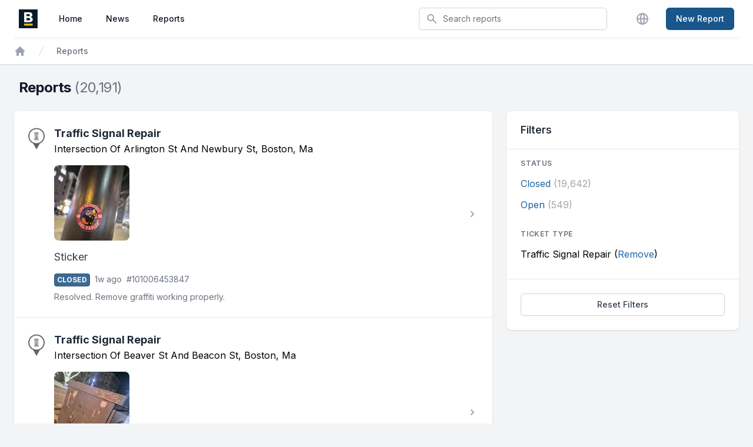

--- FILE ---
content_type: text/html; charset=utf-8
request_url: https://boston2-production.spotmobile.net/tickets?filter%5Bfacets%5D%5Bticket_type_code%5D%5B%5D=Transportation+-+Traffic+Division%3ASigns+%26+Signals%3ATraffic+Signal+Repair
body_size: 7549
content:
<!DOCTYPE html>
<html class="h-full bg-gray-100 antialiased" lang="en">
  <head>
    <style type="text/css">
  :root {
    --spot-org-primary-50: 244, 248, 251;
    --spot-org-primary-100: 233, 241, 248;
    --spot-org-primary-200: 199, 220, 238;
    --spot-org-primary-300: 166, 199, 227;
    --spot-org-primary-400: 99, 156, 206;
    --spot-org-primary-500: 32, 114, 185;
    --spot-org-primary-600: 29, 103, 167;
    --spot-org-primary-700: 24, 86, 139;
    --spot-org-primary-800: 19, 68, 111;
    --spot-org-primary-900: 16, 56, 91;

    --spot-org-secondary-50: 243, 244, 245;
    --spot-org-secondary-100: 231, 234, 236;
    --spot-org-secondary-200: 195, 201, 207;
    --spot-org-secondary-300: 159, 169, 177;
    --spot-org-secondary-400: 86, 105, 119;
    --spot-org-secondary-500: 14, 40, 61;
    --spot-org-secondary-600: 13, 36, 55;
    --spot-org-secondary-700: 11, 30, 46;
    --spot-org-secondary-800: 8, 24, 37;
    --spot-org-secondary-900: 7, 20, 30;
  }
</style>

    <meta name="viewport" content="width=device-width, initial-scale=1.0" />
    <title>
      Boston
    </title>
    <meta name="csrf-param" content="authenticity_token" />
<meta name="csrf-token" content="F42yF9ItPBQ7hZRwA1-AiqE-3UdSM4lM9cvN3FQo5RJ7zQUhr-Ic6UGCAyMK_pSo9NjdXInwXN_wXCENfIPNRQ" />
    
    <link rel="icon" href="/favicon.ico" sizes="any">
    <link rel="icon" href="/favicon.svg" type="image/svg+xml">
    <link rel="manifest" href="/manifest.webmanifest">
      <link rel="preload" href="https://fonts.googleapis.com/css2?family=Inter:wght@400;500;600;700&display=swap" as="style" onload="this.onload=null;this.rel='stylesheet'">
    <script src="/assets/application.esbuild-7b7bb77bb98d66bc2a5d2be0a1425edfc924a6d9c35e8a69b4b496316a9514c6.js" defer="defer" data-turbo-track="reload"></script>
    
    <link rel="stylesheet" href="/assets/application-tailwind-8a3450abf6072de380b551e0434570e8fb5ae808fd592c25a1d0ed68ca866015.css" media="all" data-turbo-track="reload" />
      <meta name="cloudinary_cloud_name" content="spot-boston" />
    
  </head>
  <body class="h-full">
    <div class="min-h-full">
      <header class="bg-white shadow" data-controller="toggle">
  <div class="max-w-7xl mx-auto px-2 sm:px-4 lg:px-8">
    <div class="flex justify-between h-16">
      <div class="flex px-2 lg:px-0">
        <div class="flex-shrink-0 flex items-center">
          <a href="/">
              <noscript><img class="h-8 w-auto" alt="BOS:311" ssl_detected="true" src="https://spotreporters-res.cloudinary.com/image/upload/v1630082664/boston/shared/b-logo-new.png" /></noscript><img alt="BOS:311" class="h-8 w-auto cld-responsive" cloud_name="spotreporters" ssl_detected="true" data-src="https://spotreporters-res.cloudinary.com/image/upload/v1630082664/boston/shared/b-logo-new.png" src="[data-uri]" />
</a>        </div>
        <nav aria-label="Global" class="hidden lg:ml-6 lg:flex lg:items-center lg:space-x-4">
          <a aria-label="Home" class="text-gray-900 hover:bg-org-secondary-300 hover:text-gray-900 rounded-md py-2 px-3 inline-flex items-center text-sm font-medium" href="/">Home</a>
          <a aria-label="News" class="text-gray-900 hover:bg-org-secondary-300 hover:text-gray-900 rounded-md py-2 px-3 inline-flex items-center text-sm font-medium" href="/posts">News</a>
          <a aria-label="Reports" class="text-gray-900 hover:bg-org-secondary-300 hover:text-gray-900 rounded-md py-2 px-3 inline-flex items-center text-sm font-medium" href="/tickets">Reports</a>
        </nav>
      </div>
      <div class="flex-1 flex items-center justify-center px-2 lg:ml-6 lg:justify-end">
        <div class="max-w-lg w-full lg:max-w-xs">
            <form action="/tickets" accept-charset="UTF-8" method="get">
              <label for="search" class="sr-only">Search</label>
              <div class="relative">
                <div class="absolute inset-y-0 left-0 pl-3 flex items-center pointer-events-none">
                  <!DOCTYPE svg PUBLIC "-//W3C//DTD SVG 1.1//EN" "http://www.w3.org/Graphics/SVG/1.1/DTD/svg11.dtd">
<svg xmlns="http://www.w3.org/2000/svg" viewBox="0 0 20 20" fill="currentColor" aria-hidden="true" class="h-5 w-5 text-gray-400"><title>Search</title>
  <path fill-rule="evenodd" d="M8 4a4 4 0 100 8 4 4 0 000-8zM2 8a6 6 0 1110.89 3.476l4.817 4.817a1 1 0 01-1.414 1.414l-4.816-4.816A6 6 0 012 8z" clip-rule="evenodd"></path>
</svg>
                </div>
                <input id="search" name="filter[search]" type="search" class="block w-full pl-10 pr-3 py-2 border border-gray-300 rounded-md leading-5 bg-white shadow-sm placeholder-gray-500 focus:outline-none focus:placeholder-gray-400 focus:ring-1 focus:ring-org-primary-600 focus:border-org-primary-600 sm:text-sm" placeholder="Search reports">
                    <input type="hidden" name="filter[facets][ticket_type_code][]" id="filter_facets_ticket_type_code_" value="Transportation - Traffic Division:Signs &amp; Signals:Traffic Signal Repair" autocomplete="off" />
              </div>
</form>        </div>
      </div>
      <div class="flex items-center lg:hidden">
        <!-- Mobile menu button -->
        <button type="button" class="inline-flex items-center justify-center p-2 rounded-md text-gray-400 hover:text-gray-500 hover:bg-gray-100 focus:outline-none focus:ring-2 focus:ring-inset focus:ring-org-primary-500" aria-expanded="false" data-action="click->toggle#toggle touch->toggle#toggle">
          <span class="sr-only">Open main menu</span>
          <!DOCTYPE svg PUBLIC "-//W3C//DTD SVG 1.1//EN" "http://www.w3.org/Graphics/SVG/1.1/DTD/svg11.dtd">
<svg xmlns="http://www.w3.org/2000/svg" fill="none" viewBox="0 0 24 24" stroke="currentColor" aria-hidden="true" class="block h-6 w-6"><title>Menu</title>
  <path stroke-linecap="round" stroke-linejoin="round" stroke-width="2" d="M4 6h16M4 12h16M4 18h16"></path>
</svg>
        </button>
      </div>

      <!-- Mobile menu, show/hide based on mobile menu state. -->
      <div class="hidden lg:hidden" data-toggle-target="toggleable">
        <!--
          Mobile menu overlay, show/hide based on mobile menu state.
        -->
        <div class="z-40 fixed inset-0 bg-black bg-opacity-25" aria-hidden="true"></div>
        <!--
          Mobile menu, show/hide based on mobile menu state.
        -->
        <div class="z-50 absolute top-0 right-0 max-w-none w-full p-2 transition transform origin-top">
          <div class="rounded-lg shadow-lg ring-1 ring-black ring-opacity-5 bg-white divide-y divide-gray-200">
            <div class="pt-3 pb-2">
              <div class="flex items-center justify-between px-4">
                <div>
                    <noscript><img class="h-8 w-auto" alt="BOS:311" ssl_detected="true" src="https://spotreporters-res.cloudinary.com/image/upload/v1630082664/boston/shared/b-logo-new.png" /></noscript><img alt="BOS:311" class="h-8 w-auto cld-responsive" cloud_name="spotreporters" ssl_detected="true" data-src="https://spotreporters-res.cloudinary.com/image/upload/v1630082664/boston/shared/b-logo-new.png" src="[data-uri]" />
                </div>
                <div class="-mr-2">
                  <button type="button" class="bg-white rounded-md p-2 inline-flex items-center justify-center text-gray-400 hover:text-gray-500 hover:bg-gray-100 focus:outline-none focus:ring-2 focus:ring-inset focus:ring-org-primary-500">
                    <span class="sr-only">Close menu</span>
                    <!DOCTYPE svg PUBLIC "-//W3C//DTD SVG 1.1//EN" "http://www.w3.org/Graphics/SVG/1.1/DTD/svg11.dtd">
<svg xmlns="http://www.w3.org/2000/svg" fill="none" viewBox="0 0 24 24" stroke="currentColor" aria-hidden="true" class="h-6 w-6" data-action="click-&gt;toggle#toggle touch-&gt;toggle#hide"><title>Close</title>
  <path stroke-linecap="round" stroke-linejoin="round" stroke-width="2" d="M6 18L18 6M6 6l12 12"></path>
</svg>
                  </button>
                </div>
              </div>
              <div class="mt-3 px-2 space-y-1">
                <a class="block rounded-md px-3 py-2 text-base text-gray-900 font-medium hover:bg-gray-100 hover:text-gray-800" href="/">Home</a>
                <a class="block rounded-md px-3 py-2 text-base text-gray-900 font-medium hover:bg-gray-100 hover:text-gray-800" href="/posts">News</a>
                <a class="block rounded-md px-3 py-2 text-base text-gray-900 font-medium hover:bg-gray-100 hover:text-gray-800" href="/tickets">Reports</a>
                <a class="block rounded-md px-3 py-2 text-base text-gray-900 font-medium hover:bg-gray-100 hover:text-gray-800" href="/language/edit">Language</a>
              </div>
            </div>
            <div class="pt-4 pb-2">
              <div class="py-4 max-w-7xl mx-auto px-4 sm:px-6">
                  <a class="w-full flex items-center justify-center px-4 py-2 border border-transparent text-base font-medium rounded-md shadow-sm text-white hover:text-white bg-org-primary-600 hover:bg--700" href="/tickets/new">New Report</a>
              </div>
            </div>
          </div>
        </div>
      </div>

      <div class="hidden lg:ml-4 lg:flex lg:items-center">
        <a class="ml-5 flex-shrink-0 bg-white rounded-full p-1 text-gray-400 hover:text-gray-500 focus:outline-none focus:ring-2 focus:ring-offset-2 focus:ring-org-primary-500" href="/language/edit">
          <span class="sr-only">Change Language</span>
          <!DOCTYPE svg PUBLIC "-//W3C//DTD SVG 1.1//EN" "http://www.w3.org/Graphics/SVG/1.1/DTD/svg11.dtd">
<svg xmlns="http://www.w3.org/2000/svg" fill="none" viewBox="0 0 24 24" stroke="currentColor" stroke-width="2" aria-hidden="true" class="h-6 w-6"><title>Languages</title>
  <path stroke-linecap="round" stroke-linejoin="round" d="M21 12a9 9 0 01-9 9m9-9a9 9 0 00-9-9m9 9H3m9 9a9 9 0 01-9-9m9 9c1.657 0 3-4.03 3-9s-1.343-9-3-9m0 18c-1.657 0-3-4.03-3-9s1.343-9 3-9m-9 9a9 9 0 019-9"></path>
</svg>
</a>
          <a class="ml-6 inline-flex items-center px-4 py-2 border border-transparent text-sm font-medium rounded-md shadow-sm text-white hover:text-white bg-org-primary-700 hover:bg-org-primary-700 focus:outline-none focus:ring-2 focus:ring-offset-2 focus:ring-org-primary-500" href="/tickets/new">New Report</a>
      </div>
    </div>
  </div>

    <div class="max-w-7xl mx-auto px-4 sm:px-6">
  <div class="border-t border-gray-200 py-3">
    <nav class="flex" aria-label="breadcrumbs">
      <div class="sm:block">
        <ol role="list" class="list-none flex items-center space-x-4">
          <li>
            <div>
              <a class="text-gray-400 hover:text-gray-500" href="/">
                <svg xmlns="http://www.w3.org/2000/svg" viewBox="0 0 20 20" fill="currentColor" class="w-5 h-5 h-5 w-5  ">
  <path fill-rule="evenodd" d="M9.293 2.293a1 1 0 011.414 0l7 7A1 1 0 0117 11h-1v6a1 1 0 01-1 1h-2a1 1 0 01-1-1v-3a1 1 0 00-1-1H9a1 1 0 00-1 1v3a1 1 0 01-1 1H5a1 1 0 01-1-1v-6H3a1 1 0 01-.707-1.707l7-7z" clip-rule="evenodd"></path>
</svg>
                <span class="sr-only">Home</span>
</a>            </div>
          </li>
            <li>
  <div class="flex items-center">
    <!DOCTYPE svg PUBLIC "-//W3C//DTD SVG 1.1//EN" "http://www.w3.org/Graphics/SVG/1.1/DTD/svg11.dtd">
<svg xmlns="http://www.w3.org/2000/svg" fill="currentColor" viewBox="0 0 20 20" aria-hidden="true" class="flex-shrink-0 h-5 w-5 text-gray-300"><title>Right slash</title>
  <path d="M5.555 17.776l8-16 .894.448-8 16-.894-.448z"></path>
</svg>
    <a class="ml-4 text-sm font-medium text-gray-500 hover:text-gray-700" aria-current="page" href="/tickets">Reports</a>
  </div>
</li>

        </ol>
      </div>
</nav>  </div>
</div>


</header>

      <main class="py-6">
          <div class="mb-6">
              <div class="max-w-3xl mx-auto px-4 sm:px-6 md:flex md:items-center md:justify-between md:space-x-5 lg:max-w-7xl lg:px-8">
    <div class="flex items-center space-x-5">
      <div>
        <h1 class="text-2xl font-bold text-gray-900" id="reports-title">
          Reports
          <span class="font-normal text-gray-500">
              (20,191)
          </span>
        </h1>
      </div>
    </div>
  </div>

          </div>
        <div class="max-w-3xl mx-auto grid grid-cols-1 gap-6 sm:px-6 lg:max-w-7xl lg:grid-flow-col-dense lg:grid-cols-3">
          <div class="space-y-6 lg:col-start-1 lg:col-span-2">
            

            

<section aria-labelledby="reports-title">
  <div class="bg-white shadow overflow-hidden sm:rounded-md">
    <ul role="list" class="divide-y divide-gray-200 list-none ">
        <li>
          <div data-controller="linkable-node" data-linkable-node-url-value="/tickets/101006453847" class="block hover:bg-gray-50 cursor-pointer">
            <section aria-labelledby="ticket-140e62f5-78d9-47aa-859b-ec4130437bf9-title">
  <div class="flex items-center px-4 py-4 sm:px-6 sm:py-6">
    <div class="min-w-0 flex-1 flex items-center">
      <div class="hidden sm:block flex-shrink-0 self-start pr-4">
        <img class="mt-1 w-[28px] h-auto" alt="" ssl_detected="true" src="/ticket_types/dpi/3/normal/Transportation%20-%20Traffic%20Division:Signs%20&amp;%20Signals:Traffic%20Signal%20Repair" />
      </div>
      <div class="space-y-4">
        <div class="min-w-0 flex-1">
          <h2 class="text-lg font-bold line-clamp-2 h4" id="ticket-140e62f5-78d9-47aa-859b-ec4130437bf9-title">
            <a class="no-underline text-gray-800 hover:text-gray-800" aria-label="View Traffic Signal Repair report #101006453847" href="/tickets/101006453847">Traffic Signal Repair</a>
</h2>          <p class="text-sm text-gray-500 line-clamp-1">
            <address class="not-italic">Intersection Of Arlington St And Newbury St, Boston, Ma</address>
          </p>
        </div>
          <div class="flex flex-wrap gap-4">
  <a aria-label="Report image 1" href="https://spot-boston-res.cloudinary.com/image/upload/v1769142692/boston/production/uzuixiu2pogpxxpw6ajb.jpg#spot=5d84b524-8cef-4735-a74b-7f580fad0f52">
    <div class="h-32 w-32 rounded-lg bg-gray-300 overflow-hidden">
      <noscript><img class="w-full h-full object-cover" alt="Image submitted with report" src="https://spot-boston-res.cloudinary.com/image/upload/f_auto/v1/boston/production/uzuixiu2pogpxxpw6ajb" /></noscript><img alt="Image submitted with report" class="w-full h-full object-cover cld-responsive" data-src="https://spot-boston-res.cloudinary.com/image/upload/f_auto/c_scale,dpr_auto,w_auto/v1/boston/production/uzuixiu2pogpxxpw6ajb" src="[data-uri]" />
    </div>
</a></div>

          <div>
            <p class="text-gray-700 block text-lg leading-snug line-clamp-5">
              Sticker
            </p>
          </div>
        <div class="mt-4">
          <div class="flex flex-row space-x-2">
            <span class="text-xs font-extrabold px-1 py-0.5 rounded border text-white bg-status-closed-800 border-status-closed-900">CLOSED</span>
            
            <span class="text-sm text-gray-500">
              <time datetime="2026-01-23T21:54:48Z">1w ago</time>
            </span>
              <span class="text-sm text-gray-500">#101006453847</span>
          </div>
            <p class="mt-2 text-gray-500 text-sm">Resolved. Remove graffiti working properly.</p>
        </div>
      </div>
    </div>
    <div>
      <!DOCTYPE svg PUBLIC "-//W3C//DTD SVG 1.1//EN" "http://www.w3.org/Graphics/SVG/1.1/DTD/svg11.dtd">
<svg xmlns="http://www.w3.org/2000/svg" viewBox="0 0 20 20" fill="currentColor" aria-hidden="true" class="h-5 w-5 text-gray-400"><title>Chevron right</title>
  <path fill-rule="evenodd" d="M7.293 14.707a1 1 0 010-1.414L10.586 10 7.293 6.707a1 1 0 011.414-1.414l4 4a1 1 0 010 1.414l-4 4a1 1 0 01-1.414 0z" clip-rule="evenodd"></path>
</svg>
    </div>
  </div>
</section>
</div>        </li>
        <li>
          <div data-controller="linkable-node" data-linkable-node-url-value="/tickets/101006453845" class="block hover:bg-gray-50 cursor-pointer">
            <section aria-labelledby="ticket-436ce050-0323-4b87-ac92-013784163d96-title">
  <div class="flex items-center px-4 py-4 sm:px-6 sm:py-6">
    <div class="min-w-0 flex-1 flex items-center">
      <div class="hidden sm:block flex-shrink-0 self-start pr-4">
        <img class="mt-1 w-[28px] h-auto" alt="" ssl_detected="true" src="/ticket_types/dpi/3/normal/Transportation%20-%20Traffic%20Division:Signs%20&amp;%20Signals:Traffic%20Signal%20Repair" />
      </div>
      <div class="space-y-4">
        <div class="min-w-0 flex-1">
          <h2 class="text-lg font-bold line-clamp-2 h4" id="ticket-436ce050-0323-4b87-ac92-013784163d96-title">
            <a class="no-underline text-gray-800 hover:text-gray-800" aria-label="View Traffic Signal Repair report #101006453845" href="/tickets/101006453845">Traffic Signal Repair</a>
</h2>          <p class="text-sm text-gray-500 line-clamp-1">
            <address class="not-italic">Intersection Of Beaver St And Beacon St, Boston, Ma</address>
          </p>
        </div>
          <div class="flex flex-wrap gap-4">
  <a aria-label="Report image 1" href="https://spot-boston-res.cloudinary.com/image/upload/v1769142306/boston/production/eduduoqohgnbyaczokdd.jpg#spot=6d30f170-c297-42d9-977b-fc50ecc35c63">
    <div class="h-32 w-32 rounded-lg bg-gray-300 overflow-hidden">
      <noscript><img class="w-full h-full object-cover" alt="Image submitted with report" src="https://spot-boston-res.cloudinary.com/image/upload/f_auto/v1/boston/production/eduduoqohgnbyaczokdd" /></noscript><img alt="Image submitted with report" class="w-full h-full object-cover cld-responsive" data-src="https://spot-boston-res.cloudinary.com/image/upload/f_auto/c_scale,dpr_auto,w_auto/v1/boston/production/eduduoqohgnbyaczokdd" src="[data-uri]" />
    </div>
</a></div>

          <div>
            <p class="text-gray-700 block text-lg leading-snug line-clamp-5">
              Tag
            </p>
          </div>
        <div class="mt-4">
          <div class="flex flex-row space-x-2">
            <span class="text-xs font-extrabold px-1 py-0.5 rounded border text-white bg-status-open-800 border-status-open-900">OPEN</span>
            
            <span class="text-sm text-gray-500">
              <time datetime="2026-01-23T04:25:00Z">1w ago</time>
            </span>
              <span class="text-sm text-gray-500">#101006453845</span>
          </div>
        </div>
      </div>
    </div>
    <div>
      <!DOCTYPE svg PUBLIC "-//W3C//DTD SVG 1.1//EN" "http://www.w3.org/Graphics/SVG/1.1/DTD/svg11.dtd">
<svg xmlns="http://www.w3.org/2000/svg" viewBox="0 0 20 20" fill="currentColor" aria-hidden="true" class="h-5 w-5 text-gray-400"><title>Chevron right</title>
  <path fill-rule="evenodd" d="M7.293 14.707a1 1 0 010-1.414L10.586 10 7.293 6.707a1 1 0 011.414-1.414l4 4a1 1 0 010 1.414l-4 4a1 1 0 01-1.414 0z" clip-rule="evenodd"></path>
</svg>
    </div>
  </div>
</section>
</div>        </li>
        <li>
          <div data-controller="linkable-node" data-linkable-node-url-value="/tickets/101006453834" class="block hover:bg-gray-50 cursor-pointer">
            <section aria-labelledby="ticket-77472089-b16e-414e-9cbd-367bc8f404a6-title">
  <div class="flex items-center px-4 py-4 sm:px-6 sm:py-6">
    <div class="min-w-0 flex-1 flex items-center">
      <div class="hidden sm:block flex-shrink-0 self-start pr-4">
        <img class="mt-1 w-[28px] h-auto" alt="" ssl_detected="true" src="/ticket_types/dpi/3/normal/Transportation%20-%20Traffic%20Division:Signs%20&amp;%20Signals:Traffic%20Signal%20Repair" />
      </div>
      <div class="space-y-4">
        <div class="min-w-0 flex-1">
          <h2 class="text-lg font-bold line-clamp-2 h4" id="ticket-77472089-b16e-414e-9cbd-367bc8f404a6-title">
            <a class="no-underline text-gray-800 hover:text-gray-800" aria-label="View Traffic Signal Repair report #101006453834" href="/tickets/101006453834">Traffic Signal Repair</a>
</h2>          <p class="text-sm text-gray-500 line-clamp-1">
            <address class="not-italic">Intersection Of Pinckney St And Charles St, Boston, Ma</address>
          </p>
        </div>
          <div class="flex flex-wrap gap-4">
  <a aria-label="Report image 1" href="https://spot-boston-res.cloudinary.com/image/upload/v1769140347/boston/production/wc5dq7kdpale0oq69cae.jpg#spot=32c91b4a-0ab7-45df-a8d5-1291df61d52c">
    <div class="h-32 w-32 rounded-lg bg-gray-300 overflow-hidden">
      <noscript><img class="w-full h-full object-cover" alt="Image submitted with report" src="https://spot-boston-res.cloudinary.com/image/upload/f_auto/v1/boston/production/wc5dq7kdpale0oq69cae" /></noscript><img alt="Image submitted with report" class="w-full h-full object-cover cld-responsive" data-src="https://spot-boston-res.cloudinary.com/image/upload/f_auto/c_scale,dpr_auto,w_auto/v1/boston/production/wc5dq7kdpale0oq69cae" src="[data-uri]" />
    </div>
</a></div>

          <div>
            <p class="text-gray-700 block text-lg leading-snug line-clamp-5">
              Sticker
            </p>
          </div>
        <div class="mt-4">
          <div class="flex flex-row space-x-2">
            <span class="text-xs font-extrabold px-1 py-0.5 rounded border text-white bg-status-closed-800 border-status-closed-900">CLOSED</span>
            
            <span class="text-sm text-gray-500">
              <time datetime="2026-01-23T21:55:18Z">1w ago</time>
            </span>
              <span class="text-sm text-gray-500">#101006453834</span>
          </div>
            <p class="mt-2 text-gray-500 text-sm">Resolved. Remove graffiti working properly.</p>
        </div>
      </div>
    </div>
    <div>
      <!DOCTYPE svg PUBLIC "-//W3C//DTD SVG 1.1//EN" "http://www.w3.org/Graphics/SVG/1.1/DTD/svg11.dtd">
<svg xmlns="http://www.w3.org/2000/svg" viewBox="0 0 20 20" fill="currentColor" aria-hidden="true" class="h-5 w-5 text-gray-400"><title>Chevron right</title>
  <path fill-rule="evenodd" d="M7.293 14.707a1 1 0 010-1.414L10.586 10 7.293 6.707a1 1 0 011.414-1.414l4 4a1 1 0 010 1.414l-4 4a1 1 0 01-1.414 0z" clip-rule="evenodd"></path>
</svg>
    </div>
  </div>
</section>
</div>        </li>
        <li>
          <div data-controller="linkable-node" data-linkable-node-url-value="/tickets/101006452518" class="block hover:bg-gray-50 cursor-pointer">
            <section aria-labelledby="ticket-50b56ec4-9b6c-4490-8a48-1a577926fad4-title">
  <div class="flex items-center px-4 py-4 sm:px-6 sm:py-6">
    <div class="min-w-0 flex-1 flex items-center">
      <div class="hidden sm:block flex-shrink-0 self-start pr-4">
        <img class="mt-1 w-[28px] h-auto" alt="" ssl_detected="true" src="/ticket_types/dpi/3/normal/Transportation%20-%20Traffic%20Division:Signs%20&amp;%20Signals:Traffic%20Signal%20Repair" />
      </div>
      <div class="space-y-4">
        <div class="min-w-0 flex-1">
          <h2 class="text-lg font-bold line-clamp-2 h4" id="ticket-50b56ec4-9b6c-4490-8a48-1a577926fad4-title">
            <a class="no-underline text-gray-800 hover:text-gray-800" aria-label="View Traffic Signal Repair report #101006452518" href="/tickets/101006452518">Traffic Signal Repair</a>
</h2>          <p class="text-sm text-gray-500 line-clamp-1">
            <address class="not-italic">Intersection Of W Fourth St And E Berkeley St And Albany St, Roxbury, Ma</address>
          </p>
        </div>
          <div class="flex flex-wrap gap-4">
  <a aria-label="Report image 1" href="https://spot-boston-res.cloudinary.com/image/upload/v1769032016/boston/production/rxbzmpawhjoueoo08xjf.jpg#spot=b4a6498a-8360-4f57-a1bc-6237337e812e">
    <div class="h-32 w-32 rounded-lg bg-gray-300 overflow-hidden">
      <noscript><img class="w-full h-full object-cover" alt="Image submitted with report" src="https://spot-boston-res.cloudinary.com/image/upload/f_auto/v1/boston/production/rxbzmpawhjoueoo08xjf" /></noscript><img alt="Image submitted with report" class="w-full h-full object-cover cld-responsive" data-src="https://spot-boston-res.cloudinary.com/image/upload/f_auto/c_scale,dpr_auto,w_auto/v1/boston/production/rxbzmpawhjoueoo08xjf" src="[data-uri]" />
    </div>
</a></div>

          <div>
            <p class="text-gray-700 block text-lg leading-snug line-clamp-5">
              Graffiti
            </p>
          </div>
        <div class="mt-4">
          <div class="flex flex-row space-x-2">
            <span class="text-xs font-extrabold px-1 py-0.5 rounded border text-white bg-status-open-800 border-status-open-900">OPEN</span>
            
            <span class="text-sm text-gray-500">
              <time datetime="2026-01-21T21:46:00Z">2w ago</time>
            </span>
              <span class="text-sm text-gray-500">#101006452518</span>
          </div>
        </div>
      </div>
    </div>
    <div>
      <!DOCTYPE svg PUBLIC "-//W3C//DTD SVG 1.1//EN" "http://www.w3.org/Graphics/SVG/1.1/DTD/svg11.dtd">
<svg xmlns="http://www.w3.org/2000/svg" viewBox="0 0 20 20" fill="currentColor" aria-hidden="true" class="h-5 w-5 text-gray-400"><title>Chevron right</title>
  <path fill-rule="evenodd" d="M7.293 14.707a1 1 0 010-1.414L10.586 10 7.293 6.707a1 1 0 011.414-1.414l4 4a1 1 0 010 1.414l-4 4a1 1 0 01-1.414 0z" clip-rule="evenodd"></path>
</svg>
    </div>
  </div>
</section>
</div>        </li>
        <li>
          <div data-controller="linkable-node" data-linkable-node-url-value="/tickets/101006449771" class="block hover:bg-gray-50 cursor-pointer">
            <section aria-labelledby="ticket-677566df-0c72-4107-8ad6-b2989c1688bb-title">
  <div class="flex items-center px-4 py-4 sm:px-6 sm:py-6">
    <div class="min-w-0 flex-1 flex items-center">
      <div class="hidden sm:block flex-shrink-0 self-start pr-4">
        <img class="mt-1 w-[28px] h-auto" alt="" ssl_detected="true" src="/ticket_types/dpi/3/normal/Transportation%20-%20Traffic%20Division:Signs%20&amp;%20Signals:Traffic%20Signal%20Repair" />
      </div>
      <div class="space-y-4">
        <div class="min-w-0 flex-1">
          <h2 class="text-lg font-bold line-clamp-2 h4" id="ticket-677566df-0c72-4107-8ad6-b2989c1688bb-title">
            <a class="no-underline text-gray-800 hover:text-gray-800" aria-label="View Traffic Signal Repair report #101006449771" href="/tickets/101006449771">Traffic Signal Repair</a>
</h2>          <p class="text-sm text-gray-500 line-clamp-1">
            <address class="not-italic">Intersection Of Englewood Ave And Sutherland Rd, Brighton, Ma</address>
          </p>
        </div>
          <div class="flex flex-wrap gap-4">
  <a aria-label="Report image 1" href="https://spot-boston-res.cloudinary.com/image/upload/v1768765617/boston/production/rq0lrwuallj7rlbdmftz.jpg#spot=0c916d78-f90c-4c04-aeed-324c64206956">
    <div class="h-32 w-32 rounded-lg bg-gray-300 overflow-hidden">
      <noscript><img class="w-full h-full object-cover" alt="Image submitted with report" src="https://spot-boston-res.cloudinary.com/image/upload/f_auto/v1/boston/production/rq0lrwuallj7rlbdmftz" /></noscript><img alt="Image submitted with report" class="w-full h-full object-cover cld-responsive" data-src="https://spot-boston-res.cloudinary.com/image/upload/f_auto/c_scale,dpr_auto,w_auto/v1/boston/production/rq0lrwuallj7rlbdmftz" src="[data-uri]" />
    </div>
</a></div>

          <div>
            <p class="text-gray-700 block text-lg leading-snug line-clamp-5">
              Tagging
            </p>
          </div>
        <div class="mt-4">
          <div class="flex flex-row space-x-2">
            <span class="text-xs font-extrabold px-1 py-0.5 rounded border text-white bg-status-closed-800 border-status-closed-900">CLOSED</span>
            
            <span class="text-sm text-gray-500">
              <time datetime="2026-01-20T16:13:24Z">2w ago</time>
            </span>
              <span class="text-sm text-gray-500">#101006449771</span>
          </div>
            <p class="mt-2 text-gray-500 text-sm">Case Resolved.</p>
        </div>
      </div>
    </div>
    <div>
      <!DOCTYPE svg PUBLIC "-//W3C//DTD SVG 1.1//EN" "http://www.w3.org/Graphics/SVG/1.1/DTD/svg11.dtd">
<svg xmlns="http://www.w3.org/2000/svg" viewBox="0 0 20 20" fill="currentColor" aria-hidden="true" class="h-5 w-5 text-gray-400"><title>Chevron right</title>
  <path fill-rule="evenodd" d="M7.293 14.707a1 1 0 010-1.414L10.586 10 7.293 6.707a1 1 0 011.414-1.414l4 4a1 1 0 010 1.414l-4 4a1 1 0 01-1.414 0z" clip-rule="evenodd"></path>
</svg>
    </div>
  </div>
</section>
</div>        </li>
        <li>
          <div data-controller="linkable-node" data-linkable-node-url-value="/tickets/101006447528" class="block hover:bg-gray-50 cursor-pointer">
            <section aria-labelledby="ticket-2f5d88e8-7e03-4ac4-bab6-6ae88f6f562c-title">
  <div class="flex items-center px-4 py-4 sm:px-6 sm:py-6">
    <div class="min-w-0 flex-1 flex items-center">
      <div class="hidden sm:block flex-shrink-0 self-start pr-4">
        <img class="mt-1 w-[28px] h-auto" alt="" ssl_detected="true" src="/ticket_types/dpi/3/normal/Transportation%20-%20Traffic%20Division:Signs%20&amp;%20Signals:Traffic%20Signal%20Repair" />
      </div>
      <div class="space-y-4">
        <div class="min-w-0 flex-1">
          <h2 class="text-lg font-bold line-clamp-2 h4" id="ticket-2f5d88e8-7e03-4ac4-bab6-6ae88f6f562c-title">
            <a class="no-underline text-gray-800 hover:text-gray-800" aria-label="View Traffic Signal Repair report #101006447528" href="/tickets/101006447528">Traffic Signal Repair</a>
</h2>          <p class="text-sm text-gray-500 line-clamp-1">
            <address class="not-italic">Intersection Of Fenway And Riverway, Boston, Ma</address>
          </p>
        </div>
          <div class="flex flex-wrap gap-4">
  <a aria-label="Report image 1" href="https://spot-boston-res.cloudinary.com/image/upload/v1768509071/boston/production/ishadvthm8uapnmnmbze.jpg#spot=94f53bbb-31fa-4367-a0be-de703c714915">
    <div class="h-32 w-32 rounded-lg bg-gray-300 overflow-hidden">
      <noscript><img class="w-full h-full object-cover" alt="Image submitted with report" src="https://spot-boston-res.cloudinary.com/image/upload/f_auto/v1/boston/production/ishadvthm8uapnmnmbze" /></noscript><img alt="Image submitted with report" class="w-full h-full object-cover cld-responsive" data-src="https://spot-boston-res.cloudinary.com/image/upload/f_auto/c_scale,dpr_auto,w_auto/v1/boston/production/ishadvthm8uapnmnmbze" src="[data-uri]" />
    </div>
</a></div>

          <div>
            <p class="text-gray-700 block text-lg leading-snug line-clamp-5">
              Tag
            </p>
          </div>
        <div class="mt-4">
          <div class="flex flex-row space-x-2">
            <span class="text-xs font-extrabold px-1 py-0.5 rounded border text-white bg-status-open-800 border-status-open-900">OPEN</span>
            
            <span class="text-sm text-gray-500">
              <time datetime="2026-01-15T20:31:00Z">3w ago</time>
            </span>
              <span class="text-sm text-gray-500">#101006447528</span>
          </div>
        </div>
      </div>
    </div>
    <div>
      <!DOCTYPE svg PUBLIC "-//W3C//DTD SVG 1.1//EN" "http://www.w3.org/Graphics/SVG/1.1/DTD/svg11.dtd">
<svg xmlns="http://www.w3.org/2000/svg" viewBox="0 0 20 20" fill="currentColor" aria-hidden="true" class="h-5 w-5 text-gray-400"><title>Chevron right</title>
  <path fill-rule="evenodd" d="M7.293 14.707a1 1 0 010-1.414L10.586 10 7.293 6.707a1 1 0 011.414-1.414l4 4a1 1 0 010 1.414l-4 4a1 1 0 01-1.414 0z" clip-rule="evenodd"></path>
</svg>
    </div>
  </div>
</section>
</div>        </li>
        <li>
          <div data-controller="linkable-node" data-linkable-node-url-value="/tickets/101006447448" class="block hover:bg-gray-50 cursor-pointer">
            <section aria-labelledby="ticket-b4557e70-1215-4b6f-8d95-e3a8d0988752-title">
  <div class="flex items-center px-4 py-4 sm:px-6 sm:py-6">
    <div class="min-w-0 flex-1 flex items-center">
      <div class="hidden sm:block flex-shrink-0 self-start pr-4">
        <img class="mt-1 w-[28px] h-auto" alt="" ssl_detected="true" src="/ticket_types/dpi/3/normal/Transportation%20-%20Traffic%20Division:Signs%20&amp;%20Signals:Traffic%20Signal%20Repair" />
      </div>
      <div class="space-y-4">
        <div class="min-w-0 flex-1">
          <h2 class="text-lg font-bold line-clamp-2 h4" id="ticket-b4557e70-1215-4b6f-8d95-e3a8d0988752-title">
            <a class="no-underline text-gray-800 hover:text-gray-800" aria-label="View Traffic Signal Repair report #101006447448" href="/tickets/101006447448">Traffic Signal Repair</a>
</h2>          <p class="text-sm text-gray-500 line-clamp-1">
            <address class="not-italic">Intersection Of Fenway And Riverway, Boston, Ma</address>
          </p>
        </div>
          <div class="flex flex-wrap gap-4">
  <a aria-label="Report image 1" href="https://spot-boston-res.cloudinary.com/image/upload/v1768505957/boston/production/fuqxwpzrlrubzbjug990.jpg#spot=9c6245d2-1da7-49a5-8624-2b1e39620ea2">
    <div class="h-32 w-32 rounded-lg bg-gray-300 overflow-hidden">
      <noscript><img class="w-full h-full object-cover" alt="Image submitted with report" src="https://spot-boston-res.cloudinary.com/image/upload/f_auto/v1/boston/production/fuqxwpzrlrubzbjug990" /></noscript><img alt="Image submitted with report" class="w-full h-full object-cover cld-responsive" data-src="https://spot-boston-res.cloudinary.com/image/upload/f_auto/c_scale,dpr_auto,w_auto/v1/boston/production/fuqxwpzrlrubzbjug990" src="[data-uri]" />
    </div>
</a></div>

          <div>
            <p class="text-gray-700 block text-lg leading-snug line-clamp-5">
              Graffiti
            </p>
          </div>
        <div class="mt-4">
          <div class="flex flex-row space-x-2">
            <span class="text-xs font-extrabold px-1 py-0.5 rounded border text-white bg-status-open-800 border-status-open-900">OPEN</span>
            
            <span class="text-sm text-gray-500">
              <time datetime="2026-01-15T19:39:00Z">3w ago</time>
            </span>
              <span class="text-sm text-gray-500">#101006447448</span>
          </div>
        </div>
      </div>
    </div>
    <div>
      <!DOCTYPE svg PUBLIC "-//W3C//DTD SVG 1.1//EN" "http://www.w3.org/Graphics/SVG/1.1/DTD/svg11.dtd">
<svg xmlns="http://www.w3.org/2000/svg" viewBox="0 0 20 20" fill="currentColor" aria-hidden="true" class="h-5 w-5 text-gray-400"><title>Chevron right</title>
  <path fill-rule="evenodd" d="M7.293 14.707a1 1 0 010-1.414L10.586 10 7.293 6.707a1 1 0 011.414-1.414l4 4a1 1 0 010 1.414l-4 4a1 1 0 01-1.414 0z" clip-rule="evenodd"></path>
</svg>
    </div>
  </div>
</section>
</div>        </li>
        <li>
          <div data-controller="linkable-node" data-linkable-node-url-value="/tickets/101006447447" class="block hover:bg-gray-50 cursor-pointer">
            <section aria-labelledby="ticket-af4a6b94-b704-4d33-adbc-d6fa16866340-title">
  <div class="flex items-center px-4 py-4 sm:px-6 sm:py-6">
    <div class="min-w-0 flex-1 flex items-center">
      <div class="hidden sm:block flex-shrink-0 self-start pr-4">
        <img class="mt-1 w-[28px] h-auto" alt="" ssl_detected="true" src="/ticket_types/dpi/3/normal/Transportation%20-%20Traffic%20Division:Signs%20&amp;%20Signals:Traffic%20Signal%20Repair" />
      </div>
      <div class="space-y-4">
        <div class="min-w-0 flex-1">
          <h2 class="text-lg font-bold line-clamp-2 h4" id="ticket-af4a6b94-b704-4d33-adbc-d6fa16866340-title">
            <a class="no-underline text-gray-800 hover:text-gray-800" aria-label="View Traffic Signal Repair report #101006447447" href="/tickets/101006447447">Traffic Signal Repair</a>
</h2>          <p class="text-sm text-gray-500 line-clamp-1">
            <address class="not-italic">Intersection Of Fenway And Riverway, Boston, Ma</address>
          </p>
        </div>
          <div class="flex flex-wrap gap-4">
  <a aria-label="Report image 1" href="https://spot-boston-res.cloudinary.com/image/upload/v1768505926/boston/production/fboitrwsbybly03sdrho.jpg#spot=94de16a5-2a60-44b5-bb1a-20d221fedff2">
    <div class="h-32 w-32 rounded-lg bg-gray-300 overflow-hidden">
      <noscript><img class="w-full h-full object-cover" alt="Image submitted with report" src="https://spot-boston-res.cloudinary.com/image/upload/f_auto/v1/boston/production/fboitrwsbybly03sdrho" /></noscript><img alt="Image submitted with report" class="w-full h-full object-cover cld-responsive" data-src="https://spot-boston-res.cloudinary.com/image/upload/f_auto/c_scale,dpr_auto,w_auto/v1/boston/production/fboitrwsbybly03sdrho" src="[data-uri]" />
    </div>
</a></div>

          <div>
            <p class="text-gray-700 block text-lg leading-snug line-clamp-5">
              Tag
            </p>
          </div>
        <div class="mt-4">
          <div class="flex flex-row space-x-2">
            <span class="text-xs font-extrabold px-1 py-0.5 rounded border text-white bg-status-open-800 border-status-open-900">OPEN</span>
            
            <span class="text-sm text-gray-500">
              <time datetime="2026-01-15T19:38:00Z">3w ago</time>
            </span>
              <span class="text-sm text-gray-500">#101006447447</span>
          </div>
        </div>
      </div>
    </div>
    <div>
      <!DOCTYPE svg PUBLIC "-//W3C//DTD SVG 1.1//EN" "http://www.w3.org/Graphics/SVG/1.1/DTD/svg11.dtd">
<svg xmlns="http://www.w3.org/2000/svg" viewBox="0 0 20 20" fill="currentColor" aria-hidden="true" class="h-5 w-5 text-gray-400"><title>Chevron right</title>
  <path fill-rule="evenodd" d="M7.293 14.707a1 1 0 010-1.414L10.586 10 7.293 6.707a1 1 0 011.414-1.414l4 4a1 1 0 010 1.414l-4 4a1 1 0 01-1.414 0z" clip-rule="evenodd"></path>
</svg>
    </div>
  </div>
</section>
</div>        </li>
        <li>
          <div data-controller="linkable-node" data-linkable-node-url-value="/tickets/101006447440" class="block hover:bg-gray-50 cursor-pointer">
            <section aria-labelledby="ticket-b43e7dbc-5348-463d-82b0-e69646b9461b-title">
  <div class="flex items-center px-4 py-4 sm:px-6 sm:py-6">
    <div class="min-w-0 flex-1 flex items-center">
      <div class="hidden sm:block flex-shrink-0 self-start pr-4">
        <img class="mt-1 w-[28px] h-auto" alt="" ssl_detected="true" src="/ticket_types/dpi/3/normal/Transportation%20-%20Traffic%20Division:Signs%20&amp;%20Signals:Traffic%20Signal%20Repair" />
      </div>
      <div class="space-y-4">
        <div class="min-w-0 flex-1">
          <h2 class="text-lg font-bold line-clamp-2 h4" id="ticket-b43e7dbc-5348-463d-82b0-e69646b9461b-title">
            <a class="no-underline text-gray-800 hover:text-gray-800" aria-label="View Traffic Signal Repair report #101006447440" href="/tickets/101006447440">Traffic Signal Repair</a>
</h2>          <p class="text-sm text-gray-500 line-clamp-1">
            <address class="not-italic">Intersection Of Fenway And Riverway, Boston, Ma</address>
          </p>
        </div>
          <div class="flex flex-wrap gap-4">
  <a aria-label="Report image 1" href="https://spot-boston-res.cloudinary.com/image/upload/v1768505821/boston/production/dqjes9w1i9qk1sxagtdt.jpg#spot=50d8ad10-969f-40ed-b412-76dcdc1966e6">
    <div class="h-32 w-32 rounded-lg bg-gray-300 overflow-hidden">
      <noscript><img class="w-full h-full object-cover" alt="Image submitted with report" src="https://spot-boston-res.cloudinary.com/image/upload/f_auto/v1/boston/production/dqjes9w1i9qk1sxagtdt" /></noscript><img alt="Image submitted with report" class="w-full h-full object-cover cld-responsive" data-src="https://spot-boston-res.cloudinary.com/image/upload/f_auto/c_scale,dpr_auto,w_auto/v1/boston/production/dqjes9w1i9qk1sxagtdt" src="[data-uri]" />
    </div>
</a></div>

          <div>
            <p class="text-gray-700 block text-lg leading-snug line-clamp-5">
              Stickers
            </p>
          </div>
        <div class="mt-4">
          <div class="flex flex-row space-x-2">
            <span class="text-xs font-extrabold px-1 py-0.5 rounded border text-white bg-status-open-800 border-status-open-900">OPEN</span>
            
            <span class="text-sm text-gray-500">
              <time datetime="2026-01-15T19:37:00Z">3w ago</time>
            </span>
              <span class="text-sm text-gray-500">#101006447440</span>
          </div>
        </div>
      </div>
    </div>
    <div>
      <!DOCTYPE svg PUBLIC "-//W3C//DTD SVG 1.1//EN" "http://www.w3.org/Graphics/SVG/1.1/DTD/svg11.dtd">
<svg xmlns="http://www.w3.org/2000/svg" viewBox="0 0 20 20" fill="currentColor" aria-hidden="true" class="h-5 w-5 text-gray-400"><title>Chevron right</title>
  <path fill-rule="evenodd" d="M7.293 14.707a1 1 0 010-1.414L10.586 10 7.293 6.707a1 1 0 011.414-1.414l4 4a1 1 0 010 1.414l-4 4a1 1 0 01-1.414 0z" clip-rule="evenodd"></path>
</svg>
    </div>
  </div>
</section>
</div>        </li>
        <li>
          <div data-controller="linkable-node" data-linkable-node-url-value="/tickets/101006447399" class="block hover:bg-gray-50 cursor-pointer">
            <section aria-labelledby="ticket-aec79a29-7f52-4170-8bfe-c77e88ec498d-title">
  <div class="flex items-center px-4 py-4 sm:px-6 sm:py-6">
    <div class="min-w-0 flex-1 flex items-center">
      <div class="hidden sm:block flex-shrink-0 self-start pr-4">
        <img class="mt-1 w-[28px] h-auto" alt="" ssl_detected="true" src="/ticket_types/dpi/3/normal/Transportation%20-%20Traffic%20Division:Signs%20&amp;%20Signals:Traffic%20Signal%20Repair" />
      </div>
      <div class="space-y-4">
        <div class="min-w-0 flex-1">
          <h2 class="text-lg font-bold line-clamp-2 h4" id="ticket-aec79a29-7f52-4170-8bfe-c77e88ec498d-title">
            <a class="no-underline text-gray-800 hover:text-gray-800" aria-label="View Traffic Signal Repair report #101006447399" href="/tickets/101006447399">Traffic Signal Repair</a>
</h2>          <p class="text-sm text-gray-500 line-clamp-1">
            <address class="not-italic">Intersection Of Short St And Brookline Ave, Boston, Ma</address>
          </p>
        </div>
          <div class="flex flex-wrap gap-4">
  <a aria-label="Report image 1" href="https://spot-boston-res.cloudinary.com/image/upload/v1768504311/boston/production/hcwzg3ucwo15tijj8m1l.jpg#spot=e3f31405-bf11-4b07-8e31-c53af81081df">
    <div class="h-32 w-32 rounded-lg bg-gray-300 overflow-hidden">
      <noscript><img class="w-full h-full object-cover" alt="Image submitted with report" src="https://spot-boston-res.cloudinary.com/image/upload/f_auto/v1/boston/production/hcwzg3ucwo15tijj8m1l" /></noscript><img alt="Image submitted with report" class="w-full h-full object-cover cld-responsive" data-src="https://spot-boston-res.cloudinary.com/image/upload/f_auto/c_scale,dpr_auto,w_auto/v1/boston/production/hcwzg3ucwo15tijj8m1l" src="[data-uri]" />
    </div>
</a></div>

          <div>
            <p class="text-gray-700 block text-lg leading-snug line-clamp-5">
              Tag
            </p>
          </div>
        <div class="mt-4">
          <div class="flex flex-row space-x-2">
            <span class="text-xs font-extrabold px-1 py-0.5 rounded border text-white bg-status-closed-800 border-status-closed-900">CLOSED</span>
            
            <span class="text-sm text-gray-500">
              <time datetime="2026-01-16T00:04:58Z">3w ago</time>
            </span>
              <span class="text-sm text-gray-500">#101006447399</span>
          </div>
            <p class="mt-2 text-gray-500 text-sm">Case Resolved. Remove all graffiti working properly.</p>
        </div>
      </div>
    </div>
    <div>
      <!DOCTYPE svg PUBLIC "-//W3C//DTD SVG 1.1//EN" "http://www.w3.org/Graphics/SVG/1.1/DTD/svg11.dtd">
<svg xmlns="http://www.w3.org/2000/svg" viewBox="0 0 20 20" fill="currentColor" aria-hidden="true" class="h-5 w-5 text-gray-400"><title>Chevron right</title>
  <path fill-rule="evenodd" d="M7.293 14.707a1 1 0 010-1.414L10.586 10 7.293 6.707a1 1 0 011.414-1.414l4 4a1 1 0 010 1.414l-4 4a1 1 0 01-1.414 0z" clip-rule="evenodd"></path>
</svg>
    </div>
  </div>
</section>
</div>        </li>
    </ul>
      <div class="p-6 border-t" aria-label="pager" role="navigation">
        <nav class="pagy-nav pagination"><span class="page prev disabled">&lsaquo;&nbsp;Prev</span> <span class="page active">1</span> <span class="page"><a href="/tickets?filter%5Bfacets%5D%5Bticket_type_code%5D%5B%5D=Transportation+-+Traffic+Division%3ASigns+%26+Signals%3ATraffic+Signal+Repair&amp;order%5Bby%5D=chronological&amp;order%5Bdirection%5D=descending&amp;page=2"   rel="next" >2</a></span> <span class="page"><a href="/tickets?filter%5Bfacets%5D%5Bticket_type_code%5D%5B%5D=Transportation+-+Traffic+Division%3ASigns+%26+Signals%3ATraffic+Signal+Repair&amp;order%5Bby%5D=chronological&amp;order%5Bdirection%5D=descending&amp;page=3"   >3</a></span> <span class="page"><a href="/tickets?filter%5Bfacets%5D%5Bticket_type_code%5D%5B%5D=Transportation+-+Traffic+Division%3ASigns+%26+Signals%3ATraffic+Signal+Repair&amp;order%5Bby%5D=chronological&amp;order%5Bdirection%5D=descending&amp;page=4"   >4</a></span> <span class="page"><a href="/tickets?filter%5Bfacets%5D%5Bticket_type_code%5D%5B%5D=Transportation+-+Traffic+Division%3ASigns+%26+Signals%3ATraffic+Signal+Repair&amp;order%5Bby%5D=chronological&amp;order%5Bdirection%5D=descending&amp;page=5"   >5</a></span> <span class="page gap">&hellip;</span> <span class="page"><a href="/tickets?filter%5Bfacets%5D%5Bticket_type_code%5D%5B%5D=Transportation+-+Traffic+Division%3ASigns+%26+Signals%3ATraffic+Signal+Repair&amp;order%5Bby%5D=chronological&amp;order%5Bdirection%5D=descending&amp;page=20"   >20</a></span> <span class="page next"><a href="/tickets?filter%5Bfacets%5D%5Bticket_type_code%5D%5B%5D=Transportation+-+Traffic+Division%3ASigns+%26+Signals%3ATraffic+Signal+Repair&amp;order%5Bby%5D=chronological&amp;order%5Bdirection%5D=descending&amp;page=2"   rel="next" aria-label="next">Next&nbsp;&rsaquo;</a></span></nav>
      </div>
  </div>
</section>


          </div>
            <div class="flex flex-col space-y-6">
                  <section aria-labelledby="filters-section-title">
  <div class="bg-white shadow sm:rounded-lg">
    <div class="px-4 py-5 sm:px-6">
      <h2 id="filters-section-title" class="text-lg leading-6 font-medium text-gray-900">Filters</h2>
    </div>
    <div class="border-t border-gray-200 px-6">
        <div class="my-4">
          <h3 class="text-xs font-semibold text-gray-500 uppercase tracking-wider h4">Status</h4>
          <ul class="py-4 list-none space-y-4">
              <li
                class="leading-5 text-left"
                style="list-style: outside none none; word-break: break-word;"
              >
                  <a class="text-org-primary-600 focus:text-org-primary-800 hover:text-org-primary-800" aria-label="Filter by Closed" href="/tickets?filter%5Bfacets%5D%5Bstatus%5D%5B%5D=closed&amp;filter%5Bfacets%5D%5Bticket_type_code%5D%5B%5D=Transportation+-+Traffic+Division%3ASigns+%26+Signals%3ATraffic+Signal+Repair">Closed</a>
                  <span
                    class="text-neutral-400"
                    style="list-style: outside none none; word-break: break-word;">
                    (19,642)
                  </span>
              </li>
              <li
                class="leading-5 text-left"
                style="list-style: outside none none; word-break: break-word;"
              >
                  <a class="text-org-primary-600 focus:text-org-primary-800 hover:text-org-primary-800" aria-label="Filter by Open" href="/tickets?filter%5Bfacets%5D%5Bstatus%5D%5B%5D=open&amp;filter%5Bfacets%5D%5Bticket_type_code%5D%5B%5D=Transportation+-+Traffic+Division%3ASigns+%26+Signals%3ATraffic+Signal+Repair">Open</a>
                  <span
                    class="text-neutral-400"
                    style="list-style: outside none none; word-break: break-word;">
                    (549)
                  </span>
              </li>
          </ul>
        </div>
        <div class="my-4">
          <h3 class="text-xs font-semibold text-gray-500 uppercase tracking-wider h4">Ticket Type</h4>
          <ul class="py-4 list-none space-y-4">
              <li
                class="leading-5 text-left"
                style="list-style: outside none none; word-break: break-word;"
              >
                  Traffic Signal Repair (<a class="cursor-pointer text-org-primary-600 focus:text-org-primary-800 hover:text-org-primary-800" style="text-decoration: none; list-style: outside none none; word-break: break-word;" aria-label="Stop filtering by Traffic Signal Repair" href="/tickets">Remove</a>)
              </li>
          </ul>
        </div>
    </div>
      <div class="p-6 border-t">
        <a class="w-full flex justify-center items-center px-4 py-2 border border-gray-300 shadow-sm text-sm font-medium rounded-md text-gray-700 bg-white hover:bg-gray-50 hover:text-org-primary-900" href="/tickets">Reset Filters</a>
      </div>
  </div>
</section>


            </div>
        </div>
      </main>
      <footer class="max-w-7xl mx-auto px-2 sm:px-4 lg:px-8l h-auto text-sm pb-4 lg:px-6">
  <div class="flex flex-col-reverse text-sm lg:flex-row lg:justify-between lg:p-0">
    <div class="flex items-center justify-center">
      <a class="sm:inline-block" href="https://www.connectedbits.com">
        <!DOCTYPE svg PUBLIC "-//W3C//DTD SVG 1.1//EN" "http://www.w3.org/Graphics/SVG/1.1/DTD/svg11.dtd">
<svg xmlns="http://www.w3.org/2000/svg" xmlns:xlink="http://www.w3.org/1999/xlink" xmlns:serif="http://www.serif.com/" width="24" height="24" viewBox="0 0 80 81" version="1.1" xml:space="preserve" style="fill-rule:evenodd;clip-rule:evenodd;stroke-linejoin:round;stroke-miterlimit:2;" role="img" aria-labelledby="am1ufa2vwuymr6sm9y3p1d46ld47t1r7" class="fill-current text-gray-600 hover:text-gray-700"><title id="am1ufa2vwuymr6sm9y3p1d46ld47t1r7">Connected Bits, LLC</title>
    <path d="M71.47,0L8.1,0C3.656,0 -0,3.656 0,8.1L0,49.45C0,53.894 3.656,57.55 8.1,57.55L13.5,57.55L13.5,80.4L39.06,57.55L71.47,57.55C75.914,57.55 79.57,53.894 79.57,49.45L79.57,8.1C79.57,3.656 75.914,0 71.47,0ZM39.79,39.6C39.787,39.6 39.783,39.6 39.78,39.6C32.939,39.6 27.31,33.971 27.31,27.13C27.31,20.289 32.939,14.66 39.78,14.66C46.621,14.66 52.25,20.289 52.25,27.13C52.25,33.967 46.627,39.595 39.79,39.6Z" style="fill:rgb(87,86,86);fill-rule:nonzero;"></path>
    <path d="M45.92,23.17C45.92,24.574 44.764,25.73 43.36,25.73C41.956,25.73 40.8,24.574 40.8,23.17C40.8,21.766 41.956,20.61 43.36,20.61L43.42,20.61C42.326,19.955 41.075,19.61 39.8,19.61C35.932,19.61 32.75,22.792 32.75,26.66C32.75,30.527 35.932,33.71 39.8,33.71C43.667,33.71 46.85,30.527 46.85,26.66C46.85,25.432 46.529,24.226 45.92,23.16L45.92,23.17Z" style="fill:rgb(86,86,86);fill-rule:nonzero;"></path>
</svg>
</a>      <div class="ml-4 text-gray-700"><a class="text-gray-700 hover:text-gray-800" href="https://www.connectedbits.com">© 2026 Connected Bits, LLC</a></div>
    </div>
    <div class="flex flex-wrap justify-center">
        <a class="text-gray-700 hover:text-gray-800 no-underline block lg:my-0 mb-2 mr-4" href="/auth?client_id=28bc945d-ddbd-4680-a0f3-c250eab3e446&amp;redirect_uri=%2F&amp;response_type=cookie&amp;scope=read+write">Workers</a>
        <a class="text-gray-700 hover:text-gray-800 no-underline block lg:my-0 mb-2 mr-4" href="/manage">Staff</a>
      <a class="text-gray-700 hover:text-gray-800 no-underline block lg:my-0 mb-2 mr-4" href="http://boston.gov/apps">About Us</a>
      <a class="text-gray-700 hover:text-gray-800 no-underline block lg:my-0 mb-2 mr-4" href="https://www.boston.gov/departments/innovation-and-technology/terms-use-and-privacy-policy">Privacy Policy</a>
      <a class="text-gray-700 hover:text-gray-800 no-underline block lg:my-0 mb-2" href="https://www.boston.gov/departments/innovation-and-technology/bos311-mobile-app-terms-service">Terms Of Service</a>
    </div>
  </div>
</footer>

    </div>
    <!-- Google tag (gtag.js) -->
<script async src="https://www.googletagmanager.com/gtag/js?id=G-GZ01D9872C"></script>
<script>
window.dataLayer = window.dataLayer || [];
function gtag(){dataLayer.push(arguments);}
gtag('js', new Date());
gtag('config', 'G-GZ01D9872C');
</script>
  </body>
</html>


--- FILE ---
content_type: text/javascript
request_url: https://boston2-production.spotmobile.net/assets/application.esbuild-7b7bb77bb98d66bc2a5d2be0a1425edfc924a6d9c35e8a69b4b496316a9514c6.js
body_size: 270170
content:
(()=>{var xA=Object.create;var pc=Object.defineProperty;var fA=Object.getOwnPropertyDescriptor;var dA=Object.getOwnPropertyNames;var hA=Object.getPrototypeOf,pA=Object.prototype.hasOwnProperty;var mA=(r,e,t)=>e in r?pc(r,e,{enumerable:!0,configurable:!0,writable:!0,value:t}):r[e]=t;var uo=(r,e)=>()=>(r&&(e=r(r=0)),e);var we=(r,e)=>()=>(e||r((e={exports:{}}).exports,e),e.exports),gA=(r,e)=>{for(var t in e)pc(r,t,{get:e[t],enumerable:!0})},EA=(r,e,t,n)=>{if(e&&typeof e=="object"||typeof e=="function")for(let i of dA(e))!pA.call(r,i)&&i!==t&&pc(r,i,{get:()=>e[i],enumerable:!(n=fA(e,i))||n.enumerable});return r};var $s=(r,e,t)=>(t=r!=null?xA(hA(r)):{},EA(e||!r||!r.__esModule?pc(t,"default",{value:r,enumerable:!0}):t,r));var sr=(r,e,t)=>(mA(r,typeof e!="symbol"?e+"":e,t),t);var pa,Dc=uo(()=>{pa={logger:self.console,WebSocket:self.WebSocket}});var tr,Us=uo(()=>{Dc();tr={log(...r){this.enabled&&(r.push(Date.now()),pa.logger.log("[ActionCable]",...r))}}});var q0,wc,$0,bc,Gx=uo(()=>{Us();q0=()=>new Date().getTime(),wc=r=>(q0()-r)/1e3,$0=class{constructor(e){this.visibilityDidChange=this.visibilityDidChange.bind(this),this.connection=e,this.reconnectAttempts=0}start(){this.isRunning()||(this.startedAt=q0(),delete this.stoppedAt,this.startPolling(),addEventListener("visibilitychange",this.visibilityDidChange),tr.log(`ConnectionMonitor started. stale threshold = ${this.constructor.staleThreshold} s`))}stop(){this.isRunning()&&(this.stoppedAt=q0(),this.stopPolling(),removeEventListener("visibilitychange",this.visibilityDidChange),tr.log("ConnectionMonitor stopped"))}isRunning(){return this.startedAt&&!this.stoppedAt}recordPing(){this.pingedAt=q0()}recordConnect(){this.reconnectAttempts=0,this.recordPing(),delete this.disconnectedAt,tr.log("ConnectionMonitor recorded connect")}recordDisconnect(){this.disconnectedAt=q0(),tr.log("ConnectionMonitor recorded disconnect")}startPolling(){this.stopPolling(),this.poll()}stopPolling(){clearTimeout(this.pollTimeout)}poll(){this.pollTimeout=setTimeout(()=>{this.reconnectIfStale(),this.poll()},this.getPollInterval())}getPollInterval(){let{staleThreshold:e,reconnectionBackoffRate:t}=this.constructor,n=Math.pow(1+t,Math.min(this.reconnectAttempts,10)),o=(this.reconnectAttempts===0?1:t)*Math.random();return e*1e3*n*(1+o)}reconnectIfStale(){this.connectionIsStale()&&(tr.log(`ConnectionMonitor detected stale connection. reconnectAttempts = ${this.reconnectAttempts}, time stale = ${wc(this.refreshedAt)} s, stale threshold = ${this.constructor.staleThreshold} s`),this.reconnectAttempts++,this.disconnectedRecently()?tr.log(`ConnectionMonitor skipping reopening recent disconnect. time disconnected = ${wc(this.disconnectedAt)} s`):(tr.log("ConnectionMonitor reopening"),this.connection.reopen()))}get refreshedAt(){return this.pingedAt?this.pingedAt:this.startedAt}connectionIsStale(){return wc(this.refreshedAt)>this.constructor.staleThreshold}disconnectedRecently(){return this.disconnectedAt&&wc(this.disconnectedAt)<this.constructor.staleThreshold}visibilityDidChange(){document.visibilityState==="visible"&&setTimeout(()=>{(this.connectionIsStale()||!this.connection.isOpen())&&(tr.log(`ConnectionMonitor reopening stale connection on visibilitychange. visibilityState = ${document.visibilityState}`),this.connection.reopen())},200)}};$0.staleThreshold=6;$0.reconnectionBackoffRate=.15;bc=$0});var z0,Zx=uo(()=>{z0={message_types:{welcome:"welcome",disconnect:"disconnect",ping:"ping",confirmation:"confirm_subscription",rejection:"reject_subscription"},disconnect_reasons:{unauthorized:"unauthorized",invalid_request:"invalid_request",server_restart:"server_restart"},default_mount_path:"/cable",protocols:["actioncable-v1-json","actioncable-unsupported"]}});var H0,Fc,u5,Hp,U0,_c,Kx=uo(()=>{Dc();Gx();Zx();Us();({message_types:H0,protocols:Fc}=z0),u5=Fc.slice(0,Fc.length-1),Hp=[].indexOf,U0=class{constructor(e){this.open=this.open.bind(this),this.consumer=e,this.subscriptions=this.consumer.subscriptions,this.monitor=new bc(this),this.disconnected=!0}send(e){return this.isOpen()?(this.webSocket.send(JSON.stringify(e)),!0):!1}open(){return this.isActive()?(tr.log(`Attempted to open WebSocket, but existing socket is ${this.getState()}`),!1):(tr.log(`Opening WebSocket, current state is ${this.getState()}, subprotocols: ${Fc}`),this.webSocket&&this.uninstallEventHandlers(),this.webSocket=new pa.WebSocket(this.consumer.url,Fc),this.installEventHandlers(),this.monitor.start(),!0)}close({allowReconnect:e}={allowReconnect:!0}){if(e||this.monitor.stop(),this.isActive())return this.webSocket.close()}reopen(){if(tr.log(`Reopening WebSocket, current state is ${this.getState()}`),this.isActive())try{return this.close()}catch(e){tr.log("Failed to reopen WebSocket",e)}finally{tr.log(`Reopening WebSocket in ${this.constructor.reopenDelay}ms`),setTimeout(this.open,this.constructor.reopenDelay)}else return this.open()}getProtocol(){if(this.webSocket)return this.webSocket.protocol}isOpen(){return this.isState("open")}isActive(){return this.isState("open","connecting")}isProtocolSupported(){return Hp.call(u5,this.getProtocol())>=0}isState(...e){return Hp.call(e,this.getState())>=0}getState(){if(this.webSocket){for(let e in pa.WebSocket)if(pa.WebSocket[e]===this.webSocket.readyState)return e.toLowerCase()}return null}installEventHandlers(){for(let e in this.events){let t=this.events[e].bind(this);this.webSocket[`on${e}`]=t}}uninstallEventHandlers(){for(let e in this.events)this.webSocket[`on${e}`]=function(){}}};U0.reopenDelay=500;U0.prototype.events={message(r){if(!this.isProtocolSupported())return;let{identifier:e,message:t,reason:n,reconnect:i,type:o}=JSON.parse(r.data);switch(o){case H0.welcome:return this.monitor.recordConnect(),this.subscriptions.reload();case H0.disconnect:return tr.log(`Disconnecting. Reason: ${n}`),this.close({allowReconnect:i});case H0.ping:return this.monitor.recordPing();case H0.confirmation:return this.subscriptions.confirmSubscription(e),this.subscriptions.notify(e,"connected");case H0.rejection:return this.subscriptions.reject(e);default:return this.subscriptions.notify(e,"received",t)}},open(){if(tr.log(`WebSocket onopen event, using '${this.getProtocol()}' subprotocol`),this.disconnected=!1,!this.isProtocolSupported())return tr.log("Protocol is unsupported. Stopping monitor and disconnecting."),this.close({allowReconnect:!1})},close(r){if(tr.log("WebSocket onclose event"),!this.disconnected)return this.disconnected=!0,this.monitor.recordDisconnect(),this.subscriptions.notifyAll("disconnected",{willAttemptReconnect:this.monitor.isRunning()})},error(){tr.log("WebSocket onerror event")}};_c=U0});var c5,Ga,Xx=uo(()=>{c5=function(r,e){if(e!=null)for(let t in e){let n=e[t];r[t]=n}return r},Ga=class{constructor(e,t={},n){this.consumer=e,this.identifier=JSON.stringify(t),c5(this,n)}perform(e,t={}){return t.action=e,this.send(t)}send(e){return this.consumer.send({command:"message",identifier:this.identifier,data:JSON.stringify(e)})}unsubscribe(){return this.consumer.subscriptions.remove(this)}}});var Jx,Tc,Qx=uo(()=>{Us();Jx=class{constructor(e){this.subscriptions=e,this.pendingSubscriptions=[]}guarantee(e){this.pendingSubscriptions.indexOf(e)==-1?(tr.log(`SubscriptionGuarantor guaranteeing ${e.identifier}`),this.pendingSubscriptions.push(e)):tr.log(`SubscriptionGuarantor already guaranteeing ${e.identifier}`),this.startGuaranteeing()}forget(e){tr.log(`SubscriptionGuarantor forgetting ${e.identifier}`),this.pendingSubscriptions=this.pendingSubscriptions.filter(t=>t!==e)}startGuaranteeing(){this.stopGuaranteeing(),this.retrySubscribing()}stopGuaranteeing(){clearTimeout(this.retryTimeout)}retrySubscribing(){this.retryTimeout=setTimeout(()=>{this.subscriptions&&typeof this.subscriptions.subscribe=="function"&&this.pendingSubscriptions.map(e=>{tr.log(`SubscriptionGuarantor resubscribing ${e.identifier}`),this.subscriptions.subscribe(e)})},500)}},Tc=Jx});var Za,ef=uo(()=>{Xx();Qx();Us();Za=class{constructor(e){this.consumer=e,this.guarantor=new Tc(this),this.subscriptions=[]}create(e,t){let n=e,i=typeof n=="object"?n:{channel:n},o=new Ga(this.consumer,i,t);return this.add(o)}add(e){return this.subscriptions.push(e),this.consumer.ensureActiveConnection(),this.notify(e,"initialized"),this.subscribe(e),e}remove(e){return this.forget(e),this.findAll(e.identifier).length||this.sendCommand(e,"unsubscribe"),e}reject(e){return this.findAll(e).map(t=>(this.forget(t),this.notify(t,"rejected"),t))}forget(e){return this.guarantor.forget(e),this.subscriptions=this.subscriptions.filter(t=>t!==e),e}findAll(e){return this.subscriptions.filter(t=>t.identifier===e)}reload(){return this.subscriptions.map(e=>this.subscribe(e))}notifyAll(e,...t){return this.subscriptions.map(n=>this.notify(n,e,...t))}notify(e,t,...n){let i;return typeof e=="string"?i=this.findAll(e):i=[e],i.map(o=>typeof o[t]=="function"?o[t](...n):void 0)}subscribe(e){this.sendCommand(e,"subscribe")&&this.guarantor.guarantee(e)}confirmSubscription(e){tr.log(`Subscription confirmed ${e}`),this.findAll(e).map(t=>this.guarantor.forget(t))}sendCommand(e,t){let{identifier:n}=e;return this.consumer.send({command:t,identifier:n})}}});function tf(r){if(typeof r=="function"&&(r=r()),r&&!/^wss?:/i.test(r)){let e=document.createElement("a");return e.href=r,e.href=e.href,e.protocol=e.protocol.replace("http","ws"),e.href}else return r}var Vs,Up=uo(()=>{Kx();ef();Vs=class{constructor(e){this._url=e,this.subscriptions=new Za(this),this.connection=new _c(this)}get url(){return tf(this._url)}send(e){return this.connection.send(e)}connect(){return this.connection.open()}disconnect(){return this.connection.close({allowReconnect:!1})}ensureActiveConnection(){if(!this.connection.isActive())return this.connection.open()}}});var Wp={};gA(Wp,{Connection:()=>_c,ConnectionMonitor:()=>bc,Consumer:()=>Vs,INTERNAL:()=>z0,Subscription:()=>Ga,SubscriptionGuarantor:()=>Tc,Subscriptions:()=>Za,adapters:()=>pa,createConsumer:()=>l5,createWebSocketURL:()=>tf,getConfig:()=>Vp,logger:()=>tr});function l5(r=Vp("url")||z0.default_mount_path){return new Vs(r)}function Vp(r){let e=document.head.querySelector(`meta[name='action-cable-${r}']`);if(e)return e.getAttribute("content")}var Yp=uo(()=>{Kx();Gx();Up();Zx();Xx();ef();Qx();Dc();Us()});var ff=we((GR,um)=>{var S5=typeof window=="object"&&window&&window.Object===Object&&window;um.exports=S5});var zi=we((ZR,cm)=>{var P5=ff(),O5=typeof self=="object"&&self&&self.Object===Object&&self,R5=P5||O5||Function("return this")();cm.exports=R5});var Ks=we((KR,lm)=>{var I5=zi(),M5=I5.Symbol;lm.exports=M5});var hm=we((XR,dm)=>{var xm=Ks(),fm=Object.prototype,L5=fm.hasOwnProperty,N5=fm.toString,J0=xm?xm.toStringTag:void 0;function j5(r){var e=L5.call(r,J0),t=r[J0];try{r[J0]=void 0;var n=!0}catch{}var i=N5.call(r);return n&&(e?r[J0]=t:delete r[J0]),i}dm.exports=j5});var mm=we((JR,pm)=>{var q5=Object.prototype,$5=q5.toString;function z5(r){return $5.call(r)}pm.exports=z5});var Ea=we((QR,vm)=>{var gm=Ks(),H5=hm(),U5=mm(),V5="[object Null]",W5="[object Undefined]",Em=gm?gm.toStringTag:void 0;function Y5(r){return r==null?r===void 0?W5:V5:Em&&Em in Object(r)?H5(r):U5(r)}vm.exports=Y5});var ho=we((eI,ym)=>{function G5(r){var e=typeof r;return r!=null&&(e=="object"||e=="function")}ym.exports=G5});var Qa=we((tI,Cm)=>{var Z5=Ea(),K5=ho(),X5="[object AsyncFunction]",J5="[object Function]",Q5="[object GeneratorFunction]",eB="[object Proxy]";function tB(r){if(!K5(r))return!1;var e=Z5(r);return e==J5||e==Q5||e==X5||e==eB}Cm.exports=tB});var Bm=we((rI,Am)=>{var rB=zi(),nB=rB["__core-js_shared__"];Am.exports=nB});var bm=we((nI,wm)=>{var df=Bm(),Dm=function(){var r=/[^.]+$/.exec(df&&df.keys&&df.keys.IE_PROTO||"");return r?"Symbol(src)_1."+r:""}();function iB(r){return!!Dm&&Dm in r}wm.exports=iB});var hf=we((iI,Fm)=>{var oB=Function.prototype,aB=oB.toString;function sB(r){if(r!=null){try{return aB.call(r)}catch{}try{return r+""}catch{}}return""}Fm.exports=sB});var Tm=we((oI,_m)=>{var uB=Qa(),cB=bm(),lB=ho(),xB=hf(),fB=/[\\^$.*+?()[\]{}|]/g,dB=/^\[object .+?Constructor\]$/,hB=Function.prototype,pB=Object.prototype,mB=hB.toString,gB=pB.hasOwnProperty,EB=RegExp("^"+mB.call(gB).replace(fB,"\\$&").replace(/hasOwnProperty|(function).*?(?=\\\()| for .+?(?=\\\])/g,"$1.*?")+"$");function vB(r){if(!lB(r)||cB(r))return!1;var e=uB(r)?EB:dB;return e.test(xB(r))}_m.exports=vB});var Sm=we((aI,km)=>{function yB(r,e){return r?.[e]}km.exports=yB});var va=we((sI,Pm)=>{var CB=Tm(),AB=Sm();function BB(r,e){var t=AB(r,e);return CB(t)?t:void 0}Pm.exports=BB});var pf=we((uI,Om)=>{var DB=va(),wB=function(){try{var r=DB(Object,"defineProperty");return r({},"",{}),r}catch{}}();Om.exports=wB});var Mc=we((cI,Im)=>{var Rm=pf();function bB(r,e,t){e=="__proto__"&&Rm?Rm(r,e,{configurable:!0,enumerable:!0,value:t,writable:!0}):r[e]=t}Im.exports=bB});var Q0=we((lI,Mm)=>{function FB(r,e){return r===e||r!==r&&e!==e}Mm.exports=FB});var Lc=we((xI,Lm)=>{var _B=Mc(),TB=Q0(),kB=Object.prototype,SB=kB.hasOwnProperty;function PB(r,e,t){var n=r[e];(!(SB.call(r,e)&&TB(n,t))||t===void 0&&!(e in r))&&_B(r,e,t)}Lm.exports=PB});var es=we((fI,Nm)=>{var OB=Lc(),RB=Mc();function IB(r,e,t,n){var i=!t;t||(t={});for(var o=-1,a=e.length;++o<a;){var s=e[o],u=n?n(t[s],r[s],s,t,r):void 0;u===void 0&&(u=r[s]),i?RB(t,s,u):OB(t,s,u)}return t}Nm.exports=IB});var eu=we((dI,jm)=>{function MB(r){return r}jm.exports=MB});var $m=we((hI,qm)=>{function LB(r,e,t){switch(t.length){case 0:return r.call(e);case 1:return r.call(e,t[0]);case 2:return r.call(e,t[0],t[1]);case 3:return r.call(e,t[0],t[1],t[2])}return r.apply(e,t)}qm.exports=LB});var Um=we((pI,Hm)=>{var NB=$m(),zm=Math.max;function jB(r,e,t){return e=zm(e===void 0?r.length-1:e,0),function(){for(var n=arguments,i=-1,o=zm(n.length-e,0),a=Array(o);++i<o;)a[i]=n[e+i];i=-1;for(var s=Array(e+1);++i<e;)s[i]=n[i];return s[e]=t(a),NB(r,this,s)}}Hm.exports=jB});var Wm=we((mI,Vm)=>{function qB(r){return function(){return r}}Vm.exports=qB});var Zm=we((gI,Gm)=>{var $B=Wm(),Ym=pf(),zB=eu(),HB=Ym?function(r,e){return Ym(r,"toString",{configurable:!0,enumerable:!1,value:$B(e),writable:!0})}:zB;Gm.exports=HB});var Xm=we((EI,Km)=>{var UB=800,VB=16,WB=Date.now;function YB(r){var e=0,t=0;return function(){var n=WB(),i=VB-(n-t);if(t=n,i>0){if(++e>=UB)return arguments[0]}else e=0;return r.apply(void 0,arguments)}}Km.exports=YB});var Qm=we((vI,Jm)=>{var GB=Zm(),ZB=Xm(),KB=ZB(GB);Jm.exports=KB});var mf=we((yI,eg)=>{var XB=eu(),JB=Um(),QB=Qm();function e7(r,e){return QB(JB(r,e,XB),r+"")}eg.exports=e7});var gf=we((CI,tg)=>{var t7=9007199254740991;function r7(r){return typeof r=="number"&&r>-1&&r%1==0&&r<=t7}tg.exports=r7});var ts=we((AI,rg)=>{var n7=Qa(),i7=gf();function o7(r){return r!=null&&i7(r.length)&&!n7(r)}rg.exports=o7});var Ef=we((BI,ng)=>{var a7=9007199254740991,s7=/^(?:0|[1-9]\d*)$/;function u7(r,e){var t=typeof r;return e=e??a7,!!e&&(t=="number"||t!="symbol"&&s7.test(r))&&r>-1&&r%1==0&&r<e}ng.exports=u7});var og=we((DI,ig)=>{var c7=Q0(),l7=ts(),x7=Ef(),f7=ho();function d7(r,e,t){if(!f7(t))return!1;var n=typeof e;return(n=="number"?l7(t)&&x7(e,t.length):n=="string"&&e in t)?c7(t[e],r):!1}ig.exports=d7});var vf=we((wI,ag)=>{var h7=mf(),p7=og();function m7(r){return h7(function(e,t){var n=-1,i=t.length,o=i>1?t[i-1]:void 0,a=i>2?t[2]:void 0;for(o=r.length>3&&typeof o=="function"?(i--,o):void 0,a&&p7(t[0],t[1],a)&&(o=i<3?void 0:o,i=1),e=Object(e);++n<i;){var s=t[n];s&&r(e,s,n,o)}return e})}ag.exports=m7});var tu=we((bI,sg)=>{var g7=Object.prototype;function E7(r){var e=r&&r.constructor,t=typeof e=="function"&&e.prototype||g7;return r===t}sg.exports=E7});var cg=we((FI,ug)=>{function v7(r,e){for(var t=-1,n=Array(r);++t<r;)n[t]=e(t);return n}ug.exports=v7});var Hi=we((_I,lg)=>{function y7(r){return r!=null&&typeof r=="object"}lg.exports=y7});var fg=we((TI,xg)=>{var C7=Ea(),A7=Hi(),B7="[object Arguments]";function D7(r){return A7(r)&&C7(r)==B7}xg.exports=D7});var Nc=we((kI,pg)=>{var dg=fg(),w7=Hi(),hg=Object.prototype,b7=hg.hasOwnProperty,F7=hg.propertyIsEnumerable,_7=dg(function(){return arguments}())?dg:function(r){return w7(r)&&b7.call(r,"callee")&&!F7.call(r,"callee")};pg.exports=_7});var po=we((SI,mg)=>{var T7=Array.isArray;mg.exports=T7});var Eg=we((PI,gg)=>{function k7(){return!1}gg.exports=k7});var jc=we((ru,Xs)=>{var S7=zi(),P7=Eg(),Cg=typeof ru=="object"&&ru&&!ru.nodeType&&ru,vg=Cg&&typeof Xs=="object"&&Xs&&!Xs.nodeType&&Xs,O7=vg&&vg.exports===Cg,yg=O7?S7.Buffer:void 0,R7=yg?yg.isBuffer:void 0,I7=R7||P7;Xs.exports=I7});var Bg=we((OI,Ag)=>{var M7=Ea(),L7=gf(),N7=Hi(),j7="[object Arguments]",q7="[object Array]",$7="[object Boolean]",z7="[object Date]",H7="[object Error]",U7="[object Function]",V7="[object Map]",W7="[object Number]",Y7="[object Object]",G7="[object RegExp]",Z7="[object Set]",K7="[object String]",X7="[object WeakMap]",J7="[object ArrayBuffer]",Q7="[object DataView]",eD="[object Float32Array]",tD="[object Float64Array]",rD="[object Int8Array]",nD="[object Int16Array]",iD="[object Int32Array]",oD="[object Uint8Array]",aD="[object Uint8ClampedArray]",sD="[object Uint16Array]",uD="[object Uint32Array]",yr={};yr[eD]=yr[tD]=yr[rD]=yr[nD]=yr[iD]=yr[oD]=yr[aD]=yr[sD]=yr[uD]=!0;yr[j7]=yr[q7]=yr[J7]=yr[$7]=yr[Q7]=yr[z7]=yr[H7]=yr[U7]=yr[V7]=yr[W7]=yr[Y7]=yr[G7]=yr[Z7]=yr[K7]=yr[X7]=!1;function cD(r){return N7(r)&&L7(r.length)&&!!yr[M7(r)]}Ag.exports=cD});var nu=we((RI,Dg)=>{function lD(r){return function(e){return r(e)}}Dg.exports=lD});var qc=we((iu,Js)=>{var xD=ff(),wg=typeof iu=="object"&&iu&&!iu.nodeType&&iu,ou=wg&&typeof Js=="object"&&Js&&!Js.nodeType&&Js,fD=ou&&ou.exports===wg,yf=fD&&xD.process,dD=function(){try{var r=ou&&ou.require&&ou.require("util").types;return r||yf&&yf.binding&&yf.binding("util")}catch{}}();Js.exports=dD});var Cf=we((II,_g)=>{var hD=Bg(),pD=nu(),bg=qc(),Fg=bg&&bg.isTypedArray,mD=Fg?pD(Fg):hD;_g.exports=mD});var Af=we((MI,Tg)=>{var gD=cg(),ED=Nc(),vD=po(),yD=jc(),CD=Ef(),AD=Cf(),BD=Object.prototype,DD=BD.hasOwnProperty;function wD(r,e){var t=vD(r),n=!t&&ED(r),i=!t&&!n&&yD(r),o=!t&&!n&&!i&&AD(r),a=t||n||i||o,s=a?gD(r.length,String):[],u=s.length;for(var c in r)(e||DD.call(r,c))&&!(a&&(c=="length"||i&&(c=="offset"||c=="parent")||o&&(c=="buffer"||c=="byteLength"||c=="byteOffset")||CD(c,u)))&&s.push(c);return s}Tg.exports=wD});var Bf=we((LI,kg)=>{function bD(r,e){return function(t){return r(e(t))}}kg.exports=bD});var Pg=we((NI,Sg)=>{var FD=Bf(),_D=FD(Object.keys,Object);Sg.exports=_D});var Rg=we((jI,Og)=>{var TD=tu(),kD=Pg(),SD=Object.prototype,PD=SD.hasOwnProperty;function OD(r){if(!TD(r))return kD(r);var e=[];for(var t in Object(r))PD.call(r,t)&&t!="constructor"&&e.push(t);return e}Og.exports=OD});var rs=we((qI,Ig)=>{var RD=Af(),ID=Rg(),MD=ts();function LD(r){return MD(r)?RD(r):ID(r)}Ig.exports=LD});var Df=we(($I,Mg)=>{var ND=Lc(),jD=es(),qD=vf(),$D=ts(),zD=tu(),HD=rs(),UD=Object.prototype,VD=UD.hasOwnProperty,WD=qD(function(r,e){if(zD(e)||$D(e)){jD(e,HD(e),r);return}for(var t in e)VD.call(e,t)&&ND(r,t,e[t])});Mg.exports=WD});var Ng=we((zI,Lg)=>{function YD(){this.__data__=[],this.size=0}Lg.exports=YD});var au=we((HI,jg)=>{var GD=Q0();function ZD(r,e){for(var t=r.length;t--;)if(GD(r[t][0],e))return t;return-1}jg.exports=ZD});var $g=we((UI,qg)=>{var KD=au(),XD=Array.prototype,JD=XD.splice;function QD(r){var e=this.__data__,t=KD(e,r);if(t<0)return!1;var n=e.length-1;return t==n?e.pop():JD.call(e,t,1),--this.size,!0}qg.exports=QD});var Hg=we((VI,zg)=>{var ew=au();function tw(r){var e=this.__data__,t=ew(e,r);return t<0?void 0:e[t][1]}zg.exports=tw});var Vg=we((WI,Ug)=>{var rw=au();function nw(r){return rw(this.__data__,r)>-1}Ug.exports=nw});var Yg=we((YI,Wg)=>{var iw=au();function ow(r,e){var t=this.__data__,n=iw(t,r);return n<0?(++this.size,t.push([r,e])):t[n][1]=e,this}Wg.exports=ow});var su=we((GI,Gg)=>{var aw=Ng(),sw=$g(),uw=Hg(),cw=Vg(),lw=Yg();function Qs(r){var e=-1,t=r==null?0:r.length;for(this.clear();++e<t;){var n=r[e];this.set(n[0],n[1])}}Qs.prototype.clear=aw;Qs.prototype.delete=sw;Qs.prototype.get=uw;Qs.prototype.has=cw;Qs.prototype.set=lw;Gg.exports=Qs});var Kg=we((ZI,Zg)=>{var xw=su();function fw(){this.__data__=new xw,this.size=0}Zg.exports=fw});var Jg=we((KI,Xg)=>{function dw(r){var e=this.__data__,t=e.delete(r);return this.size=e.size,t}Xg.exports=dw});var eE=we((XI,Qg)=>{function hw(r){return this.__data__.get(r)}Qg.exports=hw});var rE=we((JI,tE)=>{function pw(r){return this.__data__.has(r)}tE.exports=pw});var $c=we((QI,nE)=>{var mw=va(),gw=zi(),Ew=mw(gw,"Map");nE.exports=Ew});var uu=we((eM,iE)=>{var vw=va(),yw=vw(Object,"create");iE.exports=yw});var sE=we((tM,aE)=>{var oE=uu();function Cw(){this.__data__=oE?oE(null):{},this.size=0}aE.exports=Cw});var cE=we((rM,uE)=>{function Aw(r){var e=this.has(r)&&delete this.__data__[r];return this.size-=e?1:0,e}uE.exports=Aw});var xE=we((nM,lE)=>{var Bw=uu(),Dw="__lodash_hash_undefined__",ww=Object.prototype,bw=ww.hasOwnProperty;function Fw(r){var e=this.__data__;if(Bw){var t=e[r];return t===Dw?void 0:t}return bw.call(e,r)?e[r]:void 0}lE.exports=Fw});var dE=we((iM,fE)=>{var _w=uu(),Tw=Object.prototype,kw=Tw.hasOwnProperty;function Sw(r){var e=this.__data__;return _w?e[r]!==void 0:kw.call(e,r)}fE.exports=Sw});var pE=we((oM,hE)=>{var Pw=uu(),Ow="__lodash_hash_undefined__";function Rw(r,e){var t=this.__data__;return this.size+=this.has(r)?0:1,t[r]=Pw&&e===void 0?Ow:e,this}hE.exports=Rw});var gE=we((aM,mE)=>{var Iw=sE(),Mw=cE(),Lw=xE(),Nw=dE(),jw=pE();function e0(r){var e=-1,t=r==null?0:r.length;for(this.clear();++e<t;){var n=r[e];this.set(n[0],n[1])}}e0.prototype.clear=Iw;e0.prototype.delete=Mw;e0.prototype.get=Lw;e0.prototype.has=Nw;e0.prototype.set=jw;mE.exports=e0});var yE=we((sM,vE)=>{var EE=gE(),qw=su(),$w=$c();function zw(){this.size=0,this.__data__={hash:new EE,map:new($w||qw),string:new EE}}vE.exports=zw});var AE=we((uM,CE)=>{function Hw(r){var e=typeof r;return e=="string"||e=="number"||e=="symbol"||e=="boolean"?r!=="__proto__":r===null}CE.exports=Hw});var cu=we((cM,BE)=>{var Uw=AE();function Vw(r,e){var t=r.__data__;return Uw(e)?t[typeof e=="string"?"string":"hash"]:t.map}BE.exports=Vw});var wE=we((lM,DE)=>{var Ww=cu();function Yw(r){var e=Ww(this,r).delete(r);return this.size-=e?1:0,e}DE.exports=Yw});var FE=we((xM,bE)=>{var Gw=cu();function Zw(r){return Gw(this,r).get(r)}bE.exports=Zw});var TE=we((fM,_E)=>{var Kw=cu();function Xw(r){return Kw(this,r).has(r)}_E.exports=Xw});var SE=we((dM,kE)=>{var Jw=cu();function Qw(r,e){var t=Jw(this,r),n=t.size;return t.set(r,e),this.size+=t.size==n?0:1,this}kE.exports=Qw});var wf=we((hM,PE)=>{var eb=yE(),tb=wE(),rb=FE(),nb=TE(),ib=SE();function t0(r){var e=-1,t=r==null?0:r.length;for(this.clear();++e<t;){var n=r[e];this.set(n[0],n[1])}}t0.prototype.clear=eb;t0.prototype.delete=tb;t0.prototype.get=rb;t0.prototype.has=nb;t0.prototype.set=ib;PE.exports=t0});var RE=we((pM,OE)=>{var ob=su(),ab=$c(),sb=wf(),ub=200;function cb(r,e){var t=this.__data__;if(t instanceof ob){var n=t.__data__;if(!ab||n.length<ub-1)return n.push([r,e]),this.size=++t.size,this;t=this.__data__=new sb(n)}return t.set(r,e),this.size=t.size,this}OE.exports=cb});var bf=we((mM,IE)=>{var lb=su(),xb=Kg(),fb=Jg(),db=eE(),hb=rE(),pb=RE();function r0(r){var e=this.__data__=new lb(r);this.size=e.size}r0.prototype.clear=xb;r0.prototype.delete=fb;r0.prototype.get=db;r0.prototype.has=hb;r0.prototype.set=pb;IE.exports=r0});var LE=we((gM,ME)=>{function mb(r,e){for(var t=-1,n=r==null?0:r.length;++t<n&&e(r[t],t,r)!==!1;);return r}ME.exports=mb});var jE=we((EM,NE)=>{var gb=es(),Eb=rs();function vb(r,e){return r&&gb(e,Eb(e),r)}NE.exports=vb});var $E=we((vM,qE)=>{function yb(r){var e=[];if(r!=null)for(var t in Object(r))e.push(t);return e}qE.exports=yb});var HE=we((yM,zE)=>{var Cb=ho(),Ab=tu(),Bb=$E(),Db=Object.prototype,wb=Db.hasOwnProperty;function bb(r){if(!Cb(r))return Bb(r);var e=Ab(r),t=[];for(var n in r)n=="constructor"&&(e||!wb.call(r,n))||t.push(n);return t}zE.exports=bb});var n0=we((CM,UE)=>{var Fb=Af(),_b=HE(),Tb=ts();function kb(r){return Tb(r)?Fb(r,!0):_b(r)}UE.exports=kb});var WE=we((AM,VE)=>{var Sb=es(),Pb=n0();function Ob(r,e){return r&&Sb(e,Pb(e),r)}VE.exports=Ob});var Ff=we((lu,i0)=>{var Rb=zi(),KE=typeof lu=="object"&&lu&&!lu.nodeType&&lu,YE=KE&&typeof i0=="object"&&i0&&!i0.nodeType&&i0,Ib=YE&&YE.exports===KE,GE=Ib?Rb.Buffer:void 0,ZE=GE?GE.allocUnsafe:void 0;function Mb(r,e){if(e)return r.slice();var t=r.length,n=ZE?ZE(t):new r.constructor(t);return r.copy(n),n}i0.exports=Mb});var _f=we((BM,XE)=>{function Lb(r,e){var t=-1,n=r.length;for(e||(e=Array(n));++t<n;)e[t]=r[t];return e}XE.exports=Lb});var Tf=we((DM,JE)=>{function Nb(r,e){for(var t=-1,n=r==null?0:r.length,i=0,o=[];++t<n;){var a=r[t];e(a,t,r)&&(o[i++]=a)}return o}JE.exports=Nb});var kf=we((wM,QE)=>{function jb(){return[]}QE.exports=jb});var zc=we((bM,t9)=>{var qb=Tf(),$b=kf(),zb=Object.prototype,Hb=zb.propertyIsEnumerable,e9=Object.getOwnPropertySymbols,Ub=e9?function(r){return r==null?[]:(r=Object(r),qb(e9(r),function(e){return Hb.call(r,e)}))}:$b;t9.exports=Ub});var n9=we((FM,r9)=>{var Vb=es(),Wb=zc();function Yb(r,e){return Vb(r,Wb(r),e)}r9.exports=Yb});var Hc=we((_M,i9)=>{function Gb(r,e){for(var t=-1,n=e.length,i=r.length;++t<n;)r[i+t]=e[t];return r}i9.exports=Gb});var Uc=we((TM,o9)=>{var Zb=Bf(),Kb=Zb(Object.getPrototypeOf,Object);o9.exports=Kb});var Sf=we((kM,a9)=>{var Xb=Hc(),Jb=Uc(),Qb=zc(),e4=kf(),t4=Object.getOwnPropertySymbols,r4=t4?function(r){for(var e=[];r;)Xb(e,Qb(r)),r=Jb(r);return e}:e4;a9.exports=r4});var u9=we((SM,s9)=>{var n4=es(),i4=Sf();function o4(r,e){return n4(r,i4(r),e)}s9.exports=o4});var Pf=we((PM,c9)=>{var a4=Hc(),s4=po();function u4(r,e,t){var n=e(r);return s4(r)?n:a4(n,t(r))}c9.exports=u4});var x9=we((OM,l9)=>{var c4=Pf(),l4=zc(),x4=rs();function f4(r){return c4(r,x4,l4)}l9.exports=f4});var d9=we((RM,f9)=>{var d4=Pf(),h4=Sf(),p4=n0();function m4(r){return d4(r,p4,h4)}f9.exports=m4});var p9=we((IM,h9)=>{var g4=va(),E4=zi(),v4=g4(E4,"DataView");h9.exports=v4});var g9=we((MM,m9)=>{var y4=va(),C4=zi(),A4=y4(C4,"Promise");m9.exports=A4});var v9=we((LM,E9)=>{var B4=va(),D4=zi(),w4=B4(D4,"Set");E9.exports=w4});var C9=we((NM,y9)=>{var b4=va(),F4=zi(),_4=b4(F4,"WeakMap");y9.exports=_4});var Vc=we((jM,_9)=>{var Of=p9(),Rf=$c(),If=g9(),Mf=v9(),Lf=C9(),F9=Ea(),o0=hf(),A9="[object Map]",T4="[object Object]",B9="[object Promise]",D9="[object Set]",w9="[object WeakMap]",b9="[object DataView]",k4=o0(Of),S4=o0(Rf),P4=o0(If),O4=o0(Mf),R4=o0(Lf),ns=F9;(Of&&ns(new Of(new ArrayBuffer(1)))!=b9||Rf&&ns(new Rf)!=A9||If&&ns(If.resolve())!=B9||Mf&&ns(new Mf)!=D9||Lf&&ns(new Lf)!=w9)&&(ns=function(r){var e=F9(r),t=e==T4?r.constructor:void 0,n=t?o0(t):"";if(n)switch(n){case k4:return b9;case S4:return A9;case P4:return B9;case O4:return D9;case R4:return w9}return e});_9.exports=ns});var k9=we((qM,T9)=>{var I4=Object.prototype,M4=I4.hasOwnProperty;function L4(r){var e=r.length,t=new r.constructor(e);return e&&typeof r[0]=="string"&&M4.call(r,"index")&&(t.index=r.index,t.input=r.input),t}T9.exports=L4});var P9=we(($M,S9)=>{var N4=zi(),j4=N4.Uint8Array;S9.exports=j4});var Wc=we((zM,R9)=>{var O9=P9();function q4(r){var e=new r.constructor(r.byteLength);return new O9(e).set(new O9(r)),e}R9.exports=q4});var M9=we((HM,I9)=>{var $4=Wc();function z4(r,e){var t=e?$4(r.buffer):r.buffer;return new r.constructor(t,r.byteOffset,r.byteLength)}I9.exports=z4});var N9=we((UM,L9)=>{var H4=/\w*$/;function U4(r){var e=new r.constructor(r.source,H4.exec(r));return e.lastIndex=r.lastIndex,e}L9.exports=U4});var H9=we((VM,z9)=>{var j9=Ks(),q9=j9?j9.prototype:void 0,$9=q9?q9.valueOf:void 0;function V4(r){return $9?Object($9.call(r)):{}}z9.exports=V4});var Nf=we((WM,U9)=>{var W4=Wc();function Y4(r,e){var t=e?W4(r.buffer):r.buffer;return new r.constructor(t,r.byteOffset,r.length)}U9.exports=Y4});var W9=we((YM,V9)=>{var G4=Wc(),Z4=M9(),K4=N9(),X4=H9(),J4=Nf(),Q4="[object Boolean]",e3="[object Date]",t3="[object Map]",r3="[object Number]",n3="[object RegExp]",i3="[object Set]",o3="[object String]",a3="[object Symbol]",s3="[object ArrayBuffer]",u3="[object DataView]",c3="[object Float32Array]",l3="[object Float64Array]",x3="[object Int8Array]",f3="[object Int16Array]",d3="[object Int32Array]",h3="[object Uint8Array]",p3="[object Uint8ClampedArray]",m3="[object Uint16Array]",g3="[object Uint32Array]";function E3(r,e,t){var n=r.constructor;switch(e){case s3:return G4(r);case Q4:case e3:return new n(+r);case u3:return Z4(r,t);case c3:case l3:case x3:case f3:case d3:case h3:case p3:case m3:case g3:return J4(r,t);case t3:return new n;case r3:case o3:return new n(r);case n3:return K4(r);case i3:return new n;case a3:return X4(r)}}V9.exports=E3});var Z9=we((GM,G9)=>{var v3=ho(),Y9=Object.create,y3=function(){function r(){}return function(e){if(!v3(e))return{};if(Y9)return Y9(e);r.prototype=e;var t=new r;return r.prototype=void 0,t}}();G9.exports=y3});var jf=we((ZM,K9)=>{var C3=Z9(),A3=Uc(),B3=tu();function D3(r){return typeof r.constructor=="function"&&!B3(r)?C3(A3(r)):{}}K9.exports=D3});var J9=we((KM,X9)=>{var w3=Vc(),b3=Hi(),F3="[object Map]";function _3(r){return b3(r)&&w3(r)==F3}X9.exports=_3});var rv=we((XM,tv)=>{var T3=J9(),k3=nu(),Q9=qc(),ev=Q9&&Q9.isMap,S3=ev?k3(ev):T3;tv.exports=S3});var iv=we((JM,nv)=>{var P3=Vc(),O3=Hi(),R3="[object Set]";function I3(r){return O3(r)&&P3(r)==R3}nv.exports=I3});var uv=we((QM,sv)=>{var M3=iv(),L3=nu(),ov=qc(),av=ov&&ov.isSet,N3=av?L3(av):M3;sv.exports=N3});var dv=we((eL,fv)=>{var j3=bf(),q3=LE(),$3=Lc(),z3=jE(),H3=WE(),U3=Ff(),V3=_f(),W3=n9(),Y3=u9(),G3=x9(),Z3=d9(),K3=Vc(),X3=k9(),J3=W9(),Q3=jf(),eF=po(),tF=jc(),rF=rv(),nF=ho(),iF=uv(),oF=rs(),aF=n0(),sF=1,uF=2,cF=4,cv="[object Arguments]",lF="[object Array]",xF="[object Boolean]",fF="[object Date]",dF="[object Error]",lv="[object Function]",hF="[object GeneratorFunction]",pF="[object Map]",mF="[object Number]",xv="[object Object]",gF="[object RegExp]",EF="[object Set]",vF="[object String]",yF="[object Symbol]",CF="[object WeakMap]",AF="[object ArrayBuffer]",BF="[object DataView]",DF="[object Float32Array]",wF="[object Float64Array]",bF="[object Int8Array]",FF="[object Int16Array]",_F="[object Int32Array]",TF="[object Uint8Array]",kF="[object Uint8ClampedArray]",SF="[object Uint16Array]",PF="[object Uint32Array]",xr={};xr[cv]=xr[lF]=xr[AF]=xr[BF]=xr[xF]=xr[fF]=xr[DF]=xr[wF]=xr[bF]=xr[FF]=xr[_F]=xr[pF]=xr[mF]=xr[xv]=xr[gF]=xr[EF]=xr[vF]=xr[yF]=xr[TF]=xr[kF]=xr[SF]=xr[PF]=!0;xr[dF]=xr[lv]=xr[CF]=!1;function Yc(r,e,t,n,i,o){var a,s=e&sF,u=e&uF,c=e&cF;if(t&&(a=i?t(r,n,i,o):t(r)),a!==void 0)return a;if(!nF(r))return r;var x=eF(r);if(x){if(a=X3(r),!s)return V3(r,a)}else{var d=K3(r),v=d==lv||d==hF;if(tF(r))return U3(r,s);if(d==xv||d==cv||v&&!i){if(a=u||v?{}:Q3(r),!s)return u?Y3(r,H3(a,r)):W3(r,z3(a,r))}else{if(!xr[d])return i?r:{};a=J3(r,d,s)}}o||(o=new j3);var B=o.get(r);if(B)return B;o.set(r,a),iF(r)?r.forEach(function(k){a.add(Yc(k,e,t,k,r,o))}):rF(r)&&r.forEach(function(k,I){a.set(I,Yc(k,e,t,I,r,o))});var T=c?u?Z3:G3:u?aF:oF,N=x?void 0:T(r);return q3(N||r,function(k,I){N&&(I=k,k=r[I]),$3(a,I,Yc(k,e,t,I,r,o))}),a}fv.exports=Yc});var qf=we((tL,hv)=>{var OF=dv(),RF=1,IF=4;function MF(r){return OF(r,RF|IF)}hv.exports=MF});var $f=we((rL,pv)=>{function LF(r){for(var e=-1,t=r==null?0:r.length,n=0,i=[];++e<t;){var o=r[e];o&&(i[n++]=o)}return i}pv.exports=LF});var gv=we((nL,mv)=>{var NF="__lodash_hash_undefined__";function jF(r){return this.__data__.set(r,NF),this}mv.exports=jF});var vv=we((iL,Ev)=>{function qF(r){return this.__data__.has(r)}Ev.exports=qF});var Cv=we((oL,yv)=>{var $F=wf(),zF=gv(),HF=vv();function Gc(r){var e=-1,t=r==null?0:r.length;for(this.__data__=new $F;++e<t;)this.add(r[e])}Gc.prototype.add=Gc.prototype.push=zF;Gc.prototype.has=HF;yv.exports=Gc});var Bv=we((aL,Av)=>{function UF(r,e,t,n){for(var i=r.length,o=t+(n?1:-1);n?o--:++o<i;)if(e(r[o],o,r))return o;return-1}Av.exports=UF});var wv=we((sL,Dv)=>{function VF(r){return r!==r}Dv.exports=VF});var Fv=we((uL,bv)=>{function WF(r,e,t){for(var n=t-1,i=r.length;++n<i;)if(r[n]===e)return n;return-1}bv.exports=WF});var xu=we((cL,_v)=>{var YF=Bv(),GF=wv(),ZF=Fv();function KF(r,e,t){return e===e?ZF(r,e,t):YF(r,GF,t)}_v.exports=KF});var kv=we((lL,Tv)=>{var XF=xu();function JF(r,e){var t=r==null?0:r.length;return!!t&&XF(r,e,0)>-1}Tv.exports=JF});var Pv=we((xL,Sv)=>{function QF(r,e,t){for(var n=-1,i=r==null?0:r.length;++n<i;)if(t(e,r[n]))return!0;return!1}Sv.exports=QF});var Zc=we((fL,Ov)=>{function e_(r,e){for(var t=-1,n=r==null?0:r.length,i=Array(n);++t<n;)i[t]=e(r[t],t,r);return i}Ov.exports=e_});var Iv=we((dL,Rv)=>{function t_(r,e){return r.has(e)}Rv.exports=t_});var Lv=we((hL,Mv)=>{var r_=Cv(),n_=kv(),i_=Pv(),o_=Zc(),a_=nu(),s_=Iv(),u_=200;function c_(r,e,t,n){var i=-1,o=n_,a=!0,s=r.length,u=[],c=e.length;if(!s)return u;t&&(e=o_(e,a_(t))),n?(o=i_,a=!1):e.length>=u_&&(o=s_,a=!1,e=new r_(e));e:for(;++i<s;){var x=r[i],d=t==null?x:t(x);if(x=n||x!==0?x:0,a&&d===d){for(var v=c;v--;)if(e[v]===d)continue e;u.push(x)}else o(e,d,n)||u.push(x)}return u}Mv.exports=c_});var $v=we((pL,qv)=>{var Nv=Ks(),l_=Nc(),x_=po(),jv=Nv?Nv.isConcatSpreadable:void 0;function f_(r){return x_(r)||l_(r)||!!(jv&&r&&r[jv])}qv.exports=f_});var Uv=we((mL,Hv)=>{var d_=Hc(),h_=$v();function zv(r,e,t,n,i){var o=-1,a=r.length;for(t||(t=h_),i||(i=[]);++o<a;){var s=r[o];e>0&&t(s)?e>1?zv(s,e-1,t,n,i):d_(i,s):n||(i[i.length]=s)}return i}Hv.exports=zv});var zf=we((gL,Vv)=>{var p_=ts(),m_=Hi();function g_(r){return m_(r)&&p_(r)}Vv.exports=g_});var Hf=we((EL,Yv)=>{var E_=Lv(),v_=Uv(),y_=mf(),Wv=zf(),C_=y_(function(r,e){return Wv(r)?E_(r,v_(e,1,Wv,!0)):[]});Yv.exports=C_});var Zv=we((vL,Gv)=>{var A_=Tf(),B_=Qa();function D_(r,e){return A_(e,function(t){return B_(r[t])})}Gv.exports=D_});var Uf=we((yL,Kv)=>{var w_=Zv(),b_=rs();function F_(r){return r==null?[]:w_(r,b_(r))}Kv.exports=F_});var Kc=we((CL,Xv)=>{var __=Ea(),T_=po(),k_=Hi(),S_="[object String]";function P_(r){return typeof r=="string"||!T_(r)&&k_(r)&&__(r)==S_}Xv.exports=P_});var Qv=we((AL,Jv)=>{var O_=/\s/;function R_(r){for(var e=r.length;e--&&O_.test(r.charAt(e)););return e}Jv.exports=R_});var Vf=we((BL,e1)=>{var I_=Qv(),M_=/^\s+/;function L_(r){return r&&r.slice(0,I_(r)+1).replace(M_,"")}e1.exports=L_});var Wf=we((DL,t1)=>{var N_=Ea(),j_=Hi(),q_="[object Symbol]";function $_(r){return typeof r=="symbol"||j_(r)&&N_(r)==q_}t1.exports=$_});var o1=we((wL,i1)=>{var z_=Vf(),r1=ho(),H_=Wf(),n1=0/0,U_=/^[-+]0x[0-9a-f]+$/i,V_=/^0b[01]+$/i,W_=/^0o[0-7]+$/i,Y_=parseInt;function G_(r){if(typeof r=="number")return r;if(H_(r))return n1;if(r1(r)){var e=typeof r.valueOf=="function"?r.valueOf():r;r=r1(e)?e+"":e}if(typeof r!="string")return r===0?r:+r;r=z_(r);var t=V_.test(r);return t||W_.test(r)?Y_(r.slice(2),t?2:8):U_.test(r)?n1:+r}i1.exports=G_});var u1=we((bL,s1)=>{var Z_=o1(),a1=1/0,K_=17976931348623157e292;function X_(r){if(!r)return r===0?r:0;if(r=Z_(r),r===a1||r===-a1){var e=r<0?-1:1;return e*K_}return r===r?r:0}s1.exports=X_});var l1=we((FL,c1)=>{var J_=u1();function Q_(r){var e=J_(r),t=e%1;return e===e?t?e-t:e:0}c1.exports=Q_});var f1=we((_L,x1)=>{var eT=Zc();function tT(r,e){return eT(e,function(t){return r[t]})}x1.exports=tT});var h1=we((TL,d1)=>{var rT=f1(),nT=rs();function iT(r){return r==null?[]:rT(r,nT(r))}d1.exports=iT});var Yf=we((kL,p1)=>{var oT=xu(),aT=ts(),sT=Kc(),uT=l1(),cT=h1(),lT=Math.max;function xT(r,e,t,n){r=aT(r)?r:cT(r),t=t&&!n?uT(t):0;var i=r.length;return t<0&&(t=lT(i+t,0)),sT(r)?t<=i&&r.indexOf(e,t)>-1:!!i&&oT(r,e,t)>-1}p1.exports=xT});var fu=we((SL,g1)=>{var fT=Ea(),dT=Uc(),hT=Hi(),pT="[object Object]",mT=Function.prototype,gT=Object.prototype,m1=mT.toString,ET=gT.hasOwnProperty,vT=m1.call(Object);function yT(r){if(!hT(r)||fT(r)!=pT)return!1;var e=dT(r);if(e===null)return!0;var t=ET.call(e,"constructor")&&e.constructor;return typeof t=="function"&&t instanceof t&&m1.call(t)==vT}g1.exports=yT});var Gf=we((PL,E1)=>{var CT=Hi(),AT=fu();function BT(r){return CT(r)&&r.nodeType===1&&!AT(r)}E1.exports=BT});var Zf=we((OL,v1)=>{var DT=Mc(),wT=Q0();function bT(r,e,t){(t!==void 0&&!wT(r[e],t)||t===void 0&&!(e in r))&&DT(r,e,t)}v1.exports=bT});var C1=we((RL,y1)=>{function FT(r){return function(e,t,n){for(var i=-1,o=Object(e),a=n(e),s=a.length;s--;){var u=a[r?s:++i];if(t(o[u],u,o)===!1)break}return e}}y1.exports=FT});var B1=we((IL,A1)=>{var _T=C1(),TT=_T();A1.exports=TT});var Kf=we((ML,D1)=>{function kT(r,e){if(!(e==="constructor"&&typeof r[e]=="function")&&e!="__proto__")return r[e]}D1.exports=kT});var b1=we((LL,w1)=>{var ST=es(),PT=n0();function OT(r){return ST(r,PT(r))}w1.exports=OT});var P1=we((NL,S1)=>{var F1=Zf(),RT=Ff(),IT=Nf(),MT=_f(),LT=jf(),_1=Nc(),T1=po(),NT=zf(),jT=jc(),qT=Qa(),$T=ho(),zT=fu(),HT=Cf(),k1=Kf(),UT=b1();function VT(r,e,t,n,i,o,a){var s=k1(r,t),u=k1(e,t),c=a.get(u);if(c){F1(r,t,c);return}var x=o?o(s,u,t+"",r,e,a):void 0,d=x===void 0;if(d){var v=T1(u),B=!v&&jT(u),T=!v&&!B&&HT(u);x=u,v||B||T?T1(s)?x=s:NT(s)?x=MT(s):B?(d=!1,x=RT(u,!0)):T?(d=!1,x=IT(u,!0)):x=[]:zT(u)||_1(u)?(x=s,_1(s)?x=UT(s):(!$T(s)||qT(s))&&(x=LT(u))):d=!1}d&&(a.set(u,x),i(x,u,n,o,a),a.delete(u)),F1(r,t,x)}S1.exports=VT});var I1=we((jL,R1)=>{var WT=bf(),YT=Zf(),GT=B1(),ZT=P1(),KT=ho(),XT=n0(),JT=Kf();function O1(r,e,t,n,i){r!==e&&GT(e,function(o,a){if(i||(i=new WT),KT(o))ZT(r,e,a,t,O1,n,i);else{var s=n?n(JT(r,a),o,a+"",r,e,i):void 0;s===void 0&&(s=o),YT(r,a,s)}},XT)}R1.exports=O1});var Xf=we((qL,M1)=>{var QT=I1(),ek=vf(),tk=ek(function(r,e,t){QT(r,e,t)});M1.exports=tk});var Jf=we(($L,$1)=>{var L1=Ks(),rk=Zc(),nk=po(),ik=Wf(),ok=1/0,N1=L1?L1.prototype:void 0,j1=N1?N1.toString:void 0;function q1(r){if(typeof r=="string")return r;if(nk(r))return rk(r,q1)+"";if(ik(r))return j1?j1.call(r):"";var e=r+"";return e=="0"&&1/r==-ok?"-0":e}$1.exports=q1});var H1=we((zL,z1)=>{function ak(r,e,t){var n=-1,i=r.length;e<0&&(e=-e>i?0:i+e),t=t>i?i:t,t<0&&(t+=i),i=e>t?0:t-e>>>0,e>>>=0;for(var o=Array(i);++n<i;)o[n]=r[n+e];return o}z1.exports=ak});var V1=we((HL,U1)=>{var sk=H1();function uk(r,e,t){var n=r.length;return t=t===void 0?n:t,!e&&t>=n?r:sk(r,e,t)}U1.exports=uk});var Y1=we((UL,W1)=>{var ck=xu();function lk(r,e){for(var t=r.length;t--&&ck(e,r[t],0)>-1;);return t}W1.exports=lk});var Z1=we((VL,G1)=>{var xk=xu();function fk(r,e){for(var t=-1,n=r.length;++t<n&&xk(e,r[t],0)>-1;);return t}G1.exports=fk});var X1=we((WL,K1)=>{function dk(r){return r.split("")}K1.exports=dk});var Q1=we((YL,J1)=>{var hk="\\ud800-\\udfff",pk="\\u0300-\\u036f",mk="\\ufe20-\\ufe2f",gk="\\u20d0-\\u20ff",Ek=pk+mk+gk,vk="\\ufe0e\\ufe0f",yk="\\u200d",Ck=RegExp("["+yk+hk+Ek+vk+"]");function Ak(r){return Ck.test(r)}J1.exports=Ak});var sy=we((GL,ay)=>{var ey="\\ud800-\\udfff",Bk="\\u0300-\\u036f",Dk="\\ufe20-\\ufe2f",wk="\\u20d0-\\u20ff",bk=Bk+Dk+wk,Fk="\\ufe0e\\ufe0f",_k="["+ey+"]",Qf="["+bk+"]",ed="\\ud83c[\\udffb-\\udfff]",Tk="(?:"+Qf+"|"+ed+")",ty="[^"+ey+"]",ry="(?:\\ud83c[\\udde6-\\uddff]){2}",ny="[\\ud800-\\udbff][\\udc00-\\udfff]",kk="\\u200d",iy=Tk+"?",oy="["+Fk+"]?",Sk="(?:"+kk+"(?:"+[ty,ry,ny].join("|")+")"+oy+iy+")*",Pk=oy+iy+Sk,Ok="(?:"+[ty+Qf+"?",Qf,ry,ny,_k].join("|")+")",Rk=RegExp(ed+"(?="+ed+")|"+Ok+Pk,"g");function Ik(r){return r.match(Rk)||[]}ay.exports=Ik});var cy=we((ZL,uy)=>{var Mk=X1(),Lk=Q1(),Nk=sy();function jk(r){return Lk(r)?Nk(r):Mk(r)}uy.exports=jk});var xy=we((KL,ly)=>{var qk=Jf();function $k(r){return r==null?"":qk(r)}ly.exports=$k});var td=we((XL,dy)=>{var zk=Jf(),Hk=Vf(),Uk=V1(),Vk=Y1(),Wk=Z1(),fy=cy(),Yk=xy();function Gk(r,e,t){if(r=Yk(r),r&&(t||e===void 0))return Hk(r);if(!r||!(e=zk(e)))return r;var n=fy(r),i=fy(e),o=Wk(n,i),a=Vk(n,i)+1;return Uk(n,o,a).join("")}dy.exports=Gk});var hy=we((du,rd)=>{(function(e,t){typeof du=="object"&&typeof rd=="object"?rd.exports=t(Df(),qf(),$f(),Hf(),Uf(),eu(),Yf(),po(),Gf(),Qa(),fu(),Kc(),Xf(),td()):typeof define=="function"&&define.amd?define(["lodash/assign","lodash/cloneDeep","lodash/compact","lodash/difference","lodash/functions","lodash/identity","lodash/includes","lodash/isArray","lodash/isElement","lodash/isFunction","lodash/isPlainObject","lodash/isString","lodash/merge","lodash/trim"],t):typeof du=="object"?du.cloudinary=t(Df(),qf(),$f(),Hf(),Uf(),eu(),Yf(),po(),Gf(),Qa(),fu(),Kc(),Xf(),td()):e.cloudinary=t(e._.assign,e._.cloneDeep,e._.compact,e._.difference,e._.functions,e._.identity,e._.includes,e._.isArray,e._.isElement,e._.isFunction,e._.isPlainObject,e._.isString,e._.merge,e._.trim)})(du,function(r,e,t,n,i,o,a,s,u,c,x,d,v,B){return function(T){var N={};function k(I){if(N[I])return N[I].exports;var S=N[I]={i:I,l:!1,exports:{}};return T[I].call(S.exports,S,S.exports,k),S.l=!0,S.exports}return k.m=T,k.c=N,k.d=function(I,S,z){k.o(I,S)||Object.defineProperty(I,S,{enumerable:!0,get:z})},k.r=function(I){typeof Symbol<"u"&&Symbol.toStringTag&&Object.defineProperty(I,Symbol.toStringTag,{value:"Module"}),Object.defineProperty(I,"__esModule",{value:!0})},k.t=function(I,S){if(S&1&&(I=k(I)),S&8||S&4&&typeof I=="object"&&I&&I.__esModule)return I;var z=Object.create(null);if(k.r(z),Object.defineProperty(z,"default",{enumerable:!0,value:I}),S&2&&typeof I!="string")for(var P in I)k.d(z,P,function(h){return I[h]}.bind(null,P));return z},k.n=function(I){var S=I&&I.__esModule?function(){return I.default}:function(){return I};return k.d(S,"a",S),S},k.o=function(I,S){return Object.prototype.hasOwnProperty.call(I,S)},k.p="",k(k.s="./src/namespace/cloudinary-core.js")}({"./src/namespace/cloudinary-core.js":function(T,N,k){"use strict";k.r(N),k.d(N,"ClientHintsMetaTag",function(){return Dp}),k.d(N,"Cloudinary",function(){return Pp}),k.d(N,"Condition",function(){return b}),k.d(N,"Configuration",function(){return Ze}),k.d(N,"crc32",function(){return ee}),k.d(N,"Expression",function(){return We}),k.d(N,"FetchLayer",function(){return ks}),k.d(N,"HtmlTag",function(){return vr}),k.d(N,"ImageTag",function(){return lc}),k.d(N,"Layer",function(){return j}),k.d(N,"PictureTag",function(){return ux}),k.d(N,"SubtitlesLayer",function(){return tn}),k.d(N,"TextLayer",function(){return gr}),k.d(N,"Transformation",function(){return it}),k.d(N,"utf8_encode",function(){return P}),k.d(N,"Util",function(){return S}),k.d(N,"VideoTag",function(){return xx});var I={};k.r(I),k.d(I,"VERSION",function(){return jr}),k.d(I,"CF_SHARED_CDN",function(){return Zi}),k.d(I,"OLD_AKAMAI_SHARED_CDN",function(){return Qo}),k.d(I,"AKAMAI_SHARED_CDN",function(){return bo}),k.d(I,"SHARED_CDN",function(){return Ki}),k.d(I,"DEFAULT_TIMEOUT_MS",function(){return Yr}),k.d(I,"DEFAULT_POSTER_OPTIONS",function(){return kn}),k.d(I,"DEFAULT_VIDEO_SOURCE_TYPES",function(){return ea}),k.d(I,"SEO_TYPES",function(){return Xi}),k.d(I,"DEFAULT_IMAGE_PARAMS",function(){return vi}),k.d(I,"DEFAULT_VIDEO_PARAMS",function(){return Ri}),k.d(I,"DEFAULT_VIDEO_SOURCES",function(){return ta}),k.d(I,"DEFAULT_EXTERNAL_LIBRARIES",function(){return ra}),k.d(I,"PLACEHOLDER_IMAGE_MODES",function(){return Ji}),k.d(I,"ACCESSIBILITY_MODES",function(){return Wn}),k.d(I,"URL_KEYS",function(){return yi});var S={};k.r(S),k.d(S,"getSDKAnalyticsSignature",function(){return Z}),k.d(S,"getAnalyticsOptions",function(){return ye}),k.d(S,"assign",function(){return Fe.a}),k.d(S,"cloneDeep",function(){return qe.a}),k.d(S,"compact",function(){return Qe.a}),k.d(S,"difference",function(){return Bt.a}),k.d(S,"functions",function(){return St.a}),k.d(S,"identity",function(){return rt.a}),k.d(S,"includes",function(){return or.a}),k.d(S,"isArray",function(){return Lt.a}),k.d(S,"isPlainObject",function(){return Vr.a}),k.d(S,"isString",function(){return Zt.a}),k.d(S,"merge",function(){return Wr.a}),k.d(S,"contains",function(){return or.a}),k.d(S,"isIntersectionObserverSupported",function(){return Yi}),k.d(S,"isNativeLazyLoadSupported",function(){return Gi}),k.d(S,"detectIntersection",function(){return mr}),k.d(S,"omit",function(){return Fo}),k.d(S,"allStrings",function(){return _o}),k.d(S,"without",function(){return Cn}),k.d(S,"isNumberLike",function(){return li}),k.d(S,"smartEscape",function(){return Gr}),k.d(S,"defaults",function(){return Qr}),k.d(S,"objectProto",function(){return Ai}),k.d(S,"objToString",function(){return To}),k.d(S,"isObject",function(){return na}),k.d(S,"funcTag",function(){return Yn}),k.d(S,"reWords",function(){return Gn}),k.d(S,"camelCase",function(){return Bi}),k.d(S,"snakeCase",function(){return Zn}),k.d(S,"convertKeys",function(){return Ii}),k.d(S,"withCamelCaseKeys",function(){return eo}),k.d(S,"withSnakeCaseKeys",function(){return ko}),k.d(S,"base64Encode",function(){return to}),k.d(S,"base64EncodeURL",function(){return ia}),k.d(S,"extractUrlParams",function(){return ro}),k.d(S,"patchFetchFormat",function(){return xi}),k.d(S,"optionConsume",function(){return fi}),k.d(S,"isEmpty",function(){return Pt}),k.d(S,"isAndroid",function(){return Pr}),k.d(S,"isEdge",function(){return Fr}),k.d(S,"isChrome",function(){return Kn}),k.d(S,"isSafari",function(){return So}),k.d(S,"isElement",function(){return Hn.a}),k.d(S,"isFunction",function(){return Yt.a}),k.d(S,"trim",function(){return Un.a}),k.d(S,"getData",function(){return An}),k.d(S,"setData",function(){return Xn}),k.d(S,"getAttribute",function(){return Mi}),k.d(S,"setAttribute",function(){return wi}),k.d(S,"removeAttribute",function(){return no}),k.d(S,"setAttributes",function(){return Ma}),k.d(S,"hasClass",function(){return en}),k.d(S,"addClass",function(){return Po}),k.d(S,"getStyles",function(){return Jn}),k.d(S,"cssExpand",function(){return La}),k.d(S,"domStyle",function(){return aa}),k.d(S,"curCSS",function(){return Bn}),k.d(S,"cssValue",function(){return Zr}),k.d(S,"augmentWidthOrHeight",function(){return bi}),k.d(S,"getWidthOrHeight",function(){return M}),k.d(S,"width",function(){return J});var z,P=z=function(f){var E,C,w,V,ve,Re,Oe,ze;if(f===null||typeof f>"u")return"";for(Re=f+"",ze="",ve=void 0,w=void 0,Oe=0,ve=w=0,Oe=Re.length,V=0;V<Oe;)E=Re.charCodeAt(V),C=null,E<128?w++:E>127&&E<2048?C=String.fromCharCode(E>>6|192,E&63|128):C=String.fromCharCode(E>>12|224,E>>6&63|128,E&63|128),C!==null&&(w>ve&&(ze+=Re.slice(ve,w)),ze+=C,ve=w=V+1),V++;return w>ve&&(ze+=Re.slice(ve,Oe)),ze};function h(g){var f,E,C,w,V,ve;for(g=P(g),w="00000000 77073096 EE0E612C 990951BA 076DC419 706AF48F E963A535 9E6495A3 0EDB8832 79DCB8A4 E0D5E91E 97D2D988 09B64C2B 7EB17CBD E7B82D07 90BF1D91 1DB71064 6AB020F2 F3B97148 84BE41DE 1ADAD47D 6DDDE4EB F4D4B551 83D385C7 136C9856 646BA8C0 FD62F97A 8A65C9EC 14015C4F 63066CD9 FA0F3D63 8D080DF5 3B6E20C8 4C69105E D56041E4 A2677172 3C03E4D1 4B04D447 D20D85FD A50AB56B 35B5A8FA 42B2986C DBBBC9D6 ACBCF940 32D86CE3 45DF5C75 DCD60DCF ABD13D59 26D930AC 51DE003A C8D75180 BFD06116 21B4F4B5 56B3C423 CFBA9599 B8BDA50F 2802B89E 5F058808 C60CD9B2 B10BE924 2F6F7C87 58684C11 C1611DAB B6662D3D 76DC4190 01DB7106 98D220BC EFD5102A 71B18589 06B6B51F 9FBFE4A5 E8B8D433 7807C9A2 0F00F934 9609A88E E10E9818 7F6A0DBB 086D3D2D 91646C97 E6635C01 6B6B51F4 1C6C6162 856530D8 F262004E 6C0695ED 1B01A57B 8208F4C1 F50FC457 65B0D9C6 12B7E950 8BBEB8EA FCB9887C 62DD1DDF 15DA2D49 8CD37CF3 FBD44C65 4DB26158 3AB551CE A3BC0074 D4BB30E2 4ADFA541 3DD895D7 A4D1C46D D3D6F4FB 4369E96A 346ED9FC AD678846 DA60B8D0 44042D73 33031DE5 AA0A4C5F DD0D7CC9 5005713C 270241AA BE0B1010 C90C2086 5768B525 206F85B3 B966D409 CE61E49F 5EDEF90E 29D9C998 B0D09822 C7D7A8B4 59B33D17 2EB40D81 B7BD5C3B C0BA6CAD EDB88320 9ABFB3B6 03B6E20C 74B1D29A EAD54739 9DD277AF 04DB2615 73DC1683 E3630B12 94643B84 0D6D6A3E 7A6A5AA8 E40ECF0B 9309FF9D 0A00AE27 7D079EB1 F00F9344 8708A3D2 1E01F268 6906C2FE F762575D 806567CB 196C3671 6E6B06E7 FED41B76 89D32BE0 10DA7A5A 67DD4ACC F9B9DF6F 8EBEEFF9 17B7BE43 60B08ED5 D6D6A3E8 A1D1937E 38D8C2C4 4FDFF252 D1BB67F1 A6BC5767 3FB506DD 48B2364B D80D2BDA AF0A1B4C 36034AF6 41047A60 DF60EFC3 A867DF55 316E8EEF 4669BE79 CB61B38C BC66831A 256FD2A0 5268E236 CC0C7795 BB0B4703 220216B9 5505262F C5BA3BBE B2BD0B28 2BB45A92 5CB36A04 C2D7FFA7 B5D0CF31 2CD99E8B 5BDEAE1D 9B64C2B0 EC63F226 756AA39C 026D930A 9C0906A9 EB0E363F 72076785 05005713 95BF4A82 E2B87A14 7BB12BAE 0CB61B38 92D28E9B E5D5BE0D 7CDCEFB7 0BDBDF21 86D3D2D4 F1D4E242 68DDB3F8 1FDA836E 81BE16CD F6B9265B 6FB077E1 18B74777 88085AE6 FF0F6A70 66063BCA 11010B5C 8F659EFF F862AE69 616BFFD3 166CCF45 A00AE278 D70DD2EE 4E048354 3903B3C2 A7672661 D06016F7 4969474D 3E6E77DB AED16A4A D9D65ADC 40DF0B66 37D83BF0 A9BCAE53 DEBB9EC5 47B2CF7F 30B5FFE9 BDBDF21C CABAC28A 53B39330 24B4A3A6 BAD03605 CDD70693 54DE5729 23D967BF B3667A2E C4614AB8 5D681B02 2A6F2B94 B40BBE37 C30C8EA1 5A05DF1B 2D02EF8D",f=0,V=0,ve=0,f=f^-1,E=0,C=g.length;E<C;)ve=(f^g.charCodeAt(E))&255,V="0x"+w.substr(ve*9,8),f=f>>>8^V,E++;return f=f^-1,f<0&&(f+=4294967296),f}var ee=h;function X(g,f,E){return f=f>>0,E=String(typeof E<"u"?E:" "),g.length>f?String(g):(f=f-g.length,f>E.length&&(E+=te(E,f/E.length)),E.slice(0,f)+String(g))}function te(g,f){for(var E="";f>0;)E+=g,f--;return E}function ne(g){return de(g)||F(g)||me(g)||oe()}function oe(){throw new TypeError(`Invalid attempt to spread non-iterable instance.
In order to be iterable, non-array objects must have a [Symbol.iterator]() method.`)}function me(g,f){if(!!g){if(typeof g=="string")return y(g,f);var E=Object.prototype.toString.call(g).slice(8,-1);if(E==="Object"&&g.constructor&&(E=g.constructor.name),E==="Map"||E==="Set")return Array.from(g);if(E==="Arguments"||/^(?:Ui|I)nt(?:8|16|32)(?:Clamped)?Array$/.test(E))return y(g,f)}}function F(g){if(typeof Symbol<"u"&&g[Symbol.iterator]!=null||g["@@iterator"]!=null)return Array.from(g)}function de(g){if(Array.isArray(g))return y(g)}function y(g,f){(f==null||f>g.length)&&(f=g.length);for(var E=0,C=new Array(f);E<f;E++)C[E]=g[E];return C}var D="ABCDEFGHIJKLMNOPQRSTUVWXYZabcdefghijklmnopqrstuvwxyz0123456789+/",H=0,L={};ne(D).forEach(function(g){var f=H.toString(2);f=X(f,6,"0"),L[f]=g,H++});var q=L;function Y(g){if(g.split(".").length<2)throw new Error("invalid semVer, must have at least two segments");return g.split(".").reverse().map(function(f){return X(f,2,"0")}).join(".")}function se(g){var f="",E=g.split(".").length,C=E*6,w=Y(g),V=parseInt(w.split(".").join("")),ve=V.toString(2);if(ve=X(ve,C,"0"),ve.length%6!==0)throw"Version must be smaller than 43.21.26)";return ve.match(/.{1,6}/g).forEach(function(Re){f+=q[Re]}),f}function Z(){var g=arguments.length>0&&arguments[0]!==void 0?arguments[0]:{};try{var f=he(g.techVersion),E=se(g.sdkSemver),C=se(f),w=g.feature,V=g.sdkCode,ve="A";return"".concat(ve).concat(V).concat(E).concat(C).concat(w)}catch{return"E"}}function he(g){var f=g.split(".");return"".concat(f[0],".").concat(f[1])}function ye(g){var f={sdkSemver:g.sdkSemver,techVersion:g.techVersion,sdkCode:g.sdkCode,feature:"0"};return g.urlAnalytics?(g.accessibility&&(f.feature="D"),g.loading==="lazy"&&(f.feature="C"),g.responsive&&(f.feature="A"),g.placeholder&&(f.feature="B"),f):{}}var Be=k("lodash/assign"),Fe=k.n(Be),Ne=k("lodash/cloneDeep"),qe=k.n(Ne),Ye=k("lodash/compact"),Qe=k.n(Ye),xt=k("lodash/difference"),Bt=k.n(xt),kt=k("lodash/functions"),St=k.n(kt),pr=k("lodash/identity"),rt=k.n(pr),Gt=k("lodash/includes"),or=k.n(Gt),Oi=k("lodash/isArray"),Lt=k.n(Oi),wo=k("lodash/isPlainObject"),Vr=k.n(wo),ci=k("lodash/isString"),Zt=k.n(ci),Tn=k("lodash/merge"),Wr=k.n(Tn),Jo=k("lodash/isElement"),Hn=k.n(Jo),Wi=k("lodash/isFunction"),Yt=k.n(Wi),Ia=k("lodash/trim"),Un=k.n(Ia);function Vn(g){return Vn=typeof Symbol=="function"&&typeof Symbol.iterator=="symbol"?function(f){return typeof f}:function(f){return f&&typeof Symbol=="function"&&f.constructor===Symbol&&f!==Symbol.prototype?"symbol":typeof f},Vn(g)}function Yi(){return(typeof window>"u"?"undefined":Vn(window))==="object"&&window.IntersectionObserver}function Gi(){return(typeof HTMLImageElement>"u"?"undefined":Vn(HTMLImageElement))==="object"&&HTMLImageElement.prototype.loading}function mr(g,f){try{if(Gi()||!Yi()){f();return}var E=new IntersectionObserver(function(C){C.forEach(function(w){w.isIntersecting&&(f(),E.unobserve(w.target))})},{threshold:[0,.01]});E.observe(g)}catch{f()}}var jr="2.5.0",Zi="d3jpl91pxevbkh.cloudfront.net",Qo="cloudinary-a.akamaihd.net",bo="res.cloudinary.com",Ki=bo,Yr=1e4,kn={format:"jpg",resource_type:"video"},ea=["webm","mp4","ogv"],Xi={"image/upload":"images","image/private":"private_images","image/authenticated":"authenticated_images","raw/upload":"files","video/upload":"videos"},vi={resource_type:"image",transformation:[],type:"upload"},Ri={fallback_content:"",resource_type:"video",source_transformation:{},source_types:ea,transformation:[],type:"upload"},ta=[{type:"mp4",codecs:"hev1",transformations:{video_codec:"h265"}},{type:"webm",codecs:"vp9",transformations:{video_codec:"vp9"}},{type:"mp4",transformations:{video_codec:"auto"}},{type:"webm",transformations:{video_codec:"auto"}}],ra={seeThru:"https://unpkg.com/seethru@4/dist/seeThru.min.js"},Ji={blur:[{effect:"blur:2000",quality:1,fetch_format:"auto"}],pixelate:[{effect:"pixelate",quality:1,fetch_format:"auto"}],"predominant-color-pixel":[{width:"iw_div_2",aspect_ratio:1,crop:"pad",background:"auto"},{crop:"crop",width:1,height:1,gravity:"north_east"},{fetch_format:"auto",quality:"auto"}],"predominant-color":[{variables:[["$currWidth","w"],["$currHeight","h"]]},{width:"iw_div_2",aspect_ratio:1,crop:"pad",background:"auto"},{crop:"crop",width:10,height:10,gravity:"north_east"},{width:"$currWidth",height:"$currHeight",crop:"fill"},{fetch_format:"auto",quality:"auto"}],vectorize:[{effect:"vectorize:3:0.1",fetch_format:"svg"}]},Wn={darkmode:"tint:75:black",brightmode:"tint:50:white",monochrome:"grayscale",colorblind:"assist_colorblind"},yi=["accessibility","api_secret","auth_token","cdn_subdomain","cloud_name","cname","format","placeholder","private_cdn","resource_type","secure","secure_cdn_subdomain","secure_distribution","shorten","sign_url","signature","ssl_detected","type","url_suffix","use_root_path","version"];function Ci(g){return Ci=typeof Symbol=="function"&&typeof Symbol.iterator=="symbol"?function(f){return typeof f}:function(f){return f&&typeof Symbol=="function"&&f.constructor===Symbol&&f!==Symbol.prototype?"symbol":typeof f},Ci(g)}function Fo(g,f){g=g||{};var E=Object.keys(g).filter(function(w){return!or()(f,w)}),C={};return E.forEach(function(w){return C[w]=g[w]}),C}var _o=function(f){return f.length&&f.every(Zt.a)},Cn=function(f,E){return f.filter(function(C){return C!==E})},li=function(f){return f!=null&&!isNaN(parseFloat(f))},Gr=function(f){var E=arguments.length>1&&arguments[1]!==void 0?arguments[1]:/([^a-zA-Z0-9_.\-\/:]+)/g;return f.replace(E,function(C){return C.split("").map(function(w){return"%"+w.charCodeAt(0).toString(16).toUpperCase()}).join("")})},Qr=function(f){for(var E=arguments.length,C=new Array(E>1?E-1:0),w=1;w<E;w++)C[w-1]=arguments[w];return C.reduce(function(V,ve){var Re,Oe;for(Re in ve)Oe=ve[Re],V[Re]===void 0&&(V[Re]=Oe);return V},f)},Ai=Object.prototype,To=Ai.toString,na=function(f){var E;return E=Ci(f),!!f&&(E==="object"||E==="function")},Yn="[object Function]",Qi=function(f){return na(f)&&To.call(f)===Yn},Gn=function(){var g,f;return f="[A-Z]",g="[a-z]+",RegExp(f+"+(?="+f+g+")|"+f+"?"+g+"|"+f+"+|[0-9]+","g")}(),Bi=function(f){var E=f.match(Gn);return E=E.map(function(C){return C.charAt(0).toLocaleUpperCase()+C.slice(1).toLocaleLowerCase()}),E[0]=E[0].toLocaleLowerCase(),E.join("")},Zn=function(f){var E=f.match(Gn);return E=E.map(function(C){return C.toLocaleLowerCase()}),E.join("_")},Ii=function(f,E){var C,w;C={};for(var V in f)w=f[V],E&&(V=E(V)),Pt(V)||(C[V]=w);return C},eo=function(f){return Ii(f,Bi)},ko=function(f){return Ii(f,Zn)},to=typeof btoa<"u"&&Qi(btoa)?btoa:typeof Buffer<"u"&&Qi(Buffer)?function(g){return g instanceof Buffer||(g=new Buffer.from(String(g),"binary")),g.toString("base64")}:function(g){throw new Error("No base64 encoding function found")},ia=function(f){try{f=decodeURI(f)}finally{f=encodeURI(f)}return to(f)};function ro(g){return yi.reduce(function(f,E){return g[E]!=null&&(f[E]=g[E]),f},{})}function xi(g){g==null&&(g={}),g.type==="fetch"&&g.fetch_format==null&&(g.fetch_format=fi(g,"format"))}function fi(g,f,E){var C=g[f];return delete g[f],C??E}function Pt(g){if(g==null)return!0;if(typeof g.length=="number")return g.length===0;if(typeof g.size=="number")return g.size===0;if(Ci(g)=="object"){for(var f in g)if(g.hasOwnProperty(f))return!1;return!0}return!0}function Di(){return navigator&&navigator.userAgent||""}function Pr(){var g=Di();return/Android/i.test(g)}function Fr(){var g=Di();return/Edg/i.test(g)}function Kn(){var g=Di();return!Fr()&&(/Chrome/i.test(g)||/CriOS/i.test(g))}function So(){var g=Di();return/Safari/i.test(g)&&!Kn()&&!Pr()&&!Fr()}var oa,An=function(f,E){switch(!1){case f!=null:return;case!Yt()(f.getAttribute):return f.getAttribute("data-".concat(E));case!Yt()(f.getAttr):return f.getAttr("data-".concat(E));case!Yt()(f.data):return f.data(E);case!(Yt()(typeof jQuery<"u"&&jQuery.fn&&jQuery.fn.data)&&Hn()(f)):return jQuery(f).data(E)}},Xn=function(f,E,C){switch(!1){case f!=null:return;case!Yt()(f.setAttribute):return f.setAttribute("data-".concat(E),C);case!Yt()(f.setAttr):return f.setAttr("data-".concat(E),C);case!Yt()(f.data):return f.data(E,C);case!(Yt()(typeof jQuery<"u"&&jQuery.fn&&jQuery.fn.data)&&Hn()(f)):return jQuery(f).data(E,C)}},Mi=function(f,E){switch(!1){case f!=null:return;case!Yt()(f.getAttribute):return f.getAttribute(E);case!Yt()(f.attr):return f.attr(E);case!Yt()(f.getAttr):return f.getAttr(E)}},wi=function(f,E,C){switch(!1){case f!=null:return;case!Yt()(f.setAttribute):return f.setAttribute(E,C);case!Yt()(f.attr):return f.attr(E,C);case!Yt()(f.setAttr):return f.setAttr(E,C)}},no=function(f,E){switch(!1){case f!=null:return;case!Yt()(f.removeAttribute):return f.removeAttribute(E);default:return wi(f,void 0)}},Ma=function(f,E){var C,w,V;w=[];for(C in E)V=E[C],V!=null?w.push(wi(f,C,V)):w.push(no(f,C));return w},en=function(f,E){if(Hn()(f))return f.className.match(new RegExp("\\b".concat(E,"\\b")))},Po=function(f,E){if(!f.className.match(new RegExp("\\b".concat(E,"\\b"))))return f.className=Un()("".concat(f.className," ").concat(E))},Jn=function(f){return f.ownerDocument.defaultView.opener?f.ownerDocument.defaultView.getComputedStyle(f,null):window.getComputedStyle(f,null)},La=["Top","Right","Bottom","Left"];oa=function(f,E){var C,w;return C=f.nodeType===9?f.documentElement:f,w=E&&E.parentNode,f===w||!!(w&&w.nodeType===1&&C.contains(w))};var aa=function(f,E){if(!(!f||f.nodeType===3||f.nodeType===8||!f.style))return f.style[E]},Bn=function(f,E,C){var w,V,ve,Re,Oe,ze;return Re=/^margin/,ze=void 0,V=void 0,w=void 0,ve=void 0,Oe=f.style,C=C||Jn(f),C&&(ve=C.getPropertyValue(E)||C[E]),C&&(ve===""&&!oa(f.ownerDocument,f)&&(ve=aa(f,E)),io.test(ve)&&Re.test(E)&&(ze=Oe.width,V=Oe.minWidth,w=Oe.maxWidth,Oe.minWidth=Oe.maxWidth=Oe.width=ve,ve=C.width,Oe.width=ze,Oe.minWidth=V,Oe.maxWidth=w)),ve!==void 0?ve+"":ve},Zr=function(f,E,C,w){var V;return V=Bn(f,E,w),C?parseFloat(V):V},bi=function(f,E,C,w,V){var ve,Re,Oe,ze,ot;if(C===(w?"border":"content"))return 0;for(ze=E==="width"?["Right","Left"]:["Top","Bottom"],ot=0,ve=0,Re=ze.length;ve<Re;ve++)Oe=ze[ve],C==="margin"&&(ot+=Zr(f,C+Oe,!0,V)),w?(C==="content"&&(ot-=Zr(f,"padding".concat(Oe),!0,V)),C!=="margin"&&(ot-=Zr(f,"border".concat(Oe,"Width"),!0,V))):(ot+=Zr(f,"padding".concat(Oe),!0,V),C!=="padding"&&(ot+=Zr(f,"border".concat(Oe,"Width"),!0,V)));return ot},Na=/[+-]?(?:\d*\.|)\d+(?:[eE][+-]?\d+|)/.source,io=new RegExp("^("+Na+")(?!px)[a-z%]+$","i"),M=function(f,E,C){var w,V,ve,Re;if(Re=!0,ve=E==="width"?f.offsetWidth:f.offsetHeight,V=Jn(f),w=Zr(f,"boxSizing",!1,V)==="border-box",ve<=0||ve==null){if(ve=Bn(f,E,V),(ve<0||ve==null)&&(ve=f.style[E]),io.test(ve))return ve;Re=w&&ve===f.style[E],ve=parseFloat(ve)||0}return ve+bi(f,E,C||(w?"border":"content"),Re,V)},J=function(f){return M(f,"width","content")};function ce(g,f){if(!(g instanceof f))throw new TypeError("Cannot call a class as a function")}function Te(g,f){for(var E=0;E<f.length;E++){var C=f[E];C.enumerable=C.enumerable||!1,C.configurable=!0,"value"in C&&(C.writable=!0),Object.defineProperty(g,C.key,C)}}function Pe(g,f,E){return f&&Te(g.prototype,f),E&&Te(g,E),Object.defineProperty(g,"prototype",{writable:!1}),g}var $e=function(){function g(f){ce(this,g),this.expressions=[],f!=null&&this.expressions.push(g.normalize(f))}return Pe(g,[{key:"serialize",value:function(){return g.normalize(this.expressions.join("_"))}},{key:"toString",value:function(){return this.serialize()}},{key:"getParent",value:function(){return this.parent}},{key:"setParent",value:function(E){return this.parent=E,this}},{key:"predicate",value:function(E,C,w){return g.OPERATORS[C]!=null&&(C=g.OPERATORS[C]),this.expressions.push("".concat(E,"_").concat(C,"_").concat(w)),this}},{key:"and",value:function(){return this.expressions.push("and"),this}},{key:"or",value:function(){return this.expressions.push("or"),this}},{key:"then",value:function(){return this.getParent().if(this.toString())}},{key:"height",value:function(E,C){return this.predicate("h",E,C)}},{key:"width",value:function(E,C){return this.predicate("w",E,C)}},{key:"aspectRatio",value:function(E,C){return this.predicate("ar",E,C)}},{key:"pageCount",value:function(E,C){return this.predicate("pc",E,C)}},{key:"faceCount",value:function(E,C){return this.predicate("fc",E,C)}},{key:"value",value:function(E){return this.expressions.push(E),this}}],[{key:"new",value:function(E){return new this(E)}},{key:"normalize",value:function(E){if(E==null)return E;E=String(E);var C="\\|\\||>=|<=|&&|!=|>|=|<|/|-|\\+|\\*|\\^",w="(("+C+")(?=[ _]))",V=new RegExp(w,"g");E=E.replace(V,function(ze){return g.OPERATORS[ze]});var ve="("+Object.keys(g.PREDEFINED_VARS).map(function(ze){return":".concat(ze,"|").concat(ze)}).join("|")+")",Re="(\\$_*[^_ ]+)",Oe=new RegExp("".concat(Re,"|").concat(ve),"g");return E=E.replace(Oe,function(ze){return g.PREDEFINED_VARS[ze]||ze}),E.replace(/[ _]+/g,"_")}},{key:"variable",value:function(E,C){return new this(E).value(C)}},{key:"width",value:function(){return new this("width")}},{key:"height",value:function(){return new this("height")}},{key:"initialWidth",value:function(){return new this("initialWidth")}},{key:"initialHeight",value:function(){return new this("initialHeight")}},{key:"aspectRatio",value:function(){return new this("aspectRatio")}},{key:"initialAspectRatio",value:function(){return new this("initialAspectRatio")}},{key:"pageCount",value:function(){return new this("pageCount")}},{key:"faceCount",value:function(){return new this("faceCount")}},{key:"currentPage",value:function(){return new this("currentPage")}},{key:"tags",value:function(){return new this("tags")}},{key:"pageX",value:function(){return new this("pageX")}},{key:"pageY",value:function(){return new this("pageY")}}]),g}();$e.OPERATORS={"=":"eq","!=":"ne","<":"lt",">":"gt","<=":"lte",">=":"gte","&&":"and","||":"or","*":"mul","/":"div","+":"add","-":"sub","^":"pow"},$e.PREDEFINED_VARS={aspect_ratio:"ar",aspectRatio:"ar",current_page:"cp",currentPage:"cp",duration:"du",face_count:"fc",faceCount:"fc",height:"h",initial_aspect_ratio:"iar",initial_duration:"idu",initial_height:"ih",initial_width:"iw",initialAspectRatio:"iar",initialDuration:"idu",initialHeight:"ih",initialWidth:"iw",page_count:"pc",page_x:"px",page_y:"py",pageCount:"pc",pageX:"px",pageY:"py",tags:"tags",width:"w"},$e.BOUNDRY="[ _]+";var We=$e;function ut(g){return ut=typeof Symbol=="function"&&typeof Symbol.iterator=="symbol"?function(f){return typeof f}:function(f){return f&&typeof Symbol=="function"&&f.constructor===Symbol&&f!==Symbol.prototype?"symbol":typeof f},ut(g)}function Rt(g,f){if(!(g instanceof f))throw new TypeError("Cannot call a class as a function")}function ur(g,f){for(var E=0;E<f.length;E++){var C=f[E];C.enumerable=C.enumerable||!1,C.configurable=!0,"value"in C&&(C.writable=!0),Object.defineProperty(g,C.key,C)}}function kr(g,f,E){return f&&ur(g.prototype,f),E&&ur(g,E),Object.defineProperty(g,"prototype",{writable:!1}),g}function Sn(g,f){if(typeof f!="function"&&f!==null)throw new TypeError("Super expression must either be null or a function");g.prototype=Object.create(f&&f.prototype,{constructor:{value:g,writable:!0,configurable:!0}}),Object.defineProperty(g,"prototype",{writable:!1}),f&&sn(g,f)}function sn(g,f){return sn=Object.setPrototypeOf||function(C,w){return C.__proto__=w,C},sn(g,f)}function di(g){var f=ie();return function(){var C=le(g),w;if(f){var V=le(this).constructor;w=Reflect.construct(C,arguments,V)}else w=C.apply(this,arguments);return oo(this,w)}}function oo(g,f){if(f&&(ut(f)==="object"||typeof f=="function"))return f;if(f!==void 0)throw new TypeError("Derived constructors may only return object or undefined");return Oo(g)}function Oo(g){if(g===void 0)throw new ReferenceError("this hasn't been initialised - super() hasn't been called");return g}function ie(){if(typeof Reflect>"u"||!Reflect.construct||Reflect.construct.sham)return!1;if(typeof Proxy=="function")return!0;try{return Boolean.prototype.valueOf.call(Reflect.construct(Boolean,[],function(){})),!0}catch{return!1}}function le(g){return le=Object.setPrototypeOf?Object.getPrototypeOf:function(E){return E.__proto__||Object.getPrototypeOf(E)},le(g)}var K=function(g){Sn(E,g);var f=di(E);function E(C){return Rt(this,E),f.call(this,C)}return kr(E,[{key:"height",value:function(w,V){return this.predicate("h",w,V)}},{key:"width",value:function(w,V){return this.predicate("w",w,V)}},{key:"aspectRatio",value:function(w,V){return this.predicate("ar",w,V)}},{key:"pageCount",value:function(w,V){return this.predicate("pc",w,V)}},{key:"faceCount",value:function(w,V){return this.predicate("fc",w,V)}},{key:"duration",value:function(w,V){return this.predicate("du",w,V)}},{key:"initialDuration",value:function(w,V){return this.predicate("idu",w,V)}}]),E}(We),b=K;function O(g,f){return ue(g)||xe(g,f)||W(g,f)||R()}function R(){throw new TypeError(`Invalid attempt to destructure non-iterable instance.
In order to be iterable, non-array objects must have a [Symbol.iterator]() method.`)}function W(g,f){if(!!g){if(typeof g=="string")return ae(g,f);var E=Object.prototype.toString.call(g).slice(8,-1);if(E==="Object"&&g.constructor&&(E=g.constructor.name),E==="Map"||E==="Set")return Array.from(g);if(E==="Arguments"||/^(?:Ui|I)nt(?:8|16|32)(?:Clamped)?Array$/.test(E))return ae(g,f)}}function ae(g,f){(f==null||f>g.length)&&(f=g.length);for(var E=0,C=new Array(f);E<f;E++)C[E]=g[E];return C}function xe(g,f){var E=g==null?null:typeof Symbol<"u"&&g[Symbol.iterator]||g["@@iterator"];if(E!=null){var C=[],w=!0,V=!1,ve,Re;try{for(E=E.call(g);!(w=(ve=E.next()).done)&&(C.push(ve.value),!(f&&C.length===f));w=!0);}catch(Oe){V=!0,Re=Oe}finally{try{!w&&E.return!=null&&E.return()}finally{if(V)throw Re}}return C}}function ue(g){if(Array.isArray(g))return g}function fe(g,f){if(!(g instanceof f))throw new TypeError("Cannot call a class as a function")}function Ae(g,f){for(var E=0;E<f.length;E++){var C=f[E];C.enumerable=C.enumerable||!1,C.configurable=!0,"value"in C&&(C.writable=!0),Object.defineProperty(g,C.key,C)}}function je(g,f,E){return f&&Ae(g.prototype,f),E&&Ae(g,E),Object.defineProperty(g,"prototype",{writable:!1}),g}var Ge=function(){function g(f){fe(this,g),this.configuration=f==null?{}:qe()(f),Qr(this.configuration,He)}return je(g,[{key:"init",value:function(){return this.fromEnvironment(),this.fromDocument(),this}},{key:"set",value:function(E,C){return this.configuration[E]=C,this}},{key:"get",value:function(E){return this.configuration[E]}},{key:"merge",value:function(E){return Fe()(this.configuration,qe()(E)),this}},{key:"fromDocument",value:function(){var E,C,w,V;if(V=typeof document<"u"&&document!==null?document.querySelectorAll('meta[name^="cloudinary_"]'):void 0,V)for(C=0,w=V.length;C<w;C++)E=V[C],this.configuration[E.getAttribute("name").replace("cloudinary_","")]=E.getAttribute("content");return this}},{key:"fromEnvironment",value:function(){var E=this,C,w,V,ve;return typeof process<"u"&&process!==null&&process.env&&process.env.CLOUDINARY_URL&&(C=process.env.CLOUDINARY_URL,ve=/cloudinary:\/\/(?:(\w+)(?:\:([\w-]+))?@)?([\w\.-]+)(?:\/([^?]*))?(?:\?(.+))?/,V=ve.exec(C),V&&(V[3]!=null&&(this.configuration.cloud_name=V[3]),V[1]!=null&&(this.configuration.api_key=V[1]),V[2]!=null&&(this.configuration.api_secret=V[2]),V[4]!=null&&(this.configuration.private_cdn=V[4]!=null),V[4]!=null&&(this.configuration.secure_distribution=V[4]),w=V[5],w?.split("&").forEach(function(Re){var Oe=Re.split("="),ze=O(Oe,2),ot=ze[0],pt=ze[1];pt==null&&(pt=!0),E.configuration[ot]=pt}))),this}},{key:"config",value:function(E,C){switch(!1){case C===void 0:return this.set(E,C),this.configuration;case!Zt()(E):return this.get(E);case!Vr()(E):return this.merge(E),this.configuration;default:return this.configuration}}},{key:"toOptions",value:function(){return qe()(this.configuration)}}]),g}(),He={responsive_class:"cld-responsive",responsive_use_breakpoints:!0,round_dpr:!0,secure:(typeof window<"u"&&window!==null&&window.location?window.location.protocol:void 0)==="https:"};Ge.CONFIG_PARAMS=["api_key","api_secret","callback","cdn_subdomain","cloud_name","cname","private_cdn","protocol","resource_type","responsive","responsive_class","responsive_use_breakpoints","responsive_width","round_dpr","secure","secure_cdn_subdomain","secure_distribution","shorten","type","upload_preset","url_suffix","use_root_path","version","externalLibraries","max_timeout_ms"];var Ze=Ge;function l(g,f){if(!(g instanceof f))throw new TypeError("Cannot call a class as a function")}function p(g,f){for(var E=0;E<f.length;E++){var C=f[E];C.enumerable=C.enumerable||!1,C.configurable=!0,"value"in C&&(C.writable=!0),Object.defineProperty(g,C.key,C)}}function A(g,f,E){return f&&p(g.prototype,f),E&&p(g,E),Object.defineProperty(g,"prototype",{writable:!1}),g}var _=function(){function g(f){var E=this;l(this,g),this.options={},f!=null&&["resourceType","type","publicId","format"].forEach(function(C){var w;return E.options[C]=(w=f[C])!=null?w:f[Zn(C)]})}return A(g,[{key:"resourceType",value:function(E){return this.options.resourceType=E,this}},{key:"type",value:function(E){return this.options.type=E,this}},{key:"publicId",value:function(E){return this.options.publicId=E,this}},{key:"getPublicId",value:function(){var E;return(E=this.options.publicId)!=null?E.replace(/\//g,":"):void 0}},{key:"getFullPublicId",value:function(){return this.options.format!=null?this.getPublicId()+"."+this.options.format:this.getPublicId()}},{key:"format",value:function(E){return this.options.format=E,this}},{key:"toString",value:function(){var E;if(E=[],this.options.publicId==null)throw"Must supply publicId";return this.options.resourceType!=="image"&&E.push(this.options.resourceType),this.options.type!=="upload"&&E.push(this.options.type),E.push(this.getFullPublicId()),Qe()(E).join(":")}},{key:"clone",value:function(){return new this.constructor(this.options)}}]),g}(),j=_;function U(g){return U=typeof Symbol=="function"&&typeof Symbol.iterator=="symbol"?function(f){return typeof f}:function(f){return f&&typeof Symbol=="function"&&f.constructor===Symbol&&f!==Symbol.prototype?"symbol":typeof f},U(g)}function Q(g,f){if(!(g instanceof f))throw new TypeError("Cannot call a class as a function")}function Ee(g,f){for(var E=0;E<f.length;E++){var C=f[E];C.enumerable=C.enumerable||!1,C.configurable=!0,"value"in C&&(C.writable=!0),Object.defineProperty(g,C.key,C)}}function pe(g,f,E){return f&&Ee(g.prototype,f),E&&Ee(g,E),Object.defineProperty(g,"prototype",{writable:!1}),g}function be(g,f){if(typeof f!="function"&&f!==null)throw new TypeError("Super expression must either be null or a function");g.prototype=Object.create(f&&f.prototype,{constructor:{value:g,writable:!0,configurable:!0}}),Object.defineProperty(g,"prototype",{writable:!1}),f&&Se(g,f)}function Se(g,f){return Se=Object.setPrototypeOf||function(C,w){return C.__proto__=w,C},Se(g,f)}function Ue(g){var f=ct();return function(){var C=Dt(g),w;if(f){var V=Dt(this).constructor;w=Reflect.construct(C,arguments,V)}else w=C.apply(this,arguments);return ke(this,w)}}function ke(g,f){if(f&&(U(f)==="object"||typeof f=="function"))return f;if(f!==void 0)throw new TypeError("Derived constructors may only return object or undefined");return Ie(g)}function Ie(g){if(g===void 0)throw new ReferenceError("this hasn't been initialised - super() hasn't been called");return g}function ct(){if(typeof Reflect>"u"||!Reflect.construct||Reflect.construct.sham)return!1;if(typeof Proxy=="function")return!0;try{return Boolean.prototype.valueOf.call(Reflect.construct(Boolean,[],function(){})),!0}catch{return!1}}function Dt(g){return Dt=Object.setPrototypeOf?Object.getPrototypeOf:function(E){return E.__proto__||Object.getPrototypeOf(E)},Dt(g)}var lt=function(g){be(E,g);var f=Ue(E);function E(C){var w;Q(this,E);var V;return w=f.call(this,C),V=["resourceType","resourceType","fontFamily","fontSize","fontWeight","fontStyle","textDecoration","textAlign","stroke","letterSpacing","lineSpacing","fontHinting","fontAntialiasing","text","textStyle"],C!=null&&V.forEach(function(ve){var Re;return w.options[ve]=(Re=C[ve])!=null?Re:C[Zn(ve)]}),w.options.resourceType="text",w}return pe(E,[{key:"resourceType",value:function(w){throw"Cannot modify resourceType for text layers"}},{key:"type",value:function(w){throw"Cannot modify type for text layers"}},{key:"format",value:function(w){throw"Cannot modify format for text layers"}},{key:"fontFamily",value:function(w){return this.options.fontFamily=w,this}},{key:"fontSize",value:function(w){return this.options.fontSize=w,this}},{key:"fontWeight",value:function(w){return this.options.fontWeight=w,this}},{key:"fontStyle",value:function(w){return this.options.fontStyle=w,this}},{key:"textDecoration",value:function(w){return this.options.textDecoration=w,this}},{key:"textAlign",value:function(w){return this.options.textAlign=w,this}},{key:"stroke",value:function(w){return this.options.stroke=w,this}},{key:"letterSpacing",value:function(w){return this.options.letterSpacing=w,this}},{key:"lineSpacing",value:function(w){return this.options.lineSpacing=w,this}},{key:"fontHinting",value:function(w){return this.options.fontHinting=w,this}},{key:"fontAntialiasing",value:function(w){return this.options.fontAntialiasing=w,this}},{key:"text",value:function(w){return this.options.text=w,this}},{key:"textStyle",value:function(w){return this.options.textStyle=w,this}},{key:"toString",value:function(){var w,V,ve,Re,Oe,ze,ot,pt,lr,jt;if(pt=this.textStyleIdentifier(),this.options.publicId!=null&&(Re=this.getFullPublicId()),this.options.text!=null){if(V=!Pt(Re),ve=!Pt(pt),V&&ve||!V&&!ve)throw"Must supply either style parameters or a public_id when providing text parameter in a text overlay/underlay, but not both!";for(Oe=/\$\([a-zA-Z]\w*\)/g,ot=0,jt=Gr(this.options.text,/[,\/]/g),lr="";ze=Oe.exec(jt);)lr+=Gr(jt.slice(ot,ze.index)),lr+=ze[0],ot=ze.index+ze[0].length;lr+=Gr(jt.slice(ot))}return w=[this.options.resourceType,pt,Re,lr],Qe()(w).join(":")}},{key:"textStyleIdentifier",value:function(){if(!Pt(this.options.textStyle))return this.options.textStyle;var w;if(w=[],this.options.fontWeight!=="normal"&&w.push(this.options.fontWeight),this.options.fontStyle!=="normal"&&w.push(this.options.fontStyle),this.options.textDecoration!=="none"&&w.push(this.options.textDecoration),w.push(this.options.textAlign),this.options.stroke!=="none"&&w.push(this.options.stroke),Pt(this.options.letterSpacing)&&!li(this.options.letterSpacing)||w.push("letter_spacing_"+this.options.letterSpacing),Pt(this.options.lineSpacing)&&!li(this.options.lineSpacing)||w.push("line_spacing_"+this.options.lineSpacing),Pt(this.options.fontAntialiasing)||w.push("antialias_"+this.options.fontAntialiasing),Pt(this.options.fontHinting)||w.push("hinting_"+this.options.fontHinting),!Pt(Qe()(w))){if(Pt(this.options.fontFamily))throw"Must supply fontFamily. ".concat(w);if(Pt(this.options.fontSize)&&!li(this.options.fontSize))throw"Must supply fontSize."}return w.unshift(this.options.fontFamily,this.options.fontSize),w=Qe()(w).join("_"),w}}]),E}(j),gr=lt;function Cr(g){return Cr=typeof Symbol=="function"&&typeof Symbol.iterator=="symbol"?function(f){return typeof f}:function(f){return f&&typeof Symbol=="function"&&f.constructor===Symbol&&f!==Symbol.prototype?"symbol":typeof f},Cr(g)}function Dn(g,f){for(var E=0;E<f.length;E++){var C=f[E];C.enumerable=C.enumerable||!1,C.configurable=!0,"value"in C&&(C.writable=!0),Object.defineProperty(g,C.key,C)}}function Kt(g,f,E){return f&&Dn(g.prototype,f),E&&Dn(g,E),Object.defineProperty(g,"prototype",{writable:!1}),g}function Ft(g,f){if(!(g instanceof f))throw new TypeError("Cannot call a class as a function")}function wn(g,f){if(typeof f!="function"&&f!==null)throw new TypeError("Super expression must either be null or a function");g.prototype=Object.create(f&&f.prototype,{constructor:{value:g,writable:!0,configurable:!0}}),Object.defineProperty(g,"prototype",{writable:!1}),f&&Nt(g,f)}function Nt(g,f){return Nt=Object.setPrototypeOf||function(C,w){return C.__proto__=w,C},Nt(g,f)}function Er(g){var f=Pn();return function(){var C=Fi(g),w;if(f){var V=Fi(this).constructor;w=Reflect.construct(C,arguments,V)}else w=C.apply(this,arguments);return ja(this,w)}}function ja(g,f){if(f&&(Cr(f)==="object"||typeof f=="function"))return f;if(f!==void 0)throw new TypeError("Derived constructors may only return object or undefined");return Fs(g)}function Fs(g){if(g===void 0)throw new ReferenceError("this hasn't been initialised - super() hasn't been called");return g}function Pn(){if(typeof Reflect>"u"||!Reflect.construct||Reflect.construct.sham)return!1;if(typeof Proxy=="function")return!0;try{return Boolean.prototype.valueOf.call(Reflect.construct(Boolean,[],function(){})),!0}catch{return!1}}function Fi(g){return Fi=Object.setPrototypeOf?Object.getPrototypeOf:function(E){return E.__proto__||Object.getPrototypeOf(E)},Fi(g)}var Ro=function(g){wn(E,g);var f=Er(E);function E(C){var w;return Ft(this,E),w=f.call(this,C),w.options.resourceType="subtitles",w}return Kt(E)}(gr),tn=Ro;function _i(g){return _i=typeof Symbol=="function"&&typeof Symbol.iterator=="symbol"?function(f){return typeof f}:function(f){return f&&typeof Symbol=="function"&&f.constructor===Symbol&&f!==Symbol.prototype?"symbol":typeof f},_i(g)}function Qn(g,f){if(!(g instanceof f))throw new TypeError("Cannot call a class as a function")}function Li(g,f){for(var E=0;E<f.length;E++){var C=f[E];C.enumerable=C.enumerable||!1,C.configurable=!0,"value"in C&&(C.writable=!0),Object.defineProperty(g,C.key,C)}}function tc(g,f,E){return f&&Li(g.prototype,f),E&&Li(g,E),Object.defineProperty(g,"prototype",{writable:!1}),g}function Io(g,f){if(typeof f!="function"&&f!==null)throw new TypeError("Super expression must either be null or a function");g.prototype=Object.create(f&&f.prototype,{constructor:{value:g,writable:!0,configurable:!0}}),Object.defineProperty(g,"prototype",{writable:!1}),f&&qa(g,f)}function qa(g,f){return qa=Object.setPrototypeOf||function(C,w){return C.__proto__=w,C},qa(g,f)}function Wt(g){var f=k0();return function(){var C=_s(g),w;if(f){var V=_s(this).constructor;w=Reflect.construct(C,arguments,V)}else w=C.apply(this,arguments);return Mo(this,w)}}function Mo(g,f){if(f&&(_i(f)==="object"||typeof f=="function"))return f;if(f!==void 0)throw new TypeError("Derived constructors may only return object or undefined");return rc(g)}function rc(g){if(g===void 0)throw new ReferenceError("this hasn't been initialised - super() hasn't been called");return g}function k0(){if(typeof Reflect>"u"||!Reflect.construct||Reflect.construct.sham)return!1;if(typeof Proxy=="function")return!0;try{return Boolean.prototype.valueOf.call(Reflect.construct(Boolean,[],function(){})),!0}catch{return!1}}function _s(g){return _s=Object.setPrototypeOf?Object.getPrototypeOf:function(E){return E.__proto__||Object.getPrototypeOf(E)},_s(g)}var Ts=function(g){Io(E,g);var f=Wt(E);function E(C){var w;return Qn(this,E),w=f.call(this,C),Zt()(C)?w.options.url=C:C?.url&&(w.options.url=C.url),w}return tc(E,[{key:"url",value:function(w){return this.options.url=w,this}},{key:"toString",value:function(){return"fetch:".concat(ia(this.options.url))}}]),E}(j),ks=Ts;function Ss(g){return Ss=typeof Symbol=="function"&&typeof Symbol.iterator=="symbol"?function(f){return typeof f}:function(f){return f&&typeof Symbol=="function"&&f.constructor===Symbol&&f!==Symbol.prototype?"symbol":typeof f},Ss(g)}function ao(){return typeof Reflect<"u"&&Reflect.get?ao=Reflect.get:ao=function(f,E,C){var w=Zl(f,E);if(!!w){var V=Object.getOwnPropertyDescriptor(w,E);return V.get?V.get.call(arguments.length<3?f:C):V.value}},ao.apply(this,arguments)}function Zl(g,f){for(;!Object.prototype.hasOwnProperty.call(g,f)&&(g=Ti(g),g!==null););return g}function sa(g,f){if(typeof f!="function"&&f!==null)throw new TypeError("Super expression must either be null or a function");g.prototype=Object.create(f&&f.prototype,{constructor:{value:g,writable:!0,configurable:!0}}),Object.defineProperty(g,"prototype",{writable:!1}),f&&ua(g,f)}function ua(g,f){return ua=Object.setPrototypeOf||function(C,w){return C.__proto__=w,C},ua(g,f)}function ca(g){var f=$a();return function(){var C=Ti(g),w;if(f){var V=Ti(this).constructor;w=Reflect.construct(C,arguments,V)}else w=C.apply(this,arguments);return Kl(this,w)}}function Kl(g,f){if(f&&(Ss(f)==="object"||typeof f=="function"))return f;if(f!==void 0)throw new TypeError("Derived constructors may only return object or undefined");return Xl(g)}function Xl(g){if(g===void 0)throw new ReferenceError("this hasn't been initialised - super() hasn't been called");return g}function $a(){if(typeof Reflect>"u"||!Reflect.construct||Reflect.construct.sham)return!1;if(typeof Proxy=="function")return!0;try{return Boolean.prototype.valueOf.call(Reflect.construct(Boolean,[],function(){})),!0}catch{return!1}}function Ti(g){return Ti=Object.setPrototypeOf?Object.getPrototypeOf:function(E){return E.__proto__||Object.getPrototypeOf(E)},Ti(g)}function Ni(g,f){if(!(g instanceof f))throw new TypeError("Cannot call a class as a function")}function ki(g,f){for(var E=0;E<f.length;E++){var C=f[E];C.enumerable=C.enumerable||!1,C.configurable=!0,"value"in C&&(C.writable=!0),Object.defineProperty(g,C.key,C)}}function un(g,f,E){return f&&ki(g.prototype,f),E&&ki(g,E),Object.defineProperty(g,"prototype",{writable:!1}),g}var ei=function(){function g(f,E){var C=arguments.length>2&&arguments[2]!==void 0?arguments[2]:rt.a;Ni(this,g),this.name=f,this.shortName=E,this.process=C}return un(g,[{key:"set",value:function(E){return this.origValue=E,this}},{key:"serialize",value:function(){var E,C;return E=this.value(),C=Lt()(E)||Vr()(E)||Zt()(E)?!Pt(E):E!=null,this.shortName!=null&&C?"".concat(this.shortName,"_").concat(E):""}},{key:"value",value:function(){return this.process(this.origValue)}}],[{key:"norm_color",value:function(E){return E?.replace(/^#/,"rgb:")}},{key:"build_array",value:function(E){return E==null?[]:Lt()(E)?E:[E]}},{key:"process_video_params",value:function(E){var C;switch(E.constructor){case Object:return C="","codec"in E&&(C=E.codec,"profile"in E&&(C+=":"+E.profile,"level"in E&&(C+=":"+E.level))),C;case String:return E;default:return null}}}]),g}(),nc=function(g){sa(E,g);var f=ca(E);function E(C,w){var V,ve=arguments.length>2&&arguments[2]!==void 0?arguments[2]:".",Re=arguments.length>3&&arguments[3]!==void 0?arguments[3]:void 0;return Ni(this,E),V=f.call(this,C,w,Re),V.sep=ve,V}return un(E,[{key:"serialize",value:function(){if(this.shortName!=null){var w=this.value();if(Pt(w))return"";if(Zt()(w))return"".concat(this.shortName,"_").concat(w);var V=w.map(function(ve){return Yt()(ve.serialize)?ve.serialize():ve}).join(this.sep);return"".concat(this.shortName,"_").concat(V)}else return""}},{key:"value",value:function(){var w=this;return Lt()(this.origValue)?this.origValue.map(function(V){return w.process(V)}):this.process(this.origValue)}},{key:"set",value:function(w){return w==null||Lt()(w)?ao(Ti(E.prototype),"set",this).call(this,w):ao(Ti(E.prototype),"set",this).call(this,[w])}}]),E}(ei),ic=function(g){sa(E,g);var f=ca(E);function E(C){var w,V=arguments.length>1&&arguments[1]!==void 0?arguments[1]:"t",ve=arguments.length>2&&arguments[2]!==void 0?arguments[2]:".",Re=arguments.length>3&&arguments[3]!==void 0?arguments[3]:void 0;return Ni(this,E),w=f.call(this,C,V,Re),w.sep=ve,w}return un(E,[{key:"serialize",value:function(){var w=this,V="",ve=this.value();if(Pt(ve))return V;if(_o(ve)){var Re=ve.join(this.sep);Pt(Re)||(V="".concat(this.shortName,"_").concat(Re))}else V=ve.map(function(Oe){if(Zt()(Oe)&&!Pt(Oe))return"".concat(w.shortName,"_").concat(Oe);if(Yt()(Oe.serialize))return Oe.serialize();if(Vr()(Oe)&&!Pt(Oe))return new it(Oe).serialize()}).filter(function(Oe){return Oe});return V}},{key:"set",value:function(w){return this.origValue=w,Lt()(this.origValue)?ao(Ti(E.prototype),"set",this).call(this,this.origValue):ao(Ti(E.prototype),"set",this).call(this,[this.origValue])}}]),E}(ei),Jl="([0-9]*)\\.([0-9]+)|([0-9]+)",Qt="("+Jl+")([%pP])?",Ps=function(g){sa(E,g);var f=ca(E);function E(C,w){var V=arguments.length>2&&arguments[2]!==void 0?arguments[2]:E.norm_range_value;return Ni(this,E),f.call(this,C,w,V)}return un(E,null,[{key:"norm_range_value",value:function(w){var V=String(w).match(new RegExp("^"+Qt+"$"));if(V){var ve=V[5]!=null?"p":"";w=(V[1]||V[4])+ve}return w}}]),E}(ei),hi=function(g){sa(E,g);var f=ca(E);function E(C,w){var V=arguments.length>2&&arguments[2]!==void 0?arguments[2]:rt.a;return Ni(this,E),f.call(this,C,w,V)}return un(E,[{key:"serialize",value:function(){return this.value()}}]),E}(ei),pi=function(g){sa(E,g);var f=ca(E);function E(){return Ni(this,E),f.apply(this,arguments)}return un(E,[{key:"value",value:function(){if(this.origValue==null)return"";var w;if(this.origValue instanceof j)w=this.origValue;else if(Vr()(this.origValue)){var V=eo(this.origValue);V.resourceType==="text"||V.text!=null?w=new gr(V):V.resourceType==="subtitles"?w=new tn(V):V.resourceType==="fetch"||V.url!=null?w=new ks(V):w=new j(V)}else Zt()(this.origValue)?/^fetch:.+/.test(this.origValue)?w=new ks(this.origValue.substr(6)):w=this.origValue:w="";return w.toString()}}],[{key:"textStyle",value:function(w){return new gr(w).textStyleIdentifier()}}]),E}(ei),oc=function(g){sa(E,g);var f=ca(E);function E(){return Ni(this,E),f.apply(this,arguments)}return un(E,[{key:"serialize",value:function(){return We.normalize(ao(Ti(E.prototype),"serialize",this).call(this))}}]),E}(ei);function Os(g){return Os=typeof Symbol=="function"&&typeof Symbol.iterator=="symbol"?function(f){return typeof f}:function(f){return f&&typeof Symbol=="function"&&f.constructor===Symbol&&f!==Symbol.prototype?"symbol":typeof f},Os(g)}function Ql(g,f){if(typeof f!="function"&&f!==null)throw new TypeError("Super expression must either be null or a function");g.prototype=Object.create(f&&f.prototype,{constructor:{value:g,writable:!0,configurable:!0}}),Object.defineProperty(g,"prototype",{writable:!1}),f&&S0(g,f)}function S0(g,f){return S0=Object.setPrototypeOf||function(C,w){return C.__proto__=w,C},S0(g,f)}function ac(g){var f=sc();return function(){var C=No(g),w;if(f){var V=No(this).constructor;w=Reflect.construct(C,arguments,V)}else w=C.apply(this,arguments);return Lo(this,w)}}function Lo(g,f){if(f&&(Os(f)==="object"||typeof f=="function"))return f;if(f!==void 0)throw new TypeError("Derived constructors may only return object or undefined");return P0(g)}function P0(g){if(g===void 0)throw new ReferenceError("this hasn't been initialised - super() hasn't been called");return g}function sc(){if(typeof Reflect>"u"||!Reflect.construct||Reflect.construct.sham)return!1;if(typeof Proxy=="function")return!0;try{return Boolean.prototype.valueOf.call(Reflect.construct(Boolean,[],function(){})),!0}catch{return!1}}function No(g){return No=Object.setPrototypeOf?Object.getPrototypeOf:function(E){return E.__proto__||Object.getPrototypeOf(E)},No(g)}function la(g,f){return I0(g)||R0(g,f)||ex(g,f)||O0()}function O0(){throw new TypeError(`Invalid attempt to destructure non-iterable instance.
In order to be iterable, non-array objects must have a [Symbol.iterator]() method.`)}function ex(g,f){if(!!g){if(typeof g=="string")return za(g,f);var E=Object.prototype.toString.call(g).slice(8,-1);if(E==="Object"&&g.constructor&&(E=g.constructor.name),E==="Map"||E==="Set")return Array.from(g);if(E==="Arguments"||/^(?:Ui|I)nt(?:8|16|32)(?:Clamped)?Array$/.test(E))return za(g,f)}}function za(g,f){(f==null||f>g.length)&&(f=g.length);for(var E=0,C=new Array(f);E<f;E++)C[E]=g[E];return C}function R0(g,f){var E=g==null?null:typeof Symbol<"u"&&g[Symbol.iterator]||g["@@iterator"];if(E!=null){var C=[],w=!0,V=!1,ve,Re;try{for(E=E.call(g);!(w=(ve=E.next()).done)&&(C.push(ve.value),!(f&&C.length===f));w=!0);}catch(Oe){V=!0,Re=Oe}finally{try{!w&&E.return!=null&&E.return()}finally{if(V)throw Re}}return C}}function I0(g){if(Array.isArray(g))return g}function uc(g,f){if(!(g instanceof f))throw new TypeError("Cannot call a class as a function")}function re(g,f){for(var E=0;E<f.length;E++){var C=f[E];C.enumerable=C.enumerable||!1,C.configurable=!0,"value"in C&&(C.writable=!0),Object.defineProperty(g,C.key,C)}}function ge(g,f,E){return f&&re(g.prototype,f),E&&re(g,E),Object.defineProperty(g,"prototype",{writable:!1}),g}function Ce(g){for(var f=arguments.length,E=new Array(f>1?f-1:0),C=1;C<f;C++)E[C-1]=arguments[C];return E.forEach(function(w){Object.keys(w).forEach(function(V){w[V]!=null&&(g[V]=w[V])})}),g}var Me=function(){function g(f){uc(this,g);var E,C;E=void 0,C={},this.toOptions=function(w){var V={};if(w==null&&(w=!0),Object.keys(C).forEach(function(Re){return V[Re]=C[Re].origValue}),Ce(V,this.otherOptions),w&&!Pt(this.chained)){var ve=this.chained.map(function(Re){return Re.toOptions()});ve.push(V),V={},Ce(V,this.otherOptions),V.transformation=ve}return V},this.setParent=function(w){return E=w,w!=null&&this.fromOptions(typeof w.toOptions=="function"?w.toOptions():void 0),this},this.getParent=function(){return E},this.param=function(w,V,ve,Re,Oe){return Oe==null&&(Yt()(Re)?Oe=Re:Oe=rt.a),C[V]=new ei(V,ve,Oe).set(w),this},this.rawParam=function(w,V,ve,Re,Oe){return Oe=Le(arguments),C[V]=new hi(V,ve,Oe).set(w),this},this.rangeParam=function(w,V,ve,Re,Oe){return Oe=Le(arguments),C[V]=new Ps(V,ve,Oe).set(w),this},this.arrayParam=function(w,V,ve){var Re=arguments.length>3&&arguments[3]!==void 0?arguments[3]:":",Oe=arguments.length>4&&arguments[4]!==void 0?arguments[4]:[],ze=arguments.length>5&&arguments[5]!==void 0?arguments[5]:void 0;return ze=Le(arguments),C[V]=new nc(V,ve,Re,ze).set(w),this},this.transformationParam=function(w,V,ve){var Re=arguments.length>3&&arguments[3]!==void 0?arguments[3]:".",Oe=arguments.length>4&&arguments[4]!==void 0?arguments[4]:void 0,ze=arguments.length>5&&arguments[5]!==void 0?arguments[5]:void 0;return ze=Le(arguments),C[V]=new ic(V,ve,Re,ze).set(w),this},this.layerParam=function(w,V,ve){return C[V]=new pi(V,ve).set(w),this},this.getValue=function(w){var V=C[w]&&C[w].value();return V??this.otherOptions[w]},this.get=function(w){return C[w]},this.remove=function(w){var V;switch(!1){case C[w]==null:return V=C[w],delete C[w],V.origValue;case this.otherOptions[w]==null:return V=this.otherOptions[w],delete this.otherOptions[w],V;default:return null}},this.keys=function(){var w;return function(){var V;V=[];for(w in C)w!=null&&V.push(w.match(De)?w:Zn(w));return V}().sort()},this.toPlainObject=function(){var w,V,ve;w={};for(V in C)w[V]=C[V].value(),Vr()(w[V])&&(w[V]=qe()(w[V]));return Pt(this.chained)||(ve=this.chained.map(function(Re){return Re.toPlainObject()}),ve.push(w),w={transformation:ve}),w},this.chain=function(){var w,V;return w=Object.getOwnPropertyNames(C),w.length!==0&&(V=new this.constructor(this.toOptions(!1)),this.resetTransformations(),this.chained.push(V)),this},this.resetTransformations=function(){return C={},this},this.otherOptions={},this.chained=[],this.fromOptions(f)}return ge(g,[{key:"fromOptions",value:function(){var E=arguments.length>0&&arguments[0]!==void 0?arguments[0]:{};if(E instanceof g)this.fromTransformation(E);else{(Zt()(E)||Lt()(E))&&(E={transformation:E}),E=qe()(E,function(V){if(V instanceof g||V instanceof Layer)return new V.clone}),E.if&&(this.set("if",E.if),delete E.if);for(var C in E){var w=E[C];w!=null&&(C.match(De)?C!=="$attr"&&this.set("variable",C,w):this.set(C,w))}}return this}},{key:"fromTransformation",value:function(E){var C=this;return E instanceof g&&E.keys().forEach(function(w){return C.set(w,E.get(w).origValue)}),this}},{key:"set",value:function(E){var C;C=Bi(E);for(var w=arguments.length,V=new Array(w>1?w-1:0),ve=1;ve<w;ve++)V[ve-1]=arguments[ve];return or()(Xe.methods,C)?this[C].apply(this,V):this.otherOptions[E]=V[0],this}},{key:"hasLayer",value:function(){return this.getValue("overlay")||this.getValue("underlay")}},{key:"serialize",value:function(){var E,C,w,V,ve,Re,Oe,ze,ot,pt,lr,jt,Si,ji,so,Ns,js;for(pt=this.chained.map(function(qo){return qo.serialize()}),V=this.keys(),ji=(ve=this.get("transformation"))!=null?ve.serialize():void 0,E=(Re=this.get("if"))!=null?Re.serialize():void 0,Ns=Ve((Oe=this.get("variables"))!=null?Oe.value():void 0),V=Bt()(V,["transformation","if","variables"]),js=[],jt=[],C=0,w=V.length;C<w;C++)lr=V[C],lr.match(De)?js.push(lr+"_"+We.normalize((ze=this.get(lr))!=null?ze.value():void 0)):jt.push((ot=this.get(lr))!=null?ot.serialize():void 0);switch(!1){case!Zt()(ji):jt.push(ji);break;case!Lt()(ji):pt=pt.concat(ji)}return jt=function(){var qo,qs,mx;for(mx=[],qo=0,qs=jt.length;qo<qs;qo++)so=jt[qo],(Lt()(so)&&!Pt(so)||!Lt()(so)&&so)&&mx.push(so);return mx}(),jt=js.sort().concat(Ns).concat(jt.sort()),E==="if_end"?jt.push(E):Pt(E)||jt.unshift(E),Si=Qe()(jt).join(this.param_separator),Pt(Si)||pt.push(Si),Qe()(pt).join(this.trans_separator)}},{key:"toHtmlAttributes",value:function(){var E=this,C,w,V,ve,Re,Oe,ze;V={};var ot;return Object.keys(this.otherOptions).forEach(function(pt){Oe=E.otherOptions[pt],ot=Zn(pt),!or()(Xe.PARAM_NAMES,ot)&&!or()(yi,ot)&&(C=/^html_/.test(pt)?pt.slice(5):pt,V[C]=Oe)}),this.keys().forEach(function(pt){/^html_/.test(pt)&&(V[Bi(pt.slice(5))]=E.getValue(pt))}),this.hasLayer()||this.getValue("angle")||or()(["fit","limit","lfill"],this.getValue("crop"))||(ze=(ve=this.get("width"))!=null?ve.origValue:void 0,w=(Re=this.get("height"))!=null?Re.origValue:void 0,parseFloat(ze)>=1&&V.width==null&&(V.width=ze),parseFloat(w)>=1&&V.height==null&&(V.height=w)),V}},{key:"toHtml",value:function(){var E;return(E=this.getParent())!=null&&typeof E.toHtml=="function"?E.toHtml():void 0}},{key:"toString",value:function(){return this.serialize()}},{key:"clone",value:function(){return new this.constructor(this.toOptions(!0))}}],[{key:"listNames",value:function(){return Xe.methods}},{key:"isValidParamName",value:function(E){return Xe.methods.indexOf(Bi(E))>=0}}]),g}(),De=/^\$[a-zA-Z0-9]+$/;Me.prototype.trans_separator="/",Me.prototype.param_separator=",";function Le(g){var f;if(f=g?.[g.length-1],Yt()(f))return f}function Ve(g){var f,E,C,w,V;if(Lt()(g)){for(w=[],f=0,E=g.length;f<E;f++){var ve=la(g[f],2);C=ve[0],V=ve[1],w.push("".concat(C,"_").concat(We.normalize(V)))}return w}else return g}function Ke(g){var f=g.function_type,E=g.source;if(f==="remote")return[f,btoa(E)].join(":");if(f==="wasm")return[f,E].join(":")}var Xe=function(g){Ql(E,g);var f=ac(E);function E(C){return uc(this,E),f.call(this,C)}return ge(E,[{key:"angle",value:function(w){return this.arrayParam(w,"angle","a",".",We.normalize)}},{key:"audioCodec",value:function(w){return this.param(w,"audio_codec","ac")}},{key:"audioFrequency",value:function(w){return this.param(w,"audio_frequency","af")}},{key:"aspectRatio",value:function(w){return this.param(w,"aspect_ratio","ar",We.normalize)}},{key:"background",value:function(w){return this.param(w,"background","b",ei.norm_color)}},{key:"bitRate",value:function(w){return this.param(w,"bit_rate","br")}},{key:"border",value:function(w){return this.param(w,"border","bo",function(V){return Vr()(V)?(V=Fe()({},{color:"black",width:2},V),"".concat(V.width,"px_solid_").concat(ei.norm_color(V.color))):V})}},{key:"color",value:function(w){return this.param(w,"color","co",ei.norm_color)}},{key:"colorSpace",value:function(w){return this.param(w,"color_space","cs")}},{key:"crop",value:function(w){return this.param(w,"crop","c")}},{key:"customFunction",value:function(w){return this.param(w,"custom_function","fn",function(){return Ke(w)})}},{key:"customPreFunction",value:function(w){if(!this.get("custom_function"))return this.rawParam(w,"custom_function","",function(){return w=Ke(w),w&&"fn_pre:".concat(w)})}},{key:"defaultImage",value:function(w){return this.param(w,"default_image","d")}},{key:"delay",value:function(w){return this.param(w,"delay","dl")}},{key:"density",value:function(w){return this.param(w,"density","dn")}},{key:"duration",value:function(w){return this.rangeParam(w,"duration","du")}},{key:"dpr",value:function(w){return this.param(w,"dpr","dpr",function(V){return V=V.toString(),V?.match(/^\d+$/)?V+".0":We.normalize(V)})}},{key:"effect",value:function(w){return this.arrayParam(w,"effect","e",":",We.normalize)}},{key:"else",value:function(){return this.if("else")}},{key:"endIf",value:function(){return this.if("end")}},{key:"endOffset",value:function(w){return this.rangeParam(w,"end_offset","eo")}},{key:"fallbackContent",value:function(w){return this.param(w,"fallback_content")}},{key:"fetchFormat",value:function(w){return this.param(w,"fetch_format","f")}},{key:"format",value:function(w){return this.param(w,"format")}},{key:"flags",value:function(w){return this.arrayParam(w,"flags","fl",".")}},{key:"gravity",value:function(w){return this.param(w,"gravity","g")}},{key:"fps",value:function(w){return this.param(w,"fps","fps",function(V){return Zt()(V)?V:Lt()(V)?V.join("-"):V})}},{key:"height",value:function(w){var V=this;return this.param(w,"height","h",function(){return V.getValue("crop")||V.getValue("overlay")||V.getValue("underlay")?We.normalize(w):null})}},{key:"htmlHeight",value:function(w){return this.param(w,"html_height")}},{key:"htmlWidth",value:function(w){return this.param(w,"html_width")}},{key:"if",value:function(){var w=arguments.length>0&&arguments[0]!==void 0?arguments[0]:"",V,ve,Re,Oe,ze,ot;switch(w){case"else":return this.chain(),this.param(w,"if","if");case"end":for(this.chain(),V=Re=Oe=this.chained.length-1;Re>=0&&(ve=this.chained[V].getValue("if"),ve!=="end");V=Re+=-1)if(ve!=null&&(ze=E.new().if(ve),this.chained[V].remove("if"),ot=this.chained[V],this.chained[V]=E.new().transformation([ze,ot]),ve!=="else"))break;return this.param(w,"if","if");case"":return b.new().setParent(this);default:return this.param(w,"if","if",function(pt){return b.new(pt).toString()})}}},{key:"keyframeInterval",value:function(w){return this.param(w,"keyframe_interval","ki")}},{key:"ocr",value:function(w){return this.param(w,"ocr","ocr")}},{key:"offset",value:function(w){var V,ve,Re=Yt()(w?.split)?w.split(".."):Lt()(w)?w:[null,null],Oe=la(Re,2);if(ve=Oe[0],V=Oe[1],ve!=null&&this.startOffset(ve),V!=null)return this.endOffset(V)}},{key:"opacity",value:function(w){return this.param(w,"opacity","o",We.normalize)}},{key:"overlay",value:function(w){return this.layerParam(w,"overlay","l")}},{key:"page",value:function(w){return this.param(w,"page","pg")}},{key:"poster",value:function(w){return this.param(w,"poster")}},{key:"prefix",value:function(w){return this.param(w,"prefix","p")}},{key:"quality",value:function(w){return this.param(w,"quality","q",We.normalize)}},{key:"radius",value:function(w){return this.arrayParam(w,"radius","r",":",We.normalize)}},{key:"rawTransformation",value:function(w){return this.rawParam(w,"raw_transformation")}},{key:"size",value:function(w){var V,ve;if(Yt()(w?.split)){var Re=w.split("x"),Oe=la(Re,2);return ve=Oe[0],V=Oe[1],this.width(ve),this.height(V)}}},{key:"sourceTypes",value:function(w){return this.param(w,"source_types")}},{key:"sourceTransformation",value:function(w){return this.param(w,"source_transformation")}},{key:"startOffset",value:function(w){return this.rangeParam(w,"start_offset","so")}},{key:"streamingProfile",value:function(w){return this.param(w,"streaming_profile","sp")}},{key:"transformation",value:function(w){return this.transformationParam(w,"transformation","t")}},{key:"underlay",value:function(w){return this.layerParam(w,"underlay","u")}},{key:"variable",value:function(w,V){return this.param(V,w,w)}},{key:"variables",value:function(w){return this.arrayParam(w,"variables")}},{key:"videoCodec",value:function(w){return this.param(w,"video_codec","vc",ei.process_video_params)}},{key:"videoSampling",value:function(w){return this.param(w,"video_sampling","vs")}},{key:"width",value:function(w){var V=this;return this.param(w,"width","w",function(){return V.getValue("crop")||V.getValue("overlay")||V.getValue("underlay")?We.normalize(w):null})}},{key:"x",value:function(w){return this.param(w,"x","x",We.normalize)}},{key:"y",value:function(w){return this.param(w,"y","y",We.normalize)}},{key:"zoom",value:function(w){return this.param(w,"zoom","z",We.normalize)}}],[{key:"new",value:function(w){return new E(w)}}]),E}(Me);Xe.methods=["angle","audioCodec","audioFrequency","aspectRatio","background","bitRate","border","color","colorSpace","crop","customFunction","customPreFunction","defaultImage","delay","density","duration","dpr","effect","else","endIf","endOffset","fallbackContent","fetchFormat","format","flags","gravity","fps","height","htmlHeight","htmlWidth","if","keyframeInterval","ocr","offset","opacity","overlay","page","poster","prefix","quality","radius","rawTransformation","size","sourceTypes","sourceTransformation","startOffset","streamingProfile","transformation","underlay","variable","variables","videoCodec","videoSampling","width","x","y","zoom"],Xe.PARAM_NAMES=Xe.methods.map(Zn).concat(Ze.CONFIG_PARAMS);var it=Xe;function ft(g,f){if(!(g instanceof f))throw new TypeError("Cannot call a class as a function")}function dt(g,f){for(var E=0;E<f.length;E++){var C=f[E];C.enumerable=C.enumerable||!1,C.configurable=!0,"value"in C&&(C.writable=!0),Object.defineProperty(g,C.key,C)}}function It(g,f,E){return f&&dt(g.prototype,f),E&&dt(g,E),Object.defineProperty(g,"prototype",{writable:!1}),g}var er=function(){function g(f,E,C){ft(this,g);var w;this.name=f,this.publicId=E,C==null&&(Vr()(E)?(C=E,this.publicId=void 0):C={}),w=new it(C),w.setParent(this),this.transformation=function(){return w}}return It(g,[{key:"htmlAttrs",value:function(E){var C,w,V;return w=function(){var ve;ve=[];for(C in E)V=Or(E[C]),V&&ve.push(ht(C,V));return ve}().sort().join(" ")}},{key:"getOptions",value:function(){return this.transformation().toOptions()}},{key:"getOption",value:function(E){return this.transformation().getValue(E)}},{key:"attributes",value:function(){var E=this.transformation().toHtmlAttributes();return Object.keys(E).forEach(function(C){Vr()(E[C])&&delete E[C]}),E.attributes&&(Wr()(E,E.attributes),delete E.attributes),E}},{key:"setAttr",value:function(E,C){return this.transformation().set("html_".concat(E),C),this}},{key:"getAttr",value:function(E){return this.attributes()["html_".concat(E)]||this.attributes()[E]}},{key:"removeAttr",value:function(E){var C;return(C=this.transformation().remove("html_".concat(E)))!=null?C:this.transformation().remove(E)}},{key:"content",value:function(){return""}},{key:"openTag",value:function(){var E="<"+this.name,C=this.htmlAttrs(this.attributes());return C&&C.length>0&&(E+=" "+C),E+">"}},{key:"closeTag",value:function(){return"</".concat(this.name,">")}},{key:"toHtml",value:function(){return this.openTag()+this.content()+this.closeTag()}},{key:"toDOM",value:function(){var E,C,w,V;if(!Yt()(typeof document<"u"&&document!==null?document.createElement:void 0))throw"Can't create DOM if document is not present!";E=document.createElement(this.name),w=this.attributes();for(C in w)V=w[C],E.setAttribute(C,V);return E}}],[{key:"new",value:function(E,C,w){return new this(E,C,w)}},{key:"isResponsive",value:function(E,C){var w;return w=An(E,"src-cache")||An(E,"src"),en(E,C)&&/\bw_auto\b/.exec(w)}}]),g}();function ht(g,f){if(f)return f===!0?g:"".concat(g,'="').concat(f,'"')}function Or(g){return Zt()(g)?g.replace('"',"&#34;").replace("'","&#39;"):g}var vr=er,On=["placeholder","accessibility"];function cr(g,f){if(g==null)return{};var E=Ha(g,f),C,w;if(Object.getOwnPropertySymbols){var V=Object.getOwnPropertySymbols(g);for(w=0;w<V.length;w++)C=V[w],!(f.indexOf(C)>=0)&&(!Object.prototype.propertyIsEnumerable.call(g,C)||(E[C]=g[C]))}return E}function Ha(g,f){if(g==null)return{};var E={},C=Object.keys(g),w,V;for(V=0;V<C.length;V++)w=C[V],!(f.indexOf(w)>=0)&&(E[w]=g[w]);return E}function Ua(g){var f=document.location.protocol+"//"+document.location.host;return g[0]==="?"?f+=document.location.pathname:g[0]!=="/"&&(f+=document.location.pathname.replace(/\/[^\/]*$/,"/")),f+g}function rn(g){return g?!!g.match(/^https?:\//):!1}function A6(g){return ee(g)%5+1}function B6(g){var f=g.signature,E=!f||f.indexOf("s--")===0&&f.substr(-2)==="--";return delete g.signature,E?f:"s--".concat(f,"--")}function D6(g,f){if(f.cloud_name&&f.cloud_name[0]==="/")return"/res"+f.cloud_name;var E="http://",C="",w="res",V=".cloudinary.com",ve="/"+f.cloud_name;return f.protocol&&(E=f.protocol+"//"),f.private_cdn&&(C=f.cloud_name+"-",ve=""),f.cdn_subdomain&&(w="res-"+A6(g)),f.secure?(E="https://",f.secure_cdn_subdomain===!1&&(w="res"),f.secure_distribution!=null&&f.secure_distribution!==Qo&&f.secure_distribution!==Ki&&(C="",w="",V=f.secure_distribution)):f.cname&&(E="http://",C="",w=f.cdn_subdomain?"a"+(ee(g)%5+1)+".":"",V=f.cname),[E,C,w,V,ve].join("")}function w6(g){var f=g.resource_type,E=f===void 0?"image":f,C=g.type,w=C===void 0?"upload":C,V=g.url_suffix,ve=g.use_root_path,Re=g.shorten,Oe,ze=E;if(Vr()(ze)&&(Oe=ze,ze=Oe.resource_type,w=Oe.type,Re=Oe.shorten),w==null&&(w="upload"),V!=null&&(ze=Xi["".concat(ze,"/").concat(w)],w=null,ze==null))throw new Error("URL Suffix only supported for ".concat(Object.keys(Xi).join(", ")));if(ve)if(ze==="image"&&w==="upload"||ze==="images")ze=null,w=null;else throw new Error("Root path only supported for image/upload");return Re&&ze==="image"&&w==="upload"&&(ze="iu",w=null),[ze,w].join("/")}function hp(g){return encodeURIComponent(g).replace(/%3A/g,":").replace(/%2F/g,"/")}function b6(g,f){if(rn(g))g=hp(g);else{try{g=decodeURIComponent(g)}catch{}g=hp(g),f.url_suffix&&(g=g+"/"+f.url_suffix),f.format&&(f.trust_public_id||(g=g.replace(/\.(jpg|png|gif|webp)$/,"")),g=g+"."+f.format)}return g}function F6(g){var f=g.cloud_name,E=g.url_suffix;if(!f)return"Unknown cloud_name";if(E&&E.match(/[\.\/]/))return"url_suffix should not include . or /"}function _6(g,f){var E=f.force_version||typeof f.force_version>"u",C=g.indexOf("/")<0||g.match(/^v[0-9]+/)||rn(g)||f.version;return E&&!C&&(f.version=1),f.version?"v".concat(f.version):""}function T6(g){var f=g||{},E=f.placeholder,C=f.accessibility,w=cr(f,On),V=new it(w);if(C&&Wn[C]&&V.chain().effect(Wn[C]),E){E==="predominant-color"&&V.getValue("width")&&V.getValue("height")&&(E+="-pixel");var ve=Ji[E]||Ji.blur;ve.forEach(function(Re){return V.chain().transformation(Re)})}return V.serialize()}function k6(g,f){var E=f.type;return!rn(g)&&E==="fetch"?Ua(g):g}function S6(g,f){if(rn(g)&&(f.type==="upload"||f.type==="asset"))return g;var E=_6(g,f),C=T6(f),w=D6(g,f),V=B6(f),ve=w6(f);return g=b6(g,f),Qe()([w,ve,V,C,E,g]).join("/").replace(/([^:])\/+/g,"$1/").replace(" ","%20")}function P6(g,f){return g instanceof it&&(g=g.toOptions()),g=Qr({},g,f,vi),g.type==="fetch"&&(g.fetch_format=g.fetch_format||g.format),g}function jo(g){var f=arguments.length>1&&arguments[1]!==void 0?arguments[1]:{},E=arguments.length>2&&arguments[2]!==void 0?arguments[2]:{};if(!g)return g;f=P6(f,E),g=k6(g,f);var C=F6(f);if(C)throw C;var w=S6(g,f);if(f.urlAnalytics){var V=ye(f),ve=Z(V),Re="?";w.indexOf("?")>=0&&(Re="&"),w="".concat(w).concat(Re,"_a=").concat(ve)}return w}function O6(g,f){return L6(g)||M6(g,f)||I6(g,f)||R6()}function R6(){throw new TypeError(`Invalid attempt to destructure non-iterable instance.
In order to be iterable, non-array objects must have a [Symbol.iterator]() method.`)}function I6(g,f){if(!!g){if(typeof g=="string")return pp(g,f);var E=Object.prototype.toString.call(g).slice(8,-1);if(E==="Object"&&g.constructor&&(E=g.constructor.name),E==="Map"||E==="Set")return Array.from(g);if(E==="Arguments"||/^(?:Ui|I)nt(?:8|16|32)(?:Clamped)?Array$/.test(E))return pp(g,f)}}function pp(g,f){(f==null||f>g.length)&&(f=g.length);for(var E=0,C=new Array(f);E<f;E++)C[E]=g[E];return C}function M6(g,f){var E=g==null?null:typeof Symbol<"u"&&g[Symbol.iterator]||g["@@iterator"];if(E!=null){var C=[],w=!0,V=!1,ve,Re;try{for(E=E.call(g);!(w=(ve=E.next()).done)&&(C.push(ve.value),!(f&&C.length===f));w=!0);}catch(Oe){V=!0,Re=Oe}finally{try{!w&&E.return!=null&&E.return()}finally{if(V)throw Re}}return C}}function L6(g){if(Array.isArray(g))return g}function N6(g){var f=g.breakpoints||[];if(f.length)return f;var E=[g.min_width,g.max_width,g.max_images].map(Number),C=O6(E,3),w=C[0],V=C[1],ve=C[2];if([w,V,ve].some(isNaN))throw"Either (min_width, max_width, max_images) or breakpoints must be provided to the image srcset attribute";if(w>V)throw"min_width must be less than max_width";if(ve<=0)throw"max_images must be a positive integer";ve===1&&(w=V);for(var Re=Math.ceil((V-w)/Math.max(ve-1,1)),Oe=w;Oe<V;Oe+=Re)f.push(Oe);return f.push(V),f}var tx=Pt;function mp(g,f,E){var C=arguments.length>3&&arguments[3]!==void 0?arguments[3]:{},w=ro(C);return E=E||C,w.raw_transformation=new it([Wr.a({},E),{crop:"scale",width:f}]).toString(),jo(g,w)}function j6(g){var f=arguments.length>1&&arguments[1]!==void 0?arguments[1]:{},E=arguments.length>2&&arguments[2]!==void 0?arguments[2]:{};return N6(f)}function q6(g,f,E,C){return C=qe.a(C),xi(C),f.map(function(w){return"".concat(mp(g,w,E,C)," ").concat(w,"w")}).join(", ")}function $6(g){return g==null?"":g.map(function(f){return"(max-width: ".concat(f,"px) ").concat(f,"px")}).join(", ")}function gp(g){var f=arguments.length>1&&arguments[1]!==void 0?arguments[1]:{},E=arguments.length>2&&arguments[2]!==void 0?arguments[2]:{},C=arguments.length>3&&arguments[3]!==void 0?arguments[3]:{},w={};if(tx(E))return w;var V=!f.sizes&&E.sizes===!0,ve=!f.srcset;if(ve||V){var Re=j6(g,E,C);if(ve){var Oe=E.transformation,ze=q6(g,Re,Oe,C);tx(ze)||(w.srcset=ze)}if(V){var ot=$6(Re);tx(ot)||(w.sizes=ot)}}return w}function z6(g){var f=[];return g!=null&&(g.min_width!=null&&f.push("(min-width: ".concat(g.min_width,"px)")),g.max_width!=null&&f.push("(max-width: ".concat(g.max_width,"px)"))),f.join(" and ")}var aR=mp;function rx(g){return rx=typeof Symbol=="function"&&typeof Symbol.iterator=="symbol"?function(f){return typeof f}:function(f){return f&&typeof Symbol=="function"&&f.constructor===Symbol&&f!==Symbol.prototype?"symbol":typeof f},rx(g)}function H6(g,f){if(!(g instanceof f))throw new TypeError("Cannot call a class as a function")}function Ep(g,f){for(var E=0;E<f.length;E++){var C=f[E];C.enumerable=C.enumerable||!1,C.configurable=!0,"value"in C&&(C.writable=!0),Object.defineProperty(g,C.key,C)}}function U6(g,f,E){return f&&Ep(g.prototype,f),E&&Ep(g,E),Object.defineProperty(g,"prototype",{writable:!1}),g}function cc(){return typeof Reflect<"u"&&Reflect.get?cc=Reflect.get:cc=function(f,E,C){var w=V6(f,E);if(!!w){var V=Object.getOwnPropertyDescriptor(w,E);return V.get?V.get.call(arguments.length<3?f:C):V.value}},cc.apply(this,arguments)}function V6(g,f){for(;!Object.prototype.hasOwnProperty.call(g,f)&&(g=Rs(g),g!==null););return g}function W6(g,f){if(typeof f!="function"&&f!==null)throw new TypeError("Super expression must either be null or a function");g.prototype=Object.create(f&&f.prototype,{constructor:{value:g,writable:!0,configurable:!0}}),Object.defineProperty(g,"prototype",{writable:!1}),f&&nx(g,f)}function nx(g,f){return nx=Object.setPrototypeOf||function(C,w){return C.__proto__=w,C},nx(g,f)}function Y6(g){var f=K6();return function(){var C=Rs(g),w;if(f){var V=Rs(this).constructor;w=Reflect.construct(C,arguments,V)}else w=C.apply(this,arguments);return G6(this,w)}}function G6(g,f){if(f&&(rx(f)==="object"||typeof f=="function"))return f;if(f!==void 0)throw new TypeError("Derived constructors may only return object or undefined");return Z6(g)}function Z6(g){if(g===void 0)throw new ReferenceError("this hasn't been initialised - super() hasn't been called");return g}function K6(){if(typeof Reflect>"u"||!Reflect.construct||Reflect.construct.sham)return!1;if(typeof Proxy=="function")return!0;try{return Boolean.prototype.valueOf.call(Reflect.construct(Boolean,[],function(){})),!0}catch{return!1}}function Rs(g){return Rs=Object.setPrototypeOf?Object.getPrototypeOf:function(E){return E.__proto__||Object.getPrototypeOf(E)},Rs(g)}var X6=function(g){W6(E,g);var f=Y6(E);function E(C){var w=arguments.length>1&&arguments[1]!==void 0?arguments[1]:{};return H6(this,E),f.call(this,"img",C,w)}return U6(E,[{key:"closeTag",value:function(){return""}},{key:"attributes",value:function(){var w,V,ve;w=cc(Rs(E.prototype),"attributes",this).call(this)||{},V=this.getOptions();var Re=this.getOption("attributes")||{},Oe=this.getOption("srcset")||Re.srcset,ze={};return Zt()(Oe)?ze.srcset=Oe:ze=gp(this.publicId,Re,Oe,V),Pt(ze)||(delete w.width,delete w.height),Wr()(w,ze),ve=V.responsive&&!V.client_hints?"data-src":"src",w[ve]==null&&(w[ve]=jo(this.publicId,this.getOptions())),w}}]),E}(vr),lc=X6;function ix(g){return ix=typeof Symbol=="function"&&typeof Symbol.iterator=="symbol"?function(f){return typeof f}:function(f){return f&&typeof Symbol=="function"&&f.constructor===Symbol&&f!==Symbol.prototype?"symbol":typeof f},ix(g)}function J6(g,f){if(!(g instanceof f))throw new TypeError("Cannot call a class as a function")}function vp(g,f){for(var E=0;E<f.length;E++){var C=f[E];C.enumerable=C.enumerable||!1,C.configurable=!0,"value"in C&&(C.writable=!0),Object.defineProperty(g,C.key,C)}}function Q6(g,f,E){return f&&vp(g.prototype,f),E&&vp(g,E),Object.defineProperty(g,"prototype",{writable:!1}),g}function xc(){return typeof Reflect<"u"&&Reflect.get?xc=Reflect.get:xc=function(f,E,C){var w=e2(f,E);if(!!w){var V=Object.getOwnPropertyDescriptor(w,E);return V.get?V.get.call(arguments.length<3?f:C):V.value}},xc.apply(this,arguments)}function e2(g,f){for(;!Object.prototype.hasOwnProperty.call(g,f)&&(g=Is(g),g!==null););return g}function t2(g,f){if(typeof f!="function"&&f!==null)throw new TypeError("Super expression must either be null or a function");g.prototype=Object.create(f&&f.prototype,{constructor:{value:g,writable:!0,configurable:!0}}),Object.defineProperty(g,"prototype",{writable:!1}),f&&ox(g,f)}function ox(g,f){return ox=Object.setPrototypeOf||function(C,w){return C.__proto__=w,C},ox(g,f)}function r2(g){var f=o2();return function(){var C=Is(g),w;if(f){var V=Is(this).constructor;w=Reflect.construct(C,arguments,V)}else w=C.apply(this,arguments);return n2(this,w)}}function n2(g,f){if(f&&(ix(f)==="object"||typeof f=="function"))return f;if(f!==void 0)throw new TypeError("Derived constructors may only return object or undefined");return i2(g)}function i2(g){if(g===void 0)throw new ReferenceError("this hasn't been initialised - super() hasn't been called");return g}function o2(){if(typeof Reflect>"u"||!Reflect.construct||Reflect.construct.sham)return!1;if(typeof Proxy=="function")return!0;try{return Boolean.prototype.valueOf.call(Reflect.construct(Boolean,[],function(){})),!0}catch{return!1}}function Is(g){return Is=Object.setPrototypeOf?Object.getPrototypeOf:function(E){return E.__proto__||Object.getPrototypeOf(E)},Is(g)}var a2=function(g){t2(E,g);var f=r2(E);function E(C){var w=arguments.length>1&&arguments[1]!==void 0?arguments[1]:{};return J6(this,E),f.call(this,"source",C,w)}return Q6(E,[{key:"closeTag",value:function(){return""}},{key:"attributes",value:function(){var w=this.getOption("srcset"),V=xc(Is(E.prototype),"attributes",this).call(this)||{},ve=this.getOptions();return Wr()(V,gp(this.publicId,V,w,ve)),V.srcset||(V.srcset=jo(this.publicId,ve)),!V.media&&ve.media&&(V.media=z6(ve.media)),V}}]),E}(vr),yp=a2;function ax(g){return ax=typeof Symbol=="function"&&typeof Symbol.iterator=="symbol"?function(f){return typeof f}:function(f){return f&&typeof Symbol=="function"&&f.constructor===Symbol&&f!==Symbol.prototype?"symbol":typeof f},ax(g)}function s2(g,f){if(!(g instanceof f))throw new TypeError("Cannot call a class as a function")}function Cp(g,f){for(var E=0;E<f.length;E++){var C=f[E];C.enumerable=C.enumerable||!1,C.configurable=!0,"value"in C&&(C.writable=!0),Object.defineProperty(g,C.key,C)}}function u2(g,f,E){return f&&Cp(g.prototype,f),E&&Cp(g,E),Object.defineProperty(g,"prototype",{writable:!1}),g}function fc(){return typeof Reflect<"u"&&Reflect.get?fc=Reflect.get:fc=function(f,E,C){var w=c2(f,E);if(!!w){var V=Object.getOwnPropertyDescriptor(w,E);return V.get?V.get.call(arguments.length<3?f:C):V.value}},fc.apply(this,arguments)}function c2(g,f){for(;!Object.prototype.hasOwnProperty.call(g,f)&&(g=Ms(g),g!==null););return g}function l2(g,f){if(typeof f!="function"&&f!==null)throw new TypeError("Super expression must either be null or a function");g.prototype=Object.create(f&&f.prototype,{constructor:{value:g,writable:!0,configurable:!0}}),Object.defineProperty(g,"prototype",{writable:!1}),f&&sx(g,f)}function sx(g,f){return sx=Object.setPrototypeOf||function(C,w){return C.__proto__=w,C},sx(g,f)}function x2(g){var f=h2();return function(){var C=Ms(g),w;if(f){var V=Ms(this).constructor;w=Reflect.construct(C,arguments,V)}else w=C.apply(this,arguments);return f2(this,w)}}function f2(g,f){if(f&&(ax(f)==="object"||typeof f=="function"))return f;if(f!==void 0)throw new TypeError("Derived constructors may only return object or undefined");return d2(g)}function d2(g){if(g===void 0)throw new ReferenceError("this hasn't been initialised - super() hasn't been called");return g}function h2(){if(typeof Reflect>"u"||!Reflect.construct||Reflect.construct.sham)return!1;if(typeof Proxy=="function")return!0;try{return Boolean.prototype.valueOf.call(Reflect.construct(Boolean,[],function(){})),!0}catch{return!1}}function Ms(g){return Ms=Object.setPrototypeOf?Object.getPrototypeOf:function(E){return E.__proto__||Object.getPrototypeOf(E)},Ms(g)}var p2=function(g){l2(E,g);var f=x2(E);function E(C){var w,V=arguments.length>1&&arguments[1]!==void 0?arguments[1]:{},ve=arguments.length>2&&arguments[2]!==void 0?arguments[2]:[];return s2(this,E),w=f.call(this,"picture",C,V),w.widthList=ve,w}return u2(E,[{key:"content",value:function(){var w=this;return this.widthList.map(function(V){var ve=V.min_width,Re=V.max_width,Oe=V.transformation,ze=w.getOptions(),ot=new it(ze);return ot.chain().fromOptions(typeof Oe=="string"?{raw_transformation:Oe}:Oe),ze=ro(ze),ze.media={min_width:ve,max_width:Re},ze.transformation=ot,new yp(w.publicId,ze).toHtml()}).join("")+new lc(this.publicId,this.getOptions()).toHtml()}},{key:"attributes",value:function(){var w=fc(Ms(E.prototype),"attributes",this).call(this);return delete w.width,delete w.height,w}},{key:"closeTag",value:function(){return"</"+this.name+">"}}]),E}(vr),ux=p2;function cx(g){return cx=typeof Symbol=="function"&&typeof Symbol.iterator=="symbol"?function(f){return typeof f}:function(f){return f&&typeof Symbol=="function"&&f.constructor===Symbol&&f!==Symbol.prototype?"symbol":typeof f},cx(g)}function m2(g,f){if(!(g instanceof f))throw new TypeError("Cannot call a class as a function")}function Ap(g,f){for(var E=0;E<f.length;E++){var C=f[E];C.enumerable=C.enumerable||!1,C.configurable=!0,"value"in C&&(C.writable=!0),Object.defineProperty(g,C.key,C)}}function g2(g,f,E){return f&&Ap(g.prototype,f),E&&Ap(g,E),Object.defineProperty(g,"prototype",{writable:!1}),g}function dc(){return typeof Reflect<"u"&&Reflect.get?dc=Reflect.get:dc=function(f,E,C){var w=E2(f,E);if(!!w){var V=Object.getOwnPropertyDescriptor(w,E);return V.get?V.get.call(arguments.length<3?f:C):V.value}},dc.apply(this,arguments)}function E2(g,f){for(;!Object.prototype.hasOwnProperty.call(g,f)&&(g=Ls(g),g!==null););return g}function v2(g,f){if(typeof f!="function"&&f!==null)throw new TypeError("Super expression must either be null or a function");g.prototype=Object.create(f&&f.prototype,{constructor:{value:g,writable:!0,configurable:!0}}),Object.defineProperty(g,"prototype",{writable:!1}),f&&lx(g,f)}function lx(g,f){return lx=Object.setPrototypeOf||function(C,w){return C.__proto__=w,C},lx(g,f)}function y2(g){var f=B2();return function(){var C=Ls(g),w;if(f){var V=Ls(this).constructor;w=Reflect.construct(C,arguments,V)}else w=C.apply(this,arguments);return C2(this,w)}}function C2(g,f){if(f&&(cx(f)==="object"||typeof f=="function"))return f;if(f!==void 0)throw new TypeError("Derived constructors may only return object or undefined");return A2(g)}function A2(g){if(g===void 0)throw new ReferenceError("this hasn't been initialised - super() hasn't been called");return g}function B2(){if(typeof Reflect>"u"||!Reflect.construct||Reflect.construct.sham)return!1;if(typeof Proxy=="function")return!0;try{return Boolean.prototype.valueOf.call(Reflect.construct(Boolean,[],function(){})),!0}catch{return!1}}function Ls(g){return Ls=Object.setPrototypeOf?Object.getPrototypeOf:function(E){return E.__proto__||Object.getPrototypeOf(E)},Ls(g)}var D2=["source_types","source_transformation","fallback_content","poster","sources"],w2=["webm","mp4","ogv"],b2={format:"jpg",resource_type:"video"},F2=function(g){v2(E,g);var f=y2(E);function E(C){var w=arguments.length>1&&arguments[1]!==void 0?arguments[1]:{};return m2(this,E),w=Qr({},w,Ri),f.call(this,"video",C.replace(/\.(mp4|ogv|webm)$/,""),w)}return g2(E,[{key:"setSourceTransformation",value:function(w){return this.transformation().sourceTransformation(w),this}},{key:"setSourceTypes",value:function(w){return this.transformation().sourceTypes(w),this}},{key:"setPoster",value:function(w){return this.transformation().poster(w),this}},{key:"setFallbackContent",value:function(w){return this.transformation().fallbackContent(w),this}},{key:"content",value:function(){var w=this,V=this.transformation().getValue("source_types"),ve=this.transformation().getValue("source_transformation"),Re=this.transformation().getValue("fallback_content"),Oe=this.getOption("sources"),ze=[];return Lt()(Oe)&&!Pt(Oe)?ze=Oe.map(function(ot){var pt=jo(w.publicId,Qr({},ot.transformations||{},{resource_type:"video",format:ot.type}),w.getOptions());return w.createSourceTag(pt,ot.type,ot.codecs)}):(Pt(V)&&(V=w2),Lt()(V)&&(ze=V.map(function(ot){var pt=jo(w.publicId,Qr({},ve[ot]||{},{resource_type:"video",format:ot}),w.getOptions());return w.createSourceTag(pt,ot)}))),ze.join("")+Re}},{key:"attributes",value:function(){var w=this.getOption("source_types"),V=this.getOption("poster");if(V===void 0&&(V={}),Vr()(V)){var ve=V.public_id!=null?vi:b2;V=jo(V.public_id||this.publicId,Qr({},V,ve,this.getOptions()))}var Re=dc(Ls(E.prototype),"attributes",this).call(this)||{};Re=Fo(Re,D2);var Oe=this.getOption("sources"),ze=!Pt(Oe)||Pt(w)||Lt()(w);return ze||(Re.src=jo(this.publicId,this.getOptions(),{resource_type:"video",format:w})),V!=null&&(Re.poster=V),Re}},{key:"createSourceTag",value:function(w,V){var ve=arguments.length>2&&arguments[2]!==void 0?arguments[2]:null,Re=null;if(!Pt(V)){var Oe=V==="ogv"?"ogg":V;if(Re="video/"+Oe,!Pt(ve)){var ze=Lt()(ve)?ve.join(", "):ve;Re+="; codecs="+ze}}return"<source "+this.htmlAttrs({src:w,type:Re})+">"}}]),E}(vr),xx=F2;function fx(g){return fx=typeof Symbol=="function"&&typeof Symbol.iterator=="symbol"?function(f){return typeof f}:function(f){return f&&typeof Symbol=="function"&&f.constructor===Symbol&&f!==Symbol.prototype?"symbol":typeof f},fx(g)}function _2(g,f){if(!(g instanceof f))throw new TypeError("Cannot call a class as a function")}function Bp(g,f){for(var E=0;E<f.length;E++){var C=f[E];C.enumerable=C.enumerable||!1,C.configurable=!0,"value"in C&&(C.writable=!0),Object.defineProperty(g,C.key,C)}}function T2(g,f,E){return f&&Bp(g.prototype,f),E&&Bp(g,E),Object.defineProperty(g,"prototype",{writable:!1}),g}function k2(g,f){if(typeof f!="function"&&f!==null)throw new TypeError("Super expression must either be null or a function");g.prototype=Object.create(f&&f.prototype,{constructor:{value:g,writable:!0,configurable:!0}}),Object.defineProperty(g,"prototype",{writable:!1}),f&&dx(g,f)}function dx(g,f){return dx=Object.setPrototypeOf||function(C,w){return C.__proto__=w,C},dx(g,f)}function S2(g){var f=R2();return function(){var C=hc(g),w;if(f){var V=hc(this).constructor;w=Reflect.construct(C,arguments,V)}else w=C.apply(this,arguments);return P2(this,w)}}function P2(g,f){if(f&&(fx(f)==="object"||typeof f=="function"))return f;if(f!==void 0)throw new TypeError("Derived constructors may only return object or undefined");return O2(g)}function O2(g){if(g===void 0)throw new ReferenceError("this hasn't been initialised - super() hasn't been called");return g}function R2(){if(typeof Reflect>"u"||!Reflect.construct||Reflect.construct.sham)return!1;if(typeof Proxy=="function")return!0;try{return Boolean.prototype.valueOf.call(Reflect.construct(Boolean,[],function(){})),!0}catch{return!1}}function hc(g){return hc=Object.setPrototypeOf?Object.getPrototypeOf:function(E){return E.__proto__||Object.getPrototypeOf(E)},hc(g)}var I2=function(g){k2(E,g);var f=S2(E);function E(C){return _2(this,E),f.call(this,"meta",void 0,Fe()({"http-equiv":"Accept-CH",content:"DPR, Viewport-Width, Width"},C))}return T2(E,[{key:"closeTag",value:function(){return""}}]),E}(vr),Dp=I2;function M2(g){return q2(g)||j2(g)||N2(g)||L2()}function L2(){throw new TypeError(`Invalid attempt to spread non-iterable instance.
In order to be iterable, non-array objects must have a [Symbol.iterator]() method.`)}function N2(g,f){if(!!g){if(typeof g=="string")return hx(g,f);var E=Object.prototype.toString.call(g).slice(8,-1);if(E==="Object"&&g.constructor&&(E=g.constructor.name),E==="Map"||E==="Set")return Array.from(g);if(E==="Arguments"||/^(?:Ui|I)nt(?:8|16|32)(?:Clamped)?Array$/.test(E))return hx(g,f)}}function j2(g){if(typeof Symbol<"u"&&g[Symbol.iterator]!=null||g["@@iterator"]!=null)return Array.from(g)}function q2(g){if(Array.isArray(g))return hx(g)}function hx(g,f){(f==null||f>g.length)&&(f=g.length);for(var E=0,C=new Array(f);E<f;E++)C[E]=g[E];return C}function $2(g){return Lt()(g)?g:g.constructor.name==="NodeList"?M2(g):Zt()(g)?Array.prototype.slice.call(document.querySelectorAll(g),0):[g]}function z2(g,f,E,C){return new Promise(function(w,V){g.innerHTML=f.videoTag(E,C).toHtml();var ve=g.querySelector(".cld-transparent-video");ve.style.width="100%",w(g)})}var H2=z2;function U2(g,f){g.transformation?g.transformation.push({flags:[f]}):(g.flags||(g.flags=[]),typeof g.flags=="string"&&(g.flags=[g.flags]),g.flags.push(f))}var V2=U2;function W2(g){g.autoplay=!0,g.muted=!0,g.controls=!1,g.max_timeout_ms=g.max_timeout_ms||Yr,g.class=g.class||"",g.class+=" cld-transparent-video",g.externalLibraries=g.externalLibraries||{},g.externalLibraries.seeThru||(g.externalLibraries.seeThru=ra.seeThru),V2(g,"alpha")}var Y2=W2;function G2(g,f,E){return new Promise(function(C,w){if(E)C();else{var V=document.createElement("script");V.src=g;var ve=setTimeout(function(){w({status:"error",message:"Timeout loading script ".concat(g)})},f);V.onerror=function(){clearTimeout(ve),w({status:"error",message:"Error loading ".concat(g)})},V.onload=function(){clearTimeout(ve),C()},document.head.appendChild(V)}})}var Z2=G2;function K2(g,f){return setTimeout(function(){f({status:"error",message:"Timeout loading Blob URL"})},g)}function X2(g,f){return new Promise(function(E,C){var w=K2(f,C),V=typeof fetch<"u"&&fetch?J2:Q2;V(g).then(function(ve){E({status:"success",payload:{blobURL:URL.createObjectURL(ve)}})}).catch(function(){C({status:"error",message:"Error loading Blob URL"})}).finally(function(){clearTimeout(w)})})}function J2(g){return new Promise(function(f,E){fetch(g).then(function(C){C.blob().then(function(w){f(w)})}).catch(function(){E("error")})})}function Q2(g){return new Promise(function(f,E){var C=new XMLHttpRequest;C.responseType="blob",C.onload=function(w){f(C.response)},C.onerror=function(){E("error")},C.open("GET",g,!0),C.send()})}var eA=X2;function tA(g){var f=g.autoplay,E=g.playsinline,C=g.loop,w=g.muted,V=g.poster,ve=g.blobURL,Re=g.videoURL,Oe=document.createElement("video");return Oe.style.visibility="hidden",Oe.position="absolute",Oe.x=0,Oe.y=0,Oe.src=ve,Oe.setAttribute("data-video-url",Re),f&&Oe.setAttribute("autoplay",f),E&&Oe.setAttribute("playsinline",E),C&&Oe.setAttribute("loop",C),w&&Oe.setAttribute("muted",w),w&&(Oe.muted=w),V&&Oe.setAttribute("poster",V),Oe.onload=function(){URL.revokeObjectURL(ve)},Oe}var rA=tA;function nA(g,f,E,C){var w=window,V=w.seeThru,ve=w.setTimeout,Re=w.clearTimeout;return new Promise(function(Oe,ze){var ot=ve(function(){ze({status:"error",message:"Timeout instantiating seeThru instance"})},f);if(V)var pt=V.create(g).ready(function(){Re(ot);var lr=pt.getCanvas();lr.style.width="100%",lr.className+=" "+E,C&&pt.play(),Oe(pt)});else ze({status:"error",message:"Error instantiating seeThru instance"})})}var iA=nA;function oA(g,f,E){var C=E.poster,w=E.autoplay,V=E.playsinline,ve=E.loop,Re=E.muted;return f=f+".mp4",new Promise(function(Oe,ze){Z2(E.externalLibraries.seeThru,E.max_timeout_ms,window.seeThru).then(function(){eA(f,E.max_timeout_ms).then(function(ot){var pt=ot.payload,lr=rA({blobURL:pt.blobURL,videoURL:f,poster:C,autoplay:w,playsinline:V,loop:ve,muted:Re});g.appendChild(lr),iA(lr,E.max_timeout_ms,E.class,E.autoplay).then(function(){Oe(g)}).catch(function(jt){ze(jt)})}).catch(function(ot){var pt=ot.status,lr=ot.message;ze({status:pt,message:lr})})}).catch(function(ot){var pt=ot.status,lr=ot.message;ze({status:pt,message:lr})})})}var aA=oA;function sA(){return new Promise(function(g,f){So()&&g(!1);var E=document.createElement("video"),C=E.canPlayType&&E.canPlayType('video/webm; codecs="vp9"');g(C==="maybe"||C==="probably")})}var uA=sA;function cA(g,f){if(!(g instanceof f))throw new TypeError("Cannot call a class as a function")}function wp(g,f){for(var E=0;E<f.length;E++){var C=f[E];C.enumerable=C.enumerable||!1,C.configurable=!0,"value"in C&&(C.writable=!0),Object.defineProperty(g,C.key,C)}}function lA(g,f,E){return f&&wp(g.prototype,f),E&&wp(g,E),Object.defineProperty(g,"prototype",{writable:!1}),g}var bp,Fp,_p,Tp,px,kp;_p=function(f){var E=arguments.length>1&&arguments[1]!==void 0?arguments[1]:100;return E*Math.ceil(f/E)},Fp=function(f,E){var C;for(C=f.length-2;C>=0&&f[C]>=E;)C--;return f[C+1]},bp=function(f,E,C,w){var V,ve,Re,Oe;return Oe=(V=(ve=(Re=w.responsive_use_breakpoints)!=null?Re:w.responsive_use_stoppoints)!=null?ve:this.config("responsive_use_breakpoints"))!=null?V:this.config("responsive_use_stoppoints"),!Oe||Oe==="resize"&&!w.resizing?E:this.calc_breakpoint(f,E,C)},Tp=function(f){var E,C;for(E=0;(f=f?.parentNode)instanceof Element&&!E;)C=window.getComputedStyle(f),/^inline/.test(C.display)||(E=J(f));return E},kp=function(f,E){return f.replace(/\bdpr_(1\.0|auto)\b/g,"dpr_"+this.device_pixel_ratio(E))},px=function(f,E){var C;return C=An(E,"width")||0,f>C&&(C=f,Xn(E,"width",f)),C};var Sp=function(){function g(f){cA(this,g);var E;this.devicePixelRatioCache={},this.responsiveConfig={},this.responsiveResizeInitialized=!1,E=new Ze(f),this.config=function(C,w){return E.config(C,w)},this.fromDocument=function(){return E.fromDocument(),this},this.fromEnvironment=function(){return E.fromEnvironment(),this},this.init=function(){return E.init(),this}}return lA(g,[{key:"url",value:function(E){var C=arguments.length>1&&arguments[1]!==void 0?arguments[1]:{};return jo(E,C,this.config())}},{key:"video_url",value:function(E,C){return C=Fe()({resource_type:"video"},C),this.url(E,C)}},{key:"video_thumbnail_url",value:function(E,C){return C=Fe()({},kn,C),this.url(E,C)}},{key:"transformation_string",value:function(E){return new it(E).serialize()}},{key:"image",value:function(E){var C=arguments.length>1&&arguments[1]!==void 0?arguments[1]:{},w,V,ve;return V=this.imageTag(E,C),w=(ve=C.client_hints!=null?C.client_hints:this.config("client_hints"))!=null?ve:!1,C.src==null&&!w&&V.setAttr("src",""),V=V.toDOM(),w||(Xn(V,"src-cache",this.url(E,C)),this.cloudinary_update(V,C)),V}},{key:"imageTag",value:function(E,C){var w;return w=new lc(E,this.config()),w.transformation().fromOptions(C),w}},{key:"pictureTag",value:function(E,C,w){var V;return V=new ux(E,this.config(),w),V.transformation().fromOptions(C),V}},{key:"sourceTag",value:function(E,C){var w;return w=new yp(E,this.config()),w.transformation().fromOptions(C),w}},{key:"video_thumbnail",value:function(E,C){return this.image(E,Wr()({},kn,C))}},{key:"facebook_profile_image",value:function(E,C){return this.image(E,Fe()({type:"facebook"},C))}},{key:"twitter_profile_image",value:function(E,C){return this.image(E,Fe()({type:"twitter"},C))}},{key:"twitter_name_profile_image",value:function(E,C){return this.image(E,Fe()({type:"twitter_name"},C))}},{key:"gravatar_image",value:function(E,C){return this.image(E,Fe()({type:"gravatar"},C))}},{key:"fetch_image",value:function(E,C){return this.image(E,Fe()({type:"fetch"},C))}},{key:"video",value:function(E){var C=arguments.length>1&&arguments[1]!==void 0?arguments[1]:{};return this.videoTag(E,C).toHtml()}},{key:"videoTag",value:function(E,C){return C=Qr({},C,this.config()),new xx(E,C)}},{key:"sprite_css",value:function(E,C){return C=Fe()({type:"sprite"},C),E.match(/.css$/)||(C.format="css"),this.url(E,C)}},{key:"responsive",value:function(E){var C=this,w=arguments.length>1&&arguments[1]!==void 0?arguments[1]:!0,V,ve,Re,Oe,ze,ot;if(this.responsiveConfig=Wr()(this.responsiveConfig||{},E),Oe=(V=this.responsiveConfig.responsive_class)!=null?V:this.config("responsive_class"),w&&this.cloudinary_update("img.".concat(Oe,", img.cld-hidpi"),this.responsiveConfig),ze=(ve=(Re=this.responsiveConfig.responsive_resize)!=null?Re:this.config("responsive_resize"))!=null?ve:!0,ze&&!this.responsiveResizeInitialized){this.responsiveConfig.resizing=this.responsiveResizeInitialized=!0,ot=null;var pt=function(){var jt,Si,ji,so,Ns,js,qo;return jt=(Si=(ji=C.responsiveConfig.responsive_debounce)!=null?ji:C.config("responsive_debounce"))!=null?Si:100,so=function(){ot&&(clearTimeout(ot),ot=null)},Ns=function(){return C.cloudinary_update("img.".concat(Oe),C.responsiveConfig)},qo=function(){return so(),Ns()},js=function(){so(),ot=setTimeout(qo,jt)},jt?js():Ns()};return window.addEventListener("resize",pt),function(){return window.removeEventListener("resize",pt)}}}},{key:"calc_breakpoint",value:function(E,C,w){var V=An(E,"breakpoints")||An(E,"stoppoints")||this.config("breakpoints")||this.config("stoppoints")||_p;return Yt()(V)?V(C,w):(Zt()(V)&&(V=V.split(",").map(function(ve){return parseInt(ve)}).sort(function(ve,Re){return ve-Re})),Fp(V,C))}},{key:"calc_stoppoint",value:function(E,C,w){return this.calc_breakpoint(E,C,w)}},{key:"device_pixel_ratio",value:function(E){E=E??!0;var C=(typeof window<"u"&&window!==null?window.devicePixelRatio:void 0)||1;E&&(C=Math.ceil(C)),(C<=0||C===0/0)&&(C=1);var w=C.toString();return w.match(/^\d+$/)&&(w+=".0"),w}},{key:"processImageTags",value:function(E,C){if(Pt(E))return this;C=Qr({},C||{},this.config());var w=E.filter(function(V){return/^img$/i.test(V.tagName)}).map(function(V){var ve=Fe()({width:V.getAttribute("width"),height:V.getAttribute("height"),src:V.getAttribute("src")},C),Re=ve.source||ve.src;delete ve.source,delete ve.src;var Oe=new it(ve).toHtmlAttributes();return Xn(V,"src-cache",jo(Re,ve)),V.setAttribute("width",Oe.width),V.setAttribute("height",Oe.height),V});return this.cloudinary_update(w,C),this}},{key:"cloudinary_update",value:function(E,C){var w=this,V,ve,Re,Oe,ze;if(E===null)return this;C==null&&(C={});var ot=C.responsive!=null?C.responsive:this.config("responsive");E=$2(E);var pt;this.responsiveConfig&&this.responsiveConfig.responsive_class!=null?pt=this.responsiveConfig.responsive_class:C.responsive_class!=null?pt=C.responsive_class:pt=this.config("responsive_class");var lr=C.round_dpr!=null?C.round_dpr:this.config("round_dpr");return E.forEach(function(jt){if(/img/i.test(jt.tagName)){var Si=!0;if(ot&&Po(jt,pt),ve=An(jt,"src-cache")||An(jt,"src"),!Pt(ve)){ve=kp.call(w,ve,lr),vr.isResponsive(jt,pt)&&(V=Tp(jt),V!==0?(/w_auto:breakpoints/.test(ve)?(ze=px(V,jt),ze?ve=ve.replace(/w_auto:breakpoints([_0-9]*)(:[0-9]+)?/,"w_auto:breakpoints$1:".concat(ze)):Si=!1):(Re=/w_auto(:(\d+))?/.exec(ve),Re&&(ze=bp.call(w,jt,V,Re[2],C),ze=px(ze,jt),ze?ve=ve.replace(/w_auto[^,\/]*/g,"w_".concat(ze)):Si=!1)),no(jt,"width"),C.responsive_preserve_height||no(jt,"height")):Si=!1);var ji=C.loading==="lazy"&&!w.isNativeLazyLoadSupported()&&w.isLazyLoadSupported()&&!E[0].getAttribute("src");(Si||ji)&&w.setAttributeIfExists(E[0],"width","data-width"),Si&&!ji&&wi(jt,"src",ve)}}}),this}},{key:"setAttributeIfExists",value:function(E,C,w){var V=E.getAttribute(w);V!=null&&wi(E,C,V)}},{key:"isLazyLoadSupported",value:function(){return window&&"IntersectionObserver"in window}},{key:"isNativeLazyLoadSupported",value:function(){return"loading"in HTMLImageElement.prototype}},{key:"transformation",value:function(E){return it.new(this.config()).fromOptions(E).setParent(this)}},{key:"injectTransparentVideoElement",value:function(E,C){var w=this,V=arguments.length>2&&arguments[2]!==void 0?arguments[2]:{};return new Promise(function(ve,Re){E||Re({status:"error",message:"Expecting htmlElContainer to be HTMLElement"}),Y2(V);var Oe=w.video_url(C,V);uA().then(function(ze){var ot;ze?(ot=H2(E,w,C,V),ve(E)):ot=aA(E,Oe,V),ot.then(function(){ve(E)}).catch(function(pt){var lr=pt.status,jt=pt.message;Re({status:lr,message:jt})})}).catch(function(ze){var ot=ze.status,pt=ze.message;Re({status:ot,message:pt})})})}}],[{key:"new",value:function(E){return new this(E)}}]),g}();Fe()(Sp,I);var Pp=Sp,sR=N.default={ClientHintsMetaTag:Dp,Cloudinary:Pp,Condition:b,Configuration:Ze,crc32:ee,Expression:We,FetchLayer:ks,HtmlTag:vr,ImageTag:lc,Layer:j,PictureTag:ux,SubtitlesLayer:tn,TextLayer:gr,Transformation:it,utf8_encode:P,Util:S,VideoTag:xx}},"lodash/assign":function(T,N){T.exports=r},"lodash/cloneDeep":function(T,N){T.exports=e},"lodash/compact":function(T,N){T.exports=t},"lodash/difference":function(T,N){T.exports=n},"lodash/functions":function(T,N){T.exports=i},"lodash/identity":function(T,N){T.exports=o},"lodash/includes":function(T,N){T.exports=a},"lodash/isArray":function(T,N){T.exports=s},"lodash/isElement":function(T,N){T.exports=u},"lodash/isFunction":function(T,N){T.exports=c},"lodash/isPlainObject":function(T,N){T.exports=x},"lodash/isString":function(T,N){T.exports=d},"lodash/merge":function(T,N){T.exports=v},"lodash/trim":function(T,N){T.exports=B}})})});var Dy=we((tl,_d)=>{(function(r,e){typeof tl=="object"&&typeof _d=="object"?_d.exports=e():typeof define=="function"&&define.amd?define([],e):typeof tl=="object"?tl.Quagga=e():r.Quagga=e()})(window,function(){return function(r){var e={};function t(n){if(e[n])return e[n].exports;var i=e[n]={i:n,l:!1,exports:{}};return r[n].call(i.exports,i,i.exports,t),i.l=!0,i.exports}return t.m=r,t.c=e,t.d=function(n,i,o){t.o(n,i)||Object.defineProperty(n,i,{enumerable:!0,get:o})},t.r=function(n){typeof Symbol<"u"&&Symbol.toStringTag&&Object.defineProperty(n,Symbol.toStringTag,{value:"Module"}),Object.defineProperty(n,"__esModule",{value:!0})},t.t=function(n,i){if(1&i&&(n=t(n)),8&i||4&i&&typeof n=="object"&&n&&n.__esModule)return n;var o=Object.create(null);if(t.r(o),Object.defineProperty(o,"default",{enumerable:!0,value:n}),2&i&&typeof n!="string")for(var a in n)t.d(o,a,function(s){return n[s]}.bind(null,a));return o},t.n=function(n){var i=n&&n.__esModule?function(){return n.default}:function(){return n};return t.d(i,"a",i),i},t.o=function(n,i){return Object.prototype.hasOwnProperty.call(n,i)},t.p="/",t(t.s=72)}([function(r,e){r.exports=function(t,n,i){return n in t?Object.defineProperty(t,n,{value:i,enumerable:!0,configurable:!0,writable:!0}):t[n]=i,t},r.exports.__esModule=!0,r.exports.default=r.exports},function(r,e){r.exports=function(t){if(t===void 0)throw new ReferenceError("this hasn't been initialised - super() hasn't been called");return t},r.exports.__esModule=!0,r.exports.default=r.exports},function(r,e){function t(n){return r.exports=t=Object.setPrototypeOf?Object.getPrototypeOf.bind():function(i){return i.__proto__||Object.getPrototypeOf(i)},r.exports.__esModule=!0,r.exports.default=r.exports,t(n)}r.exports=t,r.exports.__esModule=!0,r.exports.default=r.exports},function(r,e){r.exports=function(t,n){if(!(t instanceof n))throw new TypeError("Cannot call a class as a function")},r.exports.__esModule=!0,r.exports.default=r.exports},function(r,e){function t(n,i){for(var o=0;o<i.length;o++){var a=i[o];a.enumerable=a.enumerable||!1,a.configurable=!0,"value"in a&&(a.writable=!0),Object.defineProperty(n,a.key,a)}}r.exports=function(n,i,o){return i&&t(n.prototype,i),o&&t(n,o),Object.defineProperty(n,"prototype",{writable:!1}),n},r.exports.__esModule=!0,r.exports.default=r.exports},function(r,e,t){"use strict";t.d(e,"a",function(){return n}),t.d(e,"b",function(){return i}),t.d(e,"c",function(){return o}),t.d(e,"d",function(){return a});var n={};t.r(n),t.d(n,"EPSILON",function(){return s}),t.d(n,"ARRAY_TYPE",function(){return u}),t.d(n,"RANDOM",function(){return c}),t.d(n,"setMatrixArrayType",function(){return x}),t.d(n,"toRadian",function(){return v}),t.d(n,"equals",function(){return B});var i={};t.r(i),t.d(i,"create",function(){return T}),t.d(i,"clone",function(){return N}),t.d(i,"copy",function(){return k}),t.d(i,"identity",function(){return I}),t.d(i,"fromValues",function(){return S}),t.d(i,"set",function(){return z}),t.d(i,"transpose",function(){return P}),t.d(i,"invert",function(){return h}),t.d(i,"adjoint",function(){return ee}),t.d(i,"determinant",function(){return X}),t.d(i,"multiply",function(){return te}),t.d(i,"rotate",function(){return ne}),t.d(i,"scale",function(){return oe}),t.d(i,"fromRotation",function(){return me}),t.d(i,"fromScaling",function(){return F}),t.d(i,"str",function(){return de}),t.d(i,"frob",function(){return y}),t.d(i,"LDU",function(){return D}),t.d(i,"add",function(){return H}),t.d(i,"subtract",function(){return L}),t.d(i,"exactEquals",function(){return q}),t.d(i,"equals",function(){return Y}),t.d(i,"multiplyScalar",function(){return se}),t.d(i,"multiplyScalarAndAdd",function(){return Z}),t.d(i,"mul",function(){return he}),t.d(i,"sub",function(){return ye});var o={};t.r(o),t.d(o,"create",function(){return Be}),t.d(o,"clone",function(){return Fe}),t.d(o,"fromValues",function(){return Ne}),t.d(o,"copy",function(){return qe}),t.d(o,"set",function(){return Ye}),t.d(o,"add",function(){return Qe}),t.d(o,"subtract",function(){return xt}),t.d(o,"multiply",function(){return Bt}),t.d(o,"divide",function(){return kt}),t.d(o,"ceil",function(){return St}),t.d(o,"floor",function(){return pr}),t.d(o,"min",function(){return rt}),t.d(o,"max",function(){return Gt}),t.d(o,"round",function(){return or}),t.d(o,"scale",function(){return Oi}),t.d(o,"scaleAndAdd",function(){return Lt}),t.d(o,"distance",function(){return wo}),t.d(o,"squaredDistance",function(){return Vr}),t.d(o,"length",function(){return ci}),t.d(o,"squaredLength",function(){return Zt}),t.d(o,"negate",function(){return Tn}),t.d(o,"inverse",function(){return Wr}),t.d(o,"normalize",function(){return Jo}),t.d(o,"dot",function(){return Hn}),t.d(o,"cross",function(){return Wi}),t.d(o,"lerp",function(){return Yt}),t.d(o,"random",function(){return Ia}),t.d(o,"transformMat2",function(){return Un}),t.d(o,"transformMat2d",function(){return Vn}),t.d(o,"transformMat3",function(){return Yi}),t.d(o,"transformMat4",function(){return Gi}),t.d(o,"rotate",function(){return mr}),t.d(o,"angle",function(){return jr}),t.d(o,"zero",function(){return Zi}),t.d(o,"str",function(){return Qo}),t.d(o,"exactEquals",function(){return bo}),t.d(o,"equals",function(){return Ki}),t.d(o,"len",function(){return kn}),t.d(o,"sub",function(){return ea}),t.d(o,"mul",function(){return Xi}),t.d(o,"div",function(){return vi}),t.d(o,"dist",function(){return Ri}),t.d(o,"sqrDist",function(){return ta}),t.d(o,"sqrLen",function(){return ra}),t.d(o,"forEach",function(){return Ji});var a={};t.r(a),t.d(a,"create",function(){return Wn}),t.d(a,"clone",function(){return yi}),t.d(a,"length",function(){return Ci}),t.d(a,"fromValues",function(){return Fo}),t.d(a,"copy",function(){return _o}),t.d(a,"set",function(){return Cn}),t.d(a,"add",function(){return li}),t.d(a,"subtract",function(){return Gr}),t.d(a,"multiply",function(){return Qr}),t.d(a,"divide",function(){return Ai}),t.d(a,"ceil",function(){return To}),t.d(a,"floor",function(){return na}),t.d(a,"min",function(){return Yn}),t.d(a,"max",function(){return Qi}),t.d(a,"round",function(){return Gn}),t.d(a,"scale",function(){return Bi}),t.d(a,"scaleAndAdd",function(){return Zn}),t.d(a,"distance",function(){return Ii}),t.d(a,"squaredDistance",function(){return eo}),t.d(a,"squaredLength",function(){return ko}),t.d(a,"negate",function(){return to}),t.d(a,"inverse",function(){return ia}),t.d(a,"normalize",function(){return ro}),t.d(a,"dot",function(){return xi}),t.d(a,"cross",function(){return fi}),t.d(a,"lerp",function(){return Pt}),t.d(a,"hermite",function(){return Di}),t.d(a,"bezier",function(){return Pr}),t.d(a,"random",function(){return Fr}),t.d(a,"transformMat4",function(){return Kn}),t.d(a,"transformMat3",function(){return So}),t.d(a,"transformQuat",function(){return oa}),t.d(a,"rotateX",function(){return An}),t.d(a,"rotateY",function(){return Xn}),t.d(a,"rotateZ",function(){return Mi}),t.d(a,"angle",function(){return wi}),t.d(a,"zero",function(){return no}),t.d(a,"str",function(){return Ma}),t.d(a,"exactEquals",function(){return en}),t.d(a,"equals",function(){return Po}),t.d(a,"sub",function(){return Jn}),t.d(a,"mul",function(){return La}),t.d(a,"div",function(){return aa}),t.d(a,"dist",function(){return Bn}),t.d(a,"sqrDist",function(){return Zr}),t.d(a,"len",function(){return bi}),t.d(a,"sqrLen",function(){return Na}),t.d(a,"forEach",function(){return io});var s=1e-6,u=typeof Float32Array<"u"?Float32Array:Array,c=Math.random;function x(M){u=M}var d=Math.PI/180;function v(M){return M*d}function B(M,J){return Math.abs(M-J)<=s*Math.max(1,Math.abs(M),Math.abs(J))}function T(){var M=new u(4);return u!=Float32Array&&(M[1]=0,M[2]=0),M[0]=1,M[3]=1,M}function N(M){var J=new u(4);return J[0]=M[0],J[1]=M[1],J[2]=M[2],J[3]=M[3],J}function k(M,J){return M[0]=J[0],M[1]=J[1],M[2]=J[2],M[3]=J[3],M}function I(M){return M[0]=1,M[1]=0,M[2]=0,M[3]=1,M}function S(M,J,ce,Te){var Pe=new u(4);return Pe[0]=M,Pe[1]=J,Pe[2]=ce,Pe[3]=Te,Pe}function z(M,J,ce,Te,Pe){return M[0]=J,M[1]=ce,M[2]=Te,M[3]=Pe,M}function P(M,J){if(M===J){var ce=J[1];M[1]=J[2],M[2]=ce}else M[0]=J[0],M[1]=J[2],M[2]=J[1],M[3]=J[3];return M}function h(M,J){var ce=J[0],Te=J[1],Pe=J[2],$e=J[3],We=ce*$e-Pe*Te;return We?(We=1/We,M[0]=$e*We,M[1]=-Te*We,M[2]=-Pe*We,M[3]=ce*We,M):null}function ee(M,J){var ce=J[0];return M[0]=J[3],M[1]=-J[1],M[2]=-J[2],M[3]=ce,M}function X(M){return M[0]*M[3]-M[2]*M[1]}function te(M,J,ce){var Te=J[0],Pe=J[1],$e=J[2],We=J[3],ut=ce[0],Rt=ce[1],ur=ce[2],kr=ce[3];return M[0]=Te*ut+$e*Rt,M[1]=Pe*ut+We*Rt,M[2]=Te*ur+$e*kr,M[3]=Pe*ur+We*kr,M}function ne(M,J,ce){var Te=J[0],Pe=J[1],$e=J[2],We=J[3],ut=Math.sin(ce),Rt=Math.cos(ce);return M[0]=Te*Rt+$e*ut,M[1]=Pe*Rt+We*ut,M[2]=Te*-ut+$e*Rt,M[3]=Pe*-ut+We*Rt,M}function oe(M,J,ce){var Te=J[0],Pe=J[1],$e=J[2],We=J[3],ut=ce[0],Rt=ce[1];return M[0]=Te*ut,M[1]=Pe*ut,M[2]=$e*Rt,M[3]=We*Rt,M}function me(M,J){var ce=Math.sin(J),Te=Math.cos(J);return M[0]=Te,M[1]=ce,M[2]=-ce,M[3]=Te,M}function F(M,J){return M[0]=J[0],M[1]=0,M[2]=0,M[3]=J[1],M}function de(M){return"mat2("+M[0]+", "+M[1]+", "+M[2]+", "+M[3]+")"}function y(M){return Math.hypot(M[0],M[1],M[2],M[3])}function D(M,J,ce,Te){return M[2]=Te[2]/Te[0],ce[0]=Te[0],ce[1]=Te[1],ce[3]=Te[3]-M[2]*ce[1],[M,J,ce]}function H(M,J,ce){return M[0]=J[0]+ce[0],M[1]=J[1]+ce[1],M[2]=J[2]+ce[2],M[3]=J[3]+ce[3],M}function L(M,J,ce){return M[0]=J[0]-ce[0],M[1]=J[1]-ce[1],M[2]=J[2]-ce[2],M[3]=J[3]-ce[3],M}function q(M,J){return M[0]===J[0]&&M[1]===J[1]&&M[2]===J[2]&&M[3]===J[3]}function Y(M,J){var ce=M[0],Te=M[1],Pe=M[2],$e=M[3],We=J[0],ut=J[1],Rt=J[2],ur=J[3];return Math.abs(ce-We)<=s*Math.max(1,Math.abs(ce),Math.abs(We))&&Math.abs(Te-ut)<=s*Math.max(1,Math.abs(Te),Math.abs(ut))&&Math.abs(Pe-Rt)<=s*Math.max(1,Math.abs(Pe),Math.abs(Rt))&&Math.abs($e-ur)<=s*Math.max(1,Math.abs($e),Math.abs(ur))}function se(M,J,ce){return M[0]=J[0]*ce,M[1]=J[1]*ce,M[2]=J[2]*ce,M[3]=J[3]*ce,M}function Z(M,J,ce,Te){return M[0]=J[0]+ce[0]*Te,M[1]=J[1]+ce[1]*Te,M[2]=J[2]+ce[2]*Te,M[3]=J[3]+ce[3]*Te,M}Math.hypot||(Math.hypot=function(){for(var M=0,J=arguments.length;J--;)M+=arguments[J]*arguments[J];return Math.sqrt(M)});var he=te,ye=L;function Be(){var M=new u(2);return u!=Float32Array&&(M[0]=0,M[1]=0),M}function Fe(M){var J=new u(2);return J[0]=M[0],J[1]=M[1],J}function Ne(M,J){var ce=new u(2);return ce[0]=M,ce[1]=J,ce}function qe(M,J){return M[0]=J[0],M[1]=J[1],M}function Ye(M,J,ce){return M[0]=J,M[1]=ce,M}function Qe(M,J,ce){return M[0]=J[0]+ce[0],M[1]=J[1]+ce[1],M}function xt(M,J,ce){return M[0]=J[0]-ce[0],M[1]=J[1]-ce[1],M}function Bt(M,J,ce){return M[0]=J[0]*ce[0],M[1]=J[1]*ce[1],M}function kt(M,J,ce){return M[0]=J[0]/ce[0],M[1]=J[1]/ce[1],M}function St(M,J){return M[0]=Math.ceil(J[0]),M[1]=Math.ceil(J[1]),M}function pr(M,J){return M[0]=Math.floor(J[0]),M[1]=Math.floor(J[1]),M}function rt(M,J,ce){return M[0]=Math.min(J[0],ce[0]),M[1]=Math.min(J[1],ce[1]),M}function Gt(M,J,ce){return M[0]=Math.max(J[0],ce[0]),M[1]=Math.max(J[1],ce[1]),M}function or(M,J){return M[0]=Math.round(J[0]),M[1]=Math.round(J[1]),M}function Oi(M,J,ce){return M[0]=J[0]*ce,M[1]=J[1]*ce,M}function Lt(M,J,ce,Te){return M[0]=J[0]+ce[0]*Te,M[1]=J[1]+ce[1]*Te,M}function wo(M,J){var ce=J[0]-M[0],Te=J[1]-M[1];return Math.hypot(ce,Te)}function Vr(M,J){var ce=J[0]-M[0],Te=J[1]-M[1];return ce*ce+Te*Te}function ci(M){var J=M[0],ce=M[1];return Math.hypot(J,ce)}function Zt(M){var J=M[0],ce=M[1];return J*J+ce*ce}function Tn(M,J){return M[0]=-J[0],M[1]=-J[1],M}function Wr(M,J){return M[0]=1/J[0],M[1]=1/J[1],M}function Jo(M,J){var ce=J[0],Te=J[1],Pe=ce*ce+Te*Te;return Pe>0&&(Pe=1/Math.sqrt(Pe)),M[0]=J[0]*Pe,M[1]=J[1]*Pe,M}function Hn(M,J){return M[0]*J[0]+M[1]*J[1]}function Wi(M,J,ce){var Te=J[0]*ce[1]-J[1]*ce[0];return M[0]=M[1]=0,M[2]=Te,M}function Yt(M,J,ce,Te){var Pe=J[0],$e=J[1];return M[0]=Pe+Te*(ce[0]-Pe),M[1]=$e+Te*(ce[1]-$e),M}function Ia(M,J){J=J||1;var ce=2*c()*Math.PI;return M[0]=Math.cos(ce)*J,M[1]=Math.sin(ce)*J,M}function Un(M,J,ce){var Te=J[0],Pe=J[1];return M[0]=ce[0]*Te+ce[2]*Pe,M[1]=ce[1]*Te+ce[3]*Pe,M}function Vn(M,J,ce){var Te=J[0],Pe=J[1];return M[0]=ce[0]*Te+ce[2]*Pe+ce[4],M[1]=ce[1]*Te+ce[3]*Pe+ce[5],M}function Yi(M,J,ce){var Te=J[0],Pe=J[1];return M[0]=ce[0]*Te+ce[3]*Pe+ce[6],M[1]=ce[1]*Te+ce[4]*Pe+ce[7],M}function Gi(M,J,ce){var Te=J[0],Pe=J[1];return M[0]=ce[0]*Te+ce[4]*Pe+ce[12],M[1]=ce[1]*Te+ce[5]*Pe+ce[13],M}function mr(M,J,ce,Te){var Pe=J[0]-ce[0],$e=J[1]-ce[1],We=Math.sin(Te),ut=Math.cos(Te);return M[0]=Pe*ut-$e*We+ce[0],M[1]=Pe*We+$e*ut+ce[1],M}function jr(M,J){var ce=M[0],Te=M[1],Pe=J[0],$e=J[1],We=Math.sqrt(ce*ce+Te*Te)*Math.sqrt(Pe*Pe+$e*$e),ut=We&&(ce*Pe+Te*$e)/We;return Math.acos(Math.min(Math.max(ut,-1),1))}function Zi(M){return M[0]=0,M[1]=0,M}function Qo(M){return"vec2("+M[0]+", "+M[1]+")"}function bo(M,J){return M[0]===J[0]&&M[1]===J[1]}function Ki(M,J){var ce=M[0],Te=M[1],Pe=J[0],$e=J[1];return Math.abs(ce-Pe)<=s*Math.max(1,Math.abs(ce),Math.abs(Pe))&&Math.abs(Te-$e)<=s*Math.max(1,Math.abs(Te),Math.abs($e))}var Yr,kn=ci,ea=xt,Xi=Bt,vi=kt,Ri=wo,ta=Vr,ra=Zt,Ji=(Yr=Be(),function(M,J,ce,Te,Pe,$e){var We,ut;for(J||(J=2),ce||(ce=0),ut=Te?Math.min(Te*J+ce,M.length):M.length,We=ce;We<ut;We+=J)Yr[0]=M[We],Yr[1]=M[We+1],Pe(Yr,Yr,$e),M[We]=Yr[0],M[We+1]=Yr[1];return M});function Wn(){var M=new u(3);return u!=Float32Array&&(M[0]=0,M[1]=0,M[2]=0),M}function yi(M){var J=new u(3);return J[0]=M[0],J[1]=M[1],J[2]=M[2],J}function Ci(M){var J=M[0],ce=M[1],Te=M[2];return Math.hypot(J,ce,Te)}function Fo(M,J,ce){var Te=new u(3);return Te[0]=M,Te[1]=J,Te[2]=ce,Te}function _o(M,J){return M[0]=J[0],M[1]=J[1],M[2]=J[2],M}function Cn(M,J,ce,Te){return M[0]=J,M[1]=ce,M[2]=Te,M}function li(M,J,ce){return M[0]=J[0]+ce[0],M[1]=J[1]+ce[1],M[2]=J[2]+ce[2],M}function Gr(M,J,ce){return M[0]=J[0]-ce[0],M[1]=J[1]-ce[1],M[2]=J[2]-ce[2],M}function Qr(M,J,ce){return M[0]=J[0]*ce[0],M[1]=J[1]*ce[1],M[2]=J[2]*ce[2],M}function Ai(M,J,ce){return M[0]=J[0]/ce[0],M[1]=J[1]/ce[1],M[2]=J[2]/ce[2],M}function To(M,J){return M[0]=Math.ceil(J[0]),M[1]=Math.ceil(J[1]),M[2]=Math.ceil(J[2]),M}function na(M,J){return M[0]=Math.floor(J[0]),M[1]=Math.floor(J[1]),M[2]=Math.floor(J[2]),M}function Yn(M,J,ce){return M[0]=Math.min(J[0],ce[0]),M[1]=Math.min(J[1],ce[1]),M[2]=Math.min(J[2],ce[2]),M}function Qi(M,J,ce){return M[0]=Math.max(J[0],ce[0]),M[1]=Math.max(J[1],ce[1]),M[2]=Math.max(J[2],ce[2]),M}function Gn(M,J){return M[0]=Math.round(J[0]),M[1]=Math.round(J[1]),M[2]=Math.round(J[2]),M}function Bi(M,J,ce){return M[0]=J[0]*ce,M[1]=J[1]*ce,M[2]=J[2]*ce,M}function Zn(M,J,ce,Te){return M[0]=J[0]+ce[0]*Te,M[1]=J[1]+ce[1]*Te,M[2]=J[2]+ce[2]*Te,M}function Ii(M,J){var ce=J[0]-M[0],Te=J[1]-M[1],Pe=J[2]-M[2];return Math.hypot(ce,Te,Pe)}function eo(M,J){var ce=J[0]-M[0],Te=J[1]-M[1],Pe=J[2]-M[2];return ce*ce+Te*Te+Pe*Pe}function ko(M){var J=M[0],ce=M[1],Te=M[2];return J*J+ce*ce+Te*Te}function to(M,J){return M[0]=-J[0],M[1]=-J[1],M[2]=-J[2],M}function ia(M,J){return M[0]=1/J[0],M[1]=1/J[1],M[2]=1/J[2],M}function ro(M,J){var ce=J[0],Te=J[1],Pe=J[2],$e=ce*ce+Te*Te+Pe*Pe;return $e>0&&($e=1/Math.sqrt($e)),M[0]=J[0]*$e,M[1]=J[1]*$e,M[2]=J[2]*$e,M}function xi(M,J){return M[0]*J[0]+M[1]*J[1]+M[2]*J[2]}function fi(M,J,ce){var Te=J[0],Pe=J[1],$e=J[2],We=ce[0],ut=ce[1],Rt=ce[2];return M[0]=Pe*Rt-$e*ut,M[1]=$e*We-Te*Rt,M[2]=Te*ut-Pe*We,M}function Pt(M,J,ce,Te){var Pe=J[0],$e=J[1],We=J[2];return M[0]=Pe+Te*(ce[0]-Pe),M[1]=$e+Te*(ce[1]-$e),M[2]=We+Te*(ce[2]-We),M}function Di(M,J,ce,Te,Pe,$e){var We=$e*$e,ut=We*(2*$e-3)+1,Rt=We*($e-2)+$e,ur=We*($e-1),kr=We*(3-2*$e);return M[0]=J[0]*ut+ce[0]*Rt+Te[0]*ur+Pe[0]*kr,M[1]=J[1]*ut+ce[1]*Rt+Te[1]*ur+Pe[1]*kr,M[2]=J[2]*ut+ce[2]*Rt+Te[2]*ur+Pe[2]*kr,M}function Pr(M,J,ce,Te,Pe,$e){var We=1-$e,ut=We*We,Rt=$e*$e,ur=ut*We,kr=3*$e*ut,Sn=3*Rt*We,sn=Rt*$e;return M[0]=J[0]*ur+ce[0]*kr+Te[0]*Sn+Pe[0]*sn,M[1]=J[1]*ur+ce[1]*kr+Te[1]*Sn+Pe[1]*sn,M[2]=J[2]*ur+ce[2]*kr+Te[2]*Sn+Pe[2]*sn,M}function Fr(M,J){J=J||1;var ce=2*c()*Math.PI,Te=2*c()-1,Pe=Math.sqrt(1-Te*Te)*J;return M[0]=Math.cos(ce)*Pe,M[1]=Math.sin(ce)*Pe,M[2]=Te*J,M}function Kn(M,J,ce){var Te=J[0],Pe=J[1],$e=J[2],We=ce[3]*Te+ce[7]*Pe+ce[11]*$e+ce[15];return We=We||1,M[0]=(ce[0]*Te+ce[4]*Pe+ce[8]*$e+ce[12])/We,M[1]=(ce[1]*Te+ce[5]*Pe+ce[9]*$e+ce[13])/We,M[2]=(ce[2]*Te+ce[6]*Pe+ce[10]*$e+ce[14])/We,M}function So(M,J,ce){var Te=J[0],Pe=J[1],$e=J[2];return M[0]=Te*ce[0]+Pe*ce[3]+$e*ce[6],M[1]=Te*ce[1]+Pe*ce[4]+$e*ce[7],M[2]=Te*ce[2]+Pe*ce[5]+$e*ce[8],M}function oa(M,J,ce){var Te=ce[0],Pe=ce[1],$e=ce[2],We=ce[3],ut=J[0],Rt=J[1],ur=J[2],kr=Pe*ur-$e*Rt,Sn=$e*ut-Te*ur,sn=Te*Rt-Pe*ut,di=Pe*sn-$e*Sn,oo=$e*kr-Te*sn,Oo=Te*Sn-Pe*kr,ie=2*We;return kr*=ie,Sn*=ie,sn*=ie,di*=2,oo*=2,Oo*=2,M[0]=ut+kr+di,M[1]=Rt+Sn+oo,M[2]=ur+sn+Oo,M}function An(M,J,ce,Te){var Pe=[],$e=[];return Pe[0]=J[0]-ce[0],Pe[1]=J[1]-ce[1],Pe[2]=J[2]-ce[2],$e[0]=Pe[0],$e[1]=Pe[1]*Math.cos(Te)-Pe[2]*Math.sin(Te),$e[2]=Pe[1]*Math.sin(Te)+Pe[2]*Math.cos(Te),M[0]=$e[0]+ce[0],M[1]=$e[1]+ce[1],M[2]=$e[2]+ce[2],M}function Xn(M,J,ce,Te){var Pe=[],$e=[];return Pe[0]=J[0]-ce[0],Pe[1]=J[1]-ce[1],Pe[2]=J[2]-ce[2],$e[0]=Pe[2]*Math.sin(Te)+Pe[0]*Math.cos(Te),$e[1]=Pe[1],$e[2]=Pe[2]*Math.cos(Te)-Pe[0]*Math.sin(Te),M[0]=$e[0]+ce[0],M[1]=$e[1]+ce[1],M[2]=$e[2]+ce[2],M}function Mi(M,J,ce,Te){var Pe=[],$e=[];return Pe[0]=J[0]-ce[0],Pe[1]=J[1]-ce[1],Pe[2]=J[2]-ce[2],$e[0]=Pe[0]*Math.cos(Te)-Pe[1]*Math.sin(Te),$e[1]=Pe[0]*Math.sin(Te)+Pe[1]*Math.cos(Te),$e[2]=Pe[2],M[0]=$e[0]+ce[0],M[1]=$e[1]+ce[1],M[2]=$e[2]+ce[2],M}function wi(M,J){var ce=M[0],Te=M[1],Pe=M[2],$e=J[0],We=J[1],ut=J[2],Rt=Math.sqrt(ce*ce+Te*Te+Pe*Pe)*Math.sqrt($e*$e+We*We+ut*ut),ur=Rt&&xi(M,J)/Rt;return Math.acos(Math.min(Math.max(ur,-1),1))}function no(M){return M[0]=0,M[1]=0,M[2]=0,M}function Ma(M){return"vec3("+M[0]+", "+M[1]+", "+M[2]+")"}function en(M,J){return M[0]===J[0]&&M[1]===J[1]&&M[2]===J[2]}function Po(M,J){var ce=M[0],Te=M[1],Pe=M[2],$e=J[0],We=J[1],ut=J[2];return Math.abs(ce-$e)<=s*Math.max(1,Math.abs(ce),Math.abs($e))&&Math.abs(Te-We)<=s*Math.max(1,Math.abs(Te),Math.abs(We))&&Math.abs(Pe-ut)<=s*Math.max(1,Math.abs(Pe),Math.abs(ut))}var Jn=Gr,La=Qr,aa=Ai,Bn=Ii,Zr=eo,bi=Ci,Na=ko,io=function(){var M=Wn();return function(J,ce,Te,Pe,$e,We){var ut,Rt;for(ce||(ce=3),Te||(Te=0),Rt=Pe?Math.min(Pe*ce+Te,J.length):J.length,ut=Te;ut<Rt;ut+=ce)M[0]=J[ut],M[1]=J[ut+1],M[2]=J[ut+2],$e(M,M,We),J[ut]=M[0],J[ut+1]=M[1],J[ut+2]=M[2];return J}}()},function(r,e,t){var n=t(17).default,i=t(1);r.exports=function(o,a){if(a&&(n(a)==="object"||typeof a=="function"))return a;if(a!==void 0)throw new TypeError("Derived constructors may only return object or undefined");return i(o)},r.exports.__esModule=!0,r.exports.default=r.exports},function(r,e,t){var n=t(40);r.exports=function(i,o){if(typeof o!="function"&&o!==null)throw new TypeError("Super expression must either be null or a function");i.prototype=Object.create(o&&o.prototype,{constructor:{value:i,writable:!0,configurable:!0}}),Object.defineProperty(i,"prototype",{writable:!1}),o&&n(i,o)},r.exports.__esModule=!0,r.exports.default=r.exports},function(r,e,t){var n=t(139)();r.exports=n;try{regeneratorRuntime=n}catch{typeof globalThis=="object"?globalThis.regeneratorRuntime=n:Function("r","regeneratorRuntime = r")(n)}},function(r,e,t){"use strict";e.a={init:function(n,i){n.fill(i)},shuffle:function(n){for(var i=n.length-1;i>0;i--){var o=Math.floor(Math.random()*(i+1)),a=[n[o],n[i]];n[i]=a[0],n[o]=a[1]}return n},toPointList:function(n){var i=n.reduce(function(o,a){var s="[".concat(a.join(","),"]");return o.push(s),o},[]);return"[".concat(i.join(`,\r
`),"]")},threshold:function(n,i,o){return n.reduce(function(a,s){return o.apply(n,[s])>=i&&a.push(s),a},[])},maxIndex:function(n){for(var i=0,o=0;o<n.length;o++)n[o]>n[i]&&(i=o);return i},max:function(n){for(var i=0,o=0;o<n.length;o++)n[o]>i&&(i=n[o]);return i},sum:function(n){for(var i=n.length,o=0;i--;)o+=n[i];return o}}},function(r,e,t){"use strict";t.d(e,"h",function(){return s}),t.d(e,"i",function(){return c}),t.d(e,"b",function(){return x}),t.d(e,"j",function(){return d}),t.d(e,"e",function(){return v}),t.d(e,"c",function(){return B}),t.d(e,"f",function(){return T}),t.d(e,"g",function(){return N}),t.d(e,"a",function(){return I}),t.d(e,"d",function(){return z});var n=t(5),i=t(9);n.a.setMatrixArrayType(Array);var o=function(P,h){var ee=[],X={rad:0,vec:n.c.clone([0,0])},te={};function ne(me){te[me.id]=me,ee.push(me)}function oe(){var me,F=0;for(me=0;me<ee.length;me++)F+=ee[me].rad;X.rad=F/ee.length,X.vec=n.c.clone([Math.cos(X.rad),Math.sin(X.rad)])}return ne(P),oe(),{add:function(me){te[me.id]||(ne(me),oe())},fits:function(me){return Math.abs(n.c.dot(me.point.vec,X.vec))>h},getPoints:function(){return ee},getCenter:function(){return X}}},a=function(P,h,ee){return{rad:P[ee],point:P,id:h}};function s(P,h){return{x:P,y:h,toVec2:function(){return n.c.clone([this.x,this.y])},toVec3:function(){return n.d.clone([this.x,this.y,1])},round:function(){return this.x=this.x>0?Math.floor(this.x+.5):Math.floor(this.x-.5),this.y=this.y>0?Math.floor(this.y+.5):Math.floor(this.y-.5),this}}}function u(P,h){h||(h=8);for(var ee=P.data,X=ee.length,te=8-h,ne=new Int32Array(1<<h);X--;)ne[ee[X]>>te]++;return ne}function c(P,h){var ee=function(X){var te,ne=arguments.length>1&&arguments[1]!==void 0?arguments[1]:8,oe=8-ne;function me(D,H){for(var L=0,q=D;q<=H;q++)L+=te[q];return L}function F(D,H){for(var L=0,q=D;q<=H;q++)L+=q*te[q];return L}function de(){var D,H,L,q,Y=[0],se=(1<<ne)-1;te=u(X,ne);for(var Z=1;Z<se;Z++)(L=(D=me(0,Z))*(H=me(Z+1,se)))===0&&(L=1),q=F(0,Z)*H-F(Z+1,se)*D,Y[Z]=q*q/L;return i.a.maxIndex(Y)}var y=de();return y<<oe}(P);return function(X,te,ne){ne||(ne=X);for(var oe=X.data,me=oe.length,F=ne.data;me--;)F[me]=oe[me]<te?1:0}(P,ee,h),ee}function x(P,h,ee){var X,te,ne,oe,me=[];function F(de){var y=!1;for(te=0;te<me.length;te++)(ne=me[te]).fits(de)&&(ne.add(de),y=!0);return y}for(ee||(ee="rad"),X=0;X<P.length;X++)F(oe=a(P[X],X,ee))||me.push(o(oe,h));return me}n.a.setMatrixArrayType(Array);function d(P,h,ee){var X,te,ne,oe,me=0,F=0,de=[];for(X=0;X<h;X++)de[X]={score:0,item:null};for(X=0;X<P.length;X++)if((te=ee.apply(this,[P[X]]))>F)for((ne=de[me]).score=te,ne.item=P[X],F=Number.MAX_VALUE,oe=0;oe<h;oe++)de[oe].score<F&&(F=de[oe].score,me=oe);return de}function v(P,h,ee){for(var X,te=0,ne=h.x,oe=Math.floor(P.length/4),me=h.x/2,F=0,de=h.x;ne<oe;){for(X=0;X<me;X++)ee[F]=(.299*P[4*te+0]+.587*P[4*te+1]+.114*P[4*te+2]+(.299*P[4*(te+1)+0]+.587*P[4*(te+1)+1]+.114*P[4*(te+1)+2])+(.299*P[4*ne+0]+.587*P[4*ne+1]+.114*P[4*ne+2])+(.299*P[4*(ne+1)+0]+.587*P[4*(ne+1)+1]+.114*P[4*(ne+1)+2]))/4,F++,te+=2,ne+=2;te+=de,ne+=de}}function B(P,h,ee){var X=P.length/4|0;if(ee&&ee.singleChannel===!0)for(var te=0;te<X;te++)h[te]=P[4*te+0];else for(var ne=0;ne<X;ne++)h[ne]=.299*P[4*ne+0]+.587*P[4*ne+1]+.114*P[4*ne+2]}function T(P,h){for(var ee=P.data,X=P.size.x,te=h.data,ne=0,oe=X,me=ee.length,F=X/2,de=0;oe<me;){for(var y=0;y<F;y++)te[de]=Math.floor((ee[ne]+ee[ne+1]+ee[oe]+ee[oe+1])/4),de++,ne+=2,oe+=2;ne+=X,oe+=X}}function N(P){var h=arguments.length>1&&arguments[1]!==void 0?arguments[1]:[0,0,0],ee=P[0],X=P[1],te=P[2],ne=te*X,oe=ne*(1-Math.abs(ee/60%2-1)),me=te-ne,F=0,de=0,y=0;return ee<60?(F=ne,de=oe):ee<120?(F=oe,de=ne):ee<180?(de=ne,y=oe):ee<240?(de=oe,y=ne):ee<300?(F=oe,y=ne):ee<360&&(F=ne,y=oe),h[0]=255*(F+me)|0,h[1]=255*(de+me)|0,h[2]=255*(y+me)|0,h}function k(P){for(var h=[],ee=[],X=1;X<Math.sqrt(P)+1;X++)P%X==0&&(ee.push(X),X!==P/X&&h.unshift(Math.floor(P/X)));return ee.concat(h)}function I(P,h){var ee,X=k(h.x),te=k(h.y),ne=Math.max(h.x,h.y),oe=function(L,q){for(var Y=0,se=0,Z=[];Y<L.length&&se<q.length;)L[Y]===q[se]?(Z.push(L[Y]),Y++,se++):L[Y]>q[se]?se++:Y++;return Z}(X,te),me=[8,10,15,20,32,60,80],F={"x-small":5,small:4,medium:3,large:2,"x-large":1},de=F[P]||F.medium,y=me[de],D=Math.floor(ne/y);function H(L){for(var q=0,Y=L[Math.floor(L.length/2)];q<L.length-1&&L[q]<D;)q++;return q>0&&(Y=Math.abs(L[q]-D)>Math.abs(L[q-1]-D)?L[q-1]:L[q]),D/Y<me[de+1]/me[de]&&D/Y>me[de-1]/me[de]?{x:Y,y:Y}:null}return(ee=H(oe))||(ee=H(k(ne)))||(ee=H(k(D*y))),ee}var S={top:function(P,h){return P.unit==="%"?Math.floor(h.height*(P.value/100)):null},right:function(P,h){return P.unit==="%"?Math.floor(h.width-h.width*(P.value/100)):null},bottom:function(P,h){return P.unit==="%"?Math.floor(h.height-h.height*(P.value/100)):null},left:function(P,h){return P.unit==="%"?Math.floor(h.width*(P.value/100)):null}};function z(P,h,ee){var X={width:P,height:h},te=Object.keys(ee).reduce(function(ne,oe){var me=function(de){return{value:parseFloat(de),unit:(de.indexOf("%"),de.length,"%")}}(ee[oe]),F=S[oe](me,X);return ne[oe]=F,ne},{});return{sx:te.left,sy:te.top,sw:te.right-te.left,sh:te.bottom-te.top}}},function(r,e,t){"use strict";var n=t(61),i=t.n(n),o=t(3),a=t.n(o),s=t(4),u=t.n(s),c=t(0),x=t.n(c),d=t(5),v=t(9),B=t(10);function T(k){if(k<0)throw new Error("expected positive number, received ".concat(k))}d.a.setMatrixArrayType(Array);var N=function(){function k(I,S){var z=arguments.length>2&&arguments[2]!==void 0?arguments[2]:Uint8Array,P=arguments.length>3?arguments[3]:void 0;a()(this,k),x()(this,"data",void 0),x()(this,"size",void 0),x()(this,"indexMapping",void 0),S?this.data=S:(this.data=new z(I.x*I.y),P&&v.a.init(this.data,0)),this.size=I}return u()(k,[{key:"inImageWithBorder",value:function(I){var S=arguments.length>1&&arguments[1]!==void 0?arguments[1]:0;return T(S),I.x>=0&&I.y>=0&&I.x<this.size.x+2*S&&I.y<this.size.y+2*S}},{key:"subImageAsCopy",value:function(I,S){T(S.x),T(S.y);for(var z=I.size,P=z.x,h=z.y,ee=0;ee<P;ee++)for(var X=0;X<h;X++)I.data[X*P+ee]=this.data[(S.y+X)*this.size.x+S.x+ee];return I}},{key:"get",value:function(I,S){return this.data[S*this.size.x+I]}},{key:"getSafe",value:function(I,S){if(!this.indexMapping){this.indexMapping={x:[],y:[]};for(var z=0;z<this.size.x;z++)this.indexMapping.x[z]=z,this.indexMapping.x[z+this.size.x]=z;for(var P=0;P<this.size.y;P++)this.indexMapping.y[P]=P,this.indexMapping.y[P+this.size.y]=P}return this.data[this.indexMapping.y[S+this.size.y]*this.size.x+this.indexMapping.x[I+this.size.x]]}},{key:"set",value:function(I,S,z){return this.data[S*this.size.x+I]=z,delete this.indexMapping,this}},{key:"zeroBorder",value:function(){for(var I=this.size,S=I.x,z=I.y,P=0;P<S;P++)this.data[P]=this.data[(z-1)*S+P]=0;for(var h=1;h<z-1;h++)this.data[h*S]=this.data[h*S+(S-1)]=0;return delete this.indexMapping,this}},{key:"moments",value:function(I){var S,z,P,h,ee,X,te,ne,oe,me,F=this.data,de=this.size.y,y=this.size.x,D=[],H=[],L=Math.PI,q=L/4;if(I<=0)return H;for(ee=0;ee<I;ee++)D[ee]={m00:0,m01:0,m10:0,m11:0,m02:0,m20:0,theta:0,rad:0};for(z=0;z<de;z++)for(h=z*z,S=0;S<y;S++)(P=F[z*y+S])>0&&((X=D[P-1]).m00+=1,X.m01+=z,X.m10+=S,X.m11+=S*z,X.m02+=h,X.m20+=S*S);for(ee=0;ee<I;ee++)X=D[ee],isNaN(X.m00)||X.m00===0||(ne=X.m10/X.m00,oe=X.m01/X.m00,te=X.m11/X.m00-ne*oe,me=(X.m02/X.m00-oe*oe-(X.m20/X.m00-ne*ne))/(2*te),me=.5*Math.atan(me)+(te>=0?q:-q)+L,X.theta=(180*me/L+90)%180-90,X.theta<0&&(X.theta+=180),X.rad=me>L?me-L:me,X.vec=d.c.clone([Math.cos(me),Math.sin(me)]),H.push(X));return H}},{key:"getAsRGBA",value:function(){for(var I=arguments.length>0&&arguments[0]!==void 0?arguments[0]:1,S=new Uint8ClampedArray(4*this.size.x*this.size.y),z=0;z<this.size.y;z++)for(var P=0;P<this.size.x;P++){var h=z*this.size.x+P,ee=this.get(P,z)*I;S[4*h+0]=ee,S[4*h+1]=ee,S[4*h+2]=ee,S[4*h+3]=255}return S}},{key:"show",value:function(I){var S=arguments.length>1&&arguments[1]!==void 0?arguments[1]:1;console.warn("* imagewrapper show getcontext 2d");var z=I.getContext("2d");if(!z)throw new Error("Unable to get canvas context");var P=z.getImageData(0,0,I.width,I.height),h=this.getAsRGBA(S);I.width=this.size.x,I.height=this.size.y;var ee=new ImageData(h,P.width,P.height);z.putImageData(ee,0,0)}},{key:"overlay",value:function(I,S,z){var P=S<0||S>360?360:S,h=[0,1,1],ee=[0,0,0],X=[255,255,255],te=[0,0,0];console.warn("* imagewrapper overlay getcontext 2d");var ne=I.getContext("2d");if(!ne)throw new Error("Unable to get canvas context");for(var oe=ne.getImageData(z.x,z.y,this.size.x,this.size.y),me=oe.data,F=this.data.length;F--;){h[0]=this.data[F]*P;var de=4*F,y=h[0]<=0?X:h[0]>=360?te:Object(B.g)(h,ee),D=i()(y,3);me[de]=D[0],me[de+1]=D[1],me[de+2]=D[2],me[de+3]=255}ne.putImageData(oe,z.x,z.y)}}]),k}();e.a=N},function(r,e){function t(n,i,o,a,s,u,c){try{var x=n[u](c),d=x.value}catch(v){return void o(v)}x.done?i(d):Promise.resolve(d).then(a,s)}r.exports=function(n){return function(){var i=this,o=arguments;return new Promise(function(a,s){var u=n.apply(i,o);function c(d){t(u,a,s,c,x,"next",d)}function x(d){t(u,a,s,c,x,"throw",d)}c(void 0)})}},r.exports.__esModule=!0,r.exports.default=r.exports},function(r,e,t){var n=t(140);function i(){return typeof Reflect<"u"&&Reflect.get?(r.exports=i=Reflect.get.bind(),r.exports.__esModule=!0,r.exports.default=r.exports):(r.exports=i=function(o,a,s){var u=n(o,a);if(u){var c=Object.getOwnPropertyDescriptor(u,a);return c.get?c.get.call(arguments.length<3?o:s):c.value}},r.exports.__esModule=!0,r.exports.default=r.exports),i.apply(this,arguments)}r.exports=i,r.exports.__esModule=!0,r.exports.default=r.exports},function(r,e){r.exports=function(t){var n=typeof t;return t!=null&&(n=="object"||n=="function")}},function(r,e){var t=Array.isArray;r.exports=t},function(r,e,t){"use strict";e.a={drawRect:function(n,i,o,a){o.strokeStyle=a.color,o.fillStyle=a.color,o.lineWidth=a.lineWidth||1,o.beginPath(),o.strokeRect(n.x,n.y,i.x,i.y)},drawPath:function(n,i,o,a){o.strokeStyle=a.color,o.fillStyle=a.color,o.lineWidth=a.lineWidth,o.beginPath(),o.moveTo(n[0][i.x],n[0][i.y]);for(var s=1;s<n.length;s++)o.lineTo(n[s][i.x],n[s][i.y]);o.closePath(),o.stroke()},drawImage:function(n,i,o){var a=o.getImageData(0,0,i.x,i.y),s=a.data,u=s.length,c=n.length;if(u/c!=4)return!1;for(;c--;){var x=n[c];s[--u]=255,s[--u]=x,s[--u]=x,s[--u]=x}return o.putImageData(a,0,0),!0}}},function(r,e){function t(n){return r.exports=t=typeof Symbol=="function"&&typeof Symbol.iterator=="symbol"?function(i){return typeof i}:function(i){return i&&typeof Symbol=="function"&&i.constructor===Symbol&&i!==Symbol.prototype?"symbol":typeof i},r.exports.__esModule=!0,r.exports.default=r.exports,t(n)}r.exports=t,r.exports.__esModule=!0,r.exports.default=r.exports},function(r,e,t){var n=t(73),i=t(128)(function(o,a,s){n(o,a,s)});r.exports=i},function(r,e,t){var n=t(44),i=typeof self=="object"&&self&&self.Object===Object&&self,o=n||i||Function("return this")();r.exports=o},function(r,e){r.exports=function(t){return t!=null&&typeof t=="object"}},function(r,e,t){"use strict";e.a={searchDirections:[[0,1],[1,1],[1,0],[1,-1],[0,-1],[-1,-1],[-1,0],[-1,1]],create:function(n,i){var o,a=n.data,s=i.data,u=this.searchDirections,c=n.size.x;function x(v,B,T,N){var k,I,S;for(k=0;k<u.length;k++){if(I=v.cy+u[v.dir][0],S=v.cx+u[v.dir][1],a[o=I*c+S]===B&&(s[o]===0||s[o]===T))return s[o]=T,v.cy=I,v.cx=S,!0;s[o]===0&&(s[o]=N),v.dir=(v.dir+1)%8}return!1}function d(v,B,T){return{dir:T,x:v,y:B,next:null,prev:null}}return{trace:function(v,B,T,N){return x(v,B,T,N)},contourTracing:function(v,B,T,N,k){return function(I,S,z,P,h){var ee,X,te,ne=null,oe={cx:S,cy:I,dir:0};if(x(oe,P,z,h)){ee=ne=d(S,I,oe.dir),te=oe.dir,(X=d(oe.cx,oe.cy,0)).prev=ee,ee.next=X,X.next=null,ee=X;var me=n.size.x*n.size.y,F=0;do oe.dir=(oe.dir+6)%8,x(oe,P,z,h),te!==oe.dir?(ee.dir=oe.dir,(X=d(oe.cx,oe.cy,0)).prev=ee,ee.next=X,X.next=null,ee=X):(ee.dir=te,ee.x=oe.cx,ee.y=oe.cy),te=oe.dir;while((oe.cx!==S||oe.cy!==I)&&++F<me);ne.prev=ee.prev,ee.prev.next=ne}return ne}(v,B,T,N,k)}}}}},function(r,e,t){var n=t(27),i=t(86),o=t(87),a=n?n.toStringTag:void 0;r.exports=function(s){return s==null?s===void 0?"[object Undefined]":"[object Null]":a&&a in Object(s)?i(s):o(s)}},function(r,e,t){"use strict";(function(n){var i,o,a,s,u,c,x,d,v,B,T=t(5),N=t(11),k=t(10),I=t(9),S=(t(16),t(64)),z=t(21),P=t(65);T.a.setMatrixArrayType(Array);var h,ee,X={ctx:{binary:null},dom:{binary:null}},te={x:0,y:0};function ne(F){var de,y,D,H,L,q,Y,se=v.size.x,Z=v.size.y,he=-v.size.x,ye=-v.size.y;for(de=0,y=0;y<F.length;y++)de+=(H=F[y]).rad;for((de=(180*(de/=F.length)/Math.PI+90)%180-90)<0&&(de+=180),de=(180-de)*Math.PI/180,L=T.b.copy(T.b.create(),[Math.cos(de),Math.sin(de),-Math.sin(de),Math.cos(de)]),y=0;y<F.length;y++)for(H=F[y],D=0;D<4;D++)T.c.transformMat2(H.box[D],H.box[D],L);for(y=0;y<F.length;y++)for(H=F[y],D=0;D<4;D++)H.box[D][0]<se&&(se=H.box[D][0]),H.box[D][0]>he&&(he=H.box[D][0]),H.box[D][1]<Z&&(Z=H.box[D][1]),H.box[D][1]>ye&&(ye=H.box[D][1]);for(q=[[se,Z],[he,Z],[he,ye],[se,ye]],Y=i.halfSample?2:1,L=T.b.invert(L,L),D=0;D<4;D++)T.c.transformMat2(q[D],q[D],L);for(D=0;D<4;D++)T.c.scale(q[D],q[D],Y);return q}function oe(F,de){v.subImageAsCopy(s,Object(k.h)(F,de)),ee.skeletonize()}function me(F,de,y,D){var H,L,q,Y,se=[],Z=[],he=Math.ceil(B.x/3);if(F.length>=2){for(H=0;H<F.length;H++)F[H].m00>he&&se.push(F[H]);if(se.length>=2){for(q=function(Fe){var Ne=Object(k.b)(Fe,.9),qe=Object(k.j)(Ne,1,function(Bt){return Bt.getPoints().length}),Ye=[],Qe=[];if(qe.length===1){Ye=qe[0].item.getPoints();for(var xt=0;xt<Ye.length;xt++)Qe.push(Ye[xt].point)}return Qe}(se),L=0,H=0;H<q.length;H++){var ye,Be;L+=(ye=(Be=q[H])===null||Be===void 0?void 0:Be.rad)!==null&&ye!==void 0?ye:0}q.length>1&&q.length>=se.length/4*3&&q.length>F.length/4&&(L/=q.length,Y={index:de[1]*te.x+de[0],pos:{x:y,y:D},box:[T.c.clone([y,D]),T.c.clone([y+s.size.x,D]),T.c.clone([y+s.size.x,D+s.size.y]),T.c.clone([y,D+s.size.y])],moments:q,rad:L,vec:T.c.clone([Math.cos(L),Math.sin(L)])},Z.push(Y))}}return Z}e.a={init:function(F,de){i=de,h=F,function(){o=i.halfSample?new N.a({x:h.size.x/2|0,y:h.size.y/2|0}):h,B=Object(k.a)(i.patchSize,o.size),te.x=o.size.x/B.x|0,te.y=o.size.y/B.y|0,v=new N.a(o.size,void 0,Uint8Array,!1),u=new N.a(B,void 0,Array,!0);var y=new ArrayBuffer(65536);s=new N.a(B,new Uint8Array(y,0,B.x*B.y)),a=new N.a(B,new Uint8Array(y,B.x*B.y*3,B.x*B.y),void 0,!0),ee=Object(P.a)(typeof window<"u"?window:typeof self<"u"?self:n,{size:B.x},y),d=new N.a({x:o.size.x/s.size.x|0,y:o.size.y/s.size.y|0},void 0,Array,!0),c=new N.a(d.size,void 0,void 0,!0),x=new N.a(d.size,void 0,Int32Array,!0)}(),function(){if(!i.useWorker&&typeof document<"u"){X.dom.binary=document.createElement("canvas"),X.dom.binary.className="binaryBuffer";var y=!!i.willReadFrequently;console.warn("* initCanvas willReadFrequently",y,i),X.ctx.binary=X.dom.binary.getContext("2d",{willReadFrequently:y}),X.dom.binary.width=v.size.x,X.dom.binary.height=v.size.y}}()},locate:function(){i.halfSample&&Object(k.f)(h,o),Object(k.i)(o,v),v.zeroBorder();var F=function(){var D,H,L,q,Y,se,Z=[];for(D=0;D<te.x;D++)for(H=0;H<te.y;H++)oe(L=s.size.x*D,q=s.size.y*H),a.zeroBorder(),I.a.init(u.data,0),se=S.a.create(a,u).rasterize(0),Y=u.moments(se.count),Z=Z.concat(me(Y,[D,H],L,q));return Z}();if(F.length<te.x*te.y*.05)return null;var de=function(D){var H,L,q=0,Y=0;function se(){var he;for(he=0;he<x.data.length;he++)if(x.data[he]===0&&c.data[he]===1)return he;return x.data.length}function Z(he){var ye,Be,Fe,Ne,qe,Ye=he%x.size.x,Qe=he/x.size.x|0;if(he<x.data.length)for(Fe=d.data[he],x.data[he]=q,qe=0;qe<z.a.searchDirections.length;qe++)Be=Qe+z.a.searchDirections[qe][0],ye=Ye+z.a.searchDirections[qe][1],Ne=Be*x.size.x+ye,c.data[Ne]!==0?x.data[Ne]===0&&Math.abs(T.c.dot(d.data[Ne].vec,Fe.vec))>.95&&Z(Ne):x.data[Ne]=Number.MAX_VALUE}for(I.a.init(c.data,0),I.a.init(x.data,0),I.a.init(d.data,null),H=0;H<D.length;H++)L=D[H],d.data[L.index]=L,c.data[L.index]=1;for(c.zeroBorder();(Y=se())<x.data.length;)q++,Z(Y);return q}(F);if(de<1)return null;var y=function(D){var H,L,q=[];for(H=0;H<D;H++)q.push(0);for(L=x.data.length;L--;)x.data[L]>0&&q[x.data[L]-1]++;return(q=q.map(function(Y,se){return{val:Y,label:se+1}})).sort(function(Y,se){return se.val-Y.val}),q.filter(function(Y){return Y.val>=5})}(de);return y.length===0?null:function(D,H){var L,q,Y,se,Z=[],he=[];for(L=0;L<D.length;L++){for(q=x.data.length,Z.length=0;q--;)x.data[q]===D[L].label&&(Y=d.data[q],Z.push(Y));(se=ne(Z))&&he.push(se)}return he}(y)},checkImageConstraints:function(F,de){var y,D,H=F.getWidth(),L=F.getHeight(),q=de.halfSample?.5:1;F.getConfig().area&&(D=Object(k.d)(H,L,F.getConfig().area),F.setTopRight({x:D.sx,y:D.sy}),F.setCanvasSize({x:H,y:L}),H=D.sw,L=D.sh);var Y={x:Math.floor(H*q),y:Math.floor(L*q)};if(y=Object(k.a)(de.patchSize,Y),F.setWidth(Math.floor(Math.floor(Y.x/y.x)*(1/q)*y.x)),F.setHeight(Math.floor(Math.floor(Y.y/y.y)*(1/q)*y.y)),F.getWidth()%y.x==0&&F.getHeight()%y.y==0)return!0;throw new Error("Image dimensions do not comply with the current settings: Width (".concat(H," )and height (").concat(L,") must a multiple of ").concat(y.x))}}}).call(this,t(45))},function(r,e,t){var n=t(75),i=t(76),o=t(77),a=t(78),s=t(79);function u(c){var x=-1,d=c==null?0:c.length;for(this.clear();++x<d;){var v=c[x];this.set(v[0],v[1])}}u.prototype.clear=n,u.prototype.delete=i,u.prototype.get=o,u.prototype.has=a,u.prototype.set=s,r.exports=u},function(r,e,t){var n=t(26);r.exports=function(i,o){for(var a=i.length;a--;)if(n(i[a][0],o))return a;return-1}},function(r,e){r.exports=function(t,n){return t===n||t!=t&&n!=n}},function(r,e,t){var n=t(19).Symbol;r.exports=n},function(r,e,t){var n=t(34)(Object,"create");r.exports=n},function(r,e,t){var n=t(100);r.exports=function(i,o){var a=i.__data__;return n(o)?a[typeof o=="string"?"string":"hash"]:a.map}},function(r,e,t){var n=t(115),i=t(20),o=Object.prototype,a=o.hasOwnProperty,s=o.propertyIsEnumerable,u=n(function(){return arguments}())?n:function(c){return i(c)&&a.call(c,"callee")&&!s.call(c,"callee")};r.exports=u},function(r,e){var t=/^(?:0|[1-9]\d*)$/;r.exports=function(n,i){var o=typeof n;return!!(i=i??9007199254740991)&&(o=="number"||o!="symbol"&&t.test(n))&&n>-1&&n%1==0&&n<i}},function(r,e,t){var n=t(15),i=t(147),o=t(148),a=t(151);r.exports=function(s,u){return n(s)?s:i(s,u)?[s]:o(a(s))}},function(r,e,t){var n=t(141),i=t(142),o=t(59),a=t(143);r.exports=function(s){return n(s)||i(s)||o(s)||a()},r.exports.__esModule=!0,r.exports.default=r.exports},function(r,e,t){var n=t(85),i=t(91);r.exports=function(o,a){var s=i(o,a);return n(s)?s:void 0}},function(r,e,t){var n=t(22),i=t(14);r.exports=function(o){if(!i(o))return!1;var a=n(o);return a=="[object Function]"||a=="[object GeneratorFunction]"||a=="[object AsyncFunction]"||a=="[object Proxy]"}},function(r,e,t){var n=t(48);r.exports=function(i,o,a){o=="__proto__"&&n?n(i,o,{configurable:!0,enumerable:!0,value:a,writable:!0}):i[o]=a}},function(r,e){r.exports=function(t){return t.webpackPolyfill||(t.deprecate=function(){},t.paths=[],t.children||(t.children=[]),Object.defineProperty(t,"loaded",{enumerable:!0,get:function(){return t.l}}),Object.defineProperty(t,"id",{enumerable:!0,get:function(){return t.i}}),t.webpackPolyfill=1),t}},function(r,e,t){var n=t(35),i=t(39);r.exports=function(o){return o!=null&&i(o.length)&&!n(o)}},function(r,e){r.exports=function(t){return typeof t=="number"&&t>-1&&t%1==0&&t<=9007199254740991}},function(r,e){function t(n,i){return r.exports=t=Object.setPrototypeOf?Object.setPrototypeOf.bind():function(o,a){return o.__proto__=a,o},r.exports.__esModule=!0,r.exports.default=r.exports,t(n,i)}r.exports=t,r.exports.__esModule=!0,r.exports.default=r.exports},function(r,e,t){var n=t(22),i=t(20);r.exports=function(o){return typeof o=="symbol"||i(o)&&n(o)=="[object Symbol]"}},function(r,e,t){var n=t(41);r.exports=function(i){if(typeof i=="string"||n(i))return i;var o=i+"";return o=="0"&&1/i==-1/0?"-0":o}},function(r,e,t){var n=t(34)(t(19),"Map");r.exports=n},function(r,e,t){(function(n){var i=typeof n=="object"&&n&&n.Object===Object&&n;r.exports=i}).call(this,t(45))},function(r,e){var t;t=function(){return this}();try{t=t||new Function("return this")()}catch{typeof window=="object"&&(t=window)}r.exports=t},function(r,e,t){var n=t(92),i=t(99),o=t(101),a=t(102),s=t(103);function u(c){var x=-1,d=c==null?0:c.length;for(this.clear();++x<d;){var v=c[x];this.set(v[0],v[1])}}u.prototype.clear=n,u.prototype.delete=i,u.prototype.get=o,u.prototype.has=a,u.prototype.set=s,r.exports=u},function(r,e,t){var n=t(36),i=t(26);r.exports=function(o,a,s){(s!==void 0&&!i(o[a],s)||s===void 0&&!(a in o))&&n(o,a,s)}},function(r,e,t){var n=t(34),i=function(){try{var o=n(Object,"defineProperty");return o({},"",{}),o}catch{}}();r.exports=i},function(r,e,t){var n=t(114)(Object.getPrototypeOf,Object);r.exports=n},function(r,e){var t=Object.prototype;r.exports=function(n){var i=n&&n.constructor;return n===(typeof i=="function"&&i.prototype||t)}},function(r,e,t){(function(n){var i=t(19),o=t(117),a=e&&!e.nodeType&&e,s=a&&typeof n=="object"&&n&&!n.nodeType&&n,u=s&&s.exports===a?i.Buffer:void 0,c=(u?u.isBuffer:void 0)||o;n.exports=c}).call(this,t(37)(r))},function(r,e,t){var n=t(119),i=t(120),o=t(121),a=o&&o.isTypedArray,s=a?i(a):n;r.exports=s},function(r,e){r.exports=function(t,n){if((n!=="constructor"||typeof t[n]!="function")&&n!="__proto__")return t[n]}},function(r,e,t){var n=t(36),i=t(26),o=Object.prototype.hasOwnProperty;r.exports=function(a,s,u){var c=a[s];o.call(a,s)&&i(c,u)&&(u!==void 0||s in a)||n(a,s,u)}},function(r,e,t){var n=t(124),i=t(126),o=t(38);r.exports=function(a){return o(a)?n(a,!0):i(a)}},function(r,e){r.exports=function(t){return t}},function(r,e,t){var n=t(130),i=Math.max;r.exports=function(o,a,s){return a=i(a===void 0?o.length-1:a,0),function(){for(var u=arguments,c=-1,x=i(u.length-a,0),d=Array(x);++c<x;)d[c]=u[a+c];c=-1;for(var v=Array(a+1);++c<a;)v[c]=u[c];return v[a]=s(d),n(o,this,v)}}},function(r,e,t){var n=t(131),i=t(133)(n);r.exports=i},function(r,e,t){var n=t(60);r.exports=function(i,o){if(i){if(typeof i=="string")return n(i,o);var a=Object.prototype.toString.call(i).slice(8,-1);return a==="Object"&&i.constructor&&(a=i.constructor.name),a==="Map"||a==="Set"?Array.from(i):a==="Arguments"||/^(?:Ui|I)nt(?:8|16|32)(?:Clamped)?Array$/.test(a)?n(i,o):void 0}},r.exports.__esModule=!0,r.exports.default=r.exports},function(r,e){r.exports=function(t,n){(n==null||n>t.length)&&(n=t.length);for(var i=0,o=new Array(n);i<n;i++)o[i]=t[i];return o},r.exports.__esModule=!0,r.exports.default=r.exports},function(r,e,t){var n=t(136),i=t(137),o=t(59),a=t(138);r.exports=function(s,u){return n(s)||i(s,u)||o(s,u)||a()},r.exports.__esModule=!0,r.exports.default=r.exports},function(r,e,t){var n=t(144),i=t(158)(function(o,a){return o==null?{}:n(o,a)});r.exports=i},function(r,e,t){var n=t(2),i=t(40),o=t(163),a=t(164);function s(u){var c=typeof Map=="function"?new Map:void 0;return r.exports=s=function(x){if(x===null||!o(x))return x;if(typeof x!="function")throw new TypeError("Super expression must either be null or a function");if(c!==void 0){if(c.has(x))return c.get(x);c.set(x,d)}function d(){return a(x,arguments,n(this).constructor)}return d.prototype=Object.create(x.prototype,{constructor:{value:d,enumerable:!1,writable:!0,configurable:!0}}),i(d,x)},r.exports.__esModule=!0,r.exports.default=r.exports,s(u)}r.exports=s,r.exports.__esModule=!0,r.exports.default=r.exports},function(r,e,t){"use strict";var n=t(21),i={createContour2D:function(){return{dir:null,index:null,firstVertex:null,insideContours:null,nextpeer:null,prevpeer:null}},CONTOUR_DIR:{CW_DIR:0,CCW_DIR:1,UNKNOWN_DIR:2},DIR:{OUTSIDE_EDGE:-32767,INSIDE_EDGE:-32766},create:function(o,a){var s=o.data,u=a.data,c=o.size.x,x=o.size.y,d=n.a.create(o,a);return{rasterize:function(v){var B,T,N,k,I,S,z,P,h,ee,X,te,ne=[],oe=0;for(te=0;te<400;te++)ne[te]=0;for(ne[0]=s[0],h=null,S=1;S<x-1;S++)for(k=0,T=ne[0],I=1;I<c-1;I++)if(u[X=S*c+I]===0)if((B=s[X])!==T){if(k===0)ne[N=oe+1]=B,T=B,(z=d.contourTracing(S,I,N,B,i.DIR.OUTSIDE_EDGE))!==null&&(oe++,k=N,(P=i.createContour2D()).dir=i.CONTOUR_DIR.CW_DIR,P.index=k,P.firstVertex=z,P.nextpeer=h,P.insideContours=null,h!==null&&(h.prevpeer=P),h=P);else if((z=d.contourTracing(S,I,i.DIR.INSIDE_EDGE,B,k))!==null){for((P=i.createContour2D()).firstVertex=z,P.insideContours=null,P.dir=v===0?i.CONTOUR_DIR.CCW_DIR:i.CONTOUR_DIR.CW_DIR,P.index=v,ee=h;ee!==null&&ee.index!==k;)ee=ee.nextpeer;ee!==null&&(P.nextpeer=ee.insideContours,ee.insideContours!==null&&(ee.insideContours.prevpeer=P),ee.insideContours=P)}}else u[X]=k;else u[X]===i.DIR.OUTSIDE_EDGE||u[X]===i.DIR.INSIDE_EDGE?(k=0,T=u[X]===i.DIR.INSIDE_EDGE?s[X]:ne[0]):T=ne[k=u[X]];for(ee=h;ee!==null;)ee.index=v,ee=ee.nextpeer;return{cc:h,count:oe}},debug:{drawContour:function(v,B){var T,N,k,I=v.getContext("2d"),S=B;for(I.strokeStyle="red",I.fillStyle="red",I.lineWidth=1,T=S!==null?S.insideContours:null;S!==null;){switch(T!==null?(N=T,T=T.nextpeer):(N=S,T=(S=S.nextpeer)!==null?S.insideContours:null),N.dir){case i.CONTOUR_DIR.CW_DIR:I.strokeStyle="red";break;case i.CONTOUR_DIR.CCW_DIR:I.strokeStyle="blue";break;case i.CONTOUR_DIR.UNKNOWN_DIR:I.strokeStyle="green"}k=N.firstVertex,I.beginPath(),I.moveTo(k.x,k.y);do k=k.next,I.lineTo(k.x,k.y);while(k!==N.firstVertex);I.stroke()}}}}}};e.a=i},function(r,e,t){"use strict";e.a=function(n,i,o){var a=new n.Uint8Array(o),s=i.size|0,u=n.Math.imul;function c(S,z){S|=0,z|=0;var P=0,h=0,ee=0,X=0,te=0,ne=0,oe=0,me=0;for(P=1;(P|0)<(s-1|0);P=P+1|0)for(me=me+s|0,h=1;(h|0)<(s-1|0);h=h+1|0)X=me-s|0,te=me+s|0,ne=h-1|0,oe=h+1|0,ee=(a[S+X+ne|0]|0)+(a[S+X+oe|0]|0)+(a[S+me+h|0]|0)+(a[S+te+ne|0]|0)+(a[S+te+oe|0]|0)|0,(ee|0)==5?a[z+me+h|0]=1:a[z+me+h|0]=0}function x(S,z,P){S|=0,z|=0,P|=0;var h=0;for(h=u(s,s)|0;(h|0)>0;)h=h-1|0,a[P+h|0]=(a[S+h|0]|0)-(a[z+h|0]|0)|0}function d(S,z,P){S|=0,z|=0,P|=0;var h=0;for(h=u(s,s)|0;(h|0)>0;)h=h-1|0,a[P+h|0]=a[S+h|0]|0|(a[z+h|0]|0)|0}function v(S){S|=0;var z=0,P=0;for(P=u(s,s)|0;(P|0)>0;)P=P-1|0,z=(z|0)+(a[S+P|0]|0)|0;return z|0}function B(S,z){S|=0,z|=0;var P=0;for(P=u(s,s)|0;(P|0)>0;)P=P-1|0,a[S+P|0]=z}function T(S,z){S|=0,z|=0;var P=0,h=0,ee=0,X=0,te=0,ne=0,oe=0,me=0;for(P=1;(P|0)<(s-1|0);P=P+1|0)for(me=me+s|0,h=1;(h|0)<(s-1|0);h=h+1|0)X=me-s|0,te=me+s|0,ne=h-1|0,oe=h+1|0,ee=(a[S+X+ne|0]|0)+(a[S+X+oe|0]|0)+(a[S+me+h|0]|0)+(a[S+te+ne|0]|0)+(a[S+te+oe|0]|0)|0,(ee|0)>0?a[z+me+h|0]=1:a[z+me+h|0]=0}function N(S,z){S|=0,z|=0;var P=0;for(P=u(s,s)|0;(P|0)>0;)P=P-1|0,a[z+P|0]=a[S+P|0]|0}function k(S){S|=0;var z=0,P=0;for(z=0;(z|0)<(s-1|0);z=z+1|0)a[S+z|0]=0,a[S+P|0]=0,P=P+s-1|0,a[S+P|0]=0,P=P+1|0;for(z=0;(z|0)<(s|0);z=z+1|0)a[S+P|0]=0,P=P+1|0}function I(){var S=0,z=0,P=0,h=0,ee=0,X=0;z=u(s,s)|0,P=z+z|0,h=P+z|0,B(h,0),k(S);do c(S,z),T(z,P),x(S,P,P),d(h,P,h),N(z,S),ee=v(S)|0,X=(ee|0)==0|0;while(!X)}return{skeletonize:I}}},,,,,,,function(r,e,t){r.exports=t(166)},function(r,e,t){var n=t(74),i=t(47),o=t(104),a=t(106),s=t(14),u=t(55),c=t(53);r.exports=function x(d,v,B,T,N){d!==v&&o(v,function(k,I){if(N||(N=new n),s(k))a(d,v,I,B,x,T,N);else{var S=T?T(c(d,I),k,I+"",d,v,N):void 0;S===void 0&&(S=k),i(d,I,S)}},u)}},function(r,e,t){var n=t(24),i=t(80),o=t(81),a=t(82),s=t(83),u=t(84);function c(x){var d=this.__data__=new n(x);this.size=d.size}c.prototype.clear=i,c.prototype.delete=o,c.prototype.get=a,c.prototype.has=s,c.prototype.set=u,r.exports=c},function(r,e){r.exports=function(){this.__data__=[],this.size=0}},function(r,e,t){var n=t(25),i=Array.prototype.splice;r.exports=function(o){var a=this.__data__,s=n(a,o);return!(s<0)&&(s==a.length-1?a.pop():i.call(a,s,1),--this.size,!0)}},function(r,e,t){var n=t(25);r.exports=function(i){var o=this.__data__,a=n(o,i);return a<0?void 0:o[a][1]}},function(r,e,t){var n=t(25);r.exports=function(i){return n(this.__data__,i)>-1}},function(r,e,t){var n=t(25);r.exports=function(i,o){var a=this.__data__,s=n(a,i);return s<0?(++this.size,a.push([i,o])):a[s][1]=o,this}},function(r,e,t){var n=t(24);r.exports=function(){this.__data__=new n,this.size=0}},function(r,e){r.exports=function(t){var n=this.__data__,i=n.delete(t);return this.size=n.size,i}},function(r,e){r.exports=function(t){return this.__data__.get(t)}},function(r,e){r.exports=function(t){return this.__data__.has(t)}},function(r,e,t){var n=t(24),i=t(43),o=t(46);r.exports=function(a,s){var u=this.__data__;if(u instanceof n){var c=u.__data__;if(!i||c.length<199)return c.push([a,s]),this.size=++u.size,this;u=this.__data__=new o(c)}return u.set(a,s),this.size=u.size,this}},function(r,e,t){var n=t(35),i=t(88),o=t(14),a=t(90),s=/^\[object .+?Constructor\]$/,u=Function.prototype,c=Object.prototype,x=u.toString,d=c.hasOwnProperty,v=RegExp("^"+x.call(d).replace(/[\\^$.*+?()[\]{}|]/g,"\\$&").replace(/hasOwnProperty|(function).*?(?=\\\()| for .+?(?=\\\])/g,"$1.*?")+"$");r.exports=function(B){return!(!o(B)||i(B))&&(n(B)?v:s).test(a(B))}},function(r,e,t){var n=t(27),i=Object.prototype,o=i.hasOwnProperty,a=i.toString,s=n?n.toStringTag:void 0;r.exports=function(u){var c=o.call(u,s),x=u[s];try{u[s]=void 0;var d=!0}catch{}var v=a.call(u);return d&&(c?u[s]=x:delete u[s]),v}},function(r,e){var t=Object.prototype.toString;r.exports=function(n){return t.call(n)}},function(r,e,t){var n,i=t(89),o=(n=/[^.]+$/.exec(i&&i.keys&&i.keys.IE_PROTO||""))?"Symbol(src)_1."+n:"";r.exports=function(a){return!!o&&o in a}},function(r,e,t){var n=t(19)["__core-js_shared__"];r.exports=n},function(r,e){var t=Function.prototype.toString;r.exports=function(n){if(n!=null){try{return t.call(n)}catch{}try{return n+""}catch{}}return""}},function(r,e){r.exports=function(t,n){return t?.[n]}},function(r,e,t){var n=t(93),i=t(24),o=t(43);r.exports=function(){this.size=0,this.__data__={hash:new n,map:new(o||i),string:new n}}},function(r,e,t){var n=t(94),i=t(95),o=t(96),a=t(97),s=t(98);function u(c){var x=-1,d=c==null?0:c.length;for(this.clear();++x<d;){var v=c[x];this.set(v[0],v[1])}}u.prototype.clear=n,u.prototype.delete=i,u.prototype.get=o,u.prototype.has=a,u.prototype.set=s,r.exports=u},function(r,e,t){var n=t(28);r.exports=function(){this.__data__=n?n(null):{},this.size=0}},function(r,e){r.exports=function(t){var n=this.has(t)&&delete this.__data__[t];return this.size-=n?1:0,n}},function(r,e,t){var n=t(28),i=Object.prototype.hasOwnProperty;r.exports=function(o){var a=this.__data__;if(n){var s=a[o];return s==="__lodash_hash_undefined__"?void 0:s}return i.call(a,o)?a[o]:void 0}},function(r,e,t){var n=t(28),i=Object.prototype.hasOwnProperty;r.exports=function(o){var a=this.__data__;return n?a[o]!==void 0:i.call(a,o)}},function(r,e,t){var n=t(28);r.exports=function(i,o){var a=this.__data__;return this.size+=this.has(i)?0:1,a[i]=n&&o===void 0?"__lodash_hash_undefined__":o,this}},function(r,e,t){var n=t(29);r.exports=function(i){var o=n(this,i).delete(i);return this.size-=o?1:0,o}},function(r,e){r.exports=function(t){var n=typeof t;return n=="string"||n=="number"||n=="symbol"||n=="boolean"?t!=="__proto__":t===null}},function(r,e,t){var n=t(29);r.exports=function(i){return n(this,i).get(i)}},function(r,e,t){var n=t(29);r.exports=function(i){return n(this,i).has(i)}},function(r,e,t){var n=t(29);r.exports=function(i,o){var a=n(this,i),s=a.size;return a.set(i,o),this.size+=a.size==s?0:1,this}},function(r,e,t){var n=t(105)();r.exports=n},function(r,e){r.exports=function(t){return function(n,i,o){for(var a=-1,s=Object(n),u=o(n),c=u.length;c--;){var x=u[t?c:++a];if(i(s[x],x,s)===!1)break}return n}}},function(r,e,t){var n=t(47),i=t(107),o=t(108),a=t(111),s=t(112),u=t(30),c=t(15),x=t(116),d=t(51),v=t(35),B=t(14),T=t(118),N=t(52),k=t(53),I=t(122);r.exports=function(S,z,P,h,ee,X,te){var ne=k(S,P),oe=k(z,P),me=te.get(oe);if(me)n(S,P,me);else{var F=X?X(ne,oe,P+"",S,z,te):void 0,de=F===void 0;if(de){var y=c(oe),D=!y&&d(oe),H=!y&&!D&&N(oe);F=oe,y||D||H?c(ne)?F=ne:x(ne)?F=a(ne):D?(de=!1,F=i(oe,!0)):H?(de=!1,F=o(oe,!0)):F=[]:T(oe)||u(oe)?(F=ne,u(ne)?F=I(ne):B(ne)&&!v(ne)||(F=s(oe))):de=!1}de&&(te.set(oe,F),ee(F,oe,h,X,te),te.delete(oe)),n(S,P,F)}}},function(r,e,t){(function(n){var i=t(19),o=e&&!e.nodeType&&e,a=o&&typeof n=="object"&&n&&!n.nodeType&&n,s=a&&a.exports===o?i.Buffer:void 0,u=s?s.allocUnsafe:void 0;n.exports=function(c,x){if(x)return c.slice();var d=c.length,v=u?u(d):new c.constructor(d);return c.copy(v),v}}).call(this,t(37)(r))},function(r,e,t){var n=t(109);r.exports=function(i,o){var a=o?n(i.buffer):i.buffer;return new i.constructor(a,i.byteOffset,i.length)}},function(r,e,t){var n=t(110);r.exports=function(i){var o=new i.constructor(i.byteLength);return new n(o).set(new n(i)),o}},function(r,e,t){var n=t(19).Uint8Array;r.exports=n},function(r,e){r.exports=function(t,n){var i=-1,o=t.length;for(n||(n=Array(o));++i<o;)n[i]=t[i];return n}},function(r,e,t){var n=t(113),i=t(49),o=t(50);r.exports=function(a){return typeof a.constructor!="function"||o(a)?{}:n(i(a))}},function(r,e,t){var n=t(14),i=Object.create,o=function(){function a(){}return function(s){if(!n(s))return{};if(i)return i(s);a.prototype=s;var u=new a;return a.prototype=void 0,u}}();r.exports=o},function(r,e){r.exports=function(t,n){return function(i){return t(n(i))}}},function(r,e,t){var n=t(22),i=t(20);r.exports=function(o){return i(o)&&n(o)=="[object Arguments]"}},function(r,e,t){var n=t(38),i=t(20);r.exports=function(o){return i(o)&&n(o)}},function(r,e){r.exports=function(){return!1}},function(r,e,t){var n=t(22),i=t(49),o=t(20),a=Function.prototype,s=Object.prototype,u=a.toString,c=s.hasOwnProperty,x=u.call(Object);r.exports=function(d){if(!o(d)||n(d)!="[object Object]")return!1;var v=i(d);if(v===null)return!0;var B=c.call(v,"constructor")&&v.constructor;return typeof B=="function"&&B instanceof B&&u.call(B)==x}},function(r,e,t){var n=t(22),i=t(39),o=t(20),a={};a["[object Float32Array]"]=a["[object Float64Array]"]=a["[object Int8Array]"]=a["[object Int16Array]"]=a["[object Int32Array]"]=a["[object Uint8Array]"]=a["[object Uint8ClampedArray]"]=a["[object Uint16Array]"]=a["[object Uint32Array]"]=!0,a["[object Arguments]"]=a["[object Array]"]=a["[object ArrayBuffer]"]=a["[object Boolean]"]=a["[object DataView]"]=a["[object Date]"]=a["[object Error]"]=a["[object Function]"]=a["[object Map]"]=a["[object Number]"]=a["[object Object]"]=a["[object RegExp]"]=a["[object Set]"]=a["[object String]"]=a["[object WeakMap]"]=!1,r.exports=function(s){return o(s)&&i(s.length)&&!!a[n(s)]}},function(r,e){r.exports=function(t){return function(n){return t(n)}}},function(r,e,t){(function(n){var i=t(44),o=e&&!e.nodeType&&e,a=o&&typeof n=="object"&&n&&!n.nodeType&&n,s=a&&a.exports===o&&i.process,u=function(){try{var c=a&&a.require&&a.require("util").types;return c||s&&s.binding&&s.binding("util")}catch{}}();n.exports=u}).call(this,t(37)(r))},function(r,e,t){var n=t(123),i=t(55);r.exports=function(o){return n(o,i(o))}},function(r,e,t){var n=t(54),i=t(36);r.exports=function(o,a,s,u){var c=!s;s||(s={});for(var x=-1,d=a.length;++x<d;){var v=a[x],B=u?u(s[v],o[v],v,s,o):void 0;B===void 0&&(B=o[v]),c?i(s,v,B):n(s,v,B)}return s}},function(r,e,t){var n=t(125),i=t(30),o=t(15),a=t(51),s=t(31),u=t(52),c=Object.prototype.hasOwnProperty;r.exports=function(x,d){var v=o(x),B=!v&&i(x),T=!v&&!B&&a(x),N=!v&&!B&&!T&&u(x),k=v||B||T||N,I=k?n(x.length,String):[],S=I.length;for(var z in x)!d&&!c.call(x,z)||k&&(z=="length"||T&&(z=="offset"||z=="parent")||N&&(z=="buffer"||z=="byteLength"||z=="byteOffset")||s(z,S))||I.push(z);return I}},function(r,e){r.exports=function(t,n){for(var i=-1,o=Array(t);++i<t;)o[i]=n(i);return o}},function(r,e,t){var n=t(14),i=t(50),o=t(127),a=Object.prototype.hasOwnProperty;r.exports=function(s){if(!n(s))return o(s);var u=i(s),c=[];for(var x in s)(x!="constructor"||!u&&a.call(s,x))&&c.push(x);return c}},function(r,e){r.exports=function(t){var n=[];if(t!=null)for(var i in Object(t))n.push(i);return n}},function(r,e,t){var n=t(129),i=t(134);r.exports=function(o){return n(function(a,s){var u=-1,c=s.length,x=c>1?s[c-1]:void 0,d=c>2?s[2]:void 0;for(x=o.length>3&&typeof x=="function"?(c--,x):void 0,d&&i(s[0],s[1],d)&&(x=c<3?void 0:x,c=1),a=Object(a);++u<c;){var v=s[u];v&&o(a,v,u,x)}return a})}},function(r,e,t){var n=t(56),i=t(57),o=t(58);r.exports=function(a,s){return o(i(a,s,n),a+"")}},function(r,e){r.exports=function(t,n,i){switch(i.length){case 0:return t.call(n);case 1:return t.call(n,i[0]);case 2:return t.call(n,i[0],i[1]);case 3:return t.call(n,i[0],i[1],i[2])}return t.apply(n,i)}},function(r,e,t){var n=t(132),i=t(48),o=t(56),a=i?function(s,u){return i(s,"toString",{configurable:!0,enumerable:!1,value:n(u),writable:!0})}:o;r.exports=a},function(r,e){r.exports=function(t){return function(){return t}}},function(r,e){var t=Date.now;r.exports=function(n){var i=0,o=0;return function(){var a=t(),s=16-(a-o);if(o=a,s>0){if(++i>=800)return arguments[0]}else i=0;return n.apply(void 0,arguments)}}},function(r,e,t){var n=t(26),i=t(38),o=t(31),a=t(14);r.exports=function(s,u,c){if(!a(c))return!1;var x=typeof u;return!!(x=="number"?i(c)&&o(u,c.length):x=="string"&&u in c)&&n(c[u],s)}},function(r,e){typeof window<"u"&&(window.requestAnimationFrame||(window.requestAnimationFrame=window.webkitRequestAnimationFrame||window.mozRequestAnimationFrame||window.oRequestAnimationFrame||window.msRequestAnimationFrame||function(t){window.setTimeout(t,1e3/60)})),typeof Math.imul!="function"&&(Math.imul=function(t,n){var i=65535&t,o=65535&n;return i*o+((t>>>16&65535)*o+i*(n>>>16&65535)<<16>>>0)|0}),typeof Object.assign!="function"&&(Object.assign=function(t){"use strict";if(t===null)throw new TypeError("Cannot convert undefined or null to object");for(var n=Object(t),i=1;i<arguments.length;i++){var o=arguments[i];if(o!==null)for(var a in o)Object.prototype.hasOwnProperty.call(o,a)&&(n[a]=o[a])}return n})},function(r,e){r.exports=function(t){if(Array.isArray(t))return t},r.exports.__esModule=!0,r.exports.default=r.exports},function(r,e){r.exports=function(t,n){var i=t==null?null:typeof Symbol<"u"&&t[Symbol.iterator]||t["@@iterator"];if(i!=null){var o,a,s=[],u=!0,c=!1;try{for(i=i.call(t);!(u=(o=i.next()).done)&&(s.push(o.value),!n||s.length!==n);u=!0);}catch(x){c=!0,a=x}finally{try{u||i.return==null||i.return()}finally{if(c)throw a}}return s}},r.exports.__esModule=!0,r.exports.default=r.exports},function(r,e){r.exports=function(){throw new TypeError(`Invalid attempt to destructure non-iterable instance.
In order to be iterable, non-array objects must have a [Symbol.iterator]() method.`)},r.exports.__esModule=!0,r.exports.default=r.exports},function(r,e,t){var n=t(17).default;function i(){"use strict";r.exports=i=function(){return o},r.exports.__esModule=!0,r.exports.default=r.exports;var o={},a=Object.prototype,s=a.hasOwnProperty,u=Object.defineProperty||function(L,q,Y){L[q]=Y.value},c=typeof Symbol=="function"?Symbol:{},x=c.iterator||"@@iterator",d=c.asyncIterator||"@@asyncIterator",v=c.toStringTag||"@@toStringTag";function B(L,q,Y){return Object.defineProperty(L,q,{value:Y,enumerable:!0,configurable:!0,writable:!0}),L[q]}try{B({},"")}catch{B=function(q,Y,se){return q[Y]=se}}function T(L,q,Y,se){var Z=q&&q.prototype instanceof I?q:I,he=Object.create(Z.prototype),ye=new y(se||[]);return u(he,"_invoke",{value:oe(L,Y,ye)}),he}function N(L,q,Y){try{return{type:"normal",arg:L.call(q,Y)}}catch(se){return{type:"throw",arg:se}}}o.wrap=T;var k={};function I(){}function S(){}function z(){}var P={};B(P,x,function(){return this});var h=Object.getPrototypeOf,ee=h&&h(h(D([])));ee&&ee!==a&&s.call(ee,x)&&(P=ee);var X=z.prototype=I.prototype=Object.create(P);function te(L){["next","throw","return"].forEach(function(q){B(L,q,function(Y){return this._invoke(q,Y)})})}function ne(L,q){var Y;u(this,"_invoke",{value:function(se,Z){function he(){return new q(function(ye,Be){(function Fe(Ne,qe,Ye,Qe){var xt=N(L[Ne],L,qe);if(xt.type!=="throw"){var Bt=xt.arg,kt=Bt.value;return kt&&n(kt)=="object"&&s.call(kt,"__await")?q.resolve(kt.__await).then(function(St){Fe("next",St,Ye,Qe)},function(St){Fe("throw",St,Ye,Qe)}):q.resolve(kt).then(function(St){Bt.value=St,Ye(Bt)},function(St){return Fe("throw",St,Ye,Qe)})}Qe(xt.arg)})(se,Z,ye,Be)})}return Y=Y?Y.then(he,he):he()}})}function oe(L,q,Y){var se="suspendedStart";return function(Z,he){if(se==="executing")throw new Error("Generator is already running");if(se==="completed"){if(Z==="throw")throw he;return H()}for(Y.method=Z,Y.arg=he;;){var ye=Y.delegate;if(ye){var Be=me(ye,Y);if(Be){if(Be===k)continue;return Be}}if(Y.method==="next")Y.sent=Y._sent=Y.arg;else if(Y.method==="throw"){if(se==="suspendedStart")throw se="completed",Y.arg;Y.dispatchException(Y.arg)}else Y.method==="return"&&Y.abrupt("return",Y.arg);se="executing";var Fe=N(L,q,Y);if(Fe.type==="normal"){if(se=Y.done?"completed":"suspendedYield",Fe.arg===k)continue;return{value:Fe.arg,done:Y.done}}Fe.type==="throw"&&(se="completed",Y.method="throw",Y.arg=Fe.arg)}}}function me(L,q){var Y=L.iterator[q.method];if(Y===void 0){if(q.delegate=null,q.method==="throw"){if(L.iterator.return&&(q.method="return",q.arg=void 0,me(L,q),q.method==="throw"))return k;q.method="throw",q.arg=new TypeError("The iterator does not provide a 'throw' method")}return k}var se=N(Y,L.iterator,q.arg);if(se.type==="throw")return q.method="throw",q.arg=se.arg,q.delegate=null,k;var Z=se.arg;return Z?Z.done?(q[L.resultName]=Z.value,q.next=L.nextLoc,q.method!=="return"&&(q.method="next",q.arg=void 0),q.delegate=null,k):Z:(q.method="throw",q.arg=new TypeError("iterator result is not an object"),q.delegate=null,k)}function F(L){var q={tryLoc:L[0]};1 in L&&(q.catchLoc=L[1]),2 in L&&(q.finallyLoc=L[2],q.afterLoc=L[3]),this.tryEntries.push(q)}function de(L){var q=L.completion||{};q.type="normal",delete q.arg,L.completion=q}function y(L){this.tryEntries=[{tryLoc:"root"}],L.forEach(F,this),this.reset(!0)}function D(L){if(L){var q=L[x];if(q)return q.call(L);if(typeof L.next=="function")return L;if(!isNaN(L.length)){var Y=-1,se=function Z(){for(;++Y<L.length;)if(s.call(L,Y))return Z.value=L[Y],Z.done=!1,Z;return Z.value=void 0,Z.done=!0,Z};return se.next=se}}return{next:H}}function H(){return{value:void 0,done:!0}}return S.prototype=z,u(X,"constructor",{value:z,configurable:!0}),u(z,"constructor",{value:S,configurable:!0}),S.displayName=B(z,v,"GeneratorFunction"),o.isGeneratorFunction=function(L){var q=typeof L=="function"&&L.constructor;return!!q&&(q===S||(q.displayName||q.name)==="GeneratorFunction")},o.mark=function(L){return Object.setPrototypeOf?Object.setPrototypeOf(L,z):(L.__proto__=z,B(L,v,"GeneratorFunction")),L.prototype=Object.create(X),L},o.awrap=function(L){return{__await:L}},te(ne.prototype),B(ne.prototype,d,function(){return this}),o.AsyncIterator=ne,o.async=function(L,q,Y,se,Z){Z===void 0&&(Z=Promise);var he=new ne(T(L,q,Y,se),Z);return o.isGeneratorFunction(q)?he:he.next().then(function(ye){return ye.done?ye.value:he.next()})},te(X),B(X,v,"Generator"),B(X,x,function(){return this}),B(X,"toString",function(){return"[object Generator]"}),o.keys=function(L){var q=Object(L),Y=[];for(var se in q)Y.push(se);return Y.reverse(),function Z(){for(;Y.length;){var he=Y.pop();if(he in q)return Z.value=he,Z.done=!1,Z}return Z.done=!0,Z}},o.values=D,y.prototype={constructor:y,reset:function(L){if(this.prev=0,this.next=0,this.sent=this._sent=void 0,this.done=!1,this.delegate=null,this.method="next",this.arg=void 0,this.tryEntries.forEach(de),!L)for(var q in this)q.charAt(0)==="t"&&s.call(this,q)&&!isNaN(+q.slice(1))&&(this[q]=void 0)},stop:function(){this.done=!0;var L=this.tryEntries[0].completion;if(L.type==="throw")throw L.arg;return this.rval},dispatchException:function(L){if(this.done)throw L;var q=this;function Y(Fe,Ne){return he.type="throw",he.arg=L,q.next=Fe,Ne&&(q.method="next",q.arg=void 0),!!Ne}for(var se=this.tryEntries.length-1;se>=0;--se){var Z=this.tryEntries[se],he=Z.completion;if(Z.tryLoc==="root")return Y("end");if(Z.tryLoc<=this.prev){var ye=s.call(Z,"catchLoc"),Be=s.call(Z,"finallyLoc");if(ye&&Be){if(this.prev<Z.catchLoc)return Y(Z.catchLoc,!0);if(this.prev<Z.finallyLoc)return Y(Z.finallyLoc)}else if(ye){if(this.prev<Z.catchLoc)return Y(Z.catchLoc,!0)}else{if(!Be)throw new Error("try statement without catch or finally");if(this.prev<Z.finallyLoc)return Y(Z.finallyLoc)}}}},abrupt:function(L,q){for(var Y=this.tryEntries.length-1;Y>=0;--Y){var se=this.tryEntries[Y];if(se.tryLoc<=this.prev&&s.call(se,"finallyLoc")&&this.prev<se.finallyLoc){var Z=se;break}}Z&&(L==="break"||L==="continue")&&Z.tryLoc<=q&&q<=Z.finallyLoc&&(Z=null);var he=Z?Z.completion:{};return he.type=L,he.arg=q,Z?(this.method="next",this.next=Z.finallyLoc,k):this.complete(he)},complete:function(L,q){if(L.type==="throw")throw L.arg;return L.type==="break"||L.type==="continue"?this.next=L.arg:L.type==="return"?(this.rval=this.arg=L.arg,this.method="return",this.next="end"):L.type==="normal"&&q&&(this.next=q),k},finish:function(L){for(var q=this.tryEntries.length-1;q>=0;--q){var Y=this.tryEntries[q];if(Y.finallyLoc===L)return this.complete(Y.completion,Y.afterLoc),de(Y),k}},catch:function(L){for(var q=this.tryEntries.length-1;q>=0;--q){var Y=this.tryEntries[q];if(Y.tryLoc===L){var se=Y.completion;if(se.type==="throw"){var Z=se.arg;de(Y)}return Z}}throw new Error("illegal catch attempt")},delegateYield:function(L,q,Y){return this.delegate={iterator:D(L),resultName:q,nextLoc:Y},this.method==="next"&&(this.arg=void 0),k}},o}r.exports=i,r.exports.__esModule=!0,r.exports.default=r.exports},function(r,e,t){var n=t(2);r.exports=function(i,o){for(;!Object.prototype.hasOwnProperty.call(i,o)&&(i=n(i))!==null;);return i},r.exports.__esModule=!0,r.exports.default=r.exports},function(r,e,t){var n=t(60);r.exports=function(i){if(Array.isArray(i))return n(i)},r.exports.__esModule=!0,r.exports.default=r.exports},function(r,e){r.exports=function(t){if(typeof Symbol<"u"&&t[Symbol.iterator]!=null||t["@@iterator"]!=null)return Array.from(t)},r.exports.__esModule=!0,r.exports.default=r.exports},function(r,e){r.exports=function(){throw new TypeError(`Invalid attempt to spread non-iterable instance.
In order to be iterable, non-array objects must have a [Symbol.iterator]() method.`)},r.exports.__esModule=!0,r.exports.default=r.exports},function(r,e,t){var n=t(145),i=t(155);r.exports=function(o,a){return n(o,a,function(s,u){return i(o,u)})}},function(r,e,t){var n=t(146),i=t(154),o=t(32);r.exports=function(a,s,u){for(var c=-1,x=s.length,d={};++c<x;){var v=s[c],B=n(a,v);u(B,v)&&i(d,o(v,a),B)}return d}},function(r,e,t){var n=t(32),i=t(42);r.exports=function(o,a){for(var s=0,u=(a=n(a,o)).length;o!=null&&s<u;)o=o[i(a[s++])];return s&&s==u?o:void 0}},function(r,e,t){var n=t(15),i=t(41),o=/\.|\[(?:[^[\]]*|(["'])(?:(?!\1)[^\\]|\\.)*?\1)\]/,a=/^\w*$/;r.exports=function(s,u){if(n(s))return!1;var c=typeof s;return!(c!="number"&&c!="symbol"&&c!="boolean"&&s!=null&&!i(s))||a.test(s)||!o.test(s)||u!=null&&s in Object(u)}},function(r,e,t){var n=t(149),i=/[^.[\]]+|\[(?:(-?\d+(?:\.\d+)?)|(["'])((?:(?!\2)[^\\]|\\.)*?)\2)\]|(?=(?:\.|\[\])(?:\.|\[\]|$))/g,o=/\\(\\)?/g,a=n(function(s){var u=[];return s.charCodeAt(0)===46&&u.push(""),s.replace(i,function(c,x,d,v){u.push(d?v.replace(o,"$1"):x||c)}),u});r.exports=a},function(r,e,t){var n=t(150);r.exports=function(i){var o=n(i,function(s){return a.size===500&&a.clear(),s}),a=o.cache;return o}},function(r,e,t){var n=t(46);function i(o,a){if(typeof o!="function"||a!=null&&typeof a!="function")throw new TypeError("Expected a function");var s=function(){var u=arguments,c=a?a.apply(this,u):u[0],x=s.cache;if(x.has(c))return x.get(c);var d=o.apply(this,u);return s.cache=x.set(c,d)||x,d};return s.cache=new(i.Cache||n),s}i.Cache=n,r.exports=i},function(r,e,t){var n=t(152);r.exports=function(i){return i==null?"":n(i)}},function(r,e,t){var n=t(27),i=t(153),o=t(15),a=t(41),s=n?n.prototype:void 0,u=s?s.toString:void 0;r.exports=function c(x){if(typeof x=="string")return x;if(o(x))return i(x,c)+"";if(a(x))return u?u.call(x):"";var d=x+"";return d=="0"&&1/x==-1/0?"-0":d}},function(r,e){r.exports=function(t,n){for(var i=-1,o=t==null?0:t.length,a=Array(o);++i<o;)a[i]=n(t[i],i,t);return a}},function(r,e,t){var n=t(54),i=t(32),o=t(31),a=t(14),s=t(42);r.exports=function(u,c,x,d){if(!a(u))return u;for(var v=-1,B=(c=i(c,u)).length,T=B-1,N=u;N!=null&&++v<B;){var k=s(c[v]),I=x;if(k==="__proto__"||k==="constructor"||k==="prototype")return u;if(v!=T){var S=N[k];(I=d?d(S,k,N):void 0)===void 0&&(I=a(S)?S:o(c[v+1])?[]:{})}n(N,k,I),N=N[k]}return u}},function(r,e,t){var n=t(156),i=t(157);r.exports=function(o,a){return o!=null&&i(o,a,n)}},function(r,e){r.exports=function(t,n){return t!=null&&n in Object(t)}},function(r,e,t){var n=t(32),i=t(30),o=t(15),a=t(31),s=t(39),u=t(42);r.exports=function(c,x,d){for(var v=-1,B=(x=n(x,c)).length,T=!1;++v<B;){var N=u(x[v]);if(!(T=c!=null&&d(c,N)))break;c=c[N]}return T||++v!=B?T:!!(B=c==null?0:c.length)&&s(B)&&a(N,B)&&(o(c)||i(c))}},function(r,e,t){var n=t(159),i=t(57),o=t(58);r.exports=function(a){return o(i(a,void 0,n),a+"")}},function(r,e,t){var n=t(160);r.exports=function(i){return i!=null&&i.length?n(i,1):[]}},function(r,e,t){var n=t(161),i=t(162);r.exports=function o(a,s,u,c,x){var d=-1,v=a.length;for(u||(u=i),x||(x=[]);++d<v;){var B=a[d];s>0&&u(B)?s>1?o(B,s-1,u,c,x):n(x,B):c||(x[x.length]=B)}return x}},function(r,e){r.exports=function(t,n){for(var i=-1,o=n.length,a=t.length;++i<o;)t[a+i]=n[i];return t}},function(r,e,t){var n=t(27),i=t(30),o=t(15),a=n?n.isConcatSpreadable:void 0;r.exports=function(s){return o(s)||i(s)||!!(a&&s&&s[a])}},function(r,e){r.exports=function(t){return Function.toString.call(t).indexOf("[native code]")!==-1},r.exports.__esModule=!0,r.exports.default=r.exports},function(r,e,t){var n=t(40),i=t(165);function o(a,s,u){return i()?(r.exports=o=Reflect.construct.bind(),r.exports.__esModule=!0,r.exports.default=r.exports):(r.exports=o=function(c,x,d){var v=[null];v.push.apply(v,x);var B=new(Function.bind.apply(c,v));return d&&n(B,d.prototype),B},r.exports.__esModule=!0,r.exports.default=r.exports),o.apply(null,arguments)}r.exports=o,r.exports.__esModule=!0,r.exports.default=r.exports},function(r,e){r.exports=function(){if(typeof Reflect>"u"||!Reflect.construct||Reflect.construct.sham)return!1;if(typeof Proxy=="function")return!0;try{return Boolean.prototype.valueOf.call(Reflect.construct(Boolean,[],function(){})),!0}catch{return!1}},r.exports.__esModule=!0,r.exports.default=r.exports},function(r,e,t){"use strict";t.r(e),t.d(e,"BarcodeDecoder",function(){return li}),t.d(e,"Readers",function(){return n}),t.d(e,"CameraAccess",function(){return Pt}),t.d(e,"ImageDebug",function(){return T.a}),t.d(e,"ImageWrapper",function(){return c.a}),t.d(e,"ResultCollector",function(){return Di});var n={};t.r(n),t.d(n,"BarcodeReader",function(){return y}),t.d(n,"TwoOfFiveReader",function(){return se}),t.d(n,"NewCodabarReader",function(){return Fe}),t.d(n,"Code128Reader",function(){return qe}),t.d(n,"Code32Reader",function(){return Oi}),t.d(n,"Code39Reader",function(){return rt}),t.d(n,"Code39VINReader",function(){return ci}),t.d(n,"Code93Reader",function(){return Jo}),t.d(n,"EAN2Reader",function(){return Zi}),t.d(n,"EAN5Reader",function(){return Ki}),t.d(n,"EAN8Reader",function(){return kn}),t.d(n,"EANReader",function(){return mr}),t.d(n,"I2of5Reader",function(){return Xi}),t.d(n,"UPCEReader",function(){return ta}),t.d(n,"UPCReader",function(){return Ji});var i,o=t(17),a=t.n(o),s=t(18),u=t.n(s),c=(t(135),t(11)),x=t(12),d=t.n(x),v=t(8),B=t.n(v),T=t(16),N=t(3),k=t.n(N),I=t(4),S=t.n(I),z=t(1),P=t.n(z),h=t(7),ee=t.n(h),X=t(6),te=t.n(X),ne=t(2),oe=t.n(ne),me=t(0),F=t.n(me),de=t(9);(function(ie){ie[ie.Forward=1]="Forward",ie[ie.Reverse=-1]="Reverse"})(i||(i={}));var y=function(){function ie(le,K){k()(this,ie),F()(this,"_row",[]),F()(this,"config",{}),F()(this,"supplements",[]),F()(this,"SINGLE_CODE_ERROR",0),F()(this,"FORMAT","unknown"),F()(this,"CONFIG_KEYS",{}),this._row=[],this.config=le||{},K&&(this.supplements=K)}return S()(ie,[{key:"_nextUnset",value:function(le){for(var K=arguments.length>1&&arguments[1]!==void 0?arguments[1]:0,b=K;b<le.length;b++)if(!le[b])return b;return le.length}},{key:"_matchPattern",value:function(le,K){for(var b=arguments.length>2&&arguments[2]!==void 0?arguments[2]:this.SINGLE_CODE_ERROR||1,O=0,R=0,W=0,ae=0,xe=0,ue=0,fe=0,Ae=0;Ae<le.length;Ae++)W+=le[Ae],ae+=K[Ae];if(W<ae)return Number.MAX_VALUE;b*=xe=W/ae;for(var je=0;je<le.length;je++){if(ue=le[je],fe=K[je]*xe,(R=Math.abs(ue-fe)/fe)>b)return Number.MAX_VALUE;O+=R}return O/ae}},{key:"_nextSet",value:function(le){for(var K=arguments.length>1&&arguments[1]!==void 0?arguments[1]:0,b=K;b<le.length;b++)if(le[b])return b;return le.length}},{key:"_correctBars",value:function(le,K,b){for(var O=b.length,R=0;O--;)(R=le[b[O]]*(1-(1-K)/2))>1&&(le[b[O]]=R)}},{key:"decodePattern",value:function(le){this._row=le;var K=this.decode();return K===null?(this._row.reverse(),(K=this.decode())&&(K.direction=i.Reverse,K.start=this._row.length-K.start,K.end=this._row.length-K.end)):K.direction=i.Forward,K&&(K.format=this.FORMAT),K}},{key:"_matchRange",value:function(le,K,b){var O;for(O=le=le<0?0:le;O<K;O++)if(this._row[O]!==b)return!1;return!0}},{key:"_fillCounters",value:function(){var le=arguments.length>0&&arguments[0]!==void 0?arguments[0]:this._nextUnset(this._row),K=arguments.length>1&&arguments[1]!==void 0?arguments[1]:this._row.length,b=!(arguments.length>2&&arguments[2]!==void 0)||arguments[2],O=[],R=0;O[R]=0;for(var W=le;W<K;W++)this._row[W]^(b?1:0)?O[R]++:(O[++R]=1,b=!b);return O}},{key:"_toCounters",value:function(le,K){var b=K.length,O=this._row.length,R=!this._row[le],W=0;de.a.init(K,0);for(var ae=le;ae<O;ae++)if(this._row[ae]^(R?1:0))K[W]++;else{if(++W===b)break;K[W]=1,R=!R}return K}},{key:"decodeImage",value:function(le){return null}}],[{key:"Exception",get:function(){return{StartNotFoundException:"Start-Info was not found!",CodeNotFoundException:"Code could not be found!",PatternNotFoundException:"Pattern could not be found!"}}}]),ie}();function D(ie){var le=function(){if(typeof Reflect>"u"||!Reflect.construct||Reflect.construct.sham)return!1;if(typeof Proxy=="function")return!0;try{return Boolean.prototype.valueOf.call(Reflect.construct(Boolean,[],function(){})),!0}catch{return!1}}();return function(){var K,b=oe()(ie);if(le){var O=oe()(this).constructor;K=Reflect.construct(b,arguments,O)}else K=b.apply(this,arguments);return te()(this,K)}}var H=[3,1,3,1,1,1],L=[3,1,1,1,3],q=[[1,1,3,3,1],[3,1,1,1,3],[1,3,1,1,3],[3,3,1,1,1],[1,1,3,1,3],[3,1,3,1,1],[1,3,3,1,1],[1,1,1,3,3],[3,1,1,3,1],[1,3,1,3,1]],Y=H.reduce(function(ie,le){return ie+le},0),se=function(ie){ee()(K,ie);var le=D(K);function K(){var b;k()(this,K);for(var O=arguments.length,R=new Array(O),W=0;W<O;W++)R[W]=arguments[W];return b=le.call.apply(le,[this].concat(R)),F()(P()(b),"barSpaceRatio",[1,1]),F()(P()(b),"FORMAT","2of5"),F()(P()(b),"SINGLE_CODE_ERROR",.78),F()(P()(b),"AVG_CODE_ERROR",.3),b}return S()(K,[{key:"_findPattern",value:function(b,O){var R=arguments.length>2&&arguments[2]!==void 0&&arguments[2],W=arguments.length>3&&arguments[3]!==void 0&&arguments[3],ae=[],xe=0,ue={error:Number.MAX_VALUE,code:-1,start:0,end:0},fe=0,Ae=0,je=this.AVG_CODE_ERROR;O||(O=this._nextSet(this._row));for(var Ge=0;Ge<b.length;Ge++)ae[Ge]=0;for(var He=O;He<this._row.length;He++)if(this._row[He]^(R?1:0))ae[xe]++;else{if(xe===ae.length-1){fe=0;for(var Ze=0;Ze<ae.length;Ze++)fe+=ae[Ze];if((Ae=this._matchPattern(ae,b))<je)return ue.error=Ae,ue.start=He-fe,ue.end=He,ue;if(!W)return null;for(var l=0;l<ae.length-2;l++)ae[l]=ae[l+2];ae[ae.length-2]=0,ae[ae.length-1]=0,xe--}else xe++;ae[xe]=1,R=!R}return null}},{key:"_findStart",value:function(){for(var b=null,O=this._nextSet(this._row),R=1,W=0;!b;){if(!(b=this._findPattern(H,O,!1,!0)))return null;if(R=Math.floor((b.end-b.start)/Y),(W=b.start-5*R)>=0&&this._matchRange(W,b.start,0))return b;O=b.end,b=null}return b}},{key:"_verifyTrailingWhitespace",value:function(b){var O=b.end+(b.end-b.start)/2;return O<this._row.length&&this._matchRange(b.end,O,0)?b:null}},{key:"_findEnd",value:function(){this._row.reverse();var b=this._nextSet(this._row),O=this._findPattern(L,b,!1,!0);if(this._row.reverse(),O===null)return null;var R=O.start;return O.start=this._row.length-O.end,O.end=this._row.length-R,O!==null?this._verifyTrailingWhitespace(O):null}},{key:"_verifyCounterLength",value:function(b){return b.length%10==0}},{key:"_decodeCode",value:function(b){for(var O=this.AVG_CODE_ERROR,R={error:Number.MAX_VALUE,code:-1,start:0,end:0},W=0;W<q.length;W++){var ae=this._matchPattern(b,q[W]);ae<R.error&&(R.code=W,R.error=ae)}return R.error<O?R:null}},{key:"_decodePayload",value:function(b,O,R){for(var W=0,ae=b.length,xe=[0,0,0,0,0],ue=null;W<ae;){for(var fe=0;fe<5;fe++)xe[fe]=b[W]*this.barSpaceRatio[0],W+=2;if(!(ue=this._decodeCode(xe)))return null;O.push("".concat(ue.code)),R.push(ue)}return ue}},{key:"decode",value:function(b,O){var R=this._findStart();if(!R)return null;var W=this._findEnd();if(!W)return null;var ae=this._fillCounters(R.end,W.start,!1);if(!this._verifyCounterLength(ae))return null;var xe=[];xe.push(R);var ue=[];return this._decodePayload(ae,ue,xe)?ue.length<5?null:(xe.push(W),{code:ue.join(""),start:R.start,end:W.end,startInfo:R,decodedCodes:xe,format:this.FORMAT}):null}}]),K}(y);function Z(ie){var le=function(){if(typeof Reflect>"u"||!Reflect.construct||Reflect.construct.sham)return!1;if(typeof Proxy=="function")return!0;try{return Boolean.prototype.valueOf.call(Reflect.construct(Boolean,[],function(){})),!0}catch{return!1}}();return function(){var K,b=oe()(ie);if(le){var O=oe()(this).constructor;K=Reflect.construct(b,arguments,O)}else K=b.apply(this,arguments);return te()(this,K)}}var he=[48,49,50,51,52,53,54,55,56,57,45,36,58,47,46,43,65,66,67,68],ye=[3,6,9,96,18,66,33,36,48,72,12,24,69,81,84,21,26,41,11,14],Be=[26,41,11,14],Fe=function(ie){ee()(K,ie);var le=Z(K);function K(){var b;k()(this,K);for(var O=arguments.length,R=new Array(O),W=0;W<O;W++)R[W]=arguments[W];return b=le.call.apply(le,[this].concat(R)),F()(P()(b),"_counters",[]),F()(P()(b),"FORMAT","codabar"),b}return S()(K,[{key:"_computeAlternatingThreshold",value:function(b,O){for(var R=Number.MAX_VALUE,W=0,ae=0,xe=b;xe<O;xe+=2)(ae=this._counters[xe])>W&&(W=ae),ae<R&&(R=ae);return(R+W)/2|0}},{key:"_toPattern",value:function(b){var O=b+7;if(O>this._counters.length)return-1;for(var R=this._computeAlternatingThreshold(b,O),W=this._computeAlternatingThreshold(b+1,O),ae=64,xe=0,ue=0,fe=0;fe<7;fe++)xe=(1&fe)==0?R:W,this._counters[b+fe]>xe&&(ue|=ae),ae>>=1;return ue}},{key:"_isStartEnd",value:function(b){for(var O=0;O<Be.length;O++)if(Be[O]===b)return!0;return!1}},{key:"_sumCounters",value:function(b,O){for(var R=0,W=b;W<O;W++)R+=this._counters[W];return R}},{key:"_findStart",value:function(){for(var b=this._nextUnset(this._row),O=1;O<this._counters.length;O++){var R=this._toPattern(O);if(R!==-1&&this._isStartEnd(R))return{start:b+=this._sumCounters(0,O),end:b+this._sumCounters(O,O+8),startCounter:O,endCounter:O+8}}return null}},{key:"_patternToChar",value:function(b){for(var O=0;O<ye.length;O++)if(ye[O]===b)return String.fromCharCode(he[O]);return null}},{key:"_calculatePatternLength",value:function(b){for(var O=0,R=b;R<b+7;R++)O+=this._counters[R];return O}},{key:"_verifyWhitespace",value:function(b,O){return(b-1<=0||this._counters[b-1]>=this._calculatePatternLength(b)/2)&&(O+8>=this._counters.length||this._counters[O+7]>=this._calculatePatternLength(O)/2)}},{key:"_charToPattern",value:function(b){for(var O=b.charCodeAt(0),R=0;R<he.length;R++)if(he[R]===O)return ye[R];return 0}},{key:"_thresholdResultPattern",value:function(b,O){for(var R,W={space:{narrow:{size:0,counts:0,min:0,max:Number.MAX_VALUE},wide:{size:0,counts:0,min:0,max:Number.MAX_VALUE}},bar:{narrow:{size:0,counts:0,min:0,max:Number.MAX_VALUE},wide:{size:0,counts:0,min:0,max:Number.MAX_VALUE}}},ae=O,xe=0;xe<b.length;xe++){R=this._charToPattern(b[xe]);for(var ue=6;ue>=0;ue--){var fe=(1&ue)==2?W.bar:W.space,Ae=(1&R)==1?fe.wide:fe.narrow;Ae.size+=this._counters[ae+ue],Ae.counts++,R>>=1}ae+=8}return["space","bar"].forEach(function(je){var Ge=W[je];Ge.wide.min=Math.floor((Ge.narrow.size/Ge.narrow.counts+Ge.wide.size/Ge.wide.counts)/2),Ge.narrow.max=Math.ceil(Ge.wide.min),Ge.wide.max=Math.ceil((2*Ge.wide.size+1.5)/Ge.wide.counts)}),W}},{key:"_validateResult",value:function(b,O){for(var R,W=this._thresholdResultPattern(b,O),ae=O,xe=0;xe<b.length;xe++){R=this._charToPattern(b[xe]);for(var ue=6;ue>=0;ue--){var fe=(1&ue)==0?W.bar:W.space,Ae=(1&R)==1?fe.wide:fe.narrow,je=this._counters[ae+ue];if(je<Ae.min||je>Ae.max)return!1;R>>=1}ae+=8}return!0}},{key:"decode",value:function(b,O){if(this._counters=this._fillCounters(),!(O=this._findStart()))return null;var R,W=O.startCounter,ae=[];do{if((R=this._toPattern(W))<0)return null;var xe=this._patternToChar(R);if(xe===null)return null;if(ae.push(xe),W+=8,ae.length>1&&this._isStartEnd(R))break}while(W<this._counters.length);if(ae.length-2<4||!this._isStartEnd(R)||!this._verifyWhitespace(O.startCounter,W-8)||!this._validateResult(ae,O.startCounter))return null;W=W>this._counters.length?this._counters.length:W;var ue=O.start+this._sumCounters(O.startCounter,W-8);return{code:ae.join(""),start:O.start,end:ue,startInfo:O,decodedCodes:ae,format:this.FORMAT}}}]),K}(y);function Ne(ie){var le=function(){if(typeof Reflect>"u"||!Reflect.construct||Reflect.construct.sham)return!1;if(typeof Proxy=="function")return!0;try{return Boolean.prototype.valueOf.call(Reflect.construct(Boolean,[],function(){})),!0}catch{return!1}}();return function(){var K,b=oe()(ie);if(le){var O=oe()(this).constructor;K=Reflect.construct(b,arguments,O)}else K=b.apply(this,arguments);return te()(this,K)}}var qe=function(ie){ee()(K,ie);var le=Ne(K);function K(){var b;k()(this,K);for(var O=arguments.length,R=new Array(O),W=0;W<O;W++)R[W]=arguments[W];return b=le.call.apply(le,[this].concat(R)),F()(P()(b),"CODE_SHIFT",98),F()(P()(b),"CODE_C",99),F()(P()(b),"CODE_B",100),F()(P()(b),"CODE_A",101),F()(P()(b),"START_CODE_A",103),F()(P()(b),"START_CODE_B",104),F()(P()(b),"START_CODE_C",105),F()(P()(b),"STOP_CODE",106),F()(P()(b),"CODE_PATTERN",[[2,1,2,2,2,2],[2,2,2,1,2,2],[2,2,2,2,2,1],[1,2,1,2,2,3],[1,2,1,3,2,2],[1,3,1,2,2,2],[1,2,2,2,1,3],[1,2,2,3,1,2],[1,3,2,2,1,2],[2,2,1,2,1,3],[2,2,1,3,1,2],[2,3,1,2,1,2],[1,1,2,2,3,2],[1,2,2,1,3,2],[1,2,2,2,3,1],[1,1,3,2,2,2],[1,2,3,1,2,2],[1,2,3,2,2,1],[2,2,3,2,1,1],[2,2,1,1,3,2],[2,2,1,2,3,1],[2,1,3,2,1,2],[2,2,3,1,1,2],[3,1,2,1,3,1],[3,1,1,2,2,2],[3,2,1,1,2,2],[3,2,1,2,2,1],[3,1,2,2,1,2],[3,2,2,1,1,2],[3,2,2,2,1,1],[2,1,2,1,2,3],[2,1,2,3,2,1],[2,3,2,1,2,1],[1,1,1,3,2,3],[1,3,1,1,2,3],[1,3,1,3,2,1],[1,1,2,3,1,3],[1,3,2,1,1,3],[1,3,2,3,1,1],[2,1,1,3,1,3],[2,3,1,1,1,3],[2,3,1,3,1,1],[1,1,2,1,3,3],[1,1,2,3,3,1],[1,3,2,1,3,1],[1,1,3,1,2,3],[1,1,3,3,2,1],[1,3,3,1,2,1],[3,1,3,1,2,1],[2,1,1,3,3,1],[2,3,1,1,3,1],[2,1,3,1,1,3],[2,1,3,3,1,1],[2,1,3,1,3,1],[3,1,1,1,2,3],[3,1,1,3,2,1],[3,3,1,1,2,1],[3,1,2,1,1,3],[3,1,2,3,1,1],[3,3,2,1,1,1],[3,1,4,1,1,1],[2,2,1,4,1,1],[4,3,1,1,1,1],[1,1,1,2,2,4],[1,1,1,4,2,2],[1,2,1,1,2,4],[1,2,1,4,2,1],[1,4,1,1,2,2],[1,4,1,2,2,1],[1,1,2,2,1,4],[1,1,2,4,1,2],[1,2,2,1,1,4],[1,2,2,4,1,1],[1,4,2,1,1,2],[1,4,2,2,1,1],[2,4,1,2,1,1],[2,2,1,1,1,4],[4,1,3,1,1,1],[2,4,1,1,1,2],[1,3,4,1,1,1],[1,1,1,2,4,2],[1,2,1,1,4,2],[1,2,1,2,4,1],[1,1,4,2,1,2],[1,2,4,1,1,2],[1,2,4,2,1,1],[4,1,1,2,1,2],[4,2,1,1,1,2],[4,2,1,2,1,1],[2,1,2,1,4,1],[2,1,4,1,2,1],[4,1,2,1,2,1],[1,1,1,1,4,3],[1,1,1,3,4,1],[1,3,1,1,4,1],[1,1,4,1,1,3],[1,1,4,3,1,1],[4,1,1,1,1,3],[4,1,1,3,1,1],[1,1,3,1,4,1],[1,1,4,1,3,1],[3,1,1,1,4,1],[4,1,1,1,3,1],[2,1,1,4,1,2],[2,1,1,2,1,4],[2,1,1,2,3,2],[2,3,3,1,1,1,2]]),F()(P()(b),"SINGLE_CODE_ERROR",.64),F()(P()(b),"AVG_CODE_ERROR",.3),F()(P()(b),"FORMAT","code_128"),F()(P()(b),"MODULE_INDICES",{bar:[0,2,4],space:[1,3,5]}),b}return S()(K,[{key:"_decodeCode",value:function(b,O){for(var R={error:Number.MAX_VALUE,code:-1,start:b,end:b,correction:{bar:1,space:1}},W=[0,0,0,0,0,0],ae=b,xe=!this._row[ae],ue=0,fe=ae;fe<this._row.length;fe++)if(this._row[fe]^(xe?1:0))W[ue]++;else{if(ue===W.length-1){O&&this._correct(W,O);for(var Ae=0;Ae<this.CODE_PATTERN.length;Ae++){var je=this._matchPattern(W,this.CODE_PATTERN[Ae]);je<R.error&&(R.code=Ae,R.error=je)}return R.end=fe,R.code===-1||R.error>this.AVG_CODE_ERROR?null:(this.CODE_PATTERN[R.code]&&(R.correction.bar=this.calculateCorrection(this.CODE_PATTERN[R.code],W,this.MODULE_INDICES.bar),R.correction.space=this.calculateCorrection(this.CODE_PATTERN[R.code],W,this.MODULE_INDICES.space)),R)}W[++ue]=1,xe=!xe}return null}},{key:"_correct",value:function(b,O){this._correctBars(b,O.bar,this.MODULE_INDICES.bar),this._correctBars(b,O.space,this.MODULE_INDICES.space)}},{key:"_findStart",value:function(){for(var b=[0,0,0,0,0,0],O=this._nextSet(this._row),R={error:Number.MAX_VALUE,code:-1,start:0,end:0,correction:{bar:1,space:1}},W=!1,ae=0,xe=O;xe<this._row.length;xe++)if(this._row[xe]^(W?1:0))b[ae]++;else{if(ae===b.length-1){for(var ue=b.reduce(function(Ge,He){return Ge+He},0),fe=this.START_CODE_A;fe<=this.START_CODE_C;fe++){var Ae=this._matchPattern(b,this.CODE_PATTERN[fe]);Ae<R.error&&(R.code=fe,R.error=Ae)}if(R.error<this.AVG_CODE_ERROR)return R.start=xe-ue,R.end=xe,R.correction.bar=this.calculateCorrection(this.CODE_PATTERN[R.code],b,this.MODULE_INDICES.bar),R.correction.space=this.calculateCorrection(this.CODE_PATTERN[R.code],b,this.MODULE_INDICES.space),R;for(var je=0;je<4;je++)b[je]=b[je+2];b[4]=0,b[5]=0,ae--}else ae++;b[ae]=1,W=!W}return null}},{key:"decode",value:function(b,O){var R=this,W=this._findStart();if(W===null)return null;var ae={code:W.code,start:W.start,end:W.end,correction:{bar:W.correction.bar,space:W.correction.space}},xe=[];xe.push(ae);for(var ue=ae.code,fe=function(A){switch(A){case R.START_CODE_A:return R.CODE_A;case R.START_CODE_B:return R.CODE_B;case R.START_CODE_C:return R.CODE_C;default:return null}}(ae.code),Ae=!1,je=!1,Ge=je,He=!0,Ze=0,l=[],p=[];!Ae;){if(Ge=je,je=!1,(ae=this._decodeCode(ae.end,ae.correction))!==null)switch(ae.code!==this.STOP_CODE&&(He=!0),ae.code!==this.STOP_CODE&&(l.push(ae.code),ue+=++Ze*ae.code),xe.push(ae),fe){case this.CODE_A:if(ae.code<64)p.push(String.fromCharCode(32+ae.code));else if(ae.code<96)p.push(String.fromCharCode(ae.code-64));else switch(ae.code!==this.STOP_CODE&&(He=!1),ae.code){case this.CODE_SHIFT:je=!0,fe=this.CODE_B;break;case this.CODE_B:fe=this.CODE_B;break;case this.CODE_C:fe=this.CODE_C;break;case this.STOP_CODE:Ae=!0}break;case this.CODE_B:if(ae.code<96)p.push(String.fromCharCode(32+ae.code));else switch(ae.code!==this.STOP_CODE&&(He=!1),ae.code){case this.CODE_SHIFT:je=!0,fe=this.CODE_A;break;case this.CODE_A:fe=this.CODE_A;break;case this.CODE_C:fe=this.CODE_C;break;case this.STOP_CODE:Ae=!0}break;case this.CODE_C:if(ae.code<100)p.push(ae.code<10?"0"+ae.code:ae.code);else switch(ae.code!==this.STOP_CODE&&(He=!1),ae.code){case this.CODE_A:fe=this.CODE_A;break;case this.CODE_B:fe=this.CODE_B;break;case this.STOP_CODE:Ae=!0}}else Ae=!0;Ge&&(fe=fe===this.CODE_A?this.CODE_B:this.CODE_A)}return ae===null?null:(ae.end=this._nextUnset(this._row,ae.end),this._verifyTrailingWhitespace(ae)?(ue-=Ze*l[l.length-1])%103!==l[l.length-1]?null:p.length?(He&&p.splice(p.length-1,1),{code:p.join(""),start:W.start,end:ae.end,codeset:fe,startInfo:W,decodedCodes:xe,endInfo:ae,format:this.FORMAT}):null:null)}},{key:"_verifyTrailingWhitespace",value:function(b){var O;return(O=b.end+(b.end-b.start)/2)<this._row.length&&this._matchRange(b.end,O,0)?b:null}},{key:"calculateCorrection",value:function(b,O,R){for(var W=R.length,ae=0,xe=0;W--;)xe+=b[R[W]],ae+=O[R[W]];return xe/ae}}]),K}(y),Ye=t(13),Qe=t.n(Ye),xt=t(33),Bt=t.n(xt);function kt(ie){var le=function(){if(typeof Reflect>"u"||!Reflect.construct||Reflect.construct.sham)return!1;if(typeof Proxy=="function")return!0;try{return Boolean.prototype.valueOf.call(Reflect.construct(Boolean,[],function(){})),!0}catch{return!1}}();return function(){var K,b=oe()(ie);if(le){var O=oe()(this).constructor;K=Reflect.construct(b,arguments,O)}else K=b.apply(this,arguments);return te()(this,K)}}var St=new Uint16Array(Bt()("0123456789ABCDEFGHIJKLMNOPQRSTUVWXYZ-. *$/+%").map(function(ie){return ie.charCodeAt(0)})),pr=new Uint16Array([52,289,97,352,49,304,112,37,292,100,265,73,328,25,280,88,13,268,76,28,259,67,322,19,274,82,7,262,70,22,385,193,448,145,400,208,133,388,196,148,168,162,138,42]),rt=function(ie){ee()(K,ie);var le=kt(K);function K(){var b;k()(this,K);for(var O=arguments.length,R=new Array(O),W=0;W<O;W++)R[W]=arguments[W];return b=le.call.apply(le,[this].concat(R)),F()(P()(b),"FORMAT","code_39"),b}return S()(K,[{key:"_findStart",value:function(){for(var b=this._nextSet(this._row),O=b,R=new Uint16Array([0,0,0,0,0,0,0,0,0]),W=0,ae=!1,xe=b;xe<this._row.length;xe++)if(this._row[xe]^(ae?1:0))R[W]++;else{if(W===R.length-1){if(this._toPattern(R)===148){var ue=Math.floor(Math.max(0,O-(xe-O)/4));if(this._matchRange(ue,O,0))return{start:O,end:xe}}O+=R[0]+R[1];for(var fe=0;fe<7;fe++)R[fe]=R[fe+2];R[7]=0,R[8]=0,W--}else W++;R[W]=1,ae=!ae}return null}},{key:"_toPattern",value:function(b){for(var O=b.length,R=0,W=O,ae=0;W>3;){R=this._findNextWidth(b,R),W=0;for(var xe=0,ue=0;ue<O;ue++)b[ue]>R&&(xe|=1<<O-1-ue,W++,ae+=b[ue]);if(W===3){for(var fe=0;fe<O&&W>0;fe++)if(b[fe]>R&&(W--,2*b[fe]>=ae))return-1;return xe}}return-1}},{key:"_findNextWidth",value:function(b,O){for(var R=Number.MAX_VALUE,W=0;W<b.length;W++)b[W]<R&&b[W]>O&&(R=b[W]);return R}},{key:"_patternToChar",value:function(b){for(var O=0;O<pr.length;O++)if(pr[O]===b)return String.fromCharCode(St[O]);return null}},{key:"_verifyTrailingWhitespace",value:function(b,O,R){var W=de.a.sum(R);return 3*(O-b-W)>=W}},{key:"decode",value:function(){var b=new Uint16Array([0,0,0,0,0,0,0,0,0]),O=[],R=this._findStart();if(!R)return null;var W,ae,xe=this._nextSet(this._row,R.end);do{b=this._toCounters(xe,b);var ue=this._toPattern(b);if(ue<0||(W=this._patternToChar(ue))===null)return null;O.push(W),ae=xe,xe+=de.a.sum(b),xe=this._nextSet(this._row,xe)}while(W!=="*");return O.pop(),O.length&&this._verifyTrailingWhitespace(ae,xe,b)?{code:O.join(""),start:R.start,end:xe,startInfo:R,decodedCodes:O,format:this.FORMAT}:null}}]),K}(y);function Gt(ie){var le=function(){if(typeof Reflect>"u"||!Reflect.construct||Reflect.construct.sham)return!1;if(typeof Proxy=="function")return!0;try{return Boolean.prototype.valueOf.call(Reflect.construct(Boolean,[],function(){})),!0}catch{return!1}}();return function(){var K,b=oe()(ie);if(le){var O=oe()(this).constructor;K=Reflect.construct(b,arguments,O)}else K=b.apply(this,arguments);return te()(this,K)}}var or=/[AEIO]/g,Oi=function(ie){ee()(K,ie);var le=Gt(K);function K(){var b;k()(this,K);for(var O=arguments.length,R=new Array(O),W=0;W<O;W++)R[W]=arguments[W];return b=le.call.apply(le,[this].concat(R)),F()(P()(b),"FORMAT","code_32_reader"),b}return S()(K,[{key:"_decodeCode32",value:function(b){if(/[^0-9BCDFGHJKLMNPQRSTUVWXYZ]/.test(b))return null;for(var O=0,R=0;R<b.length;R++)O=32*O+"0123456789BCDFGHJKLMNPQRSTUVWXYZ".indexOf(b[R]);var W="".concat(O);return W.length<9&&(W=("000000000"+W).slice(-9)),"A"+W}},{key:"_checkChecksum",value:function(b){return!!b}},{key:"decode",value:function(){var b=Qe()(oe()(K.prototype),"decode",this).call(this);if(!b)return null;var O=b.code;if(!O||(O=O.replace(or,""),!this._checkChecksum(O)))return null;var R=this._decodeCode32(O);return R?(b.code=R,b):null}}]),K}(rt);function Lt(ie){var le=function(){if(typeof Reflect>"u"||!Reflect.construct||Reflect.construct.sham)return!1;if(typeof Proxy=="function")return!0;try{return Boolean.prototype.valueOf.call(Reflect.construct(Boolean,[],function(){})),!0}catch{return!1}}();return function(){var K,b=oe()(ie);if(le){var O=oe()(this).constructor;K=Reflect.construct(b,arguments,O)}else K=b.apply(this,arguments);return te()(this,K)}}var wo=/[IOQ]/g,Vr=/[A-Z0-9]{17}/,ci=function(ie){ee()(K,ie);var le=Lt(K);function K(){var b;k()(this,K);for(var O=arguments.length,R=new Array(O),W=0;W<O;W++)R[W]=arguments[W];return b=le.call.apply(le,[this].concat(R)),F()(P()(b),"FORMAT","code_39_vin"),b}return S()(K,[{key:"_checkChecksum",value:function(b){return!!b}},{key:"decode",value:function(){var b=Qe()(oe()(K.prototype),"decode",this).call(this);if(!b)return null;var O=b.code;return O&&(O=O.replace(wo,"")).match(Vr)&&this._checkChecksum(O)?(b.code=O,b):null}}]),K}(rt);function Zt(ie){var le=function(){if(typeof Reflect>"u"||!Reflect.construct||Reflect.construct.sham)return!1;if(typeof Proxy=="function")return!0;try{return Boolean.prototype.valueOf.call(Reflect.construct(Boolean,[],function(){})),!0}catch{return!1}}();return function(){var K,b=oe()(ie);if(le){var O=oe()(this).constructor;K=Reflect.construct(b,arguments,O)}else K=b.apply(this,arguments);return te()(this,K)}}var Tn=new Uint16Array(Bt()("0123456789ABCDEFGHIJKLMNOPQRSTUVWXYZ-. $/+%abcd*").map(function(ie){return ie.charCodeAt(0)})),Wr=new Uint16Array([276,328,324,322,296,292,290,336,274,266,424,420,418,404,402,394,360,356,354,308,282,344,332,326,300,278,436,434,428,422,406,410,364,358,310,314,302,468,466,458,366,374,430,294,474,470,306,350]),Jo=function(ie){ee()(K,ie);var le=Zt(K);function K(){var b;k()(this,K);for(var O=arguments.length,R=new Array(O),W=0;W<O;W++)R[W]=arguments[W];return b=le.call.apply(le,[this].concat(R)),F()(P()(b),"FORMAT","code_93"),b}return S()(K,[{key:"_patternToChar",value:function(b){for(var O=0;O<Wr.length;O++)if(Wr[O]===b)return String.fromCharCode(Tn[O]);return null}},{key:"_toPattern",value:function(b){for(var O=b.length,R=b.reduce(function(fe,Ae){return fe+Ae},0),W=0,ae=0;ae<O;ae++){var xe=Math.round(9*b[ae]/R);if(xe<1||xe>4)return-1;if((1&ae)==0)for(var ue=0;ue<xe;ue++)W=W<<1|1;else W<<=xe}return W}},{key:"_findStart",value:function(){for(var b=this._nextSet(this._row),O=b,R=new Uint16Array([0,0,0,0,0,0]),W=0,ae=!1,xe=b;xe<this._row.length;xe++)if(this._row[xe]^(ae?1:0))R[W]++;else{if(W===R.length-1){if(this._toPattern(R)===350){var ue=Math.floor(Math.max(0,O-(xe-O)/4));if(this._matchRange(ue,O,0))return{start:O,end:xe}}O+=R[0]+R[1];for(var fe=0;fe<4;fe++)R[fe]=R[fe+2];R[4]=0,R[5]=0,W--}else W++;R[W]=1,ae=!ae}return null}},{key:"_verifyEnd",value:function(b,O){return!(b===O||!this._row[O])}},{key:"_decodeExtended",value:function(b){for(var O=b.length,R=[],W=0;W<O;W++){var ae=b[W];if(ae>="a"&&ae<="d"){if(W>O-2)return null;var xe=b[++W],ue=xe.charCodeAt(0),fe=void 0;switch(ae){case"a":if(!(xe>="A"&&xe<="Z"))return null;fe=String.fromCharCode(ue-64);break;case"b":if(xe>="A"&&xe<="E")fe=String.fromCharCode(ue-38);else if(xe>="F"&&xe<="J")fe=String.fromCharCode(ue-11);else if(xe>="K"&&xe<="O")fe=String.fromCharCode(ue+16);else if(xe>="P"&&xe<="S")fe=String.fromCharCode(ue+43);else{if(!(xe>="T"&&xe<="Z"))return null;fe=String.fromCharCode(127)}break;case"c":if(xe>="A"&&xe<="O")fe=String.fromCharCode(ue-32);else{if(xe!=="Z")return null;fe=":"}break;case"d":if(!(xe>="A"&&xe<="Z"))return null;fe=String.fromCharCode(ue+32);break;default:return console.warn("* code_93_reader _decodeExtended hit default case, this may be an error",fe),null}R.push(fe)}else R.push(ae)}return R}},{key:"_matchCheckChar",value:function(b,O,R){var W=b.slice(0,O),ae=W.length,xe=W.reduce(function(ue,fe,Ae){return ue+((-1*Ae+(ae-1))%R+1)*Tn.indexOf(fe.charCodeAt(0))},0);return Tn[xe%47]===b[O].charCodeAt(0)}},{key:"_verifyChecksums",value:function(b){return this._matchCheckChar(b,b.length-2,20)&&this._matchCheckChar(b,b.length-1,15)}},{key:"decode",value:function(b,O){if(!(O=this._findStart()))return null;var R,W,ae=new Uint16Array([0,0,0,0,0,0]),xe=[],ue=this._nextSet(this._row,O.end);do{ae=this._toCounters(ue,ae);var fe=this._toPattern(ae);if(fe<0||(W=this._patternToChar(fe))===null)return null;xe.push(W),R=ue,ue+=de.a.sum(ae),ue=this._nextSet(this._row,ue)}while(W!=="*");return xe.pop(),xe.length&&this._verifyEnd(R,ue)&&this._verifyChecksums(xe)?(xe=xe.slice(0,xe.length-2),(xe=this._decodeExtended(xe))===null?null:{code:xe.join(""),start:O.start,end:ue,startInfo:O,decodedCodes:xe,format:this.FORMAT}):null}}]),K}(y);function Hn(ie,le){var K=Object.keys(ie);if(Object.getOwnPropertySymbols){var b=Object.getOwnPropertySymbols(ie);le&&(b=b.filter(function(O){return Object.getOwnPropertyDescriptor(ie,O).enumerable})),K.push.apply(K,b)}return K}function Wi(ie){for(var le=1;le<arguments.length;le++){var K=arguments[le]!=null?arguments[le]:{};le%2?Hn(Object(K),!0).forEach(function(b){F()(ie,b,K[b])}):Object.getOwnPropertyDescriptors?Object.defineProperties(ie,Object.getOwnPropertyDescriptors(K)):Hn(Object(K)).forEach(function(b){Object.defineProperty(ie,b,Object.getOwnPropertyDescriptor(K,b))})}return ie}function Yt(ie){var le=function(){if(typeof Reflect>"u"||!Reflect.construct||Reflect.construct.sham)return!1;if(typeof Proxy=="function")return!0;try{return Boolean.prototype.valueOf.call(Reflect.construct(Boolean,[],function(){})),!0}catch{return!1}}();return function(){var K,b=oe()(ie);if(le){var O=oe()(this).constructor;K=Reflect.construct(b,arguments,O)}else K=b.apply(this,arguments);return te()(this,K)}}var Ia=[1,1,1],Un=[1,1,1,1,1],Vn=[1,1,2],Yi=[[3,2,1,1],[2,2,2,1],[2,1,2,2],[1,4,1,1],[1,1,3,2],[1,2,3,1],[1,1,1,4],[1,3,1,2],[1,2,1,3],[3,1,1,2],[1,1,2,3],[1,2,2,2],[2,2,1,2],[1,1,4,1],[2,3,1,1],[1,3,2,1],[4,1,1,1],[2,1,3,1],[3,1,2,1],[2,1,1,3]],Gi=[0,11,13,14,19,25,28,21,22,26],mr=function(ie){ee()(K,ie);var le=Yt(K);function K(b,O){var R;return k()(this,K),R=le.call(this,u()({supplements:[]},b),O),F()(P()(R),"FORMAT","ean_13"),F()(P()(R),"SINGLE_CODE_ERROR",.7),F()(P()(R),"STOP_PATTERN",[1,1,1]),R}return S()(K,[{key:"_findPattern",value:function(b,O,R,W){var ae=new Array(b.length).fill(0),xe={error:Number.MAX_VALUE,start:0,end:0},ue=0;O||(O=this._nextSet(this._row));for(var fe=!1,Ae=O;Ae<this._row.length;Ae++)if(this._row[Ae]^(R?1:0))ae[ue]+=1;else{if(ue===ae.length-1){var je=this._matchPattern(ae,b);if(je<.48&&xe.error&&je<xe.error)return fe=!0,xe.error=je,xe.start=Ae-ae.reduce(function(He,Ze){return He+Ze},0),xe.end=Ae,xe;if(W){for(var Ge=0;Ge<ae.length-2;Ge++)ae[Ge]=ae[Ge+2];ae[ae.length-2]=0,ae[ae.length-1]=0,ue--}}else ue++;ae[ue]=1,R=!R}return fe?xe:null}},{key:"_decodeCode",value:function(b,O){var R=[0,0,0,0],W=b,ae={error:Number.MAX_VALUE,code:-1,start:b,end:b},xe=!this._row[W],ue=0;O||(O=Yi.length);for(var fe=W;fe<this._row.length;fe++)if(this._row[fe]^(xe?1:0))R[ue]++;else{if(ue===R.length-1){for(var Ae=0;Ae<O;Ae++){var je=this._matchPattern(R,Yi[Ae]);ae.end=fe,je<ae.error&&(ae.code=Ae,ae.error=je)}return ae.error>.48?null:ae}R[++ue]=1,xe=!xe}return null}},{key:"_findStart",value:function(){for(var b=this._nextSet(this._row),O=null;!O;){if(!(O=this._findPattern(Ia,b,!1,!0)))return null;var R=O.start-(O.end-O.start);if(R>=0&&this._matchRange(R,O.start,0))return O;b=O.end,O=null}return null}},{key:"_calculateFirstDigit",value:function(b){for(var O=0;O<Gi.length;O++)if(b===Gi[O])return O;return null}},{key:"_decodePayload",value:function(b,O,R){for(var W=Wi({},b),ae=0,xe=0;xe<6;xe++){if(!(W=this._decodeCode(W.end)))return null;W.code>=10?(W.code-=10,ae|=1<<5-xe):ae|=0<<5-xe,O.push(W.code),R.push(W)}var ue=this._calculateFirstDigit(ae);if(ue===null)return null;O.unshift(ue);var fe=this._findPattern(Un,W.end,!0,!1);if(fe===null||!fe.end)return null;R.push(fe);for(var Ae=0;Ae<6;Ae++){if(!(fe=this._decodeCode(fe.end,10)))return null;R.push(fe),O.push(fe.code)}return fe}},{key:"_verifyTrailingWhitespace",value:function(b){var O=b.end+(b.end-b.start);return O<this._row.length&&this._matchRange(b.end,O,0)?b:null}},{key:"_findEnd",value:function(b,O){var R=this._findPattern(this.STOP_PATTERN,b,O,!1);return R!==null?this._verifyTrailingWhitespace(R):null}},{key:"_checksum",value:function(b){for(var O=0,R=b.length-2;R>=0;R-=2)O+=b[R];O*=3;for(var W=b.length-1;W>=0;W-=2)O+=b[W];return O%10==0}},{key:"_decodeExtensions",value:function(b){var O=this._nextSet(this._row,b),R=this._findPattern(Vn,O,!1,!1);if(R===null)return null;for(var W=0;W<this.supplements.length;W++)try{var ae=this.supplements[W].decode(this._row,R.end);if(ae!==null)return{code:ae.code,start:O,startInfo:R,end:ae.end,decodedCodes:ae.decodedCodes,format:this.supplements[W].FORMAT}}catch(xe){console.error("* decodeExtensions error in ",this.supplements[W],": ",xe)}return null}},{key:"decode",value:function(b,O){var R=new Array,W=new Array,ae={},xe=this._findStart();if(!xe)return null;var ue={start:xe.start,end:xe.end};if(W.push(ue),!(ue=this._decodePayload(ue,R,W))||!(ue=this._findEnd(ue.end,!1))||(W.push(ue),!this._checksum(R)))return null;if(this.supplements.length>0){var fe=this._decodeExtensions(ue.end);if(!fe||!fe.decodedCodes)return null;var Ae=fe.decodedCodes[fe.decodedCodes.length-1],je={start:Ae.start+((Ae.end-Ae.start)/2|0),end:Ae.end};if(!this._verifyTrailingWhitespace(je))return null;ae={supplement:fe,code:R.join("")+fe.code}}return Wi(Wi({code:R.join(""),start:xe.start,end:ue.end,startInfo:xe,decodedCodes:W},ae),{},{format:this.FORMAT})}}]),K}(y);function jr(ie){var le=function(){if(typeof Reflect>"u"||!Reflect.construct||Reflect.construct.sham)return!1;if(typeof Proxy=="function")return!0;try{return Boolean.prototype.valueOf.call(Reflect.construct(Boolean,[],function(){})),!0}catch{return!1}}();return function(){var K,b=oe()(ie);if(le){var O=oe()(this).constructor;K=Reflect.construct(b,arguments,O)}else K=b.apply(this,arguments);return te()(this,K)}}var Zi=function(ie){ee()(K,ie);var le=jr(K);function K(){var b;k()(this,K);for(var O=arguments.length,R=new Array(O),W=0;W<O;W++)R[W]=arguments[W];return b=le.call.apply(le,[this].concat(R)),F()(P()(b),"FORMAT","ean_2"),b}return S()(K,[{key:"decode",value:function(b,O){b&&(this._row=b);var R=0,W=O,ae=this._row.length,xe=[],ue=[],fe=null;if(W===void 0)return null;for(var Ae=0;Ae<2&&W<ae;Ae++){if(!(fe=this._decodeCode(W)))return null;ue.push(fe),xe.push(fe.code%10),fe.code>=10&&(R|=1<<1-Ae),Ae!==1&&(W=this._nextSet(this._row,fe.end),W=this._nextUnset(this._row,W))}if(xe.length!==2||parseInt(xe.join(""))%4!==R)return null;var je=this._findStart();return{code:xe.join(""),decodedCodes:ue,end:fe.end,format:this.FORMAT,startInfo:je,start:je.start}}}]),K}(mr);function Qo(ie){var le=function(){if(typeof Reflect>"u"||!Reflect.construct||Reflect.construct.sham)return!1;if(typeof Proxy=="function")return!0;try{return Boolean.prototype.valueOf.call(Reflect.construct(Boolean,[],function(){})),!0}catch{return!1}}();return function(){var K,b=oe()(ie);if(le){var O=oe()(this).constructor;K=Reflect.construct(b,arguments,O)}else K=b.apply(this,arguments);return te()(this,K)}}var bo=[24,20,18,17,12,6,3,10,9,5],Ki=function(ie){ee()(K,ie);var le=Qo(K);function K(){var b;k()(this,K);for(var O=arguments.length,R=new Array(O),W=0;W<O;W++)R[W]=arguments[W];return b=le.call.apply(le,[this].concat(R)),F()(P()(b),"FORMAT","ean_5"),b}return S()(K,[{key:"decode",value:function(b,O){if(O===void 0)return null;b&&(this._row=b);for(var R=0,W=O,ae=this._row.length,xe=null,ue=[],fe=[],Ae=0;Ae<5&&W<ae;Ae++){if(!(xe=this._decodeCode(W)))return null;fe.push(xe),ue.push(xe.code%10),xe.code>=10&&(R|=1<<4-Ae),Ae!==4&&(W=this._nextSet(this._row,xe.end),W=this._nextUnset(this._row,W))}if(ue.length!==5||function(Ge){for(var He=Ge.length,Ze=0,l=He-2;l>=0;l-=2)Ze+=Ge[l];Ze*=3;for(var p=He-1;p>=0;p-=2)Ze+=Ge[p];return(Ze*=3)%10}(ue)!==function(Ge){for(var He=0;He<10;He++)if(Ge===bo[He])return He;return null}(R))return null;var je=this._findStart();return{code:ue.join(""),decodedCodes:fe,end:xe.end,format:this.FORMAT,startInfo:je,start:je.start}}}]),K}(mr);function Yr(ie){var le=function(){if(typeof Reflect>"u"||!Reflect.construct||Reflect.construct.sham)return!1;if(typeof Proxy=="function")return!0;try{return Boolean.prototype.valueOf.call(Reflect.construct(Boolean,[],function(){})),!0}catch{return!1}}();return function(){var K,b=oe()(ie);if(le){var O=oe()(this).constructor;K=Reflect.construct(b,arguments,O)}else K=b.apply(this,arguments);return te()(this,K)}}var kn=function(ie){ee()(K,ie);var le=Yr(K);function K(){var b;k()(this,K);for(var O=arguments.length,R=new Array(O),W=0;W<O;W++)R[W]=arguments[W];return b=le.call.apply(le,[this].concat(R)),F()(P()(b),"FORMAT","ean_8"),b}return S()(K,[{key:"_decodePayload",value:function(b,O,R){for(var W=b,ae=0;ae<4;ae++){if(!(W=this._decodeCode(W.end,10)))return null;O.push(W.code),R.push(W)}if((W=this._findPattern(Un,W.end,!0,!1))===null)return null;R.push(W);for(var xe=0;xe<4;xe++){if(!(W=this._decodeCode(W.end,10)))return null;R.push(W),O.push(W.code)}return W}}]),K}(mr);function ea(ie){var le=function(){if(typeof Reflect>"u"||!Reflect.construct||Reflect.construct.sham)return!1;if(typeof Proxy=="function")return!0;try{return Boolean.prototype.valueOf.call(Reflect.construct(Boolean,[],function(){})),!0}catch{return!1}}();return function(){var K,b=oe()(ie);if(le){var O=oe()(this).constructor;K=Reflect.construct(b,arguments,O)}else K=b.apply(this,arguments);return te()(this,K)}}var Xi=function(ie){ee()(K,ie);var le=ea(K);function K(b){var O;return k()(this,K),O=le.call(this,u()({normalizeBarSpaceWidth:!1},b)),F()(P()(O),"barSpaceRatio",[1,1]),F()(P()(O),"SINGLE_CODE_ERROR",.78),F()(P()(O),"AVG_CODE_ERROR",.38),F()(P()(O),"START_PATTERN",[1,1,1,1]),F()(P()(O),"STOP_PATTERN",[1,1,3]),F()(P()(O),"CODE_PATTERN",[[1,1,3,3,1],[3,1,1,1,3],[1,3,1,1,3],[3,3,1,1,1],[1,1,3,1,3],[3,1,3,1,1],[1,3,3,1,1],[1,1,1,3,3],[3,1,1,3,1],[1,3,1,3,1]]),F()(P()(O),"MAX_CORRECTION_FACTOR",5),F()(P()(O),"FORMAT","i2of5"),b.normalizeBarSpaceWidth&&(O.SINGLE_CODE_ERROR=.38,O.AVG_CODE_ERROR=.09),O.config=b,te()(O,P()(O))}return S()(K,[{key:"_matchPattern",value:function(b,O){if(this.config.normalizeBarSpaceWidth){for(var R=[0,0],W=[0,0],ae=[0,0],xe=this.MAX_CORRECTION_FACTOR,ue=1/xe,fe=0;fe<b.length;fe++)R[fe%2]+=b[fe],W[fe%2]+=O[fe];ae[0]=W[0]/R[0],ae[1]=W[1]/R[1],ae[0]=Math.max(Math.min(ae[0],xe),ue),ae[1]=Math.max(Math.min(ae[1],xe),ue),this.barSpaceRatio=ae;for(var Ae=0;Ae<b.length;Ae++)b[Ae]*=this.barSpaceRatio[Ae%2]}return Qe()(oe()(K.prototype),"_matchPattern",this).call(this,b,O)}},{key:"_findPattern",value:function(b,O){var R=arguments.length>2&&arguments[2]!==void 0&&arguments[2],W=arguments.length>3&&arguments[3]!==void 0&&arguments[3],ae=new Array(b.length).fill(0),xe=0,ue={error:Number.MAX_VALUE,start:0,end:0},fe=this.AVG_CODE_ERROR;R=R||!1,W=W||!1,O||(O=this._nextSet(this._row));for(var Ae=O;Ae<this._row.length;Ae++)if(this._row[Ae]^(R?1:0))ae[xe]++;else{if(xe===ae.length-1){var je=ae.reduce(function(Ze,l){return Ze+l},0),Ge=this._matchPattern(ae,b);if(Ge<fe)return ue.error=Ge,ue.start=Ae-je,ue.end=Ae,ue;if(!W)return null;for(var He=0;He<ae.length-2;He++)ae[He]=ae[He+2];ae[ae.length-2]=0,ae[ae.length-1]=0,xe--}else xe++;ae[xe]=1,R=!R}return null}},{key:"_findStart",value:function(){for(var b=0,O=this._nextSet(this._row),R=null,W=1;!R;){if(!(R=this._findPattern(this.START_PATTERN,O,!1,!0)))return null;if(W=Math.floor((R.end-R.start)/4),(b=R.start-10*W)>=0&&this._matchRange(b,R.start,0))return R;O=R.end,R=null}return null}},{key:"_verifyTrailingWhitespace",value:function(b){var O=b.end+(b.end-b.start)/2;return O<this._row.length&&this._matchRange(b.end,O,0)?b:null}},{key:"_findEnd",value:function(){this._row.reverse();var b=this._findPattern(this.STOP_PATTERN);if(this._row.reverse(),b===null)return null;var O=b.start;return b.start=this._row.length-b.end,b.end=this._row.length-O,b!==null?this._verifyTrailingWhitespace(b):null}},{key:"_decodePair",value:function(b){for(var O=[],R=0;R<b.length;R++){var W=this._decodeCode(b[R]);if(!W)return null;O.push(W)}return O}},{key:"_decodeCode",value:function(b){for(var O=this.AVG_CODE_ERROR,R={error:Number.MAX_VALUE,code:-1,start:0,end:0},W=0;W<this.CODE_PATTERN.length;W++){var ae=this._matchPattern(b,this.CODE_PATTERN[W]);ae<R.error&&(R.code=W,R.error=ae)}return R.error<O?R:null}},{key:"_decodePayload",value:function(b,O,R){for(var W=0,ae=b.length,xe=[[0,0,0,0,0],[0,0,0,0,0]],ue=null;W<ae;){for(var fe=0;fe<5;fe++)xe[0][fe]=b[W]*this.barSpaceRatio[0],xe[1][fe]=b[W+1]*this.barSpaceRatio[1],W+=2;if(!(ue=this._decodePair(xe)))return null;for(var Ae=0;Ae<ue.length;Ae++)O.push(ue[Ae].code+""),R.push(ue[Ae])}return ue}},{key:"_verifyCounterLength",value:function(b){return b.length%10==0}},{key:"decode",value:function(b,O){var R=new Array,W=new Array,ae=this._findStart();if(!ae)return null;W.push(ae);var xe=this._findEnd();if(!xe)return null;var ue=this._fillCounters(ae.end,xe.start,!1);return this._verifyCounterLength(ue)&&this._decodePayload(ue,R,W)?R.length%2!=0||R.length<6?null:(W.push(xe),{code:R.join(""),start:ae.start,end:xe.end,startInfo:ae,decodedCodes:W,format:this.FORMAT}):null}}]),K}(y);function vi(ie,le){var K=Object.keys(ie);if(Object.getOwnPropertySymbols){var b=Object.getOwnPropertySymbols(ie);le&&(b=b.filter(function(O){return Object.getOwnPropertyDescriptor(ie,O).enumerable})),K.push.apply(K,b)}return K}function Ri(ie){var le=function(){if(typeof Reflect>"u"||!Reflect.construct||Reflect.construct.sham)return!1;if(typeof Proxy=="function")return!0;try{return Boolean.prototype.valueOf.call(Reflect.construct(Boolean,[],function(){})),!0}catch{return!1}}();return function(){var K,b=oe()(ie);if(le){var O=oe()(this).constructor;K=Reflect.construct(b,arguments,O)}else K=b.apply(this,arguments);return te()(this,K)}}var ta=function(ie){ee()(K,ie);var le=Ri(K);function K(){var b;k()(this,K);for(var O=arguments.length,R=new Array(O),W=0;W<O;W++)R[W]=arguments[W];return b=le.call.apply(le,[this].concat(R)),F()(P()(b),"CODE_FREQUENCY",[[56,52,50,49,44,38,35,42,41,37],[7,11,13,14,19,25,28,21,22,26]]),F()(P()(b),"STOP_PATTERN",[1/6*7,1/6*7,1/6*7,1/6*7,1/6*7,1/6*7]),F()(P()(b),"FORMAT","upc_e"),b}return S()(K,[{key:"_decodePayload",value:function(b,O,R){for(var W=function(ue){for(var fe=1;fe<arguments.length;fe++){var Ae=arguments[fe]!=null?arguments[fe]:{};fe%2?vi(Object(Ae),!0).forEach(function(je){F()(ue,je,Ae[je])}):Object.getOwnPropertyDescriptors?Object.defineProperties(ue,Object.getOwnPropertyDescriptors(Ae)):vi(Object(Ae)).forEach(function(je){Object.defineProperty(ue,je,Object.getOwnPropertyDescriptor(Ae,je))})}return ue}({},b),ae=0,xe=0;xe<6;xe++){if(!(W=this._decodeCode(W.end)))return null;W.code>=10&&(W.code=W.code-10,ae|=1<<5-xe),O.push(W.code),R.push(W)}return this._determineParity(ae,O)?W:null}},{key:"_determineParity",value:function(b,O){for(var R=0;R<this.CODE_FREQUENCY.length;R++)for(var W=0;W<this.CODE_FREQUENCY[R].length;W++)if(b===this.CODE_FREQUENCY[R][W])return O.unshift(R),O.push(W),!0;return!1}},{key:"_convertToUPCA",value:function(b){var O=[b[0]],R=b[b.length-2];return(O=R<=2?O.concat(b.slice(1,3)).concat([R,0,0,0,0]).concat(b.slice(3,6)):R===3?O.concat(b.slice(1,4)).concat([0,0,0,0,0]).concat(b.slice(4,6)):R===4?O.concat(b.slice(1,5)).concat([0,0,0,0,0,b[5]]):O.concat(b.slice(1,6)).concat([0,0,0,0,R])).push(b[b.length-1]),O}},{key:"_checksum",value:function(b){return Qe()(oe()(K.prototype),"_checksum",this).call(this,this._convertToUPCA(b))}},{key:"_findEnd",value:function(b,O){return Qe()(oe()(K.prototype),"_findEnd",this).call(this,b,!0)}},{key:"_verifyTrailingWhitespace",value:function(b){var O=b.end+(b.end-b.start)/2;return O<this._row.length&&this._matchRange(b.end,O,0)?b:null}}]),K}(mr);function ra(ie){var le=function(){if(typeof Reflect>"u"||!Reflect.construct||Reflect.construct.sham)return!1;if(typeof Proxy=="function")return!0;try{return Boolean.prototype.valueOf.call(Reflect.construct(Boolean,[],function(){})),!0}catch{return!1}}();return function(){var K,b=oe()(ie);if(le){var O=oe()(this).constructor;K=Reflect.construct(b,arguments,O)}else K=b.apply(this,arguments);return te()(this,K)}}var Ji=function(ie){ee()(K,ie);var le=ra(K);function K(){var b;k()(this,K);for(var O=arguments.length,R=new Array(O),W=0;W<O;W++)R[W]=arguments[W];return b=le.call.apply(le,[this].concat(R)),F()(P()(b),"FORMAT","upc_a"),b}return S()(K,[{key:"decode",value:function(b,O){var R=mr.prototype.decode.call(this);return R&&R.code&&R.code.length===13&&R.code.charAt(0)==="0"?(R.code=R.code.substring(1),R):null}}]),K}(mr),Wn={},yi={UP:1,DOWN:-1};Wn.getBarcodeLine=function(ie,le,K){var b,O,R,W,ae,xe=0|le.x,ue=0|le.y,fe=0|K.x,Ae=0|K.y,je=Math.abs(Ae-ue)>Math.abs(fe-xe),Ge=[],He=ie.data,Ze=ie.size.x,l=255,p=0;function A(Q,Ee){ae=He[Ee*Ze+Q],l=ae<l?ae:l,p=ae>p?ae:p,Ge.push(ae)}je&&(R=xe,xe=ue,ue=R,R=fe,fe=Ae,Ae=R),xe>fe&&(R=xe,xe=fe,fe=R,R=ue,ue=Ae,Ae=R);var _=fe-xe,j=Math.abs(Ae-ue);b=_/2|0,O=ue;var U=ue<Ae?1:-1;for(W=xe;W<fe;W++)je?A(O,W):A(W,O),(b-=j)<0&&(O+=U,b+=_);return{line:Ge,min:l,max:p}},Wn.toBinaryLine=function(ie){var le,K,b,O,R,W,ae=ie.min,xe=ie.max,ue=ie.line,fe=ae+(xe-ae)/2,Ae=[],je=(xe-ae)/12,Ge=-je;for(b=ue[0]>fe?yi.UP:yi.DOWN,Ae.push({pos:0,val:ue[0]}),R=0;R<ue.length-2;R++)b!==(O=(le=ue[R+1]-ue[R])+(K=ue[R+2]-ue[R+1])<Ge&&ue[R+1]<1.5*fe?yi.DOWN:le+K>je&&ue[R+1]>.5*fe?yi.UP:b)&&(Ae.push({pos:R,val:ue[R]}),b=O);for(Ae.push({pos:ue.length,val:ue[ue.length-1]}),W=Ae[0].pos;W<Ae[1].pos;W++)ue[W]=ue[W]>fe?0:1;for(R=1;R<Ae.length-1;R++)for(je=Ae[R+1].val>Ae[R].val?Ae[R].val+(Ae[R+1].val-Ae[R].val)/3*2|0:Ae[R+1].val+(Ae[R].val-Ae[R+1].val)/3|0,W=Ae[R].pos;W<Ae[R+1].pos;W++)ue[W]=ue[W]>je?0:1;return{line:ue,threshold:je}},Wn.debug={printFrequency:function(ie,le){var K,b=le.getContext("2d");for(le.width=ie.length,le.height=256,b.beginPath(),b.strokeStyle="blue",K=0;K<ie.length;K++)b.moveTo(K,255),b.lineTo(K,255-ie[K]);b.stroke(),b.closePath()},printPattern:function(ie,le){var K,b=le.getContext("2d");for(le.width=ie.length,b.fillColor="black",K=0;K<ie.length;K++)ie[K]===1&&b.fillRect(K,0,1,100)}};var Ci=Wn;function Fo(ie,le){var K=typeof Symbol<"u"&&ie[Symbol.iterator]||ie["@@iterator"];if(!K){if(Array.isArray(ie)||(K=function(xe,ue){if(!!xe){if(typeof xe=="string")return _o(xe,ue);var fe=Object.prototype.toString.call(xe).slice(8,-1);if(fe==="Object"&&xe.constructor&&(fe=xe.constructor.name),fe==="Map"||fe==="Set")return Array.from(xe);if(fe==="Arguments"||/^(?:Ui|I)nt(?:8|16|32)(?:Clamped)?Array$/.test(fe))return _o(xe,ue)}}(ie))||le&&ie&&typeof ie.length=="number"){K&&(ie=K);var b=0,O=function(){};return{s:O,n:function(){return b>=ie.length?{done:!0}:{done:!1,value:ie[b++]}},e:function(xe){throw xe},f:O}}throw new TypeError(`Invalid attempt to iterate non-iterable instance.
In order to be iterable, non-array objects must have a [Symbol.iterator]() method.`)}var R,W=!0,ae=!1;return{s:function(){K=K.call(ie)},n:function(){var xe=K.next();return W=xe.done,xe},e:function(xe){ae=!0,R=xe},f:function(){try{W||K.return==null||K.return()}finally{if(ae)throw R}}}}function _o(ie,le){(le==null||le>ie.length)&&(le=ie.length);for(var K=0,b=new Array(le);K<le;K++)b[K]=ie[K];return b}var Cn={code_128_reader:qe,ean_reader:mr,ean_5_reader:Ki,ean_2_reader:Zi,ean_8_reader:kn,code_39_reader:rt,code_39_vin_reader:ci,codabar_reader:Fe,upc_reader:Ji,upc_e_reader:ta,i2of5_reader:Xi,"2of5_reader":se,code_93_reader:Jo,code_32_reader:Oi},li={registerReader:function(ie,le){Cn[ie]=le},create:function(ie,le){var K={frequency:null,pattern:null,overlay:null},b=[];function O(){ie.readers.forEach(function(ue){var fe,Ae={},je=[];a()(ue)==="object"?(fe=ue.format,Ae=ue.config):typeof ue=="string"&&(fe=ue),Ae.supplements&&(je=Ae.supplements.map(function(He){return new Cn[He]}));try{var Ge=new Cn[fe](Ae,je);b.push(Ge)}catch(He){throw console.error("* Error constructing reader ",fe,He),He}})}function R(ue){var fe,Ae=null,je=Ci.getBarcodeLine(le,ue[0],ue[1]);for(Ci.toBinaryLine(je),fe=0;fe<b.length&&Ae===null;fe++)Ae=b[fe].decodePattern(je.line);return Ae===null?null:{codeResult:Ae,barcodeLine:je}}function W(ue){return ae.apply(this,arguments)}function ae(){return(ae=d()(B.a.mark(function ue(fe){var Ae,je,Ge,He;return B.a.wrap(function(Ze){for(;;)switch(Ze.prev=Ze.next){case 0:Ae=null,je=Fo(b),Ze.prev=2,je.s();case 4:if((Ge=je.n()).done){Ze.next=14;break}if(!(He=Ge.value).decodeImage){Ze.next=12;break}return Ze.next=9,He.decodeImage(fe);case 9:if(!(Ae=Ze.sent)){Ze.next=12;break}return Ze.abrupt("break",14);case 12:Ze.next=4;break;case 14:Ze.next=19;break;case 16:Ze.prev=16,Ze.t0=Ze.catch(2),je.e(Ze.t0);case 19:return Ze.prev=19,je.f(),Ze.finish(19);case 22:return Ze.abrupt("return",Ae);case 23:case"end":return Ze.stop()}},ue,null,[[2,16,19,22]])}))).apply(this,arguments)}function xe(ue){var fe,Ae;K.overlay;var je=function(He){return Math.sqrt(Math.pow(Math.abs(He[1].y-He[0].y),2)+Math.pow(Math.abs(He[1].x-He[0].x),2))}(fe=function(He){return[{x:(He[1][0]-He[0][0])/2+He[0][0],y:(He[1][1]-He[0][1])/2+He[0][1]},{x:(He[3][0]-He[2][0])/2+He[2][0],y:(He[3][1]-He[2][1])/2+He[2][1]}]}(ue)),Ge=Math.atan2(fe[1].y-fe[0].y,fe[1].x-fe[0].x);return(fe=function(He,Ze,l){function p(A){var _=A*Math.sin(Ze),j=A*Math.cos(Ze);He[0].y-=_,He[0].x-=j,He[1].y+=_,He[1].x+=j}for(p(l);l>1&&(!le.inImageWithBorder(He[0])||!le.inImageWithBorder(He[1]));)p(-(l-=Math.ceil(l/2)));return He}(fe,Ge,Math.floor(.1*je)))===null?null:((Ae=R(fe))===null&&(Ae=function(He,Ze,l){var p,A,_,j=Math.sqrt(Math.pow(He[1][0]-He[0][0],2)+Math.pow(He[1][1]-He[0][1],2)),U=null,Q=Math.sin(l),Ee=Math.cos(l);for(p=1;p<16&&U===null;p++)_={y:(A=j/16*p*(p%2==0?-1:1))*Q,x:A*Ee},Ze[0].y+=_.x,Ze[0].x-=_.y,Ze[1].y+=_.x,Ze[1].x-=_.y,U=R(Ze);return U}(ue,fe,Ge)),Ae===null?null:{codeResult:Ae.codeResult,line:fe,angle:Ge,pattern:Ae.barcodeLine.line,threshold:Ae.barcodeLine.threshold})}return O(),{decodeFromBoundingBox:function(ue){return xe(ue)},decodeFromBoundingBoxes:function(ue){var fe,Ae,je=[],Ge=ie.multiple;for(fe=0;fe<ue.length;fe++){var He=ue[fe];if((Ae=xe(He)||{}).box=He,Ge)je.push(Ae);else if(Ae.codeResult)return Ae}return{barcodes:je}},decodeFromImage:function(ue){return d()(B.a.mark(function fe(){var Ae;return B.a.wrap(function(je){for(;;)switch(je.prev=je.next){case 0:return je.next=2,W(ue);case 2:return Ae=je.sent,je.abrupt("return",Ae);case 4:case"end":return je.stop()}},fe)}))()},registerReader:function(ue,fe){if(Cn[ue])throw new Error("cannot register existing reader",ue);Cn[ue]=fe},setReaders:function(ue){ie.readers=ue,b.length=0,O()}}}},Gr=function(){var ie={};function le(O){return ie[O]||(ie[O]={subscribers:[]}),ie[O]}function K(O,R){O.async?setTimeout(function(){O.callback(R)},4):O.callback(R)}function b(O,R,W){var ae;if(typeof R=="function")ae={callback:R,async:W};else if(!(ae=R).callback)throw new Error("Callback was not specified on options");le(O).subscribers.push(ae)}return{subscribe:function(O,R,W){return b(O,R,W)},publish:function(O,R){var W=le(O),ae=W.subscribers;ae.filter(function(xe){return!!xe.once}).forEach(function(xe){K(xe,R)}),W.subscribers=ae.filter(function(xe){return!xe.once}),W.subscribers.forEach(function(xe){K(xe,R)})},once:function(O,R){var W=arguments.length>2&&arguments[2]!==void 0&&arguments[2];b(O,{callback:R,async:W,once:!0})},unsubscribe:function(O,R){if(O){var W=le(O);W.subscribers=W&&R?W.subscribers.filter(function(ae){return ae.callback!==R}):[]}else ie={}}}}(),Qr=t(62),Ai=t.n(Qr),To=t(63);function na(ie){var le=function(){if(typeof Reflect>"u"||!Reflect.construct||Reflect.construct.sham)return!1;if(typeof Proxy=="function")return!0;try{return Boolean.prototype.valueOf.call(Reflect.construct(Boolean,[],function(){})),!0}catch{return!1}}();return function(){var K,b=oe()(ie);if(le){var O=oe()(this).constructor;K=Reflect.construct(b,arguments,O)}else K=b.apply(this,arguments);return te()(this,K)}}var Yn,Qi=function(ie){ee()(K,ie);var le=na(K);function K(b,O){var R;return k()(this,K),R=le.call(this,b),F()(P()(R),"code",void 0),R.code=O,Object.setPrototypeOf(P()(R),K.prototype),R}return S()(K)}(t.n(To)()(Error)),Gn="This may mean that the user has declined camera access, or the browser does not support media APIs. If you are running in iOS, you must use Safari.";function Bi(){try{return navigator.mediaDevices.enumerateDevices()}catch{var ie=new Qi("enumerateDevices is not defined. ".concat(Gn),-1);return Promise.reject(ie)}}function Zn(ie){try{return navigator.mediaDevices.getUserMedia(ie)}catch{var le=new Qi("getUserMedia is not defined. ".concat(Gn),-1);return Promise.reject(le)}}function Ii(ie){return new Promise(function(le,K){var b=10;(function O(){b>0?ie.videoWidth>10&&ie.videoHeight>10?le():window.setTimeout(O,500):K(new Qi("Unable to play video stream. Is webcam working?",-1)),b--})()})}function eo(ie,le){return ko.apply(this,arguments)}function ko(){return(ko=d()(B.a.mark(function ie(le,K){var b;return B.a.wrap(function(O){for(;;)switch(O.prev=O.next){case 0:return O.next=2,Zn(K);case 2:if(b=O.sent,Yn=b,!le){O.next=11;break}return le.setAttribute("autoplay","true"),le.setAttribute("muted","true"),le.setAttribute("playsinline","true"),le.srcObject=b,le.addEventListener("loadedmetadata",function(){le.play().catch(function(R){console.warn("* Error while trying to play video stream:",R)})}),O.abrupt("return",Ii(le));case 11:return O.abrupt("return",Promise.resolve());case 12:case"end":return O.stop()}},ie)}))).apply(this,arguments)}function to(ie){var le=Ai()(ie,["width","height","facingMode","aspectRatio","deviceId"]);return ie.minAspectRatio!==void 0&&ie.minAspectRatio>0&&(le.aspectRatio=ie.minAspectRatio,console.log("WARNING: Constraint 'minAspectRatio' is deprecated; Use 'aspectRatio' instead")),ie.facing!==void 0&&(le.facingMode=ie.facing,console.log("WARNING: Constraint 'facing' is deprecated. Use 'facingMode' instead'")),le}function ia(){var ie=arguments.length>0&&arguments[0]!==void 0?arguments[0]:{},le=to(ie);return le&&le.deviceId&&le.facingMode&&delete le.facingMode,Promise.resolve({audio:!1,video:le})}function ro(){return(ro=d()(B.a.mark(function ie(){var le;return B.a.wrap(function(K){for(;;)switch(K.prev=K.next){case 0:return K.next=2,Bi();case 2:return le=K.sent,K.abrupt("return",le.filter(function(b){return b.kind==="videoinput"}));case 4:case"end":return K.stop()}},ie)}))).apply(this,arguments)}function xi(){if(!Yn)return null;var ie=Yn.getVideoTracks();return ie&&ie!=null&&ie.length?ie[0]:null}var fi={requestedVideoElement:null,request:function(ie,le){return d()(B.a.mark(function K(){var b;return B.a.wrap(function(O){for(;;)switch(O.prev=O.next){case 0:return fi.requestedVideoElement=ie,O.next=3,ia(le);case 3:return b=O.sent,O.abrupt("return",eo(ie,b));case 5:case"end":return O.stop()}},K)}))()},release:function(){var ie=Yn&&Yn.getVideoTracks();return fi.requestedVideoElement!==null&&fi.requestedVideoElement.pause(),new Promise(function(le){setTimeout(function(){ie&&ie.length&&ie.forEach(function(K){return K.stop()}),Yn=null,fi.requestedVideoElement=null,le()},0)})},enumerateVideoDevices:function(){return ro.apply(this,arguments)},getActiveStreamLabel:function(){var ie=xi();return ie?ie.label:""},getActiveTrack:xi,disableTorch:function(){return d()(B.a.mark(function ie(){var le;return B.a.wrap(function(K){for(;;)switch(K.prev=K.next){case 0:if(!(le=xi())){K.next=11;break}return K.prev=2,K.next=5,le.applyConstraints({advanced:[{torch:!1}]});case 5:K.next=11;break;case 7:throw K.prev=7,K.t0=K.catch(2),K.t0 instanceof OverconstrainedError&&console.warn("quagga2/CameraAccess: Torch not supported on this device"),K.t0;case 11:case"end":return K.stop()}},ie,null,[[2,7]])}))()},enableTorch:function(){return d()(B.a.mark(function ie(){var le;return B.a.wrap(function(K){for(;;)switch(K.prev=K.next){case 0:if(!(le=xi())){K.next=11;break}return K.prev=2,K.next=5,le.applyConstraints({advanced:[{torch:!0}]});case 5:K.next=11;break;case 7:throw K.prev=7,K.t0=K.catch(2),K.t0 instanceof OverconstrainedError&&console.warn("quagga2/CameraAccess: Torch not supported on this device"),K.t0;case 11:case"end":return K.stop()}},ie,null,[[2,7]])}))()}},Pt=fi,Di={create:function(ie){var le,K=document.createElement("canvas"),b=K.getContext("2d",{willReadFrequently:!!ie.willReadFrequently}),O=[],R=(le=ie.capacity)!==null&&le!==void 0?le:20,W=ie.capture===!0;function ae(xe){return!!R&&xe&&!function(ue,fe){return fe&&fe.some(function(Ae){return Object.keys(Ae).every(function(je){return Ae[je]===ue[je]})})}(xe,ie.blacklist)&&function(ue,fe){return typeof fe!="function"||fe(ue)}(xe,ie.filter)}return{addResult:function(xe,ue,fe){var Ae={};ae(fe)&&(R--,Ae.codeResult=fe,W&&(K.width=ue.x,K.height=ue.y,T.a.drawImage(xe,ue,b),Ae.frame=K.toDataURL()),O.push(Ae))},getResults:function(){return O}}}},Pr={inputStream:{name:"Live",type:"LiveStream",constraints:{width:640,height:480,facingMode:"environment"},area:{top:"0%",right:"0%",left:"0%",bottom:"0%"},singleChannel:!1},locate:!0,numOfWorkers:4,decoder:{readers:["code_128_reader"]},locator:{halfSample:!0,patchSize:"medium"}},Fr=t(5),Kn=t(10),So=Math.PI/180,oa={create:function(ie,le){var K,b={},O=ie.getConfig(),R=(Object(Kn.h)(ie.getRealWidth(),ie.getRealHeight()),ie.getCanvasSize()),W=Object(Kn.h)(ie.getWidth(),ie.getHeight()),ae=ie.getTopRight(),xe=ae.x,ue=ae.y,fe=null,Ae=null,je=O.willReadFrequently;return(K=le||document.createElement("canvas")).width=R.x,K.height=R.y,console.warn("*** frame_grabber_browser: willReadFrequently=",je,"canvas=",K),fe=K.getContext("2d",{willReadFrequently:!!je}),Ae=new Uint8Array(W.x*W.y),b.attachData=function(Ge){Ae=Ge},b.getData=function(){return Ae},b.grab=function(){var Ge,He=O.halfSample,Ze=ie.getFrame(),l=Ze,p=0;if(l){if(function(A,_){A.width!==_.x&&(A.width=_.x),A.height!==_.y&&(A.height=_.y)}(K,R),O.type==="ImageStream"&&(l=Ze.img,Ze.tags&&Ze.tags.orientation))switch(Ze.tags.orientation){case 6:p=90*So;break;case 8:p=-90*So}return p!==0?(fe.translate(R.x/2,R.y/2),fe.rotate(p),fe.drawImage(l,-R.y/2,-R.x/2,R.y,R.x),fe.rotate(-p),fe.translate(-R.x/2,-R.y/2)):fe.drawImage(l,0,0,R.x,R.y),Ge=fe.getImageData(xe,ue,W.x,W.y).data,He?Object(Kn.e)(Ge,W,Ae):Object(Kn.c)(Ge,Ae,O),!0}return!1},b.getSize=function(){return W},b}},An=oa,Xn={274:"orientation"},Mi=Object.keys(Xn).map(function(ie){return Xn[ie]});function wi(ie){return new Promise(function(le){var K=new FileReader;K.onload=function(b){return le(b.target.result)},K.readAsArrayBuffer(ie)})}function no(ie){return new Promise(function(le,K){var b=new XMLHttpRequest;b.open("GET",ie,!0),b.responseType="blob",b.onreadystatechange=function(){b.readyState!==XMLHttpRequest.DONE||b.status!==200&&b.status!==0||le(this.response)},b.onerror=K,b.send()})}function Ma(ie){var le=arguments.length>1&&arguments[1]!==void 0?arguments[1]:Mi,K=new DataView(ie),b=ie.byteLength,O=le.reduce(function(W,ae){var xe=Object.keys(Xn).filter(function(ue){return Xn[ue]===ae})[0];return xe&&(W[xe]=ae),W},{}),R=2;if(K.getUint8(0)!==255||K.getUint8(1)!==216)return!1;for(;R<b;){if(K.getUint8(R)!==255)return!1;if(K.getUint8(R+1)===225)return en(K,R+4,O);R+=2+K.getUint16(R+2)}return!1}function en(ie,le,K){if(function(W,ae,xe){for(var ue="",fe=ae;fe<ae+xe;fe++)ue+=String.fromCharCode(W.getUint8(fe));return ue}(ie,le,4)!=="Exif")return!1;var b,O=le+6;if(ie.getUint16(O)===18761)b=!1;else{if(ie.getUint16(O)!==19789)return!1;b=!0}if(ie.getUint16(O+2,!b)!==42)return!1;var R=ie.getUint32(O+4,!b);return!(R<8)&&function(W,ae,xe,ue,fe){for(var Ae=W.getUint16(xe,!fe),je={},Ge=0;Ge<Ae;Ge++){var He=xe+12*Ge+2,Ze=ue[W.getUint16(He,!fe)];Ze&&(je[Ze]=Po(W,He,ae,xe,fe))}return je}(ie,O,O+R,K,b)}function Po(ie,le,K,b,O){var R=ie.getUint16(le+2,!O),W=ie.getUint32(le+4,!O);switch(R){case 3:if(W===1)return ie.getUint16(le+8,!O)}return null}var Jn={};function La(ie,le){ie.onload=function(){le.loaded(this)}}Jn.load=function(ie,le,K,b,O){var R,W,ae,xe=new Array(b),ue=new Array(xe.length);if(O===!1)xe[0]=ie;else for(R=0;R<xe.length;R++)ae=K+R,xe[R]="".concat(ie,"image-").concat("00".concat(ae).slice(-3),".jpg");for(ue.notLoaded=[],ue.addImage=function(fe){ue.notLoaded.push(fe)},ue.loaded=function(fe){for(var Ae=ue.notLoaded,je=0;je<Ae.length;je++)if(Ae[je]===fe){Ae.splice(je,1);for(var Ge=0;Ge<xe.length;Ge++){var He=xe[Ge].substr(xe[Ge].lastIndexOf("/"));if(fe.src.lastIndexOf(He)!==-1){ue[Ge]={img:fe};break}}break}Ae.length===0&&(O===!1?function(Ze){var l=arguments.length>1&&arguments[1]!==void 0?arguments[1]:Mi;return/^blob:/i.test(Ze)?no(Ze).then(wi).then(function(p){return Ma(p,l)}):Promise.resolve(null)}(ie,["orientation"]).then(function(Ze){ue[0].tags=Ze,le(ue)}).catch(function(Ze){console.log(Ze),le(ue)}):le(ue))},R=0;R<xe.length;R++)W=new Image,ue.addImage(W),La(W,ue),W.src=xe[R]};var aa=Jn,Bn={createVideoStream:function(ie){console.warn("**** InputStreamBrowser createVideoStream");var le,K,b=null,O=["canrecord","ended"],R={},W={x:0,y:0,type:"Point"},ae={x:0,y:0,type:"XYSize"},xe={getRealWidth:function(){return ie.videoWidth},getRealHeight:function(){return ie.videoHeight},getWidth:function(){return le},getHeight:function(){return K},setWidth:function(ue){le=ue},setHeight:function(ue){K=ue},setInputStream:function(ue){b=ue,this.setAttribute("src",ue.src!==void 0?ue.src:"")},ended:function(){return ie.ended},getConfig:function(){return b},setAttribute:function(ue,fe){ie&&ie.setAttribute(ue,fe)},pause:function(){ie.pause()},play:function(){ie.play()},setCurrentTime:function(ue){var fe;((fe=b)===null||fe===void 0?void 0:fe.type)!=="LiveStream"&&this.setAttribute("currentTime",ue.toString())},addEventListener:function(ue,fe,Ae){O.indexOf(ue)!==-1?(R[ue]||(R[ue]=[]),R[ue].push(fe)):ie.addEventListener(ue,fe,Ae)},clearEventHandlers:function(){O.forEach(function(ue){var fe=R[ue];fe&&fe.length>0&&fe.forEach(function(Ae){ie.removeEventListener(ue,Ae)})})},trigger:function(ue,fe){var Ae,je,Ge,He,Ze,l=R[ue];if(ue==="canrecord"&&(He=ie.videoWidth,Ze=ie.videoHeight,le=(je=b)!==null&&je!==void 0&&je.size?He/Ze>1?b.size:Math.floor(He/Ze*b.size):He,K=(Ge=b)!==null&&Ge!==void 0&&Ge.size?He/Ze>1?Math.floor(Ze/He*b.size):b.size:Ze,ae.x=le,ae.y=K),l&&l.length>0)for(Ae=0;Ae<l.length;Ae++)l[Ae].apply(xe,fe)},setTopRight:function(ue){W.x=ue.x,W.y=ue.y},getTopRight:function(){return W},setCanvasSize:function(ue){ae.x=ue.x,ae.y=ue.y},getCanvasSize:function(){return ae},getFrame:function(){return ie}};return xe},createLiveStream:function(ie){console.warn("**** InputStreamBrowser createLiveStream"),ie&&ie.setAttribute("autoplay","true");var le=Bn.createVideoStream(ie);return le.ended=function(){return!1},le},createImageStream:function(){var ie,le,K=null,b=0,O=0,R=0,W=!0,ae=!1,xe=null,ue=0,fe=null,Ae=!1,je=["canrecord","ended"],Ge={},He={x:0,y:0,type:"Point"},Ze={x:0,y:0,type:"XYSize"};function l(A,_){var j,U=Ge[A];if(U&&U.length>0)for(j=0;j<U.length;j++)U[j].apply(p,_)}var p={trigger:l,getWidth:function(){return ie},getHeight:function(){return le},setWidth:function(A){ie=A},setHeight:function(A){le=A},getRealWidth:function(){return b},getRealHeight:function(){return O},setInputStream:function(A){var _;K=A,A.sequence===!1?(fe=A.src,ue=1):(fe=A.src,ue=A.length),ae=!1,aa.load(fe,function(j){var U,Q;if(xe=j,j[0].tags&&j[0].tags.orientation)switch(j[0].tags.orientation){case 6:case 8:b=j[0].img.height,O=j[0].img.width;break;default:b=j[0].img.width,O=j[0].img.height}else b=j[0].img.width,O=j[0].img.height;ie=(U=K)!==null&&U!==void 0&&U.size?b/O>1?K.size:Math.floor(b/O*K.size):b,le=(Q=K)!==null&&Q!==void 0&&Q.size?b/O>1?Math.floor(O/b*K.size):K.size:O,Ze.x=ie,Ze.y=le,ae=!0,R=0,setTimeout(function(){l("canrecord",[])},0)},1,ue,(_=K)===null||_===void 0?void 0:_.sequence)},ended:function(){return Ae},setAttribute:function(){},getConfig:function(){return K},pause:function(){W=!0},play:function(){W=!1},setCurrentTime:function(A){R=A},addEventListener:function(A,_){je.indexOf(A)!==-1&&(Ge[A]||(Ge[A]=[]),Ge[A].push(_))},clearEventHandlers:function(){Object.keys(Ge).forEach(function(A){return delete Ge[A]})},setTopRight:function(A){He.x=A.x,He.y=A.y},getTopRight:function(){return He},setCanvasSize:function(A){Ze.x=A.x,Ze.y=A.y},getCanvasSize:function(){return Ze},getFrame:function(){var A,_;return ae?(W||(A=(_=xe)===null||_===void 0?void 0:_[R],R<ue-1?R++:setTimeout(function(){Ae=!0,l("ended",[])},0)),A):null}};return p}},Zr=Bn,bi=t(23),Na=S()(function ie(){k()(this,ie),F()(this,"config",void 0),F()(this,"inputStream",void 0),F()(this,"framegrabber",void 0),F()(this,"inputImageWrapper",void 0),F()(this,"stopped",!1),F()(this,"boxSize",void 0),F()(this,"resultCollector",void 0),F()(this,"decoder",void 0),F()(this,"workerPool",[]),F()(this,"onUIThread",!0),F()(this,"canvasContainer",new M)}),io=S()(function ie(){k()(this,ie),F()(this,"image",void 0),F()(this,"overlay",void 0)}),M=S()(function ie(){k()(this,ie),F()(this,"ctx",void 0),F()(this,"dom",void 0),this.ctx=new io,this.dom=new io});function J(ie){if(typeof document>"u")return null;if(ie instanceof HTMLElement&&ie.nodeName&&ie.nodeType===1)return ie;var le=typeof ie=="string"?ie:"#interactive.viewport";return document.querySelector(le)}function ce(ie,le,K){var b=function(R,W){var ae=document.querySelector(R);return ae||((ae=document.createElement("canvas")).className=W),ae}(ie,le);console.warn("* initCanvas getCanvasAndContext");var O=b.getContext("2d",{willReadFrequently:K.willReadFrequently});return{canvas:b,context:O}}function Te(ie){var le,K,b,O,R,W,ae=J(ie==null||(le=ie.config)===null||le===void 0||(K=le.inputStream)===null||K===void 0?void 0:K.target),xe=ie==null||(b=ie.config)===null||b===void 0||(O=b.inputStream)===null||O===void 0?void 0:O.type;if(!xe)return null;var ue=function(Ae,je){var Ge=je.willReadFrequently;if(typeof document<"u"){var He=ce("canvas.imgBuffer","imgBuffer",{willReadFrequently:Ge}),Ze=ce("canvas.drawingBuffer","drawingBuffer",{willReadFrequently:Ge});return He.canvas.width=Ze.canvas.width=Ae.x,He.canvas.height=Ze.canvas.height=Ae.y,{dom:{image:He.canvas,overlay:Ze.canvas},ctx:{image:He.context,overlay:Ze.context}}}return null}(ie.inputStream.getCanvasSize(),{willReadFrequently:!(ie==null||(R=ie.config)===null||R===void 0||(W=R.inputStream)===null||W===void 0||!W.willReadFrequently)});if(!ue)return{dom:{image:null,overlay:null},ctx:{image:null,overlay:null}};var fe=ue.dom;return typeof document<"u"&&ae&&(xe!=="ImageStream"||ae.contains(fe.image)||ae.appendChild(fe.image),ae.contains(fe.overlay)||ae.appendChild(fe.overlay)),ue}function Pe(ie,le){var K=Object.keys(ie);if(Object.getOwnPropertySymbols){var b=Object.getOwnPropertySymbols(ie);le&&(b=b.filter(function(O){return Object.getOwnPropertyDescriptor(ie,O).enumerable})),K.push.apply(K,b)}return K}function $e(ie){for(var le=1;le<arguments.length;le++){var K=arguments[le]!=null?arguments[le]:{};le%2?Pe(Object(K),!0).forEach(function(b){F()(ie,b,K[b])}):Object.getOwnPropertyDescriptors?Object.defineProperties(ie,Object.getOwnPropertyDescriptors(K)):Pe(Object(K)).forEach(function(b){Object.defineProperty(ie,b,Object.getOwnPropertyDescriptor(K,b))})}return ie}Fr.a.setMatrixArrayType(Array);var We=[];function ut(ie){return $e($e({},ie),{},{inputStream:$e($e({},ie.inputStream),{},{target:null})})}function Rt(ie){if(ie){var le=ie().default;if(!le)return void self.postMessage({event:"error",message:"Quagga could not be created"})}var K;function b(R){self.postMessage({event:"processed",imageData:K.data,result:R},[K.data.buffer])}function O(){self.postMessage({event:"initialized",imageData:K.data},[K.data.buffer])}self.onmessage=function(R){if(R.data.cmd==="init"){var W=R.data.config;W.numOfWorkers=0,K=new le.ImageWrapper({x:R.data.size.x,y:R.data.size.y},new Uint8Array(R.data.imageData)),le.init(W,O,K),le.onProcessed(b)}else R.data.cmd==="process"?(K.data=new Uint8Array(R.data.imageData),le.start()):R.data.cmd==="setReaders"?le.setReaders(R.data.readers):R.data.cmd==="registerReader"&&le.registerReader(R.data.name,R.data.reader)}}function ur(ie,le,K){var b,O,R=(typeof __factorySource__<"u"&&(O=__factorySource__),b=new Blob(["("+Rt.toString()+")("+O+");"],{type:"text/javascript"}),window.URL.createObjectURL(b)),W={worker:new Worker(R),imageData:new Uint8Array(le.getWidth()*le.getHeight()),busy:!0};W.worker.onmessage=function(ae){ae.data.event==="initialized"?(URL.revokeObjectURL(R),W.busy=!1,W.imageData=new Uint8Array(ae.data.imageData),K(W)):ae.data.event==="processed"?(W.imageData=new Uint8Array(ae.data.imageData),W.busy=!1):ae.data.event},W.worker.postMessage({cmd:"init",size:{x:le.getWidth(),y:le.getHeight()},imageData:W.imageData,config:ut(ie)},[W.imageData.buffer])}function kr(ie,le,K,b){var O=ie-We.length;if(O===0&&b)b();else if(O<0)We.slice(O).forEach(function(ae){ae.worker.terminate()}),We=We.slice(0,O),b&&b();else{var R=function(ae){We.push(ae),We.length>=ie&&b&&b()};if(le)for(var W=0;W<O;W++)ur(le,K,R)}}function Sn(ie,le,K){for(var b=ie.length;b--;)ie[b][0]+=le,ie[b][1]+=K}Fr.a.setMatrixArrayType(Array);var sn=function(){function ie(){var b=this;k()(this,ie),F()(this,"context",new Na),F()(this,"canRecord",function(O){var R;b.context.config&&(bi.a.checkImageConstraints(b.context.inputStream,(R=b.context.config)===null||R===void 0?void 0:R.locator),b.initCanvas(),b.context.framegrabber=An.create(b.context.inputStream,b.context.canvasContainer.dom.image),b.context.config.numOfWorkers===void 0&&(b.context.config.numOfWorkers=0),kr(b.context.config.numOfWorkers,b.context.config,b.context.inputStream,function(){var W;((W=b.context.config)===null||W===void 0?void 0:W.numOfWorkers)===0&&b.initializeData(),b.ready(O)}))}),F()(this,"update",function(){if(b.context.onUIThread){var O,R=(ae=b.context.framegrabber,We.length?!!(xe=We.filter(function(ue){return!ue.busy})[0])&&(ae.attachData(xe.imageData),ae.grab()&&(xe.busy=!0,xe.worker.postMessage({cmd:"process",imageData:xe.imageData},[xe.imageData.buffer])),!0):null);R||(b.context.framegrabber.attachData((O=b.context.inputImageWrapper)===null||O===void 0?void 0:O.data),b.context.framegrabber.grab()&&(R||b.locateAndDecode()))}else{var W;b.context.framegrabber.attachData((W=b.context.inputImageWrapper)===null||W===void 0?void 0:W.data),b.context.framegrabber.grab(),b.locateAndDecode()}var ae,xe})}var le,K;return S()(ie,[{key:"initBuffers",value:function(b){if(this.context.config){var O=function(ae,xe,ue){var fe=xe||new c.a({x:ae.getWidth(),y:ae.getHeight(),type:"XYSize"}),Ae=[Fr.c.clone([0,0]),Fr.c.clone([0,fe.size.y]),Fr.c.clone([fe.size.x,fe.size.y]),Fr.c.clone([fe.size.x,0])];return bi.a.init(fe,ue),{inputImageWrapper:fe,boxSize:Ae}}(this.context.inputStream,b,this.context.config.locator),R=O.inputImageWrapper,W=O.boxSize;this.context.inputImageWrapper=R,this.context.boxSize=W}}},{key:"initializeData",value:function(b){this.context.config&&(this.initBuffers(b),this.context.decoder=li.create(this.context.config.decoder,this.context.inputImageWrapper))}},{key:"getViewPort",value:function(){return this.context.config&&this.context.config.inputStream?J(this.context.config.inputStream.target):null}},{key:"ready",value:function(b){this.context.inputStream.play(),b()}},{key:"initCanvas",value:function(){var b=Te(this.context);if(b){var O=b.ctx,R=b.dom;this.context.canvasContainer.dom.image=R.image,this.context.canvasContainer.dom.overlay=R.overlay,this.context.canvasContainer.ctx.image=O.image,this.context.canvasContainer.ctx.overlay=O.overlay}}},{key:"initInputStream",value:function(b){if(this.context.config&&this.context.config.inputStream){var O=this.context.config.inputStream,R=O.type,W=O.constraints,ae=function(){var fe=arguments.length>0&&arguments[0]!==void 0?arguments[0]:"LiveStream",Ae=arguments.length>1?arguments[1]:void 0,je=arguments.length>2?arguments[2]:void 0;switch(fe){case"VideoStream":var Ge=document.createElement("video");return{video:Ge,inputStream:je.createVideoStream(Ge)};case"ImageStream":return{inputStream:je.createImageStream()};case"LiveStream":var He=null;return Ae&&((He=Ae.querySelector("video"))||(He=document.createElement("video"),Ae.appendChild(He))),{video:He,inputStream:je.createLiveStream(He)};default:return console.error("* setupInputStream invalid type ".concat(fe)),{video:null,inputStream:null}}}(R,this.getViewPort(),Zr),xe=ae.video,ue=ae.inputStream;R==="LiveStream"&&xe&&Pt.request(xe,W).then(function(){return ue.trigger("canrecord")}).catch(function(fe){return b(fe)}),ue&&(ue.setAttribute("preload","auto"),ue.setInputStream(this.context.config.inputStream),ue.addEventListener("canrecord",this.canRecord.bind(void 0,b))),this.context.inputStream=ue}}},{key:"getBoundingBoxes",value:function(){var b;return(b=this.context.config)!==null&&b!==void 0&&b.locate?bi.a.locate():[[Fr.c.clone(this.context.boxSize[0]),Fr.c.clone(this.context.boxSize[1]),Fr.c.clone(this.context.boxSize[2]),Fr.c.clone(this.context.boxSize[3])]]}},{key:"transformResult",value:function(b){var O=this,R=this.context.inputStream.getTopRight(),W=R.x,ae=R.y;if((W!==0||ae!==0)&&(b.barcodes&&b.barcodes.forEach(function(ue){return O.transformResult(ue)}),b.line&&b.line.length===2&&function(ue,fe,Ae){ue[0].x+=fe,ue[0].y+=Ae,ue[1].x+=fe,ue[1].y+=Ae}(b.line,W,ae),b.box&&Sn(b.box,W,ae),b.boxes&&b.boxes.length>0))for(var xe=0;xe<b.boxes.length;xe++)Sn(b.boxes[xe],W,ae)}},{key:"addResult",value:function(b,O){var R=this;O&&this.context.resultCollector&&(b.barcodes?b.barcodes.filter(function(W){return W.codeResult}).forEach(function(W){return R.addResult(W,O)}):b.codeResult&&this.context.resultCollector.addResult(O,this.context.inputStream.getCanvasSize(),b.codeResult))}},{key:"hasCodeResult",value:function(b){return!(!b||!(b.barcodes?b.barcodes.some(function(O){return O.codeResult}):b.codeResult))}},{key:"publishResult",value:function(){var b=arguments.length>0&&arguments[0]!==void 0?arguments[0]:null,O=arguments.length>1?arguments[1]:void 0,R=b;b&&this.context.onUIThread&&(this.transformResult(b),this.addResult(b,O),R=b.barcodes||b),Gr.publish("processed",R),this.hasCodeResult(b)&&Gr.publish("detected",R)}},{key:"locateAndDecode",value:(K=d()(B.a.mark(function b(){var O,R,W,ae,xe;return B.a.wrap(function(ue){for(;;)switch(ue.prev=ue.next){case 0:if(!(O=this.getBoundingBoxes())){ue.next=12;break}return ue.next=4,this.context.decoder.decodeFromBoundingBoxes(O);case 4:if(ue.t0=ue.sent,ue.t0){ue.next=7;break}ue.t0={};case 7:(W=ue.t0).boxes=O,this.publishResult(W,(R=this.context.inputImageWrapper)===null||R===void 0?void 0:R.data),ue.next=16;break;case 12:return ue.next=14,this.context.decoder.decodeFromImage(this.context.inputImageWrapper);case 14:(ae=ue.sent)?this.publishResult(ae,(xe=this.context.inputImageWrapper)===null||xe===void 0?void 0:xe.data):this.publishResult();case 16:case"end":return ue.stop()}},b,this)})),function(){return K.apply(this,arguments)})},{key:"startContinuousUpdate",value:function(){var b,O=this,R=null,W=1e3/(((b=this.context.config)===null||b===void 0?void 0:b.frequency)||60);this.context.stopped=!1;var ae=this.context;(function xe(ue){R=R||ue,ae.stopped||(ue>=R&&(R+=W,O.update()),window.requestAnimationFrame(xe))})(performance.now())}},{key:"start",value:function(){var b,O;this.context.onUIThread&&((b=this.context.config)===null||b===void 0||(O=b.inputStream)===null||O===void 0?void 0:O.type)==="LiveStream"?this.startContinuousUpdate():this.update()}},{key:"stop",value:(le=d()(B.a.mark(function b(){var O;return B.a.wrap(function(R){for(;;)switch(R.prev=R.next){case 0:if(this.context.stopped=!0,kr(0),(O=this.context.config)===null||O===void 0||!O.inputStream||this.context.config.inputStream.type!=="LiveStream"){R.next=6;break}return R.next=5,Pt.release();case 5:this.context.inputStream.clearEventHandlers();case 6:case"end":return R.stop()}},b,this)})),function(){return le.apply(this,arguments)})},{key:"setReaders",value:function(b){this.context.decoder&&this.context.decoder.setReaders(b),function(O){We.forEach(function(R){return R.worker.postMessage({cmd:"setReaders",readers:O})})}(b)}},{key:"registerReader",value:function(b,O){li.registerReader(b,O),this.context.decoder&&this.context.decoder.registerReader(b,O),function(R,W){We.forEach(function(ae){return ae.worker.postMessage({cmd:"registerReader",name:R,reader:W})})}(b,O)}}]),ie}(),di=new sn,oo=di.context,Oo={init:function(ie,le,K){var b,O=arguments.length>3&&arguments[3]!==void 0?arguments[3]:di;return le||(b=new Promise(function(R,W){le=function(ae){ae?W(ae):R()}})),O.context.config=u()({},Pr,ie),O.context.config.numOfWorkers>0&&(O.context.config.numOfWorkers=0),K?(O.context.onUIThread=!1,O.initializeData(K),le&&le()):O.initInputStream(le),b},start:function(){return di.start()},stop:function(){return di.stop()},pause:function(){oo.stopped=!0},onDetected:function(ie){ie&&(typeof ie=="function"||a()(ie)==="object"&&ie.callback)?Gr.subscribe("detected",ie):console.trace("* warning: Quagga.onDetected called with invalid callback, ignoring")},offDetected:function(ie){Gr.unsubscribe("detected",ie)},onProcessed:function(ie){ie&&(typeof ie=="function"||a()(ie)==="object"&&ie.callback)?Gr.subscribe("processed",ie):console.trace("* warning: Quagga.onProcessed called with invalid callback, ignoring")},offProcessed:function(ie){Gr.unsubscribe("processed",ie)},setReaders:function(ie){ie?di.setReaders(ie):console.trace("* warning: Quagga.setReaders called with no readers, ignoring")},registerReader:function(ie,le){ie?le?di.registerReader(ie,le):console.trace("* warning: Quagga.registerReader called with no reader, ignoring"):console.trace("* warning: Quagga.registerReader called with no name, ignoring")},registerResultCollector:function(ie){ie&&typeof ie.addResult=="function"&&(oo.resultCollector=ie)},get canvas(){return oo.canvasContainer},decodeSingle:function(ie,le){var K=this,b=new sn;return(ie=u()({inputStream:{type:"ImageStream",sequence:!1,size:800,src:ie.src},numOfWorkers:1,locator:{halfSample:!1}},ie)).numOfWorkers>0&&(ie.numOfWorkers=0),ie.numOfWorkers>0&&(typeof Blob>"u"||typeof Worker>"u")&&(console.warn("* no Worker and/or Blob support - forcing numOfWorkers to 0"),ie.numOfWorkers=0),new Promise(function(O,R){try{K.init(ie,function(){Gr.once("processed",function(W){b.stop(),le&&le.call(null,W),O(W)},!0),b.start()},null,b)}catch(W){R(W)}})},get default(){return Oo},Readers:n,CameraAccess:Pt,ImageDebug:T.a,ImageWrapper:c.a,ResultCollector:Di};e.default=Oo}]).default})});var wy=we((mu,Td)=>{(function(e,t){typeof mu=="object"&&typeof Td=="object"?Td.exports=t():typeof define=="function"&&define.amd?define([],t):typeof mu=="object"?mu.jsQR=t():e.jsQR=t()})(typeof self<"u"?self:mu,function(){return function(r){var e={};function t(n){if(e[n])return e[n].exports;var i=e[n]={i:n,l:!1,exports:{}};return r[n].call(i.exports,i,i.exports,t),i.l=!0,i.exports}return t.m=r,t.c=e,t.d=function(n,i,o){t.o(n,i)||Object.defineProperty(n,i,{configurable:!1,enumerable:!0,get:o})},t.n=function(n){var i=n&&n.__esModule?function(){return n.default}:function(){return n};return t.d(i,"a",i),i},t.o=function(n,i){return Object.prototype.hasOwnProperty.call(n,i)},t.p="",t(t.s=3)}([function(r,e,t){"use strict";Object.defineProperty(e,"__esModule",{value:!0});var n=function(){function i(o,a){this.width=a,this.height=o.length/a,this.data=o}return i.createEmpty=function(o,a){return new i(new Uint8ClampedArray(o*a),o)},i.prototype.get=function(o,a){return o<0||o>=this.width||a<0||a>=this.height?!1:!!this.data[a*this.width+o]},i.prototype.set=function(o,a,s){this.data[a*this.width+o]=s?1:0},i.prototype.setRegion=function(o,a,s,u,c){for(var x=a;x<a+u;x++)for(var d=o;d<o+s;d++)this.set(d,x,!!c)},i}();e.BitMatrix=n},function(r,e,t){"use strict";Object.defineProperty(e,"__esModule",{value:!0});var n=t(2);function i(a,s){return a^s}e.addOrSubtractGF=i;var o=function(){function a(s,u,c){this.primitive=s,this.size=u,this.generatorBase=c,this.expTable=new Array(this.size),this.logTable=new Array(this.size);for(var x=1,d=0;d<this.size;d++)this.expTable[d]=x,x=x*2,x>=this.size&&(x=(x^this.primitive)&this.size-1);for(var d=0;d<this.size-1;d++)this.logTable[this.expTable[d]]=d;this.zero=new n.default(this,Uint8ClampedArray.from([0])),this.one=new n.default(this,Uint8ClampedArray.from([1]))}return a.prototype.multiply=function(s,u){return s===0||u===0?0:this.expTable[(this.logTable[s]+this.logTable[u])%(this.size-1)]},a.prototype.inverse=function(s){if(s===0)throw new Error("Can't invert 0");return this.expTable[this.size-this.logTable[s]-1]},a.prototype.buildMonomial=function(s,u){if(s<0)throw new Error("Invalid monomial degree less than 0");if(u===0)return this.zero;var c=new Uint8ClampedArray(s+1);return c[0]=u,new n.default(this,c)},a.prototype.log=function(s){if(s===0)throw new Error("Can't take log(0)");return this.logTable[s]},a.prototype.exp=function(s){return this.expTable[s]},a}();e.default=o},function(r,e,t){"use strict";Object.defineProperty(e,"__esModule",{value:!0});var n=t(1),i=function(){function o(a,s){if(s.length===0)throw new Error("No coefficients.");this.field=a;var u=s.length;if(u>1&&s[0]===0){for(var c=1;c<u&&s[c]===0;)c++;if(c===u)this.coefficients=a.zero.coefficients;else{this.coefficients=new Uint8ClampedArray(u-c);for(var x=0;x<this.coefficients.length;x++)this.coefficients[x]=s[c+x]}}else this.coefficients=s}return o.prototype.degree=function(){return this.coefficients.length-1},o.prototype.isZero=function(){return this.coefficients[0]===0},o.prototype.getCoefficient=function(a){return this.coefficients[this.coefficients.length-1-a]},o.prototype.addOrSubtract=function(a){var s;if(this.isZero())return a;if(a.isZero())return this;var u=this.coefficients,c=a.coefficients;u.length>c.length&&(s=[c,u],u=s[0],c=s[1]);for(var x=new Uint8ClampedArray(c.length),d=c.length-u.length,v=0;v<d;v++)x[v]=c[v];for(var v=d;v<c.length;v++)x[v]=n.addOrSubtractGF(u[v-d],c[v]);return new o(this.field,x)},o.prototype.multiply=function(a){if(a===0)return this.field.zero;if(a===1)return this;for(var s=this.coefficients.length,u=new Uint8ClampedArray(s),c=0;c<s;c++)u[c]=this.field.multiply(this.coefficients[c],a);return new o(this.field,u)},o.prototype.multiplyPoly=function(a){if(this.isZero()||a.isZero())return this.field.zero;for(var s=this.coefficients,u=s.length,c=a.coefficients,x=c.length,d=new Uint8ClampedArray(u+x-1),v=0;v<u;v++)for(var B=s[v],T=0;T<x;T++)d[v+T]=n.addOrSubtractGF(d[v+T],this.field.multiply(B,c[T]));return new o(this.field,d)},o.prototype.multiplyByMonomial=function(a,s){if(a<0)throw new Error("Invalid degree less than 0");if(s===0)return this.field.zero;for(var u=this.coefficients.length,c=new Uint8ClampedArray(u+a),x=0;x<u;x++)c[x]=this.field.multiply(this.coefficients[x],s);return new o(this.field,c)},o.prototype.evaluateAt=function(a){var s=0;if(a===0)return this.getCoefficient(0);var u=this.coefficients.length;if(a===1)return this.coefficients.forEach(function(x){s=n.addOrSubtractGF(s,x)}),s;s=this.coefficients[0];for(var c=1;c<u;c++)s=n.addOrSubtractGF(this.field.multiply(a,s),this.coefficients[c]);return s},o}();e.default=i},function(r,e,t){"use strict";Object.defineProperty(e,"__esModule",{value:!0});var n=t(4),i=t(5),o=t(11),a=t(12);function s(x){var d=a.locate(x);if(!d)return null;for(var v=0,B=d;v<B.length;v++){var T=B[v],N=o.extract(x,T),k=i.decode(N.matrix);if(k)return{binaryData:k.bytes,data:k.text,chunks:k.chunks,version:k.version,location:{topRightCorner:N.mappingFunction(T.dimension,0),topLeftCorner:N.mappingFunction(0,0),bottomRightCorner:N.mappingFunction(T.dimension,T.dimension),bottomLeftCorner:N.mappingFunction(0,T.dimension),topRightFinderPattern:T.topRight,topLeftFinderPattern:T.topLeft,bottomLeftFinderPattern:T.bottomLeft,bottomRightAlignmentPattern:T.alignmentPattern}}}return null}var u={inversionAttempts:"attemptBoth"};function c(x,d,v,B){B===void 0&&(B={});var T=u;Object.keys(T||{}).forEach(function(h){T[h]=B[h]||T[h]});var N=T.inversionAttempts==="attemptBoth"||T.inversionAttempts==="invertFirst",k=T.inversionAttempts==="onlyInvert"||T.inversionAttempts==="invertFirst",I=n.binarize(x,d,v,N),S=I.binarized,z=I.inverted,P=s(k?z:S);return!P&&(T.inversionAttempts==="attemptBoth"||T.inversionAttempts==="invertFirst")&&(P=s(k?S:z)),P}c.default=c,e.default=c},function(r,e,t){"use strict";Object.defineProperty(e,"__esModule",{value:!0});var n=t(0),i=8,o=24;function a(c,x,d){return c<x?x:c>d?d:c}var s=function(){function c(x,d){this.width=x,this.data=new Uint8ClampedArray(x*d)}return c.prototype.get=function(x,d){return this.data[d*this.width+x]},c.prototype.set=function(x,d,v){this.data[d*this.width+x]=v},c}();function u(c,x,d,v){if(c.length!==x*d*4)throw new Error("Malformed data passed to binarizer.");for(var B=new s(x,d),T=0;T<x;T++)for(var N=0;N<d;N++){var k=c[(N*x+T)*4+0],I=c[(N*x+T)*4+1],S=c[(N*x+T)*4+2];B.set(T,N,.2126*k+.7152*I+.0722*S)}for(var z=Math.ceil(x/i),P=Math.ceil(d/i),h=new s(z,P),ee=0;ee<P;ee++)for(var X=0;X<z;X++){for(var te=0,ne=1/0,oe=0,N=0;N<i;N++)for(var T=0;T<i;T++){var me=B.get(X*i+T,ee*i+N);te+=me,ne=Math.min(ne,me),oe=Math.max(oe,me)}var F=te/Math.pow(i,2);if(oe-ne<=o&&(F=ne/2,ee>0&&X>0)){var de=(h.get(X,ee-1)+2*h.get(X-1,ee)+h.get(X-1,ee-1))/4;ne<de&&(F=de)}h.set(X,ee,F)}var y=n.BitMatrix.createEmpty(x,d),D=null;v&&(D=n.BitMatrix.createEmpty(x,d));for(var ee=0;ee<P;ee++)for(var X=0;X<z;X++){for(var H=a(X,2,z-3),L=a(ee,2,P-3),te=0,q=-2;q<=2;q++)for(var Y=-2;Y<=2;Y++)te+=h.get(H+q,L+Y);for(var se=te/25,q=0;q<i;q++)for(var Y=0;Y<i;Y++){var T=X*i+q,N=ee*i+Y,Z=B.get(T,N);y.set(T,N,Z<=se),v&&D.set(T,N,!(Z<=se))}}return v?{binarized:y,inverted:D}:{binarized:y}}e.binarize=u},function(r,e,t){"use strict";Object.defineProperty(e,"__esModule",{value:!0});var n=t(0),i=t(6),o=t(9),a=t(10);function s(S,z){for(var P=S^z,h=0;P;)h++,P&=P-1;return h}function u(S,z){return z<<1|S}var c=[{bits:21522,formatInfo:{errorCorrectionLevel:1,dataMask:0}},{bits:20773,formatInfo:{errorCorrectionLevel:1,dataMask:1}},{bits:24188,formatInfo:{errorCorrectionLevel:1,dataMask:2}},{bits:23371,formatInfo:{errorCorrectionLevel:1,dataMask:3}},{bits:17913,formatInfo:{errorCorrectionLevel:1,dataMask:4}},{bits:16590,formatInfo:{errorCorrectionLevel:1,dataMask:5}},{bits:20375,formatInfo:{errorCorrectionLevel:1,dataMask:6}},{bits:19104,formatInfo:{errorCorrectionLevel:1,dataMask:7}},{bits:30660,formatInfo:{errorCorrectionLevel:0,dataMask:0}},{bits:29427,formatInfo:{errorCorrectionLevel:0,dataMask:1}},{bits:32170,formatInfo:{errorCorrectionLevel:0,dataMask:2}},{bits:30877,formatInfo:{errorCorrectionLevel:0,dataMask:3}},{bits:26159,formatInfo:{errorCorrectionLevel:0,dataMask:4}},{bits:25368,formatInfo:{errorCorrectionLevel:0,dataMask:5}},{bits:27713,formatInfo:{errorCorrectionLevel:0,dataMask:6}},{bits:26998,formatInfo:{errorCorrectionLevel:0,dataMask:7}},{bits:5769,formatInfo:{errorCorrectionLevel:3,dataMask:0}},{bits:5054,formatInfo:{errorCorrectionLevel:3,dataMask:1}},{bits:7399,formatInfo:{errorCorrectionLevel:3,dataMask:2}},{bits:6608,formatInfo:{errorCorrectionLevel:3,dataMask:3}},{bits:1890,formatInfo:{errorCorrectionLevel:3,dataMask:4}},{bits:597,formatInfo:{errorCorrectionLevel:3,dataMask:5}},{bits:3340,formatInfo:{errorCorrectionLevel:3,dataMask:6}},{bits:2107,formatInfo:{errorCorrectionLevel:3,dataMask:7}},{bits:13663,formatInfo:{errorCorrectionLevel:2,dataMask:0}},{bits:12392,formatInfo:{errorCorrectionLevel:2,dataMask:1}},{bits:16177,formatInfo:{errorCorrectionLevel:2,dataMask:2}},{bits:14854,formatInfo:{errorCorrectionLevel:2,dataMask:3}},{bits:9396,formatInfo:{errorCorrectionLevel:2,dataMask:4}},{bits:8579,formatInfo:{errorCorrectionLevel:2,dataMask:5}},{bits:11994,formatInfo:{errorCorrectionLevel:2,dataMask:6}},{bits:11245,formatInfo:{errorCorrectionLevel:2,dataMask:7}}],x=[function(S){return(S.y+S.x)%2===0},function(S){return S.y%2===0},function(S){return S.x%3===0},function(S){return(S.y+S.x)%3===0},function(S){return(Math.floor(S.y/2)+Math.floor(S.x/3))%2===0},function(S){return S.x*S.y%2+S.x*S.y%3===0},function(S){return(S.y*S.x%2+S.y*S.x%3)%2===0},function(S){return((S.y+S.x)%2+S.y*S.x%3)%2===0}];function d(S){var z=17+4*S.versionNumber,P=n.BitMatrix.createEmpty(z,z);P.setRegion(0,0,9,9,!0),P.setRegion(z-8,0,8,9,!0),P.setRegion(0,z-8,9,8,!0);for(var h=0,ee=S.alignmentPatternCenters;h<ee.length;h++)for(var X=ee[h],te=0,ne=S.alignmentPatternCenters;te<ne.length;te++){var oe=ne[te];X===6&&oe===6||X===6&&oe===z-7||X===z-7&&oe===6||P.setRegion(X-2,oe-2,5,5,!0)}return P.setRegion(6,9,1,z-17,!0),P.setRegion(9,6,z-17,1,!0),S.versionNumber>6&&(P.setRegion(z-11,0,3,6,!0),P.setRegion(0,z-11,6,3,!0)),P}function v(S,z,P){for(var h=x[P.dataMask],ee=S.height,X=d(z),te=[],ne=0,oe=0,me=!0,F=ee-1;F>0;F-=2){F===6&&F--;for(var de=0;de<ee;de++)for(var y=me?ee-1-de:de,D=0;D<2;D++){var H=F-D;if(!X.get(H,y)){oe++;var L=S.get(H,y);h({y,x:H})&&(L=!L),ne=u(L,ne),oe===8&&(te.push(ne),oe=0,ne=0)}}me=!me}return te}function B(S){var z=S.height,P=Math.floor((z-17)/4);if(P<=6)return a.VERSIONS[P-1];for(var h=0,ee=5;ee>=0;ee--)for(var X=z-9;X>=z-11;X--)h=u(S.get(X,ee),h);for(var te=0,X=5;X>=0;X--)for(var ee=z-9;ee>=z-11;ee--)te=u(S.get(X,ee),te);for(var ne=1/0,oe,me=0,F=a.VERSIONS;me<F.length;me++){var de=F[me];if(de.infoBits===h||de.infoBits===te)return de;var y=s(h,de.infoBits);y<ne&&(oe=de,ne=y),y=s(te,de.infoBits),y<ne&&(oe=de,ne=y)}if(ne<=3)return oe}function T(S){for(var z=0,P=0;P<=8;P++)P!==6&&(z=u(S.get(P,8),z));for(var h=7;h>=0;h--)h!==6&&(z=u(S.get(8,h),z));for(var ee=S.height,X=0,h=ee-1;h>=ee-7;h--)X=u(S.get(8,h),X);for(var P=ee-8;P<ee;P++)X=u(S.get(P,8),X);for(var te=1/0,ne=null,oe=0,me=c;oe<me.length;oe++){var F=me[oe],de=F.bits,y=F.formatInfo;if(de===z||de===X)return y;var D=s(z,de);D<te&&(ne=y,te=D),z!==X&&(D=s(X,de),D<te&&(ne=y,te=D))}return te<=3?ne:null}function N(S,z,P){var h=z.errorCorrectionLevels[P],ee=[],X=0;if(h.ecBlocks.forEach(function(L){for(var q=0;q<L.numBlocks;q++)ee.push({numDataCodewords:L.dataCodewordsPerBlock,codewords:[]}),X+=L.dataCodewordsPerBlock+h.ecCodewordsPerBlock}),S.length<X)return null;S=S.slice(0,X);for(var te=h.ecBlocks[0].dataCodewordsPerBlock,ne=0;ne<te;ne++)for(var oe=0,me=ee;oe<me.length;oe++){var F=me[oe];F.codewords.push(S.shift())}if(h.ecBlocks.length>1)for(var de=h.ecBlocks[0].numBlocks,y=h.ecBlocks[1].numBlocks,ne=0;ne<y;ne++)ee[de+ne].codewords.push(S.shift());for(;S.length>0;)for(var D=0,H=ee;D<H.length;D++){var F=H[D];F.codewords.push(S.shift())}return ee}function k(S){var z=B(S);if(!z)return null;var P=T(S);if(!P)return null;var h=v(S,z,P),ee=N(h,z,P.errorCorrectionLevel);if(!ee)return null;for(var X=ee.reduce(function(D,H){return D+H.numDataCodewords},0),te=new Uint8ClampedArray(X),ne=0,oe=0,me=ee;oe<me.length;oe++){var F=me[oe],de=o.decode(F.codewords,F.codewords.length-F.numDataCodewords);if(!de)return null;for(var y=0;y<F.numDataCodewords;y++)te[ne++]=de[y]}try{return i.decode(te,z.versionNumber)}catch{return null}}function I(S){if(S==null)return null;var z=k(S);if(z)return z;for(var P=0;P<S.width;P++)for(var h=P+1;h<S.height;h++)S.get(P,h)!==S.get(h,P)&&(S.set(P,h,!S.get(P,h)),S.set(h,P,!S.get(h,P)));return k(S)}e.decode=I},function(r,e,t){"use strict";Object.defineProperty(e,"__esModule",{value:!0});var n=t(7),i=t(8),o;(function(B){B.Numeric="numeric",B.Alphanumeric="alphanumeric",B.Byte="byte",B.Kanji="kanji",B.ECI="eci"})(o=e.Mode||(e.Mode={}));var a;(function(B){B[B.Terminator=0]="Terminator",B[B.Numeric=1]="Numeric",B[B.Alphanumeric=2]="Alphanumeric",B[B.Byte=4]="Byte",B[B.Kanji=8]="Kanji",B[B.ECI=7]="ECI"})(a||(a={}));function s(B,T){for(var N=[],k="",I=[10,12,14][T],S=B.readBits(I);S>=3;){var z=B.readBits(10);if(z>=1e3)throw new Error("Invalid numeric value above 999");var P=Math.floor(z/100),h=Math.floor(z/10)%10,ee=z%10;N.push(48+P,48+h,48+ee),k+=P.toString()+h.toString()+ee.toString(),S-=3}if(S===2){var z=B.readBits(7);if(z>=100)throw new Error("Invalid numeric value above 99");var P=Math.floor(z/10),h=z%10;N.push(48+P,48+h),k+=P.toString()+h.toString()}else if(S===1){var z=B.readBits(4);if(z>=10)throw new Error("Invalid numeric value above 9");N.push(48+z),k+=z.toString()}return{bytes:N,text:k}}var u=["0","1","2","3","4","5","6","7","8","9","A","B","C","D","E","F","G","H","I","J","K","L","M","N","O","P","Q","R","S","T","U","V","W","X","Y","Z"," ","$","%","*","+","-",".","/",":"];function c(B,T){for(var N=[],k="",I=[9,11,13][T],S=B.readBits(I);S>=2;){var z=B.readBits(11),P=Math.floor(z/45),h=z%45;N.push(u[P].charCodeAt(0),u[h].charCodeAt(0)),k+=u[P]+u[h],S-=2}if(S===1){var P=B.readBits(6);N.push(u[P].charCodeAt(0)),k+=u[P]}return{bytes:N,text:k}}function x(B,T){for(var N=[],k="",I=[8,16,16][T],S=B.readBits(I),z=0;z<S;z++){var P=B.readBits(8);N.push(P)}try{k+=decodeURIComponent(N.map(function(h){return"%"+("0"+h.toString(16)).substr(-2)}).join(""))}catch{}return{bytes:N,text:k}}function d(B,T){for(var N=[],k="",I=[8,10,12][T],S=B.readBits(I),z=0;z<S;z++){var P=B.readBits(13),h=Math.floor(P/192)<<8|P%192;h<7936?h+=33088:h+=49472,N.push(h>>8,h&255),k+=String.fromCharCode(i.shiftJISTable[h])}return{bytes:N,text:k}}function v(B,T){for(var N,k,I,S,z=new n.BitStream(B),P=T<=9?0:T<=26?1:2,h={text:"",bytes:[],chunks:[],version:T};z.available()>=4;){var ee=z.readBits(4);if(ee===a.Terminator)return h;if(ee===a.ECI)z.readBits(1)===0?h.chunks.push({type:o.ECI,assignmentNumber:z.readBits(7)}):z.readBits(1)===0?h.chunks.push({type:o.ECI,assignmentNumber:z.readBits(14)}):z.readBits(1)===0?h.chunks.push({type:o.ECI,assignmentNumber:z.readBits(21)}):h.chunks.push({type:o.ECI,assignmentNumber:-1});else if(ee===a.Numeric){var X=s(z,P);h.text+=X.text,(N=h.bytes).push.apply(N,X.bytes),h.chunks.push({type:o.Numeric,text:X.text})}else if(ee===a.Alphanumeric){var te=c(z,P);h.text+=te.text,(k=h.bytes).push.apply(k,te.bytes),h.chunks.push({type:o.Alphanumeric,text:te.text})}else if(ee===a.Byte){var ne=x(z,P);h.text+=ne.text,(I=h.bytes).push.apply(I,ne.bytes),h.chunks.push({type:o.Byte,bytes:ne.bytes,text:ne.text})}else if(ee===a.Kanji){var oe=d(z,P);h.text+=oe.text,(S=h.bytes).push.apply(S,oe.bytes),h.chunks.push({type:o.Kanji,bytes:oe.bytes,text:oe.text})}}if(z.available()===0||z.readBits(z.available())===0)return h}e.decode=v},function(r,e,t){"use strict";Object.defineProperty(e,"__esModule",{value:!0});var n=function(){function i(o){this.byteOffset=0,this.bitOffset=0,this.bytes=o}return i.prototype.readBits=function(o){if(o<1||o>32||o>this.available())throw new Error("Cannot read "+o.toString()+" bits");var a=0;if(this.bitOffset>0){var s=8-this.bitOffset,u=o<s?o:s,c=s-u,x=255>>8-u<<c;a=(this.bytes[this.byteOffset]&x)>>c,o-=u,this.bitOffset+=u,this.bitOffset===8&&(this.bitOffset=0,this.byteOffset++)}if(o>0){for(;o>=8;)a=a<<8|this.bytes[this.byteOffset]&255,this.byteOffset++,o-=8;if(o>0){var c=8-o,x=255>>c<<c;a=a<<o|(this.bytes[this.byteOffset]&x)>>c,this.bitOffset+=o}}return a},i.prototype.available=function(){return 8*(this.bytes.length-this.byteOffset)-this.bitOffset},i}();e.BitStream=n},function(r,e,t){"use strict";Object.defineProperty(e,"__esModule",{value:!0}),e.shiftJISTable={32:32,33:33,34:34,35:35,36:36,37:37,38:38,39:39,40:40,41:41,42:42,43:43,44:44,45:45,46:46,47:47,48:48,49:49,50:50,51:51,52:52,53:53,54:54,55:55,56:56,57:57,58:58,59:59,60:60,61:61,62:62,63:63,64:64,65:65,66:66,67:67,68:68,69:69,70:70,71:71,72:72,73:73,74:74,75:75,76:76,77:77,78:78,79:79,80:80,81:81,82:82,83:83,84:84,85:85,86:86,87:87,88:88,89:89,90:90,91:91,92:165,93:93,94:94,95:95,96:96,97:97,98:98,99:99,100:100,101:101,102:102,103:103,104:104,105:105,106:106,107:107,108:108,109:109,110:110,111:111,112:112,113:113,114:114,115:115,116:116,117:117,118:118,119:119,120:120,121:121,122:122,123:123,124:124,125:125,126:8254,33088:12288,33089:12289,33090:12290,33091:65292,33092:65294,33093:12539,33094:65306,33095:65307,33096:65311,33097:65281,33098:12443,33099:12444,33100:180,33101:65344,33102:168,33103:65342,33104:65507,33105:65343,33106:12541,33107:12542,33108:12445,33109:12446,33110:12291,33111:20189,33112:12293,33113:12294,33114:12295,33115:12540,33116:8213,33117:8208,33118:65295,33119:92,33120:12316,33121:8214,33122:65372,33123:8230,33124:8229,33125:8216,33126:8217,33127:8220,33128:8221,33129:65288,33130:65289,33131:12308,33132:12309,33133:65339,33134:65341,33135:65371,33136:65373,33137:12296,33138:12297,33139:12298,33140:12299,33141:12300,33142:12301,33143:12302,33144:12303,33145:12304,33146:12305,33147:65291,33148:8722,33149:177,33150:215,33152:247,33153:65309,33154:8800,33155:65308,33156:65310,33157:8806,33158:8807,33159:8734,33160:8756,33161:9794,33162:9792,33163:176,33164:8242,33165:8243,33166:8451,33167:65509,33168:65284,33169:162,33170:163,33171:65285,33172:65283,33173:65286,33174:65290,33175:65312,33176:167,33177:9734,33178:9733,33179:9675,33180:9679,33181:9678,33182:9671,33183:9670,33184:9633,33185:9632,33186:9651,33187:9650,33188:9661,33189:9660,33190:8251,33191:12306,33192:8594,33193:8592,33194:8593,33195:8595,33196:12307,33208:8712,33209:8715,33210:8838,33211:8839,33212:8834,33213:8835,33214:8746,33215:8745,33224:8743,33225:8744,33226:172,33227:8658,33228:8660,33229:8704,33230:8707,33242:8736,33243:8869,33244:8978,33245:8706,33246:8711,33247:8801,33248:8786,33249:8810,33250:8811,33251:8730,33252:8765,33253:8733,33254:8757,33255:8747,33256:8748,33264:8491,33265:8240,33266:9839,33267:9837,33268:9834,33269:8224,33270:8225,33271:182,33276:9711,33359:65296,33360:65297,33361:65298,33362:65299,33363:65300,33364:65301,33365:65302,33366:65303,33367:65304,33368:65305,33376:65313,33377:65314,33378:65315,33379:65316,33380:65317,33381:65318,33382:65319,33383:65320,33384:65321,33385:65322,33386:65323,33387:65324,33388:65325,33389:65326,33390:65327,33391:65328,33392:65329,33393:65330,33394:65331,33395:65332,33396:65333,33397:65334,33398:65335,33399:65336,33400:65337,33401:65338,33409:65345,33410:65346,33411:65347,33412:65348,33413:65349,33414:65350,33415:65351,33416:65352,33417:65353,33418:65354,33419:65355,33420:65356,33421:65357,33422:65358,33423:65359,33424:65360,33425:65361,33426:65362,33427:65363,33428:65364,33429:65365,33430:65366,33431:65367,33432:65368,33433:65369,33434:65370,33439:12353,33440:12354,33441:12355,33442:12356,33443:12357,33444:12358,33445:12359,33446:12360,33447:12361,33448:12362,33449:12363,33450:12364,33451:12365,33452:12366,33453:12367,33454:12368,33455:12369,33456:12370,33457:12371,33458:12372,33459:12373,33460:12374,33461:12375,33462:12376,33463:12377,33464:12378,33465:12379,33466:12380,33467:12381,33468:12382,33469:12383,33470:12384,33471:12385,33472:12386,33473:12387,33474:12388,33475:12389,33476:12390,33477:12391,33478:12392,33479:12393,33480:12394,33481:12395,33482:12396,33483:12397,33484:12398,33485:12399,33486:12400,33487:12401,33488:12402,33489:12403,33490:12404,33491:12405,33492:12406,33493:12407,33494:12408,33495:12409,33496:12410,33497:12411,33498:12412,33499:12413,33500:12414,33501:12415,33502:12416,33503:12417,33504:12418,33505:12419,33506:12420,33507:12421,33508:12422,33509:12423,33510:12424,33511:12425,33512:12426,33513:12427,33514:12428,33515:12429,33516:12430,33517:12431,33518:12432,33519:12433,33520:12434,33521:12435,33600:12449,33601:12450,33602:12451,33603:12452,33604:12453,33605:12454,33606:12455,33607:12456,33608:12457,33609:12458,33610:12459,33611:12460,33612:12461,33613:12462,33614:12463,33615:12464,33616:12465,33617:12466,33618:12467,33619:12468,33620:12469,33621:12470,33622:12471,33623:12472,33624:12473,33625:12474,33626:12475,33627:12476,33628:12477,33629:12478,33630:12479,33631:12480,33632:12481,33633:12482,33634:12483,33635:12484,33636:12485,33637:12486,33638:12487,33639:12488,33640:12489,33641:12490,33642:12491,33643:12492,33644:12493,33645:12494,33646:12495,33647:12496,33648:12497,33649:12498,33650:12499,33651:12500,33652:12501,33653:12502,33654:12503,33655:12504,33656:12505,33657:12506,33658:12507,33659:12508,33660:12509,33661:12510,33662:12511,33664:12512,33665:12513,33666:12514,33667:12515,33668:12516,33669:12517,33670:12518,33671:12519,33672:12520,33673:12521,33674:12522,33675:12523,33676:12524,33677:12525,33678:12526,33679:12527,33680:12528,33681:12529,33682:12530,33683:12531,33684:12532,33685:12533,33686:12534,33695:913,33696:914,33697:915,33698:916,33699:917,33700:918,33701:919,33702:920,33703:921,33704:922,33705:923,33706:924,33707:925,33708:926,33709:927,33710:928,33711:929,33712:931,33713:932,33714:933,33715:934,33716:935,33717:936,33718:937,33727:945,33728:946,33729:947,33730:948,33731:949,33732:950,33733:951,33734:952,33735:953,33736:954,33737:955,33738:956,33739:957,33740:958,33741:959,33742:960,33743:961,33744:963,33745:964,33746:965,33747:966,33748:967,33749:968,33750:969,33856:1040,33857:1041,33858:1042,33859:1043,33860:1044,33861:1045,33862:1025,33863:1046,33864:1047,33865:1048,33866:1049,33867:1050,33868:1051,33869:1052,33870:1053,33871:1054,33872:1055,33873:1056,33874:1057,33875:1058,33876:1059,33877:1060,33878:1061,33879:1062,33880:1063,33881:1064,33882:1065,33883:1066,33884:1067,33885:1068,33886:1069,33887:1070,33888:1071,33904:1072,33905:1073,33906:1074,33907:1075,33908:1076,33909:1077,33910:1105,33911:1078,33912:1079,33913:1080,33914:1081,33915:1082,33916:1083,33917:1084,33918:1085,33920:1086,33921:1087,33922:1088,33923:1089,33924:1090,33925:1091,33926:1092,33927:1093,33928:1094,33929:1095,33930:1096,33931:1097,33932:1098,33933:1099,33934:1100,33935:1101,33936:1102,33937:1103,33951:9472,33952:9474,33953:9484,33954:9488,33955:9496,33956:9492,33957:9500,33958:9516,33959:9508,33960:9524,33961:9532,33962:9473,33963:9475,33964:9487,33965:9491,33966:9499,33967:9495,33968:9507,33969:9523,33970:9515,33971:9531,33972:9547,33973:9504,33974:9519,33975:9512,33976:9527,33977:9535,33978:9501,33979:9520,33980:9509,33981:9528,33982:9538,34975:20124,34976:21782,34977:23043,34978:38463,34979:21696,34980:24859,34981:25384,34982:23030,34983:36898,34984:33909,34985:33564,34986:31312,34987:24746,34988:25569,34989:28197,34990:26093,34991:33894,34992:33446,34993:39925,34994:26771,34995:22311,34996:26017,34997:25201,34998:23451,34999:22992,35e3:34427,35001:39156,35002:32098,35003:32190,35004:39822,35005:25110,35006:31903,35007:34999,35008:23433,35009:24245,35010:25353,35011:26263,35012:26696,35013:38343,35014:38797,35015:26447,35016:20197,35017:20234,35018:20301,35019:20381,35020:20553,35021:22258,35022:22839,35023:22996,35024:23041,35025:23561,35026:24799,35027:24847,35028:24944,35029:26131,35030:26885,35031:28858,35032:30031,35033:30064,35034:31227,35035:32173,35036:32239,35037:32963,35038:33806,35039:34915,35040:35586,35041:36949,35042:36986,35043:21307,35044:20117,35045:20133,35046:22495,35047:32946,35048:37057,35049:30959,35050:19968,35051:22769,35052:28322,35053:36920,35054:31282,35055:33576,35056:33419,35057:39983,35058:20801,35059:21360,35060:21693,35061:21729,35062:22240,35063:23035,35064:24341,35065:39154,35066:28139,35067:32996,35068:34093,35136:38498,35137:38512,35138:38560,35139:38907,35140:21515,35141:21491,35142:23431,35143:28879,35144:32701,35145:36802,35146:38632,35147:21359,35148:40284,35149:31418,35150:19985,35151:30867,35152:33276,35153:28198,35154:22040,35155:21764,35156:27421,35157:34074,35158:39995,35159:23013,35160:21417,35161:28006,35162:29916,35163:38287,35164:22082,35165:20113,35166:36939,35167:38642,35168:33615,35169:39180,35170:21473,35171:21942,35172:23344,35173:24433,35174:26144,35175:26355,35176:26628,35177:27704,35178:27891,35179:27945,35180:29787,35181:30408,35182:31310,35183:38964,35184:33521,35185:34907,35186:35424,35187:37613,35188:28082,35189:30123,35190:30410,35191:39365,35192:24742,35193:35585,35194:36234,35195:38322,35196:27022,35197:21421,35198:20870,35200:22290,35201:22576,35202:22852,35203:23476,35204:24310,35205:24616,35206:25513,35207:25588,35208:27839,35209:28436,35210:28814,35211:28948,35212:29017,35213:29141,35214:29503,35215:32257,35216:33398,35217:33489,35218:34199,35219:36960,35220:37467,35221:40219,35222:22633,35223:26044,35224:27738,35225:29989,35226:20985,35227:22830,35228:22885,35229:24448,35230:24540,35231:25276,35232:26106,35233:27178,35234:27431,35235:27572,35236:29579,35237:32705,35238:35158,35239:40236,35240:40206,35241:40644,35242:23713,35243:27798,35244:33659,35245:20740,35246:23627,35247:25014,35248:33222,35249:26742,35250:29281,35251:20057,35252:20474,35253:21368,35254:24681,35255:28201,35256:31311,35257:38899,35258:19979,35259:21270,35260:20206,35261:20309,35262:20285,35263:20385,35264:20339,35265:21152,35266:21487,35267:22025,35268:22799,35269:23233,35270:23478,35271:23521,35272:31185,35273:26247,35274:26524,35275:26550,35276:27468,35277:27827,35278:28779,35279:29634,35280:31117,35281:31166,35282:31292,35283:31623,35284:33457,35285:33499,35286:33540,35287:33655,35288:33775,35289:33747,35290:34662,35291:35506,35292:22057,35293:36008,35294:36838,35295:36942,35296:38686,35297:34442,35298:20420,35299:23784,35300:25105,35301:29273,35302:30011,35303:33253,35304:33469,35305:34558,35306:36032,35307:38597,35308:39187,35309:39381,35310:20171,35311:20250,35312:35299,35313:22238,35314:22602,35315:22730,35316:24315,35317:24555,35318:24618,35319:24724,35320:24674,35321:25040,35322:25106,35323:25296,35324:25913,35392:39745,35393:26214,35394:26800,35395:28023,35396:28784,35397:30028,35398:30342,35399:32117,35400:33445,35401:34809,35402:38283,35403:38542,35404:35997,35405:20977,35406:21182,35407:22806,35408:21683,35409:23475,35410:23830,35411:24936,35412:27010,35413:28079,35414:30861,35415:33995,35416:34903,35417:35442,35418:37799,35419:39608,35420:28012,35421:39336,35422:34521,35423:22435,35424:26623,35425:34510,35426:37390,35427:21123,35428:22151,35429:21508,35430:24275,35431:25313,35432:25785,35433:26684,35434:26680,35435:27579,35436:29554,35437:30906,35438:31339,35439:35226,35440:35282,35441:36203,35442:36611,35443:37101,35444:38307,35445:38548,35446:38761,35447:23398,35448:23731,35449:27005,35450:38989,35451:38990,35452:25499,35453:31520,35454:27179,35456:27263,35457:26806,35458:39949,35459:28511,35460:21106,35461:21917,35462:24688,35463:25324,35464:27963,35465:28167,35466:28369,35467:33883,35468:35088,35469:36676,35470:19988,35471:39993,35472:21494,35473:26907,35474:27194,35475:38788,35476:26666,35477:20828,35478:31427,35479:33970,35480:37340,35481:37772,35482:22107,35483:40232,35484:26658,35485:33541,35486:33841,35487:31909,35488:21e3,35489:33477,35490:29926,35491:20094,35492:20355,35493:20896,35494:23506,35495:21002,35496:21208,35497:21223,35498:24059,35499:21914,35500:22570,35501:23014,35502:23436,35503:23448,35504:23515,35505:24178,35506:24185,35507:24739,35508:24863,35509:24931,35510:25022,35511:25563,35512:25954,35513:26577,35514:26707,35515:26874,35516:27454,35517:27475,35518:27735,35519:28450,35520:28567,35521:28485,35522:29872,35523:29976,35524:30435,35525:30475,35526:31487,35527:31649,35528:31777,35529:32233,35530:32566,35531:32752,35532:32925,35533:33382,35534:33694,35535:35251,35536:35532,35537:36011,35538:36996,35539:37969,35540:38291,35541:38289,35542:38306,35543:38501,35544:38867,35545:39208,35546:33304,35547:20024,35548:21547,35549:23736,35550:24012,35551:29609,35552:30284,35553:30524,35554:23721,35555:32747,35556:36107,35557:38593,35558:38929,35559:38996,35560:39e3,35561:20225,35562:20238,35563:21361,35564:21916,35565:22120,35566:22522,35567:22855,35568:23305,35569:23492,35570:23696,35571:24076,35572:24190,35573:24524,35574:25582,35575:26426,35576:26071,35577:26082,35578:26399,35579:26827,35580:26820,35648:27231,35649:24112,35650:27589,35651:27671,35652:27773,35653:30079,35654:31048,35655:23395,35656:31232,35657:32e3,35658:24509,35659:35215,35660:35352,35661:36020,35662:36215,35663:36556,35664:36637,35665:39138,35666:39438,35667:39740,35668:20096,35669:20605,35670:20736,35671:22931,35672:23452,35673:25135,35674:25216,35675:25836,35676:27450,35677:29344,35678:30097,35679:31047,35680:32681,35681:34811,35682:35516,35683:35696,35684:25516,35685:33738,35686:38816,35687:21513,35688:21507,35689:21931,35690:26708,35691:27224,35692:35440,35693:30759,35694:26485,35695:40653,35696:21364,35697:23458,35698:33050,35699:34384,35700:36870,35701:19992,35702:20037,35703:20167,35704:20241,35705:21450,35706:21560,35707:23470,35708:24339,35709:24613,35710:25937,35712:26429,35713:27714,35714:27762,35715:27875,35716:28792,35717:29699,35718:31350,35719:31406,35720:31496,35721:32026,35722:31998,35723:32102,35724:26087,35725:29275,35726:21435,35727:23621,35728:24040,35729:25298,35730:25312,35731:25369,35732:28192,35733:34394,35734:35377,35735:36317,35736:37624,35737:28417,35738:31142,35739:39770,35740:20136,35741:20139,35742:20140,35743:20379,35744:20384,35745:20689,35746:20807,35747:31478,35748:20849,35749:20982,35750:21332,35751:21281,35752:21375,35753:21483,35754:21932,35755:22659,35756:23777,35757:24375,35758:24394,35759:24623,35760:24656,35761:24685,35762:25375,35763:25945,35764:27211,35765:27841,35766:29378,35767:29421,35768:30703,35769:33016,35770:33029,35771:33288,35772:34126,35773:37111,35774:37857,35775:38911,35776:39255,35777:39514,35778:20208,35779:20957,35780:23597,35781:26241,35782:26989,35783:23616,35784:26354,35785:26997,35786:29577,35787:26704,35788:31873,35789:20677,35790:21220,35791:22343,35792:24062,35793:37670,35794:26020,35795:27427,35796:27453,35797:29748,35798:31105,35799:31165,35800:31563,35801:32202,35802:33465,35803:33740,35804:34943,35805:35167,35806:35641,35807:36817,35808:37329,35809:21535,35810:37504,35811:20061,35812:20534,35813:21477,35814:21306,35815:29399,35816:29590,35817:30697,35818:33510,35819:36527,35820:39366,35821:39368,35822:39378,35823:20855,35824:24858,35825:34398,35826:21936,35827:31354,35828:20598,35829:23507,35830:36935,35831:38533,35832:20018,35833:27355,35834:37351,35835:23633,35836:23624,35904:25496,35905:31391,35906:27795,35907:38772,35908:36705,35909:31402,35910:29066,35911:38536,35912:31874,35913:26647,35914:32368,35915:26705,35916:37740,35917:21234,35918:21531,35919:34219,35920:35347,35921:32676,35922:36557,35923:37089,35924:21350,35925:34952,35926:31041,35927:20418,35928:20670,35929:21009,35930:20804,35931:21843,35932:22317,35933:29674,35934:22411,35935:22865,35936:24418,35937:24452,35938:24693,35939:24950,35940:24935,35941:25001,35942:25522,35943:25658,35944:25964,35945:26223,35946:26690,35947:28179,35948:30054,35949:31293,35950:31995,35951:32076,35952:32153,35953:32331,35954:32619,35955:33550,35956:33610,35957:34509,35958:35336,35959:35427,35960:35686,35961:36605,35962:38938,35963:40335,35964:33464,35965:36814,35966:39912,35968:21127,35969:25119,35970:25731,35971:28608,35972:38553,35973:26689,35974:20625,35975:27424,35976:27770,35977:28500,35978:31348,35979:32080,35980:34880,35981:35363,35982:26376,35983:20214,35984:20537,35985:20518,35986:20581,35987:20860,35988:21048,35989:21091,35990:21927,35991:22287,35992:22533,35993:23244,35994:24314,35995:25010,35996:25080,35997:25331,35998:25458,35999:26908,36e3:27177,36001:29309,36002:29356,36003:29486,36004:30740,36005:30831,36006:32121,36007:30476,36008:32937,36009:35211,36010:35609,36011:36066,36012:36562,36013:36963,36014:37749,36015:38522,36016:38997,36017:39443,36018:40568,36019:20803,36020:21407,36021:21427,36022:24187,36023:24358,36024:28187,36025:28304,36026:29572,36027:29694,36028:32067,36029:33335,36030:35328,36031:35578,36032:38480,36033:20046,36034:20491,36035:21476,36036:21628,36037:22266,36038:22993,36039:23396,36040:24049,36041:24235,36042:24359,36043:25144,36044:25925,36045:26543,36046:28246,36047:29392,36048:31946,36049:34996,36050:32929,36051:32993,36052:33776,36053:34382,36054:35463,36055:36328,36056:37431,36057:38599,36058:39015,36059:40723,36060:20116,36061:20114,36062:20237,36063:21320,36064:21577,36065:21566,36066:23087,36067:24460,36068:24481,36069:24735,36070:26791,36071:27278,36072:29786,36073:30849,36074:35486,36075:35492,36076:35703,36077:37264,36078:20062,36079:39881,36080:20132,36081:20348,36082:20399,36083:20505,36084:20502,36085:20809,36086:20844,36087:21151,36088:21177,36089:21246,36090:21402,36091:21475,36092:21521,36160:21518,36161:21897,36162:22353,36163:22434,36164:22909,36165:23380,36166:23389,36167:23439,36168:24037,36169:24039,36170:24055,36171:24184,36172:24195,36173:24218,36174:24247,36175:24344,36176:24658,36177:24908,36178:25239,36179:25304,36180:25511,36181:25915,36182:26114,36183:26179,36184:26356,36185:26477,36186:26657,36187:26775,36188:27083,36189:27743,36190:27946,36191:28009,36192:28207,36193:28317,36194:30002,36195:30343,36196:30828,36197:31295,36198:31968,36199:32005,36200:32024,36201:32094,36202:32177,36203:32789,36204:32771,36205:32943,36206:32945,36207:33108,36208:33167,36209:33322,36210:33618,36211:34892,36212:34913,36213:35611,36214:36002,36215:36092,36216:37066,36217:37237,36218:37489,36219:30783,36220:37628,36221:38308,36222:38477,36224:38917,36225:39321,36226:39640,36227:40251,36228:21083,36229:21163,36230:21495,36231:21512,36232:22741,36233:25335,36234:28640,36235:35946,36236:36703,36237:40633,36238:20811,36239:21051,36240:21578,36241:22269,36242:31296,36243:37239,36244:40288,36245:40658,36246:29508,36247:28425,36248:33136,36249:29969,36250:24573,36251:24794,36252:39592,36253:29403,36254:36796,36255:27492,36256:38915,36257:20170,36258:22256,36259:22372,36260:22718,36261:23130,36262:24680,36263:25031,36264:26127,36265:26118,36266:26681,36267:26801,36268:28151,36269:30165,36270:32058,36271:33390,36272:39746,36273:20123,36274:20304,36275:21449,36276:21766,36277:23919,36278:24038,36279:24046,36280:26619,36281:27801,36282:29811,36283:30722,36284:35408,36285:37782,36286:35039,36287:22352,36288:24231,36289:25387,36290:20661,36291:20652,36292:20877,36293:26368,36294:21705,36295:22622,36296:22971,36297:23472,36298:24425,36299:25165,36300:25505,36301:26685,36302:27507,36303:28168,36304:28797,36305:37319,36306:29312,36307:30741,36308:30758,36309:31085,36310:25998,36311:32048,36312:33756,36313:35009,36314:36617,36315:38555,36316:21092,36317:22312,36318:26448,36319:32618,36320:36001,36321:20916,36322:22338,36323:38442,36324:22586,36325:27018,36326:32948,36327:21682,36328:23822,36329:22524,36330:30869,36331:40442,36332:20316,36333:21066,36334:21643,36335:25662,36336:26152,36337:26388,36338:26613,36339:31364,36340:31574,36341:32034,36342:37679,36343:26716,36344:39853,36345:31545,36346:21273,36347:20874,36348:21047,36416:23519,36417:25334,36418:25774,36419:25830,36420:26413,36421:27578,36422:34217,36423:38609,36424:30352,36425:39894,36426:25420,36427:37638,36428:39851,36429:30399,36430:26194,36431:19977,36432:20632,36433:21442,36434:23665,36435:24808,36436:25746,36437:25955,36438:26719,36439:29158,36440:29642,36441:29987,36442:31639,36443:32386,36444:34453,36445:35715,36446:36059,36447:37240,36448:39184,36449:26028,36450:26283,36451:27531,36452:20181,36453:20180,36454:20282,36455:20351,36456:21050,36457:21496,36458:21490,36459:21987,36460:22235,36461:22763,36462:22987,36463:22985,36464:23039,36465:23376,36466:23629,36467:24066,36468:24107,36469:24535,36470:24605,36471:25351,36472:25903,36473:23388,36474:26031,36475:26045,36476:26088,36477:26525,36478:27490,36480:27515,36481:27663,36482:29509,36483:31049,36484:31169,36485:31992,36486:32025,36487:32043,36488:32930,36489:33026,36490:33267,36491:35222,36492:35422,36493:35433,36494:35430,36495:35468,36496:35566,36497:36039,36498:36060,36499:38604,36500:39164,36501:27503,36502:20107,36503:20284,36504:20365,36505:20816,36506:23383,36507:23546,36508:24904,36509:25345,36510:26178,36511:27425,36512:28363,36513:27835,36514:29246,36515:29885,36516:30164,36517:30913,36518:31034,36519:32780,36520:32819,36521:33258,36522:33940,36523:36766,36524:27728,36525:40575,36526:24335,36527:35672,36528:40235,36529:31482,36530:36600,36531:23437,36532:38635,36533:19971,36534:21489,36535:22519,36536:22833,36537:23241,36538:23460,36539:24713,36540:28287,36541:28422,36542:30142,36543:36074,36544:23455,36545:34048,36546:31712,36547:20594,36548:26612,36549:33437,36550:23649,36551:34122,36552:32286,36553:33294,36554:20889,36555:23556,36556:25448,36557:36198,36558:26012,36559:29038,36560:31038,36561:32023,36562:32773,36563:35613,36564:36554,36565:36974,36566:34503,36567:37034,36568:20511,36569:21242,36570:23610,36571:26451,36572:28796,36573:29237,36574:37196,36575:37320,36576:37675,36577:33509,36578:23490,36579:24369,36580:24825,36581:20027,36582:21462,36583:23432,36584:25163,36585:26417,36586:27530,36587:29417,36588:29664,36589:31278,36590:33131,36591:36259,36592:37202,36593:39318,36594:20754,36595:21463,36596:21610,36597:23551,36598:25480,36599:27193,36600:32172,36601:38656,36602:22234,36603:21454,36604:21608,36672:23447,36673:23601,36674:24030,36675:20462,36676:24833,36677:25342,36678:27954,36679:31168,36680:31179,36681:32066,36682:32333,36683:32722,36684:33261,36685:33311,36686:33936,36687:34886,36688:35186,36689:35728,36690:36468,36691:36655,36692:36913,36693:37195,36694:37228,36695:38598,36696:37276,36697:20160,36698:20303,36699:20805,36700:21313,36701:24467,36702:25102,36703:26580,36704:27713,36705:28171,36706:29539,36707:32294,36708:37325,36709:37507,36710:21460,36711:22809,36712:23487,36713:28113,36714:31069,36715:32302,36716:31899,36717:22654,36718:29087,36719:20986,36720:34899,36721:36848,36722:20426,36723:23803,36724:26149,36725:30636,36726:31459,36727:33308,36728:39423,36729:20934,36730:24490,36731:26092,36732:26991,36733:27529,36734:28147,36736:28310,36737:28516,36738:30462,36739:32020,36740:24033,36741:36981,36742:37255,36743:38918,36744:20966,36745:21021,36746:25152,36747:26257,36748:26329,36749:28186,36750:24246,36751:32210,36752:32626,36753:26360,36754:34223,36755:34295,36756:35576,36757:21161,36758:21465,36759:22899,36760:24207,36761:24464,36762:24661,36763:37604,36764:38500,36765:20663,36766:20767,36767:21213,36768:21280,36769:21319,36770:21484,36771:21736,36772:21830,36773:21809,36774:22039,36775:22888,36776:22974,36777:23100,36778:23477,36779:23558,36780:23567,36781:23569,36782:23578,36783:24196,36784:24202,36785:24288,36786:24432,36787:25215,36788:25220,36789:25307,36790:25484,36791:25463,36792:26119,36793:26124,36794:26157,36795:26230,36796:26494,36797:26786,36798:27167,36799:27189,36800:27836,36801:28040,36802:28169,36803:28248,36804:28988,36805:28966,36806:29031,36807:30151,36808:30465,36809:30813,36810:30977,36811:31077,36812:31216,36813:31456,36814:31505,36815:31911,36816:32057,36817:32918,36818:33750,36819:33931,36820:34121,36821:34909,36822:35059,36823:35359,36824:35388,36825:35412,36826:35443,36827:35937,36828:36062,36829:37284,36830:37478,36831:37758,36832:37912,36833:38556,36834:38808,36835:19978,36836:19976,36837:19998,36838:20055,36839:20887,36840:21104,36841:22478,36842:22580,36843:22732,36844:23330,36845:24120,36846:24773,36847:25854,36848:26465,36849:26454,36850:27972,36851:29366,36852:30067,36853:31331,36854:33976,36855:35698,36856:37304,36857:37664,36858:22065,36859:22516,36860:39166,36928:25325,36929:26893,36930:27542,36931:29165,36932:32340,36933:32887,36934:33394,36935:35302,36936:39135,36937:34645,36938:36785,36939:23611,36940:20280,36941:20449,36942:20405,36943:21767,36944:23072,36945:23517,36946:23529,36947:24515,36948:24910,36949:25391,36950:26032,36951:26187,36952:26862,36953:27035,36954:28024,36955:28145,36956:30003,36957:30137,36958:30495,36959:31070,36960:31206,36961:32051,36962:33251,36963:33455,36964:34218,36965:35242,36966:35386,36967:36523,36968:36763,36969:36914,36970:37341,36971:38663,36972:20154,36973:20161,36974:20995,36975:22645,36976:22764,36977:23563,36978:29978,36979:23613,36980:33102,36981:35338,36982:36805,36983:38499,36984:38765,36985:31525,36986:35535,36987:38920,36988:37218,36989:22259,36990:21416,36992:36887,36993:21561,36994:22402,36995:24101,36996:25512,36997:27700,36998:28810,36999:30561,37e3:31883,37001:32736,37002:34928,37003:36930,37004:37204,37005:37648,37006:37656,37007:38543,37008:29790,37009:39620,37010:23815,37011:23913,37012:25968,37013:26530,37014:36264,37015:38619,37016:25454,37017:26441,37018:26905,37019:33733,37020:38935,37021:38592,37022:35070,37023:28548,37024:25722,37025:23544,37026:19990,37027:28716,37028:30045,37029:26159,37030:20932,37031:21046,37032:21218,37033:22995,37034:24449,37035:24615,37036:25104,37037:25919,37038:25972,37039:26143,37040:26228,37041:26866,37042:26646,37043:27491,37044:28165,37045:29298,37046:29983,37047:30427,37048:31934,37049:32854,37050:22768,37051:35069,37052:35199,37053:35488,37054:35475,37055:35531,37056:36893,37057:37266,37058:38738,37059:38745,37060:25993,37061:31246,37062:33030,37063:38587,37064:24109,37065:24796,37066:25114,37067:26021,37068:26132,37069:26512,37070:30707,37071:31309,37072:31821,37073:32318,37074:33034,37075:36012,37076:36196,37077:36321,37078:36447,37079:30889,37080:20999,37081:25305,37082:25509,37083:25666,37084:25240,37085:35373,37086:31363,37087:31680,37088:35500,37089:38634,37090:32118,37091:33292,37092:34633,37093:20185,37094:20808,37095:21315,37096:21344,37097:23459,37098:23554,37099:23574,37100:24029,37101:25126,37102:25159,37103:25776,37104:26643,37105:26676,37106:27849,37107:27973,37108:27927,37109:26579,37110:28508,37111:29006,37112:29053,37113:26059,37114:31359,37115:31661,37116:32218,37184:32330,37185:32680,37186:33146,37187:33307,37188:33337,37189:34214,37190:35438,37191:36046,37192:36341,37193:36984,37194:36983,37195:37549,37196:37521,37197:38275,37198:39854,37199:21069,37200:21892,37201:28472,37202:28982,37203:20840,37204:31109,37205:32341,37206:33203,37207:31950,37208:22092,37209:22609,37210:23720,37211:25514,37212:26366,37213:26365,37214:26970,37215:29401,37216:30095,37217:30094,37218:30990,37219:31062,37220:31199,37221:31895,37222:32032,37223:32068,37224:34311,37225:35380,37226:38459,37227:36961,37228:40736,37229:20711,37230:21109,37231:21452,37232:21474,37233:20489,37234:21930,37235:22766,37236:22863,37237:29245,37238:23435,37239:23652,37240:21277,37241:24803,37242:24819,37243:25436,37244:25475,37245:25407,37246:25531,37248:25805,37249:26089,37250:26361,37251:24035,37252:27085,37253:27133,37254:28437,37255:29157,37256:20105,37257:30185,37258:30456,37259:31379,37260:31967,37261:32207,37262:32156,37263:32865,37264:33609,37265:33624,37266:33900,37267:33980,37268:34299,37269:35013,37270:36208,37271:36865,37272:36973,37273:37783,37274:38684,37275:39442,37276:20687,37277:22679,37278:24974,37279:33235,37280:34101,37281:36104,37282:36896,37283:20419,37284:20596,37285:21063,37286:21363,37287:24687,37288:25417,37289:26463,37290:28204,37291:36275,37292:36895,37293:20439,37294:23646,37295:36042,37296:26063,37297:32154,37298:21330,37299:34966,37300:20854,37301:25539,37302:23384,37303:23403,37304:23562,37305:25613,37306:26449,37307:36956,37308:20182,37309:22810,37310:22826,37311:27760,37312:35409,37313:21822,37314:22549,37315:22949,37316:24816,37317:25171,37318:26561,37319:33333,37320:26965,37321:38464,37322:39364,37323:39464,37324:20307,37325:22534,37326:23550,37327:32784,37328:23729,37329:24111,37330:24453,37331:24608,37332:24907,37333:25140,37334:26367,37335:27888,37336:28382,37337:32974,37338:33151,37339:33492,37340:34955,37341:36024,37342:36864,37343:36910,37344:38538,37345:40667,37346:39899,37347:20195,37348:21488,37349:22823,37350:31532,37351:37261,37352:38988,37353:40441,37354:28381,37355:28711,37356:21331,37357:21828,37358:23429,37359:25176,37360:25246,37361:25299,37362:27810,37363:28655,37364:29730,37365:35351,37366:37944,37367:28609,37368:35582,37369:33592,37370:20967,37371:34552,37372:21482,37440:21481,37441:20294,37442:36948,37443:36784,37444:22890,37445:33073,37446:24061,37447:31466,37448:36799,37449:26842,37450:35895,37451:29432,37452:40008,37453:27197,37454:35504,37455:20025,37456:21336,37457:22022,37458:22374,37459:25285,37460:25506,37461:26086,37462:27470,37463:28129,37464:28251,37465:28845,37466:30701,37467:31471,37468:31658,37469:32187,37470:32829,37471:32966,37472:34507,37473:35477,37474:37723,37475:22243,37476:22727,37477:24382,37478:26029,37479:26262,37480:27264,37481:27573,37482:30007,37483:35527,37484:20516,37485:30693,37486:22320,37487:24347,37488:24677,37489:26234,37490:27744,37491:30196,37492:31258,37493:32622,37494:33268,37495:34584,37496:36933,37497:39347,37498:31689,37499:30044,37500:31481,37501:31569,37502:33988,37504:36880,37505:31209,37506:31378,37507:33590,37508:23265,37509:30528,37510:20013,37511:20210,37512:23449,37513:24544,37514:25277,37515:26172,37516:26609,37517:27880,37518:34411,37519:34935,37520:35387,37521:37198,37522:37619,37523:39376,37524:27159,37525:28710,37526:29482,37527:33511,37528:33879,37529:36015,37530:19969,37531:20806,37532:20939,37533:21899,37534:23541,37535:24086,37536:24115,37537:24193,37538:24340,37539:24373,37540:24427,37541:24500,37542:25074,37543:25361,37544:26274,37545:26397,37546:28526,37547:29266,37548:30010,37549:30522,37550:32884,37551:33081,37552:33144,37553:34678,37554:35519,37555:35548,37556:36229,37557:36339,37558:37530,37559:38263,37560:38914,37561:40165,37562:21189,37563:25431,37564:30452,37565:26389,37566:27784,37567:29645,37568:36035,37569:37806,37570:38515,37571:27941,37572:22684,37573:26894,37574:27084,37575:36861,37576:37786,37577:30171,37578:36890,37579:22618,37580:26626,37581:25524,37582:27131,37583:20291,37584:28460,37585:26584,37586:36795,37587:34086,37588:32180,37589:37716,37590:26943,37591:28528,37592:22378,37593:22775,37594:23340,37595:32044,37596:29226,37597:21514,37598:37347,37599:40372,37600:20141,37601:20302,37602:20572,37603:20597,37604:21059,37605:35998,37606:21576,37607:22564,37608:23450,37609:24093,37610:24213,37611:24237,37612:24311,37613:24351,37614:24716,37615:25269,37616:25402,37617:25552,37618:26799,37619:27712,37620:30855,37621:31118,37622:31243,37623:32224,37624:33351,37625:35330,37626:35558,37627:36420,37628:36883,37696:37048,37697:37165,37698:37336,37699:40718,37700:27877,37701:25688,37702:25826,37703:25973,37704:28404,37705:30340,37706:31515,37707:36969,37708:37841,37709:28346,37710:21746,37711:24505,37712:25764,37713:36685,37714:36845,37715:37444,37716:20856,37717:22635,37718:22825,37719:23637,37720:24215,37721:28155,37722:32399,37723:29980,37724:36028,37725:36578,37726:39003,37727:28857,37728:20253,37729:27583,37730:28593,37731:3e4,37732:38651,37733:20814,37734:21520,37735:22581,37736:22615,37737:22956,37738:23648,37739:24466,37740:26007,37741:26460,37742:28193,37743:30331,37744:33759,37745:36077,37746:36884,37747:37117,37748:37709,37749:30757,37750:30778,37751:21162,37752:24230,37753:22303,37754:22900,37755:24594,37756:20498,37757:20826,37758:20908,37760:20941,37761:20992,37762:21776,37763:22612,37764:22616,37765:22871,37766:23445,37767:23798,37768:23947,37769:24764,37770:25237,37771:25645,37772:26481,37773:26691,37774:26812,37775:26847,37776:30423,37777:28120,37778:28271,37779:28059,37780:28783,37781:29128,37782:24403,37783:30168,37784:31095,37785:31561,37786:31572,37787:31570,37788:31958,37789:32113,37790:21040,37791:33891,37792:34153,37793:34276,37794:35342,37795:35588,37796:35910,37797:36367,37798:36867,37799:36879,37800:37913,37801:38518,37802:38957,37803:39472,37804:38360,37805:20685,37806:21205,37807:21516,37808:22530,37809:23566,37810:24999,37811:25758,37812:27934,37813:30643,37814:31461,37815:33012,37816:33796,37817:36947,37818:37509,37819:23776,37820:40199,37821:21311,37822:24471,37823:24499,37824:28060,37825:29305,37826:30563,37827:31167,37828:31716,37829:27602,37830:29420,37831:35501,37832:26627,37833:27233,37834:20984,37835:31361,37836:26932,37837:23626,37838:40182,37839:33515,37840:23493,37841:37193,37842:28702,37843:22136,37844:23663,37845:24775,37846:25958,37847:27788,37848:35930,37849:36929,37850:38931,37851:21585,37852:26311,37853:37389,37854:22856,37855:37027,37856:20869,37857:20045,37858:20970,37859:34201,37860:35598,37861:28760,37862:25466,37863:37707,37864:26978,37865:39348,37866:32260,37867:30071,37868:21335,37869:26976,37870:36575,37871:38627,37872:27741,37873:20108,37874:23612,37875:24336,37876:36841,37877:21250,37878:36049,37879:32905,37880:34425,37881:24319,37882:26085,37883:20083,37884:20837,37952:22914,37953:23615,37954:38894,37955:20219,37956:22922,37957:24525,37958:35469,37959:28641,37960:31152,37961:31074,37962:23527,37963:33905,37964:29483,37965:29105,37966:24180,37967:24565,37968:25467,37969:25754,37970:29123,37971:31896,37972:20035,37973:24316,37974:20043,37975:22492,37976:22178,37977:24745,37978:28611,37979:32013,37980:33021,37981:33075,37982:33215,37983:36786,37984:35223,37985:34468,37986:24052,37987:25226,37988:25773,37989:35207,37990:26487,37991:27874,37992:27966,37993:29750,37994:30772,37995:23110,37996:32629,37997:33453,37998:39340,37999:20467,38e3:24259,38001:25309,38002:25490,38003:25943,38004:26479,38005:30403,38006:29260,38007:32972,38008:32954,38009:36649,38010:37197,38011:20493,38012:22521,38013:23186,38014:26757,38016:26995,38017:29028,38018:29437,38019:36023,38020:22770,38021:36064,38022:38506,38023:36889,38024:34687,38025:31204,38026:30695,38027:33833,38028:20271,38029:21093,38030:21338,38031:25293,38032:26575,38033:27850,38034:30333,38035:31636,38036:31893,38037:33334,38038:34180,38039:36843,38040:26333,38041:28448,38042:29190,38043:32283,38044:33707,38045:39361,38046:40614,38047:20989,38048:31665,38049:30834,38050:31672,38051:32903,38052:31560,38053:27368,38054:24161,38055:32908,38056:30033,38057:30048,38058:20843,38059:37474,38060:28300,38061:30330,38062:37271,38063:39658,38064:20240,38065:32624,38066:25244,38067:31567,38068:38309,38069:40169,38070:22138,38071:22617,38072:34532,38073:38588,38074:20276,38075:21028,38076:21322,38077:21453,38078:21467,38079:24070,38080:25644,38081:26001,38082:26495,38083:27710,38084:27726,38085:29256,38086:29359,38087:29677,38088:30036,38089:32321,38090:33324,38091:34281,38092:36009,38093:31684,38094:37318,38095:29033,38096:38930,38097:39151,38098:25405,38099:26217,38100:30058,38101:30436,38102:30928,38103:34115,38104:34542,38105:21290,38106:21329,38107:21542,38108:22915,38109:24199,38110:24444,38111:24754,38112:25161,38113:25209,38114:25259,38115:26e3,38116:27604,38117:27852,38118:30130,38119:30382,38120:30865,38121:31192,38122:32203,38123:32631,38124:32933,38125:34987,38126:35513,38127:36027,38128:36991,38129:38750,38130:39131,38131:27147,38132:31800,38133:20633,38134:23614,38135:24494,38136:26503,38137:27608,38138:29749,38139:30473,38140:32654,38208:40763,38209:26570,38210:31255,38211:21305,38212:30091,38213:39661,38214:24422,38215:33181,38216:33777,38217:32920,38218:24380,38219:24517,38220:30050,38221:31558,38222:36924,38223:26727,38224:23019,38225:23195,38226:32016,38227:30334,38228:35628,38229:20469,38230:24426,38231:27161,38232:27703,38233:28418,38234:29922,38235:31080,38236:34920,38237:35413,38238:35961,38239:24287,38240:25551,38241:30149,38242:31186,38243:33495,38244:37672,38245:37618,38246:33948,38247:34541,38248:39981,38249:21697,38250:24428,38251:25996,38252:27996,38253:28693,38254:36007,38255:36051,38256:38971,38257:25935,38258:29942,38259:19981,38260:20184,38261:22496,38262:22827,38263:23142,38264:23500,38265:20904,38266:24067,38267:24220,38268:24598,38269:25206,38270:25975,38272:26023,38273:26222,38274:28014,38275:29238,38276:31526,38277:33104,38278:33178,38279:33433,38280:35676,38281:36e3,38282:36070,38283:36212,38284:38428,38285:38468,38286:20398,38287:25771,38288:27494,38289:33310,38290:33889,38291:34154,38292:37096,38293:23553,38294:26963,38295:39080,38296:33914,38297:34135,38298:20239,38299:21103,38300:24489,38301:24133,38302:26381,38303:31119,38304:33145,38305:35079,38306:35206,38307:28149,38308:24343,38309:25173,38310:27832,38311:20175,38312:29289,38313:39826,38314:20998,38315:21563,38316:22132,38317:22707,38318:24996,38319:25198,38320:28954,38321:22894,38322:31881,38323:31966,38324:32027,38325:38640,38326:25991,38327:32862,38328:19993,38329:20341,38330:20853,38331:22592,38332:24163,38333:24179,38334:24330,38335:26564,38336:20006,38337:34109,38338:38281,38339:38491,38340:31859,38341:38913,38342:20731,38343:22721,38344:30294,38345:30887,38346:21029,38347:30629,38348:34065,38349:31622,38350:20559,38351:22793,38352:29255,38353:31687,38354:32232,38355:36794,38356:36820,38357:36941,38358:20415,38359:21193,38360:23081,38361:24321,38362:38829,38363:20445,38364:33303,38365:37610,38366:22275,38367:25429,38368:27497,38369:29995,38370:35036,38371:36628,38372:31298,38373:21215,38374:22675,38375:24917,38376:25098,38377:26286,38378:27597,38379:31807,38380:33769,38381:20515,38382:20472,38383:21253,38384:21574,38385:22577,38386:22857,38387:23453,38388:23792,38389:23791,38390:23849,38391:24214,38392:25265,38393:25447,38394:25918,38395:26041,38396:26379,38464:27861,38465:27873,38466:28921,38467:30770,38468:32299,38469:32990,38470:33459,38471:33804,38472:34028,38473:34562,38474:35090,38475:35370,38476:35914,38477:37030,38478:37586,38479:39165,38480:40179,38481:40300,38482:20047,38483:20129,38484:20621,38485:21078,38486:22346,38487:22952,38488:24125,38489:24536,38490:24537,38491:25151,38492:26292,38493:26395,38494:26576,38495:26834,38496:20882,38497:32033,38498:32938,38499:33192,38500:35584,38501:35980,38502:36031,38503:37502,38504:38450,38505:21536,38506:38956,38507:21271,38508:20693,38509:21340,38510:22696,38511:25778,38512:26420,38513:29287,38514:30566,38515:31302,38516:37350,38517:21187,38518:27809,38519:27526,38520:22528,38521:24140,38522:22868,38523:26412,38524:32763,38525:20961,38526:30406,38528:25705,38529:30952,38530:39764,38531:40635,38532:22475,38533:22969,38534:26151,38535:26522,38536:27598,38537:21737,38538:27097,38539:24149,38540:33180,38541:26517,38542:39850,38543:26622,38544:40018,38545:26717,38546:20134,38547:20451,38548:21448,38549:25273,38550:26411,38551:27819,38552:36804,38553:20397,38554:32365,38555:40639,38556:19975,38557:24930,38558:28288,38559:28459,38560:34067,38561:21619,38562:26410,38563:39749,38564:24051,38565:31637,38566:23724,38567:23494,38568:34588,38569:28234,38570:34001,38571:31252,38572:33032,38573:22937,38574:31885,38575:27665,38576:30496,38577:21209,38578:22818,38579:28961,38580:29279,38581:30683,38582:38695,38583:40289,38584:26891,38585:23167,38586:23064,38587:20901,38588:21517,38589:21629,38590:26126,38591:30431,38592:36855,38593:37528,38594:40180,38595:23018,38596:29277,38597:28357,38598:20813,38599:26825,38600:32191,38601:32236,38602:38754,38603:40634,38604:25720,38605:27169,38606:33538,38607:22916,38608:23391,38609:27611,38610:29467,38611:30450,38612:32178,38613:32791,38614:33945,38615:20786,38616:26408,38617:40665,38618:30446,38619:26466,38620:21247,38621:39173,38622:23588,38623:25147,38624:31870,38625:36016,38626:21839,38627:24758,38628:32011,38629:38272,38630:21249,38631:20063,38632:20918,38633:22812,38634:29242,38635:32822,38636:37326,38637:24357,38638:30690,38639:21380,38640:24441,38641:32004,38642:34220,38643:35379,38644:36493,38645:38742,38646:26611,38647:34222,38648:37971,38649:24841,38650:24840,38651:27833,38652:30290,38720:35565,38721:36664,38722:21807,38723:20305,38724:20778,38725:21191,38726:21451,38727:23461,38728:24189,38729:24736,38730:24962,38731:25558,38732:26377,38733:26586,38734:28263,38735:28044,38736:29494,38737:29495,38738:30001,38739:31056,38740:35029,38741:35480,38742:36938,38743:37009,38744:37109,38745:38596,38746:34701,38747:22805,38748:20104,38749:20313,38750:19982,38751:35465,38752:36671,38753:38928,38754:20653,38755:24188,38756:22934,38757:23481,38758:24248,38759:25562,38760:25594,38761:25793,38762:26332,38763:26954,38764:27096,38765:27915,38766:28342,38767:29076,38768:29992,38769:31407,38770:32650,38771:32768,38772:33865,38773:33993,38774:35201,38775:35617,38776:36362,38777:36965,38778:38525,38779:39178,38780:24958,38781:25233,38782:27442,38784:27779,38785:28020,38786:32716,38787:32764,38788:28096,38789:32645,38790:34746,38791:35064,38792:26469,38793:33713,38794:38972,38795:38647,38796:27931,38797:32097,38798:33853,38799:37226,38800:20081,38801:21365,38802:23888,38803:27396,38804:28651,38805:34253,38806:34349,38807:35239,38808:21033,38809:21519,38810:23653,38811:26446,38812:26792,38813:29702,38814:29827,38815:30178,38816:35023,38817:35041,38818:37324,38819:38626,38820:38520,38821:24459,38822:29575,38823:31435,38824:33870,38825:25504,38826:30053,38827:21129,38828:27969,38829:28316,38830:29705,38831:30041,38832:30827,38833:31890,38834:38534,38835:31452,38836:40845,38837:20406,38838:24942,38839:26053,38840:34396,38841:20102,38842:20142,38843:20698,38844:20001,38845:20940,38846:23534,38847:26009,38848:26753,38849:28092,38850:29471,38851:30274,38852:30637,38853:31260,38854:31975,38855:33391,38856:35538,38857:36988,38858:37327,38859:38517,38860:38936,38861:21147,38862:32209,38863:20523,38864:21400,38865:26519,38866:28107,38867:29136,38868:29747,38869:33256,38870:36650,38871:38563,38872:40023,38873:40607,38874:29792,38875:22593,38876:28057,38877:32047,38878:39006,38879:20196,38880:20278,38881:20363,38882:20919,38883:21169,38884:23994,38885:24604,38886:29618,38887:31036,38888:33491,38889:37428,38890:38583,38891:38646,38892:38666,38893:40599,38894:40802,38895:26278,38896:27508,38897:21015,38898:21155,38899:28872,38900:35010,38901:24265,38902:24651,38903:24976,38904:28451,38905:29001,38906:31806,38907:32244,38908:32879,38976:34030,38977:36899,38978:37676,38979:21570,38980:39791,38981:27347,38982:28809,38983:36034,38984:36335,38985:38706,38986:21172,38987:23105,38988:24266,38989:24324,38990:26391,38991:27004,38992:27028,38993:28010,38994:28431,38995:29282,38996:29436,38997:31725,38998:32769,38999:32894,39e3:34635,39001:37070,39002:20845,39003:40595,39004:31108,39005:32907,39006:37682,39007:35542,39008:20525,39009:21644,39010:35441,39011:27498,39012:36036,39013:33031,39014:24785,39015:26528,39016:40434,39017:20121,39018:20120,39019:39952,39020:35435,39021:34241,39022:34152,39023:26880,39024:28286,39025:30871,39026:33109,39071:24332,39072:19984,39073:19989,39074:20010,39075:20017,39076:20022,39077:20028,39078:20031,39079:20034,39080:20054,39081:20056,39082:20098,39083:20101,39084:35947,39085:20106,39086:33298,39087:24333,39088:20110,39089:20126,39090:20127,39091:20128,39092:20130,39093:20144,39094:20147,39095:20150,39096:20174,39097:20173,39098:20164,39099:20166,39100:20162,39101:20183,39102:20190,39103:20205,39104:20191,39105:20215,39106:20233,39107:20314,39108:20272,39109:20315,39110:20317,39111:20311,39112:20295,39113:20342,39114:20360,39115:20367,39116:20376,39117:20347,39118:20329,39119:20336,39120:20369,39121:20335,39122:20358,39123:20374,39124:20760,39125:20436,39126:20447,39127:20430,39128:20440,39129:20443,39130:20433,39131:20442,39132:20432,39133:20452,39134:20453,39135:20506,39136:20520,39137:20500,39138:20522,39139:20517,39140:20485,39141:20252,39142:20470,39143:20513,39144:20521,39145:20524,39146:20478,39147:20463,39148:20497,39149:20486,39150:20547,39151:20551,39152:26371,39153:20565,39154:20560,39155:20552,39156:20570,39157:20566,39158:20588,39159:20600,39160:20608,39161:20634,39162:20613,39163:20660,39164:20658,39232:20681,39233:20682,39234:20659,39235:20674,39236:20694,39237:20702,39238:20709,39239:20717,39240:20707,39241:20718,39242:20729,39243:20725,39244:20745,39245:20737,39246:20738,39247:20758,39248:20757,39249:20756,39250:20762,39251:20769,39252:20794,39253:20791,39254:20796,39255:20795,39256:20799,39257:20800,39258:20818,39259:20812,39260:20820,39261:20834,39262:31480,39263:20841,39264:20842,39265:20846,39266:20864,39267:20866,39268:22232,39269:20876,39270:20873,39271:20879,39272:20881,39273:20883,39274:20885,39275:20886,39276:20900,39277:20902,39278:20898,39279:20905,39280:20906,39281:20907,39282:20915,39283:20913,39284:20914,39285:20912,39286:20917,39287:20925,39288:20933,39289:20937,39290:20955,39291:20960,39292:34389,39293:20969,39294:20973,39296:20976,39297:20981,39298:20990,39299:20996,39300:21003,39301:21012,39302:21006,39303:21031,39304:21034,39305:21038,39306:21043,39307:21049,39308:21071,39309:21060,39310:21067,39311:21068,39312:21086,39313:21076,39314:21098,39315:21108,39316:21097,39317:21107,39318:21119,39319:21117,39320:21133,39321:21140,39322:21138,39323:21105,39324:21128,39325:21137,39326:36776,39327:36775,39328:21164,39329:21165,39330:21180,39331:21173,39332:21185,39333:21197,39334:21207,39335:21214,39336:21219,39337:21222,39338:39149,39339:21216,39340:21235,39341:21237,39342:21240,39343:21241,39344:21254,39345:21256,39346:30008,39347:21261,39348:21264,39349:21263,39350:21269,39351:21274,39352:21283,39353:21295,39354:21297,39355:21299,39356:21304,39357:21312,39358:21318,39359:21317,39360:19991,39361:21321,39362:21325,39363:20950,39364:21342,39365:21353,39366:21358,39367:22808,39368:21371,39369:21367,39370:21378,39371:21398,39372:21408,39373:21414,39374:21413,39375:21422,39376:21424,39377:21430,39378:21443,39379:31762,39380:38617,39381:21471,39382:26364,39383:29166,39384:21486,39385:21480,39386:21485,39387:21498,39388:21505,39389:21565,39390:21568,39391:21548,39392:21549,39393:21564,39394:21550,39395:21558,39396:21545,39397:21533,39398:21582,39399:21647,39400:21621,39401:21646,39402:21599,39403:21617,39404:21623,39405:21616,39406:21650,39407:21627,39408:21632,39409:21622,39410:21636,39411:21648,39412:21638,39413:21703,39414:21666,39415:21688,39416:21669,39417:21676,39418:21700,39419:21704,39420:21672,39488:21675,39489:21698,39490:21668,39491:21694,39492:21692,39493:21720,39494:21733,39495:21734,39496:21775,39497:21780,39498:21757,39499:21742,39500:21741,39501:21754,39502:21730,39503:21817,39504:21824,39505:21859,39506:21836,39507:21806,39508:21852,39509:21829,39510:21846,39511:21847,39512:21816,39513:21811,39514:21853,39515:21913,39516:21888,39517:21679,39518:21898,39519:21919,39520:21883,39521:21886,39522:21912,39523:21918,39524:21934,39525:21884,39526:21891,39527:21929,39528:21895,39529:21928,39530:21978,39531:21957,39532:21983,39533:21956,39534:21980,39535:21988,39536:21972,39537:22036,39538:22007,39539:22038,39540:22014,39541:22013,39542:22043,39543:22009,39544:22094,39545:22096,39546:29151,39547:22068,39548:22070,39549:22066,39550:22072,39552:22123,39553:22116,39554:22063,39555:22124,39556:22122,39557:22150,39558:22144,39559:22154,39560:22176,39561:22164,39562:22159,39563:22181,39564:22190,39565:22198,39566:22196,39567:22210,39568:22204,39569:22209,39570:22211,39571:22208,39572:22216,39573:22222,39574:22225,39575:22227,39576:22231,39577:22254,39578:22265,39579:22272,39580:22271,39581:22276,39582:22281,39583:22280,39584:22283,39585:22285,39586:22291,39587:22296,39588:22294,39589:21959,39590:22300,39591:22310,39592:22327,39593:22328,39594:22350,39595:22331,39596:22336,39597:22351,39598:22377,39599:22464,39600:22408,39601:22369,39602:22399,39603:22409,39604:22419,39605:22432,39606:22451,39607:22436,39608:22442,39609:22448,39610:22467,39611:22470,39612:22484,39613:22482,39614:22483,39615:22538,39616:22486,39617:22499,39618:22539,39619:22553,39620:22557,39621:22642,39622:22561,39623:22626,39624:22603,39625:22640,39626:27584,39627:22610,39628:22589,39629:22649,39630:22661,39631:22713,39632:22687,39633:22699,39634:22714,39635:22750,39636:22715,39637:22712,39638:22702,39639:22725,39640:22739,39641:22737,39642:22743,39643:22745,39644:22744,39645:22757,39646:22748,39647:22756,39648:22751,39649:22767,39650:22778,39651:22777,39652:22779,39653:22780,39654:22781,39655:22786,39656:22794,39657:22800,39658:22811,39659:26790,39660:22821,39661:22828,39662:22829,39663:22834,39664:22840,39665:22846,39666:31442,39667:22869,39668:22864,39669:22862,39670:22874,39671:22872,39672:22882,39673:22880,39674:22887,39675:22892,39676:22889,39744:22904,39745:22913,39746:22941,39747:20318,39748:20395,39749:22947,39750:22962,39751:22982,39752:23016,39753:23004,39754:22925,39755:23001,39756:23002,39757:23077,39758:23071,39759:23057,39760:23068,39761:23049,39762:23066,39763:23104,39764:23148,39765:23113,39766:23093,39767:23094,39768:23138,39769:23146,39770:23194,39771:23228,39772:23230,39773:23243,39774:23234,39775:23229,39776:23267,39777:23255,39778:23270,39779:23273,39780:23254,39781:23290,39782:23291,39783:23308,39784:23307,39785:23318,39786:23346,39787:23248,39788:23338,39789:23350,39790:23358,39791:23363,39792:23365,39793:23360,39794:23377,39795:23381,39796:23386,39797:23387,39798:23397,39799:23401,39800:23408,39801:23411,39802:23413,39803:23416,39804:25992,39805:23418,39806:23424,39808:23427,39809:23462,39810:23480,39811:23491,39812:23495,39813:23497,39814:23508,39815:23504,39816:23524,39817:23526,39818:23522,39819:23518,39820:23525,39821:23531,39822:23536,39823:23542,39824:23539,39825:23557,39826:23559,39827:23560,39828:23565,39829:23571,39830:23584,39831:23586,39832:23592,39833:23608,39834:23609,39835:23617,39836:23622,39837:23630,39838:23635,39839:23632,39840:23631,39841:23409,39842:23660,39843:23662,39844:20066,39845:23670,39846:23673,39847:23692,39848:23697,39849:23700,39850:22939,39851:23723,39852:23739,39853:23734,39854:23740,39855:23735,39856:23749,39857:23742,39858:23751,39859:23769,39860:23785,39861:23805,39862:23802,39863:23789,39864:23948,39865:23786,39866:23819,39867:23829,39868:23831,39869:23900,39870:23839,39871:23835,39872:23825,39873:23828,39874:23842,39875:23834,39876:23833,39877:23832,39878:23884,39879:23890,39880:23886,39881:23883,39882:23916,39883:23923,39884:23926,39885:23943,39886:23940,39887:23938,39888:23970,39889:23965,39890:23980,39891:23982,39892:23997,39893:23952,39894:23991,39895:23996,39896:24009,39897:24013,39898:24019,39899:24018,39900:24022,39901:24027,39902:24043,39903:24050,39904:24053,39905:24075,39906:24090,39907:24089,39908:24081,39909:24091,39910:24118,39911:24119,39912:24132,39913:24131,39914:24128,39915:24142,39916:24151,39917:24148,39918:24159,39919:24162,39920:24164,39921:24135,39922:24181,39923:24182,39924:24186,39925:40636,39926:24191,39927:24224,39928:24257,39929:24258,39930:24264,39931:24272,39932:24271,4e4:24278,40001:24291,40002:24285,40003:24282,40004:24283,40005:24290,40006:24289,40007:24296,40008:24297,40009:24300,40010:24305,40011:24307,40012:24304,40013:24308,40014:24312,40015:24318,40016:24323,40017:24329,40018:24413,40019:24412,40020:24331,40021:24337,40022:24342,40023:24361,40024:24365,40025:24376,40026:24385,40027:24392,40028:24396,40029:24398,40030:24367,40031:24401,40032:24406,40033:24407,40034:24409,40035:24417,40036:24429,40037:24435,40038:24439,40039:24451,40040:24450,40041:24447,40042:24458,40043:24456,40044:24465,40045:24455,40046:24478,40047:24473,40048:24472,40049:24480,40050:24488,40051:24493,40052:24508,40053:24534,40054:24571,40055:24548,40056:24568,40057:24561,40058:24541,40059:24755,40060:24575,40061:24609,40062:24672,40064:24601,40065:24592,40066:24617,40067:24590,40068:24625,40069:24603,40070:24597,40071:24619,40072:24614,40073:24591,40074:24634,40075:24666,40076:24641,40077:24682,40078:24695,40079:24671,40080:24650,40081:24646,40082:24653,40083:24675,40084:24643,40085:24676,40086:24642,40087:24684,40088:24683,40089:24665,40090:24705,40091:24717,40092:24807,40093:24707,40094:24730,40095:24708,40096:24731,40097:24726,40098:24727,40099:24722,40100:24743,40101:24715,40102:24801,40103:24760,40104:24800,40105:24787,40106:24756,40107:24560,40108:24765,40109:24774,40110:24757,40111:24792,40112:24909,40113:24853,40114:24838,40115:24822,40116:24823,40117:24832,40118:24820,40119:24826,40120:24835,40121:24865,40122:24827,40123:24817,40124:24845,40125:24846,40126:24903,40127:24894,40128:24872,40129:24871,40130:24906,40131:24895,40132:24892,40133:24876,40134:24884,40135:24893,40136:24898,40137:24900,40138:24947,40139:24951,40140:24920,40141:24921,40142:24922,40143:24939,40144:24948,40145:24943,40146:24933,40147:24945,40148:24927,40149:24925,40150:24915,40151:24949,40152:24985,40153:24982,40154:24967,40155:25004,40156:24980,40157:24986,40158:24970,40159:24977,40160:25003,40161:25006,40162:25036,40163:25034,40164:25033,40165:25079,40166:25032,40167:25027,40168:25030,40169:25018,40170:25035,40171:32633,40172:25037,40173:25062,40174:25059,40175:25078,40176:25082,40177:25076,40178:25087,40179:25085,40180:25084,40181:25086,40182:25088,40183:25096,40184:25097,40185:25101,40186:25100,40187:25108,40188:25115,40256:25118,40257:25121,40258:25130,40259:25134,40260:25136,40261:25138,40262:25139,40263:25153,40264:25166,40265:25182,40266:25187,40267:25179,40268:25184,40269:25192,40270:25212,40271:25218,40272:25225,40273:25214,40274:25234,40275:25235,40276:25238,40277:25300,40278:25219,40279:25236,40280:25303,40281:25297,40282:25275,40283:25295,40284:25343,40285:25286,40286:25812,40287:25288,40288:25308,40289:25292,40290:25290,40291:25282,40292:25287,40293:25243,40294:25289,40295:25356,40296:25326,40297:25329,40298:25383,40299:25346,40300:25352,40301:25327,40302:25333,40303:25424,40304:25406,40305:25421,40306:25628,40307:25423,40308:25494,40309:25486,40310:25472,40311:25515,40312:25462,40313:25507,40314:25487,40315:25481,40316:25503,40317:25525,40318:25451,40320:25449,40321:25534,40322:25577,40323:25536,40324:25542,40325:25571,40326:25545,40327:25554,40328:25590,40329:25540,40330:25622,40331:25652,40332:25606,40333:25619,40334:25638,40335:25654,40336:25885,40337:25623,40338:25640,40339:25615,40340:25703,40341:25711,40342:25718,40343:25678,40344:25898,40345:25749,40346:25747,40347:25765,40348:25769,40349:25736,40350:25788,40351:25818,40352:25810,40353:25797,40354:25799,40355:25787,40356:25816,40357:25794,40358:25841,40359:25831,40360:33289,40361:25824,40362:25825,40363:25260,40364:25827,40365:25839,40366:25900,40367:25846,40368:25844,40369:25842,40370:25850,40371:25856,40372:25853,40373:25880,40374:25884,40375:25861,40376:25892,40377:25891,40378:25899,40379:25908,40380:25909,40381:25911,40382:25910,40383:25912,40384:30027,40385:25928,40386:25942,40387:25941,40388:25933,40389:25944,40390:25950,40391:25949,40392:25970,40393:25976,40394:25986,40395:25987,40396:35722,40397:26011,40398:26015,40399:26027,40400:26039,40401:26051,40402:26054,40403:26049,40404:26052,40405:26060,40406:26066,40407:26075,40408:26073,40409:26080,40410:26081,40411:26097,40412:26482,40413:26122,40414:26115,40415:26107,40416:26483,40417:26165,40418:26166,40419:26164,40420:26140,40421:26191,40422:26180,40423:26185,40424:26177,40425:26206,40426:26205,40427:26212,40428:26215,40429:26216,40430:26207,40431:26210,40432:26224,40433:26243,40434:26248,40435:26254,40436:26249,40437:26244,40438:26264,40439:26269,40440:26305,40441:26297,40442:26313,40443:26302,40444:26300,40512:26308,40513:26296,40514:26326,40515:26330,40516:26336,40517:26175,40518:26342,40519:26345,40520:26352,40521:26357,40522:26359,40523:26383,40524:26390,40525:26398,40526:26406,40527:26407,40528:38712,40529:26414,40530:26431,40531:26422,40532:26433,40533:26424,40534:26423,40535:26438,40536:26462,40537:26464,40538:26457,40539:26467,40540:26468,40541:26505,40542:26480,40543:26537,40544:26492,40545:26474,40546:26508,40547:26507,40548:26534,40549:26529,40550:26501,40551:26551,40552:26607,40553:26548,40554:26604,40555:26547,40556:26601,40557:26552,40558:26596,40559:26590,40560:26589,40561:26594,40562:26606,40563:26553,40564:26574,40565:26566,40566:26599,40567:27292,40568:26654,40569:26694,40570:26665,40571:26688,40572:26701,40573:26674,40574:26702,40576:26803,40577:26667,40578:26713,40579:26723,40580:26743,40581:26751,40582:26783,40583:26767,40584:26797,40585:26772,40586:26781,40587:26779,40588:26755,40589:27310,40590:26809,40591:26740,40592:26805,40593:26784,40594:26810,40595:26895,40596:26765,40597:26750,40598:26881,40599:26826,40600:26888,40601:26840,40602:26914,40603:26918,40604:26849,40605:26892,40606:26829,40607:26836,40608:26855,40609:26837,40610:26934,40611:26898,40612:26884,40613:26839,40614:26851,40615:26917,40616:26873,40617:26848,40618:26863,40619:26920,40620:26922,40621:26906,40622:26915,40623:26913,40624:26822,40625:27001,40626:26999,40627:26972,40628:27e3,40629:26987,40630:26964,40631:27006,40632:26990,40633:26937,40634:26996,40635:26941,40636:26969,40637:26928,40638:26977,40639:26974,40640:26973,40641:27009,40642:26986,40643:27058,40644:27054,40645:27088,40646:27071,40647:27073,40648:27091,40649:27070,40650:27086,40651:23528,40652:27082,40653:27101,40654:27067,40655:27075,40656:27047,40657:27182,40658:27025,40659:27040,40660:27036,40661:27029,40662:27060,40663:27102,40664:27112,40665:27138,40666:27163,40667:27135,40668:27402,40669:27129,40670:27122,40671:27111,40672:27141,40673:27057,40674:27166,40675:27117,40676:27156,40677:27115,40678:27146,40679:27154,40680:27329,40681:27171,40682:27155,40683:27204,40684:27148,40685:27250,40686:27190,40687:27256,40688:27207,40689:27234,40690:27225,40691:27238,40692:27208,40693:27192,40694:27170,40695:27280,40696:27277,40697:27296,40698:27268,40699:27298,40700:27299,40768:27287,40769:34327,40770:27323,40771:27331,40772:27330,40773:27320,40774:27315,40775:27308,40776:27358,40777:27345,40778:27359,40779:27306,40780:27354,40781:27370,40782:27387,40783:27397,40784:34326,40785:27386,40786:27410,40787:27414,40788:39729,40789:27423,40790:27448,40791:27447,40792:30428,40793:27449,40794:39150,40795:27463,40796:27459,40797:27465,40798:27472,40799:27481,40800:27476,40801:27483,40802:27487,40803:27489,40804:27512,40805:27513,40806:27519,40807:27520,40808:27524,40809:27523,40810:27533,40811:27544,40812:27541,40813:27550,40814:27556,40815:27562,40816:27563,40817:27567,40818:27570,40819:27569,40820:27571,40821:27575,40822:27580,40823:27590,40824:27595,40825:27603,40826:27615,40827:27628,40828:27627,40829:27635,40830:27631,40832:40638,40833:27656,40834:27667,40835:27668,40836:27675,40837:27684,40838:27683,40839:27742,40840:27733,40841:27746,40842:27754,40843:27778,40844:27789,40845:27802,40846:27777,40847:27803,40848:27774,40849:27752,40850:27763,40851:27794,40852:27792,40853:27844,40854:27889,40855:27859,40856:27837,40857:27863,40858:27845,40859:27869,40860:27822,40861:27825,40862:27838,40863:27834,40864:27867,40865:27887,40866:27865,40867:27882,40868:27935,40869:34893,40870:27958,40871:27947,40872:27965,40873:27960,40874:27929,40875:27957,40876:27955,40877:27922,40878:27916,40879:28003,40880:28051,40881:28004,40882:27994,40883:28025,40884:27993,40885:28046,40886:28053,40887:28644,40888:28037,40889:28153,40890:28181,40891:28170,40892:28085,40893:28103,40894:28134,40895:28088,40896:28102,40897:28140,40898:28126,40899:28108,40900:28136,40901:28114,40902:28101,40903:28154,40904:28121,40905:28132,40906:28117,40907:28138,40908:28142,40909:28205,40910:28270,40911:28206,40912:28185,40913:28274,40914:28255,40915:28222,40916:28195,40917:28267,40918:28203,40919:28278,40920:28237,40921:28191,40922:28227,40923:28218,40924:28238,40925:28196,40926:28415,40927:28189,40928:28216,40929:28290,40930:28330,40931:28312,40932:28361,40933:28343,40934:28371,40935:28349,40936:28335,40937:28356,40938:28338,40939:28372,40940:28373,40941:28303,40942:28325,40943:28354,40944:28319,40945:28481,40946:28433,40947:28748,40948:28396,40949:28408,40950:28414,40951:28479,40952:28402,40953:28465,40954:28399,40955:28466,40956:28364,161:65377,162:65378,163:65379,164:65380,165:65381,166:65382,167:65383,168:65384,169:65385,170:65386,171:65387,172:65388,173:65389,174:65390,175:65391,176:65392,177:65393,178:65394,179:65395,180:65396,181:65397,182:65398,183:65399,184:65400,185:65401,186:65402,187:65403,188:65404,189:65405,190:65406,191:65407,192:65408,193:65409,194:65410,195:65411,196:65412,197:65413,198:65414,199:65415,200:65416,201:65417,202:65418,203:65419,204:65420,205:65421,206:65422,207:65423,208:65424,209:65425,210:65426,211:65427,212:65428,213:65429,214:65430,215:65431,216:65432,217:65433,218:65434,219:65435,220:65436,221:65437,222:65438,223:65439,57408:28478,57409:28435,57410:28407,57411:28550,57412:28538,57413:28536,57414:28545,57415:28544,57416:28527,57417:28507,57418:28659,57419:28525,57420:28546,57421:28540,57422:28504,57423:28558,57424:28561,57425:28610,57426:28518,57427:28595,57428:28579,57429:28577,57430:28580,57431:28601,57432:28614,57433:28586,57434:28639,57435:28629,57436:28652,57437:28628,57438:28632,57439:28657,57440:28654,57441:28635,57442:28681,57443:28683,57444:28666,57445:28689,57446:28673,57447:28687,57448:28670,57449:28699,57450:28698,57451:28532,57452:28701,57453:28696,57454:28703,57455:28720,57456:28734,57457:28722,57458:28753,57459:28771,57460:28825,57461:28818,57462:28847,57463:28913,57464:28844,57465:28856,57466:28851,57467:28846,57468:28895,57469:28875,57470:28893,57472:28889,57473:28937,57474:28925,57475:28956,57476:28953,57477:29029,57478:29013,57479:29064,57480:29030,57481:29026,57482:29004,57483:29014,57484:29036,57485:29071,57486:29179,57487:29060,57488:29077,57489:29096,57490:29100,57491:29143,57492:29113,57493:29118,57494:29138,57495:29129,57496:29140,57497:29134,57498:29152,57499:29164,57500:29159,57501:29173,57502:29180,57503:29177,57504:29183,57505:29197,57506:29200,57507:29211,57508:29224,57509:29229,57510:29228,57511:29232,57512:29234,57513:29243,57514:29244,57515:29247,57516:29248,57517:29254,57518:29259,57519:29272,57520:29300,57521:29310,57522:29314,57523:29313,57524:29319,57525:29330,57526:29334,57527:29346,57528:29351,57529:29369,57530:29362,57531:29379,57532:29382,57533:29380,57534:29390,57535:29394,57536:29410,57537:29408,57538:29409,57539:29433,57540:29431,57541:20495,57542:29463,57543:29450,57544:29468,57545:29462,57546:29469,57547:29492,57548:29487,57549:29481,57550:29477,57551:29502,57552:29518,57553:29519,57554:40664,57555:29527,57556:29546,57557:29544,57558:29552,57559:29560,57560:29557,57561:29563,57562:29562,57563:29640,57564:29619,57565:29646,57566:29627,57567:29632,57568:29669,57569:29678,57570:29662,57571:29858,57572:29701,57573:29807,57574:29733,57575:29688,57576:29746,57577:29754,57578:29781,57579:29759,57580:29791,57581:29785,57582:29761,57583:29788,57584:29801,57585:29808,57586:29795,57587:29802,57588:29814,57589:29822,57590:29835,57591:29854,57592:29863,57593:29898,57594:29903,57595:29908,57596:29681,57664:29920,57665:29923,57666:29927,57667:29929,57668:29934,57669:29938,57670:29936,57671:29937,57672:29944,57673:29943,57674:29956,57675:29955,57676:29957,57677:29964,57678:29966,57679:29965,57680:29973,57681:29971,57682:29982,57683:29990,57684:29996,57685:30012,57686:30020,57687:30029,57688:30026,57689:30025,57690:30043,57691:30022,57692:30042,57693:30057,57694:30052,57695:30055,57696:30059,57697:30061,57698:30072,57699:30070,57700:30086,57701:30087,57702:30068,57703:30090,57704:30089,57705:30082,57706:30100,57707:30106,57708:30109,57709:30117,57710:30115,57711:30146,57712:30131,57713:30147,57714:30133,57715:30141,57716:30136,57717:30140,57718:30129,57719:30157,57720:30154,57721:30162,57722:30169,57723:30179,57724:30174,57725:30206,57726:30207,57728:30204,57729:30209,57730:30192,57731:30202,57732:30194,57733:30195,57734:30219,57735:30221,57736:30217,57737:30239,57738:30247,57739:30240,57740:30241,57741:30242,57742:30244,57743:30260,57744:30256,57745:30267,57746:30279,57747:30280,57748:30278,57749:30300,57750:30296,57751:30305,57752:30306,57753:30312,57754:30313,57755:30314,57756:30311,57757:30316,57758:30320,57759:30322,57760:30326,57761:30328,57762:30332,57763:30336,57764:30339,57765:30344,57766:30347,57767:30350,57768:30358,57769:30355,57770:30361,57771:30362,57772:30384,57773:30388,57774:30392,57775:30393,57776:30394,57777:30402,57778:30413,57779:30422,57780:30418,57781:30430,57782:30433,57783:30437,57784:30439,57785:30442,57786:34351,57787:30459,57788:30472,57789:30471,57790:30468,57791:30505,57792:30500,57793:30494,57794:30501,57795:30502,57796:30491,57797:30519,57798:30520,57799:30535,57800:30554,57801:30568,57802:30571,57803:30555,57804:30565,57805:30591,57806:30590,57807:30585,57808:30606,57809:30603,57810:30609,57811:30624,57812:30622,57813:30640,57814:30646,57815:30649,57816:30655,57817:30652,57818:30653,57819:30651,57820:30663,57821:30669,57822:30679,57823:30682,57824:30684,57825:30691,57826:30702,57827:30716,57828:30732,57829:30738,57830:31014,57831:30752,57832:31018,57833:30789,57834:30862,57835:30836,57836:30854,57837:30844,57838:30874,57839:30860,57840:30883,57841:30901,57842:30890,57843:30895,57844:30929,57845:30918,57846:30923,57847:30932,57848:30910,57849:30908,57850:30917,57851:30922,57852:30956,57920:30951,57921:30938,57922:30973,57923:30964,57924:30983,57925:30994,57926:30993,57927:31001,57928:31020,57929:31019,57930:31040,57931:31072,57932:31063,57933:31071,57934:31066,57935:31061,57936:31059,57937:31098,57938:31103,57939:31114,57940:31133,57941:31143,57942:40779,57943:31146,57944:31150,57945:31155,57946:31161,57947:31162,57948:31177,57949:31189,57950:31207,57951:31212,57952:31201,57953:31203,57954:31240,57955:31245,57956:31256,57957:31257,57958:31264,57959:31263,57960:31104,57961:31281,57962:31291,57963:31294,57964:31287,57965:31299,57966:31319,57967:31305,57968:31329,57969:31330,57970:31337,57971:40861,57972:31344,57973:31353,57974:31357,57975:31368,57976:31383,57977:31381,57978:31384,57979:31382,57980:31401,57981:31432,57982:31408,57984:31414,57985:31429,57986:31428,57987:31423,57988:36995,57989:31431,57990:31434,57991:31437,57992:31439,57993:31445,57994:31443,57995:31449,57996:31450,57997:31453,57998:31457,57999:31458,58e3:31462,58001:31469,58002:31472,58003:31490,58004:31503,58005:31498,58006:31494,58007:31539,58008:31512,58009:31513,58010:31518,58011:31541,58012:31528,58013:31542,58014:31568,58015:31610,58016:31492,58017:31565,58018:31499,58019:31564,58020:31557,58021:31605,58022:31589,58023:31604,58024:31591,58025:31600,58026:31601,58027:31596,58028:31598,58029:31645,58030:31640,58031:31647,58032:31629,58033:31644,58034:31642,58035:31627,58036:31634,58037:31631,58038:31581,58039:31641,58040:31691,58041:31681,58042:31692,58043:31695,58044:31668,58045:31686,58046:31709,58047:31721,58048:31761,58049:31764,58050:31718,58051:31717,58052:31840,58053:31744,58054:31751,58055:31763,58056:31731,58057:31735,58058:31767,58059:31757,58060:31734,58061:31779,58062:31783,58063:31786,58064:31775,58065:31799,58066:31787,58067:31805,58068:31820,58069:31811,58070:31828,58071:31823,58072:31808,58073:31824,58074:31832,58075:31839,58076:31844,58077:31830,58078:31845,58079:31852,58080:31861,58081:31875,58082:31888,58083:31908,58084:31917,58085:31906,58086:31915,58087:31905,58088:31912,58089:31923,58090:31922,58091:31921,58092:31918,58093:31929,58094:31933,58095:31936,58096:31941,58097:31938,58098:31960,58099:31954,58100:31964,58101:31970,58102:39739,58103:31983,58104:31986,58105:31988,58106:31990,58107:31994,58108:32006,58176:32002,58177:32028,58178:32021,58179:32010,58180:32069,58181:32075,58182:32046,58183:32050,58184:32063,58185:32053,58186:32070,58187:32115,58188:32086,58189:32078,58190:32114,58191:32104,58192:32110,58193:32079,58194:32099,58195:32147,58196:32137,58197:32091,58198:32143,58199:32125,58200:32155,58201:32186,58202:32174,58203:32163,58204:32181,58205:32199,58206:32189,58207:32171,58208:32317,58209:32162,58210:32175,58211:32220,58212:32184,58213:32159,58214:32176,58215:32216,58216:32221,58217:32228,58218:32222,58219:32251,58220:32242,58221:32225,58222:32261,58223:32266,58224:32291,58225:32289,58226:32274,58227:32305,58228:32287,58229:32265,58230:32267,58231:32290,58232:32326,58233:32358,58234:32315,58235:32309,58236:32313,58237:32323,58238:32311,58240:32306,58241:32314,58242:32359,58243:32349,58244:32342,58245:32350,58246:32345,58247:32346,58248:32377,58249:32362,58250:32361,58251:32380,58252:32379,58253:32387,58254:32213,58255:32381,58256:36782,58257:32383,58258:32392,58259:32393,58260:32396,58261:32402,58262:32400,58263:32403,58264:32404,58265:32406,58266:32398,58267:32411,58268:32412,58269:32568,58270:32570,58271:32581,58272:32588,58273:32589,58274:32590,58275:32592,58276:32593,58277:32597,58278:32596,58279:32600,58280:32607,58281:32608,58282:32616,58283:32617,58284:32615,58285:32632,58286:32642,58287:32646,58288:32643,58289:32648,58290:32647,58291:32652,58292:32660,58293:32670,58294:32669,58295:32666,58296:32675,58297:32687,58298:32690,58299:32697,58300:32686,58301:32694,58302:32696,58303:35697,58304:32709,58305:32710,58306:32714,58307:32725,58308:32724,58309:32737,58310:32742,58311:32745,58312:32755,58313:32761,58314:39132,58315:32774,58316:32772,58317:32779,58318:32786,58319:32792,58320:32793,58321:32796,58322:32801,58323:32808,58324:32831,58325:32827,58326:32842,58327:32838,58328:32850,58329:32856,58330:32858,58331:32863,58332:32866,58333:32872,58334:32883,58335:32882,58336:32880,58337:32886,58338:32889,58339:32893,58340:32895,58341:32900,58342:32902,58343:32901,58344:32923,58345:32915,58346:32922,58347:32941,58348:20880,58349:32940,58350:32987,58351:32997,58352:32985,58353:32989,58354:32964,58355:32986,58356:32982,58357:33033,58358:33007,58359:33009,58360:33051,58361:33065,58362:33059,58363:33071,58364:33099,58432:38539,58433:33094,58434:33086,58435:33107,58436:33105,58437:33020,58438:33137,58439:33134,58440:33125,58441:33126,58442:33140,58443:33155,58444:33160,58445:33162,58446:33152,58447:33154,58448:33184,58449:33173,58450:33188,58451:33187,58452:33119,58453:33171,58454:33193,58455:33200,58456:33205,58457:33214,58458:33208,58459:33213,58460:33216,58461:33218,58462:33210,58463:33225,58464:33229,58465:33233,58466:33241,58467:33240,58468:33224,58469:33242,58470:33247,58471:33248,58472:33255,58473:33274,58474:33275,58475:33278,58476:33281,58477:33282,58478:33285,58479:33287,58480:33290,58481:33293,58482:33296,58483:33302,58484:33321,58485:33323,58486:33336,58487:33331,58488:33344,58489:33369,58490:33368,58491:33373,58492:33370,58493:33375,58494:33380,58496:33378,58497:33384,58498:33386,58499:33387,58500:33326,58501:33393,58502:33399,58503:33400,58504:33406,58505:33421,58506:33426,58507:33451,58508:33439,58509:33467,58510:33452,58511:33505,58512:33507,58513:33503,58514:33490,58515:33524,58516:33523,58517:33530,58518:33683,58519:33539,58520:33531,58521:33529,58522:33502,58523:33542,58524:33500,58525:33545,58526:33497,58527:33589,58528:33588,58529:33558,58530:33586,58531:33585,58532:33600,58533:33593,58534:33616,58535:33605,58536:33583,58537:33579,58538:33559,58539:33560,58540:33669,58541:33690,58542:33706,58543:33695,58544:33698,58545:33686,58546:33571,58547:33678,58548:33671,58549:33674,58550:33660,58551:33717,58552:33651,58553:33653,58554:33696,58555:33673,58556:33704,58557:33780,58558:33811,58559:33771,58560:33742,58561:33789,58562:33795,58563:33752,58564:33803,58565:33729,58566:33783,58567:33799,58568:33760,58569:33778,58570:33805,58571:33826,58572:33824,58573:33725,58574:33848,58575:34054,58576:33787,58577:33901,58578:33834,58579:33852,58580:34138,58581:33924,58582:33911,58583:33899,58584:33965,58585:33902,58586:33922,58587:33897,58588:33862,58589:33836,58590:33903,58591:33913,58592:33845,58593:33994,58594:33890,58595:33977,58596:33983,58597:33951,58598:34009,58599:33997,58600:33979,58601:34010,58602:34e3,58603:33985,58604:33990,58605:34006,58606:33953,58607:34081,58608:34047,58609:34036,58610:34071,58611:34072,58612:34092,58613:34079,58614:34069,58615:34068,58616:34044,58617:34112,58618:34147,58619:34136,58620:34120,58688:34113,58689:34306,58690:34123,58691:34133,58692:34176,58693:34212,58694:34184,58695:34193,58696:34186,58697:34216,58698:34157,58699:34196,58700:34203,58701:34282,58702:34183,58703:34204,58704:34167,58705:34174,58706:34192,58707:34249,58708:34234,58709:34255,58710:34233,58711:34256,58712:34261,58713:34269,58714:34277,58715:34268,58716:34297,58717:34314,58718:34323,58719:34315,58720:34302,58721:34298,58722:34310,58723:34338,58724:34330,58725:34352,58726:34367,58727:34381,58728:20053,58729:34388,58730:34399,58731:34407,58732:34417,58733:34451,58734:34467,58735:34473,58736:34474,58737:34443,58738:34444,58739:34486,58740:34479,58741:34500,58742:34502,58743:34480,58744:34505,58745:34851,58746:34475,58747:34516,58748:34526,58749:34537,58750:34540,58752:34527,58753:34523,58754:34543,58755:34578,58756:34566,58757:34568,58758:34560,58759:34563,58760:34555,58761:34577,58762:34569,58763:34573,58764:34553,58765:34570,58766:34612,58767:34623,58768:34615,58769:34619,58770:34597,58771:34601,58772:34586,58773:34656,58774:34655,58775:34680,58776:34636,58777:34638,58778:34676,58779:34647,58780:34664,58781:34670,58782:34649,58783:34643,58784:34659,58785:34666,58786:34821,58787:34722,58788:34719,58789:34690,58790:34735,58791:34763,58792:34749,58793:34752,58794:34768,58795:38614,58796:34731,58797:34756,58798:34739,58799:34759,58800:34758,58801:34747,58802:34799,58803:34802,58804:34784,58805:34831,58806:34829,58807:34814,58808:34806,58809:34807,58810:34830,58811:34770,58812:34833,58813:34838,58814:34837,58815:34850,58816:34849,58817:34865,58818:34870,58819:34873,58820:34855,58821:34875,58822:34884,58823:34882,58824:34898,58825:34905,58826:34910,58827:34914,58828:34923,58829:34945,58830:34942,58831:34974,58832:34933,58833:34941,58834:34997,58835:34930,58836:34946,58837:34967,58838:34962,58839:34990,58840:34969,58841:34978,58842:34957,58843:34980,58844:34992,58845:35007,58846:34993,58847:35011,58848:35012,58849:35028,58850:35032,58851:35033,58852:35037,58853:35065,58854:35074,58855:35068,58856:35060,58857:35048,58858:35058,58859:35076,58860:35084,58861:35082,58862:35091,58863:35139,58864:35102,58865:35109,58866:35114,58867:35115,58868:35137,58869:35140,58870:35131,58871:35126,58872:35128,58873:35148,58874:35101,58875:35168,58876:35166,58944:35174,58945:35172,58946:35181,58947:35178,58948:35183,58949:35188,58950:35191,58951:35198,58952:35203,58953:35208,58954:35210,58955:35219,58956:35224,58957:35233,58958:35241,58959:35238,58960:35244,58961:35247,58962:35250,58963:35258,58964:35261,58965:35263,58966:35264,58967:35290,58968:35292,58969:35293,58970:35303,58971:35316,58972:35320,58973:35331,58974:35350,58975:35344,58976:35340,58977:35355,58978:35357,58979:35365,58980:35382,58981:35393,58982:35419,58983:35410,58984:35398,58985:35400,58986:35452,58987:35437,58988:35436,58989:35426,58990:35461,58991:35458,58992:35460,58993:35496,58994:35489,58995:35473,58996:35493,58997:35494,58998:35482,58999:35491,59e3:35524,59001:35533,59002:35522,59003:35546,59004:35563,59005:35571,59006:35559,59008:35556,59009:35569,59010:35604,59011:35552,59012:35554,59013:35575,59014:35550,59015:35547,59016:35596,59017:35591,59018:35610,59019:35553,59020:35606,59021:35600,59022:35607,59023:35616,59024:35635,59025:38827,59026:35622,59027:35627,59028:35646,59029:35624,59030:35649,59031:35660,59032:35663,59033:35662,59034:35657,59035:35670,59036:35675,59037:35674,59038:35691,59039:35679,59040:35692,59041:35695,59042:35700,59043:35709,59044:35712,59045:35724,59046:35726,59047:35730,59048:35731,59049:35734,59050:35737,59051:35738,59052:35898,59053:35905,59054:35903,59055:35912,59056:35916,59057:35918,59058:35920,59059:35925,59060:35938,59061:35948,59062:35960,59063:35962,59064:35970,59065:35977,59066:35973,59067:35978,59068:35981,59069:35982,59070:35988,59071:35964,59072:35992,59073:25117,59074:36013,59075:36010,59076:36029,59077:36018,59078:36019,59079:36014,59080:36022,59081:36040,59082:36033,59083:36068,59084:36067,59085:36058,59086:36093,59087:36090,59088:36091,59089:36100,59090:36101,59091:36106,59092:36103,59093:36111,59094:36109,59095:36112,59096:40782,59097:36115,59098:36045,59099:36116,59100:36118,59101:36199,59102:36205,59103:36209,59104:36211,59105:36225,59106:36249,59107:36290,59108:36286,59109:36282,59110:36303,59111:36314,59112:36310,59113:36300,59114:36315,59115:36299,59116:36330,59117:36331,59118:36319,59119:36323,59120:36348,59121:36360,59122:36361,59123:36351,59124:36381,59125:36382,59126:36368,59127:36383,59128:36418,59129:36405,59130:36400,59131:36404,59132:36426,59200:36423,59201:36425,59202:36428,59203:36432,59204:36424,59205:36441,59206:36452,59207:36448,59208:36394,59209:36451,59210:36437,59211:36470,59212:36466,59213:36476,59214:36481,59215:36487,59216:36485,59217:36484,59218:36491,59219:36490,59220:36499,59221:36497,59222:36500,59223:36505,59224:36522,59225:36513,59226:36524,59227:36528,59228:36550,59229:36529,59230:36542,59231:36549,59232:36552,59233:36555,59234:36571,59235:36579,59236:36604,59237:36603,59238:36587,59239:36606,59240:36618,59241:36613,59242:36629,59243:36626,59244:36633,59245:36627,59246:36636,59247:36639,59248:36635,59249:36620,59250:36646,59251:36659,59252:36667,59253:36665,59254:36677,59255:36674,59256:36670,59257:36684,59258:36681,59259:36678,59260:36686,59261:36695,59262:36700,59264:36706,59265:36707,59266:36708,59267:36764,59268:36767,59269:36771,59270:36781,59271:36783,59272:36791,59273:36826,59274:36837,59275:36834,59276:36842,59277:36847,59278:36999,59279:36852,59280:36869,59281:36857,59282:36858,59283:36881,59284:36885,59285:36897,59286:36877,59287:36894,59288:36886,59289:36875,59290:36903,59291:36918,59292:36917,59293:36921,59294:36856,59295:36943,59296:36944,59297:36945,59298:36946,59299:36878,59300:36937,59301:36926,59302:36950,59303:36952,59304:36958,59305:36968,59306:36975,59307:36982,59308:38568,59309:36978,59310:36994,59311:36989,59312:36993,59313:36992,59314:37002,59315:37001,59316:37007,59317:37032,59318:37039,59319:37041,59320:37045,59321:37090,59322:37092,59323:25160,59324:37083,59325:37122,59326:37138,59327:37145,59328:37170,59329:37168,59330:37194,59331:37206,59332:37208,59333:37219,59334:37221,59335:37225,59336:37235,59337:37234,59338:37259,59339:37257,59340:37250,59341:37282,59342:37291,59343:37295,59344:37290,59345:37301,59346:37300,59347:37306,59348:37312,59349:37313,59350:37321,59351:37323,59352:37328,59353:37334,59354:37343,59355:37345,59356:37339,59357:37372,59358:37365,59359:37366,59360:37406,59361:37375,59362:37396,59363:37420,59364:37397,59365:37393,59366:37470,59367:37463,59368:37445,59369:37449,59370:37476,59371:37448,59372:37525,59373:37439,59374:37451,59375:37456,59376:37532,59377:37526,59378:37523,59379:37531,59380:37466,59381:37583,59382:37561,59383:37559,59384:37609,59385:37647,59386:37626,59387:37700,59388:37678,59456:37657,59457:37666,59458:37658,59459:37667,59460:37690,59461:37685,59462:37691,59463:37724,59464:37728,59465:37756,59466:37742,59467:37718,59468:37808,59469:37804,59470:37805,59471:37780,59472:37817,59473:37846,59474:37847,59475:37864,59476:37861,59477:37848,59478:37827,59479:37853,59480:37840,59481:37832,59482:37860,59483:37914,59484:37908,59485:37907,59486:37891,59487:37895,59488:37904,59489:37942,59490:37931,59491:37941,59492:37921,59493:37946,59494:37953,59495:37970,59496:37956,59497:37979,59498:37984,59499:37986,59500:37982,59501:37994,59502:37417,59503:38e3,59504:38005,59505:38007,59506:38013,59507:37978,59508:38012,59509:38014,59510:38017,59511:38015,59512:38274,59513:38279,59514:38282,59515:38292,59516:38294,59517:38296,59518:38297,59520:38304,59521:38312,59522:38311,59523:38317,59524:38332,59525:38331,59526:38329,59527:38334,59528:38346,59529:28662,59530:38339,59531:38349,59532:38348,59533:38357,59534:38356,59535:38358,59536:38364,59537:38369,59538:38373,59539:38370,59540:38433,59541:38440,59542:38446,59543:38447,59544:38466,59545:38476,59546:38479,59547:38475,59548:38519,59549:38492,59550:38494,59551:38493,59552:38495,59553:38502,59554:38514,59555:38508,59556:38541,59557:38552,59558:38549,59559:38551,59560:38570,59561:38567,59562:38577,59563:38578,59564:38576,59565:38580,59566:38582,59567:38584,59568:38585,59569:38606,59570:38603,59571:38601,59572:38605,59573:35149,59574:38620,59575:38669,59576:38613,59577:38649,59578:38660,59579:38662,59580:38664,59581:38675,59582:38670,59583:38673,59584:38671,59585:38678,59586:38681,59587:38692,59588:38698,59589:38704,59590:38713,59591:38717,59592:38718,59593:38724,59594:38726,59595:38728,59596:38722,59597:38729,59598:38748,59599:38752,59600:38756,59601:38758,59602:38760,59603:21202,59604:38763,59605:38769,59606:38777,59607:38789,59608:38780,59609:38785,59610:38778,59611:38790,59612:38795,59613:38799,59614:38800,59615:38812,59616:38824,59617:38822,59618:38819,59619:38835,59620:38836,59621:38851,59622:38854,59623:38856,59624:38859,59625:38876,59626:38893,59627:40783,59628:38898,59629:31455,59630:38902,59631:38901,59632:38927,59633:38924,59634:38968,59635:38948,59636:38945,59637:38967,59638:38973,59639:38982,59640:38991,59641:38987,59642:39019,59643:39023,59644:39024,59712:39025,59713:39028,59714:39027,59715:39082,59716:39087,59717:39089,59718:39094,59719:39108,59720:39107,59721:39110,59722:39145,59723:39147,59724:39171,59725:39177,59726:39186,59727:39188,59728:39192,59729:39201,59730:39197,59731:39198,59732:39204,59733:39200,59734:39212,59735:39214,59736:39229,59737:39230,59738:39234,59739:39241,59740:39237,59741:39248,59742:39243,59743:39249,59744:39250,59745:39244,59746:39253,59747:39319,59748:39320,59749:39333,59750:39341,59751:39342,59752:39356,59753:39391,59754:39387,59755:39389,59756:39384,59757:39377,59758:39405,59759:39406,59760:39409,59761:39410,59762:39419,59763:39416,59764:39425,59765:39439,59766:39429,59767:39394,59768:39449,59769:39467,59770:39479,59771:39493,59772:39490,59773:39488,59774:39491,59776:39486,59777:39509,59778:39501,59779:39515,59780:39511,59781:39519,59782:39522,59783:39525,59784:39524,59785:39529,59786:39531,59787:39530,59788:39597,59789:39600,59790:39612,59791:39616,59792:39631,59793:39633,59794:39635,59795:39636,59796:39646,59797:39647,59798:39650,59799:39651,59800:39654,59801:39663,59802:39659,59803:39662,59804:39668,59805:39665,59806:39671,59807:39675,59808:39686,59809:39704,59810:39706,59811:39711,59812:39714,59813:39715,59814:39717,59815:39719,59816:39720,59817:39721,59818:39722,59819:39726,59820:39727,59821:39730,59822:39748,59823:39747,59824:39759,59825:39757,59826:39758,59827:39761,59828:39768,59829:39796,59830:39827,59831:39811,59832:39825,59833:39830,59834:39831,59835:39839,59836:39840,59837:39848,59838:39860,59839:39872,59840:39882,59841:39865,59842:39878,59843:39887,59844:39889,59845:39890,59846:39907,59847:39906,59848:39908,59849:39892,59850:39905,59851:39994,59852:39922,59853:39921,59854:39920,59855:39957,59856:39956,59857:39945,59858:39955,59859:39948,59860:39942,59861:39944,59862:39954,59863:39946,59864:39940,59865:39982,59866:39963,59867:39973,59868:39972,59869:39969,59870:39984,59871:40007,59872:39986,59873:40006,59874:39998,59875:40026,59876:40032,59877:40039,59878:40054,59879:40056,59880:40167,59881:40172,59882:40176,59883:40201,59884:40200,59885:40171,59886:40195,59887:40198,59888:40234,59889:40230,59890:40367,59891:40227,59892:40223,59893:40260,59894:40213,59895:40210,59896:40257,59897:40255,59898:40254,59899:40262,59900:40264,59968:40285,59969:40286,59970:40292,59971:40273,59972:40272,59973:40281,59974:40306,59975:40329,59976:40327,59977:40363,59978:40303,59979:40314,59980:40346,59981:40356,59982:40361,59983:40370,59984:40388,59985:40385,59986:40379,59987:40376,59988:40378,59989:40390,59990:40399,59991:40386,59992:40409,59993:40403,59994:40440,59995:40422,59996:40429,59997:40431,59998:40445,59999:40474,6e4:40475,60001:40478,60002:40565,60003:40569,60004:40573,60005:40577,60006:40584,60007:40587,60008:40588,60009:40594,60010:40597,60011:40593,60012:40605,60013:40613,60014:40617,60015:40632,60016:40618,60017:40621,60018:38753,60019:40652,60020:40654,60021:40655,60022:40656,60023:40660,60024:40668,60025:40670,60026:40669,60027:40672,60028:40677,60029:40680,60030:40687,60032:40692,60033:40694,60034:40695,60035:40697,60036:40699,60037:40700,60038:40701,60039:40711,60040:40712,60041:30391,60042:40725,60043:40737,60044:40748,60045:40766,60046:40778,60047:40786,60048:40788,60049:40803,60050:40799,60051:40800,60052:40801,60053:40806,60054:40807,60055:40812,60056:40810,60057:40823,60058:40818,60059:40822,60060:40853,60061:40860,60062:40864,60063:22575,60064:27079,60065:36953,60066:29796,60067:20956,60068:29081}},function(r,e,t){"use strict";Object.defineProperty(e,"__esModule",{value:!0});var n=t(1),i=t(2);function o(c,x,d,v){var B;x.degree()<d.degree()&&(B=[d,x],x=B[0],d=B[1]);for(var T=x,N=d,k=c.zero,I=c.one;N.degree()>=v/2;){var S=T,z=k;if(T=N,k=I,T.isZero())return null;N=S;for(var P=c.zero,h=T.getCoefficient(T.degree()),ee=c.inverse(h);N.degree()>=T.degree()&&!N.isZero();){var X=N.degree()-T.degree(),te=c.multiply(N.getCoefficient(N.degree()),ee);P=P.addOrSubtract(c.buildMonomial(X,te)),N=N.addOrSubtract(T.multiplyByMonomial(X,te))}if(I=P.multiplyPoly(k).addOrSubtract(z),N.degree()>=T.degree())return null}var ne=I.getCoefficient(0);if(ne===0)return null;var oe=c.inverse(ne);return[I.multiply(oe),N.multiply(oe)]}function a(c,x){var d=x.degree();if(d===1)return[x.getCoefficient(1)];for(var v=new Array(d),B=0,T=1;T<c.size&&B<d;T++)x.evaluateAt(T)===0&&(v[B]=c.inverse(T),B++);return B!==d?null:v}function s(c,x,d){for(var v=d.length,B=new Array(v),T=0;T<v;T++){for(var N=c.inverse(d[T]),k=1,I=0;I<v;I++)T!==I&&(k=c.multiply(k,n.addOrSubtractGF(1,c.multiply(d[I],N))));B[T]=c.multiply(x.evaluateAt(N),c.inverse(k)),c.generatorBase!==0&&(B[T]=c.multiply(B[T],N))}return B}function u(c,x){var d=new Uint8ClampedArray(c.length);d.set(c);for(var v=new n.default(285,256,0),B=new i.default(v,d),T=new Uint8ClampedArray(x),N=!1,k=0;k<x;k++){var I=B.evaluateAt(v.exp(k+v.generatorBase));T[T.length-1-k]=I,I!==0&&(N=!0)}if(!N)return d;var S=new i.default(v,T),z=o(v,v.buildMonomial(x,1),S,x);if(z===null)return null;var P=a(v,z[0]);if(P==null)return null;for(var h=s(v,z[1],P),ee=0;ee<P.length;ee++){var X=d.length-1-v.log(P[ee]);if(X<0)return null;d[X]=n.addOrSubtractGF(d[X],h[ee])}return d}e.decode=u},function(r,e,t){"use strict";Object.defineProperty(e,"__esModule",{value:!0}),e.VERSIONS=[{infoBits:null,versionNumber:1,alignmentPatternCenters:[],errorCorrectionLevels:[{ecCodewordsPerBlock:7,ecBlocks:[{numBlocks:1,dataCodewordsPerBlock:19}]},{ecCodewordsPerBlock:10,ecBlocks:[{numBlocks:1,dataCodewordsPerBlock:16}]},{ecCodewordsPerBlock:13,ecBlocks:[{numBlocks:1,dataCodewordsPerBlock:13}]},{ecCodewordsPerBlock:17,ecBlocks:[{numBlocks:1,dataCodewordsPerBlock:9}]}]},{infoBits:null,versionNumber:2,alignmentPatternCenters:[6,18],errorCorrectionLevels:[{ecCodewordsPerBlock:10,ecBlocks:[{numBlocks:1,dataCodewordsPerBlock:34}]},{ecCodewordsPerBlock:16,ecBlocks:[{numBlocks:1,dataCodewordsPerBlock:28}]},{ecCodewordsPerBlock:22,ecBlocks:[{numBlocks:1,dataCodewordsPerBlock:22}]},{ecCodewordsPerBlock:28,ecBlocks:[{numBlocks:1,dataCodewordsPerBlock:16}]}]},{infoBits:null,versionNumber:3,alignmentPatternCenters:[6,22],errorCorrectionLevels:[{ecCodewordsPerBlock:15,ecBlocks:[{numBlocks:1,dataCodewordsPerBlock:55}]},{ecCodewordsPerBlock:26,ecBlocks:[{numBlocks:1,dataCodewordsPerBlock:44}]},{ecCodewordsPerBlock:18,ecBlocks:[{numBlocks:2,dataCodewordsPerBlock:17}]},{ecCodewordsPerBlock:22,ecBlocks:[{numBlocks:2,dataCodewordsPerBlock:13}]}]},{infoBits:null,versionNumber:4,alignmentPatternCenters:[6,26],errorCorrectionLevels:[{ecCodewordsPerBlock:20,ecBlocks:[{numBlocks:1,dataCodewordsPerBlock:80}]},{ecCodewordsPerBlock:18,ecBlocks:[{numBlocks:2,dataCodewordsPerBlock:32}]},{ecCodewordsPerBlock:26,ecBlocks:[{numBlocks:2,dataCodewordsPerBlock:24}]},{ecCodewordsPerBlock:16,ecBlocks:[{numBlocks:4,dataCodewordsPerBlock:9}]}]},{infoBits:null,versionNumber:5,alignmentPatternCenters:[6,30],errorCorrectionLevels:[{ecCodewordsPerBlock:26,ecBlocks:[{numBlocks:1,dataCodewordsPerBlock:108}]},{ecCodewordsPerBlock:24,ecBlocks:[{numBlocks:2,dataCodewordsPerBlock:43}]},{ecCodewordsPerBlock:18,ecBlocks:[{numBlocks:2,dataCodewordsPerBlock:15},{numBlocks:2,dataCodewordsPerBlock:16}]},{ecCodewordsPerBlock:22,ecBlocks:[{numBlocks:2,dataCodewordsPerBlock:11},{numBlocks:2,dataCodewordsPerBlock:12}]}]},{infoBits:null,versionNumber:6,alignmentPatternCenters:[6,34],errorCorrectionLevels:[{ecCodewordsPerBlock:18,ecBlocks:[{numBlocks:2,dataCodewordsPerBlock:68}]},{ecCodewordsPerBlock:16,ecBlocks:[{numBlocks:4,dataCodewordsPerBlock:27}]},{ecCodewordsPerBlock:24,ecBlocks:[{numBlocks:4,dataCodewordsPerBlock:19}]},{ecCodewordsPerBlock:28,ecBlocks:[{numBlocks:4,dataCodewordsPerBlock:15}]}]},{infoBits:31892,versionNumber:7,alignmentPatternCenters:[6,22,38],errorCorrectionLevels:[{ecCodewordsPerBlock:20,ecBlocks:[{numBlocks:2,dataCodewordsPerBlock:78}]},{ecCodewordsPerBlock:18,ecBlocks:[{numBlocks:4,dataCodewordsPerBlock:31}]},{ecCodewordsPerBlock:18,ecBlocks:[{numBlocks:2,dataCodewordsPerBlock:14},{numBlocks:4,dataCodewordsPerBlock:15}]},{ecCodewordsPerBlock:26,ecBlocks:[{numBlocks:4,dataCodewordsPerBlock:13},{numBlocks:1,dataCodewordsPerBlock:14}]}]},{infoBits:34236,versionNumber:8,alignmentPatternCenters:[6,24,42],errorCorrectionLevels:[{ecCodewordsPerBlock:24,ecBlocks:[{numBlocks:2,dataCodewordsPerBlock:97}]},{ecCodewordsPerBlock:22,ecBlocks:[{numBlocks:2,dataCodewordsPerBlock:38},{numBlocks:2,dataCodewordsPerBlock:39}]},{ecCodewordsPerBlock:22,ecBlocks:[{numBlocks:4,dataCodewordsPerBlock:18},{numBlocks:2,dataCodewordsPerBlock:19}]},{ecCodewordsPerBlock:26,ecBlocks:[{numBlocks:4,dataCodewordsPerBlock:14},{numBlocks:2,dataCodewordsPerBlock:15}]}]},{infoBits:39577,versionNumber:9,alignmentPatternCenters:[6,26,46],errorCorrectionLevels:[{ecCodewordsPerBlock:30,ecBlocks:[{numBlocks:2,dataCodewordsPerBlock:116}]},{ecCodewordsPerBlock:22,ecBlocks:[{numBlocks:3,dataCodewordsPerBlock:36},{numBlocks:2,dataCodewordsPerBlock:37}]},{ecCodewordsPerBlock:20,ecBlocks:[{numBlocks:4,dataCodewordsPerBlock:16},{numBlocks:4,dataCodewordsPerBlock:17}]},{ecCodewordsPerBlock:24,ecBlocks:[{numBlocks:4,dataCodewordsPerBlock:12},{numBlocks:4,dataCodewordsPerBlock:13}]}]},{infoBits:42195,versionNumber:10,alignmentPatternCenters:[6,28,50],errorCorrectionLevels:[{ecCodewordsPerBlock:18,ecBlocks:[{numBlocks:2,dataCodewordsPerBlock:68},{numBlocks:2,dataCodewordsPerBlock:69}]},{ecCodewordsPerBlock:26,ecBlocks:[{numBlocks:4,dataCodewordsPerBlock:43},{numBlocks:1,dataCodewordsPerBlock:44}]},{ecCodewordsPerBlock:24,ecBlocks:[{numBlocks:6,dataCodewordsPerBlock:19},{numBlocks:2,dataCodewordsPerBlock:20}]},{ecCodewordsPerBlock:28,ecBlocks:[{numBlocks:6,dataCodewordsPerBlock:15},{numBlocks:2,dataCodewordsPerBlock:16}]}]},{infoBits:48118,versionNumber:11,alignmentPatternCenters:[6,30,54],errorCorrectionLevels:[{ecCodewordsPerBlock:20,ecBlocks:[{numBlocks:4,dataCodewordsPerBlock:81}]},{ecCodewordsPerBlock:30,ecBlocks:[{numBlocks:1,dataCodewordsPerBlock:50},{numBlocks:4,dataCodewordsPerBlock:51}]},{ecCodewordsPerBlock:28,ecBlocks:[{numBlocks:4,dataCodewordsPerBlock:22},{numBlocks:4,dataCodewordsPerBlock:23}]},{ecCodewordsPerBlock:24,ecBlocks:[{numBlocks:3,dataCodewordsPerBlock:12},{numBlocks:8,dataCodewordsPerBlock:13}]}]},{infoBits:51042,versionNumber:12,alignmentPatternCenters:[6,32,58],errorCorrectionLevels:[{ecCodewordsPerBlock:24,ecBlocks:[{numBlocks:2,dataCodewordsPerBlock:92},{numBlocks:2,dataCodewordsPerBlock:93}]},{ecCodewordsPerBlock:22,ecBlocks:[{numBlocks:6,dataCodewordsPerBlock:36},{numBlocks:2,dataCodewordsPerBlock:37}]},{ecCodewordsPerBlock:26,ecBlocks:[{numBlocks:4,dataCodewordsPerBlock:20},{numBlocks:6,dataCodewordsPerBlock:21}]},{ecCodewordsPerBlock:28,ecBlocks:[{numBlocks:7,dataCodewordsPerBlock:14},{numBlocks:4,dataCodewordsPerBlock:15}]}]},{infoBits:55367,versionNumber:13,alignmentPatternCenters:[6,34,62],errorCorrectionLevels:[{ecCodewordsPerBlock:26,ecBlocks:[{numBlocks:4,dataCodewordsPerBlock:107}]},{ecCodewordsPerBlock:22,ecBlocks:[{numBlocks:8,dataCodewordsPerBlock:37},{numBlocks:1,dataCodewordsPerBlock:38}]},{ecCodewordsPerBlock:24,ecBlocks:[{numBlocks:8,dataCodewordsPerBlock:20},{numBlocks:4,dataCodewordsPerBlock:21}]},{ecCodewordsPerBlock:22,ecBlocks:[{numBlocks:12,dataCodewordsPerBlock:11},{numBlocks:4,dataCodewordsPerBlock:12}]}]},{infoBits:58893,versionNumber:14,alignmentPatternCenters:[6,26,46,66],errorCorrectionLevels:[{ecCodewordsPerBlock:30,ecBlocks:[{numBlocks:3,dataCodewordsPerBlock:115},{numBlocks:1,dataCodewordsPerBlock:116}]},{ecCodewordsPerBlock:24,ecBlocks:[{numBlocks:4,dataCodewordsPerBlock:40},{numBlocks:5,dataCodewordsPerBlock:41}]},{ecCodewordsPerBlock:20,ecBlocks:[{numBlocks:11,dataCodewordsPerBlock:16},{numBlocks:5,dataCodewordsPerBlock:17}]},{ecCodewordsPerBlock:24,ecBlocks:[{numBlocks:11,dataCodewordsPerBlock:12},{numBlocks:5,dataCodewordsPerBlock:13}]}]},{infoBits:63784,versionNumber:15,alignmentPatternCenters:[6,26,48,70],errorCorrectionLevels:[{ecCodewordsPerBlock:22,ecBlocks:[{numBlocks:5,dataCodewordsPerBlock:87},{numBlocks:1,dataCodewordsPerBlock:88}]},{ecCodewordsPerBlock:24,ecBlocks:[{numBlocks:5,dataCodewordsPerBlock:41},{numBlocks:5,dataCodewordsPerBlock:42}]},{ecCodewordsPerBlock:30,ecBlocks:[{numBlocks:5,dataCodewordsPerBlock:24},{numBlocks:7,dataCodewordsPerBlock:25}]},{ecCodewordsPerBlock:24,ecBlocks:[{numBlocks:11,dataCodewordsPerBlock:12},{numBlocks:7,dataCodewordsPerBlock:13}]}]},{infoBits:68472,versionNumber:16,alignmentPatternCenters:[6,26,50,74],errorCorrectionLevels:[{ecCodewordsPerBlock:24,ecBlocks:[{numBlocks:5,dataCodewordsPerBlock:98},{numBlocks:1,dataCodewordsPerBlock:99}]},{ecCodewordsPerBlock:28,ecBlocks:[{numBlocks:7,dataCodewordsPerBlock:45},{numBlocks:3,dataCodewordsPerBlock:46}]},{ecCodewordsPerBlock:24,ecBlocks:[{numBlocks:15,dataCodewordsPerBlock:19},{numBlocks:2,dataCodewordsPerBlock:20}]},{ecCodewordsPerBlock:30,ecBlocks:[{numBlocks:3,dataCodewordsPerBlock:15},{numBlocks:13,dataCodewordsPerBlock:16}]}]},{infoBits:70749,versionNumber:17,alignmentPatternCenters:[6,30,54,78],errorCorrectionLevels:[{ecCodewordsPerBlock:28,ecBlocks:[{numBlocks:1,dataCodewordsPerBlock:107},{numBlocks:5,dataCodewordsPerBlock:108}]},{ecCodewordsPerBlock:28,ecBlocks:[{numBlocks:10,dataCodewordsPerBlock:46},{numBlocks:1,dataCodewordsPerBlock:47}]},{ecCodewordsPerBlock:28,ecBlocks:[{numBlocks:1,dataCodewordsPerBlock:22},{numBlocks:15,dataCodewordsPerBlock:23}]},{ecCodewordsPerBlock:28,ecBlocks:[{numBlocks:2,dataCodewordsPerBlock:14},{numBlocks:17,dataCodewordsPerBlock:15}]}]},{infoBits:76311,versionNumber:18,alignmentPatternCenters:[6,30,56,82],errorCorrectionLevels:[{ecCodewordsPerBlock:30,ecBlocks:[{numBlocks:5,dataCodewordsPerBlock:120},{numBlocks:1,dataCodewordsPerBlock:121}]},{ecCodewordsPerBlock:26,ecBlocks:[{numBlocks:9,dataCodewordsPerBlock:43},{numBlocks:4,dataCodewordsPerBlock:44}]},{ecCodewordsPerBlock:28,ecBlocks:[{numBlocks:17,dataCodewordsPerBlock:22},{numBlocks:1,dataCodewordsPerBlock:23}]},{ecCodewordsPerBlock:28,ecBlocks:[{numBlocks:2,dataCodewordsPerBlock:14},{numBlocks:19,dataCodewordsPerBlock:15}]}]},{infoBits:79154,versionNumber:19,alignmentPatternCenters:[6,30,58,86],errorCorrectionLevels:[{ecCodewordsPerBlock:28,ecBlocks:[{numBlocks:3,dataCodewordsPerBlock:113},{numBlocks:4,dataCodewordsPerBlock:114}]},{ecCodewordsPerBlock:26,ecBlocks:[{numBlocks:3,dataCodewordsPerBlock:44},{numBlocks:11,dataCodewordsPerBlock:45}]},{ecCodewordsPerBlock:26,ecBlocks:[{numBlocks:17,dataCodewordsPerBlock:21},{numBlocks:4,dataCodewordsPerBlock:22}]},{ecCodewordsPerBlock:26,ecBlocks:[{numBlocks:9,dataCodewordsPerBlock:13},{numBlocks:16,dataCodewordsPerBlock:14}]}]},{infoBits:84390,versionNumber:20,alignmentPatternCenters:[6,34,62,90],errorCorrectionLevels:[{ecCodewordsPerBlock:28,ecBlocks:[{numBlocks:3,dataCodewordsPerBlock:107},{numBlocks:5,dataCodewordsPerBlock:108}]},{ecCodewordsPerBlock:26,ecBlocks:[{numBlocks:3,dataCodewordsPerBlock:41},{numBlocks:13,dataCodewordsPerBlock:42}]},{ecCodewordsPerBlock:30,ecBlocks:[{numBlocks:15,dataCodewordsPerBlock:24},{numBlocks:5,dataCodewordsPerBlock:25}]},{ecCodewordsPerBlock:28,ecBlocks:[{numBlocks:15,dataCodewordsPerBlock:15},{numBlocks:10,dataCodewordsPerBlock:16}]}]},{infoBits:87683,versionNumber:21,alignmentPatternCenters:[6,28,50,72,94],errorCorrectionLevels:[{ecCodewordsPerBlock:28,ecBlocks:[{numBlocks:4,dataCodewordsPerBlock:116},{numBlocks:4,dataCodewordsPerBlock:117}]},{ecCodewordsPerBlock:26,ecBlocks:[{numBlocks:17,dataCodewordsPerBlock:42}]},{ecCodewordsPerBlock:28,ecBlocks:[{numBlocks:17,dataCodewordsPerBlock:22},{numBlocks:6,dataCodewordsPerBlock:23}]},{ecCodewordsPerBlock:30,ecBlocks:[{numBlocks:19,dataCodewordsPerBlock:16},{numBlocks:6,dataCodewordsPerBlock:17}]}]},{infoBits:92361,versionNumber:22,alignmentPatternCenters:[6,26,50,74,98],errorCorrectionLevels:[{ecCodewordsPerBlock:28,ecBlocks:[{numBlocks:2,dataCodewordsPerBlock:111},{numBlocks:7,dataCodewordsPerBlock:112}]},{ecCodewordsPerBlock:28,ecBlocks:[{numBlocks:17,dataCodewordsPerBlock:46}]},{ecCodewordsPerBlock:30,ecBlocks:[{numBlocks:7,dataCodewordsPerBlock:24},{numBlocks:16,dataCodewordsPerBlock:25}]},{ecCodewordsPerBlock:24,ecBlocks:[{numBlocks:34,dataCodewordsPerBlock:13}]}]},{infoBits:96236,versionNumber:23,alignmentPatternCenters:[6,30,54,74,102],errorCorrectionLevels:[{ecCodewordsPerBlock:30,ecBlocks:[{numBlocks:4,dataCodewordsPerBlock:121},{numBlocks:5,dataCodewordsPerBlock:122}]},{ecCodewordsPerBlock:28,ecBlocks:[{numBlocks:4,dataCodewordsPerBlock:47},{numBlocks:14,dataCodewordsPerBlock:48}]},{ecCodewordsPerBlock:30,ecBlocks:[{numBlocks:11,dataCodewordsPerBlock:24},{numBlocks:14,dataCodewordsPerBlock:25}]},{ecCodewordsPerBlock:30,ecBlocks:[{numBlocks:16,dataCodewordsPerBlock:15},{numBlocks:14,dataCodewordsPerBlock:16}]}]},{infoBits:102084,versionNumber:24,alignmentPatternCenters:[6,28,54,80,106],errorCorrectionLevels:[{ecCodewordsPerBlock:30,ecBlocks:[{numBlocks:6,dataCodewordsPerBlock:117},{numBlocks:4,dataCodewordsPerBlock:118}]},{ecCodewordsPerBlock:28,ecBlocks:[{numBlocks:6,dataCodewordsPerBlock:45},{numBlocks:14,dataCodewordsPerBlock:46}]},{ecCodewordsPerBlock:30,ecBlocks:[{numBlocks:11,dataCodewordsPerBlock:24},{numBlocks:16,dataCodewordsPerBlock:25}]},{ecCodewordsPerBlock:30,ecBlocks:[{numBlocks:30,dataCodewordsPerBlock:16},{numBlocks:2,dataCodewordsPerBlock:17}]}]},{infoBits:102881,versionNumber:25,alignmentPatternCenters:[6,32,58,84,110],errorCorrectionLevels:[{ecCodewordsPerBlock:26,ecBlocks:[{numBlocks:8,dataCodewordsPerBlock:106},{numBlocks:4,dataCodewordsPerBlock:107}]},{ecCodewordsPerBlock:28,ecBlocks:[{numBlocks:8,dataCodewordsPerBlock:47},{numBlocks:13,dataCodewordsPerBlock:48}]},{ecCodewordsPerBlock:30,ecBlocks:[{numBlocks:7,dataCodewordsPerBlock:24},{numBlocks:22,dataCodewordsPerBlock:25}]},{ecCodewordsPerBlock:30,ecBlocks:[{numBlocks:22,dataCodewordsPerBlock:15},{numBlocks:13,dataCodewordsPerBlock:16}]}]},{infoBits:110507,versionNumber:26,alignmentPatternCenters:[6,30,58,86,114],errorCorrectionLevels:[{ecCodewordsPerBlock:28,ecBlocks:[{numBlocks:10,dataCodewordsPerBlock:114},{numBlocks:2,dataCodewordsPerBlock:115}]},{ecCodewordsPerBlock:28,ecBlocks:[{numBlocks:19,dataCodewordsPerBlock:46},{numBlocks:4,dataCodewordsPerBlock:47}]},{ecCodewordsPerBlock:28,ecBlocks:[{numBlocks:28,dataCodewordsPerBlock:22},{numBlocks:6,dataCodewordsPerBlock:23}]},{ecCodewordsPerBlock:30,ecBlocks:[{numBlocks:33,dataCodewordsPerBlock:16},{numBlocks:4,dataCodewordsPerBlock:17}]}]},{infoBits:110734,versionNumber:27,alignmentPatternCenters:[6,34,62,90,118],errorCorrectionLevels:[{ecCodewordsPerBlock:30,ecBlocks:[{numBlocks:8,dataCodewordsPerBlock:122},{numBlocks:4,dataCodewordsPerBlock:123}]},{ecCodewordsPerBlock:28,ecBlocks:[{numBlocks:22,dataCodewordsPerBlock:45},{numBlocks:3,dataCodewordsPerBlock:46}]},{ecCodewordsPerBlock:30,ecBlocks:[{numBlocks:8,dataCodewordsPerBlock:23},{numBlocks:26,dataCodewordsPerBlock:24}]},{ecCodewordsPerBlock:30,ecBlocks:[{numBlocks:12,dataCodewordsPerBlock:15},{numBlocks:28,dataCodewordsPerBlock:16}]}]},{infoBits:117786,versionNumber:28,alignmentPatternCenters:[6,26,50,74,98,122],errorCorrectionLevels:[{ecCodewordsPerBlock:30,ecBlocks:[{numBlocks:3,dataCodewordsPerBlock:117},{numBlocks:10,dataCodewordsPerBlock:118}]},{ecCodewordsPerBlock:28,ecBlocks:[{numBlocks:3,dataCodewordsPerBlock:45},{numBlocks:23,dataCodewordsPerBlock:46}]},{ecCodewordsPerBlock:30,ecBlocks:[{numBlocks:4,dataCodewordsPerBlock:24},{numBlocks:31,dataCodewordsPerBlock:25}]},{ecCodewordsPerBlock:30,ecBlocks:[{numBlocks:11,dataCodewordsPerBlock:15},{numBlocks:31,dataCodewordsPerBlock:16}]}]},{infoBits:119615,versionNumber:29,alignmentPatternCenters:[6,30,54,78,102,126],errorCorrectionLevels:[{ecCodewordsPerBlock:30,ecBlocks:[{numBlocks:7,dataCodewordsPerBlock:116},{numBlocks:7,dataCodewordsPerBlock:117}]},{ecCodewordsPerBlock:28,ecBlocks:[{numBlocks:21,dataCodewordsPerBlock:45},{numBlocks:7,dataCodewordsPerBlock:46}]},{ecCodewordsPerBlock:30,ecBlocks:[{numBlocks:1,dataCodewordsPerBlock:23},{numBlocks:37,dataCodewordsPerBlock:24}]},{ecCodewordsPerBlock:30,ecBlocks:[{numBlocks:19,dataCodewordsPerBlock:15},{numBlocks:26,dataCodewordsPerBlock:16}]}]},{infoBits:126325,versionNumber:30,alignmentPatternCenters:[6,26,52,78,104,130],errorCorrectionLevels:[{ecCodewordsPerBlock:30,ecBlocks:[{numBlocks:5,dataCodewordsPerBlock:115},{numBlocks:10,dataCodewordsPerBlock:116}]},{ecCodewordsPerBlock:28,ecBlocks:[{numBlocks:19,dataCodewordsPerBlock:47},{numBlocks:10,dataCodewordsPerBlock:48}]},{ecCodewordsPerBlock:30,ecBlocks:[{numBlocks:15,dataCodewordsPerBlock:24},{numBlocks:25,dataCodewordsPerBlock:25}]},{ecCodewordsPerBlock:30,ecBlocks:[{numBlocks:23,dataCodewordsPerBlock:15},{numBlocks:25,dataCodewordsPerBlock:16}]}]},{infoBits:127568,versionNumber:31,alignmentPatternCenters:[6,30,56,82,108,134],errorCorrectionLevels:[{ecCodewordsPerBlock:30,ecBlocks:[{numBlocks:13,dataCodewordsPerBlock:115},{numBlocks:3,dataCodewordsPerBlock:116}]},{ecCodewordsPerBlock:28,ecBlocks:[{numBlocks:2,dataCodewordsPerBlock:46},{numBlocks:29,dataCodewordsPerBlock:47}]},{ecCodewordsPerBlock:30,ecBlocks:[{numBlocks:42,dataCodewordsPerBlock:24},{numBlocks:1,dataCodewordsPerBlock:25}]},{ecCodewordsPerBlock:30,ecBlocks:[{numBlocks:23,dataCodewordsPerBlock:15},{numBlocks:28,dataCodewordsPerBlock:16}]}]},{infoBits:133589,versionNumber:32,alignmentPatternCenters:[6,34,60,86,112,138],errorCorrectionLevels:[{ecCodewordsPerBlock:30,ecBlocks:[{numBlocks:17,dataCodewordsPerBlock:115}]},{ecCodewordsPerBlock:28,ecBlocks:[{numBlocks:10,dataCodewordsPerBlock:46},{numBlocks:23,dataCodewordsPerBlock:47}]},{ecCodewordsPerBlock:30,ecBlocks:[{numBlocks:10,dataCodewordsPerBlock:24},{numBlocks:35,dataCodewordsPerBlock:25}]},{ecCodewordsPerBlock:30,ecBlocks:[{numBlocks:19,dataCodewordsPerBlock:15},{numBlocks:35,dataCodewordsPerBlock:16}]}]},{infoBits:136944,versionNumber:33,alignmentPatternCenters:[6,30,58,86,114,142],errorCorrectionLevels:[{ecCodewordsPerBlock:30,ecBlocks:[{numBlocks:17,dataCodewordsPerBlock:115},{numBlocks:1,dataCodewordsPerBlock:116}]},{ecCodewordsPerBlock:28,ecBlocks:[{numBlocks:14,dataCodewordsPerBlock:46},{numBlocks:21,dataCodewordsPerBlock:47}]},{ecCodewordsPerBlock:30,ecBlocks:[{numBlocks:29,dataCodewordsPerBlock:24},{numBlocks:19,dataCodewordsPerBlock:25}]},{ecCodewordsPerBlock:30,ecBlocks:[{numBlocks:11,dataCodewordsPerBlock:15},{numBlocks:46,dataCodewordsPerBlock:16}]}]},{infoBits:141498,versionNumber:34,alignmentPatternCenters:[6,34,62,90,118,146],errorCorrectionLevels:[{ecCodewordsPerBlock:30,ecBlocks:[{numBlocks:13,dataCodewordsPerBlock:115},{numBlocks:6,dataCodewordsPerBlock:116}]},{ecCodewordsPerBlock:28,ecBlocks:[{numBlocks:14,dataCodewordsPerBlock:46},{numBlocks:23,dataCodewordsPerBlock:47}]},{ecCodewordsPerBlock:30,ecBlocks:[{numBlocks:44,dataCodewordsPerBlock:24},{numBlocks:7,dataCodewordsPerBlock:25}]},{ecCodewordsPerBlock:30,ecBlocks:[{numBlocks:59,dataCodewordsPerBlock:16},{numBlocks:1,dataCodewordsPerBlock:17}]}]},{infoBits:145311,versionNumber:35,alignmentPatternCenters:[6,30,54,78,102,126,150],errorCorrectionLevels:[{ecCodewordsPerBlock:30,ecBlocks:[{numBlocks:12,dataCodewordsPerBlock:121},{numBlocks:7,dataCodewordsPerBlock:122}]},{ecCodewordsPerBlock:28,ecBlocks:[{numBlocks:12,dataCodewordsPerBlock:47},{numBlocks:26,dataCodewordsPerBlock:48}]},{ecCodewordsPerBlock:30,ecBlocks:[{numBlocks:39,dataCodewordsPerBlock:24},{numBlocks:14,dataCodewordsPerBlock:25}]},{ecCodewordsPerBlock:30,ecBlocks:[{numBlocks:22,dataCodewordsPerBlock:15},{numBlocks:41,dataCodewordsPerBlock:16}]}]},{infoBits:150283,versionNumber:36,alignmentPatternCenters:[6,24,50,76,102,128,154],errorCorrectionLevels:[{ecCodewordsPerBlock:30,ecBlocks:[{numBlocks:6,dataCodewordsPerBlock:121},{numBlocks:14,dataCodewordsPerBlock:122}]},{ecCodewordsPerBlock:28,ecBlocks:[{numBlocks:6,dataCodewordsPerBlock:47},{numBlocks:34,dataCodewordsPerBlock:48}]},{ecCodewordsPerBlock:30,ecBlocks:[{numBlocks:46,dataCodewordsPerBlock:24},{numBlocks:10,dataCodewordsPerBlock:25}]},{ecCodewordsPerBlock:30,ecBlocks:[{numBlocks:2,dataCodewordsPerBlock:15},{numBlocks:64,dataCodewordsPerBlock:16}]}]},{infoBits:152622,versionNumber:37,alignmentPatternCenters:[6,28,54,80,106,132,158],errorCorrectionLevels:[{ecCodewordsPerBlock:30,ecBlocks:[{numBlocks:17,dataCodewordsPerBlock:122},{numBlocks:4,dataCodewordsPerBlock:123}]},{ecCodewordsPerBlock:28,ecBlocks:[{numBlocks:29,dataCodewordsPerBlock:46},{numBlocks:14,dataCodewordsPerBlock:47}]},{ecCodewordsPerBlock:30,ecBlocks:[{numBlocks:49,dataCodewordsPerBlock:24},{numBlocks:10,dataCodewordsPerBlock:25}]},{ecCodewordsPerBlock:30,ecBlocks:[{numBlocks:24,dataCodewordsPerBlock:15},{numBlocks:46,dataCodewordsPerBlock:16}]}]},{infoBits:158308,versionNumber:38,alignmentPatternCenters:[6,32,58,84,110,136,162],errorCorrectionLevels:[{ecCodewordsPerBlock:30,ecBlocks:[{numBlocks:4,dataCodewordsPerBlock:122},{numBlocks:18,dataCodewordsPerBlock:123}]},{ecCodewordsPerBlock:28,ecBlocks:[{numBlocks:13,dataCodewordsPerBlock:46},{numBlocks:32,dataCodewordsPerBlock:47}]},{ecCodewordsPerBlock:30,ecBlocks:[{numBlocks:48,dataCodewordsPerBlock:24},{numBlocks:14,dataCodewordsPerBlock:25}]},{ecCodewordsPerBlock:30,ecBlocks:[{numBlocks:42,dataCodewordsPerBlock:15},{numBlocks:32,dataCodewordsPerBlock:16}]}]},{infoBits:161089,versionNumber:39,alignmentPatternCenters:[6,26,54,82,110,138,166],errorCorrectionLevels:[{ecCodewordsPerBlock:30,ecBlocks:[{numBlocks:20,dataCodewordsPerBlock:117},{numBlocks:4,dataCodewordsPerBlock:118}]},{ecCodewordsPerBlock:28,ecBlocks:[{numBlocks:40,dataCodewordsPerBlock:47},{numBlocks:7,dataCodewordsPerBlock:48}]},{ecCodewordsPerBlock:30,ecBlocks:[{numBlocks:43,dataCodewordsPerBlock:24},{numBlocks:22,dataCodewordsPerBlock:25}]},{ecCodewordsPerBlock:30,ecBlocks:[{numBlocks:10,dataCodewordsPerBlock:15},{numBlocks:67,dataCodewordsPerBlock:16}]}]},{infoBits:167017,versionNumber:40,alignmentPatternCenters:[6,30,58,86,114,142,170],errorCorrectionLevels:[{ecCodewordsPerBlock:30,ecBlocks:[{numBlocks:19,dataCodewordsPerBlock:118},{numBlocks:6,dataCodewordsPerBlock:119}]},{ecCodewordsPerBlock:28,ecBlocks:[{numBlocks:18,dataCodewordsPerBlock:47},{numBlocks:31,dataCodewordsPerBlock:48}]},{ecCodewordsPerBlock:30,ecBlocks:[{numBlocks:34,dataCodewordsPerBlock:24},{numBlocks:34,dataCodewordsPerBlock:25}]},{ecCodewordsPerBlock:30,ecBlocks:[{numBlocks:20,dataCodewordsPerBlock:15},{numBlocks:61,dataCodewordsPerBlock:16}]}]}]},function(r,e,t){"use strict";Object.defineProperty(e,"__esModule",{value:!0});var n=t(0);function i(u,c,x,d){var v=u.x-c.x+x.x-d.x,B=u.y-c.y+x.y-d.y;if(v===0&&B===0)return{a11:c.x-u.x,a12:c.y-u.y,a13:0,a21:x.x-c.x,a22:x.y-c.y,a23:0,a31:u.x,a32:u.y,a33:1};var T=c.x-x.x,N=d.x-x.x,k=c.y-x.y,I=d.y-x.y,S=T*I-N*k,z=(v*I-N*B)/S,P=(T*B-v*k)/S;return{a11:c.x-u.x+z*c.x,a12:c.y-u.y+z*c.y,a13:z,a21:d.x-u.x+P*d.x,a22:d.y-u.y+P*d.y,a23:P,a31:u.x,a32:u.y,a33:1}}function o(u,c,x,d){var v=i(u,c,x,d);return{a11:v.a22*v.a33-v.a23*v.a32,a12:v.a13*v.a32-v.a12*v.a33,a13:v.a12*v.a23-v.a13*v.a22,a21:v.a23*v.a31-v.a21*v.a33,a22:v.a11*v.a33-v.a13*v.a31,a23:v.a13*v.a21-v.a11*v.a23,a31:v.a21*v.a32-v.a22*v.a31,a32:v.a12*v.a31-v.a11*v.a32,a33:v.a11*v.a22-v.a12*v.a21}}function a(u,c){return{a11:u.a11*c.a11+u.a21*c.a12+u.a31*c.a13,a12:u.a12*c.a11+u.a22*c.a12+u.a32*c.a13,a13:u.a13*c.a11+u.a23*c.a12+u.a33*c.a13,a21:u.a11*c.a21+u.a21*c.a22+u.a31*c.a23,a22:u.a12*c.a21+u.a22*c.a22+u.a32*c.a23,a23:u.a13*c.a21+u.a23*c.a22+u.a33*c.a23,a31:u.a11*c.a31+u.a21*c.a32+u.a31*c.a33,a32:u.a12*c.a31+u.a22*c.a32+u.a32*c.a33,a33:u.a13*c.a31+u.a23*c.a32+u.a33*c.a33}}function s(u,c){for(var x=o({x:3.5,y:3.5},{x:c.dimension-3.5,y:3.5},{x:c.dimension-6.5,y:c.dimension-6.5},{x:3.5,y:c.dimension-3.5}),d=i(c.topLeft,c.topRight,c.alignmentPattern,c.bottomLeft),v=a(d,x),B=n.BitMatrix.createEmpty(c.dimension,c.dimension),T=function(P,h){var ee=v.a13*P+v.a23*h+v.a33;return{x:(v.a11*P+v.a21*h+v.a31)/ee,y:(v.a12*P+v.a22*h+v.a32)/ee}},N=0;N<c.dimension;N++)for(var k=0;k<c.dimension;k++){var I=k+.5,S=N+.5,z=T(I,S);B.set(k,N,u.get(Math.floor(z.x),Math.floor(z.y)))}return{matrix:B,mappingFunction:T}}e.extract=s},function(r,e,t){"use strict";Object.defineProperty(e,"__esModule",{value:!0});var n=4,i=.5,o=1.5,a=function(I,S){return Math.sqrt(Math.pow(S.x-I.x,2)+Math.pow(S.y-I.y,2))};function s(I){return I.reduce(function(S,z){return S+z})}function u(I,S,z){var P,h,ee,X,te=a(I,S),ne=a(S,z),oe=a(I,z),me,F,de;return ne>=te&&ne>=oe?(P=[S,I,z],me=P[0],F=P[1],de=P[2]):oe>=ne&&oe>=te?(h=[I,S,z],me=h[0],F=h[1],de=h[2]):(ee=[I,z,S],me=ee[0],F=ee[1],de=ee[2]),(de.x-F.x)*(me.y-F.y)-(de.y-F.y)*(me.x-F.x)<0&&(X=[de,me],me=X[0],de=X[1]),{bottomLeft:me,topLeft:F,topRight:de}}function c(I,S,z,P){var h=(s(d(I,z,P,5))/7+s(d(I,S,P,5))/7+s(d(z,I,P,5))/7+s(d(S,I,P,5))/7)/4;if(h<1)throw new Error("Invalid module size");var ee=Math.round(a(I,S)/h),X=Math.round(a(I,z)/h),te=Math.floor((ee+X)/2)+7;switch(te%4){case 0:te++;break;case 2:te--;break}return{dimension:te,moduleSize:h}}function x(I,S,z,P){var h=[{x:Math.floor(I.x),y:Math.floor(I.y)}],ee=Math.abs(S.y-I.y)>Math.abs(S.x-I.x),X,te,ne,oe;ee?(X=Math.floor(I.y),te=Math.floor(I.x),ne=Math.floor(S.y),oe=Math.floor(S.x)):(X=Math.floor(I.x),te=Math.floor(I.y),ne=Math.floor(S.x),oe=Math.floor(S.y));for(var me=Math.abs(ne-X),F=Math.abs(oe-te),de=Math.floor(-me/2),y=X<ne?1:-1,D=te<oe?1:-1,H=!0,L=X,q=te;L!==ne+y;L+=y){var Y=ee?q:L,se=ee?L:q;if(z.get(Y,se)!==H&&(H=!H,h.push({x:Y,y:se}),h.length===P+1))break;if(de+=F,de>0){if(q===oe)break;q+=D,de-=me}}for(var Z=[],he=0;he<P;he++)h[he]&&h[he+1]?Z.push(a(h[he],h[he+1])):Z.push(0);return Z}function d(I,S,z,P){var h,ee=S.y-I.y,X=S.x-I.x,te=x(I,S,z,Math.ceil(P/2)),ne=x(I,{x:I.x-X,y:I.y-ee},z,Math.ceil(P/2)),oe=te.shift()+ne.shift()-1;return(h=ne.concat(oe)).concat.apply(h,te)}function v(I,S){var z=s(I)/s(S),P=0;return S.forEach(function(h,ee){P+=Math.pow(I[ee]-h*z,2)}),{averageSize:z,error:P}}function B(I,S,z){try{var P=d(I,{x:-1,y:I.y},z,S.length),h=d(I,{x:I.x,y:-1},z,S.length),ee={x:Math.max(0,I.x-I.y)-1,y:Math.max(0,I.y-I.x)-1},X=d(I,ee,z,S.length),te={x:Math.min(z.width,I.x+I.y)+1,y:Math.min(z.height,I.y+I.x)+1},ne=d(I,te,z,S.length),oe=v(P,S),me=v(h,S),F=v(X,S),de=v(ne,S),y=Math.sqrt(oe.error*oe.error+me.error*me.error+F.error*F.error+de.error*de.error),D=(oe.averageSize+me.averageSize+F.averageSize+de.averageSize)/4,H=(Math.pow(oe.averageSize-D,2)+Math.pow(me.averageSize-D,2)+Math.pow(F.averageSize-D,2)+Math.pow(de.averageSize-D,2))/D;return y+H}catch{return 1/0}}function T(I,S){for(var z=Math.round(S.x);I.get(z,Math.round(S.y));)z--;for(var P=Math.round(S.x);I.get(P,Math.round(S.y));)P++;for(var h=(z+P)/2,ee=Math.round(S.y);I.get(Math.round(h),ee);)ee--;for(var X=Math.round(S.y);I.get(Math.round(h),X);)X++;var te=(ee+X)/2;return{x:h,y:te}}function N(I){for(var S=[],z=[],P=[],h=[],ee=function(Y){for(var se=0,Z=!1,he=[0,0,0,0,0],ye=function(Fe){var Ne=I.get(Fe,Y);if(Ne===Z)se++;else{he=[he[1],he[2],he[3],he[4],se],se=1,Z=Ne;var qe=s(he)/7,Ye=Math.abs(he[0]-qe)<qe&&Math.abs(he[1]-qe)<qe&&Math.abs(he[2]-3*qe)<3*qe&&Math.abs(he[3]-qe)<qe&&Math.abs(he[4]-qe)<qe&&!Ne,Qe=s(he.slice(-3))/3,xt=Math.abs(he[2]-Qe)<Qe&&Math.abs(he[3]-Qe)<Qe&&Math.abs(he[4]-Qe)<Qe&&Ne;if(Ye){var Bt=Fe-he[3]-he[4],kt=Bt-he[2],St={startX:kt,endX:Bt,y:Y},pr=z.filter(function(or){return kt>=or.bottom.startX&&kt<=or.bottom.endX||Bt>=or.bottom.startX&&kt<=or.bottom.endX||kt<=or.bottom.startX&&Bt>=or.bottom.endX&&he[2]/(or.bottom.endX-or.bottom.startX)<o&&he[2]/(or.bottom.endX-or.bottom.startX)>i});pr.length>0?pr[0].bottom=St:z.push({top:St,bottom:St})}if(xt){var rt=Fe-he[4],Gt=rt-he[3],St={startX:Gt,y:Y,endX:rt},pr=h.filter(function(Lt){return Gt>=Lt.bottom.startX&&Gt<=Lt.bottom.endX||rt>=Lt.bottom.startX&&Gt<=Lt.bottom.endX||Gt<=Lt.bottom.startX&&rt>=Lt.bottom.endX&&he[2]/(Lt.bottom.endX-Lt.bottom.startX)<o&&he[2]/(Lt.bottom.endX-Lt.bottom.startX)>i});pr.length>0?pr[0].bottom=St:h.push({top:St,bottom:St})}}},Be=-1;Be<=I.width;Be++)ye(Be);S.push.apply(S,z.filter(function(Fe){return Fe.bottom.y!==Y&&Fe.bottom.y-Fe.top.y>=2})),z=z.filter(function(Fe){return Fe.bottom.y===Y}),P.push.apply(P,h.filter(function(Fe){return Fe.bottom.y!==Y})),h=h.filter(function(Fe){return Fe.bottom.y===Y})},X=0;X<=I.height;X++)ee(X);S.push.apply(S,z.filter(function(Y){return Y.bottom.y-Y.top.y>=2})),P.push.apply(P,h);var te=S.filter(function(Y){return Y.bottom.y-Y.top.y>=2}).map(function(Y){var se=(Y.top.startX+Y.top.endX+Y.bottom.startX+Y.bottom.endX)/4,Z=(Y.top.y+Y.bottom.y+1)/2;if(!!I.get(Math.round(se),Math.round(Z))){var he=[Y.top.endX-Y.top.startX,Y.bottom.endX-Y.bottom.startX,Y.bottom.y-Y.top.y+1],ye=s(he)/he.length,Be=B({x:Math.round(se),y:Math.round(Z)},[1,1,3,1,1],I);return{score:Be,x:se,y:Z,size:ye}}}).filter(function(Y){return!!Y}).sort(function(Y,se){return Y.score-se.score}).map(function(Y,se,Z){if(se>n)return null;var he=Z.filter(function(Be,Fe){return se!==Fe}).map(function(Be){return{x:Be.x,y:Be.y,score:Be.score+Math.pow(Be.size-Y.size,2)/Y.size,size:Be.size}}).sort(function(Be,Fe){return Be.score-Fe.score});if(he.length<2)return null;var ye=Y.score+he[0].score+he[1].score;return{points:[Y].concat(he.slice(0,2)),score:ye}}).filter(function(Y){return!!Y}).sort(function(Y,se){return Y.score-se.score});if(te.length===0)return null;var ne=u(te[0].points[0],te[0].points[1],te[0].points[2]),oe=ne.topRight,me=ne.topLeft,F=ne.bottomLeft,de=k(I,P,oe,me,F),y=[];de&&y.push({alignmentPattern:{x:de.alignmentPattern.x,y:de.alignmentPattern.y},bottomLeft:{x:F.x,y:F.y},dimension:de.dimension,topLeft:{x:me.x,y:me.y},topRight:{x:oe.x,y:oe.y}});var D=T(I,oe),H=T(I,me),L=T(I,F),q=k(I,P,D,H,L);return q&&y.push({alignmentPattern:{x:q.alignmentPattern.x,y:q.alignmentPattern.y},bottomLeft:{x:L.x,y:L.y},topLeft:{x:H.x,y:H.y},topRight:{x:D.x,y:D.y},dimension:q.dimension}),y.length===0?null:y}e.locate=N;function k(I,S,z,P,h){var ee,X,te;try{ee=c(P,z,h,I),X=ee.dimension,te=ee.moduleSize}catch{return null}var ne={x:z.x-P.x+h.x,y:z.y-P.y+h.y},oe=(a(P,h)+a(P,z))/2/te,me=1-3/oe,F={x:P.x+me*(ne.x-P.x),y:P.y+me*(ne.y-P.y)},de=S.map(function(D){var H=(D.top.startX+D.top.endX+D.bottom.startX+D.bottom.endX)/4,L=(D.top.y+D.bottom.y+1)/2;if(!!I.get(Math.floor(H),Math.floor(L))){var q=[D.top.endX-D.top.startX,D.bottom.endX-D.bottom.startX,D.bottom.y-D.top.y+1],Y=s(q)/q.length,se=B({x:Math.floor(H),y:Math.floor(L)},[1,1,1],I),Z=se+a({x:H,y:L},F);return{x:H,y:L,score:Z}}}).filter(function(D){return!!D}).sort(function(D,H){return D.score-H.score}),y=oe>=15&&de.length?de[0]:F;return{alignmentPattern:y,dimension:X}}}]).default})});var cl=we((M8,ul)=>{(function(r,e){"use strict";typeof ul=="object"&&typeof ul.exports=="object"?ul.exports=r.document?e(r,!0):function(t){if(!t.document)throw new Error("jQuery requires a window with a document");return e(t)}:e(r)})(typeof window<"u"?window:M8,function(r,e){"use strict";var t=[],n=Object.getPrototypeOf,i=t.slice,o=t.flat?function(l){return t.flat.call(l)}:function(l){return t.concat.apply([],l)},a=t.push,s=t.indexOf,u={},c=u.toString,x=u.hasOwnProperty,d=x.toString,v=d.call(Object),B={},T=function(p){return typeof p=="function"&&typeof p.nodeType!="number"&&typeof p.item!="function"},N=function(p){return p!=null&&p===p.window},k=r.document,I={type:!0,src:!0,nonce:!0,noModule:!0};function S(l,p,A){A=A||k;var _,j,U=A.createElement("script");if(U.text=l,p)for(_ in I)j=p[_]||p.getAttribute&&p.getAttribute(_),j&&U.setAttribute(_,j);A.head.appendChild(U).parentNode.removeChild(U)}function z(l){return l==null?l+"":typeof l=="object"||typeof l=="function"?u[c.call(l)]||"object":typeof l}var P="3.6.1",h=function(l,p){return new h.fn.init(l,p)};h.fn=h.prototype={jquery:P,constructor:h,length:0,toArray:function(){return i.call(this)},get:function(l){return l==null?i.call(this):l<0?this[l+this.length]:this[l]},pushStack:function(l){var p=h.merge(this.constructor(),l);return p.prevObject=this,p},each:function(l){return h.each(this,l)},map:function(l){return this.pushStack(h.map(this,function(p,A){return l.call(p,A,p)}))},slice:function(){return this.pushStack(i.apply(this,arguments))},first:function(){return this.eq(0)},last:function(){return this.eq(-1)},even:function(){return this.pushStack(h.grep(this,function(l,p){return(p+1)%2}))},odd:function(){return this.pushStack(h.grep(this,function(l,p){return p%2}))},eq:function(l){var p=this.length,A=+l+(l<0?p:0);return this.pushStack(A>=0&&A<p?[this[A]]:[])},end:function(){return this.prevObject||this.constructor()},push:a,sort:t.sort,splice:t.splice},h.extend=h.fn.extend=function(){var l,p,A,_,j,U,Q=arguments[0]||{},Ee=1,pe=arguments.length,be=!1;for(typeof Q=="boolean"&&(be=Q,Q=arguments[Ee]||{},Ee++),typeof Q!="object"&&!T(Q)&&(Q={}),Ee===pe&&(Q=this,Ee--);Ee<pe;Ee++)if((l=arguments[Ee])!=null)for(p in l)_=l[p],!(p==="__proto__"||Q===_)&&(be&&_&&(h.isPlainObject(_)||(j=Array.isArray(_)))?(A=Q[p],j&&!Array.isArray(A)?U=[]:!j&&!h.isPlainObject(A)?U={}:U=A,j=!1,Q[p]=h.extend(be,U,_)):_!==void 0&&(Q[p]=_));return Q},h.extend({expando:"jQuery"+(P+Math.random()).replace(/\D/g,""),isReady:!0,error:function(l){throw new Error(l)},noop:function(){},isPlainObject:function(l){var p,A;return!l||c.call(l)!=="[object Object]"?!1:(p=n(l),p?(A=x.call(p,"constructor")&&p.constructor,typeof A=="function"&&d.call(A)===v):!0)},isEmptyObject:function(l){var p;for(p in l)return!1;return!0},globalEval:function(l,p,A){S(l,{nonce:p&&p.nonce},A)},each:function(l,p){var A,_=0;if(ee(l))for(A=l.length;_<A&&p.call(l[_],_,l[_])!==!1;_++);else for(_ in l)if(p.call(l[_],_,l[_])===!1)break;return l},makeArray:function(l,p){var A=p||[];return l!=null&&(ee(Object(l))?h.merge(A,typeof l=="string"?[l]:l):a.call(A,l)),A},inArray:function(l,p,A){return p==null?-1:s.call(p,l,A)},merge:function(l,p){for(var A=+p.length,_=0,j=l.length;_<A;_++)l[j++]=p[_];return l.length=j,l},grep:function(l,p,A){for(var _,j=[],U=0,Q=l.length,Ee=!A;U<Q;U++)_=!p(l[U],U),_!==Ee&&j.push(l[U]);return j},map:function(l,p,A){var _,j,U=0,Q=[];if(ee(l))for(_=l.length;U<_;U++)j=p(l[U],U,A),j!=null&&Q.push(j);else for(U in l)j=p(l[U],U,A),j!=null&&Q.push(j);return o(Q)},guid:1,support:B}),typeof Symbol=="function"&&(h.fn[Symbol.iterator]=t[Symbol.iterator]),h.each("Boolean Number String Function Array Date RegExp Object Error Symbol".split(" "),function(l,p){u["[object "+p+"]"]=p.toLowerCase()});function ee(l){var p=!!l&&"length"in l&&l.length,A=z(l);return T(l)||N(l)?!1:A==="array"||p===0||typeof p=="number"&&p>0&&p-1 in l}var X=function(l){var p,A,_,j,U,Q,Ee,pe,be,Se,Ue,ke,Ie,ct,Dt,lt,gr,Cr,Dn,Kt="sizzle"+1*new Date,Ft=l.document,wn=0,Nt=0,Er=Ps(),ja=Ps(),Fs=Ps(),Pn=Ps(),Fi=function(re,ge){return re===ge&&(Ue=!0),0},Ro={}.hasOwnProperty,tn=[],_i=tn.pop,Qn=tn.push,Li=tn.push,tc=tn.slice,Io=function(re,ge){for(var Ce=0,Me=re.length;Ce<Me;Ce++)if(re[Ce]===ge)return Ce;return-1},qa="checked|selected|async|autofocus|autoplay|controls|defer|disabled|hidden|ismap|loop|multiple|open|readonly|required|scoped",Wt="[\\x20\\t\\r\\n\\f]",Mo="(?:\\\\[\\da-fA-F]{1,6}"+Wt+"?|\\\\[^\\r\\n\\f]|[\\w-]|[^\0-\\x7f])+",rc="\\["+Wt+"*("+Mo+")(?:"+Wt+"*([*^$|!~]?=)"+Wt+`*(?:'((?:\\\\.|[^\\\\'])*)'|"((?:\\\\.|[^\\\\"])*)"|(`+Mo+"))|)"+Wt+"*\\]",k0=":("+Mo+`)(?:\\((('((?:\\\\.|[^\\\\'])*)'|"((?:\\\\.|[^\\\\"])*)")|((?:\\\\.|[^\\\\()[\\]]|`+rc+")*)|.*)\\)|)",_s=new RegExp(Wt+"+","g"),Ts=new RegExp("^"+Wt+"+|((?:^|[^\\\\])(?:\\\\.)*)"+Wt+"+$","g"),ks=new RegExp("^"+Wt+"*,"+Wt+"*"),Ss=new RegExp("^"+Wt+"*([>+~]|"+Wt+")"+Wt+"*"),ao=new RegExp(Wt+"|>"),Zl=new RegExp(k0),sa=new RegExp("^"+Mo+"$"),ua={ID:new RegExp("^#("+Mo+")"),CLASS:new RegExp("^\\.("+Mo+")"),TAG:new RegExp("^("+Mo+"|[*])"),ATTR:new RegExp("^"+rc),PSEUDO:new RegExp("^"+k0),CHILD:new RegExp("^:(only|first|last|nth|nth-last)-(child|of-type)(?:\\("+Wt+"*(even|odd|(([+-]|)(\\d*)n|)"+Wt+"*(?:([+-]|)"+Wt+"*(\\d+)|))"+Wt+"*\\)|)","i"),bool:new RegExp("^(?:"+qa+")$","i"),needsContext:new RegExp("^"+Wt+"*[>+~]|:(even|odd|eq|gt|lt|nth|first|last)(?:\\("+Wt+"*((?:-\\d)?\\d*)"+Wt+"*\\)|)(?=[^-]|$)","i")},ca=/HTML$/i,Kl=/^(?:input|select|textarea|button)$/i,Xl=/^h\d$/i,$a=/^[^{]+\{\s*\[native \w/,Ti=/^(?:#([\w-]+)|(\w+)|\.([\w-]+))$/,Ni=/[+~]/,ki=new RegExp("\\\\[\\da-fA-F]{1,6}"+Wt+"?|\\\\([^\\r\\n\\f])","g"),un=function(re,ge){var Ce="0x"+re.slice(1)-65536;return ge||(Ce<0?String.fromCharCode(Ce+65536):String.fromCharCode(Ce>>10|55296,Ce&1023|56320))},ei=/([\0-\x1f\x7f]|^-?\d)|^-$|[^\0-\x1f\x7f-\uFFFF\w-]/g,nc=function(re,ge){return ge?re==="\0"?"\uFFFD":re.slice(0,-1)+"\\"+re.charCodeAt(re.length-1).toString(16)+" ":"\\"+re},ic=function(){ke()},Jl=la(function(re){return re.disabled===!0&&re.nodeName.toLowerCase()==="fieldset"},{dir:"parentNode",next:"legend"});try{Li.apply(tn=tc.call(Ft.childNodes),Ft.childNodes),tn[Ft.childNodes.length].nodeType}catch{Li={apply:tn.length?function(ge,Ce){Qn.apply(ge,tc.call(Ce))}:function(ge,Ce){for(var Me=ge.length,De=0;ge[Me++]=Ce[De++];);ge.length=Me-1}}}function Qt(re,ge,Ce,Me){var De,Le,Ve,Ke,Xe,it,ft,dt=ge&&ge.ownerDocument,It=ge?ge.nodeType:9;if(Ce=Ce||[],typeof re!="string"||!re||It!==1&&It!==9&&It!==11)return Ce;if(!Me&&(ke(ge),ge=ge||Ie,Dt)){if(It!==11&&(Xe=Ti.exec(re)))if(De=Xe[1]){if(It===9)if(Ve=ge.getElementById(De)){if(Ve.id===De)return Ce.push(Ve),Ce}else return Ce;else if(dt&&(Ve=dt.getElementById(De))&&Dn(ge,Ve)&&Ve.id===De)return Ce.push(Ve),Ce}else{if(Xe[2])return Li.apply(Ce,ge.getElementsByTagName(re)),Ce;if((De=Xe[3])&&A.getElementsByClassName&&ge.getElementsByClassName)return Li.apply(Ce,ge.getElementsByClassName(De)),Ce}if(A.qsa&&!Pn[re+" "]&&(!lt||!lt.test(re))&&(It!==1||ge.nodeName.toLowerCase()!=="object")){if(ft=re,dt=ge,It===1&&(ao.test(re)||Ss.test(re))){for(dt=Ni.test(re)&&P0(ge.parentNode)||ge,(dt!==ge||!A.scope)&&((Ke=ge.getAttribute("id"))?Ke=Ke.replace(ei,nc):ge.setAttribute("id",Ke=Kt)),it=Q(re),Le=it.length;Le--;)it[Le]=(Ke?"#"+Ke:":scope")+" "+No(it[Le]);ft=it.join(",")}try{return Li.apply(Ce,dt.querySelectorAll(ft)),Ce}catch{Pn(re,!0)}finally{Ke===Kt&&ge.removeAttribute("id")}}}return pe(re.replace(Ts,"$1"),ge,Ce,Me)}function Ps(){var re=[];function ge(Ce,Me){return re.push(Ce+" ")>_.cacheLength&&delete ge[re.shift()],ge[Ce+" "]=Me}return ge}function hi(re){return re[Kt]=!0,re}function pi(re){var ge=Ie.createElement("fieldset");try{return!!re(ge)}catch{return!1}finally{ge.parentNode&&ge.parentNode.removeChild(ge),ge=null}}function oc(re,ge){for(var Ce=re.split("|"),Me=Ce.length;Me--;)_.attrHandle[Ce[Me]]=ge}function Os(re,ge){var Ce=ge&&re,Me=Ce&&re.nodeType===1&&ge.nodeType===1&&re.sourceIndex-ge.sourceIndex;if(Me)return Me;if(Ce){for(;Ce=Ce.nextSibling;)if(Ce===ge)return-1}return re?1:-1}function Ql(re){return function(ge){var Ce=ge.nodeName.toLowerCase();return Ce==="input"&&ge.type===re}}function S0(re){return function(ge){var Ce=ge.nodeName.toLowerCase();return(Ce==="input"||Ce==="button")&&ge.type===re}}function ac(re){return function(ge){return"form"in ge?ge.parentNode&&ge.disabled===!1?"label"in ge?"label"in ge.parentNode?ge.parentNode.disabled===re:ge.disabled===re:ge.isDisabled===re||ge.isDisabled!==!re&&Jl(ge)===re:ge.disabled===re:"label"in ge?ge.disabled===re:!1}}function Lo(re){return hi(function(ge){return ge=+ge,hi(function(Ce,Me){for(var De,Le=re([],Ce.length,ge),Ve=Le.length;Ve--;)Ce[De=Le[Ve]]&&(Ce[De]=!(Me[De]=Ce[De]))})})}function P0(re){return re&&typeof re.getElementsByTagName<"u"&&re}A=Qt.support={},U=Qt.isXML=function(re){var ge=re&&re.namespaceURI,Ce=re&&(re.ownerDocument||re).documentElement;return!ca.test(ge||Ce&&Ce.nodeName||"HTML")},ke=Qt.setDocument=function(re){var ge,Ce,Me=re?re.ownerDocument||re:Ft;return Me==Ie||Me.nodeType!==9||!Me.documentElement||(Ie=Me,ct=Ie.documentElement,Dt=!U(Ie),Ft!=Ie&&(Ce=Ie.defaultView)&&Ce.top!==Ce&&(Ce.addEventListener?Ce.addEventListener("unload",ic,!1):Ce.attachEvent&&Ce.attachEvent("onunload",ic)),A.scope=pi(function(De){return ct.appendChild(De).appendChild(Ie.createElement("div")),typeof De.querySelectorAll<"u"&&!De.querySelectorAll(":scope fieldset div").length}),A.attributes=pi(function(De){return De.className="i",!De.getAttribute("className")}),A.getElementsByTagName=pi(function(De){return De.appendChild(Ie.createComment("")),!De.getElementsByTagName("*").length}),A.getElementsByClassName=$a.test(Ie.getElementsByClassName),A.getById=pi(function(De){return ct.appendChild(De).id=Kt,!Ie.getElementsByName||!Ie.getElementsByName(Kt).length}),A.getById?(_.filter.ID=function(De){var Le=De.replace(ki,un);return function(Ve){return Ve.getAttribute("id")===Le}},_.find.ID=function(De,Le){if(typeof Le.getElementById<"u"&&Dt){var Ve=Le.getElementById(De);return Ve?[Ve]:[]}}):(_.filter.ID=function(De){var Le=De.replace(ki,un);return function(Ve){var Ke=typeof Ve.getAttributeNode<"u"&&Ve.getAttributeNode("id");return Ke&&Ke.value===Le}},_.find.ID=function(De,Le){if(typeof Le.getElementById<"u"&&Dt){var Ve,Ke,Xe,it=Le.getElementById(De);if(it){if(Ve=it.getAttributeNode("id"),Ve&&Ve.value===De)return[it];for(Xe=Le.getElementsByName(De),Ke=0;it=Xe[Ke++];)if(Ve=it.getAttributeNode("id"),Ve&&Ve.value===De)return[it]}return[]}}),_.find.TAG=A.getElementsByTagName?function(De,Le){if(typeof Le.getElementsByTagName<"u")return Le.getElementsByTagName(De);if(A.qsa)return Le.querySelectorAll(De)}:function(De,Le){var Ve,Ke=[],Xe=0,it=Le.getElementsByTagName(De);if(De==="*"){for(;Ve=it[Xe++];)Ve.nodeType===1&&Ke.push(Ve);return Ke}return it},_.find.CLASS=A.getElementsByClassName&&function(De,Le){if(typeof Le.getElementsByClassName<"u"&&Dt)return Le.getElementsByClassName(De)},gr=[],lt=[],(A.qsa=$a.test(Ie.querySelectorAll))&&(pi(function(De){var Le;ct.appendChild(De).innerHTML="<a id='"+Kt+"'></a><select id='"+Kt+"-\r\\' msallowcapture=''><option selected=''></option></select>",De.querySelectorAll("[msallowcapture^='']").length&&lt.push("[*^$]="+Wt+`*(?:''|"")`),De.querySelectorAll("[selected]").length||lt.push("\\["+Wt+"*(?:value|"+qa+")"),De.querySelectorAll("[id~="+Kt+"-]").length||lt.push("~="),Le=Ie.createElement("input"),Le.setAttribute("name",""),De.appendChild(Le),De.querySelectorAll("[name='']").length||lt.push("\\["+Wt+"*name"+Wt+"*="+Wt+`*(?:''|"")`),De.querySelectorAll(":checked").length||lt.push(":checked"),De.querySelectorAll("a#"+Kt+"+*").length||lt.push(".#.+[+~]"),De.querySelectorAll("\\\f"),lt.push("[\\r\\n\\f]")}),pi(function(De){De.innerHTML="<a href='' disabled='disabled'></a><select disabled='disabled'><option/></select>";var Le=Ie.createElement("input");Le.setAttribute("type","hidden"),De.appendChild(Le).setAttribute("name","D"),De.querySelectorAll("[name=d]").length&&lt.push("name"+Wt+"*[*^$|!~]?="),De.querySelectorAll(":enabled").length!==2&&lt.push(":enabled",":disabled"),ct.appendChild(De).disabled=!0,De.querySelectorAll(":disabled").length!==2&&lt.push(":enabled",":disabled"),De.querySelectorAll("*,:x"),lt.push(",.*:")})),(A.matchesSelector=$a.test(Cr=ct.matches||ct.webkitMatchesSelector||ct.mozMatchesSelector||ct.oMatchesSelector||ct.msMatchesSelector))&&pi(function(De){A.disconnectedMatch=Cr.call(De,"*"),Cr.call(De,"[s!='']:x"),gr.push("!=",k0)}),lt=lt.length&&new RegExp(lt.join("|")),gr=gr.length&&new RegExp(gr.join("|")),ge=$a.test(ct.compareDocumentPosition),Dn=ge||$a.test(ct.contains)?function(De,Le){var Ve=De.nodeType===9?De.documentElement:De,Ke=Le&&Le.parentNode;return De===Ke||!!(Ke&&Ke.nodeType===1&&(Ve.contains?Ve.contains(Ke):De.compareDocumentPosition&&De.compareDocumentPosition(Ke)&16))}:function(De,Le){if(Le){for(;Le=Le.parentNode;)if(Le===De)return!0}return!1},Fi=ge?function(De,Le){if(De===Le)return Ue=!0,0;var Ve=!De.compareDocumentPosition-!Le.compareDocumentPosition;return Ve||(Ve=(De.ownerDocument||De)==(Le.ownerDocument||Le)?De.compareDocumentPosition(Le):1,Ve&1||!A.sortDetached&&Le.compareDocumentPosition(De)===Ve?De==Ie||De.ownerDocument==Ft&&Dn(Ft,De)?-1:Le==Ie||Le.ownerDocument==Ft&&Dn(Ft,Le)?1:Se?Io(Se,De)-Io(Se,Le):0:Ve&4?-1:1)}:function(De,Le){if(De===Le)return Ue=!0,0;var Ve,Ke=0,Xe=De.parentNode,it=Le.parentNode,ft=[De],dt=[Le];if(!Xe||!it)return De==Ie?-1:Le==Ie?1:Xe?-1:it?1:Se?Io(Se,De)-Io(Se,Le):0;if(Xe===it)return Os(De,Le);for(Ve=De;Ve=Ve.parentNode;)ft.unshift(Ve);for(Ve=Le;Ve=Ve.parentNode;)dt.unshift(Ve);for(;ft[Ke]===dt[Ke];)Ke++;return Ke?Os(ft[Ke],dt[Ke]):ft[Ke]==Ft?-1:dt[Ke]==Ft?1:0}),Ie},Qt.matches=function(re,ge){return Qt(re,null,null,ge)},Qt.matchesSelector=function(re,ge){if(ke(re),A.matchesSelector&&Dt&&!Pn[ge+" "]&&(!gr||!gr.test(ge))&&(!lt||!lt.test(ge)))try{var Ce=Cr.call(re,ge);if(Ce||A.disconnectedMatch||re.document&&re.document.nodeType!==11)return Ce}catch{Pn(ge,!0)}return Qt(ge,Ie,null,[re]).length>0},Qt.contains=function(re,ge){return(re.ownerDocument||re)!=Ie&&ke(re),Dn(re,ge)},Qt.attr=function(re,ge){(re.ownerDocument||re)!=Ie&&ke(re);var Ce=_.attrHandle[ge.toLowerCase()],Me=Ce&&Ro.call(_.attrHandle,ge.toLowerCase())?Ce(re,ge,!Dt):void 0;return Me!==void 0?Me:A.attributes||!Dt?re.getAttribute(ge):(Me=re.getAttributeNode(ge))&&Me.specified?Me.value:null},Qt.escape=function(re){return(re+"").replace(ei,nc)},Qt.error=function(re){throw new Error("Syntax error, unrecognized expression: "+re)},Qt.uniqueSort=function(re){var ge,Ce=[],Me=0,De=0;if(Ue=!A.detectDuplicates,Se=!A.sortStable&&re.slice(0),re.sort(Fi),Ue){for(;ge=re[De++];)ge===re[De]&&(Me=Ce.push(De));for(;Me--;)re.splice(Ce[Me],1)}return Se=null,re},j=Qt.getText=function(re){var ge,Ce="",Me=0,De=re.nodeType;if(De){if(De===1||De===9||De===11){if(typeof re.textContent=="string")return re.textContent;for(re=re.firstChild;re;re=re.nextSibling)Ce+=j(re)}else if(De===3||De===4)return re.nodeValue}else for(;ge=re[Me++];)Ce+=j(ge);return Ce},_=Qt.selectors={cacheLength:50,createPseudo:hi,match:ua,attrHandle:{},find:{},relative:{">":{dir:"parentNode",first:!0}," ":{dir:"parentNode"},"+":{dir:"previousSibling",first:!0},"~":{dir:"previousSibling"}},preFilter:{ATTR:function(re){return re[1]=re[1].replace(ki,un),re[3]=(re[3]||re[4]||re[5]||"").replace(ki,un),re[2]==="~="&&(re[3]=" "+re[3]+" "),re.slice(0,4)},CHILD:function(re){return re[1]=re[1].toLowerCase(),re[1].slice(0,3)==="nth"?(re[3]||Qt.error(re[0]),re[4]=+(re[4]?re[5]+(re[6]||1):2*(re[3]==="even"||re[3]==="odd")),re[5]=+(re[7]+re[8]||re[3]==="odd")):re[3]&&Qt.error(re[0]),re},PSEUDO:function(re){var ge,Ce=!re[6]&&re[2];return ua.CHILD.test(re[0])?null:(re[3]?re[2]=re[4]||re[5]||"":Ce&&Zl.test(Ce)&&(ge=Q(Ce,!0))&&(ge=Ce.indexOf(")",Ce.length-ge)-Ce.length)&&(re[0]=re[0].slice(0,ge),re[2]=Ce.slice(0,ge)),re.slice(0,3))}},filter:{TAG:function(re){var ge=re.replace(ki,un).toLowerCase();return re==="*"?function(){return!0}:function(Ce){return Ce.nodeName&&Ce.nodeName.toLowerCase()===ge}},CLASS:function(re){var ge=Er[re+" "];return ge||(ge=new RegExp("(^|"+Wt+")"+re+"("+Wt+"|$)"))&&Er(re,function(Ce){return ge.test(typeof Ce.className=="string"&&Ce.className||typeof Ce.getAttribute<"u"&&Ce.getAttribute("class")||"")})},ATTR:function(re,ge,Ce){return function(Me){var De=Qt.attr(Me,re);return De==null?ge==="!=":ge?(De+="",ge==="="?De===Ce:ge==="!="?De!==Ce:ge==="^="?Ce&&De.indexOf(Ce)===0:ge==="*="?Ce&&De.indexOf(Ce)>-1:ge==="$="?Ce&&De.slice(-Ce.length)===Ce:ge==="~="?(" "+De.replace(_s," ")+" ").indexOf(Ce)>-1:ge==="|="?De===Ce||De.slice(0,Ce.length+1)===Ce+"-":!1):!0}},CHILD:function(re,ge,Ce,Me,De){var Le=re.slice(0,3)!=="nth",Ve=re.slice(-4)!=="last",Ke=ge==="of-type";return Me===1&&De===0?function(Xe){return!!Xe.parentNode}:function(Xe,it,ft){var dt,It,er,ht,Or,vr,On=Le!==Ve?"nextSibling":"previousSibling",cr=Xe.parentNode,Ha=Ke&&Xe.nodeName.toLowerCase(),Ua=!ft&&!Ke,rn=!1;if(cr){if(Le){for(;On;){for(ht=Xe;ht=ht[On];)if(Ke?ht.nodeName.toLowerCase()===Ha:ht.nodeType===1)return!1;vr=On=re==="only"&&!vr&&"nextSibling"}return!0}if(vr=[Ve?cr.firstChild:cr.lastChild],Ve&&Ua){for(ht=cr,er=ht[Kt]||(ht[Kt]={}),It=er[ht.uniqueID]||(er[ht.uniqueID]={}),dt=It[re]||[],Or=dt[0]===wn&&dt[1],rn=Or&&dt[2],ht=Or&&cr.childNodes[Or];ht=++Or&&ht&&ht[On]||(rn=Or=0)||vr.pop();)if(ht.nodeType===1&&++rn&&ht===Xe){It[re]=[wn,Or,rn];break}}else if(Ua&&(ht=Xe,er=ht[Kt]||(ht[Kt]={}),It=er[ht.uniqueID]||(er[ht.uniqueID]={}),dt=It[re]||[],Or=dt[0]===wn&&dt[1],rn=Or),rn===!1)for(;(ht=++Or&&ht&&ht[On]||(rn=Or=0)||vr.pop())&&!((Ke?ht.nodeName.toLowerCase()===Ha:ht.nodeType===1)&&++rn&&(Ua&&(er=ht[Kt]||(ht[Kt]={}),It=er[ht.uniqueID]||(er[ht.uniqueID]={}),It[re]=[wn,rn]),ht===Xe)););return rn-=De,rn===Me||rn%Me===0&&rn/Me>=0}}},PSEUDO:function(re,ge){var Ce,Me=_.pseudos[re]||_.setFilters[re.toLowerCase()]||Qt.error("unsupported pseudo: "+re);return Me[Kt]?Me(ge):Me.length>1?(Ce=[re,re,"",ge],_.setFilters.hasOwnProperty(re.toLowerCase())?hi(function(De,Le){for(var Ve,Ke=Me(De,ge),Xe=Ke.length;Xe--;)Ve=Io(De,Ke[Xe]),De[Ve]=!(Le[Ve]=Ke[Xe])}):function(De){return Me(De,0,Ce)}):Me}},pseudos:{not:hi(function(re){var ge=[],Ce=[],Me=Ee(re.replace(Ts,"$1"));return Me[Kt]?hi(function(De,Le,Ve,Ke){for(var Xe,it=Me(De,null,Ke,[]),ft=De.length;ft--;)(Xe=it[ft])&&(De[ft]=!(Le[ft]=Xe))}):function(De,Le,Ve){return ge[0]=De,Me(ge,null,Ve,Ce),ge[0]=null,!Ce.pop()}}),has:hi(function(re){return function(ge){return Qt(re,ge).length>0}}),contains:hi(function(re){return re=re.replace(ki,un),function(ge){return(ge.textContent||j(ge)).indexOf(re)>-1}}),lang:hi(function(re){return sa.test(re||"")||Qt.error("unsupported lang: "+re),re=re.replace(ki,un).toLowerCase(),function(ge){var Ce;do if(Ce=Dt?ge.lang:ge.getAttribute("xml:lang")||ge.getAttribute("lang"))return Ce=Ce.toLowerCase(),Ce===re||Ce.indexOf(re+"-")===0;while((ge=ge.parentNode)&&ge.nodeType===1);return!1}}),target:function(re){var ge=l.location&&l.location.hash;return ge&&ge.slice(1)===re.id},root:function(re){return re===ct},focus:function(re){return re===Ie.activeElement&&(!Ie.hasFocus||Ie.hasFocus())&&!!(re.type||re.href||~re.tabIndex)},enabled:ac(!1),disabled:ac(!0),checked:function(re){var ge=re.nodeName.toLowerCase();return ge==="input"&&!!re.checked||ge==="option"&&!!re.selected},selected:function(re){return re.parentNode&&re.parentNode.selectedIndex,re.selected===!0},empty:function(re){for(re=re.firstChild;re;re=re.nextSibling)if(re.nodeType<6)return!1;return!0},parent:function(re){return!_.pseudos.empty(re)},header:function(re){return Xl.test(re.nodeName)},input:function(re){return Kl.test(re.nodeName)},button:function(re){var ge=re.nodeName.toLowerCase();return ge==="input"&&re.type==="button"||ge==="button"},text:function(re){var ge;return re.nodeName.toLowerCase()==="input"&&re.type==="text"&&((ge=re.getAttribute("type"))==null||ge.toLowerCase()==="text")},first:Lo(function(){return[0]}),last:Lo(function(re,ge){return[ge-1]}),eq:Lo(function(re,ge,Ce){return[Ce<0?Ce+ge:Ce]}),even:Lo(function(re,ge){for(var Ce=0;Ce<ge;Ce+=2)re.push(Ce);return re}),odd:Lo(function(re,ge){for(var Ce=1;Ce<ge;Ce+=2)re.push(Ce);return re}),lt:Lo(function(re,ge,Ce){for(var Me=Ce<0?Ce+ge:Ce>ge?ge:Ce;--Me>=0;)re.push(Me);return re}),gt:Lo(function(re,ge,Ce){for(var Me=Ce<0?Ce+ge:Ce;++Me<ge;)re.push(Me);return re})}},_.pseudos.nth=_.pseudos.eq;for(p in{radio:!0,checkbox:!0,file:!0,password:!0,image:!0})_.pseudos[p]=Ql(p);for(p in{submit:!0,reset:!0})_.pseudos[p]=S0(p);function sc(){}sc.prototype=_.filters=_.pseudos,_.setFilters=new sc,Q=Qt.tokenize=function(re,ge){var Ce,Me,De,Le,Ve,Ke,Xe,it=ja[re+" "];if(it)return ge?0:it.slice(0);for(Ve=re,Ke=[],Xe=_.preFilter;Ve;){(!Ce||(Me=ks.exec(Ve)))&&(Me&&(Ve=Ve.slice(Me[0].length)||Ve),Ke.push(De=[])),Ce=!1,(Me=Ss.exec(Ve))&&(Ce=Me.shift(),De.push({value:Ce,type:Me[0].replace(Ts," ")}),Ve=Ve.slice(Ce.length));for(Le in _.filter)(Me=ua[Le].exec(Ve))&&(!Xe[Le]||(Me=Xe[Le](Me)))&&(Ce=Me.shift(),De.push({value:Ce,type:Le,matches:Me}),Ve=Ve.slice(Ce.length));if(!Ce)break}return ge?Ve.length:Ve?Qt.error(re):ja(re,Ke).slice(0)};function No(re){for(var ge=0,Ce=re.length,Me="";ge<Ce;ge++)Me+=re[ge].value;return Me}function la(re,ge,Ce){var Me=ge.dir,De=ge.next,Le=De||Me,Ve=Ce&&Le==="parentNode",Ke=Nt++;return ge.first?function(Xe,it,ft){for(;Xe=Xe[Me];)if(Xe.nodeType===1||Ve)return re(Xe,it,ft);return!1}:function(Xe,it,ft){var dt,It,er,ht=[wn,Ke];if(ft){for(;Xe=Xe[Me];)if((Xe.nodeType===1||Ve)&&re(Xe,it,ft))return!0}else for(;Xe=Xe[Me];)if(Xe.nodeType===1||Ve)if(er=Xe[Kt]||(Xe[Kt]={}),It=er[Xe.uniqueID]||(er[Xe.uniqueID]={}),De&&De===Xe.nodeName.toLowerCase())Xe=Xe[Me]||Xe;else{if((dt=It[Le])&&dt[0]===wn&&dt[1]===Ke)return ht[2]=dt[2];if(It[Le]=ht,ht[2]=re(Xe,it,ft))return!0}return!1}}function O0(re){return re.length>1?function(ge,Ce,Me){for(var De=re.length;De--;)if(!re[De](ge,Ce,Me))return!1;return!0}:re[0]}function ex(re,ge,Ce){for(var Me=0,De=ge.length;Me<De;Me++)Qt(re,ge[Me],Ce);return Ce}function za(re,ge,Ce,Me,De){for(var Le,Ve=[],Ke=0,Xe=re.length,it=ge!=null;Ke<Xe;Ke++)(Le=re[Ke])&&(!Ce||Ce(Le,Me,De))&&(Ve.push(Le),it&&ge.push(Ke));return Ve}function R0(re,ge,Ce,Me,De,Le){return Me&&!Me[Kt]&&(Me=R0(Me)),De&&!De[Kt]&&(De=R0(De,Le)),hi(function(Ve,Ke,Xe,it){var ft,dt,It,er=[],ht=[],Or=Ke.length,vr=Ve||ex(ge||"*",Xe.nodeType?[Xe]:Xe,[]),On=re&&(Ve||!ge)?za(vr,er,re,Xe,it):vr,cr=Ce?De||(Ve?re:Or||Me)?[]:Ke:On;if(Ce&&Ce(On,cr,Xe,it),Me)for(ft=za(cr,ht),Me(ft,[],Xe,it),dt=ft.length;dt--;)(It=ft[dt])&&(cr[ht[dt]]=!(On[ht[dt]]=It));if(Ve){if(De||re){if(De){for(ft=[],dt=cr.length;dt--;)(It=cr[dt])&&ft.push(On[dt]=It);De(null,cr=[],ft,it)}for(dt=cr.length;dt--;)(It=cr[dt])&&(ft=De?Io(Ve,It):er[dt])>-1&&(Ve[ft]=!(Ke[ft]=It))}}else cr=za(cr===Ke?cr.splice(Or,cr.length):cr),De?De(null,Ke,cr,it):Li.apply(Ke,cr)})}function I0(re){for(var ge,Ce,Me,De=re.length,Le=_.relative[re[0].type],Ve=Le||_.relative[" "],Ke=Le?1:0,Xe=la(function(dt){return dt===ge},Ve,!0),it=la(function(dt){return Io(ge,dt)>-1},Ve,!0),ft=[function(dt,It,er){var ht=!Le&&(er||It!==be)||((ge=It).nodeType?Xe(dt,It,er):it(dt,It,er));return ge=null,ht}];Ke<De;Ke++)if(Ce=_.relative[re[Ke].type])ft=[la(O0(ft),Ce)];else{if(Ce=_.filter[re[Ke].type].apply(null,re[Ke].matches),Ce[Kt]){for(Me=++Ke;Me<De&&!_.relative[re[Me].type];Me++);return R0(Ke>1&&O0(ft),Ke>1&&No(re.slice(0,Ke-1).concat({value:re[Ke-2].type===" "?"*":""})).replace(Ts,"$1"),Ce,Ke<Me&&I0(re.slice(Ke,Me)),Me<De&&I0(re=re.slice(Me)),Me<De&&No(re))}ft.push(Ce)}return O0(ft)}function uc(re,ge){var Ce=ge.length>0,Me=re.length>0,De=function(Le,Ve,Ke,Xe,it){var ft,dt,It,er=0,ht="0",Or=Le&&[],vr=[],On=be,cr=Le||Me&&_.find.TAG("*",it),Ha=wn+=On==null?1:Math.random()||.1,Ua=cr.length;for(it&&(be=Ve==Ie||Ve||it);ht!==Ua&&(ft=cr[ht])!=null;ht++){if(Me&&ft){for(dt=0,!Ve&&ft.ownerDocument!=Ie&&(ke(ft),Ke=!Dt);It=re[dt++];)if(It(ft,Ve||Ie,Ke)){Xe.push(ft);break}it&&(wn=Ha)}Ce&&((ft=!It&&ft)&&er--,Le&&Or.push(ft))}if(er+=ht,Ce&&ht!==er){for(dt=0;It=ge[dt++];)It(Or,vr,Ve,Ke);if(Le){if(er>0)for(;ht--;)Or[ht]||vr[ht]||(vr[ht]=_i.call(Xe));vr=za(vr)}Li.apply(Xe,vr),it&&!Le&&vr.length>0&&er+ge.length>1&&Qt.uniqueSort(Xe)}return it&&(wn=Ha,be=On),Or};return Ce?hi(De):De}return Ee=Qt.compile=function(re,ge){var Ce,Me=[],De=[],Le=Fs[re+" "];if(!Le){for(ge||(ge=Q(re)),Ce=ge.length;Ce--;)Le=I0(ge[Ce]),Le[Kt]?Me.push(Le):De.push(Le);Le=Fs(re,uc(De,Me)),Le.selector=re}return Le},pe=Qt.select=function(re,ge,Ce,Me){var De,Le,Ve,Ke,Xe,it=typeof re=="function"&&re,ft=!Me&&Q(re=it.selector||re);if(Ce=Ce||[],ft.length===1){if(Le=ft[0]=ft[0].slice(0),Le.length>2&&(Ve=Le[0]).type==="ID"&&ge.nodeType===9&&Dt&&_.relative[Le[1].type]){if(ge=(_.find.ID(Ve.matches[0].replace(ki,un),ge)||[])[0],ge)it&&(ge=ge.parentNode);else return Ce;re=re.slice(Le.shift().value.length)}for(De=ua.needsContext.test(re)?0:Le.length;De--&&(Ve=Le[De],!_.relative[Ke=Ve.type]);)if((Xe=_.find[Ke])&&(Me=Xe(Ve.matches[0].replace(ki,un),Ni.test(Le[0].type)&&P0(ge.parentNode)||ge))){if(Le.splice(De,1),re=Me.length&&No(Le),!re)return Li.apply(Ce,Me),Ce;break}}return(it||Ee(re,ft))(Me,ge,!Dt,Ce,!ge||Ni.test(re)&&P0(ge.parentNode)||ge),Ce},A.sortStable=Kt.split("").sort(Fi).join("")===Kt,A.detectDuplicates=!!Ue,ke(),A.sortDetached=pi(function(re){return re.compareDocumentPosition(Ie.createElement("fieldset"))&1}),pi(function(re){return re.innerHTML="<a href='#'></a>",re.firstChild.getAttribute("href")==="#"})||oc("type|href|height|width",function(re,ge,Ce){if(!Ce)return re.getAttribute(ge,ge.toLowerCase()==="type"?1:2)}),(!A.attributes||!pi(function(re){return re.innerHTML="<input/>",re.firstChild.setAttribute("value",""),re.firstChild.getAttribute("value")===""}))&&oc("value",function(re,ge,Ce){if(!Ce&&re.nodeName.toLowerCase()==="input")return re.defaultValue}),pi(function(re){return re.getAttribute("disabled")==null})||oc(qa,function(re,ge,Ce){var Me;if(!Ce)return re[ge]===!0?ge.toLowerCase():(Me=re.getAttributeNode(ge))&&Me.specified?Me.value:null}),Qt}(r);h.find=X,h.expr=X.selectors,h.expr[":"]=h.expr.pseudos,h.uniqueSort=h.unique=X.uniqueSort,h.text=X.getText,h.isXMLDoc=X.isXML,h.contains=X.contains,h.escapeSelector=X.escape;var te=function(l,p,A){for(var _=[],j=A!==void 0;(l=l[p])&&l.nodeType!==9;)if(l.nodeType===1){if(j&&h(l).is(A))break;_.push(l)}return _},ne=function(l,p){for(var A=[];l;l=l.nextSibling)l.nodeType===1&&l!==p&&A.push(l);return A},oe=h.expr.match.needsContext;function me(l,p){return l.nodeName&&l.nodeName.toLowerCase()===p.toLowerCase()}var F=/^<([a-z][^\/\0>:\x20\t\r\n\f]*)[\x20\t\r\n\f]*\/?>(?:<\/\1>|)$/i;function de(l,p,A){return T(p)?h.grep(l,function(_,j){return!!p.call(_,j,_)!==A}):p.nodeType?h.grep(l,function(_){return _===p!==A}):typeof p!="string"?h.grep(l,function(_){return s.call(p,_)>-1!==A}):h.filter(p,l,A)}h.filter=function(l,p,A){var _=p[0];return A&&(l=":not("+l+")"),p.length===1&&_.nodeType===1?h.find.matchesSelector(_,l)?[_]:[]:h.find.matches(l,h.grep(p,function(j){return j.nodeType===1}))},h.fn.extend({find:function(l){var p,A,_=this.length,j=this;if(typeof l!="string")return this.pushStack(h(l).filter(function(){for(p=0;p<_;p++)if(h.contains(j[p],this))return!0}));for(A=this.pushStack([]),p=0;p<_;p++)h.find(l,j[p],A);return _>1?h.uniqueSort(A):A},filter:function(l){return this.pushStack(de(this,l||[],!1))},not:function(l){return this.pushStack(de(this,l||[],!0))},is:function(l){return!!de(this,typeof l=="string"&&oe.test(l)?h(l):l||[],!1).length}});var y,D=/^(?:\s*(<[\w\W]+>)[^>]*|#([\w-]+))$/,H=h.fn.init=function(l,p,A){var _,j;if(!l)return this;if(A=A||y,typeof l=="string")if(l[0]==="<"&&l[l.length-1]===">"&&l.length>=3?_=[null,l,null]:_=D.exec(l),_&&(_[1]||!p))if(_[1]){if(p=p instanceof h?p[0]:p,h.merge(this,h.parseHTML(_[1],p&&p.nodeType?p.ownerDocument||p:k,!0)),F.test(_[1])&&h.isPlainObject(p))for(_ in p)T(this[_])?this[_](p[_]):this.attr(_,p[_]);return this}else return j=k.getElementById(_[2]),j&&(this[0]=j,this.length=1),this;else return!p||p.jquery?(p||A).find(l):this.constructor(p).find(l);else{if(l.nodeType)return this[0]=l,this.length=1,this;if(T(l))return A.ready!==void 0?A.ready(l):l(h)}return h.makeArray(l,this)};H.prototype=h.fn,y=h(k);var L=/^(?:parents|prev(?:Until|All))/,q={children:!0,contents:!0,next:!0,prev:!0};h.fn.extend({has:function(l){var p=h(l,this),A=p.length;return this.filter(function(){for(var _=0;_<A;_++)if(h.contains(this,p[_]))return!0})},closest:function(l,p){var A,_=0,j=this.length,U=[],Q=typeof l!="string"&&h(l);if(!oe.test(l)){for(;_<j;_++)for(A=this[_];A&&A!==p;A=A.parentNode)if(A.nodeType<11&&(Q?Q.index(A)>-1:A.nodeType===1&&h.find.matchesSelector(A,l))){U.push(A);break}}return this.pushStack(U.length>1?h.uniqueSort(U):U)},index:function(l){return l?typeof l=="string"?s.call(h(l),this[0]):s.call(this,l.jquery?l[0]:l):this[0]&&this[0].parentNode?this.first().prevAll().length:-1},add:function(l,p){return this.pushStack(h.uniqueSort(h.merge(this.get(),h(l,p))))},addBack:function(l){return this.add(l==null?this.prevObject:this.prevObject.filter(l))}});function Y(l,p){for(;(l=l[p])&&l.nodeType!==1;);return l}h.each({parent:function(l){var p=l.parentNode;return p&&p.nodeType!==11?p:null},parents:function(l){return te(l,"parentNode")},parentsUntil:function(l,p,A){return te(l,"parentNode",A)},next:function(l){return Y(l,"nextSibling")},prev:function(l){return Y(l,"previousSibling")},nextAll:function(l){return te(l,"nextSibling")},prevAll:function(l){return te(l,"previousSibling")},nextUntil:function(l,p,A){return te(l,"nextSibling",A)},prevUntil:function(l,p,A){return te(l,"previousSibling",A)},siblings:function(l){return ne((l.parentNode||{}).firstChild,l)},children:function(l){return ne(l.firstChild)},contents:function(l){return l.contentDocument!=null&&n(l.contentDocument)?l.contentDocument:(me(l,"template")&&(l=l.content||l),h.merge([],l.childNodes))}},function(l,p){h.fn[l]=function(A,_){var j=h.map(this,p,A);return l.slice(-5)!=="Until"&&(_=A),_&&typeof _=="string"&&(j=h.filter(_,j)),this.length>1&&(q[l]||h.uniqueSort(j),L.test(l)&&j.reverse()),this.pushStack(j)}});var se=/[^\x20\t\r\n\f]+/g;function Z(l){var p={};return h.each(l.match(se)||[],function(A,_){p[_]=!0}),p}h.Callbacks=function(l){l=typeof l=="string"?Z(l):h.extend({},l);var p,A,_,j,U=[],Q=[],Ee=-1,pe=function(){for(j=j||l.once,_=p=!0;Q.length;Ee=-1)for(A=Q.shift();++Ee<U.length;)U[Ee].apply(A[0],A[1])===!1&&l.stopOnFalse&&(Ee=U.length,A=!1);l.memory||(A=!1),p=!1,j&&(A?U=[]:U="")},be={add:function(){return U&&(A&&!p&&(Ee=U.length-1,Q.push(A)),function Se(Ue){h.each(Ue,function(ke,Ie){T(Ie)?(!l.unique||!be.has(Ie))&&U.push(Ie):Ie&&Ie.length&&z(Ie)!=="string"&&Se(Ie)})}(arguments),A&&!p&&pe()),this},remove:function(){return h.each(arguments,function(Se,Ue){for(var ke;(ke=h.inArray(Ue,U,ke))>-1;)U.splice(ke,1),ke<=Ee&&Ee--}),this},has:function(Se){return Se?h.inArray(Se,U)>-1:U.length>0},empty:function(){return U&&(U=[]),this},disable:function(){return j=Q=[],U=A="",this},disabled:function(){return!U},lock:function(){return j=Q=[],!A&&!p&&(U=A=""),this},locked:function(){return!!j},fireWith:function(Se,Ue){return j||(Ue=Ue||[],Ue=[Se,Ue.slice?Ue.slice():Ue],Q.push(Ue),p||pe()),this},fire:function(){return be.fireWith(this,arguments),this},fired:function(){return!!_}};return be};function he(l){return l}function ye(l){throw l}function Be(l,p,A,_){var j;try{l&&T(j=l.promise)?j.call(l).done(p).fail(A):l&&T(j=l.then)?j.call(l,p,A):p.apply(void 0,[l].slice(_))}catch(U){A.apply(void 0,[U])}}h.extend({Deferred:function(l){var p=[["notify","progress",h.Callbacks("memory"),h.Callbacks("memory"),2],["resolve","done",h.Callbacks("once memory"),h.Callbacks("once memory"),0,"resolved"],["reject","fail",h.Callbacks("once memory"),h.Callbacks("once memory"),1,"rejected"]],A="pending",_={state:function(){return A},always:function(){return j.done(arguments).fail(arguments),this},catch:function(U){return _.then(null,U)},pipe:function(){var U=arguments;return h.Deferred(function(Q){h.each(p,function(Ee,pe){var be=T(U[pe[4]])&&U[pe[4]];j[pe[1]](function(){var Se=be&&be.apply(this,arguments);Se&&T(Se.promise)?Se.promise().progress(Q.notify).done(Q.resolve).fail(Q.reject):Q[pe[0]+"With"](this,be?[Se]:arguments)})}),U=null}).promise()},then:function(U,Q,Ee){var pe=0;function be(Se,Ue,ke,Ie){return function(){var ct=this,Dt=arguments,lt=function(){var Cr,Dn;if(!(Se<pe)){if(Cr=ke.apply(ct,Dt),Cr===Ue.promise())throw new TypeError("Thenable self-resolution");Dn=Cr&&(typeof Cr=="object"||typeof Cr=="function")&&Cr.then,T(Dn)?Ie?Dn.call(Cr,be(pe,Ue,he,Ie),be(pe,Ue,ye,Ie)):(pe++,Dn.call(Cr,be(pe,Ue,he,Ie),be(pe,Ue,ye,Ie),be(pe,Ue,he,Ue.notifyWith))):(ke!==he&&(ct=void 0,Dt=[Cr]),(Ie||Ue.resolveWith)(ct,Dt))}},gr=Ie?lt:function(){try{lt()}catch(Cr){h.Deferred.exceptionHook&&h.Deferred.exceptionHook(Cr,gr.stackTrace),Se+1>=pe&&(ke!==ye&&(ct=void 0,Dt=[Cr]),Ue.rejectWith(ct,Dt))}};Se?gr():(h.Deferred.getStackHook&&(gr.stackTrace=h.Deferred.getStackHook()),r.setTimeout(gr))}}return h.Deferred(function(Se){p[0][3].add(be(0,Se,T(Ee)?Ee:he,Se.notifyWith)),p[1][3].add(be(0,Se,T(U)?U:he)),p[2][3].add(be(0,Se,T(Q)?Q:ye))}).promise()},promise:function(U){return U!=null?h.extend(U,_):_}},j={};return h.each(p,function(U,Q){var Ee=Q[2],pe=Q[5];_[Q[1]]=Ee.add,pe&&Ee.add(function(){A=pe},p[3-U][2].disable,p[3-U][3].disable,p[0][2].lock,p[0][3].lock),Ee.add(Q[3].fire),j[Q[0]]=function(){return j[Q[0]+"With"](this===j?void 0:this,arguments),this},j[Q[0]+"With"]=Ee.fireWith}),_.promise(j),l&&l.call(j,j),j},when:function(l){var p=arguments.length,A=p,_=Array(A),j=i.call(arguments),U=h.Deferred(),Q=function(Ee){return function(pe){_[Ee]=this,j[Ee]=arguments.length>1?i.call(arguments):pe,--p||U.resolveWith(_,j)}};if(p<=1&&(Be(l,U.done(Q(A)).resolve,U.reject,!p),U.state()==="pending"||T(j[A]&&j[A].then)))return U.then();for(;A--;)Be(j[A],Q(A),U.reject);return U.promise()}});var Fe=/^(Eval|Internal|Range|Reference|Syntax|Type|URI)Error$/;h.Deferred.exceptionHook=function(l,p){r.console&&r.console.warn&&l&&Fe.test(l.name)&&r.console.warn("jQuery.Deferred exception: "+l.message,l.stack,p)},h.readyException=function(l){r.setTimeout(function(){throw l})};var Ne=h.Deferred();h.fn.ready=function(l){return Ne.then(l).catch(function(p){h.readyException(p)}),this},h.extend({isReady:!1,readyWait:1,ready:function(l){(l===!0?--h.readyWait:h.isReady)||(h.isReady=!0,!(l!==!0&&--h.readyWait>0)&&Ne.resolveWith(k,[h]))}}),h.ready.then=Ne.then;function qe(){k.removeEventListener("DOMContentLoaded",qe),r.removeEventListener("load",qe),h.ready()}k.readyState==="complete"||k.readyState!=="loading"&&!k.documentElement.doScroll?r.setTimeout(h.ready):(k.addEventListener("DOMContentLoaded",qe),r.addEventListener("load",qe));var Ye=function(l,p,A,_,j,U,Q){var Ee=0,pe=l.length,be=A==null;if(z(A)==="object"){j=!0;for(Ee in A)Ye(l,p,Ee,A[Ee],!0,U,Q)}else if(_!==void 0&&(j=!0,T(_)||(Q=!0),be&&(Q?(p.call(l,_),p=null):(be=p,p=function(Se,Ue,ke){return be.call(h(Se),ke)})),p))for(;Ee<pe;Ee++)p(l[Ee],A,Q?_:_.call(l[Ee],Ee,p(l[Ee],A)));return j?l:be?p.call(l):pe?p(l[0],A):U},Qe=/^-ms-/,xt=/-([a-z])/g;function Bt(l,p){return p.toUpperCase()}function kt(l){return l.replace(Qe,"ms-").replace(xt,Bt)}var St=function(l){return l.nodeType===1||l.nodeType===9||!+l.nodeType};function pr(){this.expando=h.expando+pr.uid++}pr.uid=1,pr.prototype={cache:function(l){var p=l[this.expando];return p||(p={},St(l)&&(l.nodeType?l[this.expando]=p:Object.defineProperty(l,this.expando,{value:p,configurable:!0}))),p},set:function(l,p,A){var _,j=this.cache(l);if(typeof p=="string")j[kt(p)]=A;else for(_ in p)j[kt(_)]=p[_];return j},get:function(l,p){return p===void 0?this.cache(l):l[this.expando]&&l[this.expando][kt(p)]},access:function(l,p,A){return p===void 0||p&&typeof p=="string"&&A===void 0?this.get(l,p):(this.set(l,p,A),A!==void 0?A:p)},remove:function(l,p){var A,_=l[this.expando];if(_!==void 0){if(p!==void 0)for(Array.isArray(p)?p=p.map(kt):(p=kt(p),p=p in _?[p]:p.match(se)||[]),A=p.length;A--;)delete _[p[A]];(p===void 0||h.isEmptyObject(_))&&(l.nodeType?l[this.expando]=void 0:delete l[this.expando])}},hasData:function(l){var p=l[this.expando];return p!==void 0&&!h.isEmptyObject(p)}};var rt=new pr,Gt=new pr,or=/^(?:\{[\w\W]*\}|\[[\w\W]*\])$/,Oi=/[A-Z]/g;function Lt(l){return l==="true"?!0:l==="false"?!1:l==="null"?null:l===+l+""?+l:or.test(l)?JSON.parse(l):l}function wo(l,p,A){var _;if(A===void 0&&l.nodeType===1)if(_="data-"+p.replace(Oi,"-$&").toLowerCase(),A=l.getAttribute(_),typeof A=="string"){try{A=Lt(A)}catch{}Gt.set(l,p,A)}else A=void 0;return A}h.extend({hasData:function(l){return Gt.hasData(l)||rt.hasData(l)},data:function(l,p,A){return Gt.access(l,p,A)},removeData:function(l,p){Gt.remove(l,p)},_data:function(l,p,A){return rt.access(l,p,A)},_removeData:function(l,p){rt.remove(l,p)}}),h.fn.extend({data:function(l,p){var A,_,j,U=this[0],Q=U&&U.attributes;if(l===void 0){if(this.length&&(j=Gt.get(U),U.nodeType===1&&!rt.get(U,"hasDataAttrs"))){for(A=Q.length;A--;)Q[A]&&(_=Q[A].name,_.indexOf("data-")===0&&(_=kt(_.slice(5)),wo(U,_,j[_])));rt.set(U,"hasDataAttrs",!0)}return j}return typeof l=="object"?this.each(function(){Gt.set(this,l)}):Ye(this,function(Ee){var pe;if(U&&Ee===void 0)return pe=Gt.get(U,l),pe!==void 0||(pe=wo(U,l),pe!==void 0)?pe:void 0;this.each(function(){Gt.set(this,l,Ee)})},null,p,arguments.length>1,null,!0)},removeData:function(l){return this.each(function(){Gt.remove(this,l)})}}),h.extend({queue:function(l,p,A){var _;if(l)return p=(p||"fx")+"queue",_=rt.get(l,p),A&&(!_||Array.isArray(A)?_=rt.access(l,p,h.makeArray(A)):_.push(A)),_||[]},dequeue:function(l,p){p=p||"fx";var A=h.queue(l,p),_=A.length,j=A.shift(),U=h._queueHooks(l,p),Q=function(){h.dequeue(l,p)};j==="inprogress"&&(j=A.shift(),_--),j&&(p==="fx"&&A.unshift("inprogress"),delete U.stop,j.call(l,Q,U)),!_&&U&&U.empty.fire()},_queueHooks:function(l,p){var A=p+"queueHooks";return rt.get(l,A)||rt.access(l,A,{empty:h.Callbacks("once memory").add(function(){rt.remove(l,[p+"queue",A])})})}}),h.fn.extend({queue:function(l,p){var A=2;return typeof l!="string"&&(p=l,l="fx",A--),arguments.length<A?h.queue(this[0],l):p===void 0?this:this.each(function(){var _=h.queue(this,l,p);h._queueHooks(this,l),l==="fx"&&_[0]!=="inprogress"&&h.dequeue(this,l)})},dequeue:function(l){return this.each(function(){h.dequeue(this,l)})},clearQueue:function(l){return this.queue(l||"fx",[])},promise:function(l,p){var A,_=1,j=h.Deferred(),U=this,Q=this.length,Ee=function(){--_||j.resolveWith(U,[U])};for(typeof l!="string"&&(p=l,l=void 0),l=l||"fx";Q--;)A=rt.get(U[Q],l+"queueHooks"),A&&A.empty&&(_++,A.empty.add(Ee));return Ee(),j.promise(p)}});var Vr=/[+-]?(?:\d*\.|)\d+(?:[eE][+-]?\d+|)/.source,ci=new RegExp("^(?:([+-])=|)("+Vr+")([a-z%]*)$","i"),Zt=["Top","Right","Bottom","Left"],Tn=k.documentElement,Wr=function(l){return h.contains(l.ownerDocument,l)},Jo={composed:!0};Tn.getRootNode&&(Wr=function(l){return h.contains(l.ownerDocument,l)||l.getRootNode(Jo)===l.ownerDocument});var Hn=function(l,p){return l=p||l,l.style.display==="none"||l.style.display===""&&Wr(l)&&h.css(l,"display")==="none"};function Wi(l,p,A,_){var j,U,Q=20,Ee=_?function(){return _.cur()}:function(){return h.css(l,p,"")},pe=Ee(),be=A&&A[3]||(h.cssNumber[p]?"":"px"),Se=l.nodeType&&(h.cssNumber[p]||be!=="px"&&+pe)&&ci.exec(h.css(l,p));if(Se&&Se[3]!==be){for(pe=pe/2,be=be||Se[3],Se=+pe||1;Q--;)h.style(l,p,Se+be),(1-U)*(1-(U=Ee()/pe||.5))<=0&&(Q=0),Se=Se/U;Se=Se*2,h.style(l,p,Se+be),A=A||[]}return A&&(Se=+Se||+pe||0,j=A[1]?Se+(A[1]+1)*A[2]:+A[2],_&&(_.unit=be,_.start=Se,_.end=j)),j}var Yt={};function Ia(l){var p,A=l.ownerDocument,_=l.nodeName,j=Yt[_];return j||(p=A.body.appendChild(A.createElement(_)),j=h.css(p,"display"),p.parentNode.removeChild(p),j==="none"&&(j="block"),Yt[_]=j,j)}function Un(l,p){for(var A,_,j=[],U=0,Q=l.length;U<Q;U++)_=l[U],_.style&&(A=_.style.display,p?(A==="none"&&(j[U]=rt.get(_,"display")||null,j[U]||(_.style.display="")),_.style.display===""&&Hn(_)&&(j[U]=Ia(_))):A!=="none"&&(j[U]="none",rt.set(_,"display",A)));for(U=0;U<Q;U++)j[U]!=null&&(l[U].style.display=j[U]);return l}h.fn.extend({show:function(){return Un(this,!0)},hide:function(){return Un(this)},toggle:function(l){return typeof l=="boolean"?l?this.show():this.hide():this.each(function(){Hn(this)?h(this).show():h(this).hide()})}});var Vn=/^(?:checkbox|radio)$/i,Yi=/<([a-z][^\/\0>\x20\t\r\n\f]*)/i,Gi=/^$|^module$|\/(?:java|ecma)script/i;(function(){var l=k.createDocumentFragment(),p=l.appendChild(k.createElement("div")),A=k.createElement("input");A.setAttribute("type","radio"),A.setAttribute("checked","checked"),A.setAttribute("name","t"),p.appendChild(A),B.checkClone=p.cloneNode(!0).cloneNode(!0).lastChild.checked,p.innerHTML="<textarea>x</textarea>",B.noCloneChecked=!!p.cloneNode(!0).lastChild.defaultValue,p.innerHTML="<option></option>",B.option=!!p.lastChild})();var mr={thead:[1,"<table>","</table>"],col:[2,"<table><colgroup>","</colgroup></table>"],tr:[2,"<table><tbody>","</tbody></table>"],td:[3,"<table><tbody><tr>","</tr></tbody></table>"],_default:[0,"",""]};mr.tbody=mr.tfoot=mr.colgroup=mr.caption=mr.thead,mr.th=mr.td,B.option||(mr.optgroup=mr.option=[1,"<select multiple='multiple'>","</select>"]);function jr(l,p){var A;return typeof l.getElementsByTagName<"u"?A=l.getElementsByTagName(p||"*"):typeof l.querySelectorAll<"u"?A=l.querySelectorAll(p||"*"):A=[],p===void 0||p&&me(l,p)?h.merge([l],A):A}function Zi(l,p){for(var A=0,_=l.length;A<_;A++)rt.set(l[A],"globalEval",!p||rt.get(p[A],"globalEval"))}var Qo=/<|&#?\w+;/;function bo(l,p,A,_,j){for(var U,Q,Ee,pe,be,Se,Ue=p.createDocumentFragment(),ke=[],Ie=0,ct=l.length;Ie<ct;Ie++)if(U=l[Ie],U||U===0)if(z(U)==="object")h.merge(ke,U.nodeType?[U]:U);else if(!Qo.test(U))ke.push(p.createTextNode(U));else{for(Q=Q||Ue.appendChild(p.createElement("div")),Ee=(Yi.exec(U)||["",""])[1].toLowerCase(),pe=mr[Ee]||mr._default,Q.innerHTML=pe[1]+h.htmlPrefilter(U)+pe[2],Se=pe[0];Se--;)Q=Q.lastChild;h.merge(ke,Q.childNodes),Q=Ue.firstChild,Q.textContent=""}for(Ue.textContent="",Ie=0;U=ke[Ie++];){if(_&&h.inArray(U,_)>-1){j&&j.push(U);continue}if(be=Wr(U),Q=jr(Ue.appendChild(U),"script"),be&&Zi(Q),A)for(Se=0;U=Q[Se++];)Gi.test(U.type||"")&&A.push(U)}return Ue}var Ki=/^([^.]*)(?:\.(.+)|)/;function Yr(){return!0}function kn(){return!1}function ea(l,p){return l===Xi()==(p==="focus")}function Xi(){try{return k.activeElement}catch{}}function vi(l,p,A,_,j,U){var Q,Ee;if(typeof p=="object"){typeof A!="string"&&(_=_||A,A=void 0);for(Ee in p)vi(l,Ee,A,_,p[Ee],U);return l}if(_==null&&j==null?(j=A,_=A=void 0):j==null&&(typeof A=="string"?(j=_,_=void 0):(j=_,_=A,A=void 0)),j===!1)j=kn;else if(!j)return l;return U===1&&(Q=j,j=function(pe){return h().off(pe),Q.apply(this,arguments)},j.guid=Q.guid||(Q.guid=h.guid++)),l.each(function(){h.event.add(this,p,j,_,A)})}h.event={global:{},add:function(l,p,A,_,j){var U,Q,Ee,pe,be,Se,Ue,ke,Ie,ct,Dt,lt=rt.get(l);if(!!St(l))for(A.handler&&(U=A,A=U.handler,j=U.selector),j&&h.find.matchesSelector(Tn,j),A.guid||(A.guid=h.guid++),(pe=lt.events)||(pe=lt.events=Object.create(null)),(Q=lt.handle)||(Q=lt.handle=function(gr){return typeof h<"u"&&h.event.triggered!==gr.type?h.event.dispatch.apply(l,arguments):void 0}),p=(p||"").match(se)||[""],be=p.length;be--;)Ee=Ki.exec(p[be])||[],Ie=Dt=Ee[1],ct=(Ee[2]||"").split(".").sort(),Ie&&(Ue=h.event.special[Ie]||{},Ie=(j?Ue.delegateType:Ue.bindType)||Ie,Ue=h.event.special[Ie]||{},Se=h.extend({type:Ie,origType:Dt,data:_,handler:A,guid:A.guid,selector:j,needsContext:j&&h.expr.match.needsContext.test(j),namespace:ct.join(".")},U),(ke=pe[Ie])||(ke=pe[Ie]=[],ke.delegateCount=0,(!Ue.setup||Ue.setup.call(l,_,ct,Q)===!1)&&l.addEventListener&&l.addEventListener(Ie,Q)),Ue.add&&(Ue.add.call(l,Se),Se.handler.guid||(Se.handler.guid=A.guid)),j?ke.splice(ke.delegateCount++,0,Se):ke.push(Se),h.event.global[Ie]=!0)},remove:function(l,p,A,_,j){var U,Q,Ee,pe,be,Se,Ue,ke,Ie,ct,Dt,lt=rt.hasData(l)&&rt.get(l);if(!(!lt||!(pe=lt.events))){for(p=(p||"").match(se)||[""],be=p.length;be--;){if(Ee=Ki.exec(p[be])||[],Ie=Dt=Ee[1],ct=(Ee[2]||"").split(".").sort(),!Ie){for(Ie in pe)h.event.remove(l,Ie+p[be],A,_,!0);continue}for(Ue=h.event.special[Ie]||{},Ie=(_?Ue.delegateType:Ue.bindType)||Ie,ke=pe[Ie]||[],Ee=Ee[2]&&new RegExp("(^|\\.)"+ct.join("\\.(?:.*\\.|)")+"(\\.|$)"),Q=U=ke.length;U--;)Se=ke[U],(j||Dt===Se.origType)&&(!A||A.guid===Se.guid)&&(!Ee||Ee.test(Se.namespace))&&(!_||_===Se.selector||_==="**"&&Se.selector)&&(ke.splice(U,1),Se.selector&&ke.delegateCount--,Ue.remove&&Ue.remove.call(l,Se));Q&&!ke.length&&((!Ue.teardown||Ue.teardown.call(l,ct,lt.handle)===!1)&&h.removeEvent(l,Ie,lt.handle),delete pe[Ie])}h.isEmptyObject(pe)&&rt.remove(l,"handle events")}},dispatch:function(l){var p,A,_,j,U,Q,Ee=new Array(arguments.length),pe=h.event.fix(l),be=(rt.get(this,"events")||Object.create(null))[pe.type]||[],Se=h.event.special[pe.type]||{};for(Ee[0]=pe,p=1;p<arguments.length;p++)Ee[p]=arguments[p];if(pe.delegateTarget=this,!(Se.preDispatch&&Se.preDispatch.call(this,pe)===!1)){for(Q=h.event.handlers.call(this,pe,be),p=0;(j=Q[p++])&&!pe.isPropagationStopped();)for(pe.currentTarget=j.elem,A=0;(U=j.handlers[A++])&&!pe.isImmediatePropagationStopped();)(!pe.rnamespace||U.namespace===!1||pe.rnamespace.test(U.namespace))&&(pe.handleObj=U,pe.data=U.data,_=((h.event.special[U.origType]||{}).handle||U.handler).apply(j.elem,Ee),_!==void 0&&(pe.result=_)===!1&&(pe.preventDefault(),pe.stopPropagation()));return Se.postDispatch&&Se.postDispatch.call(this,pe),pe.result}},handlers:function(l,p){var A,_,j,U,Q,Ee=[],pe=p.delegateCount,be=l.target;if(pe&&be.nodeType&&!(l.type==="click"&&l.button>=1)){for(;be!==this;be=be.parentNode||this)if(be.nodeType===1&&!(l.type==="click"&&be.disabled===!0)){for(U=[],Q={},A=0;A<pe;A++)_=p[A],j=_.selector+" ",Q[j]===void 0&&(Q[j]=_.needsContext?h(j,this).index(be)>-1:h.find(j,this,null,[be]).length),Q[j]&&U.push(_);U.length&&Ee.push({elem:be,handlers:U})}}return be=this,pe<p.length&&Ee.push({elem:be,handlers:p.slice(pe)}),Ee},addProp:function(l,p){Object.defineProperty(h.Event.prototype,l,{enumerable:!0,configurable:!0,get:T(p)?function(){if(this.originalEvent)return p(this.originalEvent)}:function(){if(this.originalEvent)return this.originalEvent[l]},set:function(A){Object.defineProperty(this,l,{enumerable:!0,configurable:!0,writable:!0,value:A})}})},fix:function(l){return l[h.expando]?l:new h.Event(l)},special:{load:{noBubble:!0},click:{setup:function(l){var p=this||l;return Vn.test(p.type)&&p.click&&me(p,"input")&&Ri(p,"click",Yr),!1},trigger:function(l){var p=this||l;return Vn.test(p.type)&&p.click&&me(p,"input")&&Ri(p,"click"),!0},_default:function(l){var p=l.target;return Vn.test(p.type)&&p.click&&me(p,"input")&&rt.get(p,"click")||me(p,"a")}},beforeunload:{postDispatch:function(l){l.result!==void 0&&l.originalEvent&&(l.originalEvent.returnValue=l.result)}}}};function Ri(l,p,A){if(!A){rt.get(l,p)===void 0&&h.event.add(l,p,Yr);return}rt.set(l,p,!1),h.event.add(l,p,{namespace:!1,handler:function(_){var j,U,Q=rt.get(this,p);if(_.isTrigger&1&&this[p]){if(Q.length)(h.event.special[p]||{}).delegateType&&_.stopPropagation();else if(Q=i.call(arguments),rt.set(this,p,Q),j=A(this,p),this[p](),U=rt.get(this,p),Q!==U||j?rt.set(this,p,!1):U={},Q!==U)return _.stopImmediatePropagation(),_.preventDefault(),U&&U.value}else Q.length&&(rt.set(this,p,{value:h.event.trigger(h.extend(Q[0],h.Event.prototype),Q.slice(1),this)}),_.stopImmediatePropagation())}})}h.removeEvent=function(l,p,A){l.removeEventListener&&l.removeEventListener(p,A)},h.Event=function(l,p){if(!(this instanceof h.Event))return new h.Event(l,p);l&&l.type?(this.originalEvent=l,this.type=l.type,this.isDefaultPrevented=l.defaultPrevented||l.defaultPrevented===void 0&&l.returnValue===!1?Yr:kn,this.target=l.target&&l.target.nodeType===3?l.target.parentNode:l.target,this.currentTarget=l.currentTarget,this.relatedTarget=l.relatedTarget):this.type=l,p&&h.extend(this,p),this.timeStamp=l&&l.timeStamp||Date.now(),this[h.expando]=!0},h.Event.prototype={constructor:h.Event,isDefaultPrevented:kn,isPropagationStopped:kn,isImmediatePropagationStopped:kn,isSimulated:!1,preventDefault:function(){var l=this.originalEvent;this.isDefaultPrevented=Yr,l&&!this.isSimulated&&l.preventDefault()},stopPropagation:function(){var l=this.originalEvent;this.isPropagationStopped=Yr,l&&!this.isSimulated&&l.stopPropagation()},stopImmediatePropagation:function(){var l=this.originalEvent;this.isImmediatePropagationStopped=Yr,l&&!this.isSimulated&&l.stopImmediatePropagation(),this.stopPropagation()}},h.each({altKey:!0,bubbles:!0,cancelable:!0,changedTouches:!0,ctrlKey:!0,detail:!0,eventPhase:!0,metaKey:!0,pageX:!0,pageY:!0,shiftKey:!0,view:!0,char:!0,code:!0,charCode:!0,key:!0,keyCode:!0,button:!0,buttons:!0,clientX:!0,clientY:!0,offsetX:!0,offsetY:!0,pointerId:!0,pointerType:!0,screenX:!0,screenY:!0,targetTouches:!0,toElement:!0,touches:!0,which:!0},h.event.addProp),h.each({focus:"focusin",blur:"focusout"},function(l,p){h.event.special[l]={setup:function(){return Ri(this,l,ea),!1},trigger:function(){return Ri(this,l),!0},_default:function(A){return rt.get(A.target,l)},delegateType:p}}),h.each({mouseenter:"mouseover",mouseleave:"mouseout",pointerenter:"pointerover",pointerleave:"pointerout"},function(l,p){h.event.special[l]={delegateType:p,bindType:p,handle:function(A){var _,j=this,U=A.relatedTarget,Q=A.handleObj;return(!U||U!==j&&!h.contains(j,U))&&(A.type=Q.origType,_=Q.handler.apply(this,arguments),A.type=p),_}}}),h.fn.extend({on:function(l,p,A,_){return vi(this,l,p,A,_)},one:function(l,p,A,_){return vi(this,l,p,A,_,1)},off:function(l,p,A){var _,j;if(l&&l.preventDefault&&l.handleObj)return _=l.handleObj,h(l.delegateTarget).off(_.namespace?_.origType+"."+_.namespace:_.origType,_.selector,_.handler),this;if(typeof l=="object"){for(j in l)this.off(j,p,l[j]);return this}return(p===!1||typeof p=="function")&&(A=p,p=void 0),A===!1&&(A=kn),this.each(function(){h.event.remove(this,l,A,p)})}});var ta=/<script|<style|<link/i,ra=/checked\s*(?:[^=]|=\s*.checked.)/i,Ji=/^\s*<!\[CDATA\[|\]\]>\s*$/g;function Wn(l,p){return me(l,"table")&&me(p.nodeType!==11?p:p.firstChild,"tr")&&h(l).children("tbody")[0]||l}function yi(l){return l.type=(l.getAttribute("type")!==null)+"/"+l.type,l}function Ci(l){return(l.type||"").slice(0,5)==="true/"?l.type=l.type.slice(5):l.removeAttribute("type"),l}function Fo(l,p){var A,_,j,U,Q,Ee,pe;if(p.nodeType===1){if(rt.hasData(l)&&(U=rt.get(l),pe=U.events,pe)){rt.remove(p,"handle events");for(j in pe)for(A=0,_=pe[j].length;A<_;A++)h.event.add(p,j,pe[j][A])}Gt.hasData(l)&&(Q=Gt.access(l),Ee=h.extend({},Q),Gt.set(p,Ee))}}function _o(l,p){var A=p.nodeName.toLowerCase();A==="input"&&Vn.test(l.type)?p.checked=l.checked:(A==="input"||A==="textarea")&&(p.defaultValue=l.defaultValue)}function Cn(l,p,A,_){p=o(p);var j,U,Q,Ee,pe,be,Se=0,Ue=l.length,ke=Ue-1,Ie=p[0],ct=T(Ie);if(ct||Ue>1&&typeof Ie=="string"&&!B.checkClone&&ra.test(Ie))return l.each(function(Dt){var lt=l.eq(Dt);ct&&(p[0]=Ie.call(this,Dt,lt.html())),Cn(lt,p,A,_)});if(Ue&&(j=bo(p,l[0].ownerDocument,!1,l,_),U=j.firstChild,j.childNodes.length===1&&(j=U),U||_)){for(Q=h.map(jr(j,"script"),yi),Ee=Q.length;Se<Ue;Se++)pe=j,Se!==ke&&(pe=h.clone(pe,!0,!0),Ee&&h.merge(Q,jr(pe,"script"))),A.call(l[Se],pe,Se);if(Ee)for(be=Q[Q.length-1].ownerDocument,h.map(Q,Ci),Se=0;Se<Ee;Se++)pe=Q[Se],Gi.test(pe.type||"")&&!rt.access(pe,"globalEval")&&h.contains(be,pe)&&(pe.src&&(pe.type||"").toLowerCase()!=="module"?h._evalUrl&&!pe.noModule&&h._evalUrl(pe.src,{nonce:pe.nonce||pe.getAttribute("nonce")},be):S(pe.textContent.replace(Ji,""),pe,be))}return l}function li(l,p,A){for(var _,j=p?h.filter(p,l):l,U=0;(_=j[U])!=null;U++)!A&&_.nodeType===1&&h.cleanData(jr(_)),_.parentNode&&(A&&Wr(_)&&Zi(jr(_,"script")),_.parentNode.removeChild(_));return l}h.extend({htmlPrefilter:function(l){return l},clone:function(l,p,A){var _,j,U,Q,Ee=l.cloneNode(!0),pe=Wr(l);if(!B.noCloneChecked&&(l.nodeType===1||l.nodeType===11)&&!h.isXMLDoc(l))for(Q=jr(Ee),U=jr(l),_=0,j=U.length;_<j;_++)_o(U[_],Q[_]);if(p)if(A)for(U=U||jr(l),Q=Q||jr(Ee),_=0,j=U.length;_<j;_++)Fo(U[_],Q[_]);else Fo(l,Ee);return Q=jr(Ee,"script"),Q.length>0&&Zi(Q,!pe&&jr(l,"script")),Ee},cleanData:function(l){for(var p,A,_,j=h.event.special,U=0;(A=l[U])!==void 0;U++)if(St(A)){if(p=A[rt.expando]){if(p.events)for(_ in p.events)j[_]?h.event.remove(A,_):h.removeEvent(A,_,p.handle);A[rt.expando]=void 0}A[Gt.expando]&&(A[Gt.expando]=void 0)}}}),h.fn.extend({detach:function(l){return li(this,l,!0)},remove:function(l){return li(this,l)},text:function(l){return Ye(this,function(p){return p===void 0?h.text(this):this.empty().each(function(){(this.nodeType===1||this.nodeType===11||this.nodeType===9)&&(this.textContent=p)})},null,l,arguments.length)},append:function(){return Cn(this,arguments,function(l){if(this.nodeType===1||this.nodeType===11||this.nodeType===9){var p=Wn(this,l);p.appendChild(l)}})},prepend:function(){return Cn(this,arguments,function(l){if(this.nodeType===1||this.nodeType===11||this.nodeType===9){var p=Wn(this,l);p.insertBefore(l,p.firstChild)}})},before:function(){return Cn(this,arguments,function(l){this.parentNode&&this.parentNode.insertBefore(l,this)})},after:function(){return Cn(this,arguments,function(l){this.parentNode&&this.parentNode.insertBefore(l,this.nextSibling)})},empty:function(){for(var l,p=0;(l=this[p])!=null;p++)l.nodeType===1&&(h.cleanData(jr(l,!1)),l.textContent="");return this},clone:function(l,p){return l=l??!1,p=p??l,this.map(function(){return h.clone(this,l,p)})},html:function(l){return Ye(this,function(p){var A=this[0]||{},_=0,j=this.length;if(p===void 0&&A.nodeType===1)return A.innerHTML;if(typeof p=="string"&&!ta.test(p)&&!mr[(Yi.exec(p)||["",""])[1].toLowerCase()]){p=h.htmlPrefilter(p);try{for(;_<j;_++)A=this[_]||{},A.nodeType===1&&(h.cleanData(jr(A,!1)),A.innerHTML=p);A=0}catch{}}A&&this.empty().append(p)},null,l,arguments.length)},replaceWith:function(){var l=[];return Cn(this,arguments,function(p){var A=this.parentNode;h.inArray(this,l)<0&&(h.cleanData(jr(this)),A&&A.replaceChild(p,this))},l)}}),h.each({appendTo:"append",prependTo:"prepend",insertBefore:"before",insertAfter:"after",replaceAll:"replaceWith"},function(l,p){h.fn[l]=function(A){for(var _,j=[],U=h(A),Q=U.length-1,Ee=0;Ee<=Q;Ee++)_=Ee===Q?this:this.clone(!0),h(U[Ee])[p](_),a.apply(j,_.get());return this.pushStack(j)}});var Gr=new RegExp("^("+Vr+")(?!px)[a-z%]+$","i"),Qr=/^--/,Ai=function(l){var p=l.ownerDocument.defaultView;return(!p||!p.opener)&&(p=r),p.getComputedStyle(l)},To=function(l,p,A){var _,j,U={};for(j in p)U[j]=l.style[j],l.style[j]=p[j];_=A.call(l);for(j in p)l.style[j]=U[j];return _},na=new RegExp(Zt.join("|"),"i"),Yn="[\\x20\\t\\r\\n\\f]",Qi=new RegExp("^"+Yn+"+|((?:^|[^\\\\])(?:\\\\.)*)"+Yn+"+$","g");(function(){function l(){if(!!be){pe.style.cssText="position:absolute;left:-11111px;width:60px;margin-top:1px;padding:0;border:0",be.style.cssText="position:relative;display:block;box-sizing:border-box;overflow:scroll;margin:auto;border:1px;padding:1px;width:60%;top:1%",Tn.appendChild(pe).appendChild(be);var Se=r.getComputedStyle(be);A=Se.top!=="1%",Ee=p(Se.marginLeft)===12,be.style.right="60%",U=p(Se.right)===36,_=p(Se.width)===36,be.style.position="absolute",j=p(be.offsetWidth/3)===12,Tn.removeChild(pe),be=null}}function p(Se){return Math.round(parseFloat(Se))}var A,_,j,U,Q,Ee,pe=k.createElement("div"),be=k.createElement("div");!be.style||(be.style.backgroundClip="content-box",be.cloneNode(!0).style.backgroundClip="",B.clearCloneStyle=be.style.backgroundClip==="content-box",h.extend(B,{boxSizingReliable:function(){return l(),_},pixelBoxStyles:function(){return l(),U},pixelPosition:function(){return l(),A},reliableMarginLeft:function(){return l(),Ee},scrollboxSize:function(){return l(),j},reliableTrDimensions:function(){var Se,Ue,ke,Ie;return Q==null&&(Se=k.createElement("table"),Ue=k.createElement("tr"),ke=k.createElement("div"),Se.style.cssText="position:absolute;left:-11111px;border-collapse:separate",Ue.style.cssText="border:1px solid",Ue.style.height="1px",ke.style.height="9px",ke.style.display="block",Tn.appendChild(Se).appendChild(Ue).appendChild(ke),Ie=r.getComputedStyle(Ue),Q=parseInt(Ie.height,10)+parseInt(Ie.borderTopWidth,10)+parseInt(Ie.borderBottomWidth,10)===Ue.offsetHeight,Tn.removeChild(Se)),Q}}))})();function Gn(l,p,A){var _,j,U,Q,Ee=Qr.test(p),pe=l.style;return A=A||Ai(l),A&&(Q=A.getPropertyValue(p)||A[p],Ee&&(Q=Q.replace(Qi,"$1")),Q===""&&!Wr(l)&&(Q=h.style(l,p)),!B.pixelBoxStyles()&&Gr.test(Q)&&na.test(p)&&(_=pe.width,j=pe.minWidth,U=pe.maxWidth,pe.minWidth=pe.maxWidth=pe.width=Q,Q=A.width,pe.width=_,pe.minWidth=j,pe.maxWidth=U)),Q!==void 0?Q+"":Q}function Bi(l,p){return{get:function(){if(l()){delete this.get;return}return(this.get=p).apply(this,arguments)}}}var Zn=["Webkit","Moz","ms"],Ii=k.createElement("div").style,eo={};function ko(l){for(var p=l[0].toUpperCase()+l.slice(1),A=Zn.length;A--;)if(l=Zn[A]+p,l in Ii)return l}function to(l){var p=h.cssProps[l]||eo[l];return p||(l in Ii?l:eo[l]=ko(l)||l)}var ia=/^(none|table(?!-c[ea]).+)/,ro={position:"absolute",visibility:"hidden",display:"block"},xi={letterSpacing:"0",fontWeight:"400"};function fi(l,p,A){var _=ci.exec(p);return _?Math.max(0,_[2]-(A||0))+(_[3]||"px"):p}function Pt(l,p,A,_,j,U){var Q=p==="width"?1:0,Ee=0,pe=0;if(A===(_?"border":"content"))return 0;for(;Q<4;Q+=2)A==="margin"&&(pe+=h.css(l,A+Zt[Q],!0,j)),_?(A==="content"&&(pe-=h.css(l,"padding"+Zt[Q],!0,j)),A!=="margin"&&(pe-=h.css(l,"border"+Zt[Q]+"Width",!0,j))):(pe+=h.css(l,"padding"+Zt[Q],!0,j),A!=="padding"?pe+=h.css(l,"border"+Zt[Q]+"Width",!0,j):Ee+=h.css(l,"border"+Zt[Q]+"Width",!0,j));return!_&&U>=0&&(pe+=Math.max(0,Math.ceil(l["offset"+p[0].toUpperCase()+p.slice(1)]-U-pe-Ee-.5))||0),pe}function Di(l,p,A){var _=Ai(l),j=!B.boxSizingReliable()||A,U=j&&h.css(l,"boxSizing",!1,_)==="border-box",Q=U,Ee=Gn(l,p,_),pe="offset"+p[0].toUpperCase()+p.slice(1);if(Gr.test(Ee)){if(!A)return Ee;Ee="auto"}return(!B.boxSizingReliable()&&U||!B.reliableTrDimensions()&&me(l,"tr")||Ee==="auto"||!parseFloat(Ee)&&h.css(l,"display",!1,_)==="inline")&&l.getClientRects().length&&(U=h.css(l,"boxSizing",!1,_)==="border-box",Q=pe in l,Q&&(Ee=l[pe])),Ee=parseFloat(Ee)||0,Ee+Pt(l,p,A||(U?"border":"content"),Q,_,Ee)+"px"}h.extend({cssHooks:{opacity:{get:function(l,p){if(p){var A=Gn(l,"opacity");return A===""?"1":A}}}},cssNumber:{animationIterationCount:!0,columnCount:!0,fillOpacity:!0,flexGrow:!0,flexShrink:!0,fontWeight:!0,gridArea:!0,gridColumn:!0,gridColumnEnd:!0,gridColumnStart:!0,gridRow:!0,gridRowEnd:!0,gridRowStart:!0,lineHeight:!0,opacity:!0,order:!0,orphans:!0,widows:!0,zIndex:!0,zoom:!0},cssProps:{},style:function(l,p,A,_){if(!(!l||l.nodeType===3||l.nodeType===8||!l.style)){var j,U,Q,Ee=kt(p),pe=Qr.test(p),be=l.style;if(pe||(p=to(Ee)),Q=h.cssHooks[p]||h.cssHooks[Ee],A!==void 0){if(U=typeof A,U==="string"&&(j=ci.exec(A))&&j[1]&&(A=Wi(l,p,j),U="number"),A==null||A!==A)return;U==="number"&&!pe&&(A+=j&&j[3]||(h.cssNumber[Ee]?"":"px")),!B.clearCloneStyle&&A===""&&p.indexOf("background")===0&&(be[p]="inherit"),(!Q||!("set"in Q)||(A=Q.set(l,A,_))!==void 0)&&(pe?be.setProperty(p,A):be[p]=A)}else return Q&&"get"in Q&&(j=Q.get(l,!1,_))!==void 0?j:be[p]}},css:function(l,p,A,_){var j,U,Q,Ee=kt(p),pe=Qr.test(p);return pe||(p=to(Ee)),Q=h.cssHooks[p]||h.cssHooks[Ee],Q&&"get"in Q&&(j=Q.get(l,!0,A)),j===void 0&&(j=Gn(l,p,_)),j==="normal"&&p in xi&&(j=xi[p]),A===""||A?(U=parseFloat(j),A===!0||isFinite(U)?U||0:j):j}}),h.each(["height","width"],function(l,p){h.cssHooks[p]={get:function(A,_,j){if(_)return ia.test(h.css(A,"display"))&&(!A.getClientRects().length||!A.getBoundingClientRect().width)?To(A,ro,function(){return Di(A,p,j)}):Di(A,p,j)},set:function(A,_,j){var U,Q=Ai(A),Ee=!B.scrollboxSize()&&Q.position==="absolute",pe=Ee||j,be=pe&&h.css(A,"boxSizing",!1,Q)==="border-box",Se=j?Pt(A,p,j,be,Q):0;return be&&Ee&&(Se-=Math.ceil(A["offset"+p[0].toUpperCase()+p.slice(1)]-parseFloat(Q[p])-Pt(A,p,"border",!1,Q)-.5)),Se&&(U=ci.exec(_))&&(U[3]||"px")!=="px"&&(A.style[p]=_,_=h.css(A,p)),fi(A,_,Se)}}}),h.cssHooks.marginLeft=Bi(B.reliableMarginLeft,function(l,p){if(p)return(parseFloat(Gn(l,"marginLeft"))||l.getBoundingClientRect().left-To(l,{marginLeft:0},function(){return l.getBoundingClientRect().left}))+"px"}),h.each({margin:"",padding:"",border:"Width"},function(l,p){h.cssHooks[l+p]={expand:function(A){for(var _=0,j={},U=typeof A=="string"?A.split(" "):[A];_<4;_++)j[l+Zt[_]+p]=U[_]||U[_-2]||U[0];return j}},l!=="margin"&&(h.cssHooks[l+p].set=fi)}),h.fn.extend({css:function(l,p){return Ye(this,function(A,_,j){var U,Q,Ee={},pe=0;if(Array.isArray(_)){for(U=Ai(A),Q=_.length;pe<Q;pe++)Ee[_[pe]]=h.css(A,_[pe],!1,U);return Ee}return j!==void 0?h.style(A,_,j):h.css(A,_)},l,p,arguments.length>1)}});function Pr(l,p,A,_,j){return new Pr.prototype.init(l,p,A,_,j)}h.Tween=Pr,Pr.prototype={constructor:Pr,init:function(l,p,A,_,j,U){this.elem=l,this.prop=A,this.easing=j||h.easing._default,this.options=p,this.start=this.now=this.cur(),this.end=_,this.unit=U||(h.cssNumber[A]?"":"px")},cur:function(){var l=Pr.propHooks[this.prop];return l&&l.get?l.get(this):Pr.propHooks._default.get(this)},run:function(l){var p,A=Pr.propHooks[this.prop];return this.options.duration?this.pos=p=h.easing[this.easing](l,this.options.duration*l,0,1,this.options.duration):this.pos=p=l,this.now=(this.end-this.start)*p+this.start,this.options.step&&this.options.step.call(this.elem,this.now,this),A&&A.set?A.set(this):Pr.propHooks._default.set(this),this}},Pr.prototype.init.prototype=Pr.prototype,Pr.propHooks={_default:{get:function(l){var p;return l.elem.nodeType!==1||l.elem[l.prop]!=null&&l.elem.style[l.prop]==null?l.elem[l.prop]:(p=h.css(l.elem,l.prop,""),!p||p==="auto"?0:p)},set:function(l){h.fx.step[l.prop]?h.fx.step[l.prop](l):l.elem.nodeType===1&&(h.cssHooks[l.prop]||l.elem.style[to(l.prop)]!=null)?h.style(l.elem,l.prop,l.now+l.unit):l.elem[l.prop]=l.now}}},Pr.propHooks.scrollTop=Pr.propHooks.scrollLeft={set:function(l){l.elem.nodeType&&l.elem.parentNode&&(l.elem[l.prop]=l.now)}},h.easing={linear:function(l){return l},swing:function(l){return .5-Math.cos(l*Math.PI)/2},_default:"swing"},h.fx=Pr.prototype.init,h.fx.step={};var Fr,Kn,So=/^(?:toggle|show|hide)$/,oa=/queueHooks$/;function An(){Kn&&(k.hidden===!1&&r.requestAnimationFrame?r.requestAnimationFrame(An):r.setTimeout(An,h.fx.interval),h.fx.tick())}function Xn(){return r.setTimeout(function(){Fr=void 0}),Fr=Date.now()}function Mi(l,p){var A,_=0,j={height:l};for(p=p?1:0;_<4;_+=2-p)A=Zt[_],j["margin"+A]=j["padding"+A]=l;return p&&(j.opacity=j.width=l),j}function wi(l,p,A){for(var _,j=(en.tweeners[p]||[]).concat(en.tweeners["*"]),U=0,Q=j.length;U<Q;U++)if(_=j[U].call(A,p,l))return _}function no(l,p,A){var _,j,U,Q,Ee,pe,be,Se,Ue="width"in p||"height"in p,ke=this,Ie={},ct=l.style,Dt=l.nodeType&&Hn(l),lt=rt.get(l,"fxshow");A.queue||(Q=h._queueHooks(l,"fx"),Q.unqueued==null&&(Q.unqueued=0,Ee=Q.empty.fire,Q.empty.fire=function(){Q.unqueued||Ee()}),Q.unqueued++,ke.always(function(){ke.always(function(){Q.unqueued--,h.queue(l,"fx").length||Q.empty.fire()})}));for(_ in p)if(j=p[_],So.test(j)){if(delete p[_],U=U||j==="toggle",j===(Dt?"hide":"show"))if(j==="show"&&lt&&lt[_]!==void 0)Dt=!0;else continue;Ie[_]=lt&&lt[_]||h.style(l,_)}if(pe=!h.isEmptyObject(p),!(!pe&&h.isEmptyObject(Ie))){Ue&&l.nodeType===1&&(A.overflow=[ct.overflow,ct.overflowX,ct.overflowY],be=lt&&lt.display,be==null&&(be=rt.get(l,"display")),Se=h.css(l,"display"),Se==="none"&&(be?Se=be:(Un([l],!0),be=l.style.display||be,Se=h.css(l,"display"),Un([l]))),(Se==="inline"||Se==="inline-block"&&be!=null)&&h.css(l,"float")==="none"&&(pe||(ke.done(function(){ct.display=be}),be==null&&(Se=ct.display,be=Se==="none"?"":Se)),ct.display="inline-block")),A.overflow&&(ct.overflow="hidden",ke.always(function(){ct.overflow=A.overflow[0],ct.overflowX=A.overflow[1],ct.overflowY=A.overflow[2]})),pe=!1;for(_ in Ie)pe||(lt?"hidden"in lt&&(Dt=lt.hidden):lt=rt.access(l,"fxshow",{display:be}),U&&(lt.hidden=!Dt),Dt&&Un([l],!0),ke.done(function(){Dt||Un([l]),rt.remove(l,"fxshow");for(_ in Ie)h.style(l,_,Ie[_])})),pe=wi(Dt?lt[_]:0,_,ke),_ in lt||(lt[_]=pe.start,Dt&&(pe.end=pe.start,pe.start=0))}}function Ma(l,p){var A,_,j,U,Q;for(A in l)if(_=kt(A),j=p[_],U=l[A],Array.isArray(U)&&(j=U[1],U=l[A]=U[0]),A!==_&&(l[_]=U,delete l[A]),Q=h.cssHooks[_],Q&&"expand"in Q){U=Q.expand(U),delete l[_];for(A in U)A in l||(l[A]=U[A],p[A]=j)}else p[_]=j}function en(l,p,A){var _,j,U=0,Q=en.prefilters.length,Ee=h.Deferred().always(function(){delete pe.elem}),pe=function(){if(j)return!1;for(var Ue=Fr||Xn(),ke=Math.max(0,be.startTime+be.duration-Ue),Ie=ke/be.duration||0,ct=1-Ie,Dt=0,lt=be.tweens.length;Dt<lt;Dt++)be.tweens[Dt].run(ct);return Ee.notifyWith(l,[be,ct,ke]),ct<1&&lt?ke:(lt||Ee.notifyWith(l,[be,1,0]),Ee.resolveWith(l,[be]),!1)},be=Ee.promise({elem:l,props:h.extend({},p),opts:h.extend(!0,{specialEasing:{},easing:h.easing._default},A),originalProperties:p,originalOptions:A,startTime:Fr||Xn(),duration:A.duration,tweens:[],createTween:function(Ue,ke){var Ie=h.Tween(l,be.opts,Ue,ke,be.opts.specialEasing[Ue]||be.opts.easing);return be.tweens.push(Ie),Ie},stop:function(Ue){var ke=0,Ie=Ue?be.tweens.length:0;if(j)return this;for(j=!0;ke<Ie;ke++)be.tweens[ke].run(1);return Ue?(Ee.notifyWith(l,[be,1,0]),Ee.resolveWith(l,[be,Ue])):Ee.rejectWith(l,[be,Ue]),this}}),Se=be.props;for(Ma(Se,be.opts.specialEasing);U<Q;U++)if(_=en.prefilters[U].call(be,l,Se,be.opts),_)return T(_.stop)&&(h._queueHooks(be.elem,be.opts.queue).stop=_.stop.bind(_)),_;return h.map(Se,wi,be),T(be.opts.start)&&be.opts.start.call(l,be),be.progress(be.opts.progress).done(be.opts.done,be.opts.complete).fail(be.opts.fail).always(be.opts.always),h.fx.timer(h.extend(pe,{elem:l,anim:be,queue:be.opts.queue})),be}h.Animation=h.extend(en,{tweeners:{"*":[function(l,p){var A=this.createTween(l,p);return Wi(A.elem,l,ci.exec(p),A),A}]},tweener:function(l,p){T(l)?(p=l,l=["*"]):l=l.match(se);for(var A,_=0,j=l.length;_<j;_++)A=l[_],en.tweeners[A]=en.tweeners[A]||[],en.tweeners[A].unshift(p)},prefilters:[no],prefilter:function(l,p){p?en.prefilters.unshift(l):en.prefilters.push(l)}}),h.speed=function(l,p,A){var _=l&&typeof l=="object"?h.extend({},l):{complete:A||!A&&p||T(l)&&l,duration:l,easing:A&&p||p&&!T(p)&&p};return h.fx.off?_.duration=0:typeof _.duration!="number"&&(_.duration in h.fx.speeds?_.duration=h.fx.speeds[_.duration]:_.duration=h.fx.speeds._default),(_.queue==null||_.queue===!0)&&(_.queue="fx"),_.old=_.complete,_.complete=function(){T(_.old)&&_.old.call(this),_.queue&&h.dequeue(this,_.queue)},_},h.fn.extend({fadeTo:function(l,p,A,_){return this.filter(Hn).css("opacity",0).show().end().animate({opacity:p},l,A,_)},animate:function(l,p,A,_){var j=h.isEmptyObject(l),U=h.speed(p,A,_),Q=function(){var Ee=en(this,h.extend({},l),U);(j||rt.get(this,"finish"))&&Ee.stop(!0)};return Q.finish=Q,j||U.queue===!1?this.each(Q):this.queue(U.queue,Q)},stop:function(l,p,A){var _=function(j){var U=j.stop;delete j.stop,U(A)};return typeof l!="string"&&(A=p,p=l,l=void 0),p&&this.queue(l||"fx",[]),this.each(function(){var j=!0,U=l!=null&&l+"queueHooks",Q=h.timers,Ee=rt.get(this);if(U)Ee[U]&&Ee[U].stop&&_(Ee[U]);else for(U in Ee)Ee[U]&&Ee[U].stop&&oa.test(U)&&_(Ee[U]);for(U=Q.length;U--;)Q[U].elem===this&&(l==null||Q[U].queue===l)&&(Q[U].anim.stop(A),j=!1,Q.splice(U,1));(j||!A)&&h.dequeue(this,l)})},finish:function(l){return l!==!1&&(l=l||"fx"),this.each(function(){var p,A=rt.get(this),_=A[l+"queue"],j=A[l+"queueHooks"],U=h.timers,Q=_?_.length:0;for(A.finish=!0,h.queue(this,l,[]),j&&j.stop&&j.stop.call(this,!0),p=U.length;p--;)U[p].elem===this&&U[p].queue===l&&(U[p].anim.stop(!0),U.splice(p,1));for(p=0;p<Q;p++)_[p]&&_[p].finish&&_[p].finish.call(this);delete A.finish})}}),h.each(["toggle","show","hide"],function(l,p){var A=h.fn[p];h.fn[p]=function(_,j,U){return _==null||typeof _=="boolean"?A.apply(this,arguments):this.animate(Mi(p,!0),_,j,U)}}),h.each({slideDown:Mi("show"),slideUp:Mi("hide"),slideToggle:Mi("toggle"),fadeIn:{opacity:"show"},fadeOut:{opacity:"hide"},fadeToggle:{opacity:"toggle"}},function(l,p){h.fn[l]=function(A,_,j){return this.animate(p,A,_,j)}}),h.timers=[],h.fx.tick=function(){var l,p=0,A=h.timers;for(Fr=Date.now();p<A.length;p++)l=A[p],!l()&&A[p]===l&&A.splice(p--,1);A.length||h.fx.stop(),Fr=void 0},h.fx.timer=function(l){h.timers.push(l),h.fx.start()},h.fx.interval=13,h.fx.start=function(){Kn||(Kn=!0,An())},h.fx.stop=function(){Kn=null},h.fx.speeds={slow:600,fast:200,_default:400},h.fn.delay=function(l,p){return l=h.fx&&h.fx.speeds[l]||l,p=p||"fx",this.queue(p,function(A,_){var j=r.setTimeout(A,l);_.stop=function(){r.clearTimeout(j)}})},function(){var l=k.createElement("input"),p=k.createElement("select"),A=p.appendChild(k.createElement("option"));l.type="checkbox",B.checkOn=l.value!=="",B.optSelected=A.selected,l=k.createElement("input"),l.value="t",l.type="radio",B.radioValue=l.value==="t"}();var Po,Jn=h.expr.attrHandle;h.fn.extend({attr:function(l,p){return Ye(this,h.attr,l,p,arguments.length>1)},removeAttr:function(l){return this.each(function(){h.removeAttr(this,l)})}}),h.extend({attr:function(l,p,A){var _,j,U=l.nodeType;if(!(U===3||U===8||U===2)){if(typeof l.getAttribute>"u")return h.prop(l,p,A);if((U!==1||!h.isXMLDoc(l))&&(j=h.attrHooks[p.toLowerCase()]||(h.expr.match.bool.test(p)?Po:void 0)),A!==void 0){if(A===null){h.removeAttr(l,p);return}return j&&"set"in j&&(_=j.set(l,A,p))!==void 0?_:(l.setAttribute(p,A+""),A)}return j&&"get"in j&&(_=j.get(l,p))!==null?_:(_=h.find.attr(l,p),_??void 0)}},attrHooks:{type:{set:function(l,p){if(!B.radioValue&&p==="radio"&&me(l,"input")){var A=l.value;return l.setAttribute("type",p),A&&(l.value=A),p}}}},removeAttr:function(l,p){var A,_=0,j=p&&p.match(se);if(j&&l.nodeType===1)for(;A=j[_++];)l.removeAttribute(A)}}),Po={set:function(l,p,A){return p===!1?h.removeAttr(l,A):l.setAttribute(A,A),A}},h.each(h.expr.match.bool.source.match(/\w+/g),function(l,p){var A=Jn[p]||h.find.attr;Jn[p]=function(_,j,U){var Q,Ee,pe=j.toLowerCase();return U||(Ee=Jn[pe],Jn[pe]=Q,Q=A(_,j,U)!=null?pe:null,Jn[pe]=Ee),Q}});var La=/^(?:input|select|textarea|button)$/i,aa=/^(?:a|area)$/i;h.fn.extend({prop:function(l,p){return Ye(this,h.prop,l,p,arguments.length>1)},removeProp:function(l){return this.each(function(){delete this[h.propFix[l]||l]})}}),h.extend({prop:function(l,p,A){var _,j,U=l.nodeType;if(!(U===3||U===8||U===2))return(U!==1||!h.isXMLDoc(l))&&(p=h.propFix[p]||p,j=h.propHooks[p]),A!==void 0?j&&"set"in j&&(_=j.set(l,A,p))!==void 0?_:l[p]=A:j&&"get"in j&&(_=j.get(l,p))!==null?_:l[p]},propHooks:{tabIndex:{get:function(l){var p=h.find.attr(l,"tabindex");return p?parseInt(p,10):La.test(l.nodeName)||aa.test(l.nodeName)&&l.href?0:-1}}},propFix:{for:"htmlFor",class:"className"}}),B.optSelected||(h.propHooks.selected={get:function(l){var p=l.parentNode;return p&&p.parentNode&&p.parentNode.selectedIndex,null},set:function(l){var p=l.parentNode;p&&(p.selectedIndex,p.parentNode&&p.parentNode.selectedIndex)}}),h.each(["tabIndex","readOnly","maxLength","cellSpacing","cellPadding","rowSpan","colSpan","useMap","frameBorder","contentEditable"],function(){h.propFix[this.toLowerCase()]=this});function Bn(l){var p=l.match(se)||[];return p.join(" ")}function Zr(l){return l.getAttribute&&l.getAttribute("class")||""}function bi(l){return Array.isArray(l)?l:typeof l=="string"?l.match(se)||[]:[]}h.fn.extend({addClass:function(l){var p,A,_,j,U,Q;return T(l)?this.each(function(Ee){h(this).addClass(l.call(this,Ee,Zr(this)))}):(p=bi(l),p.length?this.each(function(){if(_=Zr(this),A=this.nodeType===1&&" "+Bn(_)+" ",A){for(U=0;U<p.length;U++)j=p[U],A.indexOf(" "+j+" ")<0&&(A+=j+" ");Q=Bn(A),_!==Q&&this.setAttribute("class",Q)}}):this)},removeClass:function(l){var p,A,_,j,U,Q;return T(l)?this.each(function(Ee){h(this).removeClass(l.call(this,Ee,Zr(this)))}):arguments.length?(p=bi(l),p.length?this.each(function(){if(_=Zr(this),A=this.nodeType===1&&" "+Bn(_)+" ",A){for(U=0;U<p.length;U++)for(j=p[U];A.indexOf(" "+j+" ")>-1;)A=A.replace(" "+j+" "," ");Q=Bn(A),_!==Q&&this.setAttribute("class",Q)}}):this):this.attr("class","")},toggleClass:function(l,p){var A,_,j,U,Q=typeof l,Ee=Q==="string"||Array.isArray(l);return T(l)?this.each(function(pe){h(this).toggleClass(l.call(this,pe,Zr(this),p),p)}):typeof p=="boolean"&&Ee?p?this.addClass(l):this.removeClass(l):(A=bi(l),this.each(function(){if(Ee)for(U=h(this),j=0;j<A.length;j++)_=A[j],U.hasClass(_)?U.removeClass(_):U.addClass(_);else(l===void 0||Q==="boolean")&&(_=Zr(this),_&&rt.set(this,"__className__",_),this.setAttribute&&this.setAttribute("class",_||l===!1?"":rt.get(this,"__className__")||""))}))},hasClass:function(l){var p,A,_=0;for(p=" "+l+" ";A=this[_++];)if(A.nodeType===1&&(" "+Bn(Zr(A))+" ").indexOf(p)>-1)return!0;return!1}});var Na=/\r/g;h.fn.extend({val:function(l){var p,A,_,j=this[0];return arguments.length?(_=T(l),this.each(function(U){var Q;this.nodeType===1&&(_?Q=l.call(this,U,h(this).val()):Q=l,Q==null?Q="":typeof Q=="number"?Q+="":Array.isArray(Q)&&(Q=h.map(Q,function(Ee){return Ee==null?"":Ee+""})),p=h.valHooks[this.type]||h.valHooks[this.nodeName.toLowerCase()],(!p||!("set"in p)||p.set(this,Q,"value")===void 0)&&(this.value=Q))})):j?(p=h.valHooks[j.type]||h.valHooks[j.nodeName.toLowerCase()],p&&"get"in p&&(A=p.get(j,"value"))!==void 0?A:(A=j.value,typeof A=="string"?A.replace(Na,""):A??"")):void 0}}),h.extend({valHooks:{option:{get:function(l){var p=h.find.attr(l,"value");return p??Bn(h.text(l))}},select:{get:function(l){var p,A,_,j=l.options,U=l.selectedIndex,Q=l.type==="select-one",Ee=Q?null:[],pe=Q?U+1:j.length;for(U<0?_=pe:_=Q?U:0;_<pe;_++)if(A=j[_],(A.selected||_===U)&&!A.disabled&&(!A.parentNode.disabled||!me(A.parentNode,"optgroup"))){if(p=h(A).val(),Q)return p;Ee.push(p)}return Ee},set:function(l,p){for(var A,_,j=l.options,U=h.makeArray(p),Q=j.length;Q--;)_=j[Q],(_.selected=h.inArray(h.valHooks.option.get(_),U)>-1)&&(A=!0);return A||(l.selectedIndex=-1),U}}}}),h.each(["radio","checkbox"],function(){h.valHooks[this]={set:function(l,p){if(Array.isArray(p))return l.checked=h.inArray(h(l).val(),p)>-1}},B.checkOn||(h.valHooks[this].get=function(l){return l.getAttribute("value")===null?"on":l.value})}),B.focusin="onfocusin"in r;var io=/^(?:focusinfocus|focusoutblur)$/,M=function(l){l.stopPropagation()};h.extend(h.event,{trigger:function(l,p,A,_){var j,U,Q,Ee,pe,be,Se,Ue,ke=[A||k],Ie=x.call(l,"type")?l.type:l,ct=x.call(l,"namespace")?l.namespace.split("."):[];if(U=Ue=Q=A=A||k,!(A.nodeType===3||A.nodeType===8)&&!io.test(Ie+h.event.triggered)&&(Ie.indexOf(".")>-1&&(ct=Ie.split("."),Ie=ct.shift(),ct.sort()),pe=Ie.indexOf(":")<0&&"on"+Ie,l=l[h.expando]?l:new h.Event(Ie,typeof l=="object"&&l),l.isTrigger=_?2:3,l.namespace=ct.join("."),l.rnamespace=l.namespace?new RegExp("(^|\\.)"+ct.join("\\.(?:.*\\.|)")+"(\\.|$)"):null,l.result=void 0,l.target||(l.target=A),p=p==null?[l]:h.makeArray(p,[l]),Se=h.event.special[Ie]||{},!(!_&&Se.trigger&&Se.trigger.apply(A,p)===!1))){if(!_&&!Se.noBubble&&!N(A)){for(Ee=Se.delegateType||Ie,io.test(Ee+Ie)||(U=U.parentNode);U;U=U.parentNode)ke.push(U),Q=U;Q===(A.ownerDocument||k)&&ke.push(Q.defaultView||Q.parentWindow||r)}for(j=0;(U=ke[j++])&&!l.isPropagationStopped();)Ue=U,l.type=j>1?Ee:Se.bindType||Ie,be=(rt.get(U,"events")||Object.create(null))[l.type]&&rt.get(U,"handle"),be&&be.apply(U,p),be=pe&&U[pe],be&&be.apply&&St(U)&&(l.result=be.apply(U,p),l.result===!1&&l.preventDefault());return l.type=Ie,!_&&!l.isDefaultPrevented()&&(!Se._default||Se._default.apply(ke.pop(),p)===!1)&&St(A)&&pe&&T(A[Ie])&&!N(A)&&(Q=A[pe],Q&&(A[pe]=null),h.event.triggered=Ie,l.isPropagationStopped()&&Ue.addEventListener(Ie,M),A[Ie](),l.isPropagationStopped()&&Ue.removeEventListener(Ie,M),h.event.triggered=void 0,Q&&(A[pe]=Q)),l.result}},simulate:function(l,p,A){var _=h.extend(new h.Event,A,{type:l,isSimulated:!0});h.event.trigger(_,null,p)}}),h.fn.extend({trigger:function(l,p){return this.each(function(){h.event.trigger(l,p,this)})},triggerHandler:function(l,p){var A=this[0];if(A)return h.event.trigger(l,p,A,!0)}}),B.focusin||h.each({focus:"focusin",blur:"focusout"},function(l,p){var A=function(_){h.event.simulate(p,_.target,h.event.fix(_))};h.event.special[p]={setup:function(){var _=this.ownerDocument||this.document||this,j=rt.access(_,p);j||_.addEventListener(l,A,!0),rt.access(_,p,(j||0)+1)},teardown:function(){var _=this.ownerDocument||this.document||this,j=rt.access(_,p)-1;j?rt.access(_,p,j):(_.removeEventListener(l,A,!0),rt.remove(_,p))}}});var J=r.location,ce={guid:Date.now()},Te=/\?/;h.parseXML=function(l){var p,A;if(!l||typeof l!="string")return null;try{p=new r.DOMParser().parseFromString(l,"text/xml")}catch{}return A=p&&p.getElementsByTagName("parsererror")[0],(!p||A)&&h.error("Invalid XML: "+(A?h.map(A.childNodes,function(_){return _.textContent}).join(`
`):l)),p};var Pe=/\[\]$/,$e=/\r?\n/g,We=/^(?:submit|button|image|reset|file)$/i,ut=/^(?:input|select|textarea|keygen)/i;function Rt(l,p,A,_){var j;if(Array.isArray(p))h.each(p,function(U,Q){A||Pe.test(l)?_(l,Q):Rt(l+"["+(typeof Q=="object"&&Q!=null?U:"")+"]",Q,A,_)});else if(!A&&z(p)==="object")for(j in p)Rt(l+"["+j+"]",p[j],A,_);else _(l,p)}h.param=function(l,p){var A,_=[],j=function(U,Q){var Ee=T(Q)?Q():Q;_[_.length]=encodeURIComponent(U)+"="+encodeURIComponent(Ee??"")};if(l==null)return"";if(Array.isArray(l)||l.jquery&&!h.isPlainObject(l))h.each(l,function(){j(this.name,this.value)});else for(A in l)Rt(A,l[A],p,j);return _.join("&")},h.fn.extend({serialize:function(){return h.param(this.serializeArray())},serializeArray:function(){return this.map(function(){var l=h.prop(this,"elements");return l?h.makeArray(l):this}).filter(function(){var l=this.type;return this.name&&!h(this).is(":disabled")&&ut.test(this.nodeName)&&!We.test(l)&&(this.checked||!Vn.test(l))}).map(function(l,p){var A=h(this).val();return A==null?null:Array.isArray(A)?h.map(A,function(_){return{name:p.name,value:_.replace($e,`\r
`)}}):{name:p.name,value:A.replace($e,`\r
`)}}).get()}});var ur=/%20/g,kr=/#.*$/,Sn=/([?&])_=[^&]*/,sn=/^(.*?):[ \t]*([^\r\n]*)$/mg,di=/^(?:about|app|app-storage|.+-extension|file|res|widget):$/,oo=/^(?:GET|HEAD)$/,Oo=/^\/\//,ie={},le={},K="*/".concat("*"),b=k.createElement("a");b.href=J.href;function O(l){return function(p,A){typeof p!="string"&&(A=p,p="*");var _,j=0,U=p.toLowerCase().match(se)||[];if(T(A))for(;_=U[j++];)_[0]==="+"?(_=_.slice(1)||"*",(l[_]=l[_]||[]).unshift(A)):(l[_]=l[_]||[]).push(A)}}function R(l,p,A,_){var j={},U=l===le;function Q(Ee){var pe;return j[Ee]=!0,h.each(l[Ee]||[],function(be,Se){var Ue=Se(p,A,_);if(typeof Ue=="string"&&!U&&!j[Ue])return p.dataTypes.unshift(Ue),Q(Ue),!1;if(U)return!(pe=Ue)}),pe}return Q(p.dataTypes[0])||!j["*"]&&Q("*")}function W(l,p){var A,_,j=h.ajaxSettings.flatOptions||{};for(A in p)p[A]!==void 0&&((j[A]?l:_||(_={}))[A]=p[A]);return _&&h.extend(!0,l,_),l}function ae(l,p,A){for(var _,j,U,Q,Ee=l.contents,pe=l.dataTypes;pe[0]==="*";)pe.shift(),_===void 0&&(_=l.mimeType||p.getResponseHeader("Content-Type"));if(_){for(j in Ee)if(Ee[j]&&Ee[j].test(_)){pe.unshift(j);break}}if(pe[0]in A)U=pe[0];else{for(j in A){if(!pe[0]||l.converters[j+" "+pe[0]]){U=j;break}Q||(Q=j)}U=U||Q}if(U)return U!==pe[0]&&pe.unshift(U),A[U]}function xe(l,p,A,_){var j,U,Q,Ee,pe,be={},Se=l.dataTypes.slice();if(Se[1])for(Q in l.converters)be[Q.toLowerCase()]=l.converters[Q];for(U=Se.shift();U;)if(l.responseFields[U]&&(A[l.responseFields[U]]=p),!pe&&_&&l.dataFilter&&(p=l.dataFilter(p,l.dataType)),pe=U,U=Se.shift(),U){if(U==="*")U=pe;else if(pe!=="*"&&pe!==U){if(Q=be[pe+" "+U]||be["* "+U],!Q){for(j in be)if(Ee=j.split(" "),Ee[1]===U&&(Q=be[pe+" "+Ee[0]]||be["* "+Ee[0]],Q)){Q===!0?Q=be[j]:be[j]!==!0&&(U=Ee[0],Se.unshift(Ee[1]));break}}if(Q!==!0)if(Q&&l.throws)p=Q(p);else try{p=Q(p)}catch(Ue){return{state:"parsererror",error:Q?Ue:"No conversion from "+pe+" to "+U}}}}return{state:"success",data:p}}h.extend({active:0,lastModified:{},etag:{},ajaxSettings:{url:J.href,type:"GET",isLocal:di.test(J.protocol),global:!0,processData:!0,async:!0,contentType:"application/x-www-form-urlencoded; charset=UTF-8",accepts:{"*":K,text:"text/plain",html:"text/html",xml:"application/xml, text/xml",json:"application/json, text/javascript"},contents:{xml:/\bxml\b/,html:/\bhtml/,json:/\bjson\b/},responseFields:{xml:"responseXML",text:"responseText",json:"responseJSON"},converters:{"* text":String,"text html":!0,"text json":JSON.parse,"text xml":h.parseXML},flatOptions:{url:!0,context:!0}},ajaxSetup:function(l,p){return p?W(W(l,h.ajaxSettings),p):W(h.ajaxSettings,l)},ajaxPrefilter:O(ie),ajaxTransport:O(le),ajax:function(l,p){typeof l=="object"&&(p=l,l=void 0),p=p||{};var A,_,j,U,Q,Ee,pe,be,Se,Ue,ke=h.ajaxSetup({},p),Ie=ke.context||ke,ct=ke.context&&(Ie.nodeType||Ie.jquery)?h(Ie):h.event,Dt=h.Deferred(),lt=h.Callbacks("once memory"),gr=ke.statusCode||{},Cr={},Dn={},Kt="canceled",Ft={readyState:0,getResponseHeader:function(Nt){var Er;if(pe){if(!U)for(U={};Er=sn.exec(j);)U[Er[1].toLowerCase()+" "]=(U[Er[1].toLowerCase()+" "]||[]).concat(Er[2]);Er=U[Nt.toLowerCase()+" "]}return Er==null?null:Er.join(", ")},getAllResponseHeaders:function(){return pe?j:null},setRequestHeader:function(Nt,Er){return pe==null&&(Nt=Dn[Nt.toLowerCase()]=Dn[Nt.toLowerCase()]||Nt,Cr[Nt]=Er),this},overrideMimeType:function(Nt){return pe==null&&(ke.mimeType=Nt),this},statusCode:function(Nt){var Er;if(Nt)if(pe)Ft.always(Nt[Ft.status]);else for(Er in Nt)gr[Er]=[gr[Er],Nt[Er]];return this},abort:function(Nt){var Er=Nt||Kt;return A&&A.abort(Er),wn(0,Er),this}};if(Dt.promise(Ft),ke.url=((l||ke.url||J.href)+"").replace(Oo,J.protocol+"//"),ke.type=p.method||p.type||ke.method||ke.type,ke.dataTypes=(ke.dataType||"*").toLowerCase().match(se)||[""],ke.crossDomain==null){Ee=k.createElement("a");try{Ee.href=ke.url,Ee.href=Ee.href,ke.crossDomain=b.protocol+"//"+b.host!=Ee.protocol+"//"+Ee.host}catch{ke.crossDomain=!0}}if(ke.data&&ke.processData&&typeof ke.data!="string"&&(ke.data=h.param(ke.data,ke.traditional)),R(ie,ke,p,Ft),pe)return Ft;be=h.event&&ke.global,be&&h.active++===0&&h.event.trigger("ajaxStart"),ke.type=ke.type.toUpperCase(),ke.hasContent=!oo.test(ke.type),_=ke.url.replace(kr,""),ke.hasContent?ke.data&&ke.processData&&(ke.contentType||"").indexOf("application/x-www-form-urlencoded")===0&&(ke.data=ke.data.replace(ur,"+")):(Ue=ke.url.slice(_.length),ke.data&&(ke.processData||typeof ke.data=="string")&&(_+=(Te.test(_)?"&":"?")+ke.data,delete ke.data),ke.cache===!1&&(_=_.replace(Sn,"$1"),Ue=(Te.test(_)?"&":"?")+"_="+ce.guid+++Ue),ke.url=_+Ue),ke.ifModified&&(h.lastModified[_]&&Ft.setRequestHeader("If-Modified-Since",h.lastModified[_]),h.etag[_]&&Ft.setRequestHeader("If-None-Match",h.etag[_])),(ke.data&&ke.hasContent&&ke.contentType!==!1||p.contentType)&&Ft.setRequestHeader("Content-Type",ke.contentType),Ft.setRequestHeader("Accept",ke.dataTypes[0]&&ke.accepts[ke.dataTypes[0]]?ke.accepts[ke.dataTypes[0]]+(ke.dataTypes[0]!=="*"?", "+K+"; q=0.01":""):ke.accepts["*"]);for(Se in ke.headers)Ft.setRequestHeader(Se,ke.headers[Se]);if(ke.beforeSend&&(ke.beforeSend.call(Ie,Ft,ke)===!1||pe))return Ft.abort();if(Kt="abort",lt.add(ke.complete),Ft.done(ke.success),Ft.fail(ke.error),A=R(le,ke,p,Ft),!A)wn(-1,"No Transport");else{if(Ft.readyState=1,be&&ct.trigger("ajaxSend",[Ft,ke]),pe)return Ft;ke.async&&ke.timeout>0&&(Q=r.setTimeout(function(){Ft.abort("timeout")},ke.timeout));try{pe=!1,A.send(Cr,wn)}catch(Nt){if(pe)throw Nt;wn(-1,Nt)}}function wn(Nt,Er,ja,Fs){var Pn,Fi,Ro,tn,_i,Qn=Er;pe||(pe=!0,Q&&r.clearTimeout(Q),A=void 0,j=Fs||"",Ft.readyState=Nt>0?4:0,Pn=Nt>=200&&Nt<300||Nt===304,ja&&(tn=ae(ke,Ft,ja)),!Pn&&h.inArray("script",ke.dataTypes)>-1&&h.inArray("json",ke.dataTypes)<0&&(ke.converters["text script"]=function(){}),tn=xe(ke,tn,Ft,Pn),Pn?(ke.ifModified&&(_i=Ft.getResponseHeader("Last-Modified"),_i&&(h.lastModified[_]=_i),_i=Ft.getResponseHeader("etag"),_i&&(h.etag[_]=_i)),Nt===204||ke.type==="HEAD"?Qn="nocontent":Nt===304?Qn="notmodified":(Qn=tn.state,Fi=tn.data,Ro=tn.error,Pn=!Ro)):(Ro=Qn,(Nt||!Qn)&&(Qn="error",Nt<0&&(Nt=0))),Ft.status=Nt,Ft.statusText=(Er||Qn)+"",Pn?Dt.resolveWith(Ie,[Fi,Qn,Ft]):Dt.rejectWith(Ie,[Ft,Qn,Ro]),Ft.statusCode(gr),gr=void 0,be&&ct.trigger(Pn?"ajaxSuccess":"ajaxError",[Ft,ke,Pn?Fi:Ro]),lt.fireWith(Ie,[Ft,Qn]),be&&(ct.trigger("ajaxComplete",[Ft,ke]),--h.active||h.event.trigger("ajaxStop")))}return Ft},getJSON:function(l,p,A){return h.get(l,p,A,"json")},getScript:function(l,p){return h.get(l,void 0,p,"script")}}),h.each(["get","post"],function(l,p){h[p]=function(A,_,j,U){return T(_)&&(U=U||j,j=_,_=void 0),h.ajax(h.extend({url:A,type:p,dataType:U,data:_,success:j},h.isPlainObject(A)&&A))}}),h.ajaxPrefilter(function(l){var p;for(p in l.headers)p.toLowerCase()==="content-type"&&(l.contentType=l.headers[p]||"")}),h._evalUrl=function(l,p,A){return h.ajax({url:l,type:"GET",dataType:"script",cache:!0,async:!1,global:!1,converters:{"text script":function(){}},dataFilter:function(_){h.globalEval(_,p,A)}})},h.fn.extend({wrapAll:function(l){var p;return this[0]&&(T(l)&&(l=l.call(this[0])),p=h(l,this[0].ownerDocument).eq(0).clone(!0),this[0].parentNode&&p.insertBefore(this[0]),p.map(function(){for(var A=this;A.firstElementChild;)A=A.firstElementChild;return A}).append(this)),this},wrapInner:function(l){return T(l)?this.each(function(p){h(this).wrapInner(l.call(this,p))}):this.each(function(){var p=h(this),A=p.contents();A.length?A.wrapAll(l):p.append(l)})},wrap:function(l){var p=T(l);return this.each(function(A){h(this).wrapAll(p?l.call(this,A):l)})},unwrap:function(l){return this.parent(l).not("body").each(function(){h(this).replaceWith(this.childNodes)}),this}}),h.expr.pseudos.hidden=function(l){return!h.expr.pseudos.visible(l)},h.expr.pseudos.visible=function(l){return!!(l.offsetWidth||l.offsetHeight||l.getClientRects().length)},h.ajaxSettings.xhr=function(){try{return new r.XMLHttpRequest}catch{}};var ue={0:200,1223:204},fe=h.ajaxSettings.xhr();B.cors=!!fe&&"withCredentials"in fe,B.ajax=fe=!!fe,h.ajaxTransport(function(l){var p,A;if(B.cors||fe&&!l.crossDomain)return{send:function(_,j){var U,Q=l.xhr();if(Q.open(l.type,l.url,l.async,l.username,l.password),l.xhrFields)for(U in l.xhrFields)Q[U]=l.xhrFields[U];l.mimeType&&Q.overrideMimeType&&Q.overrideMimeType(l.mimeType),!l.crossDomain&&!_["X-Requested-With"]&&(_["X-Requested-With"]="XMLHttpRequest");for(U in _)Q.setRequestHeader(U,_[U]);p=function(Ee){return function(){p&&(p=A=Q.onload=Q.onerror=Q.onabort=Q.ontimeout=Q.onreadystatechange=null,Ee==="abort"?Q.abort():Ee==="error"?typeof Q.status!="number"?j(0,"error"):j(Q.status,Q.statusText):j(ue[Q.status]||Q.status,Q.statusText,(Q.responseType||"text")!=="text"||typeof Q.responseText!="string"?{binary:Q.response}:{text:Q.responseText},Q.getAllResponseHeaders()))}},Q.onload=p(),A=Q.onerror=Q.ontimeout=p("error"),Q.onabort!==void 0?Q.onabort=A:Q.onreadystatechange=function(){Q.readyState===4&&r.setTimeout(function(){p&&A()})},p=p("abort");try{Q.send(l.hasContent&&l.data||null)}catch(Ee){if(p)throw Ee}},abort:function(){p&&p()}}}),h.ajaxPrefilter(function(l){l.crossDomain&&(l.contents.script=!1)}),h.ajaxSetup({accepts:{script:"text/javascript, application/javascript, application/ecmascript, application/x-ecmascript"},contents:{script:/\b(?:java|ecma)script\b/},converters:{"text script":function(l){return h.globalEval(l),l}}}),h.ajaxPrefilter("script",function(l){l.cache===void 0&&(l.cache=!1),l.crossDomain&&(l.type="GET")}),h.ajaxTransport("script",function(l){if(l.crossDomain||l.scriptAttrs){var p,A;return{send:function(_,j){p=h("<script>").attr(l.scriptAttrs||{}).prop({charset:l.scriptCharset,src:l.url}).on("load error",A=function(U){p.remove(),A=null,U&&j(U.type==="error"?404:200,U.type)}),k.head.appendChild(p[0])},abort:function(){A&&A()}}}});var Ae=[],je=/(=)\?(?=&|$)|\?\?/;h.ajaxSetup({jsonp:"callback",jsonpCallback:function(){var l=Ae.pop()||h.expando+"_"+ce.guid++;return this[l]=!0,l}}),h.ajaxPrefilter("json jsonp",function(l,p,A){var _,j,U,Q=l.jsonp!==!1&&(je.test(l.url)?"url":typeof l.data=="string"&&(l.contentType||"").indexOf("application/x-www-form-urlencoded")===0&&je.test(l.data)&&"data");if(Q||l.dataTypes[0]==="jsonp")return _=l.jsonpCallback=T(l.jsonpCallback)?l.jsonpCallback():l.jsonpCallback,Q?l[Q]=l[Q].replace(je,"$1"+_):l.jsonp!==!1&&(l.url+=(Te.test(l.url)?"&":"?")+l.jsonp+"="+_),l.converters["script json"]=function(){return U||h.error(_+" was not called"),U[0]},l.dataTypes[0]="json",j=r[_],r[_]=function(){U=arguments},A.always(function(){j===void 0?h(r).removeProp(_):r[_]=j,l[_]&&(l.jsonpCallback=p.jsonpCallback,Ae.push(_)),U&&T(j)&&j(U[0]),U=j=void 0}),"script"}),B.createHTMLDocument=function(){var l=k.implementation.createHTMLDocument("").body;return l.innerHTML="<form></form><form></form>",l.childNodes.length===2}(),h.parseHTML=function(l,p,A){if(typeof l!="string")return[];typeof p=="boolean"&&(A=p,p=!1);var _,j,U;return p||(B.createHTMLDocument?(p=k.implementation.createHTMLDocument(""),_=p.createElement("base"),_.href=k.location.href,p.head.appendChild(_)):p=k),j=F.exec(l),U=!A&&[],j?[p.createElement(j[1])]:(j=bo([l],p,U),U&&U.length&&h(U).remove(),h.merge([],j.childNodes))},h.fn.load=function(l,p,A){var _,j,U,Q=this,Ee=l.indexOf(" ");return Ee>-1&&(_=Bn(l.slice(Ee)),l=l.slice(0,Ee)),T(p)?(A=p,p=void 0):p&&typeof p=="object"&&(j="POST"),Q.length>0&&h.ajax({url:l,type:j||"GET",dataType:"html",data:p}).done(function(pe){U=arguments,Q.html(_?h("<div>").append(h.parseHTML(pe)).find(_):pe)}).always(A&&function(pe,be){Q.each(function(){A.apply(this,U||[pe.responseText,be,pe])})}),this},h.expr.pseudos.animated=function(l){return h.grep(h.timers,function(p){return l===p.elem}).length},h.offset={setOffset:function(l,p,A){var _,j,U,Q,Ee,pe,be,Se=h.css(l,"position"),Ue=h(l),ke={};Se==="static"&&(l.style.position="relative"),Ee=Ue.offset(),U=h.css(l,"top"),pe=h.css(l,"left"),be=(Se==="absolute"||Se==="fixed")&&(U+pe).indexOf("auto")>-1,be?(_=Ue.position(),Q=_.top,j=_.left):(Q=parseFloat(U)||0,j=parseFloat(pe)||0),T(p)&&(p=p.call(l,A,h.extend({},Ee))),p.top!=null&&(ke.top=p.top-Ee.top+Q),p.left!=null&&(ke.left=p.left-Ee.left+j),"using"in p?p.using.call(l,ke):Ue.css(ke)}},h.fn.extend({offset:function(l){if(arguments.length)return l===void 0?this:this.each(function(j){h.offset.setOffset(this,l,j)});var p,A,_=this[0];if(!!_)return _.getClientRects().length?(p=_.getBoundingClientRect(),A=_.ownerDocument.defaultView,{top:p.top+A.pageYOffset,left:p.left+A.pageXOffset}):{top:0,left:0}},position:function(){if(!!this[0]){var l,p,A,_=this[0],j={top:0,left:0};if(h.css(_,"position")==="fixed")p=_.getBoundingClientRect();else{for(p=this.offset(),A=_.ownerDocument,l=_.offsetParent||A.documentElement;l&&(l===A.body||l===A.documentElement)&&h.css(l,"position")==="static";)l=l.parentNode;l&&l!==_&&l.nodeType===1&&(j=h(l).offset(),j.top+=h.css(l,"borderTopWidth",!0),j.left+=h.css(l,"borderLeftWidth",!0))}return{top:p.top-j.top-h.css(_,"marginTop",!0),left:p.left-j.left-h.css(_,"marginLeft",!0)}}},offsetParent:function(){return this.map(function(){for(var l=this.offsetParent;l&&h.css(l,"position")==="static";)l=l.offsetParent;return l||Tn})}}),h.each({scrollLeft:"pageXOffset",scrollTop:"pageYOffset"},function(l,p){var A=p==="pageYOffset";h.fn[l]=function(_){return Ye(this,function(j,U,Q){var Ee;if(N(j)?Ee=j:j.nodeType===9&&(Ee=j.defaultView),Q===void 0)return Ee?Ee[p]:j[U];Ee?Ee.scrollTo(A?Ee.pageXOffset:Q,A?Q:Ee.pageYOffset):j[U]=Q},l,_,arguments.length)}}),h.each(["top","left"],function(l,p){h.cssHooks[p]=Bi(B.pixelPosition,function(A,_){if(_)return _=Gn(A,p),Gr.test(_)?h(A).position()[p]+"px":_})}),h.each({Height:"height",Width:"width"},function(l,p){h.each({padding:"inner"+l,content:p,"":"outer"+l},function(A,_){h.fn[_]=function(j,U){var Q=arguments.length&&(A||typeof j!="boolean"),Ee=A||(j===!0||U===!0?"margin":"border");return Ye(this,function(pe,be,Se){var Ue;return N(pe)?_.indexOf("outer")===0?pe["inner"+l]:pe.document.documentElement["client"+l]:pe.nodeType===9?(Ue=pe.documentElement,Math.max(pe.body["scroll"+l],Ue["scroll"+l],pe.body["offset"+l],Ue["offset"+l],Ue["client"+l])):Se===void 0?h.css(pe,be,Ee):h.style(pe,be,Se,Ee)},p,Q?j:void 0,Q)}})}),h.each(["ajaxStart","ajaxStop","ajaxComplete","ajaxError","ajaxSuccess","ajaxSend"],function(l,p){h.fn[p]=function(A){return this.on(p,A)}}),h.fn.extend({bind:function(l,p,A){return this.on(l,null,p,A)},unbind:function(l,p){return this.off(l,null,p)},delegate:function(l,p,A,_){return this.on(p,l,A,_)},undelegate:function(l,p,A){return arguments.length===1?this.off(l,"**"):this.off(p,l||"**",A)},hover:function(l,p){return this.mouseenter(l).mouseleave(p||l)}}),h.each("blur focus focusin focusout resize scroll click dblclick mousedown mouseup mousemove mouseover mouseout mouseenter mouseleave change select submit keydown keypress keyup contextmenu".split(" "),function(l,p){h.fn[p]=function(A,_){return arguments.length>0?this.on(p,null,A,_):this.trigger(p)}});var Ge=/^[\s\uFEFF\xA0]+|([^\s\uFEFF\xA0])[\s\uFEFF\xA0]+$/g;h.proxy=function(l,p){var A,_,j;if(typeof p=="string"&&(A=l[p],p=l,l=A),!!T(l))return _=i.call(arguments,2),j=function(){return l.apply(p||this,_.concat(i.call(arguments)))},j.guid=l.guid=l.guid||h.guid++,j},h.holdReady=function(l){l?h.readyWait++:h.ready(!0)},h.isArray=Array.isArray,h.parseJSON=JSON.parse,h.nodeName=me,h.isFunction=T,h.isWindow=N,h.camelCase=kt,h.type=z,h.now=Date.now,h.isNumeric=function(l){var p=h.type(l);return(p==="number"||p==="string")&&!isNaN(l-parseFloat(l))},h.trim=function(l){return l==null?"":(l+"").replace(Ge,"$1")},typeof define=="function"&&define.amd&&define("jquery",[],function(){return h});var He=r.jQuery,Ze=r.$;return h.noConflict=function(l){return r.$===h&&(r.$=Ze),l&&r.jQuery===h&&(r.jQuery=He),h},typeof e>"u"&&(r.jQuery=r.$=h),h})});var L8=we((NN,ll)=>{(function(r){typeof define=="function"&&define.amd?define(["jquery"],r):typeof ll=="object"&&ll.exports?ll.exports=function(e,t){return t===void 0&&(typeof window<"u"?t=cl():t=cl()(e)),r(t),t}:r(jQuery)})(function(r){var e=function(){if(r&&r.fn&&r.fn.select2&&r.fn.select2.amd)var n=r.fn.select2.amd;var n;return function(){if(!n||!n.requirejs){n?o=n:n={};var i,o,a;(function(s){var u,c,x,d,v={},B={},T={},N={},k=Object.prototype.hasOwnProperty,I=[].slice,S=/\.js$/;function z(F,de){return k.call(F,de)}function P(F,de){var y,D,H,L,q,Y,se,Z,he,ye,Be,Fe,Ne=de&&de.split("/"),qe=T.map,Ye=qe&&qe["*"]||{};if(F){for(F=F.split("/"),q=F.length-1,T.nodeIdCompat&&S.test(F[q])&&(F[q]=F[q].replace(S,"")),F[0].charAt(0)==="."&&Ne&&(Fe=Ne.slice(0,Ne.length-1),F=Fe.concat(F)),he=0;he<F.length;he++)if(Be=F[he],Be===".")F.splice(he,1),he-=1;else if(Be===".."){if(he===0||he===1&&F[2]===".."||F[he-1]==="..")continue;he>0&&(F.splice(he-1,2),he-=2)}F=F.join("/")}if((Ne||Ye)&&qe){for(y=F.split("/"),he=y.length;he>0;he-=1){if(D=y.slice(0,he).join("/"),Ne){for(ye=Ne.length;ye>0;ye-=1)if(H=qe[Ne.slice(0,ye).join("/")],H&&(H=H[D],H)){L=H,Y=he;break}}if(L)break;!se&&Ye&&Ye[D]&&(se=Ye[D],Z=he)}!L&&se&&(L=se,Y=Z),L&&(y.splice(0,Y,L),F=y.join("/"))}return F}function h(F,de){return function(){var y=I.call(arguments,0);return typeof y[0]!="string"&&y.length===1&&y.push(null),c.apply(s,y.concat([F,de]))}}function ee(F){return function(de){return P(de,F)}}function X(F){return function(de){v[F]=de}}function te(F){if(z(B,F)){var de=B[F];delete B[F],N[F]=!0,u.apply(s,de)}if(!z(v,F)&&!z(N,F))throw new Error("No "+F);return v[F]}function ne(F){var de,y=F?F.indexOf("!"):-1;return y>-1&&(de=F.substring(0,y),F=F.substring(y+1,F.length)),[de,F]}function oe(F){return F?ne(F):[]}x=function(F,de){var y,D=ne(F),H=D[0],L=de[1];return F=D[1],H&&(H=P(H,L),y=te(H)),H?y&&y.normalize?F=y.normalize(F,ee(L)):F=P(F,L):(F=P(F,L),D=ne(F),H=D[0],F=D[1],H&&(y=te(H))),{f:H?H+"!"+F:F,n:F,pr:H,p:y}};function me(F){return function(){return T&&T.config&&T.config[F]||{}}}d={require:function(F){return h(F)},exports:function(F){var de=v[F];return typeof de<"u"?de:v[F]={}},module:function(F){return{id:F,uri:"",exports:v[F],config:me(F)}}},u=function(F,de,y,D){var H,L,q,Y,se,Z,he=[],ye=typeof y,Be;if(D=D||F,Z=oe(D),ye==="undefined"||ye==="function"){for(de=!de.length&&y.length?["require","exports","module"]:de,se=0;se<de.length;se+=1)if(Y=x(de[se],Z),L=Y.f,L==="require")he[se]=d.require(F);else if(L==="exports")he[se]=d.exports(F),Be=!0;else if(L==="module")H=he[se]=d.module(F);else if(z(v,L)||z(B,L)||z(N,L))he[se]=te(L);else if(Y.p)Y.p.load(Y.n,h(D,!0),X(L),{}),he[se]=v[L];else throw new Error(F+" missing "+L);q=y?y.apply(v[F],he):void 0,F&&(H&&H.exports!==s&&H.exports!==v[F]?v[F]=H.exports:(q!==s||!Be)&&(v[F]=q))}else F&&(v[F]=y)},i=o=c=function(F,de,y,D,H){if(typeof F=="string")return d[F]?d[F](de):te(x(F,oe(de)).f);if(!F.splice){if(T=F,T.deps&&c(T.deps,T.callback),!de)return;de.splice?(F=de,de=y,y=null):F=s}return de=de||function(){},typeof y=="function"&&(y=D,D=H),D?u(s,F,de,y):setTimeout(function(){u(s,F,de,y)},4),c},c.config=function(F){return c(F)},i._defined=v,a=function(F,de,y){if(typeof F!="string")throw new Error("See almond README: incorrect module build, no module name");de.splice||(y=de,de=[]),!z(v,F)&&!z(B,F)&&(B[F]=[F,de,y])},a.amd={jQuery:!0}})(),n.requirejs=i,n.require=o,n.define=a}}(),n.define("almond",function(){}),n.define("jquery",[],function(){var i=r||$;return i==null&&console&&console.error&&console.error("Select2: An instance of jQuery or a jQuery-compatible library was not found. Make sure that you are including jQuery before Select2 on your web page."),i}),n.define("select2/utils",["jquery"],function(i){var o={};o.Extend=function(c,x){var d={}.hasOwnProperty;function v(){this.constructor=c}for(var B in x)d.call(x,B)&&(c[B]=x[B]);return v.prototype=x.prototype,c.prototype=new v,c.__super__=x.prototype,c};function a(c){var x=c.prototype,d=[];for(var v in x){var B=x[v];typeof B=="function"&&v!=="constructor"&&d.push(v)}return d}o.Decorate=function(c,x){var d=a(x),v=a(c);function B(){var P=Array.prototype.unshift,h=x.prototype.constructor.length,ee=c.prototype.constructor;h>0&&(P.call(arguments,c.prototype.constructor),ee=x.prototype.constructor),ee.apply(this,arguments)}x.displayName=c.displayName;function T(){this.constructor=B}B.prototype=new T;for(var N=0;N<v.length;N++){var k=v[N];B.prototype[k]=c.prototype[k]}for(var I=function(P){var h=function(){};P in B.prototype&&(h=B.prototype[P]);var ee=x.prototype[P];return function(){var X=Array.prototype.unshift;return X.call(arguments,h),ee.apply(this,arguments)}},S=0;S<d.length;S++){var z=d[S];B.prototype[z]=I(z)}return B};var s=function(){this.listeners={}};s.prototype.on=function(c,x){this.listeners=this.listeners||{},c in this.listeners?this.listeners[c].push(x):this.listeners[c]=[x]},s.prototype.trigger=function(c){var x=Array.prototype.slice,d=x.call(arguments,1);this.listeners=this.listeners||{},d==null&&(d=[]),d.length===0&&d.push({}),d[0]._type=c,c in this.listeners&&this.invoke(this.listeners[c],x.call(arguments,1)),"*"in this.listeners&&this.invoke(this.listeners["*"],arguments)},s.prototype.invoke=function(c,x){for(var d=0,v=c.length;d<v;d++)c[d].apply(this,x)},o.Observable=s,o.generateChars=function(c){for(var x="",d=0;d<c;d++){var v=Math.floor(Math.random()*36);x+=v.toString(36)}return x},o.bind=function(c,x){return function(){c.apply(x,arguments)}},o._convertData=function(c){for(var x in c){var d=x.split("-"),v=c;if(d.length!==1){for(var B=0;B<d.length;B++){var T=d[B];T=T.substring(0,1).toLowerCase()+T.substring(1),T in v||(v[T]={}),B==d.length-1&&(v[T]=c[x]),v=v[T]}delete c[x]}}return c},o.hasScroll=function(c,x){var d=i(x),v=x.style.overflowX,B=x.style.overflowY;return v===B&&(B==="hidden"||B==="visible")?!1:v==="scroll"||B==="scroll"?!0:d.innerHeight()<x.scrollHeight||d.innerWidth()<x.scrollWidth},o.escapeMarkup=function(c){var x={"\\":"&#92;","&":"&amp;","<":"&lt;",">":"&gt;",'"':"&quot;","'":"&#39;","/":"&#47;"};return typeof c!="string"?c:String(c).replace(/[&<>"'\/\\]/g,function(d){return x[d]})},o.__cache={};var u=0;return o.GetUniqueElementId=function(c){var x=c.getAttribute("data-select2-id");return x!=null||(c.id?x="select2-data-"+c.id:x="select2-data-"+(++u).toString()+"-"+o.generateChars(4),c.setAttribute("data-select2-id",x)),x},o.StoreData=function(c,x,d){var v=o.GetUniqueElementId(c);o.__cache[v]||(o.__cache[v]={}),o.__cache[v][x]=d},o.GetData=function(c,x){var d=o.GetUniqueElementId(c);return x?o.__cache[d]&&o.__cache[d][x]!=null?o.__cache[d][x]:i(c).data(x):o.__cache[d]},o.RemoveData=function(c){var x=o.GetUniqueElementId(c);o.__cache[x]!=null&&delete o.__cache[x],c.removeAttribute("data-select2-id")},o.copyNonInternalCssClasses=function(c,x){var d,v=c.getAttribute("class").trim().split(/\s+/);v=v.filter(function(N){return N.indexOf("select2-")===0});var B=x.getAttribute("class").trim().split(/\s+/);B=B.filter(function(N){return N.indexOf("select2-")!==0});var T=v.concat(B);c.setAttribute("class",T.join(" "))},o}),n.define("select2/results",["jquery","./utils"],function(i,o){function a(s,u,c){this.$element=s,this.data=c,this.options=u,a.__super__.constructor.call(this)}return o.Extend(a,o.Observable),a.prototype.render=function(){var s=i('<ul class="select2-results__options" role="listbox"></ul>');return this.options.get("multiple")&&s.attr("aria-multiselectable","true"),this.$results=s,s},a.prototype.clear=function(){this.$results.empty()},a.prototype.displayMessage=function(s){var u=this.options.get("escapeMarkup");this.clear(),this.hideLoading();var c=i('<li role="alert" aria-live="assertive" class="select2-results__option"></li>'),x=this.options.get("translations").get(s.message);c.append(u(x(s.args))),c[0].className+=" select2-results__message",this.$results.append(c)},a.prototype.hideMessages=function(){this.$results.find(".select2-results__message").remove()},a.prototype.append=function(s){this.hideLoading();var u=[];if(s.results==null||s.results.length===0){this.$results.children().length===0&&this.trigger("results:message",{message:"noResults"});return}s.results=this.sort(s.results);for(var c=0;c<s.results.length;c++){var x=s.results[c],d=this.option(x);u.push(d)}this.$results.append(u)},a.prototype.position=function(s,u){var c=u.find(".select2-results");c.append(s)},a.prototype.sort=function(s){var u=this.options.get("sorter");return u(s)},a.prototype.highlightFirstItem=function(){var s=this.$results.find(".select2-results__option--selectable"),u=s.filter(".select2-results__option--selected");u.length>0?u.first().trigger("mouseenter"):s.first().trigger("mouseenter"),this.ensureHighlightVisible()},a.prototype.setClasses=function(){var s=this;this.data.current(function(u){var c=u.map(function(d){return d.id.toString()}),x=s.$results.find(".select2-results__option--selectable");x.each(function(){var d=i(this),v=o.GetData(this,"data"),B=""+v.id;v.element!=null&&v.element.selected||v.element==null&&c.indexOf(B)>-1?(this.classList.add("select2-results__option--selected"),d.attr("aria-selected","true")):(this.classList.remove("select2-results__option--selected"),d.attr("aria-selected","false"))})})},a.prototype.showLoading=function(s){this.hideLoading();var u=this.options.get("translations").get("searching"),c={disabled:!0,loading:!0,text:u(s)},x=this.option(c);x.className+=" loading-results",this.$results.prepend(x)},a.prototype.hideLoading=function(){this.$results.find(".loading-results").remove()},a.prototype.option=function(s){var u=document.createElement("li");u.classList.add("select2-results__option"),u.classList.add("select2-results__option--selectable");var c={role:"option"},x=window.Element.prototype.matches||window.Element.prototype.msMatchesSelector||window.Element.prototype.webkitMatchesSelector;(s.element!=null&&x.call(s.element,":disabled")||s.element==null&&s.disabled)&&(c["aria-disabled"]="true",u.classList.remove("select2-results__option--selectable"),u.classList.add("select2-results__option--disabled")),s.id==null&&u.classList.remove("select2-results__option--selectable"),s._resultId!=null&&(u.id=s._resultId),s.title&&(u.title=s.title),s.children&&(c.role="group",c["aria-label"]=s.text,u.classList.remove("select2-results__option--selectable"),u.classList.add("select2-results__option--group"));for(var d in c){var v=c[d];u.setAttribute(d,v)}if(s.children){var B=i(u),T=document.createElement("strong");T.className="select2-results__group",this.template(s,T);for(var N=[],k=0;k<s.children.length;k++){var I=s.children[k],S=this.option(I);N.push(S)}var z=i("<ul></ul>",{class:"select2-results__options select2-results__options--nested",role:"none"});z.append(N),B.append(T),B.append(z)}else this.template(s,u);return o.StoreData(u,"data",s),u},a.prototype.bind=function(s,u){var c=this,x=s.id+"-results";this.$results.attr("id",x),s.on("results:all",function(d){c.clear(),c.append(d.data),s.isOpen()&&(c.setClasses(),c.highlightFirstItem())}),s.on("results:append",function(d){c.append(d.data),s.isOpen()&&c.setClasses()}),s.on("query",function(d){c.hideMessages(),c.showLoading(d)}),s.on("select",function(){!s.isOpen()||(c.setClasses(),c.options.get("scrollAfterSelect")&&c.highlightFirstItem())}),s.on("unselect",function(){!s.isOpen()||(c.setClasses(),c.options.get("scrollAfterSelect")&&c.highlightFirstItem())}),s.on("open",function(){c.$results.attr("aria-expanded","true"),c.$results.attr("aria-hidden","false"),c.setClasses(),c.ensureHighlightVisible()}),s.on("close",function(){c.$results.attr("aria-expanded","false"),c.$results.attr("aria-hidden","true"),c.$results.removeAttr("aria-activedescendant")}),s.on("results:toggle",function(){var d=c.getHighlightedResults();d.length!==0&&d.trigger("mouseup")}),s.on("results:select",function(){var d=c.getHighlightedResults();if(d.length!==0){var v=o.GetData(d[0],"data");d.hasClass("select2-results__option--selected")?c.trigger("close",{}):c.trigger("select",{data:v})}}),s.on("results:previous",function(){var d=c.getHighlightedResults(),v=c.$results.find(".select2-results__option--selectable"),B=v.index(d);if(!(B<=0)){var T=B-1;d.length===0&&(T=0);var N=v.eq(T);N.trigger("mouseenter");var k=c.$results.offset().top,I=N.offset().top,S=c.$results.scrollTop()+(I-k);T===0?c.$results.scrollTop(0):I-k<0&&c.$results.scrollTop(S)}}),s.on("results:next",function(){var d=c.getHighlightedResults(),v=c.$results.find(".select2-results__option--selectable"),B=v.index(d),T=B+1;if(!(T>=v.length)){var N=v.eq(T);N.trigger("mouseenter");var k=c.$results.offset().top+c.$results.outerHeight(!1),I=N.offset().top+N.outerHeight(!1),S=c.$results.scrollTop()+I-k;T===0?c.$results.scrollTop(0):I>k&&c.$results.scrollTop(S)}}),s.on("results:focus",function(d){d.element[0].classList.add("select2-results__option--highlighted"),d.element[0].setAttribute("aria-selected","true")}),s.on("results:message",function(d){c.displayMessage(d)}),i.fn.mousewheel&&this.$results.on("mousewheel",function(d){var v=c.$results.scrollTop(),B=c.$results.get(0).scrollHeight-v+d.deltaY,T=d.deltaY>0&&v-d.deltaY<=0,N=d.deltaY<0&&B<=c.$results.height();T?(c.$results.scrollTop(0),d.preventDefault(),d.stopPropagation()):N&&(c.$results.scrollTop(c.$results.get(0).scrollHeight-c.$results.height()),d.preventDefault(),d.stopPropagation())}),this.$results.on("mouseup",".select2-results__option--selectable",function(d){var v=i(this),B=o.GetData(this,"data");if(v.hasClass("select2-results__option--selected")){c.options.get("multiple")?c.trigger("unselect",{originalEvent:d,data:B}):c.trigger("close",{});return}c.trigger("select",{originalEvent:d,data:B})}),this.$results.on("mouseenter",".select2-results__option--selectable",function(d){var v=o.GetData(this,"data");c.getHighlightedResults().removeClass("select2-results__option--highlighted").attr("aria-selected","false"),c.trigger("results:focus",{data:v,element:i(this)})})},a.prototype.getHighlightedResults=function(){var s=this.$results.find(".select2-results__option--highlighted");return s},a.prototype.destroy=function(){this.$results.remove()},a.prototype.ensureHighlightVisible=function(){var s=this.getHighlightedResults();if(s.length!==0){var u=this.$results.find(".select2-results__option--selectable"),c=u.index(s),x=this.$results.offset().top,d=s.offset().top,v=this.$results.scrollTop()+(d-x),B=d-x;v-=s.outerHeight(!1)*2,c<=2?this.$results.scrollTop(0):(B>this.$results.outerHeight()||B<0)&&this.$results.scrollTop(v)}},a.prototype.template=function(s,u){var c=this.options.get("templateResult"),x=this.options.get("escapeMarkup"),d=c(s,u);d==null?u.style.display="none":typeof d=="string"?u.innerHTML=x(d):i(u).append(d)},a}),n.define("select2/keys",[],function(){var i={BACKSPACE:8,TAB:9,ENTER:13,SHIFT:16,CTRL:17,ALT:18,ESC:27,SPACE:32,PAGE_UP:33,PAGE_DOWN:34,END:35,HOME:36,LEFT:37,UP:38,RIGHT:39,DOWN:40,DELETE:46};return i}),n.define("select2/selection/base",["jquery","../utils","../keys"],function(i,o,a){function s(u,c){this.$element=u,this.options=c,s.__super__.constructor.call(this)}return o.Extend(s,o.Observable),s.prototype.render=function(){var u=i('<span class="select2-selection" role="combobox"  aria-haspopup="true" aria-expanded="false"></span>');return this._tabindex=0,o.GetData(this.$element[0],"old-tabindex")!=null?this._tabindex=o.GetData(this.$element[0],"old-tabindex"):this.$element.attr("tabindex")!=null&&(this._tabindex=this.$element.attr("tabindex")),u.attr("title",this.$element.attr("title")),u.attr("tabindex",this._tabindex),u.attr("aria-disabled","false"),this.$selection=u,u},s.prototype.bind=function(u,c){var x=this,d=u.id+"-results";this.container=u,this.$selection.on("focus",function(v){x.trigger("focus",v)}),this.$selection.on("blur",function(v){x._handleBlur(v)}),this.$selection.on("keydown",function(v){x.trigger("keypress",v),v.which===a.SPACE&&v.preventDefault()}),u.on("results:focus",function(v){x.$selection.attr("aria-activedescendant",v.data._resultId)}),u.on("selection:update",function(v){x.update(v.data)}),u.on("open",function(){x.$selection.attr("aria-expanded","true"),x.$selection.attr("aria-owns",d),x._attachCloseHandler(u)}),u.on("close",function(){x.$selection.attr("aria-expanded","false"),x.$selection.removeAttr("aria-activedescendant"),x.$selection.removeAttr("aria-owns"),x.$selection.trigger("focus"),x._detachCloseHandler(u)}),u.on("enable",function(){x.$selection.attr("tabindex",x._tabindex),x.$selection.attr("aria-disabled","false")}),u.on("disable",function(){x.$selection.attr("tabindex","-1"),x.$selection.attr("aria-disabled","true")})},s.prototype._handleBlur=function(u){var c=this;window.setTimeout(function(){document.activeElement==c.$selection[0]||i.contains(c.$selection[0],document.activeElement)||c.trigger("blur",u)},1)},s.prototype._attachCloseHandler=function(u){i(document.body).on("mousedown.select2."+u.id,function(c){var x=i(c.target),d=x.closest(".select2"),v=i(".select2.select2-container--open");v.each(function(){if(this!=d[0]){var B=o.GetData(this,"element");B.select2("close")}})})},s.prototype._detachCloseHandler=function(u){i(document.body).off("mousedown.select2."+u.id)},s.prototype.position=function(u,c){var x=c.find(".selection");x.append(u)},s.prototype.destroy=function(){this._detachCloseHandler(this.container)},s.prototype.update=function(u){throw new Error("The `update` method must be defined in child classes.")},s.prototype.isEnabled=function(){return!this.isDisabled()},s.prototype.isDisabled=function(){return this.options.get("disabled")},s}),n.define("select2/selection/single",["jquery","./base","../utils","../keys"],function(i,o,a,s){function u(){u.__super__.constructor.apply(this,arguments)}return a.Extend(u,o),u.prototype.render=function(){var c=u.__super__.render.call(this);return c[0].classList.add("select2-selection--single"),c.html('<span class="select2-selection__rendered"></span><span class="select2-selection__arrow" role="presentation"><b role="presentation"></b></span>'),c},u.prototype.bind=function(c,x){var d=this;u.__super__.bind.apply(this,arguments);var v=c.id+"-container";this.$selection.find(".select2-selection__rendered").attr("id",v).attr("role","textbox").attr("aria-readonly","true"),this.$selection.attr("aria-labelledby",v),this.$selection.attr("aria-controls",v),this.$selection.on("mousedown",function(B){B.which===1&&d.trigger("toggle",{originalEvent:B})}),this.$selection.on("focus",function(B){}),this.$selection.on("blur",function(B){}),c.on("focus",function(B){c.isOpen()||d.$selection.trigger("focus")})},u.prototype.clear=function(){var c=this.$selection.find(".select2-selection__rendered");c.empty(),c.removeAttr("title")},u.prototype.display=function(c,x){var d=this.options.get("templateSelection"),v=this.options.get("escapeMarkup");return v(d(c,x))},u.prototype.selectionContainer=function(){return i("<span></span>")},u.prototype.update=function(c){if(c.length===0){this.clear();return}var x=c[0],d=this.$selection.find(".select2-selection__rendered"),v=this.display(x,d);d.empty().append(v);var B=x.title||x.text;B?d.attr("title",B):d.removeAttr("title")},u}),n.define("select2/selection/multiple",["jquery","./base","../utils"],function(i,o,a){function s(u,c){s.__super__.constructor.apply(this,arguments)}return a.Extend(s,o),s.prototype.render=function(){var u=s.__super__.render.call(this);return u[0].classList.add("select2-selection--multiple"),u.html('<ul class="select2-selection__rendered"></ul>'),u},s.prototype.bind=function(u,c){var x=this;s.__super__.bind.apply(this,arguments);var d=u.id+"-container";this.$selection.find(".select2-selection__rendered").attr("id",d),this.$selection.on("click",function(v){x.trigger("toggle",{originalEvent:v})}),this.$selection.on("click",".select2-selection__choice__remove",function(v){if(!x.isDisabled()){var B=i(this),T=B.parent(),N=a.GetData(T[0],"data");x.trigger("unselect",{originalEvent:v,data:N})}}),this.$selection.on("keydown",".select2-selection__choice__remove",function(v){x.isDisabled()||v.stopPropagation()})},s.prototype.clear=function(){var u=this.$selection.find(".select2-selection__rendered");u.empty(),u.removeAttr("title")},s.prototype.display=function(u,c){var x=this.options.get("templateSelection"),d=this.options.get("escapeMarkup");return d(x(u,c))},s.prototype.selectionContainer=function(){var u=i('<li class="select2-selection__choice"><button type="button" class="select2-selection__choice__remove" tabindex="-1"><span aria-hidden="true">&times;</span></button><span class="select2-selection__choice__display"></span></li>');return u},s.prototype.update=function(u){if(this.clear(),u.length!==0){for(var c=[],x=this.$selection.find(".select2-selection__rendered").attr("id")+"-choice-",d=0;d<u.length;d++){var v=u[d],B=this.selectionContainer(),T=this.display(v,B),N=x+a.generateChars(4)+"-";v.id?N+=v.id:N+=a.generateChars(4),B.find(".select2-selection__choice__display").append(T).attr("id",N);var k=v.title||v.text;k&&B.attr("title",k);var I=this.options.get("translations").get("removeItem"),S=B.find(".select2-selection__choice__remove");S.attr("title",I()),S.attr("aria-label",I()),S.attr("aria-describedby",N),a.StoreData(B[0],"data",v),c.push(B)}var z=this.$selection.find(".select2-selection__rendered");z.append(c)}},s}),n.define("select2/selection/placeholder",[],function(){function i(o,a,s){this.placeholder=this.normalizePlaceholder(s.get("placeholder")),o.call(this,a,s)}return i.prototype.normalizePlaceholder=function(o,a){return typeof a=="string"&&(a={id:"",text:a}),a},i.prototype.createPlaceholder=function(o,a){var s=this.selectionContainer();s.html(this.display(a)),s[0].classList.add("select2-selection__placeholder"),s[0].classList.remove("select2-selection__choice");var u=a.title||a.text||s.text();return this.$selection.find(".select2-selection__rendered").attr("title",u),s},i.prototype.update=function(o,a){var s=a.length==1&&a[0].id!=this.placeholder.id,u=a.length>1;if(u||s)return o.call(this,a);this.clear();var c=this.createPlaceholder(this.placeholder);this.$selection.find(".select2-selection__rendered").append(c)},i}),n.define("select2/selection/allowClear",["jquery","../keys","../utils"],function(i,o,a){function s(){}return s.prototype.bind=function(u,c,x){var d=this;u.call(this,c,x),this.placeholder==null&&this.options.get("debug")&&window.console&&console.error&&console.error("Select2: The `allowClear` option should be used in combination with the `placeholder` option."),this.$selection.on("mousedown",".select2-selection__clear",function(v){d._handleClear(v)}),c.on("keypress",function(v){d._handleKeyboardClear(v,c)})},s.prototype._handleClear=function(u,c){if(!this.isDisabled()){var x=this.$selection.find(".select2-selection__clear");if(x.length!==0){c.stopPropagation();var d=a.GetData(x[0],"data"),v=this.$element.val();this.$element.val(this.placeholder.id);var B={data:d};if(this.trigger("clear",B),B.prevented){this.$element.val(v);return}for(var T=0;T<d.length;T++)if(B={data:d[T]},this.trigger("unselect",B),B.prevented){this.$element.val(v);return}this.$element.trigger("input").trigger("change"),this.trigger("toggle",{})}}},s.prototype._handleKeyboardClear=function(u,c,x){x.isOpen()||(c.which==o.DELETE||c.which==o.BACKSPACE)&&this._handleClear(c)},s.prototype.update=function(u,c){if(u.call(this,c),this.$selection.find(".select2-selection__clear").remove(),this.$selection[0].classList.remove("select2-selection--clearable"),!(this.$selection.find(".select2-selection__placeholder").length>0||c.length===0)){var x=this.$selection.find(".select2-selection__rendered").attr("id"),d=this.options.get("translations").get("removeAllItems"),v=i('<button type="button" class="select2-selection__clear" tabindex="-1"><span aria-hidden="true">&times;</span></button>');v.attr("title",d()),v.attr("aria-label",d()),v.attr("aria-describedby",x),a.StoreData(v[0],"data",c),this.$selection.prepend(v),this.$selection[0].classList.add("select2-selection--clearable")}},s}),n.define("select2/selection/search",["jquery","../utils","../keys"],function(i,o,a){function s(u,c,x){u.call(this,c,x)}return s.prototype.render=function(u){var c=this.options.get("translations").get("search"),x=i('<span class="select2-search select2-search--inline"><textarea class="select2-search__field" type="search" tabindex="-1" autocorrect="off" autocapitalize="none" spellcheck="false" role="searchbox" aria-autocomplete="list" ></textarea></span>');this.$searchContainer=x,this.$search=x.find("textarea"),this.$search.prop("autocomplete",this.options.get("autocomplete")),this.$search.attr("aria-label",c());var d=u.call(this);return this._transferTabIndex(),d.append(this.$searchContainer),d},s.prototype.bind=function(u,c,x){var d=this,v=c.id+"-results",B=c.id+"-container";u.call(this,c,x),d.$search.attr("aria-describedby",B),c.on("open",function(){d.$search.attr("aria-controls",v),d.$search.trigger("focus")}),c.on("close",function(){d.$search.val(""),d.resizeSearch(),d.$search.removeAttr("aria-controls"),d.$search.removeAttr("aria-activedescendant"),d.$search.trigger("focus")}),c.on("enable",function(){d.$search.prop("disabled",!1),d._transferTabIndex()}),c.on("disable",function(){d.$search.prop("disabled",!0)}),c.on("focus",function(k){d.$search.trigger("focus")}),c.on("results:focus",function(k){k.data._resultId?d.$search.attr("aria-activedescendant",k.data._resultId):d.$search.removeAttr("aria-activedescendant")}),this.$selection.on("focusin",".select2-search--inline",function(k){d.trigger("focus",k)}),this.$selection.on("focusout",".select2-search--inline",function(k){d._handleBlur(k)}),this.$selection.on("keydown",".select2-search--inline",function(k){k.stopPropagation(),d.trigger("keypress",k),d._keyUpPrevented=k.isDefaultPrevented();var I=k.which;if(I===a.BACKSPACE&&d.$search.val()===""){var S=d.$selection.find(".select2-selection__choice").last();if(S.length>0){var z=o.GetData(S[0],"data");d.searchRemoveChoice(z),k.preventDefault()}}}),this.$selection.on("click",".select2-search--inline",function(k){d.$search.val()&&k.stopPropagation()});var T=document.documentMode,N=T&&T<=11;this.$selection.on("input.searchcheck",".select2-search--inline",function(k){if(N){d.$selection.off("input.search input.searchcheck");return}d.$selection.off("keyup.search")}),this.$selection.on("keyup.search input.search",".select2-search--inline",function(k){if(N&&k.type==="input"){d.$selection.off("input.search input.searchcheck");return}var I=k.which;I==a.SHIFT||I==a.CTRL||I==a.ALT||I!=a.TAB&&d.handleSearch(k)})},s.prototype._transferTabIndex=function(u){this.$search.attr("tabindex",this.$selection.attr("tabindex")),this.$selection.attr("tabindex","-1")},s.prototype.createPlaceholder=function(u,c){this.$search.attr("placeholder",c.text)},s.prototype.update=function(u,c){var x=this.$search[0]==document.activeElement;this.$search.attr("placeholder",""),u.call(this,c),this.resizeSearch(),x&&this.$search.trigger("focus")},s.prototype.handleSearch=function(){if(this.resizeSearch(),!this._keyUpPrevented){var u=this.$search.val();this.trigger("query",{term:u})}this._keyUpPrevented=!1},s.prototype.searchRemoveChoice=function(u,c){this.trigger("unselect",{data:c}),this.$search.val(c.text),this.handleSearch()},s.prototype.resizeSearch=function(){this.$search.css("width","25px");var u="100%";if(this.$search.attr("placeholder")===""){var c=this.$search.val().length+1;u=c*.75+"em"}this.$search.css("width",u)},s}),n.define("select2/selection/selectionCss",["../utils"],function(i){function o(){}return o.prototype.render=function(a){var s=a.call(this),u=this.options.get("selectionCssClass")||"";return u.indexOf(":all:")!==-1&&(u=u.replace(":all:",""),i.copyNonInternalCssClasses(s[0],this.$element[0])),s.addClass(u),s},o}),n.define("select2/selection/eventRelay",["jquery"],function(i){function o(){}return o.prototype.bind=function(a,s,u){var c=this,x=["open","opening","close","closing","select","selecting","unselect","unselecting","clear","clearing"],d=["opening","closing","selecting","unselecting","clearing"];a.call(this,s,u),s.on("*",function(v,B){if(x.indexOf(v)!==-1){B=B||{};var T=i.Event("select2:"+v,{params:B});c.$element.trigger(T),d.indexOf(v)!==-1&&(B.prevented=T.isDefaultPrevented())}})},o}),n.define("select2/translation",["jquery","require"],function(i,o){function a(s){this.dict=s||{}}return a.prototype.all=function(){return this.dict},a.prototype.get=function(s){return this.dict[s]},a.prototype.extend=function(s){this.dict=i.extend({},s.all(),this.dict)},a._cache={},a.loadPath=function(s){if(!(s in a._cache)){var u=o(s);a._cache[s]=u}return new a(a._cache[s])},a}),n.define("select2/diacritics",[],function(){var i={"\u24B6":"A",\uFF21:"A",\u00C0:"A",\u00C1:"A",\u00C2:"A",\u1EA6:"A",\u1EA4:"A",\u1EAA:"A",\u1EA8:"A",\u00C3:"A",\u0100:"A",\u0102:"A",\u1EB0:"A",\u1EAE:"A",\u1EB4:"A",\u1EB2:"A",\u0226:"A",\u01E0:"A",\u00C4:"A",\u01DE:"A",\u1EA2:"A",\u00C5:"A",\u01FA:"A",\u01CD:"A",\u0200:"A",\u0202:"A",\u1EA0:"A",\u1EAC:"A",\u1EB6:"A",\u1E00:"A",\u0104:"A","\u023A":"A","\u2C6F":"A","\uA732":"AA",\u00C6:"AE",\u01FC:"AE",\u01E2:"AE","\uA734":"AO","\uA736":"AU","\uA738":"AV","\uA73A":"AV","\uA73C":"AY","\u24B7":"B",\uFF22:"B",\u1E02:"B",\u1E04:"B",\u1E06:"B","\u0243":"B",\u0182:"B",\u0181:"B","\u24B8":"C",\uFF23:"C",\u0106:"C",\u0108:"C",\u010A:"C",\u010C:"C",\u00C7:"C",\u1E08:"C",\u0187:"C","\u023B":"C","\uA73E":"C","\u24B9":"D",\uFF24:"D",\u1E0A:"D",\u010E:"D",\u1E0C:"D",\u1E10:"D",\u1E12:"D",\u1E0E:"D",\u0110:"D",\u018B:"D",\u018A:"D",\u0189:"D","\uA779":"D",\u01F1:"DZ",\u01C4:"DZ",\u01F2:"Dz",\u01C5:"Dz","\u24BA":"E",\uFF25:"E",\u00C8:"E",\u00C9:"E",\u00CA:"E",\u1EC0:"E",\u1EBE:"E",\u1EC4:"E",\u1EC2:"E",\u1EBC:"E",\u0112:"E",\u1E14:"E",\u1E16:"E",\u0114:"E",\u0116:"E",\u00CB:"E",\u1EBA:"E",\u011A:"E",\u0204:"E",\u0206:"E",\u1EB8:"E",\u1EC6:"E",\u0228:"E",\u1E1C:"E",\u0118:"E",\u1E18:"E",\u1E1A:"E",\u0190:"E",\u018E:"E","\u24BB":"F",\uFF26:"F",\u1E1E:"F",\u0191:"F","\uA77B":"F","\u24BC":"G",\uFF27:"G",\u01F4:"G",\u011C:"G",\u1E20:"G",\u011E:"G",\u0120:"G",\u01E6:"G",\u0122:"G",\u01E4:"G",\u0193:"G","\uA7A0":"G","\uA77D":"G","\uA77E":"G","\u24BD":"H",\uFF28:"H",\u0124:"H",\u1E22:"H",\u1E26:"H",\u021E:"H",\u1E24:"H",\u1E28:"H",\u1E2A:"H",\u0126:"H","\u2C67":"H","\u2C75":"H","\uA78D":"H","\u24BE":"I",\uFF29:"I",\u00CC:"I",\u00CD:"I",\u00CE:"I",\u0128:"I",\u012A:"I",\u012C:"I",\u0130:"I",\u00CF:"I",\u1E2E:"I",\u1EC8:"I",\u01CF:"I",\u0208:"I",\u020A:"I",\u1ECA:"I",\u012E:"I",\u1E2C:"I",\u0197:"I","\u24BF":"J",\uFF2A:"J",\u0134:"J","\u0248":"J","\u24C0":"K",\uFF2B:"K",\u1E30:"K",\u01E8:"K",\u1E32:"K",\u0136:"K",\u1E34:"K",\u0198:"K","\u2C69":"K","\uA740":"K","\uA742":"K","\uA744":"K","\uA7A2":"K","\u24C1":"L",\uFF2C:"L",\u013F:"L",\u0139:"L",\u013D:"L",\u1E36:"L",\u1E38:"L",\u013B:"L",\u1E3C:"L",\u1E3A:"L",\u0141:"L","\u023D":"L","\u2C62":"L","\u2C60":"L","\uA748":"L","\uA746":"L","\uA780":"L",\u01C7:"LJ",\u01C8:"Lj","\u24C2":"M",\uFF2D:"M",\u1E3E:"M",\u1E40:"M",\u1E42:"M","\u2C6E":"M",\u019C:"M","\u24C3":"N",\uFF2E:"N",\u01F8:"N",\u0143:"N",\u00D1:"N",\u1E44:"N",\u0147:"N",\u1E46:"N",\u0145:"N",\u1E4A:"N",\u1E48:"N","\u0220":"N",\u019D:"N","\uA790":"N","\uA7A4":"N",\u01CA:"NJ",\u01CB:"Nj","\u24C4":"O",\uFF2F:"O",\u00D2:"O",\u00D3:"O",\u00D4:"O",\u1ED2:"O",\u1ED0:"O",\u1ED6:"O",\u1ED4:"O",\u00D5:"O",\u1E4C:"O",\u022C:"O",\u1E4E:"O",\u014C:"O",\u1E50:"O",\u1E52:"O",\u014E:"O",\u022E:"O",\u0230:"O",\u00D6:"O",\u022A:"O",\u1ECE:"O",\u0150:"O",\u01D1:"O",\u020C:"O",\u020E:"O",\u01A0:"O",\u1EDC:"O",\u1EDA:"O",\u1EE0:"O",\u1EDE:"O",\u1EE2:"O",\u1ECC:"O",\u1ED8:"O",\u01EA:"O",\u01EC:"O",\u00D8:"O",\u01FE:"O",\u0186:"O",\u019F:"O","\uA74A":"O","\uA74C":"O",\u0152:"OE",\u01A2:"OI","\uA74E":"OO",\u0222:"OU","\u24C5":"P",\uFF30:"P",\u1E54:"P",\u1E56:"P",\u01A4:"P","\u2C63":"P","\uA750":"P","\uA752":"P","\uA754":"P","\u24C6":"Q",\uFF31:"Q","\uA756":"Q","\uA758":"Q","\u024A":"Q","\u24C7":"R",\uFF32:"R",\u0154:"R",\u1E58:"R",\u0158:"R",\u0210:"R",\u0212:"R",\u1E5A:"R",\u1E5C:"R",\u0156:"R",\u1E5E:"R","\u024C":"R","\u2C64":"R","\uA75A":"R","\uA7A6":"R","\uA782":"R","\u24C8":"S",\uFF33:"S","\u1E9E":"S",\u015A:"S",\u1E64:"S",\u015C:"S",\u1E60:"S",\u0160:"S",\u1E66:"S",\u1E62:"S",\u1E68:"S",\u0218:"S",\u015E:"S","\u2C7E":"S","\uA7A8":"S","\uA784":"S","\u24C9":"T",\uFF34:"T",\u1E6A:"T",\u0164:"T",\u1E6C:"T",\u021A:"T",\u0162:"T",\u1E70:"T",\u1E6E:"T",\u0166:"T",\u01AC:"T",\u01AE:"T","\u023E":"T","\uA786":"T","\uA728":"TZ","\u24CA":"U",\uFF35:"U",\u00D9:"U",\u00DA:"U",\u00DB:"U",\u0168:"U",\u1E78:"U",\u016A:"U",\u1E7A:"U",\u016C:"U",\u00DC:"U",\u01DB:"U",\u01D7:"U",\u01D5:"U",\u01D9:"U",\u1EE6:"U",\u016E:"U",\u0170:"U",\u01D3:"U",\u0214:"U",\u0216:"U",\u01AF:"U",\u1EEA:"U",\u1EE8:"U",\u1EEE:"U",\u1EEC:"U",\u1EF0:"U",\u1EE4:"U",\u1E72:"U",\u0172:"U",\u1E76:"U",\u1E74:"U","\u0244":"U","\u24CB":"V",\uFF36:"V",\u1E7C:"V",\u1E7E:"V",\u01B2:"V","\uA75E":"V","\u0245":"V","\uA760":"VY","\u24CC":"W",\uFF37:"W",\u1E80:"W",\u1E82:"W",\u0174:"W",\u1E86:"W",\u1E84:"W",\u1E88:"W","\u2C72":"W","\u24CD":"X",\uFF38:"X",\u1E8A:"X",\u1E8C:"X","\u24CE":"Y",\uFF39:"Y",\u1EF2:"Y",\u00DD:"Y",\u0176:"Y",\u1EF8:"Y",\u0232:"Y",\u1E8E:"Y",\u0178:"Y",\u1EF6:"Y",\u1EF4:"Y",\u01B3:"Y","\u024E":"Y","\u1EFE":"Y","\u24CF":"Z",\uFF3A:"Z",\u0179:"Z",\u1E90:"Z",\u017B:"Z",\u017D:"Z",\u1E92:"Z",\u1E94:"Z",\u01B5:"Z",\u0224:"Z","\u2C7F":"Z","\u2C6B":"Z","\uA762":"Z","\u24D0":"a",\uFF41:"a",\u1E9A:"a",\u00E0:"a",\u00E1:"a",\u00E2:"a",\u1EA7:"a",\u1EA5:"a",\u1EAB:"a",\u1EA9:"a",\u00E3:"a",\u0101:"a",\u0103:"a",\u1EB1:"a",\u1EAF:"a",\u1EB5:"a",\u1EB3:"a",\u0227:"a",\u01E1:"a",\u00E4:"a",\u01DF:"a",\u1EA3:"a",\u00E5:"a",\u01FB:"a",\u01CE:"a",\u0201:"a",\u0203:"a",\u1EA1:"a",\u1EAD:"a",\u1EB7:"a",\u1E01:"a",\u0105:"a","\u2C65":"a",\u0250:"a","\uA733":"aa",\u00E6:"ae",\u01FD:"ae",\u01E3:"ae","\uA735":"ao","\uA737":"au","\uA739":"av","\uA73B":"av","\uA73D":"ay","\u24D1":"b",\uFF42:"b",\u1E03:"b",\u1E05:"b",\u1E07:"b",\u0180:"b",\u0183:"b",\u0253:"b","\u24D2":"c",\uFF43:"c",\u0107:"c",\u0109:"c",\u010B:"c",\u010D:"c",\u00E7:"c",\u1E09:"c",\u0188:"c","\u023C":"c","\uA73F":"c","\u2184":"c","\u24D3":"d",\uFF44:"d",\u1E0B:"d",\u010F:"d",\u1E0D:"d",\u1E11:"d",\u1E13:"d",\u1E0F:"d",\u0111:"d",\u018C:"d",\u0256:"d",\u0257:"d","\uA77A":"d",\u01F3:"dz",\u01C6:"dz","\u24D4":"e",\uFF45:"e",\u00E8:"e",\u00E9:"e",\u00EA:"e",\u1EC1:"e",\u1EBF:"e",\u1EC5:"e",\u1EC3:"e",\u1EBD:"e",\u0113:"e",\u1E15:"e",\u1E17:"e",\u0115:"e",\u0117:"e",\u00EB:"e",\u1EBB:"e",\u011B:"e",\u0205:"e",\u0207:"e",\u1EB9:"e",\u1EC7:"e",\u0229:"e",\u1E1D:"e",\u0119:"e",\u1E19:"e",\u1E1B:"e","\u0247":"e",\u025B:"e",\u01DD:"e","\u24D5":"f",\uFF46:"f",\u1E1F:"f",\u0192:"f","\uA77C":"f","\u24D6":"g",\uFF47:"g",\u01F5:"g",\u011D:"g",\u1E21:"g",\u011F:"g",\u0121:"g",\u01E7:"g",\u0123:"g",\u01E5:"g",\u0260:"g","\uA7A1":"g","\u1D79":"g","\uA77F":"g","\u24D7":"h",\uFF48:"h",\u0125:"h",\u1E23:"h",\u1E27:"h",\u021F:"h",\u1E25:"h",\u1E29:"h",\u1E2B:"h",\u1E96:"h",\u0127:"h","\u2C68":"h","\u2C76":"h",\u0265:"h",\u0195:"hv","\u24D8":"i",\uFF49:"i",\u00EC:"i",\u00ED:"i",\u00EE:"i",\u0129:"i",\u012B:"i",\u012D:"i",\u00EF:"i",\u1E2F:"i",\u1EC9:"i",\u01D0:"i",\u0209:"i",\u020B:"i",\u1ECB:"i",\u012F:"i",\u1E2D:"i",\u0268:"i",\u0131:"i","\u24D9":"j",\uFF4A:"j",\u0135:"j",\u01F0:"j","\u0249":"j","\u24DA":"k",\uFF4B:"k",\u1E31:"k",\u01E9:"k",\u1E33:"k",\u0137:"k",\u1E35:"k",\u0199:"k","\u2C6A":"k","\uA741":"k","\uA743":"k","\uA745":"k","\uA7A3":"k","\u24DB":"l",\uFF4C:"l",\u0140:"l",\u013A:"l",\u013E:"l",\u1E37:"l",\u1E39:"l",\u013C:"l",\u1E3D:"l",\u1E3B:"l",\u017F:"l",\u0142:"l",\u019A:"l",\u026B:"l","\u2C61":"l","\uA749":"l","\uA781":"l","\uA747":"l",\u01C9:"lj","\u24DC":"m",\uFF4D:"m",\u1E3F:"m",\u1E41:"m",\u1E43:"m",\u0271:"m",\u026F:"m","\u24DD":"n",\uFF4E:"n",\u01F9:"n",\u0144:"n",\u00F1:"n",\u1E45:"n",\u0148:"n",\u1E47:"n",\u0146:"n",\u1E4B:"n",\u1E49:"n",\u019E:"n",\u0272:"n",\u0149:"n","\uA791":"n","\uA7A5":"n",\u01CC:"nj","\u24DE":"o",\uFF4F:"o",\u00F2:"o",\u00F3:"o",\u00F4:"o",\u1ED3:"o",\u1ED1:"o",\u1ED7:"o",\u1ED5:"o",\u00F5:"o",\u1E4D:"o",\u022D:"o",\u1E4F:"o",\u014D:"o",\u1E51:"o",\u1E53:"o",\u014F:"o",\u022F:"o",\u0231:"o",\u00F6:"o",\u022B:"o",\u1ECF:"o",\u0151:"o",\u01D2:"o",\u020D:"o",\u020F:"o",\u01A1:"o",\u1EDD:"o",\u1EDB:"o",\u1EE1:"o",\u1EDF:"o",\u1EE3:"o",\u1ECD:"o",\u1ED9:"o",\u01EB:"o",\u01ED:"o",\u00F8:"o",\u01FF:"o",\u0254:"o","\uA74B":"o","\uA74D":"o",\u0275:"o",\u0153:"oe",\u01A3:"oi",\u0223:"ou","\uA74F":"oo","\u24DF":"p",\uFF50:"p",\u1E55:"p",\u1E57:"p",\u01A5:"p","\u1D7D":"p","\uA751":"p","\uA753":"p","\uA755":"p","\u24E0":"q",\uFF51:"q","\u024B":"q","\uA757":"q","\uA759":"q","\u24E1":"r",\uFF52:"r",\u0155:"r",\u1E59:"r",\u0159:"r",\u0211:"r",\u0213:"r",\u1E5B:"r",\u1E5D:"r",\u0157:"r",\u1E5F:"r","\u024D":"r",\u027D:"r","\uA75B":"r","\uA7A7":"r","\uA783":"r","\u24E2":"s",\uFF53:"s",\u00DF:"s",\u015B:"s",\u1E65:"s",\u015D:"s",\u1E61:"s",\u0161:"s",\u1E67:"s",\u1E63:"s",\u1E69:"s",\u0219:"s",\u015F:"s","\u023F":"s","\uA7A9":"s","\uA785":"s",\u1E9B:"s","\u24E3":"t",\uFF54:"t",\u1E6B:"t",\u1E97:"t",\u0165:"t",\u1E6D:"t",\u021B:"t",\u0163:"t",\u1E71:"t",\u1E6F:"t",\u0167:"t",\u01AD:"t",\u0288:"t","\u2C66":"t","\uA787":"t","\uA729":"tz","\u24E4":"u",\uFF55:"u",\u00F9:"u",\u00FA:"u",\u00FB:"u",\u0169:"u",\u1E79:"u",\u016B:"u",\u1E7B:"u",\u016D:"u",\u00FC:"u",\u01DC:"u",\u01D8:"u",\u01D6:"u",\u01DA:"u",\u1EE7:"u",\u016F:"u",\u0171:"u",\u01D4:"u",\u0215:"u",\u0217:"u",\u01B0:"u",\u1EEB:"u",\u1EE9:"u",\u1EEF:"u",\u1EED:"u",\u1EF1:"u",\u1EE5:"u",\u1E73:"u",\u0173:"u",\u1E77:"u",\u1E75:"u",\u0289:"u","\u24E5":"v",\uFF56:"v",\u1E7D:"v",\u1E7F:"v",\u028B:"v","\uA75F":"v",\u028C:"v","\uA761":"vy","\u24E6":"w",\uFF57:"w",\u1E81:"w",\u1E83:"w",\u0175:"w",\u1E87:"w",\u1E85:"w",\u1E98:"w",\u1E89:"w","\u2C73":"w","\u24E7":"x",\uFF58:"x",\u1E8B:"x",\u1E8D:"x","\u24E8":"y",\uFF59:"y",\u1EF3:"y",\u00FD:"y",\u0177:"y",\u1EF9:"y",\u0233:"y",\u1E8F:"y",\u00FF:"y",\u1EF7:"y",\u1E99:"y",\u1EF5:"y",\u01B4:"y","\u024F":"y","\u1EFF":"y","\u24E9":"z",\uFF5A:"z",\u017A:"z",\u1E91:"z",\u017C:"z",\u017E:"z",\u1E93:"z",\u1E95:"z",\u01B6:"z",\u0225:"z","\u0240":"z","\u2C6C":"z","\uA763":"z",\u0386:"\u0391",\u0388:"\u0395",\u0389:"\u0397",\u038A:"\u0399",\u03AA:"\u0399",\u038C:"\u039F",\u038E:"\u03A5",\u03AB:"\u03A5",\u038F:"\u03A9",\u03AC:"\u03B1",\u03AD:"\u03B5",\u03AE:"\u03B7",\u03AF:"\u03B9",\u03CA:"\u03B9",\u0390:"\u03B9",\u03CC:"\u03BF",\u03CD:"\u03C5",\u03CB:"\u03C5",\u03B0:"\u03C5",\u03CE:"\u03C9",\u03C2:"\u03C3","\u2019":"'"};return i}),n.define("select2/data/base",["../utils"],function(i){function o(a,s){o.__super__.constructor.call(this)}return i.Extend(o,i.Observable),o.prototype.current=function(a){throw new Error("The `current` method must be defined in child classes.")},o.prototype.query=function(a,s){throw new Error("The `query` method must be defined in child classes.")},o.prototype.bind=function(a,s){},o.prototype.destroy=function(){},o.prototype.generateResultId=function(a,s){var u=a.id+"-result-";return u+=i.generateChars(4),s.id!=null?u+="-"+s.id.toString():u+="-"+i.generateChars(4),u},o}),n.define("select2/data/select",["./base","../utils","jquery"],function(i,o,a){function s(u,c){this.$element=u,this.options=c,s.__super__.constructor.call(this)}return o.Extend(s,i),s.prototype.current=function(u){var c=this,x=Array.prototype.map.call(this.$element[0].querySelectorAll(":checked"),function(d){return c.item(a(d))});u(x)},s.prototype.select=function(u){var c=this;if(u.selected=!0,u.element!=null&&u.element.tagName.toLowerCase()==="option"){u.element.selected=!0,this.$element.trigger("input").trigger("change");return}if(this.$element.prop("multiple"))this.current(function(d){var v=[];u=[u],u.push.apply(u,d);for(var B=0;B<u.length;B++){var T=u[B].id;v.indexOf(T)===-1&&v.push(T)}c.$element.val(v),c.$element.trigger("input").trigger("change")});else{var x=u.id;this.$element.val(x),this.$element.trigger("input").trigger("change")}},s.prototype.unselect=function(u){var c=this;if(!!this.$element.prop("multiple")){if(u.selected=!1,u.element!=null&&u.element.tagName.toLowerCase()==="option"){u.element.selected=!1,this.$element.trigger("input").trigger("change");return}this.current(function(x){for(var d=[],v=0;v<x.length;v++){var B=x[v].id;B!==u.id&&d.indexOf(B)===-1&&d.push(B)}c.$element.val(d),c.$element.trigger("input").trigger("change")})}},s.prototype.bind=function(u,c){var x=this;this.container=u,u.on("select",function(d){x.select(d.data)}),u.on("unselect",function(d){x.unselect(d.data)})},s.prototype.destroy=function(){this.$element.find("*").each(function(){o.RemoveData(this)})},s.prototype.query=function(u,c){var x=[],d=this,v=this.$element.children();v.each(function(){if(!(this.tagName.toLowerCase()!=="option"&&this.tagName.toLowerCase()!=="optgroup")){var B=a(this),T=d.item(B),N=d.matches(u,T);N!==null&&x.push(N)}}),c({results:x})},s.prototype.addOptions=function(u){this.$element.append(u)},s.prototype.option=function(u){var c;u.children?(c=document.createElement("optgroup"),c.label=u.text):(c=document.createElement("option"),c.textContent!==void 0?c.textContent=u.text:c.innerText=u.text),u.id!==void 0&&(c.value=u.id),u.disabled&&(c.disabled=!0),u.selected&&(c.selected=!0),u.title&&(c.title=u.title);var x=this._normalizeItem(u);return x.element=c,o.StoreData(c,"data",x),a(c)},s.prototype.item=function(u){var c={};if(c=o.GetData(u[0],"data"),c!=null)return c;var x=u[0];if(x.tagName.toLowerCase()==="option")c={id:u.val(),text:u.text(),disabled:u.prop("disabled"),selected:u.prop("selected"),title:u.prop("title")};else if(x.tagName.toLowerCase()==="optgroup"){c={text:u.prop("label"),children:[],title:u.prop("title")};for(var d=u.children("option"),v=[],B=0;B<d.length;B++){var T=a(d[B]),N=this.item(T);v.push(N)}c.children=v}return c=this._normalizeItem(c),c.element=u[0],o.StoreData(u[0],"data",c),c},s.prototype._normalizeItem=function(u){u!==Object(u)&&(u={id:u,text:u}),u=a.extend({},{text:""},u);var c={selected:!1,disabled:!1};return u.id!=null&&(u.id=u.id.toString()),u.text!=null&&(u.text=u.text.toString()),u._resultId==null&&u.id&&this.container!=null&&(u._resultId=this.generateResultId(this.container,u)),a.extend({},c,u)},s.prototype.matches=function(u,c){var x=this.options.get("matcher");return x(u,c)},s}),n.define("select2/data/array",["./select","../utils","jquery"],function(i,o,a){function s(u,c){this._dataToConvert=c.get("data")||[],s.__super__.constructor.call(this,u,c)}return o.Extend(s,i),s.prototype.bind=function(u,c){s.__super__.bind.call(this,u,c),this.addOptions(this.convertToOptions(this._dataToConvert))},s.prototype.select=function(u){var c=this.$element.find("option").filter(function(x,d){return d.value==u.id.toString()});c.length===0&&(c=this.option(u),this.addOptions(c)),s.__super__.select.call(this,u)},s.prototype.convertToOptions=function(u){var c=this,x=this.$element.find("option"),d=x.map(function(){return c.item(a(this)).id}).get(),v=[];function B(ee){return function(){return a(this).val()==ee.id}}for(var T=0;T<u.length;T++){var N=this._normalizeItem(u[T]);if(d.indexOf(N.id)>=0){var k=x.filter(B(N)),I=this.item(k),S=a.extend(!0,{},N,I),z=this.option(S);k.replaceWith(z);continue}var P=this.option(N);if(N.children){var h=this.convertToOptions(N.children);P.append(h)}v.push(P)}return v},s}),n.define("select2/data/ajax",["./array","../utils","jquery"],function(i,o,a){function s(u,c){this.ajaxOptions=this._applyDefaults(c.get("ajax")),this.ajaxOptions.processResults!=null&&(this.processResults=this.ajaxOptions.processResults),s.__super__.constructor.call(this,u,c)}return o.Extend(s,i),s.prototype._applyDefaults=function(u){var c={data:function(x){return a.extend({},x,{q:x.term})},transport:function(x,d,v){var B=a.ajax(x);return B.then(d),B.fail(v),B}};return a.extend({},c,u,!0)},s.prototype.processResults=function(u){return u},s.prototype.query=function(u,c){var x=[],d=this;this._request!=null&&(typeof this._request.abort=="function"&&this._request.abort(),this._request=null);var v=a.extend({type:"GET"},this.ajaxOptions);typeof v.url=="function"&&(v.url=v.url.call(this.$element,u)),typeof v.data=="function"&&(v.data=v.data.call(this.$element,u));function B(){var T=v.transport(v,function(N){var k=d.processResults(N,u);d.options.get("debug")&&window.console&&console.error&&(!k||!k.results||!Array.isArray(k.results))&&console.error("Select2: The AJAX results did not return an array in the `results` key of the response."),c(k)},function(){"status"in T&&(T.status===0||T.status==="0")||d.trigger("results:message",{message:"errorLoading"})});d._request=T}this.ajaxOptions.delay&&u.term!=null?(this._queryTimeout&&window.clearTimeout(this._queryTimeout),this._queryTimeout=window.setTimeout(B,this.ajaxOptions.delay)):B()},s}),n.define("select2/data/tags",["jquery"],function(i){function o(a,s,u){var c=u.get("tags"),x=u.get("createTag");x!==void 0&&(this.createTag=x);var d=u.get("insertTag");if(d!==void 0&&(this.insertTag=d),a.call(this,s,u),Array.isArray(c))for(var v=0;v<c.length;v++){var B=c[v],T=this._normalizeItem(B),N=this.option(T);this.$element.append(N)}}return o.prototype.query=function(a,s,u){var c=this;if(this._removeOldTags(),s.term==null||s.page!=null){a.call(this,s,u);return}function x(d,v){for(var B=d.results,T=0;T<B.length;T++){var N=B[T],k=N.children!=null&&!x({results:N.children},!0),I=(N.text||"").toUpperCase(),S=(s.term||"").toUpperCase(),z=I===S;if(z||k){if(v)return!1;d.data=B,u(d);return}}if(v)return!0;var P=c.createTag(s);if(P!=null){var h=c.option(P);h.attr("data-select2-tag","true"),c.addOptions([h]),c.insertTag(B,P)}d.results=B,u(d)}a.call(this,s,x)},o.prototype.createTag=function(a,s){if(s.term==null)return null;var u=s.term.trim();return u===""?null:{id:u,text:u}},o.prototype.insertTag=function(a,s,u){s.unshift(u)},o.prototype._removeOldTags=function(a){var s=this.$element.find("option[data-select2-tag]");s.each(function(){this.selected||i(this).remove()})},o}),n.define("select2/data/tokenizer",["jquery"],function(i){function o(a,s,u){var c=u.get("tokenizer");c!==void 0&&(this.tokenizer=c),a.call(this,s,u)}return o.prototype.bind=function(a,s,u){a.call(this,s,u),this.$search=s.dropdown.$search||s.selection.$search||u.find(".select2-search__field")},o.prototype.query=function(a,s,u){var c=this;function x(B){var T=c._normalizeItem(B),N=c.$element.find("option").filter(function(){return i(this).val()===T.id});if(!N.length){var k=c.option(T);k.attr("data-select2-tag",!0),c._removeOldTags(),c.addOptions([k])}d(T)}function d(B){c.trigger("select",{data:B})}s.term=s.term||"";var v=this.tokenizer(s,this.options,x);v.term!==s.term&&(this.$search.length&&(this.$search.val(v.term),this.$search.trigger("focus")),s.term=v.term),a.call(this,s,u)},o.prototype.tokenizer=function(a,s,u,c){for(var x=u.get("tokenSeparators")||[],d=s.term,v=0,B=this.createTag||function(S){return{id:S.term,text:S.term}};v<d.length;){var T=d[v];if(x.indexOf(T)===-1){v++;continue}var N=d.substr(0,v),k=i.extend({},s,{term:N}),I=B(k);if(I==null){v++;continue}c(I),d=d.substr(v+1)||"",v=0}return{term:d}},o}),n.define("select2/data/minimumInputLength",[],function(){function i(o,a,s){this.minimumInputLength=s.get("minimumInputLength"),o.call(this,a,s)}return i.prototype.query=function(o,a,s){if(a.term=a.term||"",a.term.length<this.minimumInputLength){this.trigger("results:message",{message:"inputTooShort",args:{minimum:this.minimumInputLength,input:a.term,params:a}});return}o.call(this,a,s)},i}),n.define("select2/data/maximumInputLength",[],function(){function i(o,a,s){this.maximumInputLength=s.get("maximumInputLength"),o.call(this,a,s)}return i.prototype.query=function(o,a,s){if(a.term=a.term||"",this.maximumInputLength>0&&a.term.length>this.maximumInputLength){this.trigger("results:message",{message:"inputTooLong",args:{maximum:this.maximumInputLength,input:a.term,params:a}});return}o.call(this,a,s)},i}),n.define("select2/data/maximumSelectionLength",[],function(){function i(o,a,s){this.maximumSelectionLength=s.get("maximumSelectionLength"),o.call(this,a,s)}return i.prototype.bind=function(o,a,s){var u=this;o.call(this,a,s),a.on("select",function(){u._checkIfMaximumSelected()})},i.prototype.query=function(o,a,s){var u=this;this._checkIfMaximumSelected(function(){o.call(u,a,s)})},i.prototype._checkIfMaximumSelected=function(o,a){var s=this;this.current(function(u){var c=u!=null?u.length:0;if(s.maximumSelectionLength>0&&c>=s.maximumSelectionLength){s.trigger("results:message",{message:"maximumSelected",args:{maximum:s.maximumSelectionLength}});return}a&&a()})},i}),n.define("select2/dropdown",["jquery","./utils"],function(i,o){function a(s,u){this.$element=s,this.options=u,a.__super__.constructor.call(this)}return o.Extend(a,o.Observable),a.prototype.render=function(){var s=i('<span class="select2-dropdown"><span class="select2-results"></span></span>');return s.attr("dir",this.options.get("dir")),this.$dropdown=s,s},a.prototype.bind=function(){},a.prototype.position=function(s,u){},a.prototype.destroy=function(){this.$dropdown.remove()},a}),n.define("select2/dropdown/search",["jquery"],function(i){function o(){}return o.prototype.render=function(a){var s=a.call(this),u=this.options.get("translations").get("search"),c=i('<span class="select2-search select2-search--dropdown"><input class="select2-search__field" type="search" tabindex="-1" autocorrect="off" autocapitalize="none" spellcheck="false" role="searchbox" aria-autocomplete="list" /></span>');return this.$searchContainer=c,this.$search=c.find("input"),this.$search.prop("autocomplete",this.options.get("autocomplete")),this.$search.attr("aria-label",u()),s.prepend(c),s},o.prototype.bind=function(a,s,u){var c=this,x=s.id+"-results";a.call(this,s,u),this.$search.on("keydown",function(d){c.trigger("keypress",d),c._keyUpPrevented=d.isDefaultPrevented()}),this.$search.on("input",function(d){i(this).off("keyup")}),this.$search.on("keyup input",function(d){c.handleSearch(d)}),s.on("open",function(){c.$search.attr("tabindex",0),c.$search.attr("aria-controls",x),c.$search.trigger("focus"),window.setTimeout(function(){c.$search.trigger("focus")},0)}),s.on("close",function(){c.$search.attr("tabindex",-1),c.$search.removeAttr("aria-controls"),c.$search.removeAttr("aria-activedescendant"),c.$search.val(""),c.$search.trigger("blur")}),s.on("focus",function(){s.isOpen()||c.$search.trigger("focus")}),s.on("results:all",function(d){if(d.query.term==null||d.query.term===""){var v=c.showSearch(d);v?c.$searchContainer[0].classList.remove("select2-search--hide"):c.$searchContainer[0].classList.add("select2-search--hide")}}),s.on("results:focus",function(d){d.data._resultId?c.$search.attr("aria-activedescendant",d.data._resultId):c.$search.removeAttr("aria-activedescendant")})},o.prototype.handleSearch=function(a){if(!this._keyUpPrevented){var s=this.$search.val();this.trigger("query",{term:s})}this._keyUpPrevented=!1},o.prototype.showSearch=function(a,s){return!0},o}),n.define("select2/dropdown/hidePlaceholder",[],function(){function i(o,a,s,u){this.placeholder=this.normalizePlaceholder(s.get("placeholder")),o.call(this,a,s,u)}return i.prototype.append=function(o,a){a.results=this.removePlaceholder(a.results),o.call(this,a)},i.prototype.normalizePlaceholder=function(o,a){return typeof a=="string"&&(a={id:"",text:a}),a},i.prototype.removePlaceholder=function(o,a){for(var s=a.slice(0),u=a.length-1;u>=0;u--){var c=a[u];this.placeholder.id===c.id&&s.splice(u,1)}return s},i}),n.define("select2/dropdown/infiniteScroll",["jquery"],function(i){function o(a,s,u,c){this.lastParams={},a.call(this,s,u,c),this.$loadingMore=this.createLoadingMore(),this.loading=!1}return o.prototype.append=function(a,s){this.$loadingMore.remove(),this.loading=!1,a.call(this,s),this.showLoadingMore(s)&&(this.$results.append(this.$loadingMore),this.loadMoreIfNeeded())},o.prototype.bind=function(a,s,u){var c=this;a.call(this,s,u),s.on("query",function(x){c.lastParams=x,c.loading=!0}),s.on("query:append",function(x){c.lastParams=x,c.loading=!0}),this.$results.on("scroll",this.loadMoreIfNeeded.bind(this))},o.prototype.loadMoreIfNeeded=function(){var a=i.contains(document.documentElement,this.$loadingMore[0]);if(!(this.loading||!a)){var s=this.$results.offset().top+this.$results.outerHeight(!1),u=this.$loadingMore.offset().top+this.$loadingMore.outerHeight(!1);s+50>=u&&this.loadMore()}},o.prototype.loadMore=function(){this.loading=!0;var a=i.extend({},{page:1},this.lastParams);a.page++,this.trigger("query:append",a)},o.prototype.showLoadingMore=function(a,s){return s.pagination&&s.pagination.more},o.prototype.createLoadingMore=function(){var a=i('<li class="select2-results__option select2-results__option--load-more"role="option" aria-disabled="true"></li>'),s=this.options.get("translations").get("loadingMore");return a.html(s(this.lastParams)),a},o}),n.define("select2/dropdown/attachBody",["jquery","../utils"],function(i,o){function a(s,u,c){this.$dropdownParent=i(c.get("dropdownParent")||document.body),s.call(this,u,c)}return a.prototype.bind=function(s,u,c){var x=this;s.call(this,u,c),u.on("open",function(){x._showDropdown(),x._attachPositioningHandler(u),x._bindContainerResultHandlers(u)}),u.on("close",function(){x._hideDropdown(),x._detachPositioningHandler(u)}),this.$dropdownContainer.on("mousedown",function(d){d.stopPropagation()})},a.prototype.destroy=function(s){s.call(this),this.$dropdownContainer.remove()},a.prototype.position=function(s,u,c){u.attr("class",c.attr("class")),u[0].classList.remove("select2"),u[0].classList.add("select2-container--open"),u.css({position:"absolute",top:-999999}),this.$container=c},a.prototype.render=function(s){var u=i("<span></span>"),c=s.call(this);return u.append(c),this.$dropdownContainer=u,u},a.prototype._hideDropdown=function(s){this.$dropdownContainer.detach()},a.prototype._bindContainerResultHandlers=function(s,u){if(!this._containerResultsHandlersBound){var c=this;u.on("results:all",function(){c._positionDropdown(),c._resizeDropdown()}),u.on("results:append",function(){c._positionDropdown(),c._resizeDropdown()}),u.on("results:message",function(){c._positionDropdown(),c._resizeDropdown()}),u.on("select",function(){c._positionDropdown(),c._resizeDropdown()}),u.on("unselect",function(){c._positionDropdown(),c._resizeDropdown()}),this._containerResultsHandlersBound=!0}},a.prototype._attachPositioningHandler=function(s,u){var c=this,x="scroll.select2."+u.id,d="resize.select2."+u.id,v="orientationchange.select2."+u.id,B=this.$container.parents().filter(o.hasScroll);B.each(function(){o.StoreData(this,"select2-scroll-position",{x:i(this).scrollLeft(),y:i(this).scrollTop()})}),B.on(x,function(T){var N=o.GetData(this,"select2-scroll-position");i(this).scrollTop(N.y)}),i(window).on(x+" "+d+" "+v,function(T){c._positionDropdown(),c._resizeDropdown()})},a.prototype._detachPositioningHandler=function(s,u){var c="scroll.select2."+u.id,x="resize.select2."+u.id,d="orientationchange.select2."+u.id,v=this.$container.parents().filter(o.hasScroll);v.off(c),i(window).off(c+" "+x+" "+d)},a.prototype._positionDropdown=function(){var s=i(window),u=this.$dropdown[0].classList.contains("select2-dropdown--above"),c=this.$dropdown[0].classList.contains("select2-dropdown--below"),x=null,d=this.$container.offset();d.bottom=d.top+this.$container.outerHeight(!1);var v={height:this.$container.outerHeight(!1)};v.top=d.top,v.bottom=d.top+v.height;var B={height:this.$dropdown.outerHeight(!1)},T={top:s.scrollTop(),bottom:s.scrollTop()+s.height()},N=T.top<d.top-B.height,k=T.bottom>d.bottom+B.height,I={left:d.left,top:v.bottom},S=this.$dropdownParent;S.css("position")==="static"&&(S=S.offsetParent());var z={top:0,left:0};(i.contains(document.body,S[0])||S[0].isConnected)&&(z=S.offset()),I.top-=z.top,I.left-=z.left,!u&&!c&&(x="below"),!k&&N&&!u?x="above":!N&&k&&u&&(x="below"),(x=="above"||u&&x!=="below")&&(I.top=v.top-z.top-B.height),x!=null&&(this.$dropdown[0].classList.remove("select2-dropdown--below"),this.$dropdown[0].classList.remove("select2-dropdown--above"),this.$dropdown[0].classList.add("select2-dropdown--"+x),this.$container[0].classList.remove("select2-container--below"),this.$container[0].classList.remove("select2-container--above"),this.$container[0].classList.add("select2-container--"+x)),this.$dropdownContainer.css(I)},a.prototype._resizeDropdown=function(){var s={width:this.$container.outerWidth(!1)+"px"};this.options.get("dropdownAutoWidth")&&(s.minWidth=s.width,s.position="relative",s.width="auto"),this.$dropdown.css(s)},a.prototype._showDropdown=function(s){this.$dropdownContainer.appendTo(this.$dropdownParent),this._positionDropdown(),this._resizeDropdown()},a}),n.define("select2/dropdown/minimumResultsForSearch",[],function(){function i(a){for(var s=0,u=0;u<a.length;u++){var c=a[u];c.children?s+=i(c.children):s++}return s}function o(a,s,u,c){this.minimumResultsForSearch=u.get("minimumResultsForSearch"),this.minimumResultsForSearch<0&&(this.minimumResultsForSearch=1/0),a.call(this,s,u,c)}return o.prototype.showSearch=function(a,s){return i(s.data.results)<this.minimumResultsForSearch?!1:a.call(this,s)},o}),n.define("select2/dropdown/selectOnClose",["../utils"],function(i){function o(){}return o.prototype.bind=function(a,s,u){var c=this;a.call(this,s,u),s.on("close",function(x){c._handleSelectOnClose(x)})},o.prototype._handleSelectOnClose=function(a,s){if(s&&s.originalSelect2Event!=null){var u=s.originalSelect2Event;if(u._type==="select"||u._type==="unselect")return}var c=this.getHighlightedResults();if(!(c.length<1)){var x=i.GetData(c[0],"data");x.element!=null&&x.element.selected||x.element==null&&x.selected||this.trigger("select",{data:x})}},o}),n.define("select2/dropdown/closeOnSelect",[],function(){function i(){}return i.prototype.bind=function(o,a,s){var u=this;o.call(this,a,s),a.on("select",function(c){u._selectTriggered(c)}),a.on("unselect",function(c){u._selectTriggered(c)})},i.prototype._selectTriggered=function(o,a){var s=a.originalEvent;s&&(s.ctrlKey||s.metaKey)||this.trigger("close",{originalEvent:s,originalSelect2Event:a})},i}),n.define("select2/dropdown/dropdownCss",["../utils"],function(i){function o(){}return o.prototype.render=function(a){var s=a.call(this),u=this.options.get("dropdownCssClass")||"";return u.indexOf(":all:")!==-1&&(u=u.replace(":all:",""),i.copyNonInternalCssClasses(s[0],this.$element[0])),s.addClass(u),s},o}),n.define("select2/dropdown/tagsSearchHighlight",["../utils"],function(i){function o(){}return o.prototype.highlightFirstItem=function(a){var s=this.$results.find(".select2-results__option--selectable:not(.select2-results__option--selected)");if(s.length>0){var u=s.first(),c=i.GetData(u[0],"data"),x=c.element;if(x&&x.getAttribute&&x.getAttribute("data-select2-tag")==="true"){u.trigger("mouseenter");return}}a.call(this)},o}),n.define("select2/i18n/en",[],function(){return{errorLoading:function(){return"The results could not be loaded."},inputTooLong:function(i){var o=i.input.length-i.maximum,a="Please delete "+o+" character";return o!=1&&(a+="s"),a},inputTooShort:function(i){var o=i.minimum-i.input.length,a="Please enter "+o+" or more characters";return a},loadingMore:function(){return"Loading more results\u2026"},maximumSelected:function(i){var o="You can only select "+i.maximum+" item";return i.maximum!=1&&(o+="s"),o},noResults:function(){return"No results found"},searching:function(){return"Searching\u2026"},removeAllItems:function(){return"Remove all items"},removeItem:function(){return"Remove item"},search:function(){return"Search"}}}),n.define("select2/defaults",["jquery","./results","./selection/single","./selection/multiple","./selection/placeholder","./selection/allowClear","./selection/search","./selection/selectionCss","./selection/eventRelay","./utils","./translation","./diacritics","./data/select","./data/array","./data/ajax","./data/tags","./data/tokenizer","./data/minimumInputLength","./data/maximumInputLength","./data/maximumSelectionLength","./dropdown","./dropdown/search","./dropdown/hidePlaceholder","./dropdown/infiniteScroll","./dropdown/attachBody","./dropdown/minimumResultsForSearch","./dropdown/selectOnClose","./dropdown/closeOnSelect","./dropdown/dropdownCss","./dropdown/tagsSearchHighlight","./i18n/en"],function(i,o,a,s,u,c,x,d,v,B,T,N,k,I,S,z,P,h,ee,X,te,ne,oe,me,F,de,y,D,H,L,q){function Y(){this.reset()}Y.prototype.apply=function(Z){if(Z=i.extend(!0,{},this.defaults,Z),Z.dataAdapter==null&&(Z.ajax!=null?Z.dataAdapter=S:Z.data!=null?Z.dataAdapter=I:Z.dataAdapter=k,Z.minimumInputLength>0&&(Z.dataAdapter=B.Decorate(Z.dataAdapter,h)),Z.maximumInputLength>0&&(Z.dataAdapter=B.Decorate(Z.dataAdapter,ee)),Z.maximumSelectionLength>0&&(Z.dataAdapter=B.Decorate(Z.dataAdapter,X)),Z.tags&&(Z.dataAdapter=B.Decorate(Z.dataAdapter,z)),(Z.tokenSeparators!=null||Z.tokenizer!=null)&&(Z.dataAdapter=B.Decorate(Z.dataAdapter,P))),Z.resultsAdapter==null&&(Z.resultsAdapter=o,Z.ajax!=null&&(Z.resultsAdapter=B.Decorate(Z.resultsAdapter,me)),Z.placeholder!=null&&(Z.resultsAdapter=B.Decorate(Z.resultsAdapter,oe)),Z.selectOnClose&&(Z.resultsAdapter=B.Decorate(Z.resultsAdapter,y)),Z.tags&&(Z.resultsAdapter=B.Decorate(Z.resultsAdapter,L))),Z.dropdownAdapter==null){if(Z.multiple)Z.dropdownAdapter=te;else{var he=B.Decorate(te,ne);Z.dropdownAdapter=he}Z.minimumResultsForSearch!==0&&(Z.dropdownAdapter=B.Decorate(Z.dropdownAdapter,de)),Z.closeOnSelect&&(Z.dropdownAdapter=B.Decorate(Z.dropdownAdapter,D)),Z.dropdownCssClass!=null&&(Z.dropdownAdapter=B.Decorate(Z.dropdownAdapter,H)),Z.dropdownAdapter=B.Decorate(Z.dropdownAdapter,F)}Z.selectionAdapter==null&&(Z.multiple?Z.selectionAdapter=s:Z.selectionAdapter=a,Z.placeholder!=null&&(Z.selectionAdapter=B.Decorate(Z.selectionAdapter,u)),Z.allowClear&&(Z.selectionAdapter=B.Decorate(Z.selectionAdapter,c)),Z.multiple&&(Z.selectionAdapter=B.Decorate(Z.selectionAdapter,x)),Z.selectionCssClass!=null&&(Z.selectionAdapter=B.Decorate(Z.selectionAdapter,d)),Z.selectionAdapter=B.Decorate(Z.selectionAdapter,v)),Z.language=this._resolveLanguage(Z.language),Z.language.push("en");for(var ye=[],Be=0;Be<Z.language.length;Be++){var Fe=Z.language[Be];ye.indexOf(Fe)===-1&&ye.push(Fe)}return Z.language=ye,Z.translations=this._processTranslations(Z.language,Z.debug),Z},Y.prototype.reset=function(){function Z(ye){function Be(Fe){return N[Fe]||Fe}return ye.replace(/[^\u0000-\u007E]/g,Be)}function he(ye,Be){if(ye.term==null||ye.term.trim()==="")return Be;if(Be.children&&Be.children.length>0){for(var Fe=i.extend(!0,{},Be),Ne=Be.children.length-1;Ne>=0;Ne--){var qe=Be.children[Ne],Ye=he(ye,qe);Ye==null&&Fe.children.splice(Ne,1)}return Fe.children.length>0?Fe:he(ye,Fe)}var Qe=Z(Be.text).toUpperCase(),xt=Z(ye.term).toUpperCase();return Qe.indexOf(xt)>-1?Be:null}this.defaults={amdLanguageBase:"./i18n/",autocomplete:"off",closeOnSelect:!0,debug:!1,dropdownAutoWidth:!1,escapeMarkup:B.escapeMarkup,language:{},matcher:he,minimumInputLength:0,maximumInputLength:0,maximumSelectionLength:0,minimumResultsForSearch:0,selectOnClose:!1,scrollAfterSelect:!1,sorter:function(ye){return ye},templateResult:function(ye){return ye.text},templateSelection:function(ye){return ye.text},theme:"default",width:"resolve"}},Y.prototype.applyFromElement=function(Z,he){var ye=Z.language,Be=this.defaults.language,Fe=he.prop("lang"),Ne=he.closest("[lang]").prop("lang"),qe=Array.prototype.concat.call(this._resolveLanguage(Fe),this._resolveLanguage(ye),this._resolveLanguage(Be),this._resolveLanguage(Ne));return Z.language=qe,Z},Y.prototype._resolveLanguage=function(Z){if(!Z)return[];if(i.isEmptyObject(Z))return[];if(i.isPlainObject(Z))return[Z];var he;Array.isArray(Z)?he=Z:he=[Z];for(var ye=[],Be=0;Be<he.length;Be++)if(ye.push(he[Be]),typeof he[Be]=="string"&&he[Be].indexOf("-")>0){var Fe=he[Be].split("-"),Ne=Fe[0];ye.push(Ne)}return ye},Y.prototype._processTranslations=function(Z,he){for(var ye=new T,Be=0;Be<Z.length;Be++){var Fe=new T,Ne=Z[Be];if(typeof Ne=="string")try{Fe=T.loadPath(Ne)}catch{try{Ne=this.defaults.amdLanguageBase+Ne,Fe=T.loadPath(Ne)}catch{he&&window.console&&console.warn&&console.warn('Select2: The language file for "'+Ne+'" could not be automatically loaded. A fallback will be used instead.')}}else i.isPlainObject(Ne)?Fe=new T(Ne):Fe=Ne;ye.extend(Fe)}return ye},Y.prototype.set=function(Z,he){var ye=i.camelCase(Z),Be={};Be[ye]=he;var Fe=B._convertData(Be);i.extend(!0,this.defaults,Fe)};var se=new Y;return se}),n.define("select2/options",["jquery","./defaults","./utils"],function(i,o,a){function s(u,c){this.options=u,c!=null&&this.fromElement(c),c!=null&&(this.options=o.applyFromElement(this.options,c)),this.options=o.apply(this.options)}return s.prototype.fromElement=function(u){var c=["select2"];this.options.multiple==null&&(this.options.multiple=u.prop("multiple")),this.options.disabled==null&&(this.options.disabled=u.prop("disabled")),this.options.autocomplete==null&&u.prop("autocomplete")&&(this.options.autocomplete=u.prop("autocomplete")),this.options.dir==null&&(u.prop("dir")?this.options.dir=u.prop("dir"):u.closest("[dir]").prop("dir")?this.options.dir=u.closest("[dir]").prop("dir"):this.options.dir="ltr"),u.prop("disabled",this.options.disabled),u.prop("multiple",this.options.multiple),a.GetData(u[0],"select2Tags")&&(this.options.debug&&window.console&&console.warn&&console.warn('Select2: The `data-select2-tags` attribute has been changed to use the `data-data` and `data-tags="true"` attributes and will be removed in future versions of Select2.'),a.StoreData(u[0],"data",a.GetData(u[0],"select2Tags")),a.StoreData(u[0],"tags",!0)),a.GetData(u[0],"ajaxUrl")&&(this.options.debug&&window.console&&console.warn&&console.warn("Select2: The `data-ajax-url` attribute has been changed to `data-ajax--url` and support for the old attribute will be removed in future versions of Select2."),u.attr("ajax--url",a.GetData(u[0],"ajaxUrl")),a.StoreData(u[0],"ajax-Url",a.GetData(u[0],"ajaxUrl")));var x={};function d(P,h){return h.toUpperCase()}for(var v=0;v<u[0].attributes.length;v++){var B=u[0].attributes[v].name,T="data-";if(B.substr(0,T.length)==T){var N=B.substring(T.length),k=a.GetData(u[0],N),I=N.replace(/-([a-z])/g,d);x[I]=k}}i.fn.jquery&&i.fn.jquery.substr(0,2)=="1."&&u[0].dataset&&(x=i.extend(!0,{},u[0].dataset,x));var S=i.extend(!0,{},a.GetData(u[0]),x);S=a._convertData(S);for(var z in S)c.indexOf(z)>-1||(i.isPlainObject(this.options[z])?i.extend(this.options[z],S[z]):this.options[z]=S[z]);return this},s.prototype.get=function(u){return this.options[u]},s.prototype.set=function(u,c){this.options[u]=c},s}),n.define("select2/core",["jquery","./options","./utils","./keys"],function(i,o,a,s){var u=function(c,x){a.GetData(c[0],"select2")!=null&&a.GetData(c[0],"select2").destroy(),this.$element=c,this.id=this._generateId(c),x=x||{},this.options=new o(x,c),u.__super__.constructor.call(this);var d=c.attr("tabindex")||0;a.StoreData(c[0],"old-tabindex",d),c.attr("tabindex","-1");var v=this.options.get("dataAdapter");this.dataAdapter=new v(c,this.options);var B=this.render();this._placeContainer(B);var T=this.options.get("selectionAdapter");this.selection=new T(c,this.options),this.$selection=this.selection.render(),this.selection.position(this.$selection,B);var N=this.options.get("dropdownAdapter");this.dropdown=new N(c,this.options),this.$dropdown=this.dropdown.render(),this.dropdown.position(this.$dropdown,B);var k=this.options.get("resultsAdapter");this.results=new k(c,this.options,this.dataAdapter),this.$results=this.results.render(),this.results.position(this.$results,this.$dropdown);var I=this;this._bindAdapters(),this._registerDomEvents(),this._registerDataEvents(),this._registerSelectionEvents(),this._registerDropdownEvents(),this._registerResultsEvents(),this._registerEvents(),this.dataAdapter.current(function(S){I.trigger("selection:update",{data:S})}),c[0].classList.add("select2-hidden-accessible"),c.attr("aria-hidden","true"),this._syncAttributes(),a.StoreData(c[0],"select2",this),c.data("select2",this)};return a.Extend(u,a.Observable),u.prototype._generateId=function(c){var x="";return c.attr("id")!=null?x=c.attr("id"):c.attr("name")!=null?x=c.attr("name")+"-"+a.generateChars(2):x=a.generateChars(4),x=x.replace(/(:|\.|\[|\]|,)/g,""),x="select2-"+x,x},u.prototype._placeContainer=function(c){c.insertAfter(this.$element);var x=this._resolveWidth(this.$element,this.options.get("width"));x!=null&&c.css("width",x)},u.prototype._resolveWidth=function(c,x){var d=/^width:(([-+]?([0-9]*\.)?[0-9]+)(px|em|ex|%|in|cm|mm|pt|pc))/i;if(x=="resolve"){var v=this._resolveWidth(c,"style");return v??this._resolveWidth(c,"element")}if(x=="element"){var B=c.outerWidth(!1);return B<=0?"auto":B+"px"}if(x=="style"){var T=c.attr("style");if(typeof T!="string")return null;for(var N=T.split(";"),k=0,I=N.length;k<I;k=k+1){var S=N[k].replace(/\s/g,""),z=S.match(d);if(z!==null&&z.length>=1)return z[1]}return null}if(x=="computedstyle"){var P=window.getComputedStyle(c[0]);return P.width}return x},u.prototype._bindAdapters=function(){this.dataAdapter.bind(this,this.$container),this.selection.bind(this,this.$container),this.dropdown.bind(this,this.$container),this.results.bind(this,this.$container)},u.prototype._registerDomEvents=function(){var c=this;this.$element.on("change.select2",function(){c.dataAdapter.current(function(x){c.trigger("selection:update",{data:x})})}),this.$element.on("focus.select2",function(x){c.trigger("focus",x)}),this._syncA=a.bind(this._syncAttributes,this),this._syncS=a.bind(this._syncSubtree,this),this._observer=new window.MutationObserver(function(x){c._syncA(),c._syncS(x)}),this._observer.observe(this.$element[0],{attributes:!0,childList:!0,subtree:!1})},u.prototype._registerDataEvents=function(){var c=this;this.dataAdapter.on("*",function(x,d){c.trigger(x,d)})},u.prototype._registerSelectionEvents=function(){var c=this,x=["toggle","focus"];this.selection.on("toggle",function(){c.toggleDropdown()}),this.selection.on("focus",function(d){c.focus(d)}),this.selection.on("*",function(d,v){x.indexOf(d)===-1&&c.trigger(d,v)})},u.prototype._registerDropdownEvents=function(){var c=this;this.dropdown.on("*",function(x,d){c.trigger(x,d)})},u.prototype._registerResultsEvents=function(){var c=this;this.results.on("*",function(x,d){c.trigger(x,d)})},u.prototype._registerEvents=function(){var c=this;this.on("open",function(){c.$container[0].classList.add("select2-container--open")}),this.on("close",function(){c.$container[0].classList.remove("select2-container--open")}),this.on("enable",function(){c.$container[0].classList.remove("select2-container--disabled")}),this.on("disable",function(){c.$container[0].classList.add("select2-container--disabled")}),this.on("blur",function(){c.$container[0].classList.remove("select2-container--focus")}),this.on("query",function(x){c.isOpen()||c.trigger("open",{}),this.dataAdapter.query(x,function(d){c.trigger("results:all",{data:d,query:x})})}),this.on("query:append",function(x){this.dataAdapter.query(x,function(d){c.trigger("results:append",{data:d,query:x})})}),this.on("keypress",function(x){var d=x.which;c.isOpen()?d===s.ESC||d===s.UP&&x.altKey?(c.close(x),x.preventDefault()):d===s.ENTER||d===s.TAB?(c.trigger("results:select",{}),x.preventDefault()):d===s.SPACE&&x.ctrlKey?(c.trigger("results:toggle",{}),x.preventDefault()):d===s.UP?(c.trigger("results:previous",{}),x.preventDefault()):d===s.DOWN&&(c.trigger("results:next",{}),x.preventDefault()):(d===s.ENTER||d===s.SPACE||d===s.DOWN&&x.altKey)&&(c.open(),x.preventDefault())})},u.prototype._syncAttributes=function(){this.options.set("disabled",this.$element.prop("disabled")),this.isDisabled()?(this.isOpen()&&this.close(),this.trigger("disable",{})):this.trigger("enable",{})},u.prototype._isChangeMutation=function(c){var x=this;if(c.addedNodes&&c.addedNodes.length>0)for(var d=0;d<c.addedNodes.length;d++){var v=c.addedNodes[d];if(v.selected)return!0}else{if(c.removedNodes&&c.removedNodes.length>0)return!0;if(Array.isArray(c))return c.some(function(B){return x._isChangeMutation(B)})}return!1},u.prototype._syncSubtree=function(c){var x=this._isChangeMutation(c),d=this;x&&this.dataAdapter.current(function(v){d.trigger("selection:update",{data:v})})},u.prototype.trigger=function(c,x){var d=u.__super__.trigger,v={open:"opening",close:"closing",select:"selecting",unselect:"unselecting",clear:"clearing"};if(x===void 0&&(x={}),c in v){var B=v[c],T={prevented:!1,name:c,args:x};if(d.call(this,B,T),T.prevented){x.prevented=!0;return}}d.call(this,c,x)},u.prototype.toggleDropdown=function(){this.isDisabled()||(this.isOpen()?this.close():this.open())},u.prototype.open=function(){this.isOpen()||this.isDisabled()||this.trigger("query",{})},u.prototype.close=function(c){!this.isOpen()||this.trigger("close",{originalEvent:c})},u.prototype.isEnabled=function(){return!this.isDisabled()},u.prototype.isDisabled=function(){return this.options.get("disabled")},u.prototype.isOpen=function(){return this.$container[0].classList.contains("select2-container--open")},u.prototype.hasFocus=function(){return this.$container[0].classList.contains("select2-container--focus")},u.prototype.focus=function(c){this.hasFocus()||(this.$container[0].classList.add("select2-container--focus"),this.trigger("focus",{}))},u.prototype.enable=function(c){this.options.get("debug")&&window.console&&console.warn&&console.warn('Select2: The `select2("enable")` method has been deprecated and will be removed in later Select2 versions. Use $element.prop("disabled") instead.'),(c==null||c.length===0)&&(c=[!0]);var x=!c[0];this.$element.prop("disabled",x)},u.prototype.data=function(){this.options.get("debug")&&arguments.length>0&&window.console&&console.warn&&console.warn('Select2: Data can no longer be set using `select2("data")`. You should consider setting the value instead using `$element.val()`.');var c=[];return this.dataAdapter.current(function(x){c=x}),c},u.prototype.val=function(c){if(this.options.get("debug")&&window.console&&console.warn&&console.warn('Select2: The `select2("val")` method has been deprecated and will be removed in later Select2 versions. Use $element.val() instead.'),c==null||c.length===0)return this.$element.val();var x=c[0];Array.isArray(x)&&(x=x.map(function(d){return d.toString()})),this.$element.val(x).trigger("input").trigger("change")},u.prototype.destroy=function(){a.RemoveData(this.$container[0]),this.$container.remove(),this._observer.disconnect(),this._observer=null,this._syncA=null,this._syncS=null,this.$element.off(".select2"),this.$element.attr("tabindex",a.GetData(this.$element[0],"old-tabindex")),this.$element[0].classList.remove("select2-hidden-accessible"),this.$element.attr("aria-hidden","false"),a.RemoveData(this.$element[0]),this.$element.removeData("select2"),this.dataAdapter.destroy(),this.selection.destroy(),this.dropdown.destroy(),this.results.destroy(),this.dataAdapter=null,this.selection=null,this.dropdown=null,this.results=null},u.prototype.render=function(){var c=i('<span class="select2 select2-container"><span class="selection"></span><span class="dropdown-wrapper" aria-hidden="true"></span></span>');return c.attr("dir",this.options.get("dir")),this.$container=c,this.$container[0].classList.add("select2-container--"+this.options.get("theme")),a.StoreData(c[0],"element",this.$element),c},u}),n.define("jquery-mousewheel",["jquery"],function(i){return i}),n.define("jquery.select2",["jquery","jquery-mousewheel","./select2/core","./select2/defaults","./select2/utils"],function(i,o,a,s,u){if(i.fn.select2==null){var c=["open","close","destroy"];i.fn.select2=function(x){if(x=x||{},typeof x=="object")return this.each(function(){var B=i.extend(!0,{},x),T=new a(i(this),B)}),this;if(typeof x=="string"){var d,v=Array.prototype.slice.call(arguments,1);return this.each(function(){var B=u.GetData(this,"select2");B==null&&window.console&&console.error&&console.error("The select2('"+x+"') method was called on an element that is not using Select2."),d=B[x].apply(B,v)}),c.indexOf(x)>-1?this:d}else throw new Error("Invalid arguments for Select2: "+x)}}return i.fn.select2.defaults==null&&(i.fn.select2.defaults=s),a}),{define:n.define,require:n.require}}(),t=e.require("jquery.select2");return r.fn.select2.amd=e,t})});var $8=we((oh,ah)=>{(function(r,e){typeof oh=="object"&&typeof ah<"u"?ah.exports=e():typeof define=="function"&&define.amd?define(e):(r=r||self,r.JSBI=e())})(oh,function(){"use strict";var r=Math.imul,e=Math.clz32;function t(te){return t=typeof Symbol=="function"&&typeof Symbol.iterator=="symbol"?function(ne){return typeof ne}:function(ne){return ne&&typeof Symbol=="function"&&ne.constructor===Symbol&&ne!==Symbol.prototype?"symbol":typeof ne},t(te)}function n(te,ne){if(!(te instanceof ne))throw new TypeError("Cannot call a class as a function")}function i(te,ne){for(var oe,me=0;me<ne.length;me++)oe=ne[me],oe.enumerable=oe.enumerable||!1,oe.configurable=!0,"value"in oe&&(oe.writable=!0),Object.defineProperty(te,oe.key,oe)}function o(te,ne,oe){return ne&&i(te.prototype,ne),oe&&i(te,oe),Object.defineProperty(te,"prototype",{writable:!1}),te}function a(te,ne){if(typeof ne!="function"&&ne!==null)throw new TypeError("Super expression must either be null or a function");te.prototype=Object.create(ne&&ne.prototype,{constructor:{value:te,writable:!0,configurable:!0}}),Object.defineProperty(te,"prototype",{writable:!1}),ne&&u(te,ne)}function s(te){return s=Object.setPrototypeOf?Object.getPrototypeOf:function(ne){return ne.__proto__||Object.getPrototypeOf(ne)},s(te)}function u(te,ne){return u=Object.setPrototypeOf||function(oe,me){return oe.__proto__=me,oe},u(te,ne)}function c(){if(typeof Reflect>"u"||!Reflect.construct||Reflect.construct.sham)return!1;if(typeof Proxy=="function")return!0;try{return Boolean.prototype.valueOf.call(Reflect.construct(Boolean,[],function(){})),!0}catch{return!1}}function x(){return x=c()?Reflect.construct:function(te,ne,oe){var me=[null];me.push.apply(me,ne);var F=Function.bind.apply(te,me),de=new F;return oe&&u(de,oe.prototype),de},x.apply(null,arguments)}function d(te){return Function.toString.call(te).indexOf("[native code]")!==-1}function v(te){var ne=typeof Map=="function"?new Map:void 0;return v=function(oe){function me(){return x(oe,arguments,s(this).constructor)}if(oe===null||!d(oe))return oe;if(typeof oe!="function")throw new TypeError("Super expression must either be null or a function");if(typeof ne<"u"){if(ne.has(oe))return ne.get(oe);ne.set(oe,me)}return me.prototype=Object.create(oe.prototype,{constructor:{value:me,enumerable:!1,writable:!0,configurable:!0}}),u(me,oe)},v(te)}function B(te){if(te===void 0)throw new ReferenceError("this hasn't been initialised - super() hasn't been called");return te}function T(te,ne){if(ne&&(typeof ne=="object"||typeof ne=="function"))return ne;if(ne!==void 0)throw new TypeError("Derived constructors may only return object or undefined");return B(te)}function N(te){var ne=c();return function(){var oe,me=s(te);if(ne){var F=s(this).constructor;oe=Reflect.construct(me,arguments,F)}else oe=me.apply(this,arguments);return T(this,oe)}}function k(te,ne){return I(te)||S(te,ne)||z(te,ne)||h()}function I(te){if(Array.isArray(te))return te}function S(te,ne){var oe=te==null?null:typeof Symbol<"u"&&te[Symbol.iterator]||te["@@iterator"];if(oe!=null){var me,F,de=[],y=!0,D=!1;try{for(oe=oe.call(te);!(y=(me=oe.next()).done)&&(de.push(me.value),!(ne&&de.length===ne));y=!0);}catch(H){D=!0,F=H}finally{try{y||oe.return==null||oe.return()}finally{if(D)throw F}}return de}}function z(te,ne){if(te){if(typeof te=="string")return P(te,ne);var oe=Object.prototype.toString.call(te).slice(8,-1);return oe==="Object"&&te.constructor&&(oe=te.constructor.name),oe==="Map"||oe==="Set"?Array.from(te):oe==="Arguments"||/^(?:Ui|I)nt(?:8|16|32)(?:Clamped)?Array$/.test(oe)?P(te,ne):void 0}}function P(te,ne){(ne==null||ne>te.length)&&(ne=te.length);for(var oe=0,me=Array(ne);oe<ne;oe++)me[oe]=te[oe];return me}function h(){throw new TypeError(`Invalid attempt to destructure non-iterable instance.
In order to be iterable, non-array objects must have a [Symbol.iterator]() method.`)}function ee(te,ne){var oe=typeof Symbol<"u"&&te[Symbol.iterator]||te["@@iterator"];if(!oe){if(Array.isArray(te)||(oe=z(te))||ne&&te&&typeof te.length=="number"){oe&&(te=oe);var me=0,F=function(){};return{s:F,n:function(){return me>=te.length?{done:!0}:{done:!1,value:te[me++]}},e:function(H){throw H},f:F}}throw new TypeError(`Invalid attempt to iterate non-iterable instance.
In order to be iterable, non-array objects must have a [Symbol.iterator]() method.`)}var de,y=!0,D=!1;return{s:function(){oe=oe.call(te)},n:function(){var H=oe.next();return y=H.done,H},e:function(H){D=!0,de=H},f:function(){try{y||oe.return==null||oe.return()}finally{if(D)throw de}}}}var X=function(te){var ne=Math.abs,oe=Math.max,me=Math.floor;function F(y,D){var H;if(n(this,F),H=de.call(this,y),H.sign=D,Object.setPrototypeOf(B(H),F.prototype),y>F.__kMaxLength)throw new RangeError("Maximum BigInt size exceeded");return H}a(F,te);var de=N(F);return o(F,[{key:"toDebugString",value:function(){var y,D=["BigInt["],H=ee(this);try{for(H.s();!(y=H.n()).done;){var L=y.value;D.push((L&&(L>>>0).toString(16))+", ")}}catch(q){H.e(q)}finally{H.f()}return D.push("]"),D.join("")}},{key:"toString",value:function(){var y=0<arguments.length&&arguments[0]!==void 0?arguments[0]:10;if(2>y||36<y)throw new RangeError("toString() radix argument must be between 2 and 36");return this.length===0?"0":(y&y-1)==0?F.__toStringBasePowerOfTwo(this,y):F.__toStringGeneric(this,y,!1)}},{key:"valueOf",value:function(){throw new Error("Convert JSBI instances to native numbers using `toNumber`.")}},{key:"__copy",value:function(){for(var y=new F(this.length,this.sign),D=0;D<this.length;D++)y[D]=this[D];return y}},{key:"__trim",value:function(){for(var y=this.length,D=this[y-1];D===0;)y--,D=this[y-1],this.pop();return y===0&&(this.sign=!1),this}},{key:"__initializeDigits",value:function(){for(var y=0;y<this.length;y++)this[y]=0}},{key:"__clzmsd",value:function(){return F.__clz30(this.__digit(this.length-1))}},{key:"__inplaceMultiplyAdd",value:function(y,D,H){H>this.length&&(H=this.length);for(var L=32767&y,q=y>>>15,Y=0,se=D,Z=0;Z<H;Z++){var he=this.__digit(Z),ye=32767&he,Be=he>>>15,Fe=F.__imul(ye,L),Ne=F.__imul(ye,q),qe=F.__imul(Be,L),Ye=F.__imul(Be,q),Qe=se+Fe+Y;Y=Qe>>>30,Qe&=1073741823,Qe+=((32767&Ne)<<15)+((32767&qe)<<15),Y+=Qe>>>30,se=Ye+(Ne>>>15)+(qe>>>15),this.__setDigit(Z,1073741823&Qe)}if(Y!==0||se!==0)throw new Error("implementation bug")}},{key:"__inplaceAdd",value:function(y,D,H){for(var L,q=0,Y=0;Y<H;Y++)L=this.__halfDigit(D+Y)+y.__halfDigit(Y)+q,q=L>>>15,this.__setHalfDigit(D+Y,32767&L);return q}},{key:"__inplaceSub",value:function(y,D,H){var L=0;if(1&D){D>>=1;for(var q=this.__digit(D),Y=32767&q,se=0;se<H-1>>>1;se++){var Z=y.__digit(se),he=(q>>>15)-(32767&Z)-L;L=1&he>>>15,this.__setDigit(D+se,(32767&he)<<15|32767&Y),q=this.__digit(D+se+1),Y=(32767&q)-(Z>>>15)-L,L=1&Y>>>15}var ye=y.__digit(se),Be=(q>>>15)-(32767&ye)-L;if(L=1&Be>>>15,this.__setDigit(D+se,(32767&Be)<<15|32767&Y),D+se+1>=this.length)throw new RangeError("out of bounds");(1&H)==0&&(q=this.__digit(D+se+1),Y=(32767&q)-(ye>>>15)-L,L=1&Y>>>15,this.__setDigit(D+y.length,1073709056&q|32767&Y))}else{D>>=1;for(var Fe=0;Fe<y.length-1;Fe++){var Ne=this.__digit(D+Fe),qe=y.__digit(Fe),Ye=(32767&Ne)-(32767&qe)-L;L=1&Ye>>>15;var Qe=(Ne>>>15)-(qe>>>15)-L;L=1&Qe>>>15,this.__setDigit(D+Fe,(32767&Qe)<<15|32767&Ye)}var xt=this.__digit(D+Fe),Bt=y.__digit(Fe),kt=(32767&xt)-(32767&Bt)-L;L=1&kt>>>15;var St=0;(1&H)==0&&(St=(xt>>>15)-(Bt>>>15)-L,L=1&St>>>15),this.__setDigit(D+Fe,(32767&St)<<15|32767&kt)}return L}},{key:"__inplaceRightShift",value:function(y){if(y!==0){for(var D,H=this.__digit(0)>>>y,L=this.length-1,q=0;q<L;q++)D=this.__digit(q+1),this.__setDigit(q,1073741823&D<<30-y|H),H=D>>>y;this.__setDigit(L,H)}}},{key:"__digit",value:function(y){return this[y]}},{key:"__unsignedDigit",value:function(y){return this[y]>>>0}},{key:"__setDigit",value:function(y,D){this[y]=0|D}},{key:"__setDigitGrow",value:function(y,D){this[y]=0|D}},{key:"__halfDigitLength",value:function(){var y=this.length;return 32767>=this.__unsignedDigit(y-1)?2*y-1:2*y}},{key:"__halfDigit",value:function(y){return 32767&this[y>>>1]>>>15*(1&y)}},{key:"__setHalfDigit",value:function(y,D){var H=y>>>1,L=this.__digit(H),q=1&y?32767&L|D<<15:1073709056&L|32767&D;this.__setDigit(H,q)}}],[{key:"BigInt",value:function(y){var D=Number.isFinite;if(typeof y=="number"){if(y===0)return F.__zero();if(F.__isOneDigitInt(y))return 0>y?F.__oneDigit(-y,!0):F.__oneDigit(y,!1);if(!D(y)||me(y)!==y)throw new RangeError("The number "+y+" cannot be converted to BigInt because it is not an integer");return F.__fromDouble(y)}if(typeof y=="string"){var H=F.__fromString(y);if(H===null)throw new SyntaxError("Cannot convert "+y+" to a BigInt");return H}if(typeof y=="boolean")return y===!0?F.__oneDigit(1,!1):F.__zero();if(t(y)==="object"){if(y.constructor===F)return y;var L=F.__toPrimitive(y);return F.BigInt(L)}throw new TypeError("Cannot convert "+y+" to a BigInt")}},{key:"toNumber",value:function(y){var D=y.length;if(D===0)return 0;if(D===1){var H=y.__unsignedDigit(0);return y.sign?-H:H}var L=y.__digit(D-1),q=F.__clz30(L),Y=30*D-q;if(1024<Y)return y.sign?-1/0:1/0;var se=Y-1,Z=L,he=D-1,ye=q+3,Be=ye===32?0:Z<<ye;Be>>>=12;var Fe=ye-12,Ne=12<=ye?0:Z<<20+ye,qe=20+ye;for(0<Fe&&0<he&&(he--,Z=y.__digit(he),Be|=Z>>>30-Fe,Ne=Z<<Fe+2,qe=Fe+2);0<qe&&0<he;)he--,Z=y.__digit(he),Ne|=30<=qe?Z<<qe-30:Z>>>30-qe,qe-=30;var Ye=F.__decideRounding(y,qe,he,Z);if((Ye===1||Ye===0&&(1&Ne)==1)&&(Ne=Ne+1>>>0,Ne===0&&(Be++,Be>>>20!=0&&(Be=0,se++,1023<se))))return y.sign?-1/0:1/0;var Qe=y.sign?-2147483648:0;return se=se+1023<<20,F.__kBitConversionInts[1]=Qe|se|Be,F.__kBitConversionInts[0]=Ne,F.__kBitConversionDouble[0]}},{key:"unaryMinus",value:function(y){if(y.length===0)return y;var D=y.__copy();return D.sign=!y.sign,D}},{key:"bitwiseNot",value:function(y){return y.sign?F.__absoluteSubOne(y).__trim():F.__absoluteAddOne(y,!0)}},{key:"exponentiate",value:function(y,D){if(D.sign)throw new RangeError("Exponent must be positive");if(D.length===0)return F.__oneDigit(1,!1);if(y.length===0)return y;if(y.length===1&&y.__digit(0)===1)return y.sign&&(1&D.__digit(0))==0?F.unaryMinus(y):y;if(1<D.length)throw new RangeError("BigInt too big");var H=D.__unsignedDigit(0);if(H===1)return y;if(H>=F.__kMaxLengthBits)throw new RangeError("BigInt too big");if(y.length===1&&y.__digit(0)===2){var L=1+(0|H/30),q=y.sign&&(1&H)!=0,Y=new F(L,q);Y.__initializeDigits();var se=1<<H%30;return Y.__setDigit(L-1,se),Y}var Z=null,he=y;for((1&H)!=0&&(Z=y),H>>=1;H!==0;H>>=1)he=F.multiply(he,he),(1&H)!=0&&(Z===null?Z=he:Z=F.multiply(Z,he));return Z}},{key:"multiply",value:function(y,D){if(y.length===0)return y;if(D.length===0)return D;var H=y.length+D.length;30<=y.__clzmsd()+D.__clzmsd()&&H--;var L=new F(H,y.sign!==D.sign);L.__initializeDigits();for(var q=0;q<y.length;q++)F.__multiplyAccumulate(D,y.__digit(q),L,q);return L.__trim()}},{key:"divide",value:function(y,D){if(D.length===0)throw new RangeError("Division by zero");if(0>F.__absoluteCompare(y,D))return F.__zero();var H,L=y.sign!==D.sign,q=D.__unsignedDigit(0);if(D.length===1&&32767>=q){if(q===1)return L===y.sign?y:F.unaryMinus(y);H=F.__absoluteDivSmall(y,q,null)}else H=F.__absoluteDivLarge(y,D,!0,!1);return H.sign=L,H.__trim()}},{key:"remainder",value:function(D,H){if(H.length===0)throw new RangeError("Division by zero");if(0>F.__absoluteCompare(D,H))return D;var L=H.__unsignedDigit(0);if(H.length===1&&32767>=L){if(L===1)return F.__zero();var q=F.__absoluteModSmall(D,L);return q===0?F.__zero():F.__oneDigit(q,D.sign)}var Y=F.__absoluteDivLarge(D,H,!1,!0);return Y.sign=D.sign,Y.__trim()}},{key:"add",value:function(y,D){var H=y.sign;return H===D.sign?F.__absoluteAdd(y,D,H):0<=F.__absoluteCompare(y,D)?F.__absoluteSub(y,D,H):F.__absoluteSub(D,y,!H)}},{key:"subtract",value:function(y,D){var H=y.sign;return H===D.sign?0<=F.__absoluteCompare(y,D)?F.__absoluteSub(y,D,H):F.__absoluteSub(D,y,!H):F.__absoluteAdd(y,D,H)}},{key:"leftShift",value:function(y,D){return D.length===0||y.length===0?y:D.sign?F.__rightShiftByAbsolute(y,D):F.__leftShiftByAbsolute(y,D)}},{key:"signedRightShift",value:function(y,D){return D.length===0||y.length===0?y:D.sign?F.__leftShiftByAbsolute(y,D):F.__rightShiftByAbsolute(y,D)}},{key:"unsignedRightShift",value:function(){throw new TypeError("BigInts have no unsigned right shift; use >> instead")}},{key:"lessThan",value:function(y,D){return 0>F.__compareToBigInt(y,D)}},{key:"lessThanOrEqual",value:function(y,D){return 0>=F.__compareToBigInt(y,D)}},{key:"greaterThan",value:function(y,D){return 0<F.__compareToBigInt(y,D)}},{key:"greaterThanOrEqual",value:function(y,D){return 0<=F.__compareToBigInt(y,D)}},{key:"equal",value:function(y,D){if(y.sign!==D.sign||y.length!==D.length)return!1;for(var H=0;H<y.length;H++)if(y.__digit(H)!==D.__digit(H))return!1;return!0}},{key:"notEqual",value:function(y,D){return!F.equal(y,D)}},{key:"bitwiseAnd",value:function(y,D){if(!y.sign&&!D.sign)return F.__absoluteAnd(y,D).__trim();if(y.sign&&D.sign){var H=oe(y.length,D.length)+1,L=F.__absoluteSubOne(y,H),q=F.__absoluteSubOne(D);return L=F.__absoluteOr(L,q,L),F.__absoluteAddOne(L,!0,L).__trim()}if(y.sign){var Y=[D,y];y=Y[0],D=Y[1]}return F.__absoluteAndNot(y,F.__absoluteSubOne(D)).__trim()}},{key:"bitwiseXor",value:function(y,D){if(!y.sign&&!D.sign)return F.__absoluteXor(y,D).__trim();if(y.sign&&D.sign){var H=oe(y.length,D.length),L=F.__absoluteSubOne(y,H),q=F.__absoluteSubOne(D);return F.__absoluteXor(L,q,L).__trim()}var Y=oe(y.length,D.length)+1;if(y.sign){var se=[D,y];y=se[0],D=se[1]}var Z=F.__absoluteSubOne(D,Y);return Z=F.__absoluteXor(Z,y,Z),F.__absoluteAddOne(Z,!0,Z).__trim()}},{key:"bitwiseOr",value:function(y,D){var H=oe(y.length,D.length);if(!y.sign&&!D.sign)return F.__absoluteOr(y,D).__trim();if(y.sign&&D.sign){var L=F.__absoluteSubOne(y,H),q=F.__absoluteSubOne(D);return L=F.__absoluteAnd(L,q,L),F.__absoluteAddOne(L,!0,L).__trim()}if(y.sign){var Y=[D,y];y=Y[0],D=Y[1]}var se=F.__absoluteSubOne(D,H);return se=F.__absoluteAndNot(se,y,se),F.__absoluteAddOne(se,!0,se).__trim()}},{key:"asIntN",value:function(y,D){if(D.length===0)return D;if(y=me(y),0>y)throw new RangeError("Invalid value: not (convertible to) a safe integer");if(y===0)return F.__zero();if(y>=F.__kMaxLengthBits)return D;var H=0|(y+29)/30;if(D.length<H)return D;var L=D.__unsignedDigit(H-1),q=1<<(y-1)%30;if(D.length===H&&L<q)return D;if((L&q)!==q)return F.__truncateToNBits(y,D);if(!D.sign)return F.__truncateAndSubFromPowerOfTwo(y,D,!0);if((L&q-1)==0){for(var Y=H-2;0<=Y;Y--)if(D.__digit(Y)!==0)return F.__truncateAndSubFromPowerOfTwo(y,D,!1);return D.length===H&&L===q?D:F.__truncateToNBits(y,D)}return F.__truncateAndSubFromPowerOfTwo(y,D,!1)}},{key:"asUintN",value:function(y,D){if(D.length===0)return D;if(y=me(y),0>y)throw new RangeError("Invalid value: not (convertible to) a safe integer");if(y===0)return F.__zero();if(D.sign){if(y>F.__kMaxLengthBits)throw new RangeError("BigInt too big");return F.__truncateAndSubFromPowerOfTwo(y,D,!1)}if(y>=F.__kMaxLengthBits)return D;var H=0|(y+29)/30;if(D.length<H)return D;var L=y%30;if(D.length==H){if(L===0)return D;var q=D.__digit(H-1);if(q>>>L==0)return D}return F.__truncateToNBits(y,D)}},{key:"ADD",value:function(y,D){if(y=F.__toPrimitive(y),D=F.__toPrimitive(D),typeof y=="string")return typeof D!="string"&&(D=D.toString()),y+D;if(typeof D=="string")return y.toString()+D;if(y=F.__toNumeric(y),D=F.__toNumeric(D),F.__isBigInt(y)&&F.__isBigInt(D))return F.add(y,D);if(typeof y=="number"&&typeof D=="number")return y+D;throw new TypeError("Cannot mix BigInt and other types, use explicit conversions")}},{key:"LT",value:function(y,D){return F.__compare(y,D,0)}},{key:"LE",value:function(y,D){return F.__compare(y,D,1)}},{key:"GT",value:function(y,D){return F.__compare(y,D,2)}},{key:"GE",value:function(y,D){return F.__compare(y,D,3)}},{key:"EQ",value:function(y,D){for(;;){if(F.__isBigInt(y))return F.__isBigInt(D)?F.equal(y,D):F.EQ(D,y);if(typeof y=="number"){if(F.__isBigInt(D))return F.__equalToNumber(D,y);if(t(D)!=="object")return y==D;D=F.__toPrimitive(D)}else if(typeof y=="string"){if(F.__isBigInt(D))return y=F.__fromString(y),y!==null&&F.equal(y,D);if(t(D)!=="object")return y==D;D=F.__toPrimitive(D)}else if(typeof y=="boolean"){if(F.__isBigInt(D))return F.__equalToNumber(D,+y);if(t(D)!=="object")return y==D;D=F.__toPrimitive(D)}else if(t(y)==="symbol"){if(F.__isBigInt(D))return!1;if(t(D)!=="object")return y==D;D=F.__toPrimitive(D)}else if(t(y)==="object"){if(t(D)==="object"&&D.constructor!==F)return y==D;y=F.__toPrimitive(y)}else return y==D}}},{key:"NE",value:function(y,D){return!F.EQ(y,D)}},{key:"DataViewGetBigInt64",value:function(y,D){var H=2<arguments.length&&arguments[2]!==void 0&&arguments[2];return F.asIntN(64,F.DataViewGetBigUint64(y,D,H))}},{key:"DataViewGetBigUint64",value:function(y,D){var H=2<arguments.length&&arguments[2]!==void 0&&arguments[2],L=H?[4,0]:[0,4],q=k(L,2),Y=q[0],se=q[1],Z=y.getUint32(D+Y,H),he=y.getUint32(D+se,H),ye=new F(3,!1);return ye.__setDigit(0,1073741823&he),ye.__setDigit(1,(268435455&Z)<<2|he>>>30),ye.__setDigit(2,Z>>>28),ye.__trim()}},{key:"DataViewSetBigInt64",value:function(y,D,H){var L=3<arguments.length&&arguments[3]!==void 0&&arguments[3];F.DataViewSetBigUint64(y,D,H,L)}},{key:"DataViewSetBigUint64",value:function(y,D,H){var L=3<arguments.length&&arguments[3]!==void 0&&arguments[3];H=F.asUintN(64,H);var q=0,Y=0;if(0<H.length&&(Y=H.__digit(0),1<H.length)){var se=H.__digit(1);Y|=se<<30,q=se>>>2,2<H.length&&(q|=H.__digit(2)<<28)}var Z=L?[4,0]:[0,4],he=k(Z,2),ye=he[0],Be=he[1];y.setUint32(D+ye,q,L),y.setUint32(D+Be,Y,L)}},{key:"__zero",value:function(){return new F(0,!1)}},{key:"__oneDigit",value:function(y,D){var H=new F(1,D);return H.__setDigit(0,y),H}},{key:"__decideRounding",value:function(y,D,H,L){if(0<D)return-1;var q;if(0>D)q=-D-1;else{if(H===0)return-1;H--,L=y.__digit(H),q=29}var Y=1<<q;if((L&Y)==0)return-1;if(Y-=1,(L&Y)!=0)return 1;for(;0<H;)if(H--,y.__digit(H)!==0)return 1;return 0}},{key:"__fromDouble",value:function(y){F.__kBitConversionDouble[0]=y;var D,H=2047&F.__kBitConversionInts[1]>>>20,L=H-1023,q=(0|L/30)+1,Y=new F(q,0>y),se=1048575&F.__kBitConversionInts[1]|1048576,Z=F.__kBitConversionInts[0],he=20,ye=L%30,Be=0;if(ye<he){var Fe=he-ye;Be=Fe+32,D=se>>>Fe,se=se<<32-Fe|Z>>>Fe,Z<<=32-Fe}else if(ye===he)Be=32,D=se,se=Z,Z=0;else{var Ne=ye-he;Be=32-Ne,D=se<<Ne|Z>>>32-Ne,se=Z<<Ne,Z=0}Y.__setDigit(q-1,D);for(var qe=q-2;0<=qe;qe--)0<Be?(Be-=30,D=se>>>2,se=se<<30|Z>>>2,Z<<=30):D=0,Y.__setDigit(qe,D);return Y.__trim()}},{key:"__isWhitespace",value:function(y){return 13>=y&&9<=y||(159>=y?y==32:131071>=y?y==160||y==5760:196607>=y?(y&=131071,10>=y||y==40||y==41||y==47||y==95||y==4096):y==65279)}},{key:"__fromString",value:function(y){var D=1<arguments.length&&arguments[1]!==void 0?arguments[1]:0,H=0,L=y.length,q=0;if(q===L)return F.__zero();for(var Y=y.charCodeAt(q);F.__isWhitespace(Y);){if(++q===L)return F.__zero();Y=y.charCodeAt(q)}if(Y===43){if(++q===L)return null;Y=y.charCodeAt(q),H=1}else if(Y===45){if(++q===L)return null;Y=y.charCodeAt(q),H=-1}if(D===0){if(D=10,Y===48){if(++q===L)return F.__zero();if(Y=y.charCodeAt(q),Y===88||Y===120){if(D=16,++q===L)return null;Y=y.charCodeAt(q)}else if(Y===79||Y===111){if(D=8,++q===L)return null;Y=y.charCodeAt(q)}else if(Y===66||Y===98){if(D=2,++q===L)return null;Y=y.charCodeAt(q)}}}else if(D===16&&Y===48){if(++q===L)return F.__zero();if(Y=y.charCodeAt(q),Y===88||Y===120){if(++q===L)return null;Y=y.charCodeAt(q)}}if(H!==0&&D!==10)return null;for(;Y===48;){if(++q===L)return F.__zero();Y=y.charCodeAt(q)}var se=L-q,Z=F.__kMaxBitsPerChar[D],he=F.__kBitsPerCharTableMultiplier-1;if(se>1073741824/Z)return null;var ye=Z*se+he>>>F.__kBitsPerCharTableShift,Be=new F(0|(ye+29)/30,!1),Fe=10>D?D:10,Ne=10<D?D-10:0;if((D&D-1)==0){Z>>=F.__kBitsPerCharTableShift;var qe=[],Ye=[],Qe=!1;do{for(var xt,Bt=0,kt=0;;){if(xt=void 0,Y-48>>>0<Fe)xt=Y-48;else if((32|Y)-97>>>0<Ne)xt=(32|Y)-87;else{Qe=!0;break}if(kt+=Z,Bt=Bt<<Z|xt,++q===L){Qe=!0;break}if(Y=y.charCodeAt(q),30<kt+Z)break}qe.push(Bt),Ye.push(kt)}while(!Qe);F.__fillFromParts(Be,qe,Ye)}else{Be.__initializeDigits();var St=!1,pr=0;do{for(var rt,Gt=0,or=1;;){if(rt=void 0,Y-48>>>0<Fe)rt=Y-48;else if((32|Y)-97>>>0<Ne)rt=(32|Y)-87;else{St=!0;break}var Oi=or*D;if(1073741823<Oi)break;if(or=Oi,Gt=Gt*D+rt,pr++,++q===L){St=!0;break}Y=y.charCodeAt(q)}he=30*F.__kBitsPerCharTableMultiplier-1;var Lt=0|(Z*pr+he>>>F.__kBitsPerCharTableShift)/30;Be.__inplaceMultiplyAdd(or,Gt,Lt)}while(!St)}if(q!==L){if(!F.__isWhitespace(Y))return null;for(q++;q<L;q++)if(Y=y.charCodeAt(q),!F.__isWhitespace(Y))return null}return Be.sign=H===-1,Be.__trim()}},{key:"__fillFromParts",value:function(y,D,H){for(var L=0,q=0,Y=0,se=D.length-1;0<=se;se--){var Z=D[se],he=H[se];q|=Z<<Y,Y+=he,Y===30?(y.__setDigit(L++,q),Y=0,q=0):30<Y&&(y.__setDigit(L++,1073741823&q),Y-=30,q=Z>>>he-Y)}if(q!==0){if(L>=y.length)throw new Error("implementation bug");y.__setDigit(L++,q)}for(;L<y.length;L++)y.__setDigit(L,0)}},{key:"__toStringBasePowerOfTwo",value:function(y,D){var H=y.length,L=D-1;L=(85&L>>>1)+(85&L),L=(51&L>>>2)+(51&L),L=(15&L>>>4)+(15&L);var q=L,Y=D-1,se=y.__digit(H-1),Z=F.__clz30(se),he=0|(30*H-Z+q-1)/q;if(y.sign&&he++,268435456<he)throw new Error("string too long");for(var ye=Array(he),Be=he-1,Fe=0,Ne=0,qe=0;qe<H-1;qe++){var Ye=y.__digit(qe),Qe=(Fe|Ye<<Ne)&Y;ye[Be--]=F.__kConversionChars[Qe];var xt=q-Ne;for(Fe=Ye>>>xt,Ne=30-xt;Ne>=q;)ye[Be--]=F.__kConversionChars[Fe&Y],Fe>>>=q,Ne-=q}var Bt=(Fe|se<<Ne)&Y;for(ye[Be--]=F.__kConversionChars[Bt],Fe=se>>>q-Ne;Fe!==0;)ye[Be--]=F.__kConversionChars[Fe&Y],Fe>>>=q;if(y.sign&&(ye[Be--]="-"),Be!==-1)throw new Error("implementation bug");return ye.join("")}},{key:"__toStringGeneric",value:function(y,D,H){var L=y.length;if(L===0)return"";if(L===1){var q=y.__unsignedDigit(0).toString(D);return H===!1&&y.sign&&(q="-"+q),q}var Y=30*L-F.__clz30(y.__digit(L-1)),se=F.__kMaxBitsPerChar[D],Z=se-1,he=Y*F.__kBitsPerCharTableMultiplier;he+=Z-1,he=0|he/Z;var ye,Be,Fe=he+1>>1,Ne=F.exponentiate(F.__oneDigit(D,!1),F.__oneDigit(Fe,!1)),qe=Ne.__unsignedDigit(0);if(Ne.length===1&&32767>=qe){ye=new F(y.length,!1),ye.__initializeDigits();for(var Ye,Qe=0,xt=2*y.length-1;0<=xt;xt--)Ye=Qe<<15|y.__halfDigit(xt),ye.__setHalfDigit(xt,0|Ye/qe),Qe=0|Ye%qe;Be=Qe.toString(D)}else{var Bt=F.__absoluteDivLarge(y,Ne,!0,!0);ye=Bt.quotient;var kt=Bt.remainder.__trim();Be=F.__toStringGeneric(kt,D,!0)}ye.__trim();for(var St=F.__toStringGeneric(ye,D,!0);Be.length<Fe;)Be="0"+Be;return H===!1&&y.sign&&(St="-"+St),St+Be}},{key:"__unequalSign",value:function(y){return y?-1:1}},{key:"__absoluteGreater",value:function(y){return y?-1:1}},{key:"__absoluteLess",value:function(y){return y?1:-1}},{key:"__compareToBigInt",value:function(y,D){var H=y.sign;if(H!==D.sign)return F.__unequalSign(H);var L=F.__absoluteCompare(y,D);return 0<L?F.__absoluteGreater(H):0>L?F.__absoluteLess(H):0}},{key:"__compareToNumber",value:function(y,D){if(F.__isOneDigitInt(D)){var H=y.sign,L=0>D;if(H!==L)return F.__unequalSign(H);if(y.length===0){if(L)throw new Error("implementation bug");return D===0?0:-1}if(1<y.length)return F.__absoluteGreater(H);var q=ne(D),Y=y.__unsignedDigit(0);return Y>q?F.__absoluteGreater(H):Y<q?F.__absoluteLess(H):0}return F.__compareToDouble(y,D)}},{key:"__compareToDouble",value:function(y,D){if(D!==D)return D;if(D===1/0)return-1;if(D===-1/0)return 1;var H=y.sign;if(H!==0>D)return F.__unequalSign(H);if(D===0)throw new Error("implementation bug: should be handled elsewhere");if(y.length===0)return-1;F.__kBitConversionDouble[0]=D;var L=2047&F.__kBitConversionInts[1]>>>20;if(L==2047)throw new Error("implementation bug: handled elsewhere");var q=L-1023;if(0>q)return F.__absoluteGreater(H);var Y=y.length,se=y.__digit(Y-1),Z=F.__clz30(se),he=30*Y-Z,ye=q+1;if(he<ye)return F.__absoluteLess(H);if(he>ye)return F.__absoluteGreater(H);var Be=1048576|1048575&F.__kBitConversionInts[1],Fe=F.__kBitConversionInts[0],Ne=20,qe=29-Z;if(qe!==(0|(he-1)%30))throw new Error("implementation bug");var Ye,Qe=0;if(qe<Ne){var xt=Ne-qe;Qe=xt+32,Ye=Be>>>xt,Be=Be<<32-xt|Fe>>>xt,Fe<<=32-xt}else if(qe===Ne)Qe=32,Ye=Be,Be=Fe,Fe=0;else{var Bt=qe-Ne;Qe=32-Bt,Ye=Be<<Bt|Fe>>>32-Bt,Be=Fe<<Bt,Fe=0}if(se>>>=0,Ye>>>=0,se>Ye)return F.__absoluteGreater(H);if(se<Ye)return F.__absoluteLess(H);for(var kt=Y-2;0<=kt;kt--){0<Qe?(Qe-=30,Ye=Be>>>2,Be=Be<<30|Fe>>>2,Fe<<=30):Ye=0;var St=y.__unsignedDigit(kt);if(St>Ye)return F.__absoluteGreater(H);if(St<Ye)return F.__absoluteLess(H)}if(Be!==0||Fe!==0){if(Qe===0)throw new Error("implementation bug");return F.__absoluteLess(H)}return 0}},{key:"__equalToNumber",value:function(y,D){return F.__isOneDigitInt(D)?D===0?y.length===0:y.length===1&&y.sign===0>D&&y.__unsignedDigit(0)===ne(D):F.__compareToDouble(y,D)===0}},{key:"__comparisonResultToBool",value:function(y,D){return D===0?0>y:D===1?0>=y:D===2?0<y:D===3?0<=y:void 0}},{key:"__compare",value:function(y,D,H){if(y=F.__toPrimitive(y),D=F.__toPrimitive(D),typeof y=="string"&&typeof D=="string")switch(H){case 0:return y<D;case 1:return y<=D;case 2:return y>D;case 3:return y>=D}if(F.__isBigInt(y)&&typeof D=="string")return D=F.__fromString(D),D!==null&&F.__comparisonResultToBool(F.__compareToBigInt(y,D),H);if(typeof y=="string"&&F.__isBigInt(D))return y=F.__fromString(y),y!==null&&F.__comparisonResultToBool(F.__compareToBigInt(y,D),H);if(y=F.__toNumeric(y),D=F.__toNumeric(D),F.__isBigInt(y)){if(F.__isBigInt(D))return F.__comparisonResultToBool(F.__compareToBigInt(y,D),H);if(typeof D!="number")throw new Error("implementation bug");return F.__comparisonResultToBool(F.__compareToNumber(y,D),H)}if(typeof y!="number")throw new Error("implementation bug");if(F.__isBigInt(D))return F.__comparisonResultToBool(F.__compareToNumber(D,y),2^H);if(typeof D!="number")throw new Error("implementation bug");return H===0?y<D:H===1?y<=D:H===2?y>D:H===3?y>=D:void 0}},{key:"__absoluteAdd",value:function(y,D,H){if(y.length<D.length)return F.__absoluteAdd(D,y,H);if(y.length===0)return y;if(D.length===0)return y.sign===H?y:F.unaryMinus(y);var L=y.length;(y.__clzmsd()===0||D.length===y.length&&D.__clzmsd()===0)&&L++;for(var q,Y=new F(L,H),se=0,Z=0;Z<D.length;Z++)q=y.__digit(Z)+D.__digit(Z)+se,se=q>>>30,Y.__setDigit(Z,1073741823&q);for(;Z<y.length;Z++){var he=y.__digit(Z)+se;se=he>>>30,Y.__setDigit(Z,1073741823&he)}return Z<Y.length&&Y.__setDigit(Z,se),Y.__trim()}},{key:"__absoluteSub",value:function(y,D,H){if(y.length===0)return y;if(D.length===0)return y.sign===H?y:F.unaryMinus(y);for(var L,q=new F(y.length,H),Y=0,se=0;se<D.length;se++)L=y.__digit(se)-D.__digit(se)-Y,Y=1&L>>>30,q.__setDigit(se,1073741823&L);for(;se<y.length;se++){var Z=y.__digit(se)-Y;Y=1&Z>>>30,q.__setDigit(se,1073741823&Z)}return q.__trim()}},{key:"__absoluteAddOne",value:function(y,D){var H=2<arguments.length&&arguments[2]!==void 0?arguments[2]:null,L=y.length;H===null?H=new F(L,D):H.sign=D;for(var q,Y=1,se=0;se<L;se++)q=y.__digit(se)+Y,Y=q>>>30,H.__setDigit(se,1073741823&q);return Y!==0&&H.__setDigitGrow(L,1),H}},{key:"__absoluteSubOne",value:function(y,D){var H=y.length;D=D||H;for(var L,q=new F(D,!1),Y=1,se=0;se<H;se++)L=y.__digit(se)-Y,Y=1&L>>>30,q.__setDigit(se,1073741823&L);if(Y!==0)throw new Error("implementation bug");for(var Z=H;Z<D;Z++)q.__setDigit(Z,0);return q}},{key:"__absoluteAnd",value:function(y,D){var H=2<arguments.length&&arguments[2]!==void 0?arguments[2]:null,L=y.length,q=D.length,Y=q;if(L<q){Y=L;var se=y,Z=L;y=D,L=q,D=se,q=Z}var he=Y;H===null?H=new F(he,!1):he=H.length;for(var ye=0;ye<Y;ye++)H.__setDigit(ye,y.__digit(ye)&D.__digit(ye));for(;ye<he;ye++)H.__setDigit(ye,0);return H}},{key:"__absoluteAndNot",value:function(y,D){var H=2<arguments.length&&arguments[2]!==void 0?arguments[2]:null,L=y.length,q=D.length,Y=q;L<q&&(Y=L);var se=L;H===null?H=new F(se,!1):se=H.length;for(var Z=0;Z<Y;Z++)H.__setDigit(Z,y.__digit(Z)&~D.__digit(Z));for(;Z<L;Z++)H.__setDigit(Z,y.__digit(Z));for(;Z<se;Z++)H.__setDigit(Z,0);return H}},{key:"__absoluteOr",value:function(y,D){var H=2<arguments.length&&arguments[2]!==void 0?arguments[2]:null,L=y.length,q=D.length,Y=q;if(L<q){Y=L;var se=y,Z=L;y=D,L=q,D=se,q=Z}var he=L;H===null?H=new F(he,!1):he=H.length;for(var ye=0;ye<Y;ye++)H.__setDigit(ye,y.__digit(ye)|D.__digit(ye));for(;ye<L;ye++)H.__setDigit(ye,y.__digit(ye));for(;ye<he;ye++)H.__setDigit(ye,0);return H}},{key:"__absoluteXor",value:function(y,D){var H=2<arguments.length&&arguments[2]!==void 0?arguments[2]:null,L=y.length,q=D.length,Y=q;if(L<q){Y=L;var se=y,Z=L;y=D,L=q,D=se,q=Z}var he=L;H===null?H=new F(he,!1):he=H.length;for(var ye=0;ye<Y;ye++)H.__setDigit(ye,y.__digit(ye)^D.__digit(ye));for(;ye<L;ye++)H.__setDigit(ye,y.__digit(ye));for(;ye<he;ye++)H.__setDigit(ye,0);return H}},{key:"__absoluteCompare",value:function(y,D){var H=y.length-D.length;if(H!=0)return H;for(var L=y.length-1;0<=L&&y.__digit(L)===D.__digit(L);)L--;return 0>L?0:y.__unsignedDigit(L)>D.__unsignedDigit(L)?1:-1}},{key:"__multiplyAccumulate",value:function(y,D,H,L){if(D!==0){for(var q=32767&D,Y=D>>>15,se=0,Z=0,he=0;he<y.length;he++,L++){var ye=H.__digit(L),Be=y.__digit(he),Fe=32767&Be,Ne=Be>>>15,qe=F.__imul(Fe,q),Ye=F.__imul(Fe,Y),Qe=F.__imul(Ne,q),xt=F.__imul(Ne,Y);ye+=Z+qe+se,se=ye>>>30,ye&=1073741823,ye+=((32767&Ye)<<15)+((32767&Qe)<<15),se+=ye>>>30,Z=xt+(Ye>>>15)+(Qe>>>15),H.__setDigit(L,1073741823&ye)}for(;se!==0||Z!==0;L++){var Bt=H.__digit(L);Bt+=se+Z,Z=0,se=Bt>>>30,H.__setDigit(L,1073741823&Bt)}}}},{key:"__internalMultiplyAdd",value:function(y,D,H,L,q){for(var Y=H,se=0,Z=0;Z<L;Z++){var he=y.__digit(Z),ye=F.__imul(32767&he,D),Be=F.__imul(he>>>15,D),Fe=ye+((32767&Be)<<15)+se+Y;Y=Fe>>>30,se=Be>>>15,q.__setDigit(Z,1073741823&Fe)}if(q.length>L)for(q.__setDigit(L++,Y+se);L<q.length;)q.__setDigit(L++,0);else if(Y+se!==0)throw new Error("implementation bug")}},{key:"__absoluteDivSmall",value:function(y,D){var H=2<arguments.length&&arguments[2]!==void 0?arguments[2]:null;H===null&&(H=new F(y.length,!1));for(var L=0,q=2*y.length-1;0<=q;q-=2){var Y=(L<<15|y.__halfDigit(q))>>>0,se=0|Y/D;L=0|Y%D,Y=(L<<15|y.__halfDigit(q-1))>>>0;var Z=0|Y/D;L=0|Y%D,H.__setDigit(q>>>1,se<<15|Z)}return H}},{key:"__absoluteModSmall",value:function(y,D){for(var H,L=0,q=2*y.length-1;0<=q;q--)H=(L<<15|y.__halfDigit(q))>>>0,L=0|H%D;return L}},{key:"__absoluteDivLarge",value:function(y,D,H,L){var q=D.__halfDigitLength(),Y=D.length,se=y.__halfDigitLength()-q,Z=null;H&&(Z=new F(se+2>>>1,!1),Z.__initializeDigits());var he=new F(q+2>>>1,!1);he.__initializeDigits();var ye=F.__clz15(D.__halfDigit(q-1));0<ye&&(D=F.__specialLeftShift(D,ye,0));for(var Be=F.__specialLeftShift(y,ye,1),Fe=D.__halfDigit(q-1),Ne=0,qe=se;0<=qe;qe--){var Ye=32767,Qe=Be.__halfDigit(qe+q);if(Qe!==Fe){var xt=(Qe<<15|Be.__halfDigit(qe+q-1))>>>0;Ye=0|xt/Fe;for(var Bt=0|xt%Fe,kt=D.__halfDigit(q-2),St=Be.__halfDigit(qe+q-2);F.__imul(Ye,kt)>>>0>(Bt<<16|St)>>>0&&(Ye--,Bt+=Fe,!(32767<Bt)););}F.__internalMultiplyAdd(D,Ye,0,Y,he);var pr=Be.__inplaceSub(he,qe,q+1);pr!==0&&(pr=Be.__inplaceAdd(D,qe,q),Be.__setHalfDigit(qe+q,32767&Be.__halfDigit(qe+q)+pr),Ye--),H&&(1&qe?Ne=Ye<<15:Z.__setDigit(qe>>>1,Ne|Ye))}if(L)return Be.__inplaceRightShift(ye),H?{quotient:Z,remainder:Be}:Be;if(H)return Z;throw new Error("unreachable")}},{key:"__clz15",value:function(y){return F.__clz30(y)-15}},{key:"__specialLeftShift",value:function(y,D,H){var L=y.length,q=new F(L+H,!1);if(D===0){for(var Y=0;Y<L;Y++)q.__setDigit(Y,y.__digit(Y));return 0<H&&q.__setDigit(L,0),q}for(var se,Z=0,he=0;he<L;he++)se=y.__digit(he),q.__setDigit(he,1073741823&se<<D|Z),Z=se>>>30-D;return 0<H&&q.__setDigit(L,Z),q}},{key:"__leftShiftByAbsolute",value:function(y,D){var H=F.__toShiftAmount(D);if(0>H)throw new RangeError("BigInt too big");var L=0|H/30,q=H%30,Y=y.length,se=q!==0&&y.__digit(Y-1)>>>30-q!=0,Z=Y+L+(se?1:0),he=new F(Z,y.sign);if(q===0){for(var ye=0;ye<L;ye++)he.__setDigit(ye,0);for(;ye<Z;ye++)he.__setDigit(ye,y.__digit(ye-L))}else{for(var Be=0,Fe=0;Fe<L;Fe++)he.__setDigit(Fe,0);for(var Ne,qe=0;qe<Y;qe++)Ne=y.__digit(qe),he.__setDigit(qe+L,1073741823&Ne<<q|Be),Be=Ne>>>30-q;if(se)he.__setDigit(Y+L,Be);else if(Be!==0)throw new Error("implementation bug")}return he.__trim()}},{key:"__rightShiftByAbsolute",value:function(y,D){var H=y.length,L=y.sign,q=F.__toShiftAmount(D);if(0>q)return F.__rightShiftByMaximum(L);var Y=0|q/30,se=q%30,Z=H-Y;if(0>=Z)return F.__rightShiftByMaximum(L);var he=!1;if(L){if((y.__digit(Y)&(1<<se)-1)!=0)he=!0;else for(var ye=0;ye<Y;ye++)if(y.__digit(ye)!==0){he=!0;break}}if(he&&se===0){var Be=y.__digit(H-1);~Be==0&&Z++}var Fe=new F(Z,L);if(se===0){Fe.__setDigit(Z-1,0);for(var Ne=Y;Ne<H;Ne++)Fe.__setDigit(Ne-Y,y.__digit(Ne))}else{for(var qe,Ye=y.__digit(Y)>>>se,Qe=H-Y-1,xt=0;xt<Qe;xt++)qe=y.__digit(xt+Y+1),Fe.__setDigit(xt,1073741823&qe<<30-se|Ye),Ye=qe>>>se;Fe.__setDigit(Qe,Ye)}return he&&(Fe=F.__absoluteAddOne(Fe,!0,Fe)),Fe.__trim()}},{key:"__rightShiftByMaximum",value:function(y){return y?F.__oneDigit(1,!0):F.__zero()}},{key:"__toShiftAmount",value:function(y){if(1<y.length)return-1;var D=y.__unsignedDigit(0);return D>F.__kMaxLengthBits?-1:D}},{key:"__toPrimitive",value:function(y){var D=1<arguments.length&&arguments[1]!==void 0?arguments[1]:"default";if(t(y)!=="object"||y.constructor===F)return y;if(typeof Symbol<"u"&&t(Symbol.toPrimitive)==="symbol"){var H=y[Symbol.toPrimitive];if(H){var L=H(D);if(t(L)!=="object")return L;throw new TypeError("Cannot convert object to primitive value")}}var q=y.valueOf;if(q){var Y=q.call(y);if(t(Y)!=="object")return Y}var se=y.toString;if(se){var Z=se.call(y);if(t(Z)!=="object")return Z}throw new TypeError("Cannot convert object to primitive value")}},{key:"__toNumeric",value:function(y){return F.__isBigInt(y)?y:+y}},{key:"__isBigInt",value:function(y){return t(y)==="object"&&y!==null&&y.constructor===F}},{key:"__truncateToNBits",value:function(y,D){for(var H=0|(y+29)/30,L=new F(H,D.sign),q=H-1,Y=0;Y<q;Y++)L.__setDigit(Y,D.__digit(Y));var se=D.__digit(q);if(y%30!=0){var Z=32-y%30;se=se<<Z>>>Z}return L.__setDigit(q,se),L.__trim()}},{key:"__truncateAndSubFromPowerOfTwo",value:function(y,D,H){for(var L=Math.min,q,Y=0|(y+29)/30,se=new F(Y,H),Z=0,he=Y-1,ye=0,Be=L(he,D.length);Z<Be;Z++)q=0-D.__digit(Z)-ye,ye=1&q>>>30,se.__setDigit(Z,1073741823&q);for(;Z<he;Z++)se.__setDigit(Z,0|1073741823&-ye);var Fe,Ne=he<D.length?D.__digit(he):0,qe=y%30;if(qe===0)Fe=0-Ne-ye,Fe&=1073741823;else{var Ye=32-qe;Ne=Ne<<Ye>>>Ye;var Qe=1<<32-Ye;Fe=Qe-Ne-ye,Fe&=Qe-1}return se.__setDigit(he,Fe),se.__trim()}},{key:"__digitPow",value:function(y,D){for(var H=1;0<D;)1&D&&(H*=y),D>>>=1,y*=y;return H}},{key:"__isOneDigitInt",value:function(y){return(1073741823&y)===y}}]),F}(v(Array));return X.__kMaxLength=33554432,X.__kMaxLengthBits=X.__kMaxLength<<5,X.__kMaxBitsPerChar=[0,0,32,51,64,75,83,90,96,102,107,111,115,119,122,126,128,131,134,136,139,141,143,145,147,149,151,153,154,156,158,159,160,162,163,165,166],X.__kBitsPerCharTableShift=5,X.__kBitsPerCharTableMultiplier=1<<X.__kBitsPerCharTableShift,X.__kConversionChars=["0","1","2","3","4","5","6","7","8","9","a","b","c","d","e","f","g","h","i","j","k","l","m","n","o","p","q","r","s","t","u","v","w","x","y","z"],X.__kBitConversionBuffer=new ArrayBuffer(8),X.__kBitConversionDouble=new Float64Array(X.__kBitConversionBuffer),X.__kBitConversionInts=new Int32Array(X.__kBitConversionBuffer),X.__clz30=e?function(te){return e(te)-2}:function(te){var ne=Math.LN2,oe=Math.log;return te===0?30:0|29-(0|oe(te>>>0)/ne)},X.__imul=r||function(te,ne){return 0|te*ne},X})});(function(){if(window.Reflect===void 0||window.customElements===void 0||window.customElements.polyfillWrapFlushCallback)return;let r=HTMLElement,e={HTMLElement:function(){return Reflect.construct(r,[],this.constructor)}};window.HTMLElement=e.HTMLElement,HTMLElement.prototype=r.prototype,HTMLElement.prototype.constructor=HTMLElement,Object.setPrototypeOf(HTMLElement,r)})();(function(r){if(typeof r.requestSubmit=="function")return;r.requestSubmit=function(n){n?(e(n,this),n.click()):(n=document.createElement("input"),n.type="submit",n.hidden=!0,this.appendChild(n),n.click(),this.removeChild(n))};function e(n,i){n instanceof HTMLElement||t(TypeError,"parameter 1 is not of type 'HTMLElement'"),n.type=="submit"||t(TypeError,"The specified element is not a submit button"),n.form==i||t(DOMException,"The specified element is not owned by this form element","NotFoundError")}function t(n,i,o){throw new n("Failed to execute 'requestSubmit' on 'HTMLFormElement': "+i+".",o)}})(HTMLFormElement.prototype);var Np=new WeakMap;function vA(r){let e=r instanceof Element?r:r instanceof Node?r.parentElement:null,t=e?e.closest("input, button"):null;return t?.type=="submit"?t:null}function yA(r){let e=vA(r.target);e&&e.form&&Np.set(e.form,e)}(function(){if("submitter"in Event.prototype)return;let r;if("SubmitEvent"in window&&/Apple Computer/.test(navigator.vendor))r=window.SubmitEvent.prototype;else{if("SubmitEvent"in window)return;r=window.Event.prototype}addEventListener("click",yA,!0),Object.defineProperty(r,"submitter",{get(){if(this.type=="submit"&&this.target instanceof HTMLFormElement)return Np.get(this.target)}})})();var da;(function(r){r.eager="eager",r.lazy="lazy"})(da||(da={}));var lo=class extends HTMLElement{constructor(){super(),this.loaded=Promise.resolve(),this.delegate=new lo.delegateConstructor(this)}static get observedAttributes(){return["disabled","loading","src"]}connectedCallback(){this.delegate.connect()}disconnectedCallback(){this.delegate.disconnect()}reload(){let{src:e}=this;this.src=null,this.src=e}attributeChangedCallback(e){e=="loading"?this.delegate.loadingStyleChanged():e=="src"?this.delegate.sourceURLChanged():this.delegate.disabledChanged()}get src(){return this.getAttribute("src")}set src(e){e?this.setAttribute("src",e):this.removeAttribute("src")}get loading(){return CA(this.getAttribute("loading")||"")}set loading(e){e?this.setAttribute("loading",e):this.removeAttribute("loading")}get disabled(){return this.hasAttribute("disabled")}set disabled(e){e?this.setAttribute("disabled",""):this.removeAttribute("disabled")}get autoscroll(){return this.hasAttribute("autoscroll")}set autoscroll(e){e?this.setAttribute("autoscroll",""):this.removeAttribute("autoscroll")}get complete(){return!this.delegate.isLoading}get isActive(){return this.ownerDocument===document&&!this.isPreview}get isPreview(){var e,t;return(t=(e=this.ownerDocument)===null||e===void 0?void 0:e.documentElement)===null||t===void 0?void 0:t.hasAttribute("data-turbo-preview")}};function CA(r){switch(r.toLowerCase()){case"lazy":return da.lazy;default:return da.eager}}function Mn(r){return new URL(r.toString(),document.baseURI)}function Va(r){let e;if(r.hash)return r.hash.slice(1);if(e=r.href.match(/#(.*)$/))return e[1]}function Hx(r,e){let t=e?.getAttribute("formaction")||r.getAttribute("action")||r.action;return Mn(t)}function AA(r){return(FA(r).match(/\.[^.]*$/)||[])[0]||""}function BA(r){return!!AA(r).match(/^(?:|\.(?:htm|html|xhtml))$/)}function DA(r,e){let t=_A(e);return r.href===Mn(t).href||r.href.startsWith(t)}function M0(r,e){return DA(r,e)&&BA(r)}function gx(r){let e=Va(r);return e!=null?r.href.slice(0,-(e.length+1)):r.href}function mc(r){return gx(r)}function wA(r,e){return Mn(r).href==Mn(e).href}function bA(r){return r.pathname.split("/").slice(1)}function FA(r){return bA(r).slice(-1)[0]}function _A(r){return TA(r.origin+r.pathname)}function TA(r){return r.endsWith("/")?r:r+"/"}var vc=class{constructor(e){this.response=e}get succeeded(){return this.response.ok}get failed(){return!this.succeeded}get clientError(){return this.statusCode>=400&&this.statusCode<=499}get serverError(){return this.statusCode>=500&&this.statusCode<=599}get redirected(){return this.response.redirected}get location(){return Mn(this.response.url)}get isHTML(){return this.contentType&&this.contentType.match(/^(?:text\/([^\s;,]+\b)?html|application\/xhtml\+xml)\b/)}get statusCode(){return this.response.status}get contentType(){return this.header("Content-Type")}get responseText(){return this.response.clone().text()}get responseHTML(){return this.isHTML?this.response.clone().text():Promise.resolve(void 0)}header(e){return this.response.headers.get(e)}};function ti(r,{target:e,cancelable:t,detail:n}={}){let i=new CustomEvent(r,{cancelable:t,bubbles:!0,detail:n});return e&&e.isConnected?e.dispatchEvent(i):document.documentElement.dispatchEvent(i),i}function gc(){return new Promise(r=>requestAnimationFrame(()=>r()))}function kA(){return new Promise(r=>setTimeout(()=>r(),0))}function SA(){return Promise.resolve()}function jp(r=""){return new DOMParser().parseFromString(r,"text/html")}function qp(r,...e){let t=PA(r,e).replace(/^\n/,"").split(`
`),n=t[0].match(/^\s+/),i=n?n[0].length:0;return t.map(o=>o.slice(i)).join(`
`)}function PA(r,e){return r.reduce((t,n,i)=>{let o=e[i]==null?"":e[i];return t+n+o},"")}function L0(){return Array.apply(null,{length:36}).map((r,e)=>e==8||e==13||e==18||e==23?"-":e==14?"4":e==19?(Math.floor(Math.random()*4)+8).toString(16):Math.floor(Math.random()*15).toString(16)).join("")}function Ec(r,...e){for(let t of e.map(n=>n?.getAttribute(r)))if(typeof t=="string")return t;return null}function Ex(...r){for(let e of r)e.localName=="turbo-frame"&&e.setAttribute("busy",""),e.setAttribute("aria-busy","true")}function vx(...r){for(let e of r)e.localName=="turbo-frame"&&e.removeAttribute("busy"),e.removeAttribute("aria-busy")}var Rn;(function(r){r[r.get=0]="get",r[r.post=1]="post",r[r.put=2]="put",r[r.patch=3]="patch",r[r.delete=4]="delete"})(Rn||(Rn={}));function OA(r){switch(r.toLowerCase()){case"get":return Rn.get;case"post":return Rn.post;case"put":return Rn.put;case"patch":return Rn.patch;case"delete":return Rn.delete}}var N0=class{constructor(e,t,n,i=new URLSearchParams,o=null){this.abortController=new AbortController,this.resolveRequestPromise=a=>{},this.delegate=e,this.method=t,this.headers=this.defaultHeaders,this.body=i,this.url=n,this.target=o}get location(){return this.url}get params(){return this.url.searchParams}get entries(){return this.body?Array.from(this.body.entries()):[]}cancel(){this.abortController.abort()}async perform(){var e,t;let{fetchOptions:n}=this;(t=(e=this.delegate).prepareHeadersForRequest)===null||t===void 0||t.call(e,this.headers,this),await this.allowRequestToBeIntercepted(n);try{this.delegate.requestStarted(this);let i=await fetch(this.url.href,n);return await this.receive(i)}catch(i){if(i.name!=="AbortError")throw this.delegate.requestErrored(this,i),i}finally{this.delegate.requestFinished(this)}}async receive(e){let t=new vc(e);return ti("turbo:before-fetch-response",{cancelable:!0,detail:{fetchResponse:t},target:this.target}).defaultPrevented?this.delegate.requestPreventedHandlingResponse(this,t):t.succeeded?this.delegate.requestSucceededWithResponse(this,t):this.delegate.requestFailedWithResponse(this,t),t}get fetchOptions(){var e;return{method:Rn[this.method].toUpperCase(),credentials:"same-origin",headers:this.headers,redirect:"follow",body:this.isIdempotent?null:this.body,signal:this.abortSignal,referrer:(e=this.delegate.referrer)===null||e===void 0?void 0:e.href}}get defaultHeaders(){return{Accept:"text/html, application/xhtml+xml"}}get isIdempotent(){return this.method==Rn.get}get abortSignal(){return this.abortController.signal}async allowRequestToBeIntercepted(e){let t=new Promise(i=>this.resolveRequestPromise=i);ti("turbo:before-fetch-request",{cancelable:!0,detail:{fetchOptions:e,url:this.url,resume:this.resolveRequestPromise},target:this.target}).defaultPrevented&&await t}},yx=class{constructor(e,t){this.started=!1,this.intersect=n=>{let i=n.slice(-1)[0];i?.isIntersecting&&this.delegate.elementAppearedInViewport(this.element)},this.delegate=e,this.element=t,this.intersectionObserver=new IntersectionObserver(this.intersect)}start(){this.started||(this.started=!0,this.intersectionObserver.observe(this.element))}stop(){this.started&&(this.started=!1,this.intersectionObserver.unobserve(this.element))}},Wa=class{constructor(e){this.templateElement=document.createElement("template"),this.templateElement.innerHTML=e}static wrap(e){return typeof e=="string"?new this(e):e}get fragment(){let e=document.createDocumentFragment();for(let t of this.foreignElements)e.appendChild(document.importNode(t,!0));return e}get foreignElements(){return this.templateChildren.reduce((e,t)=>t.tagName.toLowerCase()=="turbo-stream"?[...e,t]:e,[])}get templateChildren(){return Array.from(this.templateElement.content.children)}};Wa.contentType="text/vnd.turbo-stream.html";var xa;(function(r){r[r.initialized=0]="initialized",r[r.requesting=1]="requesting",r[r.waiting=2]="waiting",r[r.receiving=3]="receiving",r[r.stopping=4]="stopping",r[r.stopped=5]="stopped"})(xa||(xa={}));var fa;(function(r){r.urlEncoded="application/x-www-form-urlencoded",r.multipart="multipart/form-data",r.plain="text/plain"})(fa||(fa={}));function RA(r){switch(r.toLowerCase()){case fa.multipart:return fa.multipart;case fa.plain:return fa.plain;default:return fa.urlEncoded}}var Ya=class{constructor(e,t,n,i=!1){this.state=xa.initialized,this.delegate=e,this.formElement=t,this.submitter=n,this.formData=IA(t,n),this.location=Mn(this.action),this.method==Rn.get&&NA(this.location,[...this.body.entries()]),this.fetchRequest=new N0(this,this.method,this.location,this.body,this.formElement),this.mustRedirect=i}static confirmMethod(e,t){return confirm(e)}get method(){var e;let t=((e=this.submitter)===null||e===void 0?void 0:e.getAttribute("formmethod"))||this.formElement.getAttribute("method")||"";return OA(t.toLowerCase())||Rn.get}get action(){var e;let t=typeof this.formElement.action=="string"?this.formElement.action:null;return((e=this.submitter)===null||e===void 0?void 0:e.getAttribute("formaction"))||this.formElement.getAttribute("action")||t||""}get body(){return this.enctype==fa.urlEncoded||this.method==Rn.get?new URLSearchParams(this.stringFormData):this.formData}get enctype(){var e;return RA(((e=this.submitter)===null||e===void 0?void 0:e.getAttribute("formenctype"))||this.formElement.enctype)}get isIdempotent(){return this.fetchRequest.isIdempotent}get stringFormData(){return[...this.formData].reduce((e,[t,n])=>e.concat(typeof n=="string"?[[t,n]]:[]),[])}get confirmationMessage(){return this.formElement.getAttribute("data-turbo-confirm")}get needsConfirmation(){return this.confirmationMessage!==null}async start(){let{initialized:e,requesting:t}=xa;if(!(this.needsConfirmation&&!Ya.confirmMethod(this.confirmationMessage,this.formElement))&&this.state==e)return this.state=t,this.fetchRequest.perform()}stop(){let{stopping:e,stopped:t}=xa;if(this.state!=e&&this.state!=t)return this.state=e,this.fetchRequest.cancel(),!0}prepareHeadersForRequest(e,t){if(!t.isIdempotent){let n=MA(Op("csrf-param"))||Op("csrf-token");n&&(e["X-CSRF-Token"]=n),e.Accept=[Wa.contentType,e.Accept].join(", ")}}requestStarted(e){var t;this.state=xa.waiting,(t=this.submitter)===null||t===void 0||t.setAttribute("disabled",""),ti("turbo:submit-start",{target:this.formElement,detail:{formSubmission:this}}),this.delegate.formSubmissionStarted(this)}requestPreventedHandlingResponse(e,t){this.result={success:t.succeeded,fetchResponse:t}}requestSucceededWithResponse(e,t){if(t.clientError||t.serverError)this.delegate.formSubmissionFailedWithResponse(this,t);else if(this.requestMustRedirect(e)&&LA(t)){let n=new Error("Form responses must redirect to another location");this.delegate.formSubmissionErrored(this,n)}else this.state=xa.receiving,this.result={success:!0,fetchResponse:t},this.delegate.formSubmissionSucceededWithResponse(this,t)}requestFailedWithResponse(e,t){this.result={success:!1,fetchResponse:t},this.delegate.formSubmissionFailedWithResponse(this,t)}requestErrored(e,t){this.result={success:!1,error:t},this.delegate.formSubmissionErrored(this,t)}requestFinished(e){var t;this.state=xa.stopped,(t=this.submitter)===null||t===void 0||t.removeAttribute("disabled"),ti("turbo:submit-end",{target:this.formElement,detail:Object.assign({formSubmission:this},this.result)}),this.delegate.formSubmissionFinished(this)}requestMustRedirect(e){return!e.isIdempotent&&this.mustRedirect}};function IA(r,e){let t=new FormData(r),n=e?.getAttribute("name"),i=e?.getAttribute("value");return n&&i!=null&&t.get(n)!=i&&t.append(n,i),t}function MA(r){if(r!=null){let t=(document.cookie?document.cookie.split("; "):[]).find(n=>n.startsWith(r));if(t){let n=t.split("=").slice(1).join("=");return n?decodeURIComponent(n):void 0}}}function Op(r){let e=document.querySelector(`meta[name="${r}"]`);return e&&e.content}function LA(r){return r.statusCode==200&&!r.redirected}function NA(r,e){let t=new URLSearchParams;for(let[n,i]of e)i instanceof File||t.append(n,i);return r.search=t.toString(),r}var Hs=class{constructor(e){this.element=e}get children(){return[...this.element.children]}hasAnchor(e){return this.getElementForAnchor(e)!=null}getElementForAnchor(e){return e?this.element.querySelector(`[id='${e}'], a[name='${e}']`):null}get isConnected(){return this.element.isConnected}get firstAutofocusableElement(){return this.element.querySelector("[autofocus]")}get permanentElements(){return[...this.element.querySelectorAll("[id][data-turbo-permanent]")]}getPermanentElementById(e){return this.element.querySelector(`#${e}[data-turbo-permanent]`)}getPermanentElementMapForSnapshot(e){let t={};for(let n of this.permanentElements){let{id:i}=n,o=e.getPermanentElementById(i);o&&(t[i]=[n,o])}return t}},yc=class{constructor(e,t){this.submitBubbled=n=>{let i=n.target;if(!n.defaultPrevented&&i instanceof HTMLFormElement&&i.closest("turbo-frame, html")==this.element){let o=n.submitter||void 0;(o?.getAttribute("formmethod")||i.method)!="dialog"&&this.delegate.shouldInterceptFormSubmission(i,o)&&(n.preventDefault(),n.stopImmediatePropagation(),this.delegate.formSubmissionIntercepted(i,o))}},this.delegate=e,this.element=t}start(){this.element.addEventListener("submit",this.submitBubbled)}stop(){this.element.removeEventListener("submit",this.submitBubbled)}},Cc=class{constructor(e,t){this.resolveRenderPromise=n=>{},this.resolveInterceptionPromise=n=>{},this.delegate=e,this.element=t}scrollToAnchor(e){let t=this.snapshot.getElementForAnchor(e);t?(this.scrollToElement(t),this.focusElement(t)):this.scrollToPosition({x:0,y:0})}scrollToAnchorFromLocation(e){this.scrollToAnchor(Va(e))}scrollToElement(e){e.scrollIntoView()}focusElement(e){e instanceof HTMLElement&&(e.hasAttribute("tabindex")?e.focus():(e.setAttribute("tabindex","-1"),e.focus(),e.removeAttribute("tabindex")))}scrollToPosition({x:e,y:t}){this.scrollRoot.scrollTo(e,t)}scrollToTop(){this.scrollToPosition({x:0,y:0})}get scrollRoot(){return window}async render(e){let{isPreview:t,shouldRender:n,newSnapshot:i}=e;if(n)try{this.renderPromise=new Promise(s=>this.resolveRenderPromise=s),this.renderer=e,this.prepareToRenderSnapshot(e);let o=new Promise(s=>this.resolveInterceptionPromise=s);this.delegate.allowsImmediateRender(i,this.resolveInterceptionPromise)||await o,await this.renderSnapshot(e),this.delegate.viewRenderedSnapshot(i,t),this.finishRenderingSnapshot(e)}finally{delete this.renderer,this.resolveRenderPromise(void 0),delete this.renderPromise}else this.invalidate()}invalidate(){this.delegate.viewInvalidated()}prepareToRenderSnapshot(e){this.markAsPreview(e.isPreview),e.prepareToRender()}markAsPreview(e){e?this.element.setAttribute("data-turbo-preview",""):this.element.removeAttribute("data-turbo-preview")}async renderSnapshot(e){await e.render()}finishRenderingSnapshot(e){e.finishRendering()}},Cx=class extends Cc{invalidate(){this.element.innerHTML=""}get snapshot(){return new Hs(this.element)}},Ac=class{constructor(e,t){this.clickBubbled=n=>{this.respondsToEventTarget(n.target)?this.clickEvent=n:delete this.clickEvent},this.linkClicked=n=>{this.clickEvent&&this.respondsToEventTarget(n.target)&&n.target instanceof Element&&this.delegate.shouldInterceptLinkClick(n.target,n.detail.url)&&(this.clickEvent.preventDefault(),n.preventDefault(),this.delegate.linkClickIntercepted(n.target,n.detail.url)),delete this.clickEvent},this.willVisit=()=>{delete this.clickEvent},this.delegate=e,this.element=t}start(){this.element.addEventListener("click",this.clickBubbled),document.addEventListener("turbo:click",this.linkClicked),document.addEventListener("turbo:before-visit",this.willVisit)}stop(){this.element.removeEventListener("click",this.clickBubbled),document.removeEventListener("turbo:click",this.linkClicked),document.removeEventListener("turbo:before-visit",this.willVisit)}respondsToEventTarget(e){let t=e instanceof Element?e:e instanceof Node?e.parentElement:null;return t&&t.closest("turbo-frame, html")==this.element}},Ax=class{constructor(e){this.permanentElementMap=e}static preservingPermanentElements(e,t){let n=new this(e);n.enter(),t(),n.leave()}enter(){for(let e in this.permanentElementMap){let[,t]=this.permanentElementMap[e];this.replaceNewPermanentElementWithPlaceholder(t)}}leave(){for(let e in this.permanentElementMap){let[t]=this.permanentElementMap[e];this.replaceCurrentPermanentElementWithClone(t),this.replacePlaceholderWithPermanentElement(t)}}replaceNewPermanentElementWithPlaceholder(e){let t=jA(e);e.replaceWith(t)}replaceCurrentPermanentElementWithClone(e){let t=e.cloneNode(!0);e.replaceWith(t)}replacePlaceholderWithPermanentElement(e){let t=this.getPlaceholderById(e.id);t?.replaceWith(e)}getPlaceholderById(e){return this.placeholders.find(t=>t.content==e)}get placeholders(){return[...document.querySelectorAll("meta[name=turbo-permanent-placeholder][content]")]}};function jA(r){let e=document.createElement("meta");return e.setAttribute("name","turbo-permanent-placeholder"),e.setAttribute("content",r.id),e}var j0=class{constructor(e,t,n,i=!0){this.currentSnapshot=e,this.newSnapshot=t,this.isPreview=n,this.willRender=i,this.promise=new Promise((o,a)=>this.resolvingFunctions={resolve:o,reject:a})}get shouldRender(){return!0}prepareToRender(){}finishRendering(){this.resolvingFunctions&&(this.resolvingFunctions.resolve(),delete this.resolvingFunctions)}createScriptElement(e){if(e.getAttribute("data-turbo-eval")=="false")return e;{let t=document.createElement("script");return this.cspNonce&&(t.nonce=this.cspNonce),t.textContent=e.textContent,t.async=!1,qA(t,e),t}}preservingPermanentElements(e){Ax.preservingPermanentElements(this.permanentElementMap,e)}focusFirstAutofocusableElement(){let e=this.connectedSnapshot.firstAutofocusableElement;$A(e)&&e.focus()}get connectedSnapshot(){return this.newSnapshot.isConnected?this.newSnapshot:this.currentSnapshot}get currentElement(){return this.currentSnapshot.element}get newElement(){return this.newSnapshot.element}get permanentElementMap(){return this.currentSnapshot.getPermanentElementMapForSnapshot(this.newSnapshot)}get cspNonce(){var e;return(e=document.head.querySelector('meta[name="csp-nonce"]'))===null||e===void 0?void 0:e.getAttribute("content")}};function qA(r,e){for(let{name:t,value:n}of[...e.attributes])r.setAttribute(t,n)}function $A(r){return r&&typeof r.focus=="function"}var Bx=class extends j0{get shouldRender(){return!0}async render(){await gc(),this.preservingPermanentElements(()=>{this.loadFrameElement()}),this.scrollFrameIntoView(),await gc(),this.focusFirstAutofocusableElement(),await gc(),this.activateScriptElements()}loadFrameElement(){var e;let t=document.createRange();t.selectNodeContents(this.currentElement),t.deleteContents();let n=this.newElement,i=(e=n.ownerDocument)===null||e===void 0?void 0:e.createRange();i&&(i.selectNodeContents(n),this.currentElement.appendChild(i.extractContents()))}scrollFrameIntoView(){if(this.currentElement.autoscroll||this.newElement.autoscroll){let e=this.currentElement.firstElementChild,t=zA(this.currentElement.getAttribute("data-autoscroll-block"),"end");if(e)return e.scrollIntoView({block:t}),!0}return!1}activateScriptElements(){for(let e of this.newScriptElements){let t=this.createScriptElement(e);e.replaceWith(t)}}get newScriptElements(){return this.currentElement.querySelectorAll("script")}};function zA(r,e){return r=="end"||r=="start"||r=="center"||r=="nearest"?r:e}var $i=class{constructor(){this.hiding=!1,this.value=0,this.visible=!1,this.trickle=()=>{this.setValue(this.value+Math.random()/100)},this.stylesheetElement=this.createStylesheetElement(),this.progressElement=this.createProgressElement(),this.installStylesheetElement(),this.setValue(0)}static get defaultCSS(){return qp`
      .turbo-progress-bar {
        position: fixed;
        display: block;
        top: 0;
        left: 0;
        height: 3px;
        background: #0076ff;
        z-index: 9999;
        transition:
          width ${$i.animationDuration}ms ease-out,
          opacity ${$i.animationDuration/2}ms ${$i.animationDuration/2}ms ease-in;
        transform: translate3d(0, 0, 0);
      }
    `}show(){this.visible||(this.visible=!0,this.installProgressElement(),this.startTrickling())}hide(){this.visible&&!this.hiding&&(this.hiding=!0,this.fadeProgressElement(()=>{this.uninstallProgressElement(),this.stopTrickling(),this.visible=!1,this.hiding=!1}))}setValue(e){this.value=e,this.refresh()}installStylesheetElement(){document.head.insertBefore(this.stylesheetElement,document.head.firstChild)}installProgressElement(){this.progressElement.style.width="0",this.progressElement.style.opacity="1",document.documentElement.insertBefore(this.progressElement,document.body),this.refresh()}fadeProgressElement(e){this.progressElement.style.opacity="0",setTimeout(e,$i.animationDuration*1.5)}uninstallProgressElement(){this.progressElement.parentNode&&document.documentElement.removeChild(this.progressElement)}startTrickling(){this.trickleInterval||(this.trickleInterval=window.setInterval(this.trickle,$i.animationDuration))}stopTrickling(){window.clearInterval(this.trickleInterval),delete this.trickleInterval}refresh(){requestAnimationFrame(()=>{this.progressElement.style.width=`${10+this.value*90}%`})}createStylesheetElement(){let e=document.createElement("style");return e.type="text/css",e.textContent=$i.defaultCSS,e}createProgressElement(){let e=document.createElement("div");return e.className="turbo-progress-bar",e}};$i.animationDuration=300;var Dx=class extends Hs{constructor(){super(...arguments),this.detailsByOuterHTML=this.children.filter(e=>!WA(e)).map(e=>ZA(e)).reduce((e,t)=>{let{outerHTML:n}=t,i=n in e?e[n]:{type:HA(t),tracked:UA(t),elements:[]};return Object.assign(Object.assign({},e),{[n]:Object.assign(Object.assign({},i),{elements:[...i.elements,t]})})},{})}get trackedElementSignature(){return Object.keys(this.detailsByOuterHTML).filter(e=>this.detailsByOuterHTML[e].tracked).join("")}getScriptElementsNotInSnapshot(e){return this.getElementsMatchingTypeNotInSnapshot("script",e)}getStylesheetElementsNotInSnapshot(e){return this.getElementsMatchingTypeNotInSnapshot("stylesheet",e)}getElementsMatchingTypeNotInSnapshot(e,t){return Object.keys(this.detailsByOuterHTML).filter(n=>!(n in t.detailsByOuterHTML)).map(n=>this.detailsByOuterHTML[n]).filter(({type:n})=>n==e).map(({elements:[n]})=>n)}get provisionalElements(){return Object.keys(this.detailsByOuterHTML).reduce((e,t)=>{let{type:n,tracked:i,elements:o}=this.detailsByOuterHTML[t];return n==null&&!i?[...e,...o]:o.length>1?[...e,...o.slice(1)]:e},[])}getMetaValue(e){let t=this.findMetaElementByName(e);return t?t.getAttribute("content"):null}findMetaElementByName(e){return Object.keys(this.detailsByOuterHTML).reduce((t,n)=>{let{elements:[i]}=this.detailsByOuterHTML[n];return GA(i,e)?i:t},void 0)}};function HA(r){if(VA(r))return"script";if(YA(r))return"stylesheet"}function UA(r){return r.getAttribute("data-turbo-track")=="reload"}function VA(r){return r.tagName.toLowerCase()=="script"}function WA(r){return r.tagName.toLowerCase()=="noscript"}function YA(r){let e=r.tagName.toLowerCase();return e=="style"||e=="link"&&r.getAttribute("rel")=="stylesheet"}function GA(r,e){return r.tagName.toLowerCase()=="meta"&&r.getAttribute("name")==e}function ZA(r){return r.hasAttribute("nonce")&&r.setAttribute("nonce",""),r}var co=class extends Hs{constructor(e,t){super(e),this.headSnapshot=t}static fromHTMLString(e=""){return this.fromDocument(jp(e))}static fromElement(e){return this.fromDocument(e.ownerDocument)}static fromDocument({head:e,body:t}){return new this(t,new Dx(e))}clone(){return new co(this.element.cloneNode(!0),this.headSnapshot)}get headElement(){return this.headSnapshot.element}get rootLocation(){var e;let t=(e=this.getSetting("root"))!==null&&e!==void 0?e:"/";return Mn(t)}get cacheControlValue(){return this.getSetting("cache-control")}get isPreviewable(){return this.cacheControlValue!="no-preview"}get isCacheable(){return this.cacheControlValue!="no-cache"}get isVisitable(){return this.getSetting("visit-control")!="reload"}getSetting(e){return this.headSnapshot.getMetaValue(`turbo-${e}`)}},zs;(function(r){r.visitStart="visitStart",r.requestStart="requestStart",r.requestEnd="requestEnd",r.visitEnd="visitEnd"})(zs||(zs={}));var qi;(function(r){r.initialized="initialized",r.started="started",r.canceled="canceled",r.failed="failed",r.completed="completed"})(qi||(qi={}));var KA={action:"advance",historyChanged:!1,visitCachedSnapshot:()=>{},willRender:!0},ha;(function(r){r[r.networkFailure=0]="networkFailure",r[r.timeoutFailure=-1]="timeoutFailure",r[r.contentTypeMismatch=-2]="contentTypeMismatch"})(ha||(ha={}));var wx=class{constructor(e,t,n,i={}){this.identifier=L0(),this.timingMetrics={},this.followedRedirect=!1,this.historyChanged=!1,this.scrolled=!1,this.snapshotCached=!1,this.state=qi.initialized,this.delegate=e,this.location=t,this.restorationIdentifier=n||L0();let{action:o,historyChanged:a,referrer:s,snapshotHTML:u,response:c,visitCachedSnapshot:x,willRender:d}=Object.assign(Object.assign({},KA),i);this.action=o,this.historyChanged=a,this.referrer=s,this.snapshotHTML=u,this.response=c,this.isSamePage=this.delegate.locationWithActionIsSamePage(this.location,this.action),this.visitCachedSnapshot=x,this.willRender=d,this.scrolled=!d}get adapter(){return this.delegate.adapter}get view(){return this.delegate.view}get history(){return this.delegate.history}get restorationData(){return this.history.getRestorationDataForIdentifier(this.restorationIdentifier)}get silent(){return this.isSamePage}start(){this.state==qi.initialized&&(this.recordTimingMetric(zs.visitStart),this.state=qi.started,this.adapter.visitStarted(this),this.delegate.visitStarted(this))}cancel(){this.state==qi.started&&(this.request&&this.request.cancel(),this.cancelRender(),this.state=qi.canceled)}complete(){this.state==qi.started&&(this.recordTimingMetric(zs.visitEnd),this.state=qi.completed,this.adapter.visitCompleted(this),this.delegate.visitCompleted(this),this.followRedirect())}fail(){this.state==qi.started&&(this.state=qi.failed,this.adapter.visitFailed(this))}changeHistory(){var e;if(!this.historyChanged){let t=this.location.href===((e=this.referrer)===null||e===void 0?void 0:e.href)?"replace":this.action,n=this.getHistoryMethodForAction(t);this.history.update(n,this.location,this.restorationIdentifier),this.historyChanged=!0}}issueRequest(){this.hasPreloadedResponse()?this.simulateRequest():this.shouldIssueRequest()&&!this.request&&(this.request=new N0(this,Rn.get,this.location),this.request.perform())}simulateRequest(){this.response&&(this.startRequest(),this.recordResponse(),this.finishRequest())}startRequest(){this.recordTimingMetric(zs.requestStart),this.adapter.visitRequestStarted(this)}recordResponse(e=this.response){if(this.response=e,e){let{statusCode:t}=e;Rp(t)?this.adapter.visitRequestCompleted(this):this.adapter.visitRequestFailedWithStatusCode(this,t)}}finishRequest(){this.recordTimingMetric(zs.requestEnd),this.adapter.visitRequestFinished(this)}loadResponse(){if(this.response){let{statusCode:e,responseHTML:t}=this.response;this.render(async()=>{this.cacheSnapshot(),this.view.renderPromise&&await this.view.renderPromise,Rp(e)&&t!=null?(await this.view.renderPage(co.fromHTMLString(t),!1,this.willRender),this.adapter.visitRendered(this),this.complete()):(await this.view.renderError(co.fromHTMLString(t)),this.adapter.visitRendered(this),this.fail())})}}getCachedSnapshot(){let e=this.view.getCachedSnapshotForLocation(this.location)||this.getPreloadedSnapshot();if(e&&(!Va(this.location)||e.hasAnchor(Va(this.location)))&&(this.action=="restore"||e.isPreviewable))return e}getPreloadedSnapshot(){if(this.snapshotHTML)return co.fromHTMLString(this.snapshotHTML)}hasCachedSnapshot(){return this.getCachedSnapshot()!=null}loadCachedSnapshot(){let e=this.getCachedSnapshot();if(e){let t=this.shouldIssueRequest();this.render(async()=>{this.cacheSnapshot(),this.isSamePage?this.adapter.visitRendered(this):(this.view.renderPromise&&await this.view.renderPromise,await this.view.renderPage(e,t,this.willRender),this.adapter.visitRendered(this),t||this.complete())})}}followRedirect(){var e;this.redirectedToLocation&&!this.followedRedirect&&((e=this.response)===null||e===void 0?void 0:e.redirected)&&(this.adapter.visitProposedToLocation(this.redirectedToLocation,{action:"replace",response:this.response}),this.followedRedirect=!0)}goToSamePageAnchor(){this.isSamePage&&this.render(async()=>{this.cacheSnapshot(),this.adapter.visitRendered(this)})}requestStarted(){this.startRequest()}requestPreventedHandlingResponse(e,t){}async requestSucceededWithResponse(e,t){let n=await t.responseHTML,{redirected:i,statusCode:o}=t;n==null?this.recordResponse({statusCode:ha.contentTypeMismatch,redirected:i}):(this.redirectedToLocation=t.redirected?t.location:void 0,this.recordResponse({statusCode:o,responseHTML:n,redirected:i}))}async requestFailedWithResponse(e,t){let n=await t.responseHTML,{redirected:i,statusCode:o}=t;n==null?this.recordResponse({statusCode:ha.contentTypeMismatch,redirected:i}):this.recordResponse({statusCode:o,responseHTML:n,redirected:i})}requestErrored(e,t){this.recordResponse({statusCode:ha.networkFailure,redirected:!1})}requestFinished(){this.finishRequest()}performScroll(){this.scrolled||(this.action=="restore"?this.scrollToRestoredPosition()||this.scrollToAnchor()||this.view.scrollToTop():this.scrollToAnchor()||this.view.scrollToTop(),this.isSamePage&&this.delegate.visitScrolledToSamePageLocation(this.view.lastRenderedLocation,this.location),this.scrolled=!0)}scrollToRestoredPosition(){let{scrollPosition:e}=this.restorationData;if(e)return this.view.scrollToPosition(e),!0}scrollToAnchor(){let e=Va(this.location);if(e!=null)return this.view.scrollToAnchor(e),!0}recordTimingMetric(e){this.timingMetrics[e]=new Date().getTime()}getTimingMetrics(){return Object.assign({},this.timingMetrics)}getHistoryMethodForAction(e){switch(e){case"replace":return history.replaceState;case"advance":case"restore":return history.pushState}}hasPreloadedResponse(){return typeof this.response=="object"}shouldIssueRequest(){return this.isSamePage?!1:this.action=="restore"?!this.hasCachedSnapshot():this.willRender}cacheSnapshot(){this.snapshotCached||(this.view.cacheSnapshot().then(e=>e&&this.visitCachedSnapshot(e)),this.snapshotCached=!0)}async render(e){this.cancelRender(),await new Promise(t=>{this.frame=requestAnimationFrame(()=>t())}),await e(),delete this.frame,this.performScroll()}cancelRender(){this.frame&&(cancelAnimationFrame(this.frame),delete this.frame)}};function Rp(r){return r>=200&&r<300}var bx=class{constructor(e){this.progressBar=new $i,this.showProgressBar=()=>{this.progressBar.show()},this.session=e}visitProposedToLocation(e,t){this.navigator.startVisit(e,L0(),t)}visitStarted(e){e.loadCachedSnapshot(),e.issueRequest(),e.changeHistory(),e.goToSamePageAnchor()}visitRequestStarted(e){this.progressBar.setValue(0),e.hasCachedSnapshot()||e.action!="restore"?this.showVisitProgressBarAfterDelay():this.showProgressBar()}visitRequestCompleted(e){e.loadResponse()}visitRequestFailedWithStatusCode(e,t){switch(t){case ha.networkFailure:case ha.timeoutFailure:case ha.contentTypeMismatch:return this.reload();default:return e.loadResponse()}}visitRequestFinished(e){this.progressBar.setValue(1),this.hideVisitProgressBar()}visitCompleted(e){}pageInvalidated(){this.reload()}visitFailed(e){}visitRendered(e){}formSubmissionStarted(e){this.progressBar.setValue(0),this.showFormProgressBarAfterDelay()}formSubmissionFinished(e){this.progressBar.setValue(1),this.hideFormProgressBar()}showVisitProgressBarAfterDelay(){this.visitProgressBarTimeout=window.setTimeout(this.showProgressBar,this.session.progressBarDelay)}hideVisitProgressBar(){this.progressBar.hide(),this.visitProgressBarTimeout!=null&&(window.clearTimeout(this.visitProgressBarTimeout),delete this.visitProgressBarTimeout)}showFormProgressBarAfterDelay(){this.formProgressBarTimeout==null&&(this.formProgressBarTimeout=window.setTimeout(this.showProgressBar,this.session.progressBarDelay))}hideFormProgressBar(){this.progressBar.hide(),this.formProgressBarTimeout!=null&&(window.clearTimeout(this.formProgressBarTimeout),delete this.formProgressBarTimeout)}reload(){window.location.reload()}get navigator(){return this.session.navigator}},Fx=class{constructor(){this.started=!1}start(){this.started||(this.started=!0,addEventListener("turbo:before-cache",this.removeStaleElements,!1))}stop(){this.started&&(this.started=!1,removeEventListener("turbo:before-cache",this.removeStaleElements,!1))}removeStaleElements(){let e=[...document.querySelectorAll('[data-turbo-cache="false"]')];for(let t of e)t.remove()}},_x=class{constructor(e){this.started=!1,this.submitCaptured=()=>{removeEventListener("submit",this.submitBubbled,!1),addEventListener("submit",this.submitBubbled,!1)},this.submitBubbled=t=>{if(!t.defaultPrevented){let n=t.target instanceof HTMLFormElement?t.target:void 0,i=t.submitter||void 0;n&&(i?.getAttribute("formmethod")||n.getAttribute("method"))!="dialog"&&this.delegate.willSubmitForm(n,i)&&(t.preventDefault(),this.delegate.formSubmitted(n,i))}},this.delegate=e}start(){this.started||(addEventListener("submit",this.submitCaptured,!0),this.started=!0)}stop(){this.started&&(removeEventListener("submit",this.submitCaptured,!0),this.started=!1)}},Tx=class{constructor(e){this.element=e,this.linkInterceptor=new Ac(this,e),this.formInterceptor=new yc(this,e)}start(){this.linkInterceptor.start(),this.formInterceptor.start()}stop(){this.linkInterceptor.stop(),this.formInterceptor.stop()}shouldInterceptLinkClick(e,t){return this.shouldRedirect(e)}linkClickIntercepted(e,t){let n=this.findFrameElement(e);n&&n.delegate.linkClickIntercepted(e,t)}shouldInterceptFormSubmission(e,t){return this.shouldSubmit(e,t)}formSubmissionIntercepted(e,t){let n=this.findFrameElement(e,t);n&&(n.removeAttribute("reloadable"),n.delegate.formSubmissionIntercepted(e,t))}shouldSubmit(e,t){var n;let i=Hx(e,t),o=this.element.ownerDocument.querySelector('meta[name="turbo-root"]'),a=Mn((n=o?.content)!==null&&n!==void 0?n:"/");return this.shouldRedirect(e,t)&&M0(i,a)}shouldRedirect(e,t){let n=this.findFrameElement(e,t);return n?n!=e.closest("turbo-frame"):!1}findFrameElement(e,t){let n=t?.getAttribute("data-turbo-frame")||e.getAttribute("data-turbo-frame");if(n&&n!="_top"){let i=this.element.querySelector(`#${n}:not([disabled])`);if(i instanceof lo)return i}}},kx=class{constructor(e){this.restorationIdentifier=L0(),this.restorationData={},this.started=!1,this.pageLoaded=!1,this.onPopState=t=>{if(this.shouldHandlePopState()){let{turbo:n}=t.state||{};if(n){this.location=new URL(window.location.href);let{restorationIdentifier:i}=n;this.restorationIdentifier=i,this.delegate.historyPoppedToLocationWithRestorationIdentifier(this.location,i)}}},this.onPageLoad=async t=>{await SA(),this.pageLoaded=!0},this.delegate=e}start(){this.started||(addEventListener("popstate",this.onPopState,!1),addEventListener("load",this.onPageLoad,!1),this.started=!0,this.replace(new URL(window.location.href)))}stop(){this.started&&(removeEventListener("popstate",this.onPopState,!1),removeEventListener("load",this.onPageLoad,!1),this.started=!1)}push(e,t){this.update(history.pushState,e,t)}replace(e,t){this.update(history.replaceState,e,t)}update(e,t,n=L0()){let i={turbo:{restorationIdentifier:n}};e.call(history,i,"",t.href),this.location=t,this.restorationIdentifier=n}getRestorationDataForIdentifier(e){return this.restorationData[e]||{}}updateRestorationData(e){let{restorationIdentifier:t}=this,n=this.restorationData[t];this.restorationData[t]=Object.assign(Object.assign({},n),e)}assumeControlOfScrollRestoration(){var e;this.previousScrollRestoration||(this.previousScrollRestoration=(e=history.scrollRestoration)!==null&&e!==void 0?e:"auto",history.scrollRestoration="manual")}relinquishControlOfScrollRestoration(){this.previousScrollRestoration&&(history.scrollRestoration=this.previousScrollRestoration,delete this.previousScrollRestoration)}shouldHandlePopState(){return this.pageIsLoaded()}pageIsLoaded(){return this.pageLoaded||document.readyState=="complete"}},Sx=class{constructor(e){this.started=!1,this.clickCaptured=()=>{removeEventListener("click",this.clickBubbled,!1),addEventListener("click",this.clickBubbled,!1)},this.clickBubbled=t=>{if(this.clickEventIsSignificant(t)){let n=t.composedPath&&t.composedPath()[0]||t.target,i=this.findLinkFromClickTarget(n);if(i){let o=this.getLocationForLink(i);this.delegate.willFollowLinkToLocation(i,o)&&(t.preventDefault(),this.delegate.followedLinkToLocation(i,o))}}},this.delegate=e}start(){this.started||(addEventListener("click",this.clickCaptured,!0),this.started=!0)}stop(){this.started&&(removeEventListener("click",this.clickCaptured,!0),this.started=!1)}clickEventIsSignificant(e){return!(e.target&&e.target.isContentEditable||e.defaultPrevented||e.which>1||e.altKey||e.ctrlKey||e.metaKey||e.shiftKey)}findLinkFromClickTarget(e){if(e instanceof Element)return e.closest("a[href]:not([target^=_]):not([download])")}getLocationForLink(e){return Mn(e.getAttribute("href")||"")}};function Ux(r){return r=="advance"||r=="replace"||r=="restore"}var Px=class{constructor(e){this.delegate=e}proposeVisit(e,t={}){this.delegate.allowsVisitingLocationWithAction(e,t.action)&&(M0(e,this.view.snapshot.rootLocation)?this.delegate.visitProposedToLocation(e,t):window.location.href=e.toString())}startVisit(e,t,n={}){this.stop(),this.currentVisit=new wx(this,Mn(e),t,Object.assign({referrer:this.location},n)),this.currentVisit.start()}submitForm(e,t){this.stop(),this.formSubmission=new Ya(this,e,t,!0),this.formSubmission.start()}stop(){this.formSubmission&&(this.formSubmission.stop(),delete this.formSubmission),this.currentVisit&&(this.currentVisit.cancel(),delete this.currentVisit)}get adapter(){return this.delegate.adapter}get view(){return this.delegate.view}get history(){return this.delegate.history}formSubmissionStarted(e){typeof this.adapter.formSubmissionStarted=="function"&&this.adapter.formSubmissionStarted(e)}async formSubmissionSucceededWithResponse(e,t){if(e==this.formSubmission){let n=await t.responseHTML;if(n){e.method!=Rn.get&&this.view.clearSnapshotCache();let{statusCode:i,redirected:o}=t,s={action:this.getActionForFormSubmission(e),response:{statusCode:i,responseHTML:n,redirected:o}};this.proposeVisit(t.location,s)}}}async formSubmissionFailedWithResponse(e,t){let n=await t.responseHTML;if(n){let i=co.fromHTMLString(n);t.serverError?await this.view.renderError(i):await this.view.renderPage(i),this.view.scrollToTop(),this.view.clearSnapshotCache()}}formSubmissionErrored(e,t){console.error(t)}formSubmissionFinished(e){typeof this.adapter.formSubmissionFinished=="function"&&this.adapter.formSubmissionFinished(e)}visitStarted(e){this.delegate.visitStarted(e)}visitCompleted(e){this.delegate.visitCompleted(e)}locationWithActionIsSamePage(e,t){let n=Va(e),i=Va(this.view.lastRenderedLocation),o=t==="restore"&&typeof n>"u";return t!=="replace"&&gx(e)===gx(this.view.lastRenderedLocation)&&(o||n!=null&&n!==i)}visitScrolledToSamePageLocation(e,t){this.delegate.visitScrolledToSamePageLocation(e,t)}get location(){return this.history.location}get restorationIdentifier(){return this.history.restorationIdentifier}getActionForFormSubmission(e){let{formElement:t,submitter:n}=e,i=Ec("data-turbo-action",n,t);return Ux(i)?i:"advance"}},$o;(function(r){r[r.initial=0]="initial",r[r.loading=1]="loading",r[r.interactive=2]="interactive",r[r.complete=3]="complete"})($o||($o={}));var Ox=class{constructor(e){this.stage=$o.initial,this.started=!1,this.interpretReadyState=()=>{let{readyState:t}=this;t=="interactive"?this.pageIsInteractive():t=="complete"&&this.pageIsComplete()},this.pageWillUnload=()=>{this.delegate.pageWillUnload()},this.delegate=e}start(){this.started||(this.stage==$o.initial&&(this.stage=$o.loading),document.addEventListener("readystatechange",this.interpretReadyState,!1),addEventListener("pagehide",this.pageWillUnload,!1),this.started=!0)}stop(){this.started&&(document.removeEventListener("readystatechange",this.interpretReadyState,!1),removeEventListener("pagehide",this.pageWillUnload,!1),this.started=!1)}pageIsInteractive(){this.stage==$o.loading&&(this.stage=$o.interactive,this.delegate.pageBecameInteractive())}pageIsComplete(){this.pageIsInteractive(),this.stage==$o.interactive&&(this.stage=$o.complete,this.delegate.pageLoaded())}get readyState(){return document.readyState}},Rx=class{constructor(e){this.started=!1,this.onScroll=()=>{this.updatePosition({x:window.pageXOffset,y:window.pageYOffset})},this.delegate=e}start(){this.started||(addEventListener("scroll",this.onScroll,!1),this.onScroll(),this.started=!0)}stop(){this.started&&(removeEventListener("scroll",this.onScroll,!1),this.started=!1)}updatePosition(e){this.delegate.scrollPositionChanged(e)}},Ix=class{constructor(e){this.sources=new Set,this.started=!1,this.inspectFetchResponse=t=>{let n=XA(t);n&&JA(n)&&(t.preventDefault(),this.receiveMessageResponse(n))},this.receiveMessageEvent=t=>{this.started&&typeof t.data=="string"&&this.receiveMessageHTML(t.data)},this.delegate=e}start(){this.started||(this.started=!0,addEventListener("turbo:before-fetch-response",this.inspectFetchResponse,!1))}stop(){this.started&&(this.started=!1,removeEventListener("turbo:before-fetch-response",this.inspectFetchResponse,!1))}connectStreamSource(e){this.streamSourceIsConnected(e)||(this.sources.add(e),e.addEventListener("message",this.receiveMessageEvent,!1))}disconnectStreamSource(e){this.streamSourceIsConnected(e)&&(this.sources.delete(e),e.removeEventListener("message",this.receiveMessageEvent,!1))}streamSourceIsConnected(e){return this.sources.has(e)}async receiveMessageResponse(e){let t=await e.responseHTML;t&&this.receiveMessageHTML(t)}receiveMessageHTML(e){this.delegate.receivedMessageFromStream(new Wa(e))}};function XA(r){var e;let t=(e=r.detail)===null||e===void 0?void 0:e.fetchResponse;if(t instanceof vc)return t}function JA(r){var e;return((e=r.contentType)!==null&&e!==void 0?e:"").startsWith(Wa.contentType)}var Mx=class extends j0{async render(){this.replaceHeadAndBody(),this.activateScriptElements()}replaceHeadAndBody(){let{documentElement:e,head:t,body:n}=document;e.replaceChild(this.newHead,t),e.replaceChild(this.newElement,n)}activateScriptElements(){for(let e of this.scriptElements){let t=e.parentNode;if(t){let n=this.createScriptElement(e);t.replaceChild(n,e)}}}get newHead(){return this.newSnapshot.headSnapshot.element}get scriptElements(){return[...document.documentElement.querySelectorAll("script")]}},Bc=class extends j0{get shouldRender(){return this.newSnapshot.isVisitable&&this.trackedElementsAreIdentical}prepareToRender(){this.mergeHead()}async render(){this.willRender&&this.replaceBody()}finishRendering(){super.finishRendering(),this.isPreview||this.focusFirstAutofocusableElement()}get currentHeadSnapshot(){return this.currentSnapshot.headSnapshot}get newHeadSnapshot(){return this.newSnapshot.headSnapshot}get newElement(){return this.newSnapshot.element}mergeHead(){this.copyNewHeadStylesheetElements(),this.copyNewHeadScriptElements(),this.removeCurrentHeadProvisionalElements(),this.copyNewHeadProvisionalElements()}replaceBody(){this.preservingPermanentElements(()=>{this.activateNewBody(),this.assignNewBody()})}get trackedElementsAreIdentical(){return this.currentHeadSnapshot.trackedElementSignature==this.newHeadSnapshot.trackedElementSignature}copyNewHeadStylesheetElements(){for(let e of this.newHeadStylesheetElements)document.head.appendChild(e)}copyNewHeadScriptElements(){for(let e of this.newHeadScriptElements)document.head.appendChild(this.createScriptElement(e))}removeCurrentHeadProvisionalElements(){for(let e of this.currentHeadProvisionalElements)document.head.removeChild(e)}copyNewHeadProvisionalElements(){for(let e of this.newHeadProvisionalElements)document.head.appendChild(e)}activateNewBody(){document.adoptNode(this.newElement),this.activateNewBodyScriptElements()}activateNewBodyScriptElements(){for(let e of this.newBodyScriptElements){let t=this.createScriptElement(e);e.replaceWith(t)}}assignNewBody(){document.body&&this.newElement instanceof HTMLBodyElement?document.body.replaceWith(this.newElement):document.documentElement.appendChild(this.newElement)}get newHeadStylesheetElements(){return this.newHeadSnapshot.getStylesheetElementsNotInSnapshot(this.currentHeadSnapshot)}get newHeadScriptElements(){return this.newHeadSnapshot.getScriptElementsNotInSnapshot(this.currentHeadSnapshot)}get currentHeadProvisionalElements(){return this.currentHeadSnapshot.provisionalElements}get newHeadProvisionalElements(){return this.newHeadSnapshot.provisionalElements}get newBodyScriptElements(){return this.newElement.querySelectorAll("script")}},Lx=class{constructor(e){this.keys=[],this.snapshots={},this.size=e}has(e){return mc(e)in this.snapshots}get(e){if(this.has(e)){let t=this.read(e);return this.touch(e),t}}put(e,t){return this.write(e,t),this.touch(e),t}clear(){this.snapshots={}}read(e){return this.snapshots[mc(e)]}write(e,t){this.snapshots[mc(e)]=t}touch(e){let t=mc(e),n=this.keys.indexOf(t);n>-1&&this.keys.splice(n,1),this.keys.unshift(t),this.trim()}trim(){for(let e of this.keys.splice(this.size))delete this.snapshots[e]}},Nx=class extends Cc{constructor(){super(...arguments),this.snapshotCache=new Lx(10),this.lastRenderedLocation=new URL(location.href)}renderPage(e,t=!1,n=!0){let i=new Bc(this.snapshot,e,t,n);return this.render(i)}renderError(e){let t=new Mx(this.snapshot,e,!1);return this.render(t)}clearSnapshotCache(){this.snapshotCache.clear()}async cacheSnapshot(){if(this.shouldCacheSnapshot){this.delegate.viewWillCacheSnapshot();let{snapshot:e,lastRenderedLocation:t}=this;await kA();let n=e.clone();return this.snapshotCache.put(t,n),n}}getCachedSnapshotForLocation(e){return this.snapshotCache.get(e)}get snapshot(){return co.fromElement(this.element)}get shouldCacheSnapshot(){return this.snapshot.isCacheable}},jx=class{constructor(){this.navigator=new Px(this),this.history=new kx(this),this.view=new Nx(this,document.documentElement),this.adapter=new bx(this),this.pageObserver=new Ox(this),this.cacheObserver=new Fx,this.linkClickObserver=new Sx(this),this.formSubmitObserver=new _x(this),this.scrollObserver=new Rx(this),this.streamObserver=new Ix(this),this.frameRedirector=new Tx(document.documentElement),this.drive=!0,this.enabled=!0,this.progressBarDelay=500,this.started=!1}start(){this.started||(this.pageObserver.start(),this.cacheObserver.start(),this.linkClickObserver.start(),this.formSubmitObserver.start(),this.scrollObserver.start(),this.streamObserver.start(),this.frameRedirector.start(),this.history.start(),this.started=!0,this.enabled=!0)}disable(){this.enabled=!1}stop(){this.started&&(this.pageObserver.stop(),this.cacheObserver.stop(),this.linkClickObserver.stop(),this.formSubmitObserver.stop(),this.scrollObserver.stop(),this.streamObserver.stop(),this.frameRedirector.stop(),this.history.stop(),this.started=!1)}registerAdapter(e){this.adapter=e}visit(e,t={}){this.navigator.proposeVisit(Mn(e),t)}connectStreamSource(e){this.streamObserver.connectStreamSource(e)}disconnectStreamSource(e){this.streamObserver.disconnectStreamSource(e)}renderStreamMessage(e){document.documentElement.appendChild(Wa.wrap(e).fragment)}clearCache(){this.view.clearSnapshotCache()}setProgressBarDelay(e){this.progressBarDelay=e}get location(){return this.history.location}get restorationIdentifier(){return this.history.restorationIdentifier}historyPoppedToLocationWithRestorationIdentifier(e,t){this.enabled?this.navigator.startVisit(e,t,{action:"restore",historyChanged:!0}):this.adapter.pageInvalidated()}scrollPositionChanged(e){this.history.updateRestorationData({scrollPosition:e})}willFollowLinkToLocation(e,t){return this.elementDriveEnabled(e)&&M0(t,this.snapshot.rootLocation)&&this.applicationAllowsFollowingLinkToLocation(e,t)}followedLinkToLocation(e,t){let n=this.getActionForLink(e);this.convertLinkWithMethodClickToFormSubmission(e)||this.visit(t.href,{action:n})}convertLinkWithMethodClickToFormSubmission(e){let t=e.getAttribute("data-turbo-method");if(t){let n=document.createElement("form");n.method=t,n.action=e.getAttribute("href")||"undefined",n.hidden=!0,e.hasAttribute("data-turbo-confirm")&&n.setAttribute("data-turbo-confirm",e.getAttribute("data-turbo-confirm"));let i=this.getTargetFrameForLink(e);return i?(n.setAttribute("data-turbo-frame",i),n.addEventListener("turbo:submit-start",()=>n.remove())):n.addEventListener("submit",()=>n.remove()),document.body.appendChild(n),ti("submit",{cancelable:!0,target:n})}else return!1}allowsVisitingLocationWithAction(e,t){return this.locationWithActionIsSamePage(e,t)||this.applicationAllowsVisitingLocation(e)}visitProposedToLocation(e,t){Ip(e),this.adapter.visitProposedToLocation(e,t)}visitStarted(e){Ip(e.location),e.silent||this.notifyApplicationAfterVisitingLocation(e.location,e.action)}visitCompleted(e){this.notifyApplicationAfterPageLoad(e.getTimingMetrics())}locationWithActionIsSamePage(e,t){return this.navigator.locationWithActionIsSamePage(e,t)}visitScrolledToSamePageLocation(e,t){this.notifyApplicationAfterVisitingSamePageLocation(e,t)}willSubmitForm(e,t){let n=Hx(e,t);return this.elementDriveEnabled(e)&&(!t||this.elementDriveEnabled(t))&&M0(Mn(n),this.snapshot.rootLocation)}formSubmitted(e,t){this.navigator.submitForm(e,t)}pageBecameInteractive(){this.view.lastRenderedLocation=this.location,this.notifyApplicationAfterPageLoad()}pageLoaded(){this.history.assumeControlOfScrollRestoration()}pageWillUnload(){this.history.relinquishControlOfScrollRestoration()}receivedMessageFromStream(e){this.renderStreamMessage(e)}viewWillCacheSnapshot(){var e;!((e=this.navigator.currentVisit)===null||e===void 0)&&e.silent||this.notifyApplicationBeforeCachingSnapshot()}allowsImmediateRender({element:e},t){return!this.notifyApplicationBeforeRender(e,t).defaultPrevented}viewRenderedSnapshot(e,t){this.view.lastRenderedLocation=this.history.location,this.notifyApplicationAfterRender()}viewInvalidated(){this.adapter.pageInvalidated()}frameLoaded(e){this.notifyApplicationAfterFrameLoad(e)}frameRendered(e,t){this.notifyApplicationAfterFrameRender(e,t)}applicationAllowsFollowingLinkToLocation(e,t){return!this.notifyApplicationAfterClickingLinkToLocation(e,t).defaultPrevented}applicationAllowsVisitingLocation(e){return!this.notifyApplicationBeforeVisitingLocation(e).defaultPrevented}notifyApplicationAfterClickingLinkToLocation(e,t){return ti("turbo:click",{target:e,detail:{url:t.href},cancelable:!0})}notifyApplicationBeforeVisitingLocation(e){return ti("turbo:before-visit",{detail:{url:e.href},cancelable:!0})}notifyApplicationAfterVisitingLocation(e,t){return Ex(document.documentElement),ti("turbo:visit",{detail:{url:e.href,action:t}})}notifyApplicationBeforeCachingSnapshot(){return ti("turbo:before-cache")}notifyApplicationBeforeRender(e,t){return ti("turbo:before-render",{detail:{newBody:e,resume:t},cancelable:!0})}notifyApplicationAfterRender(){return ti("turbo:render")}notifyApplicationAfterPageLoad(e={}){return vx(document.documentElement),ti("turbo:load",{detail:{url:this.location.href,timing:e}})}notifyApplicationAfterVisitingSamePageLocation(e,t){dispatchEvent(new HashChangeEvent("hashchange",{oldURL:e.toString(),newURL:t.toString()}))}notifyApplicationAfterFrameLoad(e){return ti("turbo:frame-load",{target:e})}notifyApplicationAfterFrameRender(e,t){return ti("turbo:frame-render",{detail:{fetchResponse:e},target:t,cancelable:!0})}elementDriveEnabled(e){let t=e?.closest("[data-turbo]");return this.drive?t?t.getAttribute("data-turbo")!="false":!0:t?t.getAttribute("data-turbo")=="true":!1}getActionForLink(e){let t=e.getAttribute("data-turbo-action");return Ux(t)?t:"advance"}getTargetFrameForLink(e){let t=e.getAttribute("data-turbo-frame");if(t)return t;{let n=e.closest("turbo-frame");if(n)return n.id}}get snapshot(){return this.view.snapshot}};function Ip(r){Object.defineProperties(r,QA)}var QA={absoluteURL:{get(){return this.toString()}}},In=new jx,{navigator:e5}=In;function $p(){In.start()}function t5(r){In.registerAdapter(r)}function Vx(r,e){In.visit(r,e)}function Wx(r){In.connectStreamSource(r)}function Yx(r){In.disconnectStreamSource(r)}function r5(r){In.renderStreamMessage(r)}function n5(){In.clearCache()}function i5(r){In.setProgressBarDelay(r)}function o5(r){Ya.confirmMethod=r}var a5=Object.freeze({__proto__:null,navigator:e5,session:In,PageRenderer:Bc,PageSnapshot:co,start:$p,registerAdapter:t5,visit:Vx,connectStreamSource:Wx,disconnectStreamSource:Yx,renderStreamMessage:r5,clearCache:n5,setProgressBarDelay:i5,setConfirmMethod:o5}),qx=class{constructor(e){this.fetchResponseLoaded=t=>{},this.currentFetchRequest=null,this.resolveVisitPromise=()=>{},this.connected=!1,this.hasBeenLoaded=!1,this.settingSourceURL=!1,this.element=e,this.view=new Cx(this,this.element),this.appearanceObserver=new yx(this,this.element),this.linkInterceptor=new Ac(this,this.element),this.formInterceptor=new yc(this,this.element)}connect(){this.connected||(this.connected=!0,this.reloadable=!1,this.loadingStyle==da.lazy&&this.appearanceObserver.start(),this.linkInterceptor.start(),this.formInterceptor.start(),this.sourceURLChanged())}disconnect(){this.connected&&(this.connected=!1,this.appearanceObserver.stop(),this.linkInterceptor.stop(),this.formInterceptor.stop())}disabledChanged(){this.loadingStyle==da.eager&&this.loadSourceURL()}sourceURLChanged(){(this.loadingStyle==da.eager||this.hasBeenLoaded)&&this.loadSourceURL()}loadingStyleChanged(){this.loadingStyle==da.lazy?this.appearanceObserver.start():(this.appearanceObserver.stop(),this.loadSourceURL())}async loadSourceURL(){if(!this.settingSourceURL&&this.enabled&&this.isActive&&(this.reloadable||this.sourceURL!=this.currentURL)){let e=this.currentURL;if(this.currentURL=this.sourceURL,this.sourceURL)try{this.element.loaded=this.visit(Mn(this.sourceURL)),this.appearanceObserver.stop(),await this.element.loaded,this.hasBeenLoaded=!0}catch(t){throw this.currentURL=e,t}}}async loadResponse(e){(e.redirected||e.succeeded&&e.isHTML)&&(this.sourceURL=e.response.url);try{let t=await e.responseHTML;if(t){let{body:n}=jp(t),i=new Hs(await this.extractForeignFrameElement(n)),o=new Bx(this.view.snapshot,i,!1,!1);this.view.renderPromise&&await this.view.renderPromise,await this.view.render(o),In.frameRendered(e,this.element),In.frameLoaded(this.element),this.fetchResponseLoaded(e)}}catch(t){console.error(t),this.view.invalidate()}finally{this.fetchResponseLoaded=()=>{}}}elementAppearedInViewport(e){this.loadSourceURL()}shouldInterceptLinkClick(e,t){return e.hasAttribute("data-turbo-method")?!1:this.shouldInterceptNavigation(e)}linkClickIntercepted(e,t){this.reloadable=!0,this.navigateFrame(e,t)}shouldInterceptFormSubmission(e,t){return this.shouldInterceptNavigation(e,t)}formSubmissionIntercepted(e,t){this.formSubmission&&this.formSubmission.stop(),this.reloadable=!1,this.formSubmission=new Ya(this,e,t);let{fetchRequest:n}=this.formSubmission;this.prepareHeadersForRequest(n.headers,n),this.formSubmission.start()}prepareHeadersForRequest(e,t){e["Turbo-Frame"]=this.id}requestStarted(e){Ex(this.element)}requestPreventedHandlingResponse(e,t){this.resolveVisitPromise()}async requestSucceededWithResponse(e,t){await this.loadResponse(t),this.resolveVisitPromise()}requestFailedWithResponse(e,t){console.error(t),this.resolveVisitPromise()}requestErrored(e,t){console.error(t),this.resolveVisitPromise()}requestFinished(e){vx(this.element)}formSubmissionStarted({formElement:e}){Ex(e,this.findFrameElement(e))}formSubmissionSucceededWithResponse(e,t){let n=this.findFrameElement(e.formElement,e.submitter);this.proposeVisitIfNavigatedWithAction(n,e.formElement,e.submitter),n.delegate.loadResponse(t)}formSubmissionFailedWithResponse(e,t){this.element.delegate.loadResponse(t)}formSubmissionErrored(e,t){console.error(t)}formSubmissionFinished({formElement:e}){vx(e,this.findFrameElement(e))}allowsImmediateRender(e,t){return!0}viewRenderedSnapshot(e,t){}viewInvalidated(){}async visit(e){var t;let n=new N0(this,Rn.get,e,new URLSearchParams,this.element);return(t=this.currentFetchRequest)===null||t===void 0||t.cancel(),this.currentFetchRequest=n,new Promise(i=>{this.resolveVisitPromise=()=>{this.resolveVisitPromise=()=>{},this.currentFetchRequest=null,i()},n.perform()})}navigateFrame(e,t,n){let i=this.findFrameElement(e,n);this.proposeVisitIfNavigatedWithAction(i,e,n),i.setAttribute("reloadable",""),i.src=t}proposeVisitIfNavigatedWithAction(e,t,n){let i=Ec("data-turbo-action",n,t,e);if(Ux(i)){let{visitCachedSnapshot:o}=new $x(e);e.delegate.fetchResponseLoaded=a=>{if(e.src){let{statusCode:s,redirected:u}=a,c=e.ownerDocument.documentElement.outerHTML,x={statusCode:s,redirected:u,responseHTML:c};In.visit(e.src,{action:i,response:x,visitCachedSnapshot:o,willRender:!1})}}}}findFrameElement(e,t){var n;let i=Ec("data-turbo-frame",t,e)||this.element.getAttribute("target");return(n=Mp(i))!==null&&n!==void 0?n:this.element}async extractForeignFrameElement(e){let t,n=CSS.escape(this.id);try{if(t=Lp(e.querySelector(`turbo-frame#${n}`),this.currentURL))return t;if(t=Lp(e.querySelector(`turbo-frame[src][recurse~=${n}]`),this.currentURL))return await t.loaded,await this.extractForeignFrameElement(t);console.error(`Response has no matching <turbo-frame id="${n}"> element`)}catch(i){console.error(i)}return new lo}formActionIsVisitable(e,t){let n=Hx(e,t);return M0(Mn(n),this.rootLocation)}shouldInterceptNavigation(e,t){let n=Ec("data-turbo-frame",t,e)||this.element.getAttribute("target");if(e instanceof HTMLFormElement&&!this.formActionIsVisitable(e,t)||!this.enabled||n=="_top")return!1;if(n){let i=Mp(n);if(i)return!i.disabled}return!(!In.elementDriveEnabled(e)||t&&!In.elementDriveEnabled(t))}get id(){return this.element.id}get enabled(){return!this.element.disabled}get sourceURL(){if(this.element.src)return this.element.src}get reloadable(){return this.findFrameElement(this.element).hasAttribute("reloadable")}set reloadable(e){let t=this.findFrameElement(this.element);e?t.setAttribute("reloadable",""):t.removeAttribute("reloadable")}set sourceURL(e){this.settingSourceURL=!0,this.element.src=e??null,this.currentURL=this.element.src,this.settingSourceURL=!1}get loadingStyle(){return this.element.loading}get isLoading(){return this.formSubmission!==void 0||this.resolveVisitPromise()!==void 0}get isActive(){return this.element.isActive&&this.connected}get rootLocation(){var e;let t=this.element.ownerDocument.querySelector('meta[name="turbo-root"]'),n=(e=t?.content)!==null&&e!==void 0?e:"/";return Mn(n)}},$x=class{constructor(e){this.visitCachedSnapshot=({element:t})=>{var n;let{id:i,clone:o}=this;(n=t.querySelector("#"+i))===null||n===void 0||n.replaceWith(o)},this.clone=e.cloneNode(!0),this.id=e.id}};function Mp(r){if(r!=null){let e=document.getElementById(r);if(e instanceof lo)return e}}function Lp(r,e){if(r){let t=r.getAttribute("src");if(t!=null&&e!=null&&wA(t,e))throw new Error(`Matching <turbo-frame id="${r.id}"> element has a source URL which references itself`);if(r.ownerDocument!==document&&(r=document.importNode(r,!0)),r instanceof lo)return r.connectedCallback(),r.disconnectedCallback(),r}}var s5={after(){this.targetElements.forEach(r=>{var e;return(e=r.parentElement)===null||e===void 0?void 0:e.insertBefore(this.templateContent,r.nextSibling)})},append(){this.removeDuplicateTargetChildren(),this.targetElements.forEach(r=>r.append(this.templateContent))},before(){this.targetElements.forEach(r=>{var e;return(e=r.parentElement)===null||e===void 0?void 0:e.insertBefore(this.templateContent,r)})},prepend(){this.removeDuplicateTargetChildren(),this.targetElements.forEach(r=>r.prepend(this.templateContent))},remove(){this.targetElements.forEach(r=>r.remove())},replace(){this.targetElements.forEach(r=>r.replaceWith(this.templateContent))},update(){this.targetElements.forEach(r=>{r.innerHTML="",r.append(this.templateContent)})}},zx=class extends HTMLElement{async connectedCallback(){try{await this.render()}catch(e){console.error(e)}finally{this.disconnect()}}async render(){var e;return(e=this.renderPromise)!==null&&e!==void 0?e:this.renderPromise=(async()=>{this.dispatchEvent(this.beforeRenderEvent)&&(await gc(),this.performAction())})()}disconnect(){try{this.remove()}catch{}}removeDuplicateTargetChildren(){this.duplicateChildren.forEach(e=>e.remove())}get duplicateChildren(){var e;let t=this.targetElements.flatMap(i=>[...i.children]).filter(i=>!!i.id),n=[...(e=this.templateContent)===null||e===void 0?void 0:e.children].filter(i=>!!i.id).map(i=>i.id);return t.filter(i=>n.includes(i.id))}get performAction(){if(this.action){let e=s5[this.action];if(e)return e;this.raise("unknown action")}this.raise("action attribute is missing")}get targetElements(){if(this.target)return this.targetElementsById;if(this.targets)return this.targetElementsByQuery;this.raise("target or targets attribute is missing")}get templateContent(){return this.templateElement.content.cloneNode(!0)}get templateElement(){if(this.firstElementChild instanceof HTMLTemplateElement)return this.firstElementChild;this.raise("first child element must be a <template> element")}get action(){return this.getAttribute("action")}get target(){return this.getAttribute("target")}get targets(){return this.getAttribute("targets")}raise(e){throw new Error(`${this.description}: ${e}`)}get description(){var e,t;return(t=((e=this.outerHTML.match(/<[^>]+>/))!==null&&e!==void 0?e:[])[0])!==null&&t!==void 0?t:"<turbo-stream>"}get beforeRenderEvent(){return new CustomEvent("turbo:before-stream-render",{bubbles:!0,cancelable:!0})}get targetElementsById(){var e;let t=(e=this.ownerDocument)===null||e===void 0?void 0:e.getElementById(this.target);return t!==null?[t]:[]}get targetElementsByQuery(){var e;let t=(e=this.ownerDocument)===null||e===void 0?void 0:e.querySelectorAll(this.targets);return t.length!==0?Array.prototype.slice.call(t):[]}};lo.delegateConstructor=qx;customElements.define("turbo-frame",lo);customElements.define("turbo-stream",zx);(()=>{let r=document.currentScript;if(!!r&&!r.hasAttribute("data-turbo-suppress-warning")){for(;r=r.parentElement;)if(r==document.body)return console.warn(qp`
        You are loading Turbo from a <script> element inside the <body> element. This is probably not what you meant to do!

        Load your application’s JavaScript bundle inside the <head> element instead. <script> elements in <body> are evaluated with each page change.

        For more information, see: https://turbo.hotwired.dev/handbook/building#working-with-script-elements

        ——
        Suppress this warning by adding a "data-turbo-suppress-warning" attribute to: %s
      `,r.outerHTML)}})();window.Turbo=a5;$p();var Zp;async function x5(){return Zp||Gp(f5().then(Gp))}function Gp(r){return Zp=r}async function f5(){let{createConsumer:r}=await Promise.resolve().then(()=>(Yp(),Wp));return r()}async function Kp(r,e){let{subscriptions:t}=await x5();return t.create(r,e)}function V0(r){return!r||typeof r!="object"||r instanceof Date||r instanceof RegExp?r:Array.isArray(r)?r.map(V0):Object.keys(r).reduce(function(e,t){var n=t[0].toLowerCase()+t.slice(1).replace(/([A-Z]+)/g,function(i,o){return"_"+o.toLowerCase()});return e[n]=V0(r[t]),e},{})}var rf=class extends HTMLElement{async connectedCallback(){Wx(this),this.subscription=await Kp(this.channel,{received:this.dispatchMessageEvent.bind(this)})}disconnectedCallback(){Yx(this),this.subscription&&this.subscription.unsubscribe()}dispatchMessageEvent(e){let t=new MessageEvent("message",{data:e});return this.dispatchEvent(t)}get channel(){let e=this.getAttribute("channel"),t=this.getAttribute("signed-stream-name");return{channel:e,signed_stream_name:t,...V0({...this.dataset})}}};customElements.define("turbo-cable-stream-source",rf);function Xp({detail:{formSubmission:{fetchRequest:r,submitter:e}}}){e&&e.formMethod&&r.body.has("_method")&&r.body.set("_method",e.formMethod)}addEventListener("turbo:submit-start",Xp);var Ka="a[data-confirm], a[data-method], a[data-remote]:not([disabled]), a[data-disable-with], a[data-disable]",Xa={selector:"button[data-remote]:not([form]), button[data-confirm]:not([form])",exclude:"form button"},Z0="select[data-remote], input[data-remote], textarea[data-remote]",xo="form:not([data-turbo=true])",W0="form:not([data-turbo=true]) input[type=submit], form:not([data-turbo=true]) input[type=image], form:not([data-turbo=true]) button[type=submit], form:not([data-turbo=true]) button:not([type]), input[type=submit][form], input[type=image][form], button[type=submit][form], button[form]:not([type])",af="input[data-disable-with]:enabled, button[data-disable-with]:enabled, textarea[data-disable-with]:enabled, input[data-disable]:enabled, button[data-disable]:enabled, textarea[data-disable]:enabled",Oc="input[data-disable-with]:disabled, button[data-disable-with]:disabled, textarea[data-disable-with]:disabled, input[data-disable]:disabled, button[data-disable]:disabled, textarea[data-disable]:disabled",h5="input[name][type=file]:not([disabled])",Zs="a[data-disable-with], a[data-disable]",X0="button[data-remote][data-disable-with], button[data-remote][data-disable]",em=null,sf=()=>{let r=document.querySelector("meta[name=csp-nonce]");return em=r&&r.content},tm=()=>em||sf(),nf=Element.prototype.matches||Element.prototype.matchesSelector||Element.prototype.mozMatchesSelector||Element.prototype.msMatchesSelector||Element.prototype.oMatchesSelector||Element.prototype.webkitMatchesSelector,qr=function(r,e){return e.exclude?nf.call(r,e.selector)&&!nf.call(r,e.exclude):nf.call(r,e)},K0="_ujsData",fo=(r,e)=>r[K0]?r[K0][e]:void 0,cn=function(r,e,t){return r[K0]||(r[K0]={}),r[K0][e]=t},Sc=r=>Array.prototype.slice.call(document.querySelectorAll(r)),Rc=function(r){var e=!1;do{if(r.isContentEditable){e=!0;break}r=r.parentElement}while(r);return e},Ic=()=>{let r=document.querySelector("meta[name=csrf-token]");return r&&r.content},uf=()=>{let r=document.querySelector("meta[name=csrf-param]");return r&&r.content},cf=r=>{let e=Ic();if(e)return r.setRequestHeader("X-CSRF-Token",e)},rm=()=>{let r=Ic(),e=uf();if(r&&e)return Sc('form input[name="'+e+'"]').forEach(t=>t.value=r)},Jp={"*":"*/*",text:"text/plain",html:"text/html",xml:"application/xml, text/xml",json:"application/json, text/javascript",script:"text/javascript, application/javascript, application/ecmascript, application/x-ecmascript"},nm=r=>{r=p5(r);var e=m5(r,function(){let t=g5(e.response!=null?e.response:e.responseText,e.getResponseHeader("Content-Type"));return Math.floor(e.status/100)===2?typeof r.success=="function"&&r.success(t,e.statusText,e):typeof r.error=="function"&&r.error(t,e.statusText,e),typeof r.complete=="function"?r.complete(e,e.statusText):void 0});if(r.beforeSend&&!r.beforeSend(e,r))return!1;if(e.readyState===XMLHttpRequest.OPENED)return e.send(r.data)},p5=function(r){return r.url=r.url||location.href,r.type=r.type.toUpperCase(),r.type==="GET"&&r.data&&(r.url.indexOf("?")<0?r.url+="?"+r.data:r.url+="&"+r.data),r.dataType in Jp||(r.dataType="*"),r.accept=Jp[r.dataType],r.dataType!=="*"&&(r.accept+=", */*; q=0.01"),r},m5=function(r,e){let t=new XMLHttpRequest;return t.open(r.type,r.url,!0),t.setRequestHeader("Accept",r.accept),typeof r.data=="string"&&t.setRequestHeader("Content-Type","application/x-www-form-urlencoded; charset=UTF-8"),r.crossDomain||(t.setRequestHeader("X-Requested-With","XMLHttpRequest"),cf(t)),t.withCredentials=!!r.withCredentials,t.onreadystatechange=function(){if(t.readyState===XMLHttpRequest.DONE)return e(t)},t},g5=function(r,e){if(typeof r=="string"&&typeof e=="string"){if(e.match(/\bjson\b/))try{r=JSON.parse(r)}catch{}else if(e.match(/\b(?:java|ecma)script\b/)){let t=document.createElement("script");t.setAttribute("nonce",tm()),t.text=r,document.head.appendChild(t).parentNode.removeChild(t)}else if(e.match(/\b(xml|html|svg)\b/)){let t=new DOMParser;e=e.replace(/;.+/,"");try{r=t.parseFromString(r,e)}catch{}}}return r},E5=r=>r.href,lf=function(r){let e=document.createElement("a");e.href=location.href;let t=document.createElement("a");try{return t.href=r,!((!t.protocol||t.protocol===":")&&!t.host||e.protocol+"//"+e.host==t.protocol+"//"+t.host)}catch{return!0}},Qp,{CustomEvent:Ws}=window;typeof Ws!="function"&&(Ws=function(r,e){let t=document.createEvent("CustomEvent");return t.initCustomEvent(r,e.bubbles,e.cancelable,e.detail),t},Ws.prototype=window.Event.prototype,{preventDefault:Qp}=Ws.prototype,Ws.prototype.preventDefault=function(){let r=Qp.call(this);return this.cancelable&&!this.defaultPrevented&&Object.defineProperty(this,"defaultPrevented",{get(){return!0}}),r});var mi=(r,e,t)=>{let n=new Ws(e,{bubbles:!0,cancelable:!0,detail:t});return r.dispatchEvent(n),!n.defaultPrevented},Ja=r=>{mi(r.target,"ujs:everythingStopped"),r.preventDefault(),r.stopPropagation(),r.stopImmediatePropagation()},rr=(r,e,t,n)=>r.addEventListener(t,function(i){let{target:o}=i;for(;o instanceof Element&&!qr(o,e);)o=o.parentNode;o instanceof Element&&n.call(o,i)===!1&&(i.preventDefault(),i.stopPropagation())}),Pc=r=>Array.prototype.slice.call(r),of=(r,e)=>{let t=[r];qr(r,"form")&&(t=Pc(r.elements));let n=[];return t.forEach(function(i){!i.name||i.disabled||qr(i,"fieldset[disabled] *")||(qr(i,"select")?Pc(i.options).forEach(function(o){o.selected&&n.push({name:i.name,value:o.value})}):(i.checked||["radio","checkbox","submit"].indexOf(i.type)===-1)&&n.push({name:i.name,value:i.value}))}),e&&n.push(e),n.map(function(i){return i.name?`${encodeURIComponent(i.name)}=${encodeURIComponent(i.value)}`:i}).join("&")},xf=(r,e)=>qr(r,"form")?Pc(r.elements).filter(t=>qr(t,e)):Pc(r.querySelectorAll(e)),v5=r=>function(e){C5(this,r)||Ja(e)},y5=(r,e)=>window.confirm(r),C5=function(r,e){let t,n=r.getAttribute("data-confirm");if(!n)return!0;let i=!1;if(mi(r,"confirm")){try{i=e.confirm(n,r)}catch{}t=mi(r,"confirm:complete",[i])}return i&&t},Ys=function(r){this.disabled&&Ja(r)},ma=r=>{let e;if(r instanceof Event){if(b5(r))return;e=r.target}else e=r;if(!Rc(e)){if(qr(e,Zs))return B5(e);if(qr(e,X0)||qr(e,Oc))return om(e);if(qr(e,xo))return w5(e)}},Y0=r=>{let e=r instanceof Event?r.target:r;if(!Rc(e)){if(qr(e,Zs))return A5(e);if(qr(e,X0)||qr(e,af))return im(e);if(qr(e,xo))return D5(e)}},A5=function(r){if(fo(r,"ujs:disabled"))return;let e=r.getAttribute("data-disable-with");return e!=null&&(cn(r,"ujs:enable-with",r.innerHTML),r.innerHTML=e),r.addEventListener("click",Ja),cn(r,"ujs:disabled",!0)},B5=function(r){let e=fo(r,"ujs:enable-with");return e!=null&&(r.innerHTML=e,cn(r,"ujs:enable-with",null)),r.removeEventListener("click",Ja),cn(r,"ujs:disabled",null)},D5=r=>xf(r,af).forEach(im),im=function(r){if(fo(r,"ujs:disabled"))return;let e=r.getAttribute("data-disable-with");return e!=null&&(qr(r,"button")?(cn(r,"ujs:enable-with",r.innerHTML),r.innerHTML=e):(cn(r,"ujs:enable-with",r.value),r.value=e)),r.disabled=!0,cn(r,"ujs:disabled",!0)},w5=r=>xf(r,Oc).forEach(e=>om(e)),om=function(r){let e=fo(r,"ujs:enable-with");return e!=null&&(qr(r,"button")?r.innerHTML=e:r.value=e,cn(r,"ujs:enable-with",null)),r.disabled=!1,cn(r,"ujs:disabled",null)},b5=function(r){let e=r.detail?r.detail[0]:void 0;return e&&e.getResponseHeader("X-Xhr-Redirect")},F5=r=>function(e){let t=this,n=t.getAttribute("data-method");if(!n||Rc(this))return;let i=r.href(t),o=Ic(),a=uf(),s=document.createElement("form"),u=`<input name='_method' value='${n}' type='hidden' />`;a&&o&&!lf(i)&&(u+=`<input name='${a}' value='${o}' type='hidden' />`),u+='<input type="submit" />',s.method="post",s.action=i,s.target=t.target,s.innerHTML=u,s.style.display="none",document.body.appendChild(s),s.querySelector('[type="submit"]').click(),Ja(e)},_5=function(r){let e=r.getAttribute("data-remote");return e!=null&&e!=="false"},T5=r=>function(e){let t,n,i,o=this;if(!_5(o))return!0;if(!mi(o,"ajax:before")||Rc(o))return mi(o,"ajax:stopped"),!1;let a=o.getAttribute("data-with-credentials"),s=o.getAttribute("data-type")||"script";if(qr(o,xo)){let u=fo(o,"ujs:submit-button");n=fo(o,"ujs:submit-button-formmethod")||o.getAttribute("method")||"get",i=fo(o,"ujs:submit-button-formaction")||o.getAttribute("action")||location.href,n.toUpperCase()==="GET"&&(i=i.replace(/\?.*$/,"")),o.enctype==="multipart/form-data"?(t=new FormData(o),u!=null&&t.append(u.name,u.value)):t=of(o,u),cn(o,"ujs:submit-button",null),cn(o,"ujs:submit-button-formmethod",null),cn(o,"ujs:submit-button-formaction",null)}else qr(o,Xa)||qr(o,Z0)?(n=o.getAttribute("data-method"),i=o.getAttribute("data-url"),t=of(o,o.getAttribute("data-params"))):(n=o.getAttribute("data-method"),i=r.href(o),t=o.getAttribute("data-params"));nm({type:n||"GET",url:i,data:t,dataType:s,beforeSend(u,c){return mi(o,"ajax:beforeSend",[u,c])?mi(o,"ajax:send",[u]):(mi(o,"ajax:stopped"),!1)},success(...u){return mi(o,"ajax:success",u)},error(...u){return mi(o,"ajax:error",u)},complete(...u){return mi(o,"ajax:complete",u)},crossDomain:lf(i),withCredentials:a!=null&&a!=="false"}),Ja(e)},am=function(r){let e=this,{form:t}=e;if(!!t)return e.name&&cn(t,"ujs:submit-button",{name:e.name,value:e.value}),cn(t,"ujs:formnovalidate-button",e.formNoValidate),cn(t,"ujs:submit-button-formaction",e.getAttribute("formaction")),cn(t,"ujs:submit-button-formmethod",e.getAttribute("formmethod"))},kc=function(r){let e=this,t=(e.getAttribute("data-method")||"GET").toUpperCase(),n=e.getAttribute("data-params"),o=(r.metaKey||r.ctrlKey)&&t==="GET"&&!n;(r.button!=null&&r.button!==0||o)&&r.stopImmediatePropagation()},ga={$:Sc,ajax:nm,buttonClickSelector:Xa,buttonDisableSelector:X0,confirm:y5,cspNonce:tm,csrfToken:Ic,csrfParam:uf,CSRFProtection:cf,delegate:rr,disableElement:Y0,enableElement:ma,fileInputSelector:h5,fire:mi,formElements:xf,formEnableSelector:Oc,formDisableSelector:af,formInputClickSelector:W0,formSubmitButtonClick:am,formSubmitSelector:xo,getData:fo,handleDisabledElement:Ys,href:E5,inputChangeSelector:Z0,isCrossDomain:lf,linkClickSelector:Ka,linkDisableSelector:Zs,loadCSPNonce:sf,matches:qr,preventInsignificantClick:kc,refreshCSRFTokens:rm,serializeElement:of,setData:cn,stopEverything:Ja},Gs=v5(ga);ga.handleConfirm=Gs;var sm=F5(ga);ga.handleMethod=sm;var G0=T5(ga);ga.handleRemote=G0;var k5=function(){if(window._rails_loaded)throw new Error("rails-ujs has already been loaded!");return window.addEventListener("pageshow",function(){Sc(Oc).forEach(function(r){fo(r,"ujs:disabled")&&ma(r)}),Sc(Zs).forEach(function(r){fo(r,"ujs:disabled")&&ma(r)})}),rr(document,Zs,"ajax:complete",ma),rr(document,Zs,"ajax:stopped",ma),rr(document,X0,"ajax:complete",ma),rr(document,X0,"ajax:stopped",ma),rr(document,Ka,"click",kc),rr(document,Ka,"click",Ys),rr(document,Ka,"click",Gs),rr(document,Ka,"click",Y0),rr(document,Ka,"click",G0),rr(document,Ka,"click",sm),rr(document,Xa,"click",kc),rr(document,Xa,"click",Ys),rr(document,Xa,"click",Gs),rr(document,Xa,"click",Y0),rr(document,Xa,"click",G0),rr(document,Z0,"change",Ys),rr(document,Z0,"change",Gs),rr(document,Z0,"change",G0),rr(document,xo,"submit",Ys),rr(document,xo,"submit",Gs),rr(document,xo,"submit",G0),rr(document,xo,"submit",r=>setTimeout(()=>Y0(r),13)),rr(document,xo,"ajax:send",Y0),rr(document,xo,"ajax:complete",ma),rr(document,W0,"click",kc),rr(document,W0,"click",Ys),rr(document,W0,"click",Gs),rr(document,W0,"click",am),document.addEventListener("DOMContentLoaded",rm),document.addEventListener("DOMContentLoaded",sf),window._rails_loaded=!0};ga.start=k5;if(typeof jQuery<"u"&&jQuery&&jQuery.ajax){if(jQuery.rails)throw new Error("If you load both jquery_ujs and rails-ujs, use rails-ujs only.");jQuery.rails=ga,jQuery.ajaxPrefilter(function(r,e,t){if(!r.crossDomain)return cf(t)})}var Gl=$s(hy());var id=class{constructor(e,t,n){this.eventTarget=e,this.eventName=t,this.eventOptions=n,this.unorderedBindings=new Set}connect(){this.eventTarget.addEventListener(this.eventName,this,this.eventOptions)}disconnect(){this.eventTarget.removeEventListener(this.eventName,this,this.eventOptions)}bindingConnected(e){this.unorderedBindings.add(e)}bindingDisconnected(e){this.unorderedBindings.delete(e)}handleEvent(e){let t=Zk(e);for(let n of this.bindings){if(t.immediatePropagationStopped)break;n.handleEvent(t)}}get bindings(){return Array.from(this.unorderedBindings).sort((e,t)=>{let n=e.index,i=t.index;return n<i?-1:n>i?1:0})}};function Zk(r){if("immediatePropagationStopped"in r)return r;{let{stopImmediatePropagation:e}=r;return Object.assign(r,{immediatePropagationStopped:!1,stopImmediatePropagation(){this.immediatePropagationStopped=!0,e.call(this)}})}}var od=class{constructor(e){this.application=e,this.eventListenerMaps=new Map,this.started=!1}start(){this.started||(this.started=!0,this.eventListeners.forEach(e=>e.connect()))}stop(){this.started&&(this.started=!1,this.eventListeners.forEach(e=>e.disconnect()))}get eventListeners(){return Array.from(this.eventListenerMaps.values()).reduce((e,t)=>e.concat(Array.from(t.values())),[])}bindingConnected(e){this.fetchEventListenerForBinding(e).bindingConnected(e)}bindingDisconnected(e){this.fetchEventListenerForBinding(e).bindingDisconnected(e)}handleError(e,t,n={}){this.application.handleError(e,`Error ${t}`,n)}fetchEventListenerForBinding(e){let{eventTarget:t,eventName:n,eventOptions:i}=e;return this.fetchEventListener(t,n,i)}fetchEventListener(e,t,n){let i=this.fetchEventListenerMapForEventTarget(e),o=this.cacheKey(t,n),a=i.get(o);return a||(a=this.createEventListener(e,t,n),i.set(o,a)),a}createEventListener(e,t,n){let i=new id(e,t,n);return this.started&&i.connect(),i}fetchEventListenerMapForEventTarget(e){let t=this.eventListenerMaps.get(e);return t||(t=new Map,this.eventListenerMaps.set(e,t)),t}cacheKey(e,t){let n=[e];return Object.keys(t).sort().forEach(i=>{n.push(`${t[i]?"":"!"}${i}`)}),n.join(":")}},Kk=/^((.+?)(@(window|document))?->)?(.+?)(#([^:]+?))(:(.+))?$/;function Xk(r){let t=r.trim().match(Kk)||[];return{eventTarget:Jk(t[4]),eventName:t[2],eventOptions:t[9]?Qk(t[9]):{},identifier:t[5],methodName:t[7]}}function Jk(r){if(r=="window")return window;if(r=="document")return document}function Qk(r){return r.split(":").reduce((e,t)=>Object.assign(e,{[t.replace(/^!/,"")]:!/^!/.test(t)}),{})}function eS(r){if(r==window)return"window";if(r==document)return"document"}function Ey(r){return r.replace(/(?:[_-])([a-z0-9])/g,(e,t)=>t.toUpperCase())}function Qc(r){return r.charAt(0).toUpperCase()+r.slice(1)}function vy(r){return r.replace(/([A-Z])/g,(e,t)=>`-${t.toLowerCase()}`)}function tS(r){return r.match(/[^\s]+/g)||[]}var ad=class{constructor(e,t,n){this.element=e,this.index=t,this.eventTarget=n.eventTarget||e,this.eventName=n.eventName||rS(e)||nd("missing event name"),this.eventOptions=n.eventOptions||{},this.identifier=n.identifier||nd("missing identifier"),this.methodName=n.methodName||nd("missing method name")}static forToken(e){return new this(e.element,e.index,Xk(e.content))}toString(){let e=this.eventTargetName?`@${this.eventTargetName}`:"";return`${this.eventName}${e}->${this.identifier}#${this.methodName}`}get params(){return this.eventTarget instanceof Element?this.getParamsFromEventTargetAttributes(this.eventTarget):{}}getParamsFromEventTargetAttributes(e){let t={},n=new RegExp(`^data-${this.identifier}-(.+)-param$`);return Array.from(e.attributes).forEach(({name:o,value:a})=>{let s=o.match(n),u=s&&s[1];u&&Object.assign(t,{[Ey(u)]:nS(a)})}),t}get eventTargetName(){return eS(this.eventTarget)}},py={a:r=>"click",button:r=>"click",form:r=>"submit",details:r=>"toggle",input:r=>r.getAttribute("type")=="submit"?"click":"input",select:r=>"change",textarea:r=>"input"};function rS(r){let e=r.tagName.toLowerCase();if(e in py)return py[e](r)}function nd(r){throw new Error(r)}function nS(r){try{return JSON.parse(r)}catch{return r}}var sd=class{constructor(e,t){this.context=e,this.action=t}get index(){return this.action.index}get eventTarget(){return this.action.eventTarget}get eventOptions(){return this.action.eventOptions}get identifier(){return this.context.identifier}handleEvent(e){this.willBeInvokedByEvent(e)&&this.invokeWithEvent(e)}get eventName(){return this.action.eventName}get method(){let e=this.controller[this.methodName];if(typeof e=="function")return e;throw new Error(`Action "${this.action}" references undefined method "${this.methodName}"`)}invokeWithEvent(e){let{target:t,currentTarget:n}=e;try{let{params:i}=this.action,o=Object.assign(e,{params:i});this.method.call(this.controller,o),this.context.logDebugActivity(this.methodName,{event:e,target:t,currentTarget:n,action:this.methodName})}catch(i){let{identifier:o,controller:a,element:s,index:u}=this,c={identifier:o,controller:a,element:s,index:u,event:e};this.context.handleError(i,`invoking action "${this.action}"`,c)}}willBeInvokedByEvent(e){let t=e.target;return this.element===t?!0:t instanceof Element&&this.element.contains(t)?this.scope.containsElement(t):this.scope.containsElement(this.action.element)}get controller(){return this.context.controller}get methodName(){return this.action.methodName}get element(){return this.scope.element}get scope(){return this.context.scope}},ud=class{constructor(e,t){this.mutationObserverInit={attributes:!0,childList:!0,subtree:!0},this.element=e,this.started=!1,this.delegate=t,this.elements=new Set,this.mutationObserver=new MutationObserver(n=>this.processMutations(n))}start(){this.started||(this.started=!0,this.mutationObserver.observe(this.element,this.mutationObserverInit),this.refresh())}pause(e){this.started&&(this.mutationObserver.disconnect(),this.started=!1),e(),this.started||(this.mutationObserver.observe(this.element,this.mutationObserverInit),this.started=!0)}stop(){this.started&&(this.mutationObserver.takeRecords(),this.mutationObserver.disconnect(),this.started=!1)}refresh(){if(this.started){let e=new Set(this.matchElementsInTree());for(let t of Array.from(this.elements))e.has(t)||this.removeElement(t);for(let t of Array.from(e))this.addElement(t)}}processMutations(e){if(this.started)for(let t of e)this.processMutation(t)}processMutation(e){e.type=="attributes"?this.processAttributeChange(e.target,e.attributeName):e.type=="childList"&&(this.processRemovedNodes(e.removedNodes),this.processAddedNodes(e.addedNodes))}processAttributeChange(e,t){let n=e;this.elements.has(n)?this.delegate.elementAttributeChanged&&this.matchElement(n)?this.delegate.elementAttributeChanged(n,t):this.removeElement(n):this.matchElement(n)&&this.addElement(n)}processRemovedNodes(e){for(let t of Array.from(e)){let n=this.elementFromNode(t);n&&this.processTree(n,this.removeElement)}}processAddedNodes(e){for(let t of Array.from(e)){let n=this.elementFromNode(t);n&&this.elementIsActive(n)&&this.processTree(n,this.addElement)}}matchElement(e){return this.delegate.matchElement(e)}matchElementsInTree(e=this.element){return this.delegate.matchElementsInTree(e)}processTree(e,t){for(let n of this.matchElementsInTree(e))t.call(this,n)}elementFromNode(e){if(e.nodeType==Node.ELEMENT_NODE)return e}elementIsActive(e){return e.isConnected!=this.element.isConnected?!1:this.element.contains(e)}addElement(e){this.elements.has(e)||this.elementIsActive(e)&&(this.elements.add(e),this.delegate.elementMatched&&this.delegate.elementMatched(e))}removeElement(e){this.elements.has(e)&&(this.elements.delete(e),this.delegate.elementUnmatched&&this.delegate.elementUnmatched(e))}},cd=class{constructor(e,t,n){this.attributeName=t,this.delegate=n,this.elementObserver=new ud(e,this)}get element(){return this.elementObserver.element}get selector(){return`[${this.attributeName}]`}start(){this.elementObserver.start()}pause(e){this.elementObserver.pause(e)}stop(){this.elementObserver.stop()}refresh(){this.elementObserver.refresh()}get started(){return this.elementObserver.started}matchElement(e){return e.hasAttribute(this.attributeName)}matchElementsInTree(e){let t=this.matchElement(e)?[e]:[],n=Array.from(e.querySelectorAll(this.selector));return t.concat(n)}elementMatched(e){this.delegate.elementMatchedAttribute&&this.delegate.elementMatchedAttribute(e,this.attributeName)}elementUnmatched(e){this.delegate.elementUnmatchedAttribute&&this.delegate.elementUnmatchedAttribute(e,this.attributeName)}elementAttributeChanged(e,t){this.delegate.elementAttributeValueChanged&&this.attributeName==t&&this.delegate.elementAttributeValueChanged(e,t)}},ld=class{constructor(e,t){this.element=e,this.delegate=t,this.started=!1,this.stringMap=new Map,this.mutationObserver=new MutationObserver(n=>this.processMutations(n))}start(){this.started||(this.started=!0,this.mutationObserver.observe(this.element,{attributes:!0,attributeOldValue:!0}),this.refresh())}stop(){this.started&&(this.mutationObserver.takeRecords(),this.mutationObserver.disconnect(),this.started=!1)}refresh(){if(this.started)for(let e of this.knownAttributeNames)this.refreshAttribute(e,null)}processMutations(e){if(this.started)for(let t of e)this.processMutation(t)}processMutation(e){let t=e.attributeName;t&&this.refreshAttribute(t,e.oldValue)}refreshAttribute(e,t){let n=this.delegate.getStringMapKeyForAttribute(e);if(n!=null){this.stringMap.has(e)||this.stringMapKeyAdded(n,e);let i=this.element.getAttribute(e);if(this.stringMap.get(e)!=i&&this.stringMapValueChanged(i,n,t),i==null){let o=this.stringMap.get(e);this.stringMap.delete(e),o&&this.stringMapKeyRemoved(n,e,o)}else this.stringMap.set(e,i)}}stringMapKeyAdded(e,t){this.delegate.stringMapKeyAdded&&this.delegate.stringMapKeyAdded(e,t)}stringMapValueChanged(e,t,n){this.delegate.stringMapValueChanged&&this.delegate.stringMapValueChanged(e,t,n)}stringMapKeyRemoved(e,t,n){this.delegate.stringMapKeyRemoved&&this.delegate.stringMapKeyRemoved(e,t,n)}get knownAttributeNames(){return Array.from(new Set(this.currentAttributeNames.concat(this.recordedAttributeNames)))}get currentAttributeNames(){return Array.from(this.element.attributes).map(e=>e.name)}get recordedAttributeNames(){return Array.from(this.stringMap.keys())}};function iS(r,e,t){yy(r,e).add(t)}function oS(r,e,t){yy(r,e).delete(t),aS(r,e)}function yy(r,e){let t=r.get(e);return t||(t=new Set,r.set(e,t)),t}function aS(r,e){let t=r.get(e);t!=null&&t.size==0&&r.delete(e)}var hu=class{constructor(){this.valuesByKey=new Map}get keys(){return Array.from(this.valuesByKey.keys())}get values(){return Array.from(this.valuesByKey.values()).reduce((t,n)=>t.concat(Array.from(n)),[])}get size(){return Array.from(this.valuesByKey.values()).reduce((t,n)=>t+n.size,0)}add(e,t){iS(this.valuesByKey,e,t)}delete(e,t){oS(this.valuesByKey,e,t)}has(e,t){let n=this.valuesByKey.get(e);return n!=null&&n.has(t)}hasKey(e){return this.valuesByKey.has(e)}hasValue(e){return Array.from(this.valuesByKey.values()).some(n=>n.has(e))}getValuesForKey(e){let t=this.valuesByKey.get(e);return t?Array.from(t):[]}getKeysForValue(e){return Array.from(this.valuesByKey).filter(([t,n])=>n.has(e)).map(([t,n])=>t)}};var Xc=class{constructor(e,t,n){this.attributeObserver=new cd(e,t,this),this.delegate=n,this.tokensByElement=new hu}get started(){return this.attributeObserver.started}start(){this.attributeObserver.start()}pause(e){this.attributeObserver.pause(e)}stop(){this.attributeObserver.stop()}refresh(){this.attributeObserver.refresh()}get element(){return this.attributeObserver.element}get attributeName(){return this.attributeObserver.attributeName}elementMatchedAttribute(e){this.tokensMatched(this.readTokensForElement(e))}elementAttributeValueChanged(e){let[t,n]=this.refreshTokensForElement(e);this.tokensUnmatched(t),this.tokensMatched(n)}elementUnmatchedAttribute(e){this.tokensUnmatched(this.tokensByElement.getValuesForKey(e))}tokensMatched(e){e.forEach(t=>this.tokenMatched(t))}tokensUnmatched(e){e.forEach(t=>this.tokenUnmatched(t))}tokenMatched(e){this.delegate.tokenMatched(e),this.tokensByElement.add(e.element,e)}tokenUnmatched(e){this.delegate.tokenUnmatched(e),this.tokensByElement.delete(e.element,e)}refreshTokensForElement(e){let t=this.tokensByElement.getValuesForKey(e),n=this.readTokensForElement(e),i=uS(t,n).findIndex(([o,a])=>!cS(o,a));return i==-1?[[],[]]:[t.slice(i),n.slice(i)]}readTokensForElement(e){let t=this.attributeName,n=e.getAttribute(t)||"";return sS(n,e,t)}};function sS(r,e,t){return r.trim().split(/\s+/).filter(n=>n.length).map((n,i)=>({element:e,attributeName:t,content:n,index:i}))}function uS(r,e){let t=Math.max(r.length,e.length);return Array.from({length:t},(n,i)=>[r[i],e[i]])}function cS(r,e){return r&&e&&r.index==e.index&&r.content==e.content}var Jc=class{constructor(e,t,n){this.tokenListObserver=new Xc(e,t,this),this.delegate=n,this.parseResultsByToken=new WeakMap,this.valuesByTokenByElement=new WeakMap}get started(){return this.tokenListObserver.started}start(){this.tokenListObserver.start()}stop(){this.tokenListObserver.stop()}refresh(){this.tokenListObserver.refresh()}get element(){return this.tokenListObserver.element}get attributeName(){return this.tokenListObserver.attributeName}tokenMatched(e){let{element:t}=e,{value:n}=this.fetchParseResultForToken(e);n&&(this.fetchValuesByTokenForElement(t).set(e,n),this.delegate.elementMatchedValue(t,n))}tokenUnmatched(e){let{element:t}=e,{value:n}=this.fetchParseResultForToken(e);n&&(this.fetchValuesByTokenForElement(t).delete(e),this.delegate.elementUnmatchedValue(t,n))}fetchParseResultForToken(e){let t=this.parseResultsByToken.get(e);return t||(t=this.parseToken(e),this.parseResultsByToken.set(e,t)),t}fetchValuesByTokenForElement(e){let t=this.valuesByTokenByElement.get(e);return t||(t=new Map,this.valuesByTokenByElement.set(e,t)),t}parseToken(e){try{return{value:this.delegate.parseValueForToken(e)}}catch(t){return{error:t}}}},xd=class{constructor(e,t){this.context=e,this.delegate=t,this.bindingsByAction=new Map}start(){this.valueListObserver||(this.valueListObserver=new Jc(this.element,this.actionAttribute,this),this.valueListObserver.start())}stop(){this.valueListObserver&&(this.valueListObserver.stop(),delete this.valueListObserver,this.disconnectAllActions())}get element(){return this.context.element}get identifier(){return this.context.identifier}get actionAttribute(){return this.schema.actionAttribute}get schema(){return this.context.schema}get bindings(){return Array.from(this.bindingsByAction.values())}connectAction(e){let t=new sd(this.context,e);this.bindingsByAction.set(e,t),this.delegate.bindingConnected(t)}disconnectAction(e){let t=this.bindingsByAction.get(e);t&&(this.bindingsByAction.delete(e),this.delegate.bindingDisconnected(t))}disconnectAllActions(){this.bindings.forEach(e=>this.delegate.bindingDisconnected(e)),this.bindingsByAction.clear()}parseValueForToken(e){let t=ad.forToken(e);if(t.identifier==this.identifier)return t}elementMatchedValue(e,t){this.connectAction(t)}elementUnmatchedValue(e,t){this.disconnectAction(t)}},fd=class{constructor(e,t){this.context=e,this.receiver=t,this.stringMapObserver=new ld(this.element,this),this.valueDescriptorMap=this.controller.valueDescriptorMap,this.invokeChangedCallbacksForDefaultValues()}start(){this.stringMapObserver.start()}stop(){this.stringMapObserver.stop()}get element(){return this.context.element}get controller(){return this.context.controller}getStringMapKeyForAttribute(e){if(e in this.valueDescriptorMap)return this.valueDescriptorMap[e].name}stringMapKeyAdded(e,t){let n=this.valueDescriptorMap[t];this.hasValue(e)||this.invokeChangedCallback(e,n.writer(this.receiver[e]),n.writer(n.defaultValue))}stringMapValueChanged(e,t,n){let i=this.valueDescriptorNameMap[t];e!==null&&(n===null&&(n=i.writer(i.defaultValue)),this.invokeChangedCallback(t,e,n))}stringMapKeyRemoved(e,t,n){let i=this.valueDescriptorNameMap[e];this.hasValue(e)?this.invokeChangedCallback(e,i.writer(this.receiver[e]),n):this.invokeChangedCallback(e,i.writer(i.defaultValue),n)}invokeChangedCallbacksForDefaultValues(){for(let{key:e,name:t,defaultValue:n,writer:i}of this.valueDescriptors)n!=null&&!this.controller.data.has(e)&&this.invokeChangedCallback(t,i(n),void 0)}invokeChangedCallback(e,t,n){let i=`${e}Changed`,o=this.receiver[i];if(typeof o=="function"){let a=this.valueDescriptorNameMap[e],s=a.reader(t),u=n;n&&(u=a.reader(n)),o.call(this.receiver,s,u)}}get valueDescriptors(){let{valueDescriptorMap:e}=this;return Object.keys(e).map(t=>e[t])}get valueDescriptorNameMap(){let e={};return Object.keys(this.valueDescriptorMap).forEach(t=>{let n=this.valueDescriptorMap[t];e[n.name]=n}),e}hasValue(e){let t=this.valueDescriptorNameMap[e],n=`has${Qc(t.name)}`;return this.receiver[n]}},dd=class{constructor(e,t){this.context=e,this.delegate=t,this.targetsByName=new hu}start(){this.tokenListObserver||(this.tokenListObserver=new Xc(this.element,this.attributeName,this),this.tokenListObserver.start())}stop(){this.tokenListObserver&&(this.disconnectAllTargets(),this.tokenListObserver.stop(),delete this.tokenListObserver)}tokenMatched({element:e,content:t}){this.scope.containsElement(e)&&this.connectTarget(e,t)}tokenUnmatched({element:e,content:t}){this.disconnectTarget(e,t)}connectTarget(e,t){var n;this.targetsByName.has(t,e)||(this.targetsByName.add(t,e),(n=this.tokenListObserver)===null||n===void 0||n.pause(()=>this.delegate.targetConnected(e,t)))}disconnectTarget(e,t){var n;this.targetsByName.has(t,e)&&(this.targetsByName.delete(t,e),(n=this.tokenListObserver)===null||n===void 0||n.pause(()=>this.delegate.targetDisconnected(e,t)))}disconnectAllTargets(){for(let e of this.targetsByName.keys)for(let t of this.targetsByName.getValuesForKey(e))this.disconnectTarget(t,e)}get attributeName(){return`data-${this.context.identifier}-target`}get element(){return this.context.element}get scope(){return this.context.scope}},hd=class{constructor(e,t){this.logDebugActivity=(n,i={})=>{let{identifier:o,controller:a,element:s}=this;i=Object.assign({identifier:o,controller:a,element:s},i),this.application.logDebugActivity(this.identifier,n,i)},this.module=e,this.scope=t,this.controller=new e.controllerConstructor(this),this.bindingObserver=new xd(this,this.dispatcher),this.valueObserver=new fd(this,this.controller),this.targetObserver=new dd(this,this);try{this.controller.initialize(),this.logDebugActivity("initialize")}catch(n){this.handleError(n,"initializing controller")}}connect(){this.bindingObserver.start(),this.valueObserver.start(),this.targetObserver.start();try{this.controller.connect(),this.logDebugActivity("connect")}catch(e){this.handleError(e,"connecting controller")}}disconnect(){try{this.controller.disconnect(),this.logDebugActivity("disconnect")}catch(e){this.handleError(e,"disconnecting controller")}this.targetObserver.stop(),this.valueObserver.stop(),this.bindingObserver.stop()}get application(){return this.module.application}get identifier(){return this.module.identifier}get schema(){return this.application.schema}get dispatcher(){return this.application.dispatcher}get element(){return this.scope.element}get parentElement(){return this.element.parentElement}handleError(e,t,n={}){let{identifier:i,controller:o,element:a}=this;n=Object.assign({identifier:i,controller:o,element:a},n),this.application.handleError(e,`Error ${t}`,n)}targetConnected(e,t){this.invokeControllerMethod(`${t}TargetConnected`,e)}targetDisconnected(e,t){this.invokeControllerMethod(`${t}TargetDisconnected`,e)}invokeControllerMethod(e,...t){let n=this.controller;typeof n[e]=="function"&&n[e](...t)}};function Dd(r,e){let t=Cy(r);return Array.from(t.reduce((n,i)=>(xS(i,e).forEach(o=>n.add(o)),n),new Set))}function lS(r,e){return Cy(r).reduce((n,i)=>(n.push(...fS(i,e)),n),[])}function Cy(r){let e=[];for(;r;)e.push(r),r=Object.getPrototypeOf(r);return e.reverse()}function xS(r,e){let t=r[e];return Array.isArray(t)?t:[]}function fS(r,e){let t=r[e];return t?Object.keys(t).map(n=>[n,t[n]]):[]}function dS(r){return hS(r,pS(r))}function hS(r,e){let t=vS(r),n=mS(r.prototype,e);return Object.defineProperties(t.prototype,n),t}function pS(r){return Dd(r,"blessings").reduce((t,n)=>{let i=n(r);for(let o in i){let a=t[o]||{};t[o]=Object.assign(a,i[o])}return t},{})}function mS(r,e){return ES(e).reduce((t,n)=>{let i=gS(r,e,n);return i&&Object.assign(t,{[n]:i}),t},{})}function gS(r,e,t){let n=Object.getOwnPropertyDescriptor(r,t);if(!(n&&"value"in n)){let o=Object.getOwnPropertyDescriptor(e,t).value;return n&&(o.get=n.get||o.get,o.set=n.set||o.set),o}}var ES=(()=>typeof Object.getOwnPropertySymbols=="function"?r=>[...Object.getOwnPropertyNames(r),...Object.getOwnPropertySymbols(r)]:Object.getOwnPropertyNames)(),vS=(()=>{function r(t){function n(){return Reflect.construct(t,arguments,new.target)}return n.prototype=Object.create(t.prototype,{constructor:{value:n}}),Reflect.setPrototypeOf(n,t),n}function e(){let n=r(function(){this.a.call(this)});return n.prototype.a=function(){},new n}try{return e(),r}catch{return n=>class extends n{}}})();function yS(r){return{identifier:r.identifier,controllerConstructor:dS(r.controllerConstructor)}}var pd=class{constructor(e,t){this.application=e,this.definition=yS(t),this.contextsByScope=new WeakMap,this.connectedContexts=new Set}get identifier(){return this.definition.identifier}get controllerConstructor(){return this.definition.controllerConstructor}get contexts(){return Array.from(this.connectedContexts)}connectContextForScope(e){let t=this.fetchContextForScope(e);this.connectedContexts.add(t),t.connect()}disconnectContextForScope(e){let t=this.contextsByScope.get(e);t&&(this.connectedContexts.delete(t),t.disconnect())}fetchContextForScope(e){let t=this.contextsByScope.get(e);return t||(t=new hd(this,e),this.contextsByScope.set(e,t)),t}},md=class{constructor(e){this.scope=e}has(e){return this.data.has(this.getDataKey(e))}get(e){return this.getAll(e)[0]}getAll(e){let t=this.data.get(this.getDataKey(e))||"";return tS(t)}getAttributeName(e){return this.data.getAttributeNameForKey(this.getDataKey(e))}getDataKey(e){return`${e}-class`}get data(){return this.scope.data}},gd=class{constructor(e){this.scope=e}get element(){return this.scope.element}get identifier(){return this.scope.identifier}get(e){let t=this.getAttributeNameForKey(e);return this.element.getAttribute(t)}set(e,t){let n=this.getAttributeNameForKey(e);return this.element.setAttribute(n,t),this.get(e)}has(e){let t=this.getAttributeNameForKey(e);return this.element.hasAttribute(t)}delete(e){if(this.has(e)){let t=this.getAttributeNameForKey(e);return this.element.removeAttribute(t),!0}else return!1}getAttributeNameForKey(e){return`data-${this.identifier}-${vy(e)}`}},Ed=class{constructor(e){this.warnedKeysByObject=new WeakMap,this.logger=e}warn(e,t,n){let i=this.warnedKeysByObject.get(e);i||(i=new Set,this.warnedKeysByObject.set(e,i)),i.has(t)||(i.add(t),this.logger.warn(n,e))}};function vd(r,e){return`[${r}~="${e}"]`}var yd=class{constructor(e){this.scope=e}get element(){return this.scope.element}get identifier(){return this.scope.identifier}get schema(){return this.scope.schema}has(e){return this.find(e)!=null}find(...e){return e.reduce((t,n)=>t||this.findTarget(n)||this.findLegacyTarget(n),void 0)}findAll(...e){return e.reduce((t,n)=>[...t,...this.findAllTargets(n),...this.findAllLegacyTargets(n)],[])}findTarget(e){let t=this.getSelectorForTargetName(e);return this.scope.findElement(t)}findAllTargets(e){let t=this.getSelectorForTargetName(e);return this.scope.findAllElements(t)}getSelectorForTargetName(e){let t=this.schema.targetAttributeForScope(this.identifier);return vd(t,e)}findLegacyTarget(e){let t=this.getLegacySelectorForTargetName(e);return this.deprecate(this.scope.findElement(t),e)}findAllLegacyTargets(e){let t=this.getLegacySelectorForTargetName(e);return this.scope.findAllElements(t).map(n=>this.deprecate(n,e))}getLegacySelectorForTargetName(e){let t=`${this.identifier}.${e}`;return vd(this.schema.targetAttribute,t)}deprecate(e,t){if(e){let{identifier:n}=this,i=this.schema.targetAttribute,o=this.schema.targetAttributeForScope(n);this.guide.warn(e,`target:${t}`,`Please replace ${i}="${n}.${t}" with ${o}="${t}". The ${i} attribute is deprecated and will be removed in a future version of Stimulus.`)}return e}get guide(){return this.scope.guide}},Cd=class{constructor(e,t,n,i){this.targets=new yd(this),this.classes=new md(this),this.data=new gd(this),this.containsElement=o=>o.closest(this.controllerSelector)===this.element,this.schema=e,this.element=t,this.identifier=n,this.guide=new Ed(i)}findElement(e){return this.element.matches(e)?this.element:this.queryElements(e).find(this.containsElement)}findAllElements(e){return[...this.element.matches(e)?[this.element]:[],...this.queryElements(e).filter(this.containsElement)]}queryElements(e){return Array.from(this.element.querySelectorAll(e))}get controllerSelector(){return vd(this.schema.controllerAttribute,this.identifier)}},Ad=class{constructor(e,t,n){this.element=e,this.schema=t,this.delegate=n,this.valueListObserver=new Jc(this.element,this.controllerAttribute,this),this.scopesByIdentifierByElement=new WeakMap,this.scopeReferenceCounts=new WeakMap}start(){this.valueListObserver.start()}stop(){this.valueListObserver.stop()}get controllerAttribute(){return this.schema.controllerAttribute}parseValueForToken(e){let{element:t,content:n}=e,i=this.fetchScopesByIdentifierForElement(t),o=i.get(n);return o||(o=this.delegate.createScopeForElementAndIdentifier(t,n),i.set(n,o)),o}elementMatchedValue(e,t){let n=(this.scopeReferenceCounts.get(t)||0)+1;this.scopeReferenceCounts.set(t,n),n==1&&this.delegate.scopeConnected(t)}elementUnmatchedValue(e,t){let n=this.scopeReferenceCounts.get(t);n&&(this.scopeReferenceCounts.set(t,n-1),n==1&&this.delegate.scopeDisconnected(t))}fetchScopesByIdentifierForElement(e){let t=this.scopesByIdentifierByElement.get(e);return t||(t=new Map,this.scopesByIdentifierByElement.set(e,t)),t}},Bd=class{constructor(e){this.application=e,this.scopeObserver=new Ad(this.element,this.schema,this),this.scopesByIdentifier=new hu,this.modulesByIdentifier=new Map}get element(){return this.application.element}get schema(){return this.application.schema}get logger(){return this.application.logger}get controllerAttribute(){return this.schema.controllerAttribute}get modules(){return Array.from(this.modulesByIdentifier.values())}get contexts(){return this.modules.reduce((e,t)=>e.concat(t.contexts),[])}start(){this.scopeObserver.start()}stop(){this.scopeObserver.stop()}loadDefinition(e){this.unloadIdentifier(e.identifier);let t=new pd(this.application,e);this.connectModule(t)}unloadIdentifier(e){let t=this.modulesByIdentifier.get(e);t&&this.disconnectModule(t)}getContextForElementAndIdentifier(e,t){let n=this.modulesByIdentifier.get(t);if(n)return n.contexts.find(i=>i.element==e)}handleError(e,t,n){this.application.handleError(e,t,n)}createScopeForElementAndIdentifier(e,t){return new Cd(this.schema,e,t,this.logger)}scopeConnected(e){this.scopesByIdentifier.add(e.identifier,e);let t=this.modulesByIdentifier.get(e.identifier);t&&t.connectContextForScope(e)}scopeDisconnected(e){this.scopesByIdentifier.delete(e.identifier,e);let t=this.modulesByIdentifier.get(e.identifier);t&&t.disconnectContextForScope(e)}connectModule(e){this.modulesByIdentifier.set(e.identifier,e),this.scopesByIdentifier.getValuesForKey(e.identifier).forEach(n=>e.connectContextForScope(n))}disconnectModule(e){this.modulesByIdentifier.delete(e.identifier),this.scopesByIdentifier.getValuesForKey(e.identifier).forEach(n=>e.disconnectContextForScope(n))}},CS={controllerAttribute:"data-controller",actionAttribute:"data-action",targetAttribute:"data-target",targetAttributeForScope:r=>`data-${r}-target`},a0=class{constructor(e=document.documentElement,t=CS){this.logger=console,this.debug=!1,this.logDebugActivity=(n,i,o={})=>{this.debug&&this.logFormattedMessage(n,i,o)},this.element=e,this.schema=t,this.dispatcher=new od(this),this.router=new Bd(this)}static start(e,t){let n=new a0(e,t);return n.start(),n}async start(){await AS(),this.logDebugActivity("application","starting"),this.dispatcher.start(),this.router.start(),this.logDebugActivity("application","start")}stop(){this.logDebugActivity("application","stopping"),this.dispatcher.stop(),this.router.stop(),this.logDebugActivity("application","stop")}register(e,t){t.shouldLoad&&this.load({identifier:e,controllerConstructor:t})}load(e,...t){(Array.isArray(e)?e:[e,...t]).forEach(i=>this.router.loadDefinition(i))}unload(e,...t){(Array.isArray(e)?e:[e,...t]).forEach(i=>this.router.unloadIdentifier(i))}get controllers(){return this.router.contexts.map(e=>e.controller)}getControllerForElementAndIdentifier(e,t){let n=this.router.getContextForElementAndIdentifier(e,t);return n?n.controller:null}handleError(e,t,n){var i;this.logger.error(`%s

%o

%o`,t,e,n),(i=window.onerror)===null||i===void 0||i.call(window,t,"",0,0,e)}logFormattedMessage(e,t,n={}){n=Object.assign({application:this},n),this.logger.groupCollapsed(`${e} #${t}`),this.logger.log("details:",Object.assign({},n)),this.logger.groupEnd()}};function AS(){return new Promise(r=>{document.readyState=="loading"?document.addEventListener("DOMContentLoaded",()=>r()):r()})}function BS(r){return Dd(r,"classes").reduce((t,n)=>Object.assign(t,DS(n)),{})}function DS(r){return{[`${r}Class`]:{get(){let{classes:e}=this;if(e.has(r))return e.get(r);{let t=e.getAttributeName(r);throw new Error(`Missing attribute "${t}"`)}}},[`${r}Classes`]:{get(){return this.classes.getAll(r)}},[`has${Qc(r)}Class`]:{get(){return this.classes.has(r)}}}}function wS(r){return Dd(r,"targets").reduce((t,n)=>Object.assign(t,bS(n)),{})}function bS(r){return{[`${r}Target`]:{get(){let e=this.targets.find(r);if(e)return e;throw new Error(`Missing target element "${r}" for "${this.identifier}" controller`)}},[`${r}Targets`]:{get(){return this.targets.findAll(r)}},[`has${Qc(r)}Target`]:{get(){return this.targets.has(r)}}}}function FS(r){let e=lS(r,"values"),t={valueDescriptorMap:{get(){return e.reduce((n,i)=>{let o=Ay(i),a=this.data.getAttributeNameForKey(o.key);return Object.assign(n,{[a]:o})},{})}}};return e.reduce((n,i)=>Object.assign(n,_S(i)),t)}function _S(r){let e=Ay(r),{key:t,name:n,reader:i,writer:o}=e;return{[n]:{get(){let a=this.data.get(t);return a!==null?i(a):e.defaultValue},set(a){a===void 0?this.data.delete(t):this.data.set(t,o(a))}},[`has${Qc(n)}`]:{get(){return this.data.has(t)||e.hasCustomDefaultValue}}}}function Ay([r,e]){return PS(r,e)}function wd(r){switch(r){case Array:return"array";case Boolean:return"boolean";case Number:return"number";case Object:return"object";case String:return"string"}}function bd(r){switch(typeof r){case"boolean":return"boolean";case"number":return"number";case"string":return"string"}if(Array.isArray(r))return"array";if(Object.prototype.toString.call(r)==="[object Object]")return"object"}function TS(r){let e=wd(r.type);if(e){let t=bd(r.default);if(e!==t)throw new Error(`Type "${e}" must match the type of the default value. Given default value: "${r.default}" as "${t}"`);return e}}function kS(r){let e=TS(r),t=bd(r),n=wd(r),i=e||t||n;if(i)return i;throw new Error(`Unknown value type "${r}"`)}function SS(r){let e=wd(r);if(e)return OS[e];let t=r.default;return t!==void 0?t:r}function PS(r,e){let t=`${vy(r)}-value`,n=kS(e);return{type:n,key:t,name:Ey(t),get defaultValue(){return SS(e)},get hasCustomDefaultValue(){return bd(e)!==void 0},reader:RS[n],writer:my[n]||my.default}}var OS={get array(){return[]},boolean:!1,number:0,get object(){return{}},string:""},RS={array(r){let e=JSON.parse(r);if(!Array.isArray(e))throw new TypeError("Expected array");return e},boolean(r){return!(r=="0"||r=="false")},number(r){return Number(r)},object(r){let e=JSON.parse(r);if(e===null||typeof e!="object"||Array.isArray(e))throw new TypeError("Expected object");return e},string(r){return r}},my={default:IS,array:gy,object:gy};function gy(r){return JSON.stringify(r)}function IS(r){return`${r}`}var _r=class{constructor(e){this.context=e}static get shouldLoad(){return!0}get application(){return this.context.application}get scope(){return this.context.scope}get element(){return this.scope.element}get identifier(){return this.scope.identifier}get targets(){return this.scope.targets}get classes(){return this.scope.classes}get data(){return this.scope.data}initialize(){}connect(){}disconnect(){}dispatch(e,{target:t=this.element,detail:n={},prefix:i=this.identifier,bubbles:o=!0,cancelable:a=!0}={}){let s=i?`${i}:${e}`:e,u=new CustomEvent(s,{detail:n,bubbles:o,cancelable:a});return t.dispatchEvent(u),u}};_r.blessings=[BS,wS,FS];_r.targets=[];_r.values={};var Ui=a0.start();Ui.debug=!1;function pu(){return document.querySelector("html")?.getAttribute("lang")??void 0}var By=6,el=class extends _r{authorizeMap(e){if(!window.mapkit){console.error("Mapkit not loaded, exiting");return}if(el.initialized)return e();let t=this.tokenServerValue;if(typeof t!="string"){console.error("No token server specified, cannot authenticate");return}mapkit.init({authorizationCallback:function(n){fetch(t,{method:"POST"}).then(i=>{i.status===201&&i.text().then(o=>{n(o.trim()),e(),el.initialized=!0})})}})}defaultTitleForLatLng(e,t){return`${e.toPrecision(By)}, ${t.toPrecision(By)}`}newMarker(e,t,n,i,o){let a=new mapkit.Coordinate(e,t),s=new mapkit.MarkerAnnotation(a,{color:n,title:o??this.defaultTitleForLatLng(e,t),draggable:i});return i&&s.addEventListener("drag-end",u=>{let{coordinate:c}=u.target,{latitude:x,longitude:d}=c,v=this.defaultTitleForLatLng(x,d);if(s.title=v,this.latitudeValue=x,this.longitudeValue=d,this.addressValue=v,this.hasLatitudeTarget&&(this.latitudeTarget.value=x.toString()),this.hasLongitudeTarget&&(this.longitudeTarget.value=d.toString()),this.hasAddressTarget)for(let B of this.addressTargets)B.value=v;this.updateMarkerAddress(s,x,d)}),s}updateMarkerAddress(e,t,n,i){this.updateAddress(t,n).then(o=>{let a=this.defaultTitleForLatLng(t,n),[s,u]=o;if(this.addressValue=u??a,e.title=u??a,s){if(this.hasAddressTarget)for(let c of this.addressTargets)c.value=u??a,c.placeholder=""}else{if(this.hasAddressTarget)for(let c of this.addressTargets)c.value="",c.type==="text"&&(c.placeholder=u??"");this.latitudeValue=null,this.longitudeValue=null,this.hasLatitudeTarget&&(this.latitudeTarget.value=""),this.hasLongitudeTarget&&(this.longitudeTarget.value="")}})}async updateAddress(e,t){let n=null,i=!0;if(typeof this.reverseGeocodeUrlValue=="string"){let o=new URLSearchParams({latitude:e.toString(),longitude:t.toString()}),a=this.reverseGeocodeUrlValue.indexOf("?")>-1?"&":"?",s=this.reverseGeocodeUrlValue+a+o,u=await fetch(s,{});i=u.status===200||u.status>=500,(u.status===200||u.status===412)&&(n=(await u.json()).address)}if(i&&n===null){let o=new mapkit.Geocoder({language:pu(),getsUserLocation:!1});n=await new Promise((s,u)=>{o.reverseLookup(new mapkit.Coordinate(e,t),(c,x)=>{if(c)return u(c);if(Array.isArray(x?.results)&&x.results.length>=1){let d=x.results[0]?.formattedAddress;if(typeof d=="string")return s(d)}return s(null)})})}return[i,n]}initializeMap(){if(!window.mapkit){console.error("Mapkit not loaded, exiting");return}let e=this.hasMapTarget?this.mapTarget:this.element,t=new mapkit.Map(e),n=this.latitudeValue,i=this.longitudeValue,o=this.addressValue,a=this.labelColorValue,s=this.draggableValue??!1,u=a??"#f4a56d";typeof n=="number"&&typeof i=="number"&&(t.showItems([this.newMarker(n,i,u,s,o)]),e.addEventListener("map:change",c=>{let x=c;if(!x.detail)return;let{address:d,latitude:v,longitude:B}=x.detail;if(!(typeof d=="string"||d===null)||typeof v!="number"||typeof B!="number")return;this.latitudeValue=v,this.longitudeValue=B,this.addressValue=d,t.removeAnnotations(t.annotations);let T=this.newMarker(v,B,u,s,d);t.showItems([T]),d||this.updateMarkerAddress(T,v,B)}))}connect(){if(window.mapkit)this.authorizeMap(()=>this.initializeMap());else{let e=document.createElement("script");e.src="https://cdn.apple-mapkit.com/mk/5.x.x/mapkit.js",e.type="text/javascript",e.defer=!0,e.addEventListener("load",()=>this.authorizeMap(()=>this.initializeMap())),document.body.appendChild(e)}}},is=el;sr(is,"initialized",!1),sr(is,"values",{latitude:Number,longitude:Number,address:String,labelColor:String,tokenServer:String,draggable:Boolean,reverseGeocodeUrl:String}),sr(is,"targets",["latitude","longitude","address","map"]);var Fd="[role='option']:not([aria-disabled])",MS="[aria-selected='true']",ya=class extends _r{connect(){this.close(),this.inputTarget.hasAttribute("autocomplete")||this.inputTarget.setAttribute("autocomplete","off"),this.inputTarget.setAttribute("spellcheck","false"),this.mouseDown=!1,this.onInputChange=LS(this.onInputChange,this.delayValue),this.inputTarget.addEventListener("keydown",this.onKeydown),this.inputTarget.addEventListener("blur",this.onInputBlur),this.inputTarget.addEventListener("input",this.onInputChange),this.resultsTarget.addEventListener("mousedown",this.onResultsMouseDown),this.resultsTarget.addEventListener("click",this.onResultsClick),this.inputTarget.hasAttribute("autofocus")&&this.inputTarget.focus(),this.readyValue=!0}disconnect(){this.hasInputTarget&&(this.inputTarget.removeEventListener("keydown",this.onKeydown),this.inputTarget.removeEventListener("blur",this.onInputBlur),this.inputTarget.removeEventListener("input",this.onInputChange)),this.hasResultsTarget&&(this.resultsTarget.removeEventListener("mousedown",this.onResultsMouseDown),this.resultsTarget.removeEventListener("click",this.onResultsClick))}sibling(e){let t=this.options,n=this.selectedOption,i=t.indexOf(n),o=e?t[i+1]:t[i-1],a=e?t[0]:t[t.length-1];return o||a}select(e){let t=this.selectedOption;t&&(t.removeAttribute("aria-selected"),t.classList.remove(...this.selectedClassesOrDefault)),e.setAttribute("aria-selected","true"),e.classList.add(...this.selectedClassesOrDefault),this.inputTarget.setAttribute("aria-activedescendant",e.id),e.scrollIntoView({behavior:"smooth",block:"nearest"})}onKeydown=e=>{let t=this[`on${e.key}Keydown`];t&&t(e)};onEscapeKeydown=e=>{!this.resultsShown||(this.hideAndRemoveOptions(),e.stopPropagation(),e.preventDefault())};onArrowDownKeydown=e=>{let t=this.sibling(!0);t&&this.select(t),e.preventDefault()};onArrowUpKeydown=e=>{let t=this.sibling(!1);t&&this.select(t),e.preventDefault()};onTabKeydown=e=>{let t=this.selectedOption;t&&this.commit(t)};onEnterKeydown=e=>{let t=this.selectedOption;t&&this.resultsShown&&(this.commit(t),this.hasSubmitOnEnterValue||e.preventDefault())};onInputBlur=()=>{this.mouseDown||this.close()};commit(e){if(e.getAttribute("aria-disabled")==="true")return;if(e instanceof HTMLAnchorElement){e.click(),this.close();return}let t=e.getAttribute("data-autocomplete-label")||e.textContent.trim(),n=e.getAttribute("data-autocomplete-value")||t;this.inputTarget.value=t,this.hasHiddenTarget?(this.hiddenTarget.value=n,this.hiddenTarget.dispatchEvent(new Event("input")),this.hiddenTarget.dispatchEvent(new Event("change"))):this.inputTarget.value=n,this.inputTarget.focus(),this.hideAndRemoveOptions(),this.element.dispatchEvent(new CustomEvent("autocomplete.change",{bubbles:!0,detail:{value:n,textValue:t,selected:e}}))}clear(){this.inputTarget.value="",this.hasHiddenTarget&&(this.hiddenTarget.value="")}onResultsClick=e=>{if(!(e.target instanceof Element))return;let t=e.target.closest(Fd);t&&this.commit(t)};onResultsMouseDown=()=>{this.mouseDown=!0,this.resultsTarget.addEventListener("mouseup",()=>{this.mouseDown=!1},{once:!0})};onInputChange=()=>{this.element.removeAttribute("value"),this.hasHiddenTarget&&(this.hiddenTarget.value="");let e=this.inputTarget.value.trim();e&&e.length>=this.minLengthValue?this.fetchResults(e):this.hideAndRemoveOptions()};identifyOptions(){let e=0;this.resultsTarget.querySelectorAll(`${Fd}:not([id])`).forEach(n=>{n.id=`${this.resultsTarget.id}-option-${e++}`})}hideAndRemoveOptions(){this.close(),this.resultsTarget.innerHTML=null}fetchResults=async e=>{if(!this.hasUrlValue)return;let t=this.buildURL(e);try{this.element.dispatchEvent(new CustomEvent("loadstart"));let n=await this.doFetch(t);this.replaceResults(n),this.element.dispatchEvent(new CustomEvent("load")),this.element.dispatchEvent(new CustomEvent("loadend"))}catch(n){throw this.element.dispatchEvent(new CustomEvent("error")),this.element.dispatchEvent(new CustomEvent("loadend")),n}};buildURL(e){let t=new URL(this.urlValue,window.location.href),n=new URLSearchParams(t.search.slice(1));return n.append("q",e),t.search=n.toString(),t.toString()}doFetch=async e=>await(await fetch(e,this.optionsForFetch())).text();replaceResults(e){this.resultsTarget.innerHTML=e,this.identifyOptions(),this.options?this.open():this.close()}open(){this.resultsShown||(this.resultsShown=!0,this.element.setAttribute("aria-expanded","true"),this.element.dispatchEvent(new CustomEvent("toggle",{detail:{action:"open",inputTarget:this.inputTarget,resultsTarget:this.resultsTarget}})))}close(){!this.resultsShown||(this.resultsShown=!1,this.inputTarget.removeAttribute("aria-activedescendant"),this.element.setAttribute("aria-expanded","false"),this.element.dispatchEvent(new CustomEvent("toggle",{detail:{action:"close",inputTarget:this.inputTarget,resultsTarget:this.resultsTarget}})))}get resultsShown(){return!this.resultsTarget.hidden}set resultsShown(e){this.resultsTarget.hidden=!e}get options(){return Array.from(this.resultsTarget.querySelectorAll(Fd))}get selectedOption(){return this.resultsTarget.querySelector(MS)}get selectedClassesOrDefault(){return this.hasSelectedClass?this.selectedClasses:["active"]}optionsForFetch(){return{headers:{"X-Requested-With":"XMLHttpRequest"}}}};sr(ya,"targets",["input","hidden","results"]),sr(ya,"classes",["selected"]),sr(ya,"values",{ready:Boolean,submitOnEnter:Boolean,url:String,minLength:Number,delay:{type:Number,default:300}});var LS=(r,e=10)=>{let t=null;return(...n)=>{clearTimeout(t),t=setTimeout(r,e)}};var os=$s(Dy());var by=$s(wy()),kd=class{constructor(e,t){return this._row=[],this.config=e||{},this.supplements=t,this.FORMAT={value:"qr_code",writeable:!1},this}decodeImage(e){let t=e.getAsRGBA(),n=(0,by.default)(t,e.size.x,e.size.y);return n===null?null:{codeResult:{code:n.data,format:this.FORMAT.value},...n}}decodePattern(e){return null}},Fy=kd;os.default.registerReader("qrcode_reader",Fy);var s0=class extends _r{fieldForCode(e){let t=`submission[details][${e}]`;return document.querySelector(`input[name="${t}"]`)}clickListener=()=>{os.default.stop(),this.viewportTarget.removeEventListener("click",this.clickListener),this.viewportTarget.innerHTML=""};connect(){this.buttonTarget.addEventListener("click",e=>{this.viewportTarget.classList.add("active");let t=String(this.formatsValue).split(",").map(n=>`${n.trim()}_reader`);os.default.init({inputStream:{name:"Live",type:"LiveStream",target:this.viewportTarget},decoder:{readers:t},locate:!0},n=>{n?console.error("Error initializing camera",n):(os.default.start(),this.viewportTarget.addEventListener("click",this.clickListener))}),os.default.onDetected(n=>{let i=this.codeValue;if(i){let o=this.fieldForCode(i);o&&n.codeResult.code&&(o.value=n.codeResult.code,o.dispatchEvent(new Event("change")))}console.info("barcode detected",n),os.default.stop(),this.viewportTarget.innerHTML="",this.viewportTarget.removeEventListener("click",this.clickListener),this.viewportTarget.classList.remove("active")}),e.preventDefault()})}};sr(s0,"values",{formats:String,code:String}),sr(s0,"targets",["button","viewport"]);var u0=class extends _r{submitButton;connect(){this.nameTarget?.addEventListener("change",()=>this.updateForm()),this.emailTarget?.addEventListener("change",()=>this.updateForm()),this.phoneTarget?.addEventListener("change",()=>this.updateForm()),this.checkboxTarget?.addEventListener("change",()=>this.updateForm()),this.submitButton=this.checkboxTarget?.form?.querySelector("input[type=submit]"),this.updateForm()}updateForm(){let e=!this.requiredValue;if(this.checkboxTarget?.checked){let t=String(this.nameTarget?.value).trim().length>0,n=String(this.phoneTarget?.value).trim().length>0,i=String(this.emailTarget?.value).trim(),o=i.length>0&&i.match(/.+@.+/)!=null;e=t&&(n||o)}e?this.submitButton?.removeAttribute("disabled"):this.submitButton?.setAttribute("disabled","1")}};sr(u0,"targets",["name","email","phone","checkbox"]),sr(u0,"values",{required:Boolean});var gu=class extends _r{timerId=null;setupTimer(e,t){e>0&&(this.timerId=setTimeout(async()=>{let n=await fetch(t);if(n.ok){let i=n.headers.get("X-CONTENT-POLL");if(i){let o=parseInt(i)*1e3;o>0&&(e=o)}this.element.innerHTML=await n.text(),this.element.dispatchEvent(new CustomEvent("content-poller:update")),this.setupTimer(e,t)}},e))}connect(){if(this.urlValue&&this.pollTimerValue){let e=Math.floor(this.pollTimerValue*1e3);this.setupTimer(e,this.urlValue)}}disconnect(){this.timerId&&clearTimeout(this.timerId)}};sr(gu,"values",{url:String,pollTimer:Number});var Sd="_enhancing",NS="1",c0=class extends _r{enhanceCodeValue(){let e=this.pathValue,t=this.codeValue;if(typeof e=="string"&&typeof t=="string"){let n=new FormData;n.set("code",t),document.querySelectorAll("input").forEach(o=>{if(o.name.startsWith("submission[details][")){let a=o.name.replace(/submission\[details\]\[([^\]]+)\](.*)/,"details[$1]$2");n.set(a,o.value)}});let i=document.getElementsByName("csrf-token")[0].getAttribute("content")??"";fetch(e,{method:"PATCH",body:n,headers:{"X-CSRF-Token":i}}).then(o=>{o.status===201&&o.json().then(a=>{for(let s in a){let u=a[s];if(typeof u=="string"||typeof u=="number"||typeof u=="boolean"){let c=this.fieldForCode(s);if(c!==null){c.dataset[Sd]=NS;try{c.value=String(u)}finally{c.dataset[Sd]=void 0}}}}this.hasButtonTarget?this.buttonTarget.form?.requestSubmit():this.element.closest("form")?.requestSubmit()})})}}fieldForCode(e){let t=`submission[details][${e}]`;return document.querySelector(`input[name="${t}"]`)}connect(){let e=this.codeValue;if(e){let t=this.fieldForCode(e);t&&t.addEventListener("change",n=>{t.dataset[Sd]||this.enhanceCodeValue()})}this.hasButtonTarget&&this.buttonTarget.addEventListener("click",t=>{this.enhanceCodeValue(),t.preventDefault()})}};sr(c0,"values",{code:String,ticketTypeCode:String,path:String}),sr(c0,"targets",["button"]);var l0=class extends _r{isProcessingFile=!1;connect(){this.addEventListeners()}disconnect(){this.removeEventListeners()}addEventListeners(){["dragenter","dragover","dragleave","drop"].forEach(e=>{this.dropZoneTarget.addEventListener(e,this.preventDefaults.bind(this),!1),document.body.addEventListener(e,this.preventDefaults.bind(this),!1)}),["dragenter","dragover"].forEach(e=>{this.dropZoneTarget.addEventListener(e,this.highlight.bind(this),!1)}),["dragleave","drop"].forEach(e=>{this.dropZoneTarget.addEventListener(e,this.unhighlight.bind(this),!1)}),this.dropZoneTarget.addEventListener("drop",this.handleDrop.bind(this),!1),this.fileInputTarget.addEventListener("change",this.handleFileSelect.bind(this),!1)}removeEventListeners(){["dragenter","dragover","dragleave","drop"].forEach(e=>{this.dropZoneTarget.removeEventListener(e,this.preventDefaults.bind(this),!1),document.body.removeEventListener(e,this.preventDefaults.bind(this),!1)}),["dragenter","dragover"].forEach(e=>{this.dropZoneTarget.removeEventListener(e,this.highlight.bind(this),!1)}),["dragleave","drop"].forEach(e=>{this.dropZoneTarget.removeEventListener(e,this.unhighlight.bind(this),!1)}),this.dropZoneTarget.removeEventListener("drop",this.handleDrop.bind(this),!1),this.fileInputTarget.removeEventListener("change",this.handleFileSelect.bind(this),!1)}preventDefaults(e){e.preventDefault(),e.stopPropagation()}highlight(){this.dropZoneTarget.classList.add(this.dragOverClass)}unhighlight(){this.dropZoneTarget.classList.remove(this.dragOverClass)}handleDrop(e){let t=e.dataTransfer?.files;t&&this.handleFiles(t)}handleFileSelect(e){if(this.isProcessingFile)return;let t=e.target;t.files&&this.handleFiles(t.files)}handleFiles(e){if(this.isProcessingFile)return;if(this.isProcessingFile=!0,this.clearError(),e.length===0){this.isProcessingFile=!1;return}if(e.length>1){this.showError("Please select only one CSV file."),this.isProcessingFile=!1;return}let t=e[0];if(!this.isValidCSVFile(t)){this.showError("Please select a CSV file (.csv)"),this.clearFileInput(),this.isProcessingFile=!1;return}this.updateFileInput(t),this.displayFileName(t.name),this.fileInputTarget.dispatchEvent(new Event("change",{bubbles:!0})),setTimeout(()=>{this.isProcessingFile=!1},100)}isValidCSVFile(e){let t=["text/csv","application/vnd.ms-excel","text/plain"],n=[".csv"],i=t.includes(e.type),o=n.some(a=>e.name.toLowerCase().endsWith(a));return i||o}updateFileInput(e){let t=new DataTransfer;t.items.add(e),this.fileInputTarget.files=t.files}displayFileName(e){this.hasFileNameTarget&&(this.fileNameTarget.textContent=e,this.fileNameTarget.classList.remove("hidden"))}clearFileInput(){this.fileInputTarget.value="",this.hasFileNameTarget&&(this.fileNameTarget.textContent="",this.fileNameTarget.classList.add("hidden"))}showError(e){this.hasErrorMessageTarget&&(this.errorMessageTarget.textContent=e,this.errorMessageTarget.classList.remove("hidden"))}clearError(){this.hasErrorMessageTarget&&(this.errorMessageTarget.textContent="",this.errorMessageTarget.classList.add("hidden"))}openFileBrowser(){this.clearError(),this.fileInputTarget.click()}};sr(l0,"targets",["dropZone","fileInput","fileName","errorMessage"]),sr(l0,"classes",["dragOver"]);var Eu=class extends _r{connect(){this.element.addEventListener("click",this.listener)}listener=()=>{this.urlValue&&Vx(this.urlValue)};disconnect(){this.element.removeEventListener("click",this.listener)}};sr(Eu,"values",{url:String});var qy="1.13.2",_y=typeof self=="object"&&self.self===self&&self||typeof window=="object"&&window.global===window&&window||Function("return this")()||{},al=Array.prototype,zd=Object.prototype,Ty=typeof Symbol<"u"?Symbol.prototype:null,jS=al.push,Au=al.slice,vu=zd.toString,qS=zd.hasOwnProperty,$y=typeof ArrayBuffer<"u",$S=typeof DataView<"u",zS=Array.isArray,ky=Object.keys,Sy=Object.create,Py=$y&&ArrayBuffer.isView,HS=isNaN,US=isFinite,zy=!{toString:null}.propertyIsEnumerable("toString"),Oy=["valueOf","isPrototypeOf","toString","propertyIsEnumerable","hasOwnProperty","toLocaleString"],VS=Math.pow(2,53)-1;function ri(r,e){return e=e==null?r.length-1:+e,function(){for(var t=Math.max(arguments.length-e,0),n=Array(t),i=0;i<t;i++)n[i]=arguments[i+e];switch(e){case 0:return r.call(this,n);case 1:return r.call(this,arguments[0],n);case 2:return r.call(this,arguments[0],arguments[1],n)}var o=Array(e+1);for(i=0;i<e;i++)o[i]=arguments[i];return o[e]=n,r.apply(this,o)}}function ss(r){var e=typeof r;return e==="function"||e==="object"&&!!r}function WS(r){return r===null}function Hy(r){return r===void 0}function Uy(r){return r===!0||r===!1||vu.call(r)==="[object Boolean]"}function Hd(r){return!!(r&&r.nodeType===1)}function bn(r){var e="[object "+r+"]";return function(t){return vu.call(t)===e}}var Ud=bn("String"),Vy=bn("Number"),YS=bn("Date"),GS=bn("RegExp"),ZS=bn("Error"),Wy=bn("Symbol"),Yy=bn("ArrayBuffer"),Gy=bn("Function"),KS=_y.document&&_y.document.childNodes;typeof/./!="function"&&typeof Int8Array!="object"&&typeof KS!="function"&&(Gy=function(r){return typeof r=="function"||!1});var Ln=Gy,Zy=bn("Object"),Ky=$S&&Zy(new DataView(new ArrayBuffer(8))),Vd=typeof Map<"u"&&Zy(new Map),XS=bn("DataView");function JS(r){return r!=null&&Ln(r.getInt8)&&Yy(r.buffer)}var nl=Ky?JS:XS,us=zS||bn("Array");function Ca(r,e){return r!=null&&qS.call(r,e)}var Id=bn("Arguments");(function(){Id(arguments)||(Id=function(r){return Ca(r,"callee")})})();var Wd=Id;function QS(r){return!Wy(r)&&US(r)&&!isNaN(parseFloat(r))}function Xy(r){return Vy(r)&&HS(r)}function Jy(r){return function(){return r}}function Qy(r){return function(e){var t=r(e);return typeof t=="number"&&t>=0&&t<=VS}}function e8(r){return function(e){return e?.[r]}}var il=e8("byteLength"),eP=Qy(il),tP=/\[object ((I|Ui)nt(8|16|32)|Float(32|64)|Uint8Clamped|Big(I|Ui)nt64)Array\]/;function rP(r){return Py?Py(r)&&!nl(r):eP(r)&&tP.test(vu.call(r))}var t8=$y?rP:Jy(!1),ni=e8("length");function nP(r){for(var e={},t=r.length,n=0;n<t;++n)e[r[n]]=!0;return{contains:function(i){return e[i]===!0},push:function(i){return e[i]=!0,r.push(i)}}}function r8(r,e){e=nP(e);var t=Oy.length,n=r.constructor,i=Ln(n)&&n.prototype||zd,o="constructor";for(Ca(r,o)&&!e.contains(o)&&e.push(o);t--;)o=Oy[t],o in r&&r[o]!==i[o]&&!e.contains(o)&&e.push(o)}function nn(r){if(!ss(r))return[];if(ky)return ky(r);var e=[];for(var t in r)Ca(r,t)&&e.push(t);return zy&&r8(r,e),e}function iP(r){if(r==null)return!0;var e=ni(r);return typeof e=="number"&&(us(r)||Ud(r)||Wd(r))?e===0:ni(nn(r))===0}function n8(r,e){var t=nn(e),n=t.length;if(r==null)return!n;for(var i=Object(r),o=0;o<n;o++){var a=t[o];if(e[a]!==i[a]||!(a in i))return!1}return!0}function Xt(r){if(r instanceof Xt)return r;if(!(this instanceof Xt))return new Xt(r);this._wrapped=r}Xt.VERSION=qy;Xt.prototype.value=function(){return this._wrapped};Xt.prototype.valueOf=Xt.prototype.toJSON=Xt.prototype.value;Xt.prototype.toString=function(){return String(this._wrapped)};function Ry(r){return new Uint8Array(r.buffer||r,r.byteOffset||0,il(r))}var Iy="[object DataView]";function Md(r,e,t,n){if(r===e)return r!==0||1/r===1/e;if(r==null||e==null)return!1;if(r!==r)return e!==e;var i=typeof r;return i!=="function"&&i!=="object"&&typeof e!="object"?!1:i8(r,e,t,n)}function i8(r,e,t,n){r instanceof Xt&&(r=r._wrapped),e instanceof Xt&&(e=e._wrapped);var i=vu.call(r);if(i!==vu.call(e))return!1;if(Ky&&i=="[object Object]"&&nl(r)){if(!nl(e))return!1;i=Iy}switch(i){case"[object RegExp]":case"[object String]":return""+r==""+e;case"[object Number]":return+r!=+r?+e!=+e:+r==0?1/+r===1/e:+r==+e;case"[object Date]":case"[object Boolean]":return+r==+e;case"[object Symbol]":return Ty.valueOf.call(r)===Ty.valueOf.call(e);case"[object ArrayBuffer]":case Iy:return i8(Ry(r),Ry(e),t,n)}var o=i==="[object Array]";if(!o&&t8(r)){var a=il(r);if(a!==il(e))return!1;if(r.buffer===e.buffer&&r.byteOffset===e.byteOffset)return!0;o=!0}if(!o){if(typeof r!="object"||typeof e!="object")return!1;var s=r.constructor,u=e.constructor;if(s!==u&&!(Ln(s)&&s instanceof s&&Ln(u)&&u instanceof u)&&"constructor"in r&&"constructor"in e)return!1}t=t||[],n=n||[];for(var c=t.length;c--;)if(t[c]===r)return n[c]===e;if(t.push(r),n.push(e),o){if(c=r.length,c!==e.length)return!1;for(;c--;)if(!Md(r[c],e[c],t,n))return!1}else{var x=nn(r),d;if(c=x.length,nn(e).length!==c)return!1;for(;c--;)if(d=x[c],!(Ca(e,d)&&Md(r[d],e[d],t,n)))return!1}return t.pop(),n.pop(),!0}function oP(r,e){return Md(r,e)}function Bu(r){if(!ss(r))return[];var e=[];for(var t in r)e.push(t);return zy&&r8(r,e),e}function Yd(r){var e=ni(r);return function(t){if(t==null)return!1;var n=Bu(t);if(ni(n))return!1;for(var i=0;i<e;i++)if(!Ln(t[r[i]]))return!1;return r!==s8||!Ln(t[Gd])}}var Gd="forEach",o8="has",Zd=["clear","delete"],a8=["get",o8,"set"],aP=Zd.concat(Gd,a8),s8=Zd.concat(a8),sP=["add"].concat(Zd,Gd,o8),uP=Vd?Yd(aP):bn("Map"),cP=Vd?Yd(s8):bn("WeakMap"),lP=Vd?Yd(sP):bn("Set"),xP=bn("WeakSet");function f0(r){for(var e=nn(r),t=e.length,n=Array(t),i=0;i<t;i++)n[i]=r[e[i]];return n}function fP(r){for(var e=nn(r),t=e.length,n=Array(t),i=0;i<t;i++)n[i]=[e[i],r[e[i]]];return n}function u8(r){for(var e={},t=nn(r),n=0,i=t.length;n<i;n++)e[r[t[n]]]=t[n];return e}function Ld(r){var e=[];for(var t in r)Ln(r[t])&&e.push(t);return e.sort()}function Kd(r,e){return function(t){var n=arguments.length;if(e&&(t=Object(t)),n<2||t==null)return t;for(var i=1;i<n;i++)for(var o=arguments[i],a=r(o),s=a.length,u=0;u<s;u++){var c=a[u];(!e||t[c]===void 0)&&(t[c]=o[c])}return t}}var c8=Kd(Bu),ol=Kd(nn),l8=Kd(Bu,!0);function dP(){return function(){}}function x8(r){if(!ss(r))return{};if(Sy)return Sy(r);var e=dP();e.prototype=r;var t=new e;return e.prototype=null,t}function hP(r,e){var t=x8(r);return e&&ol(t,e),t}function pP(r){return ss(r)?us(r)?r.slice():c8({},r):r}function mP(r,e){return e(r),r}function f8(r){return us(r)?r:[r]}Xt.toPath=f8;function Du(r){return Xt.toPath(r)}function Xd(r,e){for(var t=e.length,n=0;n<t;n++){if(r==null)return;r=r[e[n]]}return t?r:void 0}function d8(r,e,t){var n=Xd(r,Du(e));return Hy(n)?t:n}function gP(r,e){e=Du(e);for(var t=e.length,n=0;n<t;n++){var i=e[n];if(!Ca(r,i))return!1;r=r[i]}return!!t}function Jd(r){return r}function yu(r){return r=ol({},r),function(e){return n8(e,r)}}function Qd(r){return r=Du(r),function(e){return Xd(e,r)}}function wu(r,e,t){if(e===void 0)return r;switch(t??3){case 1:return function(n){return r.call(e,n)};case 3:return function(n,i,o){return r.call(e,n,i,o)};case 4:return function(n,i,o,a){return r.call(e,n,i,o,a)}}return function(){return r.apply(e,arguments)}}function h8(r,e,t){return r==null?Jd:Ln(r)?wu(r,e,t):ss(r)&&!us(r)?yu(r):Qd(r)}function eh(r,e){return h8(r,e,1/0)}Xt.iteratee=eh;function ii(r,e,t){return Xt.iteratee!==eh?Xt.iteratee(r,e):h8(r,e,t)}function EP(r,e,t){e=ii(e,t);for(var n=nn(r),i=n.length,o={},a=0;a<i;a++){var s=n[a];o[s]=e(r[s],s,r)}return o}function p8(){}function vP(r){return r==null?p8:function(e){return d8(r,e)}}function yP(r,e,t){var n=Array(Math.max(0,r));e=wu(e,t,1);for(var i=0;i<r;i++)n[i]=e(i);return n}function Nd(r,e){return e==null&&(e=r,r=0),r+Math.floor(Math.random()*(e-r+1))}var Cu=Date.now||function(){return new Date().getTime()};function m8(r){var e=function(o){return r[o]},t="(?:"+nn(r).join("|")+")",n=RegExp(t),i=RegExp(t,"g");return function(o){return o=o==null?"":""+o,n.test(o)?o.replace(i,e):o}}var g8={"&":"&amp;","<":"&lt;",">":"&gt;",'"':"&quot;","'":"&#x27;","`":"&#x60;"},CP=m8(g8),AP=u8(g8),BP=m8(AP),DP=Xt.templateSettings={evaluate:/<%([\s\S]+?)%>/g,interpolate:/<%=([\s\S]+?)%>/g,escape:/<%-([\s\S]+?)%>/g},Pd=/(.)^/,wP={"'":"'","\\":"\\","\r":"r","\n":"n","\u2028":"u2028","\u2029":"u2029"},bP=/\\|'|\r|\n|\u2028|\u2029/g;function FP(r){return"\\"+wP[r]}var _P=/^\s*(\w|\$)+\s*$/;function TP(r,e,t){!e&&t&&(e=t),e=l8({},e,Xt.templateSettings);var n=RegExp([(e.escape||Pd).source,(e.interpolate||Pd).source,(e.evaluate||Pd).source].join("|")+"|$","g"),i=0,o="__p+='";r.replace(n,function(c,x,d,v,B){return o+=r.slice(i,B).replace(bP,FP),i=B+c.length,x?o+=`'+
((__t=(`+x+`))==null?'':_.escape(__t))+
'`:d?o+=`'+
((__t=(`+d+`))==null?'':__t)+
'`:v&&(o+=`';
`+v+`
__p+='`),c}),o+=`';
`;var a=e.variable;if(a){if(!_P.test(a))throw new Error("variable is not a bare identifier: "+a)}else o=`with(obj||{}){
`+o+`}
`,a="obj";o=`var __t,__p='',__j=Array.prototype.join,print=function(){__p+=__j.call(arguments,'');};
`+o+`return __p;
`;var s;try{s=new Function(a,"_",o)}catch(c){throw c.source=o,c}var u=function(c){return s.call(this,c,Xt)};return u.source="function("+a+`){
`+o+"}",u}function kP(r,e,t){e=Du(e);var n=e.length;if(!n)return Ln(t)?t.call(r):t;for(var i=0;i<n;i++){var o=r?.[e[i]];o===void 0&&(o=t,i=n),r=Ln(o)?o.call(r):o}return r}var SP=0;function PP(r){var e=++SP+"";return r?r+e:e}function OP(r){var e=Xt(r);return e._chain=!0,e}function E8(r,e,t,n,i){if(!(n instanceof e))return r.apply(t,i);var o=x8(r.prototype),a=r.apply(o,i);return ss(a)?a:o}var d0=ri(function(r,e){var t=d0.placeholder,n=function(){for(var i=0,o=e.length,a=Array(o),s=0;s<o;s++)a[s]=e[s]===t?arguments[i++]:e[s];for(;i<arguments.length;)a.push(arguments[i++]);return E8(r,n,this,this,a)};return n});d0.placeholder=Xt;var v8=ri(function(r,e,t){if(!Ln(r))throw new TypeError("Bind must be called on a function");var n=ri(function(i){return E8(r,n,e,this,t.concat(i))});return n}),gi=Qy(ni);function cs(r,e,t,n){if(n=n||[],!e&&e!==0)e=1/0;else if(e<=0)return n.concat(r);for(var i=n.length,o=0,a=ni(r);o<a;o++){var s=r[o];if(gi(s)&&(us(s)||Wd(s)))if(e>1)cs(s,e-1,t,n),i=n.length;else for(var u=0,c=s.length;u<c;)n[i++]=s[u++];else t||(n[i++]=s)}return n}var RP=ri(function(r,e){e=cs(e,!1,!1);var t=e.length;if(t<1)throw new Error("bindAll must be passed function names");for(;t--;){var n=e[t];r[n]=v8(r[n],r)}return r});function IP(r,e){var t=function(n){var i=t.cache,o=""+(e?e.apply(this,arguments):n);return Ca(i,o)||(i[o]=r.apply(this,arguments)),i[o]};return t.cache={},t}var y8=ri(function(r,e,t){return setTimeout(function(){return r.apply(null,t)},e)}),MP=d0(y8,Xt,1);function LP(r,e,t){var n,i,o,a,s=0;t||(t={});var u=function(){s=t.leading===!1?0:Cu(),n=null,a=r.apply(i,o),n||(i=o=null)},c=function(){var x=Cu();!s&&t.leading===!1&&(s=x);var d=e-(x-s);return i=this,o=arguments,d<=0||d>e?(n&&(clearTimeout(n),n=null),s=x,a=r.apply(i,o),n||(i=o=null)):!n&&t.trailing!==!1&&(n=setTimeout(u,d)),a};return c.cancel=function(){clearTimeout(n),s=0,n=i=o=null},c}function NP(r,e,t){var n,i,o,a,s,u=function(){var x=Cu()-i;e>x?n=setTimeout(u,e-x):(n=null,t||(a=r.apply(s,o)),n||(o=s=null))},c=ri(function(x){return s=this,o=x,i=Cu(),n||(n=setTimeout(u,e),t&&(a=r.apply(s,o))),a});return c.cancel=function(){clearTimeout(n),n=o=s=null},c}function jP(r,e){return d0(e,r)}function th(r){return function(){return!r.apply(this,arguments)}}function qP(){var r=arguments,e=r.length-1;return function(){for(var t=e,n=r[e].apply(this,arguments);t--;)n=r[t].call(this,n);return n}}function $P(r,e){return function(){if(--r<1)return e.apply(this,arguments)}}function C8(r,e){var t;return function(){return--r>0&&(t=e.apply(this,arguments)),r<=1&&(e=null),t}}var zP=d0(C8,2);function A8(r,e,t){e=ii(e,t);for(var n=nn(r),i,o=0,a=n.length;o<a;o++)if(i=n[o],e(r[i],i,r))return i}function B8(r){return function(e,t,n){t=ii(t,n);for(var i=ni(e),o=r>0?0:i-1;o>=0&&o<i;o+=r)if(t(e[o],o,e))return o;return-1}}var rh=B8(1),D8=B8(-1);function w8(r,e,t,n){t=ii(t,n,1);for(var i=t(e),o=0,a=ni(r);o<a;){var s=Math.floor((o+a)/2);t(r[s])<i?o=s+1:a=s}return o}function b8(r,e,t){return function(n,i,o){var a=0,s=ni(n);if(typeof o=="number")r>0?a=o>=0?o:Math.max(o+s,a):s=o>=0?Math.min(o+1,s):o+s+1;else if(t&&o&&s)return o=t(n,i),n[o]===i?o:-1;if(i!==i)return o=e(Au.call(n,a,s),Xy),o>=0?o+a:-1;for(o=r>0?a:s-1;o>=0&&o<s;o+=r)if(n[o]===i)return o;return-1}}var F8=b8(1,rh,w8),HP=b8(-1,D8);function jd(r,e,t){var n=gi(r)?rh:A8,i=n(r,e,t);if(i!==void 0&&i!==-1)return r[i]}function UP(r,e){return jd(r,yu(e))}function Ho(r,e,t){e=wu(e,t);var n,i;if(gi(r))for(n=0,i=r.length;n<i;n++)e(r[n],n,r);else{var o=nn(r);for(n=0,i=o.length;n<i;n++)e(r[o[n]],o[n],r)}return r}function as(r,e,t){e=ii(e,t);for(var n=!gi(r)&&nn(r),i=(n||r).length,o=Array(i),a=0;a<i;a++){var s=n?n[a]:a;o[a]=e(r[s],s,r)}return o}function _8(r){var e=function(t,n,i,o){var a=!gi(t)&&nn(t),s=(a||t).length,u=r>0?0:s-1;for(o||(i=t[a?a[u]:u],u+=r);u>=0&&u<s;u+=r){var c=a?a[u]:u;i=n(i,t[c],c,t)}return i};return function(t,n,i,o){var a=arguments.length>=3;return e(t,wu(n,o,4),i,a)}}var Od=_8(1),My=_8(-1);function x0(r,e,t){var n=[];return e=ii(e,t),Ho(r,function(i,o,a){e(i,o,a)&&n.push(i)}),n}function VP(r,e,t){return x0(r,th(ii(e)),t)}function Ly(r,e,t){e=ii(e,t);for(var n=!gi(r)&&nn(r),i=(n||r).length,o=0;o<i;o++){var a=n?n[o]:o;if(!e(r[a],a,r))return!1}return!0}function Ny(r,e,t){e=ii(e,t);for(var n=!gi(r)&&nn(r),i=(n||r).length,o=0;o<i;o++){var a=n?n[o]:o;if(e(r[a],a,r))return!0}return!1}function zo(r,e,t,n){return gi(r)||(r=f0(r)),(typeof t!="number"||n)&&(t=0),F8(r,e,t)>=0}var WP=ri(function(r,e,t){var n,i;return Ln(e)?i=e:(e=Du(e),n=e.slice(0,-1),e=e[e.length-1]),as(r,function(o){var a=i;if(!a){if(n&&n.length&&(o=Xd(o,n)),o==null)return;a=o[e]}return a==null?a:a.apply(o,t)})});function nh(r,e){return as(r,Qd(e))}function YP(r,e){return x0(r,yu(e))}function T8(r,e,t){var n=-1/0,i=-1/0,o,a;if(e==null||typeof e=="number"&&typeof r[0]!="object"&&r!=null){r=gi(r)?r:f0(r);for(var s=0,u=r.length;s<u;s++)o=r[s],o!=null&&o>n&&(n=o)}else e=ii(e,t),Ho(r,function(c,x,d){a=e(c,x,d),(a>i||a===-1/0&&n===-1/0)&&(n=c,i=a)});return n}function GP(r,e,t){var n=1/0,i=1/0,o,a;if(e==null||typeof e=="number"&&typeof r[0]!="object"&&r!=null){r=gi(r)?r:f0(r);for(var s=0,u=r.length;s<u;s++)o=r[s],o!=null&&o<n&&(n=o)}else e=ii(e,t),Ho(r,function(c,x,d){a=e(c,x,d),(a<i||a===1/0&&n===1/0)&&(n=c,i=a)});return n}var ZP=/[^\ud800-\udfff]|[\ud800-\udbff][\udc00-\udfff]|[\ud800-\udfff]/g;function k8(r){return r?us(r)?Au.call(r):Ud(r)?r.match(ZP):gi(r)?as(r,Jd):f0(r):[]}function S8(r,e,t){if(e==null||t)return gi(r)||(r=f0(r)),r[Nd(r.length-1)];var n=k8(r),i=ni(n);e=Math.max(Math.min(e,i),0);for(var o=i-1,a=0;a<e;a++){var s=Nd(a,o),u=n[a];n[a]=n[s],n[s]=u}return n.slice(0,e)}function KP(r){return S8(r,1/0)}function XP(r,e,t){var n=0;return e=ii(e,t),nh(as(r,function(i,o,a){return{value:i,index:n++,criteria:e(i,o,a)}}).sort(function(i,o){var a=i.criteria,s=o.criteria;if(a!==s){if(a>s||a===void 0)return 1;if(a<s||s===void 0)return-1}return i.index-o.index}),"value")}function sl(r,e){return function(t,n,i){var o=e?[[],[]]:{};return n=ii(n,i),Ho(t,function(a,s){var u=n(a,s,t);r(o,a,u)}),o}}var JP=sl(function(r,e,t){Ca(r,t)?r[t].push(e):r[t]=[e]}),QP=sl(function(r,e,t){r[t]=e}),eO=sl(function(r,e,t){Ca(r,t)?r[t]++:r[t]=1}),tO=sl(function(r,e,t){r[t?0:1].push(e)},!0);function rO(r){return r==null?0:gi(r)?r.length:nn(r).length}function nO(r,e,t){return e in t}var P8=ri(function(r,e){var t={},n=e[0];if(r==null)return t;Ln(n)?(e.length>1&&(n=wu(n,e[1])),e=Bu(r)):(n=nO,e=cs(e,!1,!1),r=Object(r));for(var i=0,o=e.length;i<o;i++){var a=e[i],s=r[a];n(s,a,r)&&(t[a]=s)}return t}),iO=ri(function(r,e){var t=e[0],n;return Ln(t)?(t=th(t),e.length>1&&(n=e[1])):(e=as(cs(e,!1,!1),String),t=function(i,o){return!zo(e,o)}),P8(r,t,n)});function O8(r,e,t){return Au.call(r,0,Math.max(0,r.length-(e==null||t?1:e)))}function Rd(r,e,t){return r==null||r.length<1?e==null||t?void 0:[]:e==null||t?r[0]:O8(r,r.length-e)}function rl(r,e,t){return Au.call(r,e==null||t?1:e)}function oO(r,e,t){return r==null||r.length<1?e==null||t?void 0:[]:e==null||t?r[r.length-1]:rl(r,Math.max(0,r.length-e))}function aO(r){return x0(r,Boolean)}function sO(r,e){return cs(r,e,!1)}var R8=ri(function(r,e){return e=cs(e,!0,!0),x0(r,function(t){return!zo(e,t)})}),uO=ri(function(r,e){return R8(r,e)});function qd(r,e,t,n){Uy(e)||(n=t,t=e,e=!1),t!=null&&(t=ii(t,n));for(var i=[],o=[],a=0,s=ni(r);a<s;a++){var u=r[a],c=t?t(u,a,r):u;e&&!t?((!a||o!==c)&&i.push(u),o=c):t?zo(o,c)||(o.push(c),i.push(u)):zo(i,u)||i.push(u)}return i}var cO=ri(function(r){return qd(cs(r,!0,!0))});function lO(r){for(var e=[],t=arguments.length,n=0,i=ni(r);n<i;n++){var o=r[n];if(!zo(e,o)){var a;for(a=1;a<t&&zo(arguments[a],o);a++);a===t&&e.push(o)}}return e}function $d(r){for(var e=r&&T8(r,ni).length||0,t=Array(e),n=0;n<e;n++)t[n]=nh(r,n);return t}var xO=ri($d);function fO(r,e){for(var t={},n=0,i=ni(r);n<i;n++)e?t[r[n]]=e[n]:t[r[n][0]]=r[n][1];return t}function dO(r,e,t){e==null&&(e=r||0,r=0),t||(t=e<r?-1:1);for(var n=Math.max(Math.ceil((e-r)/t),0),i=Array(n),o=0;o<n;o++,r+=t)i[o]=r;return i}function hO(r,e){if(e==null||e<1)return[];for(var t=[],n=0,i=r.length;n<i;)t.push(Au.call(r,n,n+=e));return t}function ih(r,e){return r._chain?Xt(e).chain():e}function I8(r){return Ho(Ld(r),function(e){var t=Xt[e]=r[e];Xt.prototype[e]=function(){var n=[this._wrapped];return jS.apply(n,arguments),ih(this,t.apply(Xt,n))}}),Xt}Ho(["pop","push","reverse","shift","sort","splice","unshift"],function(r){var e=al[r];Xt.prototype[r]=function(){var t=this._wrapped;return t!=null&&(e.apply(t,arguments),(r==="shift"||r==="splice")&&t.length===0&&delete t[0]),ih(this,t)}});Ho(["concat","join","slice"],function(r){var e=al[r];Xt.prototype[r]=function(){var t=this._wrapped;return t!=null&&(t=e.apply(t,arguments)),ih(this,t)}});var pO={__proto__:null,VERSION:qy,restArguments:ri,isObject:ss,isNull:WS,isUndefined:Hy,isBoolean:Uy,isElement:Hd,isString:Ud,isNumber:Vy,isDate:YS,isRegExp:GS,isError:ZS,isSymbol:Wy,isArrayBuffer:Yy,isDataView:nl,isArray:us,isFunction:Ln,isArguments:Wd,isFinite:QS,isNaN:Xy,isTypedArray:t8,isEmpty:iP,isMatch:n8,isEqual:oP,isMap:uP,isWeakMap:cP,isSet:lP,isWeakSet:xP,keys:nn,allKeys:Bu,values:f0,pairs:fP,invert:u8,functions:Ld,methods:Ld,extend:c8,extendOwn:ol,assign:ol,defaults:l8,create:hP,clone:pP,tap:mP,get:d8,has:gP,mapObject:EP,identity:Jd,constant:Jy,noop:p8,toPath:f8,property:Qd,propertyOf:vP,matcher:yu,matches:yu,times:yP,random:Nd,now:Cu,escape:CP,unescape:BP,templateSettings:DP,template:TP,result:kP,uniqueId:PP,chain:OP,iteratee:eh,partial:d0,bind:v8,bindAll:RP,memoize:IP,delay:y8,defer:MP,throttle:LP,debounce:NP,wrap:jP,negate:th,compose:qP,after:$P,before:C8,once:zP,findKey:A8,findIndex:rh,findLastIndex:D8,sortedIndex:w8,indexOf:F8,lastIndexOf:HP,find:jd,detect:jd,findWhere:UP,each:Ho,forEach:Ho,map:as,collect:as,reduce:Od,foldl:Od,inject:Od,reduceRight:My,foldr:My,filter:x0,select:x0,reject:VP,every:Ly,all:Ly,some:Ny,any:Ny,contains:zo,includes:zo,include:zo,invoke:WP,pluck:nh,where:YP,max:T8,min:GP,shuffle:KP,sample:S8,sortBy:XP,groupBy:JP,indexBy:QP,countBy:eO,partition:tO,toArray:k8,size:rO,pick:P8,omit:iO,first:Rd,head:Rd,take:Rd,initial:O8,last:oO,rest:rl,tail:rl,drop:rl,compact:aO,flatten:sO,without:uO,uniq:qd,unique:qd,union:cO,intersection:lO,difference:R8,unzip:$d,transpose:$d,zip:xO,object:fO,range:dO,chunk:hO,mixin:I8,default:Xt},jy=I8(pO);jy._=jy;var h0=class extends _r{toggleClass;initialState;connect(){this.toggleClass=this.data.get("class")??"hidden",this.initialState=this.toggleableTarget.classList.contains(this.toggleClass),document.documentElement.addEventListener("turbo:before-visit",this.visitListener),this.openValue=this.initialState}disconnect(){typeof this.initialState<"u"&&this.openValue!==this.initialState&&(this.openValue=this.initialState),document.documentElement.removeEventListener("turbo:before-visit",this.visitListener)}toggle(e){!Hd(e.target)||(e.target.getAttribute("type")!=="checkbox"&&e.preventDefault(),this.openValue=!this.openValue)}openValueChanged(e){let t=this.toggleClass;!t||(e?this.toggleableTarget.classList.add(t):this.toggleableTarget.classList.remove(t))}visitListener=()=>{typeof this.initialState<"u"&&(this.openValue=this.initialState)}};sr(h0,"targets",["toggleable"]),sr(h0,"values",{open:Boolean});Ui.register("autocomplete",ya);Ui.register("contact-form",u0);Ui.register("content-poller",gu);Ui.register("file-drop",l0);Ui.register("linkable-node",Eu);Ui.register("mapkit-map",is);Ui.register("toggle",h0);Ui.register("enhancer",c0);Ui.register("barcode-scanner",s0);var N8=$s(cl()),j8=$s(L8());function mO(r){r.addEventListener("autocomplete.change",function(e){if(!e.detail)return;let n=e.detail.textValue,i=e.detail.value,o=r.querySelector("input[data-autocomplete-address=true]"),a=r.querySelector("input[data-autocomplete-latitude=true]"),s=r.querySelector("input[data-autocomplete-longitude=true]"),u=i.split(","),c=typeof u[0]=="string"?parseFloat(u[0]):null,x=typeof u[1]=="string"?parseFloat(u[1]):null;o&&(o.value=n),a&&(a.value=c?.toString()??""),s&&(s.value=x?.toString()??"")})}function gO(r){let e=r.getAttribute("data-autocomplete-map-id");!e||r.addEventListener("autocomplete.change",function(t){let n=document.getElementById(e);if(!n)return;let o=t.detail;if(!o)return;let a=null,u=o.value.split(","),c=parseFloat(u[0]),x=parseFloat(u[1]);n.dispatchEvent(new CustomEvent("map:change",{detail:{latitude:c,longitude:x,address:a}}))})}var EO=(0,j8.default)(null,N8.default);function q8(){EO("select.enable-select2").select2({width:"100%"}).on("change",e=>{let t=e.target;t.getAttribute("data-submit-on-change")=="true"&&t.form?.requestSubmit()}),document.querySelectorAll("select").forEach(e=>{e.addEventListener("change",t=>{let n=t.target;n.getAttribute("data-submit-on-change")=="true"&&n.form?.requestSubmit()})});let r=document.querySelectorAll("div[data-controller=autocomplete]");for(let e of r)gO(e),mO(e)}document.addEventListener("DOMContentLoaded",()=>{q8()});document.addEventListener("turbo:load",()=>{q8()});var G=$s($8(),1),dh={};function Ao(r,e){Object.defineProperty(r.prototype,Symbol.toStringTag,{value:e,writable:!1,enumerable:!1,configurable:!0});for(let t of Object.getOwnPropertyNames(r)){let n=Object.getOwnPropertyDescriptor(r,t);n.configurable&&n.enumerable&&(n.enumerable=!1,Object.defineProperty(r,t,n))}for(let t of Object.getOwnPropertyNames(r.prototype)){let n=Object.getOwnPropertyDescriptor(r.prototype,t);n.configurable&&n.enumerable&&(n.enumerable=!1,Object.defineProperty(r.prototype,t,n))}hh(e,r),hh(`${e}.prototype`,r.prototype)}function hh(r,e){let t=`%${r}%`;if(dh[t]!==void 0)throw new Error(`intrinsic ${r} already exists`);dh[t]=e}function st(r){return dh[r]}var at="slot-epochNanoSeconds",Aa="slot-timezone-identifier",Je="slot-year",et="slot-month",tt="slot-day",gt="slot-hour",Et="slot-minute",vt="slot-second",yt="slot-millisecond",Ct="slot-microsecond",At="slot-nanosecond",_e="slot-calendar",an="slot-cached-instant",$t="slot-time-zone",ln="slot-years",$r="slot-months",Fn="slot-weeks",xn="slot-days",fn="slot-hours",dn="slot-minutes",hn="slot-seconds",pn="slot-milliseconds",mn="slot-microseconds",gn="slot-nanoseconds",Br="slot-calendar-identifier",vC=new WeakMap;function Bo(r){vC.set(r,Object.create(null))}function Hh(r){return vC.get(r)}function Nr(r,...e){if(!r||typeof r!="object")return!1;let t=Hh(r);return!!t&&e.reduce((n,i)=>n&&i in t,!0)}function m(r,e){let t=Hh(r)[e];if(t===void 0)throw new TypeError(`Missing internal slot ${e}`);return t}function bt(r,e,t){Hh(r)[e]=t}var z8=/\.[-A-Za-z_]|\.\.[-A-Za-z._]{1,12}|\.[-A-Za-z_][-A-Za-z._]{0,12}|[A-Za-z_][-A-Za-z._]{0,13}/,vO=new RegExp(`(?:(?:${z8.source})(?:\\/(?:${z8.source}))*|Etc/GMT[-+]\\d{1,2}|${/(?:[+\u2212-][0-2][0-9](?::?[0-5][0-9](?::?[0-5][0-9](?:[.,]\d{1,9})?)?)?)/.source})`),H8=/[A-Za-z0-9]{3,8}/,yO=new RegExp(`(?:${H8.source}(?:-${H8.source})*)`),yC=/(?:[+\u2212-]\d{6}|\d{4})/,gl=/(?:0[1-9]|1[0-2])/,ph=/(?:0[1-9]|[12]\d|3[01])/,CO=new RegExp(`(${yC.source})(?:-(${gl.source})-(${ph.source})|(${gl.source})(${ph.source}))`),CC=/(\d{2})(?::(\d{2})(?::(\d{2})(?:[.,](\d{1,9}))?)?|(\d{2})(?:(\d{2})(?:[.,](\d{1,9}))?)?)?/,AC=/([+\u2212-])([01][0-9]|2[0-3])(?::?([0-5][0-9])(?::?([0-5][0-9])(?:[.,](\d{1,9}))?)?)?/,BC=new RegExp(`(?:([zZ])|(?:${AC.source})?)(?:\\[(${vO.source})\\])?`),DC=new RegExp(`\\[u-ca=(${yO.source})\\]`),AO=new RegExp(`^${CO.source}(?:(?:T|\\s+)${CC.source})?${BC.source}(?:${DC.source})?$`,"i"),BO=new RegExp(`^T?${CC.source}(?:${BC.source})?(?:${DC.source})?$`,"i"),DO=new RegExp(`^(${yC.source})-?(${gl.source})$`),wO=new RegExp(`^(?:--)?(${gl.source})-?(${ph.source})$`),sh=/(\d+)(?:[.,](\d{1,9}))?/,bO=new RegExp(`(?:${sh.source}H)?(?:${sh.source}M)?(?:${sh.source}S)?`),FO=new RegExp(`^([+\u2212-])?P${/(?:(\d+)Y)?(?:(\d+)M)?(?:(\d+)W)?(?:(\d+)D)?/.source}(?:T(?!$)${bO.source})?$`,"i"),wC=Array.prototype.includes,Uh=Array.prototype.push,bC=globalThis.Intl.DateTimeFormat,_O=Math.min,TO=Math.max,Mt=Math.abs,Mr=Math.floor,Su=Math.sign,m0=Math.trunc,Uu=Number.isNaN,Hr=Number.isFinite,kO=Number,Vu=String,SO=Number.MAX_SAFE_INTEGER,FC=Object.assign,Jr=Object.create,PO=Object.getOwnPropertyDescriptor,OO=Object.is,Vh=Reflect.apply,Dr=G.default.BigInt(0),Wh=G.default.BigInt(1),ds=G.default.BigInt(60),zt=G.default.BigInt(1e3),si=G.default.BigInt(1e6),Yo=G.default.BigInt(1e9),RO=G.default.BigInt(-1),ba=G.default.multiply(G.default.BigInt(86400),Yo),Pu=G.default.multiply(G.default.BigInt(-86400),G.default.BigInt(1e17)),Ou=G.default.multiply(G.default.BigInt(86400),G.default.BigInt(1e17)),_C=G.default.multiply(G.default.BigInt(-388152),G.default.BigInt(1e13)),IO=G.default.multiply(ba,G.default.BigInt(3660)),TC=G.default.multiply(ba,G.default.BigInt(366)),kC=G.default.multiply(ba,G.default.BigInt(14)),MO=["iso8601","hebrew","islamic","islamic-umalqura","islamic-tbla","islamic-civil","islamic-rgsa","islamicc","persian","ethiopic","ethioaa","coptic","chinese","dangi","roc","indian","buddhist","japanese","gregory"];function SC(r){if(typeof r!="number"||!Hr(r))return!1;let e=Mt(r);return Mr(e)===e}function Jt(r){return typeof r=="object"&&r!==null||typeof r=="function"}function Ru(r){if(typeof r=="bigint")throw new TypeError("Cannot convert BigInt to number");return kO(r)}function Ht(r){let e=Ru(r);if(Uu(e))return 0;let t=m0(e);return e===0?0:t}function mt(r){if(typeof r=="symbol")throw new TypeError("Cannot convert a Symbol value to a String");return Vu(r)}function Vt(r){let e=Ht(r);if(!Hr(e))throw new RangeError("infinity is out of range");return e}function Iu(r,e){let t=Ht(r);if(!Hr(t))throw new RangeError("infinity is out of range");if(t<1)throw e!==void 0?new RangeError(`property '${e}' cannot be a a number less than one`):new RangeError("Cannot convert a number less than one to a positive integer");return t}function Ir(r){let e=Ru(r);if(Uu(e))return 0;if(!Hr(e))throw new RangeError("infinity is out of range");if(!SC(e))throw new RangeError(`unsupported fractional value ${e}`);return Ht(e)}function Rr(r,e){return{quotient:G.default.divide(r,e),remainder:G.default.remainder(r,e)}}function Yh(r){return G.default.lessThan(r,Dr)?G.default.multiply(r,RO):r}function mh(r,...e){return Uh.apply(r,e),r}var U8=new Map([["year",Vt],["month",Iu],["monthCode",mt],["day",Iu],["hour",Vt],["minute",Vt],["second",Vt],["millisecond",Vt],["microsecond",Vt],["nanosecond",Vt],["years",Ir],["months",Ir],["weeks",Ir],["days",Ir],["hours",Ir],["minutes",Ir],["seconds",Ir],["milliseconds",Ir],["microseconds",Ir],["nanoseconds",Ir],["era",mt],["eraYear",Ht],["offset",mt]]),LO=new Map([["hour",0],["minute",0],["second",0],["millisecond",0],["microsecond",0],["nanosecond",0]]),F0=[["years","year","date"],["months","month","date"],["weeks","week","date"],["days","day","date"],["hours","hour","time"],["minutes","minute","time"],["seconds","second","time"],["milliseconds","millisecond","time"],["microseconds","microsecond","time"],["nanoseconds","nanosecond","time"]],El=new Map(F0.map(r=>[r[0],r[1]])),NO=new Map(F0.map(([r,e])=>[e,r])),V8=F0.map(([,r])=>r),W8=Array.from(El.keys()).sort(),Y8=new Map;function PC(r){let e=Y8.get(r);return e===void 0&&(e=new bC("en-us",{timeZone:Vu(r),hour12:!1,era:"short",year:"numeric",month:"numeric",day:"numeric",hour:"numeric",minute:"numeric",second:"numeric"}),Y8.set(r,e)),e}function Sr(r){return Nr(r,at)&&!Nr(r,$t,_e)}function mo(r){return Nr(r,Aa)}function Ar(r){return Nr(r,Br)}function fr(r){return Nr(r,ln,$r,xn,fn,dn,hn,pn,mn,gn)}function Ot(r){return Nr(r,"slot-date-brand")}function dr(r){return Nr(r,gt,Et,vt,yt,Ct,At)&&!Nr(r,Je,et,tt)}function wt(r){return Nr(r,Je,et,tt,gt,Et,vt,yt,Ct,At)}function qt(r){return Nr(r,"slot-year-month-brand")}function zr(r){return Nr(r,"slot-month-day-brand")}function nt(r){return Nr(r,at,$t,_e)}function _0(r){if(Nr(r,_e)||Nr(r,$t))throw new TypeError("with() does not support a calendar or timeZone property");if(r.calendar!==void 0)throw new TypeError("with() does not support a calendar property");if(r.timeZone!==void 0)throw new TypeError("with() does not support a timeZone property")}function OC(r){let{ianaName:e,offset:t,z:n}=function(o){try{let a=ep(o);if(a)return{ianaName:a.toString()}}catch{}try{let a=Do(o);if(a.z||a.offset||a.ianaName)return a}catch{}throw new RangeError(`Invalid time zone: ${o}`)}(r);return e||(n?"UTC":t)}function Wu(r,e){return e==="never"||e==="auto"&&r==="iso8601"?"":`[u-ca=${r}]`}function Do(r){let e=AO.exec(r);if(!e)throw new RangeError(`invalid ISO 8601 string: ${r}`);let t=e[1];if(t[0]==="\u2212"&&(t=`-${t.slice(1)}`),t==="-000000")throw new RangeError(`invalid ISO 8601 string: ${r}`);let n=Ht(t),i=Ht(e[2]||e[4]),o=Ht(e[3]||e[5]),a=Ht(e[6]),s=e[6]!==void 0,u=Ht(e[7]||e[10]),c=Ht(e[8]||e[11]);c===60&&(c=59);let x=(e[9]||e[12])+"000000000",d=Ht(x.slice(0,3)),v=Ht(x.slice(3,6)),B=Ht(x.slice(6,9)),T,N=!1;if(e[13])T=void 0,N=!0;else if(e[14]&&e[15]){let S=e[14]==="-"||e[14]==="\u2212"?"-":"+",z=e[15]||"00",P=e[16]||"00",h=e[17]||"00",ee=e[18]||"0";if(T=`${S}${z}:${P}`,+ee){for(;ee.endsWith("0");)ee=ee.slice(0,-1);T+=`:${h}.${ee}`}else+h&&(T+=`:${h}`);T==="-00:00"&&(T="+00:00")}let k=e[19];if(k)try{k=ep(k).toString()}catch{}let I=e[20];return ip(n,i,o,a,u,c,d,v,B),{year:n,month:i,day:o,hasTime:s,hour:a,minute:u,second:c,millisecond:d,microsecond:v,nanosecond:B,ianaName:k,offset:T,z:N,calendar:I}}function RC(r){let e=DO.exec(r),t,n,i,o;if(e){let a=e[1];if(a[0]==="\u2212"&&(a=`-${a.slice(1)}`),a==="-000000")throw new RangeError(`invalid ISO 8601 string: ${r}`);t=Ht(a),n=Ht(e[2]),i=e[3]}else{let a;if({year:t,month:n,calendar:i,day:o,z:a}=Do(r),a)throw new RangeError("Z designator not supported for PlainYearMonth")}return{year:t,month:n,calendar:i,referenceISODay:o}}function IC(r){let e=wO.exec(r),t,n,i,o;if(e)t=Ht(e[1]),n=Ht(e[2]);else{let a;if({month:t,day:n,calendar:i,year:o,z:a}=Do(r),a)throw new RangeError("Z designator not supported for PlainMonthDay")}return{month:t,day:n,calendar:i,referenceISOYear:o}}function jO(r){let e=FO.exec(r);if(!e)throw new RangeError(`invalid duration: ${r}`);if(e.slice(2).every(k=>k===void 0))throw new RangeError(`invalid duration: ${r}`);let t=e[1]==="-"||e[1]==="\u2212"?-1:1,n=Ht(e[2])*t,i=Ht(e[3])*t,o=Ht(e[4])*t,a=Ht(e[5])*t,s=Ht(e[6])*t,u=e[7],c=Ht(e[8])*t,x=e[9],d=Ht(e[10])*t,v=e[11]+"000000000",B=Ht(v.slice(0,3))*t,T=Ht(v.slice(3,6))*t,N=Ht(v.slice(6,9))*t;return u=u?t*Ht(u)/10**u.length:0,x=x?t*Ht(x)/10**x.length:0,{minutes:c,seconds:d,milliseconds:B,microseconds:T,nanoseconds:N}=function(I,S,z,P,h,ee,X){let te=I,ne=S,oe=z,me=P,F=h,de=ee,y=X;if(te!==0){[ne,oe,me,F,de,y].forEach(H=>{if(H!==0)throw new RangeError("only the smallest unit can be fractional")});let D=60*te;ne=m0(D),oe=D%1}if(oe!==0){[me,F,de,y].forEach(L=>{if(L!==0)throw new RangeError("only the smallest unit can be fractional")});let D=60*oe;me=m0(D);let H=D%1;if(H!==0){let L=1e3*H;F=m0(L);let q=L%1;if(q!==0){let Y=1e3*q;de=m0(Y);let se=Y%1;se!==0&&(y=m0(1e3*se))}}}return{minutes:ne,seconds:me,milliseconds:F,microseconds:de,nanoseconds:y}}(u,c,x,d,B,T,N),Hl(n,i,o,a,s,c,d,B,T,N),{years:n,months:i,weeks:o,days:a,hours:s,minutes:c,seconds:d,milliseconds:B,microseconds:T,nanoseconds:N}}function qO(r){let{year:e,month:t,day:n,hour:i,minute:o,second:a,millisecond:s,microsecond:u,nanosecond:c,offset:x,z:d}=function(N){let k=Do(N);if(!k.z&&!k.offset)throw new RangeError("Temporal.Instant requires a time zone offset");return k}(r);if(!d&&!x)throw new RangeError("Temporal.Instant requires a time zone offset");let v=d?0:ys(x);({year:e,month:t,day:n,hour:i,minute:o,second:a,millisecond:s,microsecond:u,nanosecond:c}=rp(e,t,n,i,o,a,s,u,c-v));let B=Ta(e,t,n,i,o,a,s,u,c);if(B===null)throw new RangeError("DateTime outside of supported range");return B}function vl(r,e,t,n){let i=r,o=e,a=t;switch(n){case"reject":yo(i,o,a);break;case"constrain":({year:i,month:o,day:a}=KC(i,o,a))}return{year:i,month:o,day:a}}function kl(r,e,t,n,i,o,a){let s=r,u=e,c=t,x=n,d=i,v=o;switch(a){case"reject":zl(s,u,c,x,d,v);break;case"constrain":({hour:s,minute:u,second:c,millisecond:x,microsecond:d,nanosecond:v}=function(T,N,k,I,S,z){let P=qn(T,0,23),h=qn(N,0,59),ee=qn(k,0,59),X=qn(I,0,999),te=qn(S,0,999),ne=qn(z,0,999);return{hour:P,minute:h,second:ee,millisecond:X,microsecond:te,nanosecond:ne}}(s,u,c,x,d,v))}return{hour:s,minute:u,second:c,millisecond:x,microsecond:d,nanosecond:v}}function ws(r){if(!Jt(r))return jO(mt(r));if(fr(r))return{years:m(r,ln),months:m(r,$r),weeks:m(r,Fn),days:m(r,xn),hours:m(r,fn),minutes:m(r,dn),seconds:m(r,hn),milliseconds:m(r,pn),microseconds:m(r,mn),nanoseconds:m(r,gn)};let e={years:0,months:0,weeks:0,days:0,hours:0,minutes:0,seconds:0,milliseconds:0,microseconds:0,nanoseconds:0},t=function(T){if(!Jt(T))throw new TypeError("invalid duration-like");let N={years:void 0,months:void 0,weeks:void 0,days:void 0,hours:void 0,minutes:void 0,seconds:void 0,milliseconds:void 0,microseconds:void 0,nanoseconds:void 0},k=!1;for(let I of W8){let S=T[I];S!==void 0&&(k=!0,N[I]=Ir(S))}if(!k)throw new TypeError("invalid duration-like");return N}(r);for(let B of W8){let T=t[B];T!==void 0&&(e[B]=T)}let{years:n,months:i,weeks:o,days:a,hours:s,minutes:u,seconds:c,milliseconds:x,microseconds:d,nanoseconds:v}=e;return Hl(n,i,o,a,s,u,c,x,d,v),{years:n,months:i,weeks:o,days:a,hours:s,minutes:u,seconds:c,milliseconds:x,microseconds:d,nanoseconds:v}}function wr(r){return r===void 0?"constrain":Sa(r,"overflow",["constrain","reject"],"constrain")}function Mu(r){return r===void 0?"compatible":Sa(r,"disambiguation",["compatible","earlier","later","reject"],"compatible")}function _n(r,e){return Sa(r,"roundingMode",["ceil","floor","trunc","halfExpand"],e)}function Yu(r){switch(r){case"ceil":return"floor";case"floor":return"ceil";default:return r}}function gh(r,e){return r===void 0?e:Sa(r,"offset",["prefer","use","ignore","reject"],e)}function Gu(r){return Sa(r,"calendarName",["auto","always","never"],"auto")}function Xo(r,e,t){let n=1/0;e!==void 0&&(n=e),t||e===void 0||(n=e>1?e-1:1);let i=function(a,s,u,c,x){let d=a[s];if(d===void 0)return x;let v=Ru(d);if(Uu(v)||v<u||v>c)throw new RangeError(`${String(s)} must be between ${u} and ${c}, not ${v}`);return Mr(v)}(r,"roundingIncrement",1,n,1);if(e!==void 0&&e%i!=0)throw new RangeError(`Rounding increment must divide evenly into ${e}`);return i}function Gh(r,e){return Xo(r,{year:void 0,month:void 0,week:void 0,day:void 0,hour:24,minute:60,second:60,millisecond:1e3,microsecond:1e3,nanosecond:1e3}[e],!1)}function Zu(r){let e=Lr(r,"smallestUnit","time",void 0);if(e==="hour"){let i=F0.reduce((o,[a,s,u])=>(u==="time"&&s!=="hour"&&o.push(s,a),o),[]);throw new RangeError(`smallestUnit must be one of ${i.join(", ")}, not ${e}`)}switch(e){case"minute":return{precision:"minute",unit:"minute",increment:1};case"second":return{precision:0,unit:"second",increment:1};case"millisecond":return{precision:3,unit:"millisecond",increment:1};case"microsecond":return{precision:6,unit:"microsecond",increment:1};case"nanosecond":return{precision:9,unit:"nanosecond",increment:1}}let t=r.fractionalSecondDigits;if(t===void 0&&(t="auto"),typeof t!="number"){let i=mt(t);if(i==="auto")return{precision:"auto",unit:"nanosecond",increment:1};throw new RangeError(`fractionalSecondDigits must be 'auto' or 0 through 9, not ${i}`)}if(Uu(t)||t<0||t>9)throw new RangeError(`fractionalSecondDigits must be 'auto' or 0 through 9, not ${t}`);let n=Mr(t);switch(n){case 0:return{precision:n,unit:"second",increment:1};case 1:case 2:case 3:return{precision:n,unit:"millisecond",increment:10**(3-n)};case 4:case 5:case 6:return{precision:n,unit:"microsecond",increment:10**(6-n)};case 7:case 8:case 9:return{precision:n,unit:"nanosecond",increment:10**(9-n)};default:throw new RangeError(`fractionalSecondDigits must be 'auto' or 0 through 9, not ${t}`)}}var gs=Symbol("~required~");function Lr(r,e,t,n,i=[]){let o=[];for(let[,c,x]of F0)t!=="datetime"&&t!==x||o.push(c);o.push(...i);let a=n;a===gs?a=void 0:a!==void 0&&o.push(a);let s=[...o];for(let c of o){let x=NO.get(c);x!==void 0&&s.push(x)}let u=Sa(r,e,s,a);if(u===void 0&&n===gs)throw new RangeError(`${e} is required`);return El.has(u)?El.get(u):u}function fl(r){let e=r.relativeTo;if(e===void 0)return e;let t,n,i,o,a,s,u,c,x,d,v,B,T="option",N=!1;if(Jt(e)){if(nt(e)||Ot(e))return e;if(wt(e))return A0(e);d=T0(e);let k=_t(e,Tr(d,["day","hour","microsecond","millisecond","minute","month","monthCode","nanosecond","second","year"]),[]),I=Jr(null);I.overflow="constrain",{year:t,month:n,day:i,hour:o,minute:a,second:s,millisecond:u,microsecond:c,nanosecond:x}=Ku(d,k,I),B=e.offset,B===void 0&&(T="wall"),v=e.timeZone}else{let k,I;({year:t,month:n,day:i,hour:o,minute:a,second:s,millisecond:u,microsecond:c,nanosecond:x,calendar:d,ianaName:k,offset:B,z:I}=Do(mt(e))),k&&(v=k),I?T="exact":B||(T="wall"),d||(d=br()),d=Ur(d),N=!0}if(v!==void 0){v=yn(v);let k=0;return T==="option"&&(k=ys(mt(B))),Kr(Cl(t,n,i,o,a,s,u,c,x,T,k,v,"compatible","reject",N),v,d)}return Pi(t,n,i,d)}function Eh(r,e,t,n,i,o,a,s,u,c){for(let[x,d]of[["years",r],["months",e],["weeks",t],["days",n],["hours",i],["minutes",o],["seconds",a],["milliseconds",s],["microseconds",u],["nanoseconds",c]])if(d!==0)return El.get(x);return"nanosecond"}function zn(r,e){return V8.indexOf(r)>V8.indexOf(e)?e:r}function Sl(r,e){let t=r;return t===void 0&&(t=Jr(null)),FC(Jr(null),t,{largestUnit:e})}function _t(r,e,t,{emptySourceErrorMessage:n}={emptySourceErrorMessage:"no supported properties found"}){let i=Jr(null),o=!1;for(let a of e){let s=r[a];if(s!==void 0)o=!0,U8.has(a)&&(s=U8.get(a)(s)),i[a]=s;else if(t!=="partial"){if(wC.call(t,a))throw new TypeError(`required property '${a}' missing or undefined`);s=LO.get(a),i[a]=s}}if(t==="partial"&&!o)throw new TypeError(n);if(i.era===void 0!=(i.eraYear===void 0))throw new RangeError("properties 'era' and 'eraYear' must be provided together");return i}function yl(r,e="complete"){let t=["hour","microsecond","millisecond","minute","nanosecond","second"],n=_t(r,t,"partial",{emptySourceErrorMessage:"invalid time-like"}),i={};for(let o of t){let a=PO(n,o);a!==void 0?i[o]=a.value:e==="complete"&&(i[o]=0)}return i}function Ut(r,e){let t=r;if(Jt(t)){if(Ot(t))return t;if(nt(t)&&(wr(e),t=ui(m(t,$t),m(t,an),m(t,_e))),wt(t))return wr(e),Pi(m(t,Je),m(t,et),m(t,tt),m(t,_e));let u=T0(t);return _a(u,_t(t,Tr(u,["day","month","monthCode","year"]),[]),e)}wr(e);let{year:n,month:i,day:o,calendar:a,z:s}=function(c){return Do(c)}(mt(t));if(s)throw new RangeError("Z designator not supported for PlainDate");return new(st("%Temporal.PlainDate%"))(n,i,o,a)}function Ku(r,e,t){let{hour:n,minute:i,second:o,millisecond:a,microsecond:s,nanosecond:u}=yl(e),c=wr(t),x=_a(r,e,t),d=m(x,Je),v=m(x,et),B=m(x,tt);return{hour:n,minute:i,second:o,millisecond:a,microsecond:s,nanosecond:u}=kl(n,i,o,a,s,u,c),{year:d,month:v,day:B,hour:n,minute:i,second:o,millisecond:a,microsecond:s,nanosecond:u}}function fs(r,e){let t,n,i,o,a,s,u,c,x,d;if(Jt(r)){if(wt(r))return r;if(nt(r))return wr(e),ui(m(r,$t),m(r,an),m(r,_e));if(Ot(r))return wr(e),jn(m(r,Je),m(r,et),m(r,tt),0,0,0,0,0,0,m(r,_e));d=T0(r);let v=_t(r,Tr(d,["day","hour","microsecond","millisecond","minute","month","monthCode","nanosecond","second","year"]),[]);({year:t,month:n,day:i,hour:o,minute:a,second:s,millisecond:u,microsecond:c,nanosecond:x}=Ku(d,v,e))}else{let v;if(wr(e),{year:t,month:n,day:i,hour:o,minute:a,second:s,millisecond:u,microsecond:c,nanosecond:x,calendar:d,z:v}=function(T){return Do(T)}(mt(r)),v)throw new RangeError("Z designator not supported for PlainDateTime");ip(t,n,i,o,a,s,u,c,x),d===void 0&&(d=br()),d=Ur(d)}return jn(t,n,i,o,a,s,u,c,x,d)}function g0(r){if(fr(r))return r;let{years:e,months:t,weeks:n,days:i,hours:o,minutes:a,seconds:s,milliseconds:u,microseconds:c,nanoseconds:x}=ws(r);return new(st("%Temporal.Duration%"))(e,t,n,i,o,a,s,u,c,x)}function go(r){if(Sr(r))return r;if(nt(r))return new(st("%Temporal.Instant%"))(m(r,at));let e=qO(mt(r));return new(st("%Temporal.Instant%"))(e)}function G8(r,e){let t=r;if(Jt(t)){if(zr(t))return t;let u,c;if(Nr(t,_e))u=m(t,_e),c=!1;else{let d=t.calendar;c=d===void 0,d===void 0&&(d=br()),u=Ur(d)}t=t;let x=_t(t,Tr(u,["day","month","monthCode","year"]),[]);return c&&x.month!==void 0&&x.monthCode===void 0&&x.year===void 0&&(x.year=1972),C0(u,x,e)}wr(e);let{month:n,day:i,referenceISOYear:o,calendar:a}=IC(mt(t)),s=a;return s===void 0&&(s=br()),s=Ur(s),o===void 0?(yo(1972,n,i),Lu(n,i,s)):C0(s,Lu(n,i,s,o))}function Wo(r,e="constrain"){let t,n,i,o,a,s,u,c=r;if(Jt(c)){if(dr(c))return c;if(nt(c)&&(c=ui(m(c,$t),m(c,an),m(c,_e))),wt(c))return new(st("%Temporal.PlainTime%"))(m(c,gt),m(c,Et),m(c,vt),m(c,yt),m(c,Ct),m(c,At));if(u=T0(c),mt(u)!=="iso8601")throw new RangeError("PlainTime can only have iso8601 calendar");({hour:t,minute:n,second:i,millisecond:o,microsecond:a,nanosecond:s}=yl(c)),{hour:t,minute:n,second:i,millisecond:o,microsecond:a,nanosecond:s}=kl(t,n,i,o,a,s,e)}else if({hour:t,minute:n,second:i,millisecond:o,microsecond:a,nanosecond:s,calendar:u}=function(d){let v=BO.exec(d),B,T,N,k,I,S,z;if(v){B=Ht(v[1]),T=Ht(v[2]||v[5]),N=Ht(v[3]||v[6]),N===60&&(N=59);let P=(v[4]||v[7])+"000000000";k=Ht(P.slice(0,3)),I=Ht(P.slice(3,6)),S=Ht(P.slice(6,9)),z=v[15]}else{let P,h;if({hasTime:h,hour:B,minute:T,second:N,millisecond:k,microsecond:I,nanosecond:S,calendar:z,z:P}=Do(d),!h)throw new RangeError(`time is missing in string: ${d}`);if(P)throw new RangeError("Z designator not supported for PlainTime")}if(/[tT ][0-9][0-9]/.test(d))return{hour:B,minute:T,second:N,millisecond:k,microsecond:I,nanosecond:S,calendar:z};try{let{month:P,day:h}=IC(d);yo(1972,P,h)}catch{try{let{year:P,month:h}=RC(d);yo(P,h,1)}catch{return{hour:B,minute:T,second:N,millisecond:k,microsecond:I,nanosecond:S,calendar:z}}}throw new RangeError(`invalid ISO 8601 time-only string ${d}; may need a T prefix`)}(mt(c)),zl(t,n,i,o,a,s),u!==void 0&&u!=="iso8601")throw new RangeError("PlainTime can only have iso8601 calendar");return new(st("%Temporal.PlainTime%"))(t,n,i,o,a,s)}function Fu(r,e){if(Jt(r)){if(qt(r))return r;let s=T0(r);return vs(s,_t(r,Tr(s,["month","monthCode","year"]),[]),e)}wr(e);let{year:t,month:n,referenceISODay:i,calendar:o}=RC(mt(r)),a=o;return a===void 0&&(a=br()),a=Ur(a),i===void 0?(yo(t,n,1),Nu(t,n,a)):vs(a,Nu(t,n,a,i))}function Cl(r,e,t,n,i,o,a,s,u,c,x,d,v,B,T){let N=new(st("%Temporal.PlainDateTime%"))(r,e,t,n,i,o,a,s,u);if(c==="wall"||B==="ignore")return m(vn(d,N,v),at);if(c==="exact"||B==="use"){let I=Ta(r,e,t,n,i,o,a,s,u);if(I===null)throw new RangeError("ZonedDateTime outside of supported range");return G.default.subtract(I,G.default.BigInt(x))}let k=Al(d,N);for(let I of k){let S=Vi(d,I),z=G.default.toNumber(Nn(G.default.BigInt(S),6e10,"halfExpand"));if(S===x||T&&z===x)return m(I,at)}if(B==="reject"){let I=tp(x),S=mo(d)?m(d,Aa):"time zone";throw new RangeError(`Offset ${I} is invalid for ${N.toString()} in ${S}`)}return m(HC(k,d,N,v),at)}function _u(r,e){let t,n,i,o,a,s,u,c,x,d,v,B,T=!1,N="option";if(Jt(r)){if(nt(r))return r;B=T0(r);let I=_t(r,mh(Tr(B,["day","hour","microsecond","millisecond","minute","month","monthCode","nanosecond","second","year"]),"timeZone","offset"),["timeZone"]);({year:t,month:n,day:i,hour:o,minute:a,second:s,millisecond:u,microsecond:c,nanosecond:x}=Ku(B,I,e)),d=yn(I.timeZone),v=I.offset,v===void 0?N="wall":v=mt(v)}else{let I,S;if(wr(e),{year:t,month:n,day:i,hour:o,minute:a,second:s,millisecond:u,microsecond:c,nanosecond:x,ianaName:I,offset:v,z:S,calendar:B}=function(P){let h=Do(P);if(!h.ianaName)throw new RangeError("Temporal.ZonedDateTime requires a time zone ID in brackets");return h}(mt(r)),!I)throw new RangeError("time zone ID required in brackets");S?N="exact":v||(N="wall"),d=new(st("%Temporal.TimeZone%"))(I),B||(B=br()),B=Ur(B),T=!0}let k=0;return N==="option"&&(k=ys(v)),Kr(Cl(t,n,i,o,a,s,u,c,x,N,k,d,Mu(e),gh(e,"reject"),T),d,B)}function MC(r,e,t,n,i){yo(e,t,n),XC(e,t,n),Bo(r),bt(r,Je,e),bt(r,et,t),bt(r,tt,n),bt(r,_e,i),bt(r,"slot-date-brand",!0)}function Pi(r,e,t,n=br()){let i=st("%Temporal.PlainDate%"),o=Jr(i.prototype);return MC(o,r,e,t,n),o}function LC(r,e,t,n,i,o,a,s,u,c,x){ip(e,t,n,i,o,a,s,u,c),JC(e,t,n,i,o,a,s,u,c),Bo(r),bt(r,Je,e),bt(r,et,t),bt(r,tt,n),bt(r,gt,i),bt(r,Et,o),bt(r,vt,a),bt(r,yt,s),bt(r,Ct,u),bt(r,At,c),bt(r,_e,x)}function jn(r,e,t,n,i,o,a,s,u,c=br()){let x=st("%Temporal.PlainDateTime%"),d=Jr(x.prototype);return LC(d,r,e,t,n,i,o,a,s,u,c),d}function NC(r,e,t,n,i){yo(i,e,t),XC(i,e,t),Bo(r),bt(r,et,e),bt(r,tt,t),bt(r,Je,i),bt(r,_e,n),bt(r,"slot-month-day-brand",!0)}function Lu(r,e,t=br(),n=1972){let i=st("%Temporal.PlainMonthDay%"),o=Jr(i.prototype);return NC(o,r,e,t,n),o}function jC(r,e,t,n,i){yo(e,t,i),function(a,s){Xr(a,-271821,275760),a===-271821?Xr(s,4,12):a===275760&&Xr(s,1,9)}(e,t),Bo(r),bt(r,Je,e),bt(r,et,t),bt(r,tt,i),bt(r,_e,n),bt(r,"slot-year-month-brand",!0)}function Nu(r,e,t=br(),n=1){let i=st("%Temporal.PlainYearMonth%"),o=Jr(i.prototype);return jC(o,r,e,t,n),o}function qC(r,e,t,n){xs(e),Bo(r),bt(r,at,e),bt(r,$t,t),bt(r,_e,n);let i=new(st("%Temporal.Instant%"))(m(r,at));bt(r,an,i)}function Kr(r,e,t=br()){let n=st("%Temporal.ZonedDateTime%"),i=Jr(n.prototype);return qC(i,r,e,t),i}function br(){return new(st("%Temporal.Calendar%"))("iso8601")}function Tr(r,e){let t=e;r.fields&&(t=r.fields(t));let n=[];for(let i of t){if(typeof i!="string")throw new TypeError("bad return from calendar.fields()");Uh.call(n,i)}return n}function Es(r,e,t){let n=r.mergeFields;if(!n)return{...e,...t};let i=Reflect.apply(n,r,[e,t]);if(!Jt(i))throw new TypeError("bad return from calendar.mergeFields()");return i}function En(r,e,t,n,i){let o=i;o===void 0&&(o=r.dateAdd);let a=Vh(o,r,[e,t,n]);if(!Ot(a))throw new TypeError("invalid result");return a}function Fa(r,e,t,n,i){let o=i;o===void 0&&(o=r.dateUntil);let a=Vh(o,r,[e,t,n]);if(!fr(a))throw new TypeError("invalid result");return a}function Pl(r,e){let t=r.year(e);if(t===void 0)throw new RangeError("calendar year result must be an integer");return Vt(t)}function Ol(r,e){let t=r.month(e);if(t===void 0)throw new RangeError("calendar month result must be a positive integer");return Iu(t)}function Xu(r,e){let t=r.monthCode(e);if(t===void 0)throw new RangeError("calendar monthCode result must be a string");return mt(t)}function Rl(r,e){let t=r.day(e);if(t===void 0)throw new RangeError("calendar day result must be a positive integer");return Iu(t)}function Il(r,e){let t=r.era(e);return t!==void 0&&(t=mt(t)),t}function Ml(r,e){let t=r.eraYear(e);return t!==void 0&&(t=Vt(t)),t}function Zh(r,e){return r.dayOfWeek(e)}function Kh(r,e){return r.dayOfYear(e)}function Xh(r,e){return r.weekOfYear(e)}function Jh(r,e){return r.daysInWeek(e)}function Ju(r,e){return r.daysInMonth(e)}function Ll(r,e){return r.daysInYear(e)}function Nl(r,e){return r.monthsInYear(e)}function jl(r,e){return r.inLeapYear(e)}function Ur(r){let e=r;if(Jt(e)){if(Nr(e,_e))return m(e,_e);if(!("calendar"in e)||(e=e.calendar,Jt(e)&&!("calendar"in e)))return e}let t=mt(e),n=st("%Temporal.Calendar%");if(i6(t))return new n(t);let i;try{({calendar:i}=Do(t))}catch{throw new RangeError(`Invalid calendar: ${t}`)}return i||(i="iso8601"),new n(i)}function T0(r){if(Nr(r,_e))return m(r,_e);let{calendar:e}=r;return e===void 0?br():Ur(e)}function Qu(r,e){return r===e?!0:mt(r)===mt(e)}function $C(r,e){if(r===e)return e;let t=mt(r),n=mt(e);if(t===n||t==="iso8601")return e;if(n==="iso8601")return r;throw new RangeError("irreconcilable calendars")}function _a(r,e,t){let n=r.dateFromFields(e,t);if(!Ot(n))throw new TypeError("invalid result");return n}function vs(r,e,t){let n=r.yearMonthFromFields(e,t);if(!qt(n))throw new TypeError("invalid result");return n}function C0(r,e,t){let n=r.monthDayFromFields(e,t);if(!zr(n))throw new TypeError("invalid result");return n}function yn(r){let e=r;if(Jt(e)){if(nt(e))return m(e,$t);if(!("timeZone"in e)||(e=e.timeZone,Jt(e)&&!("timeZone"in e)))return e}let t=OC(mt(e));return new(st("%Temporal.TimeZone%"))(t)}function zC(r,e){return r===e?!0:mt(r)===mt(e)}function A0(r){return Pi(m(r,Je),m(r,et),m(r,tt),m(r,_e))}function Qh(r){return new(st("%Temporal.PlainTime%"))(m(r,gt),m(r,Et),m(r,vt),m(r,yt),m(r,Ct),m(r,At))}function Vi(r,e){let t=r.getOffsetNanosecondsFor;if(typeof t!="function")throw new TypeError("getOffsetNanosecondsFor not callable");let n=Reflect.apply(t,r,[e]);if(typeof n!="number")throw new TypeError("bad return from getOffsetNanosecondsFor");if(!SC(n)||Mt(n)>864e11)throw new RangeError("out-of-range return from getOffsetNanosecondsFor");return n}function vh(r,e){return tp(Vi(r,e))}function ui(r,e,t){let n=m(e,at),i=Vi(r,e),{year:o,month:a,day:s,hour:u,minute:c,second:x,millisecond:d,microsecond:v,nanosecond:B}=VC(n);return{year:o,month:a,day:s,hour:u,minute:c,second:x,millisecond:d,microsecond:v,nanosecond:B}=rp(o,a,s,u,c,x,d,v,B+i),jn(o,a,s,u,c,x,d,v,B,t)}function vn(r,e,t){return HC(Al(r,e),r,e,t)}function HC(r,e,t,n){let i=st("%Temporal.Instant%"),o=r.length;if(o===1)return r[0];if(o)switch(n){case"compatible":case"earlier":return r[0];case"later":return r[o-1];case"reject":throw new RangeError("multiple instants found")}let a=m(t,Je),s=m(t,et),u=m(t,tt),c=m(t,gt),x=m(t,Et),d=m(t,vt),v=m(t,yt),B=m(t,Ct),T=m(t,At),N=Ta(a,s,u,c,x,d,v,B,T);if(N===null)throw new RangeError("DateTime outside of supported range");let k=new i(G.default.subtract(N,ba)),I=new i(G.default.add(N,ba)),S=Vi(e,k),z=Vi(e,I)-S;switch(n){case"earlier":{let P=m(t,_e),h=st("%Temporal.PlainDateTime%"),ee=Ch(a,s,u,c,x,d,v,B,T,P,0,0,0,0,0,0,0,0,0,-z,void 0);return Al(e,new h(ee.year,ee.month,ee.day,ee.hour,ee.minute,ee.second,ee.millisecond,ee.microsecond,ee.nanosecond,P))[0]}case"compatible":case"later":{let P=m(t,_e),h=st("%Temporal.PlainDateTime%"),ee=Ch(a,s,u,c,x,d,v,B,T,P,0,0,0,0,0,0,0,0,0,z,void 0),X=Al(e,new h(ee.year,ee.month,ee.day,ee.hour,ee.minute,ee.second,ee.millisecond,ee.microsecond,ee.nanosecond,P));return X[X.length-1]}case"reject":throw new RangeError("no such instant found")}}function Al(r,e){let t=r.getPossibleInstantsFor(e),n=[];for(let i of t){if(!Sr(i))throw new TypeError("bad return from getPossibleInstantsFor");Uh.call(n,i)}return n}function bs(r){let e;return r<0||r>9999?e=(r<0?"-":"+")+`000000${Mt(r)}`.slice(-6):e=`0000${r}`.slice(-4),e}function ar(r){return`00${r}`.slice(-2)}function ql(r,e,t,n,i){if(i==="minute")return"";let o=`:${ar(r)}`,a,s=1e6*e+1e3*t+n;if(i==="auto"){if(s===0)return o;for(a=`${s}`.padStart(9,"0");a[a.length-1]==="0";)a=a.slice(0,-1)}else{if(i===0)return o;a=`${s}`.padStart(9,"0").slice(0,i)}return`${o}.${a}`}function Z8(r,e,t){let n=e;n===void 0&&(n=new(st("%Temporal.TimeZone%"))("UTC"));let i=ui(n,r,br()),o=bs(m(i,Je)),a=ar(m(i,et)),s=ar(m(i,tt)),u=ar(m(i,gt)),c=ar(m(i,Et)),x=ql(m(i,vt),m(i,yt),m(i,Ct),m(i,At),t),d="Z";return e!==void 0&&(d=UC(Vi(n,r))),`${o}-${a}-${s}T${u}:${c}${x}${d}`}function uh(r,e="auto",t){function n(ne){return ne<=SO?ne.toString(10):G.default.BigInt(ne).toString(10)}let i=m(r,ln),o=m(r,$r),a=m(r,Fn),s=m(r,xn),u=m(r,fn),c=m(r,dn),x=m(r,hn),d=m(r,pn),v=m(r,mn),B=m(r,gn),T=vo(i,o,a,s,u,c,x,d,v,B);if(t){let{unit:ne,increment:oe,roundingMode:me}=t;({seconds:x,milliseconds:d,microseconds:v,nanoseconds:B}=ka(0,0,0,0,0,0,x,d,v,B,oe,ne,me))}let N=[];i&&N.push(`${n(Mt(i))}Y`),o&&N.push(`${n(Mt(o))}M`),a&&N.push(`${n(Mt(a))}W`),s&&N.push(`${n(Mt(s))}D`);let k=[];u&&k.push(`${n(Mt(u))}H`),c&&k.push(`${n(Mt(c))}M`);let I=[],S,z,P,h,ee=B0(0,0,0,x,d,v,B,0);({quotient:ee,remainder:S}=Rr(ee,zt)),{quotient:ee,remainder:z}=Rr(ee,zt),{quotient:h,remainder:P}=Rr(ee,zt);let X=1e6*Mt(G.default.toNumber(P))+1e3*Mt(G.default.toNumber(z))+Mt(G.default.toNumber(S)),te;if(e==="auto"){if(X!==0)for(te=`${X}`.padStart(9,"0");te[te.length-1]==="0";)te=te.slice(0,-1)}else e!==0&&(te=`${X}`.padStart(9,"0").slice(0,e));return te&&I.unshift(".",te),G.default.equal(h,Dr)&&!I.length&&e==="auto"||I.unshift(Yh(h).toString()),I.length&&k.push(`${I.join("")}S`),k.length&&k.unshift("T"),N.length||k.length?`${T<0?"-":""}P${N.join("")}${k.join("")}`:"PT0S"}function K8(r,e="auto"){return`${bs(m(r,Je))}-${ar(m(r,et))}-${ar(m(r,tt))}${Wu(mt(m(r,_e)),e)}`}function X8(r,e,t="auto",n){let i=m(r,Je),o=m(r,et),a=m(r,tt),s=m(r,gt),u=m(r,Et),c=m(r,vt),x=m(r,yt),d=m(r,Ct),v=m(r,At);if(n){let{unit:B,increment:T,roundingMode:N}=n;({year:i,month:o,day:a,hour:s,minute:u,second:c,millisecond:x,microsecond:d,nanosecond:v}=up(i,o,a,s,u,c,x,d,v,T,B,N))}return`${bs(i)}-${ar(o)}-${ar(a)}T${ar(s)}:${ar(u)}${ql(c,x,d,v,e)}${Wu(mt(m(r,_e)),t)}`}function J8(r,e="auto"){let t=`${ar(m(r,et))}-${ar(m(r,tt))}`,n=mt(m(r,_e));(e==="always"||n!=="iso8601")&&(t=`${bs(m(r,Je))}-${t}`);let i=Wu(n,e);return i&&(t+=i),t}function Q8(r,e="auto"){let t=`${bs(m(r,Je))}-${ar(m(r,et))}`,n=mt(m(r,_e));(e==="always"||n!=="iso8601")&&(t+=`-${ar(m(r,tt))}`);let i=Wu(n,e);return i&&(t+=i),t}function eC(r,e,t="auto",n="auto",i="auto",o){let a=m(r,an);if(o){let{unit:x,increment:d,roundingMode:v}=o,B=Dl(m(r,at),d,x,v);a=new(st("%Temporal.Instant%"))(B)}let s=m(r,$t),u=ui(s,a,br()),c=`${bs(m(u,Je))}-${ar(m(u,et))}-${ar(m(u,tt))}T${ar(m(u,gt))}:${ar(m(u,Et))}${ql(m(u,vt),m(u,yt),m(u,Ct),m(u,At),e)}`;return i!=="never"&&(c+=UC(Vi(s,a))),n!=="never"&&(c+=`[${s}]`),c+=Wu(mt(m(r,_e)),t),c}function Tu(r){return o6.test(Vu(r))}function ys(r){let e=o6.exec(Vu(r));if(!e)throw new RangeError(`invalid time zone offset: ${r}`);return(e[1]==="-"||e[1]==="\u2212"?-1:1)*(1e9*(60*(60*+e[2]+ +(e[3]||0))+ +(e[4]||0))+ +((e[5]||0)+"000000000").slice(0,9))}function ep(r){return Tu(r)?tp(ys(r)):PC(Vu(r)).resolvedOptions().timeZone}function Uo(r,e){let{year:t,month:n,day:i,hour:o,minute:a,second:s,millisecond:u,microsecond:c,nanosecond:x}=WC(r,e),d=Ta(t,n,i,o,a,s,u,c,x);if(d===null)throw new RangeError("Date outside of supported range");return G.default.toNumber(G.default.subtract(d,r))}function tp(r){let e=r<0?"-":"+",t=Mt(r),n=t%1e9,i=Mr(t/1e9)%60,o=Mr(t/6e10)%60,a=ar(Mr(t/36e11)),s=ar(o),u=ar(i),c="";if(n){let x=`${n}`.padStart(9,"0");for(;x[x.length-1]==="0";)x=x.slice(0,-1);c=`:${u}.${x}`}else i&&(c=`:${u}`);return`${e}${a}:${s}${c}`}function UC(r){let e=G.default.toNumber(Nn(G.default.BigInt(r),6e10,"halfExpand")),t=e<0?"-":"+";e=Mt(e);let n=e/6e10%60;return`${t}${ar(Mr(e/36e11))}:${ar(n)}`}function Ta(r,e,t,n,i,o,a,s,u){let c=new Date;c.setUTCHours(n,i,o,a),c.setUTCFullYear(r,e-1,t);let x=c.getTime();if(Uu(x))return null;let d=G.default.multiply(G.default.BigInt(x),si);return d=G.default.add(d,G.default.multiply(G.default.BigInt(s),zt)),d=G.default.add(d,G.default.BigInt(u)),G.default.lessThan(d,Pu)||G.default.greaterThan(d,Ou)?null:d}function VC(r){let{quotient:e,remainder:t}=Rr(r,si),n=G.default.toNumber(e),i=G.default.toNumber(t);i<0&&(i+=1e6,n-=1);let o=Mr(i/1e3)%1e3,a=i%1e3,s=new Date(n);return{epochMilliseconds:n,year:s.getUTCFullYear(),month:s.getUTCMonth()+1,day:s.getUTCDate(),hour:s.getUTCHours(),minute:s.getUTCMinutes(),second:s.getUTCSeconds(),millisecond:s.getUTCMilliseconds(),microsecond:o,nanosecond:a}}function WC(r,e){let{epochMilliseconds:t,millisecond:n,microsecond:i,nanosecond:o}=VC(r),{year:a,month:s,day:u,hour:c,minute:x,second:d}=function(B,T){let N=PC(B);return function(I){let S=I.split(/[^\w]+/);if(S.length!==7)throw new RangeError(`expected 7 parts in "${I}`);let z=+S[0],P=+S[1],h=+S[2],ee=S[3].toUpperCase();if(ee==="B"||ee==="BC")h=1-h;else if(ee!=="A"&&ee!=="AD")throw new RangeError(`Unknown era ${ee} in "${I}`);let X=+S[4];X===24&&(X=0);let te=+S[5],ne=+S[6];if(!(Hr(h)&&Hr(z)&&Hr(P)&&Hr(X)&&Hr(te)&&Hr(ne)))throw new RangeError(`Invalid number in "${I}`);return{year:h,month:z,day:P,hour:X,minute:te,second:ne}}(N.format(new Date(T)))}(e,t);return rp(a,s,u,c,x,d,n,i,o)}function tC(r,e){return G.default.lessThan(r,e)?e:r}function YC(){return G.default.add(lp(),IO)}function GC(r,e){let t=YC(),n=G.default.greaterThan(r,t),i=n?G.default.subtract(r,TC):_C,o=G.default.subtract(r,Wh),a=Uo(o,e),s=o,u=a;for(;a===u&&G.default.greaterThan(o,i);)s=G.default.subtract(o,kC),u=Uo(s,e),a===u&&(o=s);return a===u?n?GC(G.default.subtract(t,ba),e):null:a6(c=>Uo(c,e),s,o,u,a)}function Da(r){return r===void 0?!1:r%4==0&&(r%100!=0||r%400==0)}function Go(r,e){return{standard:[31,28,31,30,31,30,31,31,30,31,30,31],leapyear:[31,29,31,30,31,30,31,31,30,31,30,31]}[Da(r)?"leapyear":"standard"][e-1]}function ch(r,e,t){let n=e+(e<3?10:-2),i=r-(e<3?1:0),o=Mr(i/100),a=i-100*o,s=(t+Mr(2.6*n-.2)+(a+Mr(a/4))+(Mr(o/4)-2*o))%7;return s+(s<=0?7:0)}function Bl(r,e,t){let n=t;for(let i=e-1;i>0;i--)n+=Go(r,i);return n}function vo(r,e,t,n,i,o,a,s,u,c){for(let x of[r,e,t,n,i,o,a,s,u,c])if(x!==0)return x<0?-1:1;return 0}function dl(r,e){let t=r,n=e;if(!Hr(t)||!Hr(n))throw new RangeError("infinity is out of range");return n-=1,t+=Mr(n/12),n%=12,n<0&&(n+=12),n+=1,{year:t,month:n}}function $l(r,e,t){let n=r,i=e,o=t;if(!Hr(o))throw new RangeError("infinity is out of range");({year:n,month:i}=dl(n,i));let a=0,s=i>2?n:n-1;for(;a=Da(s)?366:365,o<-a;)n-=1,s-=1,o+=a;for(s+=1;a=Da(s)?366:365,o>a;)n+=1,s+=1,o-=a;for(;o<1;)({year:n,month:i}=dl(n,i-1)),o+=Go(n,i);for(;o>Go(n,i);)o-=Go(n,i),{year:n,month:i}=dl(n,i+1);return{year:n,month:i,day:o}}function rp(r,e,t,n,i,o,a,s,u){let{deltaDays:c,hour:x,minute:d,second:v,millisecond:B,microsecond:T,nanosecond:N}=Vo(n,i,o,a,s,u),{year:k,month:I,day:S}=$l(r,e,t+c);return{year:k,month:I,day:S,hour:x,minute:d,second:v,millisecond:B,microsecond:T,nanosecond:N}}function Vo(r,e,t,n,i,o){let a=r,s=e,u=t,c=n,x=i,d=o;if(!(Hr(a)&&Hr(s)&&Hr(u)&&Hr(c)&&Hr(x)&&Hr(d)))throw new RangeError("infinity is out of range");x+=Mr(d/1e3),d=p0(d,1e3),c+=Mr(x/1e3),x=p0(x,1e3),u+=Mr(c/1e3),c=p0(c,1e3),s+=Mr(u/60),u=p0(u,60),a+=Mr(s/60),s=p0(s,60);let v=Mr(a/24);return a=p0(a,24),{deltaDays:v,hour:a,minute:s,second:u,millisecond:c,microsecond:x,nanosecond:d}}function B0(r,e,t,n,i,o,a,s){let u=G.default.BigInt(r),c=G.default.BigInt(a);r!==0&&(c=G.default.subtract(G.default.BigInt(a),G.default.BigInt(s)));let x=G.default.add(G.default.BigInt(e),G.default.multiply(u,G.default.BigInt(24))),d=G.default.add(G.default.BigInt(t),G.default.multiply(x,ds)),v=G.default.add(G.default.BigInt(n),G.default.multiply(d,ds)),B=G.default.add(G.default.BigInt(i),G.default.multiply(v,zt)),T=G.default.add(G.default.BigInt(o),G.default.multiply(B,zt));return G.default.add(G.default.BigInt(c),G.default.multiply(T,zt))}function np(r,e){let t=st("%Temporal.Instant%"),n=Su(G.default.toNumber(r)),i=G.default.BigInt(r),o=864e11;if(n===0)return{days:0,nanoseconds:Dr,dayLengthNs:o};if(!nt(e)){let S;return{quotient:S,remainder:i}=Rr(i,G.default.BigInt(o)),{days:G.default.toNumber(S),nanoseconds:i,dayLengthNs:o}}let a=m(e,at),s=m(e,an),u=G.default.add(a,i),c=new t(u),x=m(e,$t),d=m(e,_e),v=ui(x,s,d),B=ui(x,c,d),{days:T}=sp(m(v,Je),m(v,et),m(v,tt),m(v,gt),m(v,Et),m(v,vt),m(v,yt),m(v,Ct),m(v,At),m(B,Je),m(B,et),m(B,tt),m(B,gt),m(B,Et),m(B,vt),m(B,yt),m(B,Ct),m(B,At),d,"day",Jr(null)),N=Ei(s,x,d,0,0,0,T,0,0,0,0,0,0);if(n===1)for(;T>0&&G.default.greaterThan(N,u);)--T,N=Ei(s,x,d,0,0,0,T,0,0,0,0,0,0);i=G.default.subtract(u,N);let k=!1,I=new t(N);do{let S=Ei(I,x,d,0,0,0,n,0,0,0,0,0,0),z=m(I,at);o=G.default.toNumber(G.default.subtract(S,z)),k=G.default.greaterThan(G.default.multiply(G.default.subtract(i,G.default.BigInt(o)),G.default.BigInt(n)),Dr),k&&(i=G.default.subtract(i,G.default.BigInt(o)),I=new t(S),T+=n)}while(k);return{days:T,nanoseconds:i,dayLengthNs:Mt(o)}}function $n(r,e,t,n,i,o,a,s,u){let c,x,d,v,B,T,N=r;if(nt(u)){let I=Ei(m(u,an),m(u,$t),m(u,_e),0,0,0,N,e,t,n,i,o,a),S=m(u,at);c=G.default.subtract(I,S)}else c=B0(N,e,t,n,i,o,a,0);s==="year"||s==="month"||s==="week"||s==="day"?{days:N,nanoseconds:c}=np(c,u):N=0;let k=G.default.lessThan(c,Dr)?-1:1;switch(c=Yh(c),x=d=v=B=T=Dr,s){case"year":case"month":case"week":case"day":case"hour":({quotient:x,remainder:c}=Rr(c,zt)),{quotient:d,remainder:x}=Rr(x,zt),{quotient:v,remainder:d}=Rr(d,zt),{quotient:B,remainder:v}=Rr(v,ds),{quotient:T,remainder:B}=Rr(B,ds);break;case"minute":({quotient:x,remainder:c}=Rr(c,zt)),{quotient:d,remainder:x}=Rr(x,zt),{quotient:v,remainder:d}=Rr(d,zt),{quotient:B,remainder:v}=Rr(v,ds);break;case"second":({quotient:x,remainder:c}=Rr(c,zt)),{quotient:d,remainder:x}=Rr(x,zt),{quotient:v,remainder:d}=Rr(d,zt);break;case"millisecond":({quotient:x,remainder:c}=Rr(c,zt)),{quotient:d,remainder:x}=Rr(x,zt);break;case"microsecond":({quotient:x,remainder:c}=Rr(c,zt));break;case"nanosecond":break;default:throw new Error("assert not reached")}return{days:N,hours:G.default.toNumber(T)*k,minutes:G.default.toNumber(B)*k,seconds:G.default.toNumber(v)*k,milliseconds:G.default.toNumber(d)*k,microseconds:G.default.toNumber(x)*k,nanoseconds:G.default.toNumber(c)*k}}function xl(r,e,t,n,i,o){let a=r,s=e,u=t,c=n,x=st("%Temporal.Duration%"),d=vo(a,s,u,c,0,0,0,0,0,0),v,B;o&&(B=Ut(o),v=m(B,_e));let T=new x(d),N=new x(0,d),k=new x(0,0,d);switch(i){case"year":break;case"month":{if(!v)throw new RangeError("a starting point is required for months balancing");let I=v.dateAdd,S=v.dateUntil,z=B;for(;Mt(a)>0;){let P=En(v,z,T,void 0,I),h=Jr(null);h.largestUnit="month";let ee=m(Fa(v,z,P,h,S),$r);z=P,s+=ee,a-=d}}break;case"week":if(!v)throw new RangeError("a starting point is required for weeks balancing");for(;Mt(a)>0;){let I;({relativeTo:B,days:I}=on(v,B,T)),c+=I,a-=d}for(;Mt(s)>0;){let I;({relativeTo:B,days:I}=on(v,B,N)),c+=I,s-=d}break;default:for(;Mt(a)>0;){if(!v)throw new RangeError("a starting point is required for balancing calendar units");let I;({relativeTo:B,days:I}=on(v,B,T)),c+=I,a-=d}for(;Mt(s)>0;){if(!v)throw new RangeError("a starting point is required for balancing calendar units");let I;({relativeTo:B,days:I}=on(v,B,N)),c+=I,s-=d}for(;Mt(u)>0;){if(!v)throw new RangeError("a starting point is required for balancing calendar units");let I;({relativeTo:B,days:I}=on(v,B,k)),c+=I,u-=d}}return{years:a,months:s,weeks:u,days:c}}function rC(r,e,t,n,i){if(nt(r)){let o=m(r,an),a=m(r,$t),s=m(r,_e),u=Vi(a,o),c=Ei(o,a,s,e,t,n,i,0,0,0,0,0,0);return Vi(a,new(st("%Temporal.Instant%"))(c))-u}return 0}function ZC(r){return new(st("%Temporal.Duration%"))(-m(r,ln),-m(r,$r),-m(r,Fn),-m(r,xn),-m(r,fn),-m(r,dn),-m(r,hn),-m(r,pn),-m(r,mn),-m(r,gn))}function qn(r,e,t){return _O(t,TO(e,r))}function KC(r,e,t){let n=qn(e,1,12);return{year:r,month:n,day:qn(t,1,Go(r,n))}}function Xr(r,e,t){if(r<e||r>t)throw new RangeError(`value out of range: ${e} <= ${r} <= ${t}`)}function yo(r,e,t){Xr(e,1,12),Xr(t,1,Go(r,e))}function XC(r,e,t){JC(r,e,t,12,0,0,0,0,0)}function zl(r,e,t,n,i,o){Xr(r,0,23),Xr(e,0,59),Xr(t,0,59),Xr(n,0,999),Xr(i,0,999),Xr(o,0,999)}function ip(r,e,t,n,i,o,a,s,u){yo(r,e,t),zl(n,i,o,a,s,u)}function JC(r,e,t,n,i,o,a,s,u){if(Xr(r,-271821,275760),r===-271821&&Ta(r,e,t+1,n,i,o,a,s,u-1)==null||r===275760&&Ta(r,e,t-1,n,i,o,a,s,u+1)==null)throw new RangeError("DateTime outside of supported range")}function xs(r){if(G.default.lessThan(r,Pu)||G.default.greaterThan(r,Ou))throw new RangeError("Instant outside of supported range")}function Hl(r,e,t,n,i,o,a,s,u,c){let x=vo(r,e,t,n,i,o,a,s,u,c);for(let d of[r,e,t,n,i,o,a,s,u,c]){if(!Hr(d))throw new RangeError("infinite values not allowed as duration fields");let v=Su(d);if(v!==0&&v!==x)throw new RangeError("mixed-sign values not allowed as duration fields")}}function op(r,e,t,n,i,o,a){switch(a){case"year":case"month":{let s=-wa(r,e,t,n,i,o);if(s===0)return{years:0,months:0,weeks:0,days:0};let u={year:r,month:e,day:t},c={year:n,month:i,day:o},x=c.year-u.year,d=hs(r,e,t,x,0,0,0,"constrain"),v=-wa(d.year,d.month,d.day,n,i,o);if(v===0)return a==="year"?{years:x,months:0,weeks:0,days:0}:{years:0,months:12*x,weeks:0,days:0};let B=c.month-u.month;if(v!==s&&(x-=s,B+=12*s),d=hs(r,e,t,x,B,0,0,"constrain"),v=-wa(d.year,d.month,d.day,n,i,o),v===0)return a==="year"?{years:x,months:B,weeks:0,days:0}:{years:0,months:B+12*x,weeks:0,days:0};v!==s&&(B-=s,B===-s&&(x-=s,B=11*s),d=hs(r,e,t,x,B,0,0,"constrain"));let T=0;return T=d.month===c.month?c.day-d.day:s<0?-d.day-(Go(c.year,c.month)-c.day):c.day+(Go(d.year,d.month)-d.day),a==="month"&&(B+=12*x,x=0),{years:x,months:B,weeks:0,days:T}}case"week":case"day":{let s,u,c;wa(r,e,t,n,i,o)<0?(u={year:r,month:e,day:t},s={year:n,month:i,day:o},c=1):(u={year:n,month:i,day:o},s={year:r,month:e,day:t},c=-1);let x=Bl(s.year,s.month,s.day)-Bl(u.year,u.month,u.day);for(let v=u.year;v<s.year;++v)x+=Da(v)?366:365;let d=0;return a==="week"&&(d=Mr(x/7),x%=7),d*=c,x*=c,{years:0,months:0,weeks:d,days:x}}default:throw new Error("assert not reached")}}function QC(r,e,t,n,i,o,a,s,u,c,x,d){let v=a-r,B=s-e,T=u-t,N=c-n,k=x-i,I=d-o,S=vo(0,0,0,0,v,B,T,N,k,I);v*=S,B*=S,T*=S,N*=S,k*=S,I*=S;let z=0;if({deltaDays:z,hour:v,minute:B,second:T,millisecond:N,microsecond:k,nanosecond:I}=Vo(v,B,T,N,k,I),z!=0)throw new Error("assertion failure in DifferenceTime: _bt_.[[Days]] should be 0");return v*=S,B*=S,T*=S,N*=S,k*=S,I*=S,{hours:v,minutes:B,seconds:T,milliseconds:N,microseconds:k,nanoseconds:I}}function ap(r,e,t,n,i){let o=G.default.subtract(e,r),a=G.default.remainder(o,G.default.BigInt(864e11)),s=G.default.subtract(o,a),u=Nn(a,xp[n]*t,i),c=G.default.add(s,u),x=G.default.toNumber(G.default.remainder(c,zt)),d=G.default.toNumber(G.default.remainder(G.default.divide(c,zt),zt)),v=G.default.toNumber(G.default.remainder(G.default.divide(c,si),zt));return{seconds:G.default.toNumber(G.default.divide(c,Yo)),milliseconds:v,microseconds:d,nanoseconds:x}}function sp(r,e,t,n,i,o,a,s,u,c,x,d,v,B,T,N,k,I,S,z,P){let h=r,ee=e,X=t,{hours:te,minutes:ne,seconds:oe,milliseconds:me,microseconds:F,nanoseconds:de}=QC(n,i,o,a,s,u,v,B,T,N,k,I),y=vo(0,0,0,0,te,ne,oe,me,F,de);wa(c,x,d,h,ee,X)===-y&&({year:h,month:ee,day:X}=$l(h,ee,X-y),{hours:te,minutes:ne,seconds:oe,milliseconds:me,microseconds:F,nanoseconds:de}=$n(-y,te,ne,oe,me,F,de,z));let D=Pi(h,ee,X,S),H=Pi(c,x,d,S),L=Sl(P,zn("day",z)),{years:q,months:Y,weeks:se,days:Z}=Fa(S,D,H,L);return{days:Z,hours:te,minutes:ne,seconds:oe,milliseconds:me,microseconds:F,nanoseconds:de}=$n(Z,te,ne,oe,me,F,de,z),{years:q,months:Y,weeks:se,days:Z,hours:te,minutes:ne,seconds:oe,milliseconds:me,microseconds:F,nanoseconds:de}}function e6(r,e,t,n,i,o){let a=G.default.subtract(e,r);if(G.default.equal(a,Dr))return{years:0,months:0,weeks:0,days:0,hours:0,minutes:0,seconds:0,milliseconds:0,microseconds:0,nanoseconds:0};let s=st("%Temporal.Instant%"),u=new s(r),c=new s(e),x=ui(t,u,n),d=ui(t,c,n),{years:v,months:B,weeks:T,days:N}=sp(m(x,Je),m(x,et),m(x,tt),m(x,gt),m(x,Et),m(x,vt),m(x,yt),m(x,Ct),m(x,At),m(d,Je),m(d,et),m(d,tt),m(d,gt),m(d,Et),m(d,vt),m(d,yt),m(d,Ct),m(d,At),n,i,o),k=Ei(u,t,n,v,B,T,0,0,0,0,0,0,0),I=G.default.subtract(e,k),S=Kr(k,t,n);({nanoseconds:I,days:N}=np(I,S));let{hours:z,minutes:P,seconds:h,milliseconds:ee,microseconds:X,nanoseconds:te}=$n(0,0,0,0,0,0,G.default.toNumber(I),"hour");return{years:v,months:B,weeks:T,days:N,hours:z,minutes:P,seconds:h,milliseconds:ee,microseconds:X,nanoseconds:te}}function nC(r,e,t,n){let i=go(t),o,a;[o,a]=r==="until"?[e,i]:[i,e];let s=Tt(n),u=Lr(s,"smallestUnit","time","nanosecond"),c=zn("second",u),x=Lr(s,"largestUnit","time","auto");if(x==="auto"&&(x=c),zn(x,u)!==x)throw new RangeError(`largestUnit ${x} cannot be smaller than smallestUnit ${u}`);let d=_n(s,"trunc"),v=Xo(s,{hour:24,minute:60,second:60,millisecond:1e3,microsecond:1e3,nanosecond:1e3}[u],!1),B=m(o,at),T=m(a,at),N,k,{seconds:I,milliseconds:S,microseconds:z,nanoseconds:P}=ap(B,T,v,u,d);return{hours:N,minutes:k,seconds:I,milliseconds:S,microseconds:z,nanoseconds:P}=$n(0,0,0,I,S,z,P,x),new(st("%Temporal.Duration%"))(0,0,0,0,N,k,I,S,z,P)}function iC(r,e,t,n){let i=r==="since"?-1:1,o=Ut(t),a=m(e,_e),s=m(o,_e),u=mt(a),c=mt(s);if(u!==c)throw new RangeError(`cannot compute difference between dates of ${u} and ${c} calendars`);let x=Tt(n),d=Lr(x,"smallestUnit","date","day"),v=zn("day",d),B=Lr(x,"largestUnit","date","auto");if(B==="auto"&&(B=v),zn(B,d)!==B)throw new RangeError(`largestUnit ${B} cannot be smaller than smallestUnit ${d}`);let T=_n(x,"trunc");r==="since"&&(T=Yu(T));let N=Xo(x,void 0,!1),k=Sl(x,B),{years:I,months:S,weeks:z,days:P}=Fa(a,e,o,k);return d==="day"&&N===1||({years:I,months:S,weeks:z,days:P}=ka(I,S,z,P,0,0,0,0,0,0,N,d,T,e)),new(st("%Temporal.Duration%"))(i*I,i*S,i*z,i*P,0,0,0,0,0,0)}function oC(r,e,t,n){let i=r==="since"?-1:1,o=fs(t),a=m(e,_e),s=m(o,_e),u=mt(a),c=mt(s);if(u!==c)throw new RangeError(`cannot compute difference between dates of ${u} and ${c} calendars`);let x=Tt(n),d=Lr(x,"smallestUnit","datetime","nanosecond"),v=zn("day",d),B=Lr(x,"largestUnit","datetime","auto");if(B==="auto"&&(B=v),zn(B,d)!==B)throw new RangeError(`largestUnit ${B} cannot be smaller than smallestUnit ${d}`);let T=_n(x,"trunc");r==="since"&&(T=Yu(T));let N=Gh(x,d),{years:k,months:I,weeks:S,days:z,hours:P,minutes:h,seconds:ee,milliseconds:X,microseconds:te,nanoseconds:ne}=sp(m(e,Je),m(e,et),m(e,tt),m(e,gt),m(e,Et),m(e,vt),m(e,yt),m(e,Ct),m(e,At),m(o,Je),m(o,et),m(o,tt),m(o,gt),m(o,Et),m(o,vt),m(o,yt),m(o,Ct),m(o,At),a,B,x),oe=A0(e);return{years:k,months:I,weeks:S,days:z,hours:P,minutes:h,seconds:ee,milliseconds:X,microseconds:te,nanoseconds:ne}=ka(k,I,S,z,P,h,ee,X,te,ne,N,d,T,oe),{days:z,hours:P,minutes:h,seconds:ee,milliseconds:X,microseconds:te,nanoseconds:ne}=$n(z,P,h,ee,X,te,ne,B),new(st("%Temporal.Duration%"))(i*k,i*I,i*S,i*z,i*P,i*h,i*ee,i*X,i*te,i*ne)}function aC(r,e,t,n){let i=r==="since"?-1:1,o=Wo(t),a=Tt(n),s=Lr(a,"largestUnit","time","auto");s==="auto"&&(s="hour");let u=Lr(a,"smallestUnit","time","nanosecond");if(zn(s,u)!==s)throw new RangeError(`largestUnit ${s} cannot be smaller than smallestUnit ${u}`);let c=_n(a,"trunc");r==="since"&&(c=Yu(c));let x=Xo(a,{hour:24,minute:60,second:60,millisecond:1e3,microsecond:1e3,nanosecond:1e3}[u],!1),{hours:d,minutes:v,seconds:B,milliseconds:T,microseconds:N,nanoseconds:k}=QC(m(e,gt),m(e,Et),m(e,vt),m(e,yt),m(e,Ct),m(e,At),m(o,gt),m(o,Et),m(o,vt),m(o,yt),m(o,Ct),m(o,At));return{hours:d,minutes:v,seconds:B,milliseconds:T,microseconds:N,nanoseconds:k}=ka(0,0,0,0,d,v,B,T,N,k,x,u,c),{hours:d,minutes:v,seconds:B,milliseconds:T,microseconds:N,nanoseconds:k}=$n(0,d,v,B,T,N,k,s),new(st("%Temporal.Duration%"))(0,0,0,0,i*d,i*v,i*B,i*T,i*N,i*k)}function sC(r,e,t,n){let i=r==="since"?-1:1,o=Fu(t),a=m(e,_e),s=m(o,_e),u=mt(a),c=mt(s);if(u!==c)throw new RangeError(`cannot compute difference between months of ${u} and ${c} calendars`);let x=Tt(n),d=F0.reduce((te,[ne,oe,me])=>(me==="date"&&oe!=="week"&&oe!=="day"&&te.push(oe,ne),te),[]),v=Lr(x,"smallestUnit","date","month");if(v==="week"||v==="day")throw new RangeError(`smallestUnit must be one of ${d.join(", ")}, not ${v}`);let B=Lr(x,"largestUnit","date","auto");if(B==="week"||B==="day")throw new RangeError(`largestUnit must be one of ${d.join(", ")}, not ${B}`);if(B==="auto"&&(B="year"),zn(B,v)!==B)throw new RangeError(`largestUnit ${B} cannot be smaller than smallestUnit ${v}`);let T=_n(x,"trunc");r==="since"&&(T=Yu(T));let N=Xo(x,void 0,!1),k=Tr(a,["monthCode","year"]),I=_t(o,k,[]);I.day=1;let S=_t(e,k,[]);S.day=1;let z=_a(a,I),P=_a(a,S),h=Sl(x,B),{years:ee,months:X}=Fa(a,P,z,h);return v==="month"&&N===1||({years:ee,months:X}=ka(ee,X,0,0,0,0,0,0,0,0,N,v,T,P)),new(st("%Temporal.Duration%"))(i*ee,i*X,0,0,0,0,0,0,0,0)}function uC(r,e,t,n){let i=r==="since"?-1:1,o=_u(t),a=m(e,_e),s=m(o,_e),u=mt(a),c=mt(s);if(u!==c)throw new RangeError(`cannot compute difference between dates of ${u} and ${c} calendars`);let x=Tt(n),d=Lr(x,"smallestUnit","datetime","nanosecond"),v=zn("hour",d),B=Lr(x,"largestUnit","datetime","auto");if(B==="auto"&&(B=v),zn(B,d)!==B)throw new RangeError(`largestUnit ${B} cannot be smaller than smallestUnit ${d}`);let T=_n(x,"trunc");r==="since"&&(T=Yu(T));let N=Gh(x,d),k=m(e,at),I=m(o,at),S,z,P,h,ee,X,te,ne,oe,me;if(B!=="year"&&B!=="month"&&B!=="week"&&B!=="day")S=0,z=0,P=0,h=0,{seconds:te,milliseconds:ne,microseconds:oe,nanoseconds:me}=ap(k,I,N,d,T),{hours:ee,minutes:X,seconds:te,milliseconds:ne,microseconds:oe,nanoseconds:me}=$n(0,0,0,te,ne,oe,me,B);else{let F=m(e,$t);if(!zC(F,m(o,$t)))throw new RangeError("When calculating difference between time zones, largestUnit must be 'hours' or smaller because day lengths can vary between time zones due to DST or time zone offset changes.");let de=Sl(x,B);({years:S,months:z,weeks:P,days:h,hours:ee,minutes:X,seconds:te,milliseconds:ne,microseconds:oe,nanoseconds:me}=e6(k,I,F,a,B,de)),{years:S,months:z,weeks:P,days:h,hours:ee,minutes:X,seconds:te,milliseconds:ne,microseconds:oe,nanoseconds:me}=ka(S,z,P,h,ee,X,te,ne,oe,me,N,d,T,e),{years:S,months:z,weeks:P,days:h,hours:ee,minutes:X,seconds:te,milliseconds:ne,microseconds:oe,nanoseconds:me}=n6(S,z,P,h,ee,X,te,ne,oe,me,N,d,T,e)}return new(st("%Temporal.Duration%"))(i*S,i*z,i*P,i*h,i*ee,i*X,i*te,i*ne,i*oe,i*me)}function hs(r,e,t,n,i,o,a,s){let u=r,c=e,x=t,d=o,v=a;return u+=n,c+=i,{year:u,month:c}=dl(u,c),{year:u,month:c,day:x}=vl(u,c,x,s),v+=7*d,x+=v,{year:u,month:c,day:x}=$l(u,c,x),{year:u,month:c,day:x}}function t6(r,e,t,n,i,o,a,s,u,c,x,d){let v=r,B=e,T=t,N=n,k=i,I=o;v+=a,B+=s,T+=u,N+=c,k+=x,I+=d;let S=0;return{deltaDays:S,hour:v,minute:B,second:T,millisecond:N,microsecond:k,nanosecond:I}=Vo(v,B,T,N,k,I),{deltaDays:S,hour:v,minute:B,second:T,millisecond:N,microsecond:k,nanosecond:I}}function r6(r,e,t,n,i,o,a,s,u,c,x,d,v,B,T,N,k,I,S,z,P){let h=zn(Eh(r,e,t,n,i,o,a,s,u,c),Eh(x,d,v,B,T,N,k,I,S,z)),ee,X,te,ne,oe,me,F,de,y,D;if(P)if(Ot(P)){let H=st("%Temporal.Duration%"),L=m(P,_e),q=new H(r,e,t,n,0,0,0,0,0,0),Y=new H(x,d,v,B,0,0,0,0,0,0),se=L.dateAdd,Z=En(L,P,q,void 0,se),he=En(L,Z,Y,void 0,se),ye=zn("day",h),Be=Jr(null);Be.largestUnit=ye,{years:ee,months:X,weeks:te,days:ne}=Fa(L,P,he,Be),{days:ne,hours:oe,minutes:me,seconds:F,milliseconds:de,microseconds:y,nanoseconds:D}=$n(ne,i+T,o+N,a+k,s+I,u+S,c+z,h)}else{let H=st("%Temporal.Instant%"),L=m(P,$t),q=m(P,_e),Y=Ei(m(P,an),L,q,r,e,t,n,i,o,a,s,u,c),se=Ei(new H(Y),L,q,x,d,v,B,T,N,k,I,S,z);h!=="year"&&h!=="month"&&h!=="week"&&h!=="day"?(ee=0,X=0,te=0,ne=0,{seconds:F,milliseconds:de,microseconds:y,nanoseconds:D}=ap(m(P,at),se,1,"nanosecond","halfExpand"),{hours:oe,minutes:me,seconds:F,milliseconds:de,microseconds:y,nanoseconds:D}=$n(0,0,0,F,de,y,D,h)):{years:ee,months:X,weeks:te,days:ne,hours:oe,minutes:me,seconds:F,milliseconds:de,microseconds:y,nanoseconds:D}=e6(m(P,at),se,L,q,h,Jr(null))}else{if(h==="year"||h==="month"||h==="week")throw new RangeError("relativeTo is required for years, months, or weeks arithmetic");ee=X=te=0,{days:ne,hours:oe,minutes:me,seconds:F,milliseconds:de,microseconds:y,nanoseconds:D}=$n(n+B,i+T,o+N,a+k,s+I,u+S,c+z,h)}return Hl(ee,X,te,ne,oe,me,F,de,y,D),{years:ee,months:X,weeks:te,days:ne,hours:oe,minutes:me,seconds:F,milliseconds:de,microseconds:y,nanoseconds:D}}function yh(r,e,t,n,i,o,a){let s=Dr;s=G.default.add(s,G.default.BigInt(a)),s=G.default.add(s,G.default.multiply(G.default.BigInt(o),zt)),s=G.default.add(s,G.default.multiply(G.default.BigInt(i),si)),s=G.default.add(s,G.default.multiply(G.default.BigInt(n),Yo)),s=G.default.add(s,G.default.multiply(G.default.BigInt(t),G.default.BigInt(6e10))),s=G.default.add(s,G.default.multiply(G.default.BigInt(e),G.default.BigInt(36e11)));let u=G.default.add(r,s);return xs(u),u}function Ch(r,e,t,n,i,o,a,s,u,c,x,d,v,B,T,N,k,I,S,z,P){let h=B,{deltaDays:ee,hour:X,minute:te,second:ne,millisecond:oe,microsecond:me,nanosecond:F}=t6(n,i,o,a,s,u,T,N,k,I,S,z);h+=ee;let de=st("%Temporal.Duration%"),y=En(c,Pi(r,e,t,c),new de(x,d,v,h,0,0,0,0,0,0),P);return{year:m(y,Je),month:m(y,et),day:m(y,tt),hour:X,minute:te,second:ne,millisecond:oe,microsecond:me,nanosecond:F}}function Ei(r,e,t,n,i,o,a,s,u,c,x,d,v,B){let T=st("%Temporal.Duration%");if(vo(n,i,o,a,0,0,0,0,0,0)===0)return yh(m(r,at),s,u,c,x,d,v);let N=ui(e,r,t),k=En(t,Pi(m(N,Je),m(N,et),m(N,tt),t),new T(n,i,o,a,0,0,0,0,0,0),B),I=jn(m(k,Je),m(k,et),m(k,tt),m(N,gt),m(N,Et),m(N,vt),m(N,yt),m(N,Ct),m(N,At),t);return yh(m(vn(e,I,"compatible"),at),s,u,c,x,d,v)}function cC(r,e,t,n){let i=r==="subtract"?-1:1,{years:o,months:a,weeks:s,days:u,hours:c,minutes:x,seconds:d,milliseconds:v,microseconds:B,nanoseconds:T}=ws(t),N=fl(Tt(n));return{years:o,months:a,weeks:s,days:u,hours:c,minutes:x,seconds:d,milliseconds:v,microseconds:B,nanoseconds:T}=r6(m(e,ln),m(e,$r),m(e,Fn),m(e,xn),m(e,fn),m(e,dn),m(e,hn),m(e,pn),m(e,mn),m(e,gn),i*o,i*a,i*s,i*u,i*c,i*x,i*d,i*v,i*B,i*T,N),new(st("%Temporal.Duration%"))(o,a,s,u,c,x,d,v,B,T)}function lC(r,e,t){let n=r==="subtract"?-1:1,{hours:i,minutes:o,seconds:a,milliseconds:s,microseconds:u,nanoseconds:c}=function(v,B){let T=ws(v);for(let N of B)if(T[N]!==0)throw new RangeError(`Duration field ${N} not supported by Temporal.Instant. Try Temporal.ZonedDateTime instead.`);return T}(t,["years","months","weeks","days"]),x=yh(m(e,at),n*i,n*o,n*a,n*s,n*u,n*c);return new(st("%Temporal.Instant%"))(x)}function xC(r,e,t,n){let i=r==="subtract"?-1:1,{years:o,months:a,weeks:s,days:u,hours:c,minutes:x,seconds:d,milliseconds:v,microseconds:B,nanoseconds:T}=ws(t),N=Tt(n),k=m(e,_e),{year:I,month:S,day:z,hour:P,minute:h,second:ee,millisecond:X,microsecond:te,nanosecond:ne}=Ch(m(e,Je),m(e,et),m(e,tt),m(e,gt),m(e,Et),m(e,vt),m(e,yt),m(e,Ct),m(e,At),k,i*o,i*a,i*s,i*u,i*c,i*x,i*d,i*v,i*B,i*T,N);return jn(I,S,z,P,h,ee,X,te,ne,k)}function fC(r,e,t){let n=r==="subtract"?-1:1,{hours:i,minutes:o,seconds:a,milliseconds:s,microseconds:u,nanoseconds:c}=ws(t),{hour:x,minute:d,second:v,millisecond:B,microsecond:T,nanosecond:N}=t6(m(e,gt),m(e,Et),m(e,vt),m(e,yt),m(e,Ct),m(e,At),n*i,n*o,n*a,n*s,n*u,n*c);return{hour:x,minute:d,second:v,millisecond:B,microsecond:T,nanosecond:N}=kl(x,d,v,B,T,N,"reject"),new(st("%Temporal.PlainTime%"))(x,d,v,B,T,N)}function dC(r,e,t,n){let i=ws(t);r==="subtract"&&(i={years:-i.years,months:-i.months,weeks:-i.weeks,days:-i.days,hours:-i.hours,minutes:-i.minutes,seconds:-i.seconds,milliseconds:-i.milliseconds,microseconds:-i.microseconds,nanoseconds:-i.nanoseconds});let{years:o,months:a,weeks:s,days:u,hours:c,minutes:x,seconds:d,milliseconds:v,microseconds:B,nanoseconds:T}=i;({days:u}=$n(u,c,x,d,v,B,T,"day"));let N=Tt(n),k=m(e,_e),I=Tr(k,["monthCode","year"]),S=_t(e,I,[]),z=vo(o,a,s,u,0,0,0,0,0,0);S.day=z<0?Iu(Ju(k,e)):1;let P=_a(k,S),h=new(st("%Temporal.Duration%"))(o,a,s,u,0,0,0,0,0,0),ee=FC(Jr(null),N);return vs(k,_t(En(k,P,h,N),I,[]),ee)}function hC(r,e,t,n){let i=r==="subtract"?-1:1,{years:o,months:a,weeks:s,days:u,hours:c,minutes:x,seconds:d,milliseconds:v,microseconds:B,nanoseconds:T}=ws(t),N=Tt(n),k=m(e,$t),I=m(e,_e);return Kr(Ei(m(e,an),k,I,i*o,i*a,i*s,i*u,i*c,i*x,i*d,i*v,i*B,i*T,N),k,I)}function Nn(r,e,t){if(e===1)return r;let{quotient:n,remainder:i}=Rr(r,G.default.BigInt(e));if(G.default.equal(i,Dr))return r;let o=G.default.lessThan(i,Dr)?-1:1;switch(t){case"ceil":o>0&&(n=G.default.add(n,G.default.BigInt(o)));break;case"floor":o<0&&(n=G.default.add(n,G.default.BigInt(o)));break;case"trunc":break;case"halfExpand":G.default.toNumber(Yh(G.default.multiply(i,G.default.BigInt(2))))>=e&&(n=G.default.add(n,G.default.BigInt(o)))}return G.default.multiply(n,G.default.BigInt(e))}function Dl(r,e,t,n){let i=G.default.remainder(r,G.default.BigInt(864e11));G.default.lessThan(i,Dr)&&(i=G.default.add(i,G.default.BigInt(864e11)));let o=G.default.subtract(r,i),a=Nn(i,xp[t]*e,n);return G.default.add(o,a)}function up(r,e,t,n,i,o,a,s,u,c,x,d,v=864e11){let{deltaDays:B,hour:T,minute:N,second:k,millisecond:I,microsecond:S,nanosecond:z}=cp(n,i,o,a,s,u,c,x,d,v),{year:P,month:h,day:ee}=$l(r,e,t+B);return{year:P,month:h,day:ee,hour:T,minute:N,second:k,millisecond:I,microsecond:S,nanosecond:z}}function cp(r,e,t,n,i,o,a,s,u,c=864e11){let x=Dr;switch(s){case"day":case"hour":x=G.default.BigInt(r);case"minute":x=G.default.add(G.default.multiply(x,ds),G.default.BigInt(e));case"second":x=G.default.add(G.default.multiply(x,ds),G.default.BigInt(t));case"millisecond":x=G.default.add(G.default.multiply(x,zt),G.default.BigInt(n));case"microsecond":x=G.default.add(G.default.multiply(x,zt),G.default.BigInt(i));case"nanosecond":x=G.default.add(G.default.multiply(x,zt),G.default.BigInt(o))}let d=s==="day"?c:xp[s],v=Nn(x,d*a,u),B=G.default.toNumber(G.default.divide(v,G.default.BigInt(d)));switch(s){case"day":return{deltaDays:B,hour:0,minute:0,second:0,millisecond:0,microsecond:0,nanosecond:0};case"hour":return Vo(B,0,0,0,0,0);case"minute":return Vo(r,B,0,0,0,0);case"second":return Vo(r,e,B,0,0,0);case"millisecond":return Vo(r,e,t,B,0,0);case"microsecond":return Vo(r,e,t,n,B,0);case"nanosecond":return Vo(r,e,t,n,i,B);default:throw new Error(`Invalid unit ${s}`)}}function hl(r,e){return op(m(r,Je),m(r,et),m(r,tt),m(e,Je),m(e,et),m(e,tt),"day").days}function on(r,e,t){let n=En(r,e,t,void 0);return{relativeTo:n,days:hl(e,n)}}function Ah(r,e,t,n,i){let o=m(r,$t),a=m(r,_e);return Kr(Ei(m(r,an),o,a,e,t,n,i,0,0,0,0,0,0),o,a)}function n6(r,e,t,n,i,o,a,s,u,c,x,d,v,B){let T=r,N=e,k=t,I=n,S=i,z=o,P=a,h=s,ee=u,X=c;if(!nt(B)||d==="year"||d==="month"||d==="week"||d==="day"||d==="nanosecond"&&x===1)return{years:T,months:N,weeks:k,days:I,hours:S,minutes:z,seconds:P,milliseconds:h,microseconds:ee,nanoseconds:X};let te=B0(0,S,z,P,h,ee,X,0),ne=Su(G.default.toNumber(te)),oe=m(B,$t),me=m(B,_e),F=Ei(m(B,an),oe,me,T,N,k,I,0,0,0,0,0,0),de=Ei(new(st("%Temporal.Instant%"))(F),oe,me,0,0,0,ne,0,0,0,0,0,0),y=G.default.subtract(de,F);return G.default.greaterThanOrEqual(G.default.multiply(G.default.subtract(te,y),G.default.BigInt(ne)),Dr)&&({years:T,months:N,weeks:k,days:I}=r6(T,N,k,I,0,0,0,0,0,0,0,0,0,ne,0,0,0,0,0,0,B),te=Dl(G.default.subtract(te,y),x,d,v),{hours:S,minutes:z,seconds:P,milliseconds:h,microseconds:ee,nanoseconds:X}=$n(0,0,0,0,0,0,G.default.toNumber(te),"hour")),{years:T,months:N,weeks:k,days:I,hours:S,minutes:z,seconds:P,milliseconds:h,microseconds:ee,nanoseconds:X}}function ka(r,e,t,n,i,o,a,s,u,c,x,d,v,B){let T=r,N=e,k=t,I=n,S=i,z=o,P=a,h=s,ee=u,X=G.default.BigInt(c),te=st("%Temporal.Duration%"),ne,oe,me,F,de=B;if(de){if(nt(de))oe=de,de=Ut(de);else if(!Ot(de))throw new TypeError("starting point must be PlainDate or ZonedDateTime");ne=m(de,_e)}if(d==="year"||d==="month"||d==="week"||d==="day"){let y,D,H;X=B0(0,S,z,P,h,ee,c,0),oe&&(y=Ah(oe,T,N,k,I)),{days:D,nanoseconds:X,dayLengthNs:H}=np(X,y),me=G.default.BigInt(H),I+=D,S=z=P=h=ee=0}switch(d){case"year":{if(!ne)throw new RangeError("A starting point is required for years rounding");let y=new te(T),D=ne.dateAdd,H=En(ne,de,y,void 0,D),L=En(ne,de,new te(T,N,k),void 0,D);de=H,I+=hl(H,L);let q=En(ne,de,{days:I},void 0,D),Y=Jr(null);Y.largestUnit="year";let se=Fa(ne,de,q,Y).years;T+=se;let Z=de;de=En(ne,de,{years:se},void 0,D),I-=hl(Z,de);let he=new te(I<0?-1:1),{days:ye}=on(ne,de,he);ye=Mt(ye);let Be=G.default.multiply(G.default.BigInt(ye),me);X=G.default.add(G.default.add(G.default.multiply(Be,G.default.BigInt(T)),G.default.multiply(G.default.BigInt(I),me)),X);let Fe=Nn(X,G.default.toNumber(G.default.multiply(Be,G.default.BigInt(x))),v);F=G.default.toNumber(X)/G.default.toNumber(Be),T=G.default.toNumber(G.default.divide(Fe,Be)),X=Dr,N=k=I=0;break}case"month":{if(!ne)throw new RangeError("A starting point is required for months rounding");let y=new te(T,N),D=ne.dateAdd,H=En(ne,de,y,void 0,D),L=En(ne,de,new te(T,N,k),void 0,D);de=H,I+=hl(H,L);let q=Su(I),Y=new te(0,I<0?-1:1),se;for({relativeTo:de,days:se}=on(ne,de,Y);Mt(I)>=Mt(se);)N+=q,I-=se,{relativeTo:de,days:se}=on(ne,de,Y);se=Mt(se);let Z=G.default.multiply(G.default.BigInt(se),me);X=G.default.add(G.default.add(G.default.multiply(Z,G.default.BigInt(N)),G.default.multiply(G.default.BigInt(I),me)),X);let he=Nn(X,G.default.toNumber(G.default.multiply(Z,G.default.BigInt(x))),v);F=G.default.toNumber(X)/G.default.toNumber(Z),N=G.default.toNumber(G.default.divide(he,Z)),X=Dr,k=I=0;break}case"week":{if(!ne)throw new RangeError("A starting point is required for weeks rounding");let y=Su(I),D=new te(0,0,I<0?-1:1),H;for({relativeTo:de,days:H}=on(ne,de,D);Mt(I)>=Mt(H);)k+=y,I-=H,{relativeTo:de,days:H}=on(ne,de,D);H=Mt(H);let L=G.default.multiply(G.default.BigInt(H),me);X=G.default.add(G.default.add(G.default.multiply(L,G.default.BigInt(k)),G.default.multiply(G.default.BigInt(I),me)),X);let q=Nn(X,G.default.toNumber(G.default.multiply(L,G.default.BigInt(x))),v);F=G.default.toNumber(X)/G.default.toNumber(L),k=G.default.toNumber(G.default.divide(q,L)),X=Dr,I=0;break}case"day":{let y=me;X=G.default.add(G.default.multiply(y,G.default.BigInt(I)),X);let D=Nn(X,G.default.toNumber(G.default.multiply(y,G.default.BigInt(x))),v);F=G.default.toNumber(X)/G.default.toNumber(y),I=G.default.toNumber(G.default.divide(D,y)),X=Dr;break}case"hour":{let D=G.default.multiply(G.default.BigInt(S),G.default.BigInt(36e11));D=G.default.add(D,G.default.multiply(G.default.BigInt(z),G.default.BigInt(6e10))),D=G.default.add(D,G.default.multiply(G.default.BigInt(P),Yo)),D=G.default.add(D,G.default.multiply(G.default.BigInt(h),si)),D=G.default.add(D,G.default.multiply(G.default.BigInt(ee),zt)),D=G.default.add(D,X),F=G.default.toNumber(D)/36e11;let H=Nn(D,36e11*x,v);S=G.default.toNumber(G.default.divide(H,G.default.BigInt(36e11))),X=Dr,z=P=h=ee=0;break}case"minute":{let D=G.default.multiply(G.default.BigInt(z),G.default.BigInt(6e10));D=G.default.add(D,G.default.multiply(G.default.BigInt(P),Yo)),D=G.default.add(D,G.default.multiply(G.default.BigInt(h),si)),D=G.default.add(D,G.default.multiply(G.default.BigInt(ee),zt)),D=G.default.add(D,X),F=G.default.toNumber(D)/6e10;let H=Nn(D,6e10*x,v);z=G.default.toNumber(G.default.divide(H,G.default.BigInt(6e10))),X=Dr,P=h=ee=0;break}case"second":{let D=G.default.multiply(G.default.BigInt(P),Yo);D=G.default.add(D,G.default.multiply(G.default.BigInt(h),si)),D=G.default.add(D,G.default.multiply(G.default.BigInt(ee),zt)),D=G.default.add(D,X),F=G.default.toNumber(D)/1e9;let H=Nn(D,1e9*x,v);P=G.default.toNumber(G.default.divide(H,G.default.BigInt(1e9))),X=Dr,h=ee=0;break}case"millisecond":{let D=G.default.multiply(G.default.BigInt(h),si);D=G.default.add(D,G.default.multiply(G.default.BigInt(ee),zt)),D=G.default.add(D,X),F=G.default.toNumber(D)/1e6;let H=Nn(D,1e6*x,v);h=G.default.toNumber(G.default.divide(H,G.default.BigInt(1e6))),X=Dr,ee=0;break}case"microsecond":{let D=G.default.multiply(G.default.BigInt(ee),zt);D=G.default.add(D,X),F=G.default.toNumber(D)/1e3;let H=Nn(D,1e3*x,v);ee=G.default.toNumber(G.default.divide(H,G.default.BigInt(1e3))),X=Dr;break}case"nanosecond":F=G.default.toNumber(X),X=Nn(X,x,v)}return{years:T,months:N,weeks:k,days:I,hours:S,minutes:z,seconds:P,milliseconds:h,microseconds:ee,nanoseconds:G.default.toNumber(X),total:F}}function wa(r,e,t,n,i,o){for(let[a,s]of[[r,n],[e,i],[t,o]])if(a!==s)return ps(a-s);return 0}function p0(r,e){let t=r%e;return OO(t,-0)?0:(t<0&&(t+=e),t)}function wl(r){let e=E0(r);return globalThis.BigInt!==void 0?globalThis.BigInt(e.toString(10)):e}function E0(r){if(r instanceof G.default)return r;let e=r;if(typeof r=="object"){let t=r[Symbol.toPrimitive];t&&typeof t=="function"&&(e=Vh(t,r,["number"]))}switch(typeof e){case"undefined":case"object":case"number":case"symbol":default:throw new TypeError(`cannot convert ${typeof r} to bigint`);case"string":if(!e.match(/^\s*(?:[+-]?\d+\s*)?$/))throw new SyntaxError("invalid BigInt syntax");case"bigint":try{return G.default.BigInt(e.toString())}catch(t){throw t instanceof Error&&t.message.startsWith("Invalid integer")?new SyntaxError(t.message):t}case"boolean":return e?Wh:Dr}}var lp=(()=>{let r=G.default.BigInt(Date.now()%1e6);return()=>{let e=G.default.BigInt(Date.now()),t=G.default.add(G.default.multiply(e,si),r);return r=G.default.remainder(e,si),G.default.greaterThan(t,Ou)?Ou:G.default.lessThan(t,Pu)?Pu:t}})();function ps(r){return r<0?-1:r>0?1:r}function Tt(r){if(r===void 0)return Jr(null);if(Jt(r)&&r!==null)return r;throw new TypeError("Options parameter must be an object, not "+(r===null?"null":typeof r))}function D0(r,e){let t=Jr(null);return t[r]=e,t}function Sa(r,e,t,n){let i=r[e];if(i!==void 0){if(i=mt(i),!t.includes(i))throw new RangeError(`${e} must be one of ${t.join(", ")}, not ${i}`);return i}return n}function i6(r){return wC.call(MO,r)}var o6=new RegExp(`^${AC.source}$`);function a6(r,e,t,n=r(e),i=r(t)){let o=G.default.BigInt(e),a=G.default.BigInt(t),s=n,u=i;for(;G.default.greaterThan(G.default.subtract(a,o),Wh);){let c=G.default.divide(G.default.add(o,a),G.default.BigInt(2)),x=r(c);if(x===s)o=c,s=x;else{if(x!==u)throw new Error(`invalid state in bisection ${s} - ${x} - ${u}`);a=c,u=x}}return a}var xp={hour:36e11,minute:6e10,second:1e9,millisecond:1e6,microsecond:1e3,nanosecond:1},s6=Symbol("date"),u6=Symbol("ym"),c6=Symbol("md"),l6=Symbol("time"),x6=Symbol("datetime"),f6=Symbol("zoneddatetime"),d6=Symbol("instant"),v0=Symbol("original"),Bh=Symbol("timezone"),pl=Symbol("timezone-id-given"),oi=Symbol("calendar-id"),h6=Symbol("locale"),Dh=Symbol("options"),ku=r=>({value:r,enumerable:!0,writable:!1,configurable:!0}),ms=globalThis.Intl.DateTimeFormat,Co=Object.assign,$O=Object.prototype.hasOwnProperty,zO=Reflect.apply;function ls(r,e){let t=r[e];return typeof t=="function"&&(t=new ms(r[h6],t(r[Dh])),r[e]=t),t}function bu(r){let e=r[Bh];return typeof e=="string"&&(e=yn(e),r[Bh]=e),e}function Cs(r,e={}){if(!(this instanceof Cs))return new Cs(r,e);let t=e!==void 0,n=t?Co({},e):{},i=new ms(r,n),o=i.resolvedOptions();if(t){let a=Co({},o);for(let s in a)zO($O,n,[s])||delete a[s];this[Dh]=a}else this[Dh]=n;this[pl]=n.timeZone?n.timeZone:null,this[h6]=o.locale,this[v0]=i,this[Bh]=o.timeZone,this[oi]=o.calendar,this[s6]=WO,this[u6]=UO,this[c6]=VO,this[l6]=HO,this[x6]=YO,this[f6]=GO,this[d6]=ZO}Object.defineProperty(Cs,"name",{writable:!0,value:"DateTimeFormat"}),Cs.supportedLocalesOf=function(r,e){return ms.supportedLocalesOf(r,e)};var lh={resolvedOptions:ku(function(){return this[v0].resolvedOptions()}),format:ku(function(e,...t){let{instant:n,formatter:i,timeZone:o}=y0(e,this);return n&&i?(i=bl(i,o),i.format(n.epochMilliseconds)):this[v0].format(e,...t)}),formatRange:ku(function(e,t){if(w0(e)||w0(t)){if(!p6(e,t))throw new TypeError("Intl.DateTimeFormat.formatRange accepts two values of the same type");let{instant:n,formatter:i,timeZone:o}=y0(e,this),{instant:a,formatter:s,timeZone:u}=y0(t,this);if(o&&u&&o!==u)throw new RangeError("cannot format range between different time zones");if(n&&a&&i&&s&&i===s)return bl(i,o).formatRange(n.epochMilliseconds,a.epochMilliseconds)}return this[v0].formatRange(e,t)})};"formatToParts"in ms.prototype&&(lh.formatToParts=ku(function(e,...t){let{instant:n,formatter:i,timeZone:o}=y0(e,this);return n&&i?(i=bl(i,o),i.formatToParts(n.epochMilliseconds)):this[v0].formatToParts(e,...t)})),"formatRangeToParts"in ms.prototype&&(lh.formatRangeToParts=ku(function(e,t){if(w0(e)||w0(t)){if(!p6(e,t))throw new TypeError("Intl.DateTimeFormat.formatRangeToParts accepts two values of the same type");let{instant:n,formatter:i,timeZone:o}=y0(e,this),{instant:a,formatter:s,timeZone:u}=y0(t,this);if(o&&u&&o!==u)throw new RangeError("cannot format range between different time zones");if(n&&a&&i&&s&&i===s)return bl(i,o).formatRangeToParts(n.epochMilliseconds,a.epochMilliseconds)}return this[v0].formatRangeToParts(e,t)})),Cs.prototype=Object.create(ms.prototype,lh),Object.defineProperty(Cs,"prototype",{writable:!1,enumerable:!1,configurable:!1});var Ra=Cs;function bl(r,e){if(!e)return r;let t=r.resolvedOptions();return t.timeZone===e?r:((t.dateStyle||t.timeStyle)&&(delete t.weekday,delete t.era,delete t.year,delete t.month,delete t.day,delete t.hour,delete t.minute,delete t.second,delete t.timeZoneName,delete t.hourCycle,delete t.hour12,delete t.dayPeriod),new ms(t.locale,{...t,timeZone:e}))}function ec(r={},e={}){let t=Co({},r);for(let n of["year","month","day","hour","minute","second","weekday","dayPeriod","timeZoneName","dateStyle","timeStyle"])t[n]=n in e?e[n]:t[n],t[n]!==!1&&t[n]!==void 0||delete t[n];return t}function HO(r){let e=ec(r,{year:!1,month:!1,day:!1,weekday:!1,timeZoneName:!1,dateStyle:!1});return Vl(e)||(e=Co({},e,{hour:"numeric",minute:"numeric",second:"numeric"})),e}function UO(r){let e=ec(r,{day:!1,hour:!1,minute:!1,second:!1,weekday:!1,dayPeriod:!1,timeZoneName:!1,dateStyle:!1,timeStyle:!1});return"year"in e||"month"in e||(e=Co(e,{year:"numeric",month:"numeric"})),e}function VO(r){let e=ec(r,{year:!1,hour:!1,minute:!1,second:!1,weekday:!1,dayPeriod:!1,timeZoneName:!1,dateStyle:!1,timeStyle:!1});return"month"in e||"day"in e||(e=Co({},e,{month:"numeric",day:"numeric"})),e}function WO(r){let e=ec(r,{hour:!1,minute:!1,second:!1,dayPeriod:!1,timeZoneName:!1,timeStyle:!1});return Ul(e)||(e=Co({},e,{year:"numeric",month:"numeric",day:"numeric"})),e}function YO(r){let e=ec(r,{timeZoneName:!1});return Vl(e)||Ul(e)||(e=Co({},e,{year:"numeric",month:"numeric",day:"numeric",hour:"numeric",minute:"numeric",second:"numeric"})),e}function GO(r){let e=r;return Vl(e)||Ul(e)||(e=Co({},e,{year:"numeric",month:"numeric",day:"numeric",hour:"numeric",minute:"numeric",second:"numeric"}),e.timeZoneName===void 0&&(e.timeZoneName="short")),e}function ZO(r){let e=r;return Vl(e)||Ul(e)||(e=Co({},e,{year:"numeric",month:"numeric",day:"numeric",hour:"numeric",minute:"numeric",second:"numeric"})),e}function Ul(r){return"year"in r||"month"in r||"day"in r||"weekday"in r||"dateStyle"in r}function Vl(r){return"hour"in r||"minute"in r||"second"in r||"timeStyle"in r||"dayPeriod"in r}function w0(r){return Ot(r)||dr(r)||wt(r)||nt(r)||qt(r)||zr(r)||Sr(r)}function p6(r,e){return!(!w0(r)||!w0(e))&&!(dr(r)&&!dr(e))&&!(Ot(r)&&!Ot(e))&&!(wt(r)&&!wt(e))&&!(nt(r)&&!nt(e))&&!(qt(r)&&!qt(e))&&!(zr(r)&&!zr(e))&&!(Sr(r)&&!Sr(e))}function y0(r,e){let t=st("%Temporal.PlainDateTime%");if(dr(r)){let n=new t(1970,1,1,m(r,gt),m(r,Et),m(r,vt),m(r,yt),m(r,Ct),m(r,At),e[oi]);return{instant:vn(bu(e),n,"compatible"),formatter:ls(e,l6)}}if(qt(r)){let n=m(r,Je),i=m(r,et),o=m(r,tt),a=mt(m(r,_e));if(a!==e[oi])throw new RangeError(`cannot format PlainYearMonth with calendar ${a} in locale with calendar ${e[oi]}`);let s=new t(n,i,o,12,0,0,0,0,0,a);return{instant:vn(bu(e),s,"compatible"),formatter:ls(e,u6)}}if(zr(r)){let n=m(r,Je),i=m(r,et),o=m(r,tt),a=mt(m(r,_e));if(a!==e[oi])throw new RangeError(`cannot format PlainMonthDay with calendar ${a} in locale with calendar ${e[oi]}`);let s=new t(n,i,o,12,0,0,0,0,0,a);return{instant:vn(bu(e),s,"compatible"),formatter:ls(e,c6)}}if(Ot(r)){let n=m(r,Je),i=m(r,et),o=m(r,tt),a=mt(m(r,_e));if(a!=="iso8601"&&a!==e[oi])throw new RangeError(`cannot format PlainDate with calendar ${a} in locale with calendar ${e[oi]}`);let s=new t(n,i,o,12,0,0,0,0,0,e[oi]);return{instant:vn(bu(e),s,"compatible"),formatter:ls(e,s6)}}if(wt(r)){let n=m(r,Je),i=m(r,et),o=m(r,tt),a=m(r,gt),s=m(r,Et),u=m(r,vt),c=m(r,yt),x=m(r,Ct),d=m(r,At),v=mt(m(r,_e));if(v!=="iso8601"&&v!==e[oi])throw new RangeError(`cannot format PlainDateTime with calendar ${v} in locale with calendar ${e[oi]}`);let B=r;return v==="iso8601"&&(B=new t(n,i,o,a,s,u,c,x,d,e[oi])),{instant:vn(bu(e),B,"compatible"),formatter:ls(e,x6)}}if(nt(r)){let n=mt(m(r,_e));if(n!=="iso8601"&&n!==e[oi])throw new RangeError(`cannot format ZonedDateTime with calendar ${n} in locale with calendar ${e[oi]}`);let i=mt(m(r,$t));if(e[pl]&&e[pl]!==i)throw new RangeError(`timeZone option ${e[pl]} doesn't match actual time zone ${i}`);return{instant:m(r,an),formatter:ls(e,f6),timeZone:i}}return Sr(r)?{instant:r,formatter:ls(e,d6)}:{}}var jN=Object.freeze({__proto__:null,DateTimeFormat:Ra}),ai=class{constructor(e){if(arguments.length<1)throw new TypeError("missing argument: epochNanoseconds is required");let t=E0(e);xs(t),Bo(this),bt(this,at,t)}get epochSeconds(){if(!Sr(this))throw new TypeError("invalid receiver");let e=m(this,at);return G.default.toNumber(G.default.divide(e,Yo))}get epochMilliseconds(){if(!Sr(this))throw new TypeError("invalid receiver");let e=G.default.BigInt(m(this,at));return G.default.toNumber(G.default.divide(e,si))}get epochMicroseconds(){if(!Sr(this))throw new TypeError("invalid receiver");let e=G.default.BigInt(m(this,at));return wl(G.default.divide(e,zt))}get epochNanoseconds(){if(!Sr(this))throw new TypeError("invalid receiver");return wl(G.default.BigInt(m(this,at)))}add(e){if(!Sr(this))throw new TypeError("invalid receiver");return lC("add",this,e)}subtract(e){if(!Sr(this))throw new TypeError("invalid receiver");return lC("subtract",this,e)}until(e,t){if(!Sr(this))throw new TypeError("invalid receiver");return nC("until",this,e,t)}since(e,t){if(!Sr(this))throw new TypeError("invalid receiver");return nC("since",this,e,t)}round(e){if(!Sr(this))throw new TypeError("invalid receiver");if(e===void 0)throw new TypeError("options parameter is required");let t=typeof e=="string"?D0("smallestUnit",e):Tt(e),n=Lr(t,"smallestUnit","time",gs),i=_n(t,"halfExpand"),o=Xo(t,{hour:24,minute:1440,second:86400,millisecond:864e5,microsecond:864e8,nanosecond:864e11}[n],!0),a=Dl(m(this,at),o,n,i);return new ai(a)}equals(e){if(!Sr(this))throw new TypeError("invalid receiver");let t=go(e),n=m(this,at),i=m(t,at);return G.default.equal(G.default.BigInt(n),G.default.BigInt(i))}toString(e){if(!Sr(this))throw new TypeError("invalid receiver");let t=Tt(e),n=t.timeZone;n!==void 0&&(n=yn(n));let{precision:i,unit:o,increment:a}=Zu(t),s=_n(t,"trunc"),u=Dl(m(this,at),a,o,s);return Z8(new ai(u),n,i)}toJSON(){if(!Sr(this))throw new TypeError("invalid receiver");return Z8(this,void 0,"auto")}toLocaleString(e,t){if(!Sr(this))throw new TypeError("invalid receiver");return new Ra(e,t).format(this)}valueOf(){throw new TypeError("use compare() or equals() to compare Temporal.Instant")}toZonedDateTime(e){if(!Sr(this))throw new TypeError("invalid receiver");if(!Jt(e))throw new TypeError("invalid argument in toZonedDateTime");let t=e.calendar;if(t===void 0)throw new TypeError("missing calendar property in toZonedDateTime");let n=Ur(t),i=e.timeZone;if(i===void 0)throw new TypeError("missing timeZone property in toZonedDateTime");let o=yn(i);return Kr(m(this,at),o,n)}toZonedDateTimeISO(e){let t=e;if(!Sr(this))throw new TypeError("invalid receiver");if(Jt(t)){let o=t.timeZone;o!==void 0&&(t=o)}let n=yn(t),i=br();return Kr(m(this,at),n,i)}static fromEpochSeconds(e){let t=Ru(e),n=G.default.multiply(G.default.BigInt(t),Yo);return xs(n),new ai(n)}static fromEpochMilliseconds(e){let t=Ru(e),n=G.default.multiply(G.default.BigInt(t),si);return xs(n),new ai(n)}static fromEpochMicroseconds(e){let t=E0(e),n=G.default.multiply(t,zt);return xs(n),new ai(n)}static fromEpochNanoseconds(e){let t=E0(e);return xs(t),new ai(t)}static from(e){return Sr(e)?new ai(m(e,at)):go(e)}static compare(e,t){let n=go(e),i=go(t),o=m(n,at),a=m(i,at);return G.default.lessThan(o,a)?-1:G.default.greaterThan(o,a)?1:0}};Ao(ai,"Temporal.Instant");var Fl=Array.prototype.includes,KO=Array.prototype.push,XO=globalThis.Intl.DateTimeFormat,JO=Array.prototype.sort,QO=Math.abs,eR=Math.floor,wh=Object.entries,pC=Object.keys,hr={},b0=class{constructor(e){if(arguments.length<1)throw new RangeError("missing argument: id is required");let t=mt(e);if(!i6(t))throw new RangeError(`invalid calendar identifier ${t}`);Bo(this),bt(this,Br,t)}get id(){if(!Ar(this))throw new TypeError("invalid receiver");return mt(this)}dateFromFields(e,t){if(!Ar(this))throw new TypeError("invalid receiver");if(!Jt(e))throw new TypeError("invalid fields");let n=Tt(t);return hr[m(this,Br)].dateFromFields(e,n,this)}yearMonthFromFields(e,t){if(!Ar(this))throw new TypeError("invalid receiver");if(!Jt(e))throw new TypeError("invalid fields");let n=Tt(t);return hr[m(this,Br)].yearMonthFromFields(e,n,this)}monthDayFromFields(e,t){if(!Ar(this))throw new TypeError("invalid receiver");if(!Jt(e))throw new TypeError("invalid fields");let n=Tt(t);return hr[m(this,Br)].monthDayFromFields(e,n,this)}fields(e){if(!Ar(this))throw new TypeError("invalid receiver");let t=[],n=new Set(["year","month","monthCode","day","hour","minute","second","millisecond","microsecond","nanosecond"]);for(let i of e){if(typeof i!="string")throw new TypeError("invalid fields");if(!n.has(i))throw new RangeError(`invalid field name ${i}`);n.delete(i),KO.call(t,i)}return hr[m(this,Br)].fields(t)}mergeFields(e,t){if(!Ar(this))throw new TypeError("invalid receiver");return hr[m(this,Br)].mergeFields(e,t)}dateAdd(e,t,n){if(!Ar(this))throw new TypeError("invalid receiver");let i=Ut(e),o=g0(t),a=wr(Tt(n)),{days:s}=$n(m(o,xn),m(o,fn),m(o,dn),m(o,hn),m(o,pn),m(o,mn),m(o,gn),"day");return hr[m(this,Br)].dateAdd(i,m(o,ln),m(o,$r),m(o,Fn),s,a,this)}dateUntil(e,t,n){if(!Ar(this))throw new TypeError("invalid receiver");let i=Ut(e),o=Ut(t),a=Lr(Tt(n),"largestUnit","date","auto");a==="auto"&&(a="day");let{years:s,months:u,weeks:c,days:x}=hr[m(this,Br)].dateUntil(i,o,a);return new(st("%Temporal.Duration%"))(s,u,c,x,0,0,0,0,0,0)}year(e){let t=e;if(!Ar(this))throw new TypeError("invalid receiver");return qt(t)||(t=Ut(t)),hr[m(this,Br)].year(t)}month(e){let t=e;if(!Ar(this))throw new TypeError("invalid receiver");if(zr(t))throw new TypeError("use monthCode on PlainMonthDay instead");return qt(t)||(t=Ut(t)),hr[m(this,Br)].month(t)}monthCode(e){let t=e;if(!Ar(this))throw new TypeError("invalid receiver");return qt(t)||zr(t)||(t=Ut(t)),hr[m(this,Br)].monthCode(t)}day(e){let t=e;if(!Ar(this))throw new TypeError("invalid receiver");return zr(t)||(t=Ut(t)),hr[m(this,Br)].day(t)}era(e){let t=e;if(!Ar(this))throw new TypeError("invalid receiver");return qt(t)||(t=Ut(t)),hr[m(this,Br)].era(t)}eraYear(e){let t=e;if(!Ar(this))throw new TypeError("invalid receiver");return qt(t)||(t=Ut(t)),hr[m(this,Br)].eraYear(t)}dayOfWeek(e){if(!Ar(this))throw new TypeError("invalid receiver");let t=Ut(e);return hr[m(this,Br)].dayOfWeek(t)}dayOfYear(e){if(!Ar(this))throw new TypeError("invalid receiver");let t=Ut(e);return hr[m(this,Br)].dayOfYear(t)}weekOfYear(e){if(!Ar(this))throw new TypeError("invalid receiver");let t=Ut(e);return hr[m(this,Br)].weekOfYear(t)}daysInWeek(e){if(!Ar(this))throw new TypeError("invalid receiver");let t=Ut(e);return hr[m(this,Br)].daysInWeek(t)}daysInMonth(e){let t=e;if(!Ar(this))throw new TypeError("invalid receiver");return qt(t)||(t=Ut(t)),hr[m(this,Br)].daysInMonth(t)}daysInYear(e){let t=e;if(!Ar(this))throw new TypeError("invalid receiver");return qt(t)||(t=Ut(t)),hr[m(this,Br)].daysInYear(t)}monthsInYear(e){let t=e;if(!Ar(this))throw new TypeError("invalid receiver");return qt(t)||(t=Ut(t)),hr[m(this,Br)].monthsInYear(t)}inLeapYear(e){let t=e;if(!Ar(this))throw new TypeError("invalid receiver");return qt(t)||(t=Ut(t)),hr[m(this,Br)].inLeapYear(t)}toString(){if(!Ar(this))throw new TypeError("invalid receiver");return m(this,Br)}toJSON(){if(!Ar(this))throw new TypeError("invalid receiver");return mt(this)}static from(e){return Ur(e)}};function fp(r){if(!r.startsWith("M"))throw new RangeError(`Invalid month code: ${r}.  Month codes must start with M.`);let e=+r.slice(1);if(isNaN(e))throw new RangeError(`Invalid month code: ${r}`);return e}function Zo(r,e=!1){return`M${r.toString().padStart(2,"0")}${e?"L":""}`}function ml(r,e,t=12){let{month:n,monthCode:i}=r;if(i===void 0){if(n===void 0)throw new TypeError("Either month or monthCode are required");e==="reject"&&Xr(n,1,t),e==="constrain"&&(n=qn(n,1,t)),i=Zo(n)}else{let o=fp(i);if(n!==void 0&&n!==o)throw new RangeError(`monthCode ${i} and month ${n} must match if both are present`);if(i!==Zo(o))throw new RangeError(`Invalid month code: ${i}`);if(n=o,n<1||n>t)throw new RangeError(`Invalid monthCode: ${i}`)}return{...r,month:n,monthCode:i}}Ao(b0,"Temporal.Calendar"),hh("Temporal.Calendar.from",b0.from),hr.iso8601={dateFromFields(r,e,t){let n=wr(e),i=_t(r,["day","month","monthCode","year"],["year","day"]);i=ml(i);let{year:o,month:a,day:s}=i;return{year:o,month:a,day:s}=vl(o,a,s,n),Pi(o,a,s,t)},yearMonthFromFields(r,e,t){let n=wr(e),i=_t(r,["month","monthCode","year"],["year"]);i=ml(i);let{year:o,month:a}=i;return{year:o,month:a}=function(u,c,x){let d=u,v=c;switch(x){case"reject":yo(d,v,1);break;case"constrain":({year:d,month:v}=KC(d,v))}return{year:d,month:v}}(o,a,n),Nu(o,a,t,1)},monthDayFromFields(r,e,t){let n=wr(e),i=_t(r,["day","month","monthCode","year"],["day"]);if(i.month!==void 0&&i.year===void 0&&i.monthCode===void 0)throw new TypeError("either year or monthCode required with month");let o=i.monthCode===void 0;i=ml(i);let{month:a,day:s,year:u}=i;return{month:a,day:s}=vl(o?u:1972,a,s,n),Lu(a,s,t,1972)},fields:r=>r,mergeFields(r,e){let t={};for(let i of pC(r))i!=="month"&&i!=="monthCode"&&(t[i]=r[i]);let n=pC(e);for(let i of n)t[i]=e[i];if(!Fl.call(n,"month")&&!Fl.call(n,"monthCode")){let{month:i,monthCode:o}=r;i!==void 0&&(t.month=i),o!==void 0&&(t.monthCode=o)}return t},dateAdd(r,e,t,n,i,o,a){let s=m(r,Je),u=m(r,et),c=m(r,tt);return{year:s,month:u,day:c}=hs(s,u,c,e,t,n,i,o),Pi(s,u,c,a)},dateUntil:(r,e,t)=>op(m(r,Je),m(r,et),m(r,tt),m(e,Je),m(e,et),m(e,tt),t),year:r=>m(r,Je),era(){},eraYear(){},month:r=>m(r,et),monthCode:r=>Zo(m(r,et)),day:r=>m(r,tt),dayOfWeek:r=>ch(m(r,Je),m(r,et),m(r,tt)),dayOfYear:r=>Bl(m(r,Je),m(r,et),m(r,tt)),weekOfYear:r=>function(t,n,i){let o=Bl(t,n,i),a=ch(t,n,i)||7,s=ch(t,1,1),u=Mr((o-a+10)/7);return u<1?s===5||s===6&&Da(t-1)?53:52:u===53&&(Da(t)?366:365)-o<4-a?1:u}(m(r,Je),m(r,et),m(r,tt)),daysInWeek:()=>7,daysInMonth:r=>Go(m(r,Je),m(r,et)),daysInYear(r){let e=r;return Nr(e,Je)||(e=Ut(e)),Da(m(e,Je))?366:365},monthsInYear:()=>12,inLeapYear(r){let e=r;return Nr(e,Je)||(e=Ut(e)),Da(m(e,Je))}};var ir=class{constructor(e){if(this.map=new Map,this.calls=0,this.hits=0,this.misses=0,this.now=globalThis.performance?globalThis.performance.now():Date.now(),e!==void 0){let t=0;for(let n of e.map.entries()){if(++t>ir.MAX_CACHE_ENTRIES)break;this.map.set(...n)}}}get(e){let t=this.map.get(e);return t&&(this.hits++,this.report()),this.calls++,t}set(e,t){this.map.set(e,t),this.misses++,this.report()}report(){}setObject(e){if(ir.objectMap.get(e))throw new RangeError("object already cached");ir.objectMap.set(e,this),this.report()}static getCacheForObject(e){let t=ir.objectMap.get(e);return t||(t=new ir,ir.objectMap.set(e,t)),t}};function m6({isoYear:r,isoMonth:e,isoDay:t}){return`${bs(r)}-${ar(e)}-${ar(t)}T00:00Z`}function xh(r,e){return{years:r.year-e.year,months:r.month-e.month,days:r.day-e.day}}ir.objectMap=new WeakMap,ir.MAX_CACHE_ENTRIES=1e3;var Pa=class{constructor(){this.eraLength="short",this.hasEra=!0}getFormatter(){return this.formatter===void 0&&(this.formatter=new XO(`en-US-u-ca-${this.id}`,{day:"numeric",month:"numeric",year:"numeric",era:this.eraLength,timeZone:"UTC"})),this.formatter}isoToCalendarDate(e,t){let{year:n,month:i,day:o}=e,a=JSON.stringify({func:"isoToCalendarDate",isoYear:n,isoMonth:i,isoDay:o,id:this.id}),s=t.get(a);if(s)return s;let u=this.getFormatter(),c,x;try{x=m6({isoYear:n,isoMonth:i,isoDay:o}),c=u.formatToParts(new Date(x))}catch{throw new RangeError(`Invalid ISO date: ${JSON.stringify({isoYear:n,isoMonth:i,isoDay:o})}`)}let d={};for(let{type:B,value:T}of c){if(B==="year"&&(d.eraYear=+T),B==="relatedYear"&&(d.eraYear=+T),B==="month"){let N=/^([0-9]*)(.*?)$/.exec(T);if(!N||N.length!=3||!N[1]&&!N[2])throw new RangeError(`Unexpected month: ${T}`);if(d.month=N[1]?+N[1]:1,d.month<1)throw new RangeError(`Invalid month ${T} from ${x}[u-ca-${this.id}] (probably due to https://bugs.chromium.org/p/v8/issues/detail?id=10527)`);if(d.month>13)throw new RangeError(`Invalid month ${T} from ${x}[u-ca-${this.id}] (probably due to https://bugs.chromium.org/p/v8/issues/detail?id=10529)`);N[2]&&(d.monthExtra=N[2])}B==="day"&&(d.day=+T),this.hasEra&&B==="era"&&T!=null&&T!==""&&(T=T.split(" (")[0],d.era=T.normalize("NFD").replace(/[^-0-9 \p{L}]/gu,"").replace(" ","-").toLowerCase())}if(d.eraYear===void 0)throw new RangeError(`Intl.DateTimeFormat.formatToParts lacks relatedYear in ${this.id} calendar. Try Node 14+ or modern browsers.`);if(this.reviseIntlEra){let{era:B,eraYear:T}=this.reviseIntlEra(d,e);d.era=B,d.eraYear=T}this.checkIcuBugs&&this.checkIcuBugs(e);let v=this.adjustCalendarDate(d,t,"constrain",!0);if(v.year===void 0)throw new RangeError(`Missing year converting ${JSON.stringify(e)}`);if(v.month===void 0)throw new RangeError(`Missing month converting ${JSON.stringify(e)}`);if(v.day===void 0)throw new RangeError(`Missing day converting ${JSON.stringify(e)}`);return t.set(a,v),["constrain","reject"].forEach(B=>{let T=JSON.stringify({func:"calendarToIsoDate",year:v.year,month:v.month,day:v.day,overflow:B,id:this.id});t.set(T,e)}),v}validateCalendarDate(e){let{era:t,month:n,year:i,day:o,eraYear:a,monthCode:s,monthExtra:u}=e;if(u!==void 0)throw new RangeError("Unexpected `monthExtra` value");if(i===void 0&&a===void 0)throw new TypeError("year or eraYear is required");if(n===void 0&&s===void 0)throw new TypeError("month or monthCode is required");if(o===void 0)throw new RangeError("Missing day");if(s!==void 0){if(typeof s!="string")throw new RangeError("monthCode must be a string, not "+typeof s);if(!/^M([01]?\d)(L?)$/.test(s))throw new RangeError(`Invalid monthCode: ${s}`)}if(this.constantEra){if(t!==void 0&&t!==this.constantEra)throw new RangeError(`era must be ${this.constantEra}, not ${t}`);if(a!==void 0&&i!==void 0&&a!==i)throw new RangeError(`eraYear ${a} does not match year ${i}`)}}adjustCalendarDate(e,t,n="constrain",i=!1){if(this.calendarType==="lunisolar")throw new RangeError("Override required for lunisolar calendars");let o=e;if(this.validateCalendarDate(o),this.constantEra){let{year:c,eraYear:x}=o;o={...o,era:this.constantEra,year:c!==void 0?c:x,eraYear:x!==void 0?x:c}}let a=this.monthsInYear(o,t),{month:s,monthCode:u}=o;return{month:s,monthCode:u}=ml(o,n,a),{...o,month:s,monthCode:u}}regulateMonthDayNaive(e,t,n){let i=this.monthsInYear(e,n),{month:o,day:a}=e;return t==="reject"?(Xr(o,1,i),Xr(a,1,this.maximumMonthLength(e))):(o=qn(o,1,i),a=qn(a,1,this.maximumMonthLength({...e,month:o}))),{...e,month:o,day:a}}calendarToIsoDate(e,t="constrain",n){let i=e,o=this.adjustCalendarDate(e,n,t,!1);o=this.regulateMonthDayNaive(o,t,n);let{year:a,month:s,day:u}=o,c=JSON.stringify({func:"calendarToIsoDate",year:a,month:s,day:u,overflow:t,id:this.id}),x,d=n.get(c);if(d||i.year!==void 0&&i.month!==void 0&&i.day!==void 0&&(i.year!==o.year||i.month!==o.month||i.day!==o.day)&&(x=JSON.stringify({func:"calendarToIsoDate",year:i.year,month:i.month,day:i.day,overflow:t,id:this.id}),d=n.get(x),d))return d;let v=this.estimateIsoDate({year:a,month:s,day:u}),B=z=>{let P=this.addDaysIso(v,z);if(o.day>this.minimumMonthLength(o)){let h=this.isoToCalendarDate(P,n);for(;h.month!==s||h.year!==a;){if(t==="reject")throw new RangeError(`day ${u} does not exist in month ${s} of year ${a}`);P=this.addDaysIso(P,-1),h=this.isoToCalendarDate(P,n)}}return P},T=0,N=this.isoToCalendarDate(v,n),k=xh(o,N);if(k.years!==0||k.months!==0||k.days!==0){let z=365*k.years+30*k.months+k.days;v=this.addDaysIso(v,z),N=this.isoToCalendarDate(v,n),k=xh(o,N),k.years===0&&k.months===0?v=B(k.days):T=this.compareCalendarDates(o,N)}let I=8,S=!1;for(;T;){v=this.addDaysIso(v,T*I);let z=N;N=this.isoToCalendarDate(v,n);let P=T;if(T=this.compareCalendarDates(o,N),T){if(k=xh(o,N),k.years===0&&k.months===0)v=B(k.days),T=0,S=o.day>this.minimumMonthLength(o);else if(P&&T!==P)if(I>1)I/=2;else{if(t==="reject")throw new RangeError(`Can't find ISO date from calendar date: ${JSON.stringify({...i})}`);this.compareCalendarDates(N,z)>0&&(v=this.addDaysIso(v,-1)),S=!0,T=0}}}if(n.set(c,v),x&&n.set(x,v),o.year===void 0||o.month===void 0||o.day===void 0||o.monthCode===void 0||this.hasEra&&(o.era===void 0||o.eraYear===void 0))throw new RangeError("Unexpected missing property");if(!S){let z=JSON.stringify({func:"isoToCalendarDate",isoYear:v.year,isoMonth:v.month,isoDay:v.day,id:this.id});n.set(z,o)}return v}temporalToCalendarDate(e,t){let n={year:m(e,Je),month:m(e,et),day:m(e,tt)};return this.isoToCalendarDate(n,t)}compareCalendarDates(e,t){let n=_t(e,["day","month","year"],["day","month","year"]),i=_t(t,["day","month","year"],["day","month","year"]);return n.year!==i.year?ps(n.year-i.year):n.month!==i.month?ps(n.month-i.month):n.day!==i.day?ps(n.day-i.day):0}regulateDate(e,t="constrain",n){let i=this.calendarToIsoDate(e,t,n);return this.isoToCalendarDate(i,n)}addDaysIso(e,t){return hs(e.year,e.month,e.day,0,0,0,t,"constrain")}addDaysCalendar(e,t,n){let i=this.calendarToIsoDate(e,"constrain",n),o=this.addDaysIso(i,t);return this.isoToCalendarDate(o,n)}addMonthsCalendar(e,t,n,i){let o=e,{day:a}=o;for(let s=0,u=QO(t);s<u;s++){let{month:c}=o,x=o,d=t<0?-Math.max(a,this.daysInPreviousMonth(o,i)):this.daysInMonth(o,i),v=this.calendarToIsoDate(o,"constrain",i),B=this.addDaysIso(v,d);if(o=this.isoToCalendarDate(B,i),t>0){let T=this.monthsInYear(x,i);for(;o.month-1!=c%T;)B=this.addDaysIso(B,-1),o=this.isoToCalendarDate(B,i)}o.day!==a&&(o=this.regulateDate({...o,day:a},"constrain",i))}if(n==="reject"&&o.day!==a)throw new RangeError(`Day ${a} does not exist in resulting calendar month`);return o}addCalendar(e,{years:t=0,months:n=0,weeks:i=0,days:o=0},a,s){let{year:u,day:c,monthCode:x}=e,d=this.adjustCalendarDate({year:u+t,monthCode:x,day:c},s),v=this.addMonthsCalendar(d,n,a,s),B=o+7*i;return this.addDaysCalendar(v,B,s)}untilCalendar(e,t,n,i){let o=0,a=0,s=0,u=0;switch(n){case"day":o=this.calendarDaysUntil(e,t,i);break;case"week":{let c=this.calendarDaysUntil(e,t,i);o=c%7,a=(c-o)/7;break}case"month":case"year":{let c=t.year-e.year,x=t.month-e.month,d=t.day-e.day,v=this.compareCalendarDates(t,e);if(!v)return{years:0,months:0,weeks:0,days:0};n==="year"&&c&&(u=x*v<0||x===0&&d*v<0?c-v:c);let B,T=u?this.addCalendar(e,{years:u},"constrain",i):e;do s+=v,B=T,T=this.addMonthsCalendar(B,v,"constrain",i),T.day!==e.day&&(T=this.regulateDate({...T,day:e.day},"constrain",i));while(this.compareCalendarDates(t,T)*v>=0);s-=v,o=this.calendarDaysUntil(B,t,i);break}}return{years:u,months:s,weeks:a,days:o}}daysInMonth(e,t){let{day:n}=e,i=this.maximumMonthLength(e),o=this.minimumMonthLength(e);if(o===i)return o;let a=n<=i-o?i:o,s=this.calendarToIsoDate(e,"constrain",t),u=this.addDaysIso(s,a),c=this.isoToCalendarDate(u,t),x=this.addDaysIso(u,-c.day);return this.isoToCalendarDate(x,t).day}daysInPreviousMonth(e,t){let{day:n,month:i,year:o}=e,a={year:i>1?o:o-1,month:i,day:1},s=i>1?i-1:this.monthsInYear(a,t);a={...a,month:s};let u=this.minimumMonthLength(a),c=this.maximumMonthLength(a);if(u===c)return c;let x=this.calendarToIsoDate(e,"constrain",t),d=this.addDaysIso(x,-n);return this.isoToCalendarDate(d,t).day}startOfCalendarYear(e){return{year:e.year,month:1,monthCode:"M01",day:1}}startOfCalendarMonth(e){return{year:e.year,month:e.month,day:1}}calendarDaysUntil(e,t,n){let i=this.calendarToIsoDate(e,"constrain",n),o=this.calendarToIsoDate(t,"constrain",n);return this.isoDaysUntil(i,o)}isoDaysUntil(e,t){return op(e.year,e.month,e.day,t.year,t.month,t.day,"day").days}monthDayFromFields(e,t,n){let i,o,a,s,u,{year:c,month:x,monthCode:d,day:v,era:B,eraYear:T}=e;if(d===void 0){if(c===void 0&&(B===void 0||T===void 0))throw new TypeError("`monthCode`, `year`, or `era` and `eraYear` is required");({monthCode:d,year:c}=this.adjustCalendarDate({year:c,month:x,monthCode:d,day:v,era:B,eraYear:T},n,t))}let{year:N}=this.isoToCalendarDate({year:1972,month:1,day:1},n);for(let k=0;k<100;k++){let I=this.adjustCalendarDate({day:v,monthCode:d,year:N-k},n),S=this.calendarToIsoDate(I,"constrain",n),z=this.isoToCalendarDate(S,n);if({year:i,month:o,day:a}=S,z.monthCode===d&&z.day===v)return{month:o,day:a,year:i};t==="constrain"&&(s===void 0||z.monthCode===s.monthCode&&z.day>s.day)&&(s=z,u=S)}if(t==="constrain"&&u!==void 0)return u;throw new RangeError(`No recent ${this.id} year with monthCode ${d} and day ${v}`)}},bh=class extends Pa{constructor(){super(...arguments),this.id="hebrew",this.calendarType="lunisolar",this.months={Tishri:{leap:1,regular:1,monthCode:"M01",days:30},Heshvan:{leap:2,regular:2,monthCode:"M02",days:{min:29,max:30}},Kislev:{leap:3,regular:3,monthCode:"M03",days:{min:29,max:30}},Tevet:{leap:4,regular:4,monthCode:"M04",days:29},Shevat:{leap:5,regular:5,monthCode:"M05",days:30},Adar:{leap:void 0,regular:6,monthCode:"M06",days:29},"Adar I":{leap:6,regular:void 0,monthCode:"M05L",days:30},"Adar II":{leap:7,regular:void 0,monthCode:"M06",days:29},Nisan:{leap:8,regular:7,monthCode:"M07",days:30},Iyar:{leap:9,regular:8,monthCode:"M08",days:29},Sivan:{leap:10,regular:9,monthCode:"M09",days:30},Tamuz:{leap:11,regular:10,monthCode:"M10",days:29},Av:{leap:12,regular:11,monthCode:"M11",days:30},Elul:{leap:13,regular:12,monthCode:"M12",days:29}},this.hasEra=!1}inLeapYear(e){let{year:t}=e;return(7*t+1)%19<7}monthsInYear(e){return this.inLeapYear(e)?13:12}minimumMonthLength(e){return this.minMaxMonthLength(e,"min")}maximumMonthLength(e){return this.minMaxMonthLength(e,"max")}minMaxMonthLength(e,t){let{month:n,year:i}=e,o=this.getMonthCode(i,n),a=wh(this.months).find(u=>u[1].monthCode===o);if(a===void 0)throw new RangeError(`unmatched Hebrew month: ${n}`);let s=a[1].days;return typeof s=="number"?s:s[t]}estimateIsoDate(e){let{year:t}=e;return{year:t-3760,month:1,day:1}}getMonthCode(e,t){return this.inLeapYear({year:e})?t===6?Zo(5,!0):Zo(t<6?t:t-1):Zo(t)}adjustCalendarDate(e,t,n="constrain",i=!1){let{year:o,eraYear:a,month:s,monthCode:u,day:c,monthExtra:x}=e;if(o===void 0&&a!==void 0&&(o=a),a===void 0&&o!==void 0&&(a=o),i){if(x){let d=this.months[x];if(!d)throw new RangeError(`Unrecognized month from formatToParts: ${x}`);s=this.inLeapYear({year:o})?d.leap:d.regular}return u=this.getMonthCode(o,s),{year:o,month:s,day:c,era:void 0,eraYear:a,monthCode:u}}if(this.validateCalendarDate(e),s===void 0)if(u.endsWith("L")){if(u!=="M05L")throw new RangeError(`Hebrew leap month must have monthCode M05L, not ${u}`);if(s=6,!this.inLeapYear({year:o})){if(n==="reject")throw new RangeError(`Hebrew monthCode M05L is invalid in year ${o} which is not a leap year`);s=5,c=30,u="M05"}}else{s=fp(u),this.inLeapYear({year:o})&&s>=6&&s++;let d=this.monthsInYear({year:o});if(s<1||s>d)throw new RangeError(`Invalid monthCode: ${u}`)}else if(n==="reject"?(Xr(s,1,this.monthsInYear({year:o})),Xr(c,1,this.maximumMonthLength({year:o,month:s}))):(s=qn(s,1,this.monthsInYear({year:o})),c=qn(c,1,this.maximumMonthLength({year:o,month:s}))),u===void 0)u=this.getMonthCode(o,s);else if(this.getMonthCode(o,s)!==u)throw new RangeError(`monthCode ${u} doesn't correspond to month ${s} in Hebrew year ${o}`);return{...e,day:c,month:s,monthCode:u,year:o,eraYear:a}}},Oa=class extends Pa{constructor(){super(...arguments),this.calendarType="lunar",this.DAYS_PER_ISLAMIC_YEAR=354+11/30,this.DAYS_PER_ISO_YEAR=365.2425,this.constantEra="ah"}inLeapYear(e,t){return this.daysInMonth({year:e.year,month:12,day:1},t)===30}monthsInYear(){return 12}minimumMonthLength(){return 29}maximumMonthLength(){return 30}estimateIsoDate(e){let{year:t}=this.adjustCalendarDate(e);return{year:eR(t*this.DAYS_PER_ISLAMIC_YEAR/this.DAYS_PER_ISO_YEAR)+622,month:1,day:1}}},_l=class extends Oa{constructor(){super(...arguments),this.id="islamic"}},Fh=class extends Oa{constructor(){super(...arguments),this.id="islamic-umalqura"}},_h=class extends Oa{constructor(){super(...arguments),this.id="islamic-tbla"}},Th=class extends Oa{constructor(){super(...arguments),this.id="islamic-civil"}},kh=class extends Oa{constructor(){super(...arguments),this.id="islamic-rgsa"}},Sh=class extends Oa{constructor(){super(...arguments),this.id="islamicc"}},Ph=class extends Pa{constructor(){super(...arguments),this.id="persian",this.calendarType="solar",this.constantEra="ap"}inLeapYear(e,t){return _l.prototype.inLeapYear.call(this,e,t)}monthsInYear(){return 12}minimumMonthLength(e){let{month:t}=e;return t===12?29:t<=6?31:30}maximumMonthLength(e){let{month:t}=e;return t===12?30:t<=6?31:30}estimateIsoDate(e){let{year:t}=this.adjustCalendarDate(e);return{year:t+621,month:1,day:1}}},Oh=class extends Pa{constructor(){super(...arguments),this.id="indian",this.calendarType="solar",this.constantEra="saka",this.months={1:{length:30,month:3,day:22,leap:{length:31,month:3,day:21}},2:{length:31,month:4,day:21},3:{length:31,month:5,day:22},4:{length:31,month:6,day:22},5:{length:31,month:7,day:23},6:{length:31,month:8,day:23},7:{length:30,month:9,day:23},8:{length:30,month:10,day:23},9:{length:30,month:11,day:22},10:{length:30,month:12,day:22},11:{length:30,month:1,nextYear:!0,day:21},12:{length:30,month:2,nextYear:!0,day:20}},this.vulnerableToBceBug=new Date("0000-01-01T00:00Z").toLocaleDateString("en-US-u-ca-indian",{timeZone:"UTC"})!=="10/11/-79 Saka"}inLeapYear(e){return g6(e.year+78)}monthsInYear(){return 12}minimumMonthLength(e){return this.getMonthInfo(e).length}maximumMonthLength(e){return this.getMonthInfo(e).length}getMonthInfo(e){let{month:t}=e,n=this.months[t];if(n===void 0)throw new RangeError(`Invalid month: ${t}`);return this.inLeapYear(e)&&n.leap&&(n=n.leap),n}estimateIsoDate(e){let t=this.adjustCalendarDate(e),n=this.getMonthInfo(t);return hs(t.year+78+(n.nextYear?1:0),n.month,n.day,0,0,0,t.day-1,"constrain")}checkIcuBugs(e){if(this.vulnerableToBceBug&&e.year<1)throw new RangeError(`calendar '${this.id}' is broken for ISO dates before 0001-01-01 (see https://bugs.chromium.org/p/v8/issues/detail?id=10529)`)}};function g6(r){return r%4==0&&(r%100!=0||r%400==0)}var As=class extends Pa{constructor(e,t){super(),this.calendarType="solar",this.v8IsVulnerableToJulianBug=new Date("+001001-01-01T00:00Z").toLocaleDateString("en-US-u-ca-japanese",{timeZone:"UTC"}).startsWith("12"),this.calendarIsVulnerableToJulianBug=!1,this.id=e;let{eras:n,anchorEra:i}=function(a){let s,u=a;if(u.length===0)throw new RangeError("Invalid era data: eras are required");if(u.length===1&&u[0].reverseOf)throw new RangeError("Invalid era data: anchor era cannot count years backwards");if(u.length===1&&!u[0].name)throw new RangeError("Invalid era data: at least one named era is required");if(u.filter(x=>x.reverseOf!=null).length>1)throw new RangeError("Invalid era data: only one era can count years backwards");u.forEach(x=>{if(x.isAnchor||!x.anchorEpoch&&!x.reverseOf){if(s)throw new RangeError("Invalid era data: cannot have multiple anchor eras");s=x,x.anchorEpoch={year:x.hasYearZero?0:1}}else if(!x.name)throw new RangeError("If era name is blank, it must be the anchor era")}),u=u.filter(x=>x.name),u.forEach(x=>{let{reverseOf:d}=x;if(d){let v=u.find(B=>B.name===d);if(v===void 0)throw new RangeError(`Invalid era data: unmatched reverseOf era: ${d}`);x.reverseOf=v,x.anchorEpoch=v.anchorEpoch,x.isoEpoch=v.isoEpoch}x.anchorEpoch.month===void 0&&(x.anchorEpoch.month=1),x.anchorEpoch.day===void 0&&(x.anchorEpoch.day=1)}),JO.call(u,(x,d)=>{if(x.reverseOf)return 1;if(d.reverseOf)return-1;if(!x.isoEpoch||!d.isoEpoch)throw new RangeError("Invalid era data: missing ISO epoch");return d.isoEpoch.year-x.isoEpoch.year});let c=u[u.length-1].reverseOf;if(c&&c!==u[u.length-2])throw new RangeError("Invalid era data: invalid reverse-sign era");return u.forEach((x,d)=>{x.genericName="era"+(u.length-1-d)}),{eras:u,anchorEra:s||u[0]}}(t);this.anchorEra=i,this.eras=n}inLeapYear(e){let{year:t}=this.estimateIsoDate({month:1,day:1,year:e.year});return g6(t)}monthsInYear(){return 12}minimumMonthLength(e){let{month:t}=e;return t===2?this.inLeapYear(e)?29:28:[4,6,9,11].indexOf(t)>=0?30:31}maximumMonthLength(e){return this.minimumMonthLength(e)}completeEraYear(e){let t=(s,u)=>{let c=e[s];if(c!=null&&c!=u)throw new RangeError(`Input ${s} ${c} doesn't match calculated value ${u}`)},n=s=>{let u,c={...e,year:s},x=this.eras.find((d,v)=>{if(v===this.eras.length-1){if(d.reverseOf){if(s>0)throw new RangeError(`Signed year ${s} is invalid for era ${d.name}`);return u=d.anchorEpoch.year-s,!0}return u=s-d.anchorEpoch.year+(d.hasYearZero?0:1),!0}return this.compareCalendarDates(c,d.anchorEpoch)>=0&&(u=s-d.anchorEpoch.year+(d.hasYearZero?0:1),!0)});if(!x)throw new RangeError(`Year ${s} was not matched by any era`);return{eraYear:u,era:x.name}},{year:i,eraYear:o,era:a}=e;if(i!=null)({eraYear:o,era:a}=n(i)),t("era",a),t("eraYear",o);else{if(o==null)throw new RangeError("Either `year` or `eraYear` and `era` are required");{let s=a===void 0?void 0:this.eras.find(u=>u.name===a||u.genericName===a);if(!s)throw new RangeError(`Era ${a} (ISO year ${o}) was not matched by any era`);if(o<1&&s.reverseOf)throw new RangeError(`Years in ${a} era must be positive, not ${i}`);i=s.reverseOf?s.anchorEpoch.year-o:o+s.anchorEpoch.year-(s.hasYearZero?0:1),t("year",i),{eraYear:o,era:a}=n(i)}}return{...e,year:i,eraYear:o,era:a}}adjustCalendarDate(e,t,n="constrain"){let i=e,{month:o,monthCode:a}=i;return o===void 0&&(i={...i,month:fp(a)}),this.validateCalendarDate(i),i=this.completeEraYear(i),super.adjustCalendarDate(i,t,n)}estimateIsoDate(e){let t=this.adjustCalendarDate(e),{year:n,month:i,day:o}=t,{anchorEra:a}=this;return vl(n+a.isoEpoch.year-(a.hasYearZero?0:1),i,o,"constrain")}checkIcuBugs(e){if(this.calendarIsVulnerableToJulianBug&&this.v8IsVulnerableToJulianBug&&wa(e.year,e.month,e.day,1582,10,15)<0)throw new RangeError(`calendar '${this.id}' is broken for ISO dates before 1582-10-15 (see https://bugs.chromium.org/p/chromium/issues/detail?id=1173158)`)}},ju=class extends As{constructor(e,t){super(e,t)}inLeapYear(e){let{year:t}=e;return(t+1)%4==0}monthsInYear(){return 13}minimumMonthLength(e){let{month:t}=e;return t===13?this.inLeapYear(e)?6:5:30}maximumMonthLength(e){return this.minimumMonthLength(e)}},Rh=class extends ju{constructor(){super("ethioaa",[{name:"era0",isoEpoch:{year:-5492,month:7,day:17}}])}},Ih=class extends ju{constructor(){super("coptic",[{name:"era1",isoEpoch:{year:284,month:8,day:29}},{name:"era0",reverseOf:"era1"}])}},Mh=class extends ju{constructor(){super("ethiopic",[{name:"era0",isoEpoch:{year:-5492,month:7,day:17}},{name:"era1",isoEpoch:{year:8,month:8,day:27},anchorEpoch:{year:5501}}])}},Lh=class extends As{constructor(){super("roc",[{name:"minguo",isoEpoch:{year:1912,month:1,day:1}},{name:"before-roc",reverseOf:"minguo"}]),this.calendarIsVulnerableToJulianBug=!0}},Nh=class extends As{constructor(){super("buddhist",[{name:"be",hasYearZero:!0,isoEpoch:{year:-543,month:1,day:1}}]),this.calendarIsVulnerableToJulianBug=!0}},jh=class extends As{constructor(){super("gregory",[{name:"ce",isoEpoch:{year:1,month:1,day:1}},{name:"bce",reverseOf:"ce"}])}reviseIntlEra(e){let{era:t,eraYear:n}=e;return t!=="bc"&&t!=="b"||(t="bce"),t!=="ad"&&t!=="a"||(t="ce"),{era:t,eraYear:n}}},qh=class extends As{constructor(){super("japanese",[{name:"reiwa",isoEpoch:{year:2019,month:5,day:1},anchorEpoch:{year:2019,month:5,day:1}},{name:"heisei",isoEpoch:{year:1989,month:1,day:8},anchorEpoch:{year:1989,month:1,day:8}},{name:"showa",isoEpoch:{year:1926,month:12,day:25},anchorEpoch:{year:1926,month:12,day:25}},{name:"taisho",isoEpoch:{year:1912,month:7,day:30},anchorEpoch:{year:1912,month:7,day:30}},{name:"meiji",isoEpoch:{year:1868,month:9,day:8},anchorEpoch:{year:1868,month:9,day:8}},{name:"ce",isoEpoch:{year:1,month:1,day:1}},{name:"bce",reverseOf:"ce"}]),this.calendarIsVulnerableToJulianBug=!0,this.eraLength="long"}reviseIntlEra(e,t){let{era:n,eraYear:i}=e,{year:o}=t;return this.eras.find(a=>a.name===n)?{era:n,eraYear:i}:o<1?{era:"bce",eraYear:1-o}:{era:"ce",eraYear:o}}},Tl=class extends Pa{constructor(){super(...arguments),this.calendarType="lunisolar",this.hasEra=!1}inLeapYear(e,t){let n=this.getMonthList(e.year,t);return wh(n).length===13}monthsInYear(e,t){return this.inLeapYear(e,t)?13:12}minimumMonthLength(){return 29}maximumMonthLength(){return 30}getMonthList(e,t){if(e===void 0)throw new TypeError("Missing year");let n=JSON.stringify({func:"getMonthList",calendarYear:e,id:this.id}),i=t.get(n);if(i)return i;let o=this.getFormatter(),a=(k,I)=>{let S=m6({isoYear:k,isoMonth:2,isoDay:1}),z=new Date(S);z.setUTCDate(I+1);let P=o.formatToParts(z),h=P.find(te=>te.type==="month").value,ee=+P.find(te=>te.type==="day").value,X=P.find(te=>te.type==="relatedYear");if(X===void 0)throw new RangeError(`Intl.DateTimeFormat.formatToParts lacks relatedYear in ${this.id} calendar. Try Node 14+ or modern browsers.`);return X=+X.value,{calendarMonthString:h,calendarDay:ee,calendarYearToVerify:X}},s=17,{calendarMonthString:u,calendarDay:c,calendarYearToVerify:x}=a(e,s);u!=="1"&&(s+=29,{calendarMonthString:u,calendarDay:c}=a(e,s)),s-=c-5;let d={},v,B,T=1,N=!1;do({calendarMonthString:u,calendarDay:c,calendarYearToVerify:x}=a(e,s)),v&&(d[B].daysInMonth=v+30-c),x!==e?N=!0:(d[u]={monthIndex:T++},s+=30),v=c,B=u;while(!N);return d[B].daysInMonth=v+30-c,t.set(n,d),d}estimateIsoDate(e){let{year:t,month:n}=e;return{year:t,month:n>=12?12:n+1,day:1}}adjustCalendarDate(e,t,n="constrain",i=!1){let{year:o,month:a,monthExtra:s,day:u,monthCode:c,eraYear:x}=e;if(i){if(o=x,s&&s!=="bis")throw new RangeError(`Unexpected leap month suffix: ${s}`);let d=Zo(a,s!==void 0),v=`${a}${s||""}`,B=this.getMonthList(o,t)[v];if(B===void 0)throw new RangeError(`Unmatched month ${v} in Chinese year ${o}`);return a=B.monthIndex,{year:o,month:a,day:u,era:void 0,eraYear:x,monthCode:d}}if(this.validateCalendarDate(e),o===void 0&&(o=x),x===void 0&&(x=o),a===void 0){let d=this.getMonthList(o,t),v=c.replace("L","bis").slice(1);v[0]==="0"&&(v=v.slice(1));let B=d[v];if(a=B&&B.monthIndex,a===void 0&&c.endsWith("L")&&!Fl.call(["M01L","M12L","M13L"],c)&&n==="constrain"){let T=c.slice(1,-1);T[0]==="0"&&(T=T.slice(1)),B=d[T],B&&({daysInMonth:u,monthIndex:a}=B,c=Zo(T))}if(a===void 0)throw new RangeError(`Unmatched month ${c} in Chinese year ${o}`)}else if(c===void 0){let d=this.getMonthList(o,t),v=wh(d),B=v.length;n==="reject"?(Xr(a,1,B),Xr(u,1,this.maximumMonthLength())):(a=qn(a,1,B),u=qn(u,1,this.maximumMonthLength()));let T=v.find(([,N])=>N.monthIndex===a);if(T===void 0)throw new RangeError(`Invalid month ${a} in Chinese year ${o}`);c=Zo(T[0].replace("bis",""),T[0].indexOf("bis")!==-1)}else{let d=this.getMonthList(o,t),v=c.replace("L","bis").slice(1);v[0]==="0"&&(v=v.slice(1));let B=d[v];if(!B)throw new RangeError(`Unmatched monthCode ${c} in Chinese year ${o}`);if(a!==B.monthIndex)throw new RangeError(`monthCode ${c} doesn't correspond to month ${a} in Chinese year ${o}`)}return{...e,year:o,eraYear:x,month:a,monthCode:c,day:u}}},$h=class extends Tl{constructor(){super(...arguments),this.id="chinese"}},zh=class extends Tl{constructor(){super(...arguments),this.id="dangi"}},tR={helper:void 0,dateFromFields(r,e,t){let n=wr(e),i=new ir,o=_t(r,["day","era","eraYear","month","monthCode","year"],["day"]),{year:a,month:s,day:u}=this.helper.calendarToIsoDate(o,n,i),c=Pi(a,s,u,t);return i.setObject(c),c},yearMonthFromFields(r,e,t){let n=wr(e),i=new ir,o=_t(r,["era","eraYear","month","monthCode","year"],[]),{year:a,month:s,day:u}=this.helper.calendarToIsoDate({...o,day:1},n,i),c=Nu(a,s,t,u);return i.setObject(c),c},monthDayFromFields(r,e,t){let n=wr(e),i=new ir,o=_t(r,["day","era","eraYear","month","monthCode","year"],["day"]),{year:a,month:s,day:u}=this.helper.monthDayFromFields(o,n,i),c=Lu(s,u,t,a);return i.setObject(c),c},fields(r){let e=r;return Fl.call(e,"year")&&(e=[...e,"era","eraYear"]),e},mergeFields(r,e){let t={...r},n={...e},{month:i,monthCode:o,year:a,era:s,eraYear:u,...c}=t,{month:x,monthCode:d,year:v,era:B,eraYear:T}=n;return x===void 0&&d===void 0&&(c.month=i,c.monthCode=o),v===void 0&&B===void 0&&T===void 0&&(c.year=a),{...c,...n}},dateAdd(r,e,t,n,i,o,a){let s=ir.getCacheForObject(r),u=this.helper.temporalToCalendarDate(r,s),c=this.helper.addCalendar(u,{years:e,months:t,weeks:n,days:i},o,s),x=this.helper.calendarToIsoDate(c,"constrain",s),{year:d,month:v,day:B}=x,T=Pi(d,v,B,a);return new ir(s).setObject(T),T},dateUntil(r,e,t){let n=ir.getCacheForObject(r),i=ir.getCacheForObject(e),o=this.helper.temporalToCalendarDate(r,n),a=this.helper.temporalToCalendarDate(e,i);return this.helper.untilCalendar(o,a,t,n)},year(r){let e=ir.getCacheForObject(r);return this.helper.temporalToCalendarDate(r,e).year},month(r){let e=ir.getCacheForObject(r);return this.helper.temporalToCalendarDate(r,e).month},day(r){let e=ir.getCacheForObject(r);return this.helper.temporalToCalendarDate(r,e).day},era(r){if(!this.helper.hasEra)return;let e=ir.getCacheForObject(r);return this.helper.temporalToCalendarDate(r,e).era},eraYear(r){if(!this.helper.hasEra)return;let e=ir.getCacheForObject(r);return this.helper.temporalToCalendarDate(r,e).eraYear},monthCode(r){let e=ir.getCacheForObject(r);return this.helper.temporalToCalendarDate(r,e).monthCode},dayOfWeek:r=>hr.iso8601.dayOfWeek(r),dayOfYear(r){let e=ir.getCacheForObject(r),t=this.helper.isoToCalendarDate(r,e),n=this.helper.startOfCalendarYear(t);return this.helper.calendarDaysUntil(n,t,e)+1},weekOfYear:r=>hr.iso8601.weekOfYear(r),daysInWeek:r=>hr.iso8601.daysInWeek(r),daysInMonth(r){let e=ir.getCacheForObject(r),t=this.helper.temporalToCalendarDate(r,e),n=this.helper.maximumMonthLength(t);if(n===this.helper.minimumMonthLength(t))return n;let i=this.helper.startOfCalendarMonth(t),o=this.helper.addMonthsCalendar(i,1,"constrain",e);return this.helper.calendarDaysUntil(i,o,e)},daysInYear(r){let e=r;Nr(e,Je)||(e=Ut(e));let t=ir.getCacheForObject(e),n=this.helper.temporalToCalendarDate(e,t),i=this.helper.startOfCalendarYear(n),o=this.helper.addCalendar(i,{years:1},"constrain",t);return this.helper.calendarDaysUntil(i,o,t)},monthsInYear(r){let e=ir.getCacheForObject(r),t=this.helper.temporalToCalendarDate(r,e);return this.helper.monthsInYear(t,e)},inLeapYear(r){let e=r;Nr(e,Je)||(e=Ut(e));let t=ir.getCacheForObject(e),n=this.helper.temporalToCalendarDate(e,t);return this.helper.inLeapYear(n,t)}};for(let r of[bh,Ph,Mh,Rh,Ih,$h,zh,Lh,Oh,Nh,jh,qh,_l,Fh,_h,Th,kh,Sh]){let e=new r;hr[e.id]={...tR,helper:e}}var Bs=class{constructor(e,t,n,i=br()){let o=Vt(e),a=Vt(t),s=Vt(n),u=Ur(i);if(arguments.length<3)throw new RangeError("missing argument: isoYear, isoMonth and isoDay are required");MC(this,o,a,s,u)}get calendar(){if(!Ot(this))throw new TypeError("invalid receiver");return m(this,_e)}get era(){if(!Ot(this))throw new TypeError("invalid receiver");return Il(m(this,_e),this)}get eraYear(){if(!Ot(this))throw new TypeError("invalid receiver");return Ml(m(this,_e),this)}get year(){if(!Ot(this))throw new TypeError("invalid receiver");return Pl(m(this,_e),this)}get month(){if(!Ot(this))throw new TypeError("invalid receiver");return Ol(m(this,_e),this)}get monthCode(){if(!Ot(this))throw new TypeError("invalid receiver");return Xu(m(this,_e),this)}get day(){if(!Ot(this))throw new TypeError("invalid receiver");return Rl(m(this,_e),this)}get dayOfWeek(){if(!Ot(this))throw new TypeError("invalid receiver");return Zh(m(this,_e),this)}get dayOfYear(){if(!Ot(this))throw new TypeError("invalid receiver");return Kh(m(this,_e),this)}get weekOfYear(){if(!Ot(this))throw new TypeError("invalid receiver");return Xh(m(this,_e),this)}get daysInWeek(){if(!Ot(this))throw new TypeError("invalid receiver");return Jh(m(this,_e),this)}get daysInMonth(){if(!Ot(this))throw new TypeError("invalid receiver");return Ju(m(this,_e),this)}get daysInYear(){if(!Ot(this))throw new TypeError("invalid receiver");return Ll(m(this,_e),this)}get monthsInYear(){if(!Ot(this))throw new TypeError("invalid receiver");return Nl(m(this,_e),this)}get inLeapYear(){if(!Ot(this))throw new TypeError("invalid receiver");return jl(m(this,_e),this)}with(e,t){if(!Ot(this))throw new TypeError("invalid receiver");if(!Jt(e))throw new TypeError("invalid argument");_0(e);let n=m(this,_e),i=Tr(n,["day","month","monthCode","year"]),o=_t(e,i,"partial");if(!o)throw new TypeError("invalid date-like");let a=_t(this,i,[]);return a=Es(n,a,o),a=_t(a,i,[]),_a(n,a,Tt(t))}withCalendar(e){if(!Ot(this))throw new TypeError("invalid receiver");let t=Ur(e);return new Bs(m(this,Je),m(this,et),m(this,tt),t)}add(e,t){if(!Ot(this))throw new TypeError("invalid receiver");let n=g0(e),i=Tt(t);return En(m(this,_e),this,n,i)}subtract(e,t){if(!Ot(this))throw new TypeError("invalid receiver");let n=ZC(g0(e)),i=Tt(t);return En(m(this,_e),this,n,i)}until(e,t){if(!Ot(this))throw new TypeError("invalid receiver");return iC("until",this,e,t)}since(e,t){if(!Ot(this))throw new TypeError("invalid receiver");return iC("since",this,e,t)}equals(e){if(!Ot(this))throw new TypeError("invalid receiver");let t=Ut(e);for(let n of[Je,et,tt])if(m(this,n)!==m(t,n))return!1;return Qu(m(this,_e),m(t,_e))}toString(e){if(!Ot(this))throw new TypeError("invalid receiver");return K8(this,Gu(Tt(e)))}toJSON(){if(!Ot(this))throw new TypeError("invalid receiver");return K8(this)}toLocaleString(e,t){if(!Ot(this))throw new TypeError("invalid receiver");return new Ra(e,t).format(this)}valueOf(){throw new TypeError("use compare() or equals() to compare Temporal.PlainDate")}toPlainDateTime(e){if(!Ot(this))throw new TypeError("invalid receiver");let t=m(this,Je),n=m(this,et),i=m(this,tt),o=m(this,_e);if(e===void 0)return jn(t,n,i,0,0,0,0,0,0,o);let a=Wo(e);return jn(t,n,i,m(a,gt),m(a,Et),m(a,vt),m(a,yt),m(a,Ct),m(a,At),o)}toZonedDateTime(e){if(!Ot(this))throw new TypeError("invalid receiver");let t,n;if(Jt(e)){let T=e.timeZone;T===void 0?t=yn(e):(t=yn(T),n=e.plainTime)}else t=yn(e);let i=m(this,Je),o=m(this,et),a=m(this,tt),s=m(this,_e),u=0,c=0,x=0,d=0,v=0,B=0;return n!==void 0&&(n=Wo(n),u=m(n,gt),c=m(n,Et),x=m(n,vt),d=m(n,yt),v=m(n,Ct),B=m(n,At)),Kr(m(vn(t,jn(i,o,a,u,c,x,d,v,B,s),"compatible"),at),t,s)}toPlainYearMonth(){if(!Ot(this))throw new TypeError("invalid receiver");let e=m(this,_e);return vs(e,_t(this,Tr(e,["monthCode","year"]),[]))}toPlainMonthDay(){if(!Ot(this))throw new TypeError("invalid receiver");let e=m(this,_e);return C0(e,_t(this,Tr(e,["day","monthCode"]),[]))}getISOFields(){if(!Ot(this))throw new TypeError("invalid receiver");return{calendar:m(this,_e),isoDay:m(this,tt),isoMonth:m(this,et),isoYear:m(this,Je)}}static from(e,t){let n=Tt(t);return Ot(e)?(wr(n),Pi(m(e,Je),m(e,et),m(e,tt),m(e,_e))):Ut(e,n)}static compare(e,t){let n=Ut(e),i=Ut(t);return wa(m(n,Je),m(n,et),m(n,tt),m(i,Je),m(i,et),m(i,tt))}};Ao(Bs,"Temporal.PlainDate");var Ds=class{constructor(e,t,n,i=0,o=0,a=0,s=0,u=0,c=0,x=br()){let d=Vt(e),v=Vt(t),B=Vt(n),T=Vt(i),N=Vt(o),k=Vt(a),I=Vt(s),S=Vt(u),z=Vt(c),P=Ur(x);if(arguments.length<3)throw new RangeError("missing argument: isoYear, isoMonth and isoDay are required");LC(this,d,v,B,T,N,k,I,S,z,P)}get calendar(){if(!wt(this))throw new TypeError("invalid receiver");return m(this,_e)}get year(){if(!wt(this))throw new TypeError("invalid receiver");return Pl(m(this,_e),this)}get month(){if(!wt(this))throw new TypeError("invalid receiver");return Ol(m(this,_e),this)}get monthCode(){if(!wt(this))throw new TypeError("invalid receiver");return Xu(m(this,_e),this)}get day(){if(!wt(this))throw new TypeError("invalid receiver");return Rl(m(this,_e),this)}get hour(){if(!wt(this))throw new TypeError("invalid receiver");return m(this,gt)}get minute(){if(!wt(this))throw new TypeError("invalid receiver");return m(this,Et)}get second(){if(!wt(this))throw new TypeError("invalid receiver");return m(this,vt)}get millisecond(){if(!wt(this))throw new TypeError("invalid receiver");return m(this,yt)}get microsecond(){if(!wt(this))throw new TypeError("invalid receiver");return m(this,Ct)}get nanosecond(){if(!wt(this))throw new TypeError("invalid receiver");return m(this,At)}get era(){if(!wt(this))throw new TypeError("invalid receiver");return Il(m(this,_e),this)}get eraYear(){if(!wt(this))throw new TypeError("invalid receiver");return Ml(m(this,_e),this)}get dayOfWeek(){if(!wt(this))throw new TypeError("invalid receiver");return Zh(m(this,_e),this)}get dayOfYear(){if(!wt(this))throw new TypeError("invalid receiver");return Kh(m(this,_e),this)}get weekOfYear(){if(!wt(this))throw new TypeError("invalid receiver");return Xh(m(this,_e),this)}get daysInWeek(){if(!wt(this))throw new TypeError("invalid receiver");return Jh(m(this,_e),this)}get daysInYear(){if(!wt(this))throw new TypeError("invalid receiver");return Ll(m(this,_e),this)}get daysInMonth(){if(!wt(this))throw new TypeError("invalid receiver");return Ju(m(this,_e),this)}get monthsInYear(){if(!wt(this))throw new TypeError("invalid receiver");return Nl(m(this,_e),this)}get inLeapYear(){if(!wt(this))throw new TypeError("invalid receiver");return jl(m(this,_e),this)}with(e,t){if(!wt(this))throw new TypeError("invalid receiver");if(!Jt(e))throw new TypeError("invalid argument");_0(e);let n=Tt(t),i=m(this,_e),o=Tr(i,["day","hour","microsecond","millisecond","minute","month","monthCode","nanosecond","second","year"]),a=_t(e,o,"partial");if(!a)throw new TypeError("invalid date-time-like");let s=_t(this,o,[]);s=Es(i,s,a),s=_t(s,o,[]);let{year:u,month:c,day:x,hour:d,minute:v,second:B,millisecond:T,microsecond:N,nanosecond:k}=Ku(i,s,n);return jn(u,c,x,d,v,B,T,N,k,i)}withPlainTime(e){if(!wt(this))throw new TypeError("invalid receiver");let t=m(this,Je),n=m(this,et),i=m(this,tt),o=m(this,_e);if(e===void 0)return jn(t,n,i,0,0,0,0,0,0,o);let a=Wo(e);return jn(t,n,i,m(a,gt),m(a,Et),m(a,vt),m(a,yt),m(a,Ct),m(a,At),o)}withPlainDate(e){if(!wt(this))throw new TypeError("invalid receiver");let t=Ut(e),n=m(t,Je),i=m(t,et),o=m(t,tt),a=m(t,_e),s=m(this,gt),u=m(this,Et),c=m(this,vt),x=m(this,yt),d=m(this,Ct),v=m(this,At);return a=$C(m(this,_e),a),jn(n,i,o,s,u,c,x,d,v,a)}withCalendar(e){if(!wt(this))throw new TypeError("invalid receiver");let t=Ur(e);return new Ds(m(this,Je),m(this,et),m(this,tt),m(this,gt),m(this,Et),m(this,vt),m(this,yt),m(this,Ct),m(this,At),t)}add(e,t){if(!wt(this))throw new TypeError("invalid receiver");return xC("add",this,e,t)}subtract(e,t){if(!wt(this))throw new TypeError("invalid receiver");return xC("subtract",this,e,t)}until(e,t){if(!wt(this))throw new TypeError("invalid receiver");return oC("until",this,e,t)}since(e,t){if(!wt(this))throw new TypeError("invalid receiver");return oC("since",this,e,t)}round(e){if(!wt(this))throw new TypeError("invalid receiver");if(e===void 0)throw new TypeError("options parameter is required");let t=typeof e=="string"?D0("smallestUnit",e):Tt(e),n=Lr(t,"smallestUnit","time",gs,["day"]),i=_n(t,"halfExpand"),o=Xo(t,{day:1,hour:24,minute:60,second:60,millisecond:1e3,microsecond:1e3,nanosecond:1e3}[n],!1),a=m(this,Je),s=m(this,et),u=m(this,tt),c=m(this,gt),x=m(this,Et),d=m(this,vt),v=m(this,yt),B=m(this,Ct),T=m(this,At);return{year:a,month:s,day:u,hour:c,minute:x,second:d,millisecond:v,microsecond:B,nanosecond:T}=up(a,s,u,c,x,d,v,B,T,o,n,i),jn(a,s,u,c,x,d,v,B,T,m(this,_e))}equals(e){if(!wt(this))throw new TypeError("invalid receiver");let t=fs(e);for(let n of[Je,et,tt,gt,Et,vt,yt,Ct,At])if(m(this,n)!==m(t,n))return!1;return Qu(m(this,_e),m(t,_e))}toString(e){if(!wt(this))throw new TypeError("invalid receiver");let t=Tt(e),{precision:n,unit:i,increment:o}=Zu(t);return X8(this,n,Gu(t),{unit:i,increment:o,roundingMode:_n(t,"trunc")})}toJSON(){if(!wt(this))throw new TypeError("invalid receiver");return X8(this,"auto")}toLocaleString(e,t){if(!wt(this))throw new TypeError("invalid receiver");return new Ra(e,t).format(this)}valueOf(){throw new TypeError("use compare() or equals() to compare Temporal.PlainDateTime")}toZonedDateTime(e,t){if(!wt(this))throw new TypeError("invalid receiver");let n=yn(e);return Kr(m(vn(n,this,Mu(Tt(t))),at),n,m(this,_e))}toPlainDate(){if(!wt(this))throw new TypeError("invalid receiver");return A0(this)}toPlainYearMonth(){if(!wt(this))throw new TypeError("invalid receiver");let e=m(this,_e);return vs(e,_t(this,Tr(e,["monthCode","year"]),[]))}toPlainMonthDay(){if(!wt(this))throw new TypeError("invalid receiver");let e=m(this,_e);return C0(e,_t(this,Tr(e,["day","monthCode"]),[]))}toPlainTime(){if(!wt(this))throw new TypeError("invalid receiver");return Qh(this)}getISOFields(){if(!wt(this))throw new TypeError("invalid receiver");return{calendar:m(this,_e),isoDay:m(this,tt),isoHour:m(this,gt),isoMicrosecond:m(this,Ct),isoMillisecond:m(this,yt),isoMinute:m(this,Et),isoMonth:m(this,et),isoNanosecond:m(this,At),isoSecond:m(this,vt),isoYear:m(this,Je)}}static from(e,t){let n=Tt(t);return wt(e)?(wr(n),jn(m(e,Je),m(e,et),m(e,tt),m(e,gt),m(e,Et),m(e,vt),m(e,yt),m(e,Ct),m(e,At),m(e,_e))):fs(e,n)}static compare(e,t){let n=fs(e),i=fs(t);for(let o of[Je,et,tt,gt,Et,vt,yt,Ct,At]){let a=m(n,o),s=m(i,o);if(a!==s)return ps(a-s)}return 0}};Ao(Ds,"Temporal.PlainDateTime");var Eo=class{constructor(e=0,t=0,n=0,i=0,o=0,a=0,s=0,u=0,c=0,x=0){let d=Ir(e),v=Ir(t),B=Ir(n),T=Ir(i),N=Ir(o),k=Ir(a),I=Ir(s),S=Ir(u),z=Ir(c),P=Ir(x);Hl(d,v,B,T,N,k,I,S,z,P),Bo(this),bt(this,ln,d),bt(this,$r,v),bt(this,Fn,B),bt(this,xn,T),bt(this,fn,N),bt(this,dn,k),bt(this,hn,I),bt(this,pn,S),bt(this,mn,z),bt(this,gn,P)}get years(){if(!fr(this))throw new TypeError("invalid receiver");return m(this,ln)}get months(){if(!fr(this))throw new TypeError("invalid receiver");return m(this,$r)}get weeks(){if(!fr(this))throw new TypeError("invalid receiver");return m(this,Fn)}get days(){if(!fr(this))throw new TypeError("invalid receiver");return m(this,xn)}get hours(){if(!fr(this))throw new TypeError("invalid receiver");return m(this,fn)}get minutes(){if(!fr(this))throw new TypeError("invalid receiver");return m(this,dn)}get seconds(){if(!fr(this))throw new TypeError("invalid receiver");return m(this,hn)}get milliseconds(){if(!fr(this))throw new TypeError("invalid receiver");return m(this,pn)}get microseconds(){if(!fr(this))throw new TypeError("invalid receiver");return m(this,mn)}get nanoseconds(){if(!fr(this))throw new TypeError("invalid receiver");return m(this,gn)}get sign(){if(!fr(this))throw new TypeError("invalid receiver");return vo(m(this,ln),m(this,$r),m(this,Fn),m(this,xn),m(this,fn),m(this,dn),m(this,hn),m(this,pn),m(this,mn),m(this,gn))}get blank(){if(!fr(this))throw new TypeError("invalid receiver");return vo(m(this,ln),m(this,$r),m(this,Fn),m(this,xn),m(this,fn),m(this,dn),m(this,hn),m(this,pn),m(this,mn),m(this,gn))===0}with(e){if(!fr(this))throw new TypeError("invalid receiver");let t=_t(e,["days","hours","microseconds","milliseconds","minutes","months","nanoseconds","seconds","weeks","years"],"partial");if(!t)throw new TypeError("invalid duration-like");let{years:n=m(this,ln),months:i=m(this,$r),weeks:o=m(this,Fn),days:a=m(this,xn),hours:s=m(this,fn),minutes:u=m(this,dn),seconds:c=m(this,hn),milliseconds:x=m(this,pn),microseconds:d=m(this,mn),nanoseconds:v=m(this,gn)}=t;return new Eo(n,i,o,a,s,u,c,x,d,v)}negated(){if(!fr(this))throw new TypeError("invalid receiver");return ZC(this)}abs(){if(!fr(this))throw new TypeError("invalid receiver");return new Eo(Math.abs(m(this,ln)),Math.abs(m(this,$r)),Math.abs(m(this,Fn)),Math.abs(m(this,xn)),Math.abs(m(this,fn)),Math.abs(m(this,dn)),Math.abs(m(this,hn)),Math.abs(m(this,pn)),Math.abs(m(this,mn)),Math.abs(m(this,gn)))}add(e,t){if(!fr(this))throw new TypeError("invalid receiver");return cC("add",this,e,t)}subtract(e,t){if(!fr(this))throw new TypeError("invalid receiver");return cC("subtract",this,e,t)}round(e){if(!fr(this))throw new TypeError("invalid receiver");if(e===void 0)throw new TypeError("options parameter is required");let t=m(this,ln),n=m(this,$r),i=m(this,Fn),o=m(this,xn),a=m(this,fn),s=m(this,dn),u=m(this,hn),c=m(this,pn),x=m(this,mn),d=m(this,gn),v=Eh(t,n,i,o,a,s,u,c,x,d),B=typeof e=="string"?D0("smallestUnit",e):Tt(e),T=Lr(B,"smallestUnit","datetime",void 0),N=!0;T||(N=!1,T="nanosecond"),v=zn(v,T);let k=Lr(B,"largestUnit","datetime",void 0,["auto"]),I=!0;if(k||(I=!1,k=v),k==="auto"&&(k=v),!N&&!I)throw new RangeError("at least one of smallestUnit or largestUnit is required");if(zn(k,T)!==k)throw new RangeError(`largestUnit ${k} cannot be smaller than smallestUnit ${T}`);let S=_n(B,"halfExpand"),z=Gh(B,T),P=fl(B);return{years:t,months:n,weeks:i,days:o}=xl(t,n,i,o,k,P),{years:t,months:n,weeks:i,days:o,hours:a,minutes:s,seconds:u,milliseconds:c,microseconds:x,nanoseconds:d}=ka(t,n,i,o,a,s,u,c,x,d,z,T,S,P),{years:t,months:n,weeks:i,days:o,hours:a,minutes:s,seconds:u,milliseconds:c,microseconds:x,nanoseconds:d}=n6(t,n,i,o,a,s,u,c,x,d,z,T,S,P),{years:t,months:n,weeks:i,days:o}=function(ee,X,te,ne,oe,me){let F=ee,de=X,y=te,D=ne,H=st("%Temporal.Duration%"),L=vo(F,de,y,D,0,0,0,0,0,0);if(L===0)return{years:F,months:de,weeks:y,days:D};let q,Y;me&&(Y=Ut(me),q=m(Y,_e));let se=new H(L),Z=new H(0,L),he=new H(0,0,L);switch(oe){case"year":{if(!q)throw new RangeError("a starting point is required for years balancing");let ye,Be,Fe;for({relativeTo:ye,days:Be}=on(q,Y,se);Mt(D)>=Mt(Be);)D-=Be,F+=L,Y=ye,{relativeTo:ye,days:Be}=on(q,Y,se);for({relativeTo:ye,days:Fe}=on(q,Y,Z);Mt(D)>=Mt(Fe);)D-=Fe,de+=L,Y=ye,{relativeTo:ye,days:Fe}=on(q,Y,Z);let Ne=q.dateAdd;ye=En(q,Y,se,void 0,Ne);let qe=q.dateUntil,Ye=Jr(null);Ye.largestUnit="month";let Qe=Fa(q,Y,ye,Ye,qe),xt=m(Qe,$r);for(;Mt(de)>=Mt(xt);){de-=xt,F+=L,Y=ye,ye=En(q,Y,se,void 0,Ne);let Bt=Jr(null);Bt.largestUnit="month",Qe=Fa(q,Y,ye,Bt,qe),xt=m(Qe,$r)}break}case"month":{if(!q)throw new RangeError("a starting point is required for months balancing");let ye,Be;for({relativeTo:ye,days:Be}=on(q,Y,Z);Mt(D)>=Mt(Be);)D-=Be,de+=L,Y=ye,{relativeTo:ye,days:Be}=on(q,Y,Z);break}case"week":{if(!q)throw new RangeError("a starting point is required for weeks balancing");let ye,Be;for({relativeTo:ye,days:Be}=on(q,Y,he);Mt(D)>=Mt(Be);)D-=Be,y+=L,Y=ye,{relativeTo:ye,days:Be}=on(q,Y,he);break}}return{years:F,months:de,weeks:y,days:D}}(t,n,i,o,k,P),nt(P)&&(P=Ah(P,t,n,i,0)),{days:o,hours:a,minutes:s,seconds:u,milliseconds:c,microseconds:x,nanoseconds:d}=$n(o,a,s,u,c,x,d,k,P),new Eo(t,n,i,o,a,s,u,c,x,d)}total(e){if(!fr(this))throw new TypeError("invalid receiver");let t=m(this,ln),n=m(this,$r),i=m(this,Fn),o=m(this,xn),a=m(this,fn),s=m(this,dn),u=m(this,hn),c=m(this,pn),x=m(this,mn),d=m(this,gn);if(e===void 0)throw new TypeError("options argument is required");let v=typeof e=="string"?D0("unit",e):Tt(e),B=Lr(v,"unit","datetime",gs),T=fl(v),N;({years:t,months:n,weeks:i,days:o}=xl(t,n,i,o,B,T)),nt(T)&&(N=Ah(T,t,n,i,0)),{days:o,hours:a,minutes:s,seconds:u,milliseconds:c,microseconds:x,nanoseconds:d}=$n(o,a,s,u,c,x,d,B,N);let{total:k}=ka(t,n,i,o,a,s,u,c,x,d,1,B,"trunc",T);return k}toString(e){if(!fr(this))throw new TypeError("invalid receiver");let t=Tt(e),{precision:n,unit:i,increment:o}=Zu(t);if(n==="minute")throw new RangeError('smallestUnit must not be "minute"');return uh(this,n,{unit:i,increment:o,roundingMode:_n(t,"trunc")})}toJSON(){if(!fr(this))throw new TypeError("invalid receiver");return uh(this)}toLocaleString(e,t){if(!fr(this))throw new TypeError("invalid receiver");return typeof Intl<"u"&&Intl.DurationFormat!==void 0?new Intl.DurationFormat(e,t).format(this):(console.warn("Temporal.Duration.prototype.toLocaleString() requires Intl.DurationFormat."),uh(this))}valueOf(){throw new TypeError("use compare() to compare Temporal.Duration")}static from(e){return fr(e)?new Eo(m(e,ln),m(e,$r),m(e,Fn),m(e,xn),m(e,fn),m(e,dn),m(e,hn),m(e,pn),m(e,mn),m(e,gn)):g0(e)}static compare(e,t,n){let i=g0(e),o=g0(t),a=fl(Tt(n)),s=m(i,ln),u=m(i,$r),c=m(i,Fn),x=m(i,xn),d=m(i,fn),v=m(i,dn),B=m(i,hn),T=m(i,pn),N=m(i,mn),k=m(i,gn),I=m(o,ln),S=m(o,$r),z=m(o,Fn),P=m(o,xn),h=m(o,fn),ee=m(o,dn),X=m(o,hn),te=m(o,pn),ne=m(o,mn),oe=m(o,gn),me=rC(a,s,u,c,x),F=rC(a,I,S,z,P);s===0&&I===0&&u===0&&S===0&&c===0&&z===0||({days:x}=xl(s,u,c,x,"day",a),{days:P}=xl(I,S,z,P,"day",a));let de=B0(x,d,v,B,T,N,k,me),y=B0(P,h,ee,X,te,ne,oe,F);return ps(G.default.toNumber(G.default.subtract(de,y)))}};Ao(Eo,"Temporal.Duration");var rR=Object.create,qu=class{constructor(e,t,n=br(),i=1972){let o=Vt(e),a=Vt(t),s=Ur(n),u=Vt(i);if(arguments.length<2)throw new RangeError("missing argument: isoMonth and isoDay are required");NC(this,o,a,s,u)}get monthCode(){if(!zr(this))throw new TypeError("invalid receiver");return Xu(m(this,_e),this)}get day(){if(!zr(this))throw new TypeError("invalid receiver");return Rl(m(this,_e),this)}get calendar(){if(!zr(this))throw new TypeError("invalid receiver");return m(this,_e)}with(e,t){if(!zr(this))throw new TypeError("invalid receiver");if(!Jt(e))throw new TypeError("invalid argument");_0(e);let n=m(this,_e),i=Tr(n,["day","month","monthCode","year"]),o=_t(e,i,"partial");if(!o)throw new TypeError("invalid month-day-like");let a=_t(this,i,[]);return a=Es(n,a,o),a=_t(a,i,[]),C0(n,a,Tt(t))}equals(e){if(!zr(this))throw new TypeError("invalid receiver");let t=G8(e);for(let n of[et,tt,Je])if(m(this,n)!==m(t,n))return!1;return Qu(m(this,_e),m(t,_e))}toString(e){if(!zr(this))throw new TypeError("invalid receiver");return J8(this,Gu(Tt(e)))}toJSON(){if(!zr(this))throw new TypeError("invalid receiver");return J8(this)}toLocaleString(e,t){if(!zr(this))throw new TypeError("invalid receiver");return new Ra(e,t).format(this)}valueOf(){throw new TypeError("use equals() to compare Temporal.PlainMonthDay")}toPlainDate(e){if(!zr(this))throw new TypeError("invalid receiver");if(!Jt(e))throw new TypeError("argument should be an object");let t=m(this,_e),n=Tr(t,["day","monthCode"]),i=_t(this,n,[]),o=Tr(t,["year"]),a=Es(t,i,_t(e,o,[]));a=_t(a,[...new Set([...n,...o])],[]);let s=rR(null);return s.overflow="reject",_a(t,a,s)}getISOFields(){if(!zr(this))throw new TypeError("invalid receiver");return{calendar:m(this,_e),isoDay:m(this,tt),isoMonth:m(this,et),isoYear:m(this,Je)}}static from(e,t){let n=Tt(t);return zr(e)?(wr(n),Lu(m(e,et),m(e,tt),m(e,_e),m(e,Je))):G8(e,n)}};Ao(qu,"Temporal.PlainMonthDay");var dp=()=>new(st("%Temporal.Instant%"))(lp()),mC=(r,e=Ba())=>{let t=yn(e),n=Ur(r);return ui(t,dp(),n)},fh=(r=Ba())=>{let e=yn(r),t=br();return ui(e,dp(),t)},gC=(r,e=Ba())=>{let t=yn(e),n=Ur(r);return Kr(lp(),t,n)},Ba=()=>function(){let e=new bC("en-us");return new(st("%Temporal.TimeZone%"))(OC(e.resolvedOptions().timeZone))}(),E6={instant:dp,plainDateTime:mC,plainDateTimeISO:fh,plainDate:(r,e=Ba())=>A0(mC(r,e)),plainDateISO:(r=Ba())=>A0(fh(r)),plainTimeISO:(r=Ba())=>Qh(fh(r)),timeZone:Ba,zonedDateTime:gC,zonedDateTimeISO:(r=Ba())=>gC(br(),r),[Symbol.toStringTag]:"Temporal.Now"};Object.defineProperty(E6,Symbol.toStringTag,{value:"Temporal.Now",writable:!1,enumerable:!1,configurable:!0});var nR=Object.assign;function EC(r,e,t){let n=m(r,gt),i=m(r,Et),o=m(r,vt),a=m(r,yt),s=m(r,Ct),u=m(r,At);if(t){let{unit:c,increment:x,roundingMode:d}=t;({hour:n,minute:i,second:o,millisecond:a,microsecond:s,nanosecond:u}=cp(n,i,o,a,s,u,x,c,d))}return`${ar(n)}:${ar(i)}${ql(o,a,s,u,e)}`}var Ko=class{constructor(e=0,t=0,n=0,i=0,o=0,a=0){let s=Vt(e),u=Vt(t),c=Vt(n),x=Vt(i),d=Vt(o),v=Vt(a);zl(s,u,c,x,d,v),Bo(this),bt(this,gt,s),bt(this,Et,u),bt(this,vt,c),bt(this,yt,x),bt(this,Ct,d),bt(this,At,v),bt(this,_e,br())}get calendar(){if(!dr(this))throw new TypeError("invalid receiver");return m(this,_e)}get hour(){if(!dr(this))throw new TypeError("invalid receiver");return m(this,gt)}get minute(){if(!dr(this))throw new TypeError("invalid receiver");return m(this,Et)}get second(){if(!dr(this))throw new TypeError("invalid receiver");return m(this,vt)}get millisecond(){if(!dr(this))throw new TypeError("invalid receiver");return m(this,yt)}get microsecond(){if(!dr(this))throw new TypeError("invalid receiver");return m(this,Ct)}get nanosecond(){if(!dr(this))throw new TypeError("invalid receiver");return m(this,At)}with(e,t){if(!dr(this))throw new TypeError("invalid receiver");if(!Jt(e))throw new TypeError("invalid argument");_0(e);let n=yl(e,"partial"),i=wr(Tt(t)),o=yl(this),{hour:a,minute:s,second:u,millisecond:c,microsecond:x,nanosecond:d}=nR(o,n);return{hour:a,minute:s,second:u,millisecond:c,microsecond:x,nanosecond:d}=kl(a,s,u,c,x,d,i),new Ko(a,s,u,c,x,d)}add(e){if(!dr(this))throw new TypeError("invalid receiver");return fC("add",this,e)}subtract(e){if(!dr(this))throw new TypeError("invalid receiver");return fC("subtract",this,e)}until(e,t){if(!dr(this))throw new TypeError("invalid receiver");return aC("until",this,e,t)}since(e,t){if(!dr(this))throw new TypeError("invalid receiver");return aC("since",this,e,t)}round(e){if(!dr(this))throw new TypeError("invalid receiver");if(e===void 0)throw new TypeError("options parameter is required");let t=typeof e=="string"?D0("smallestUnit",e):Tt(e),n=Lr(t,"smallestUnit","time",gs),i=_n(t,"halfExpand"),o=Xo(t,{hour:24,minute:60,second:60,millisecond:1e3,microsecond:1e3,nanosecond:1e3}[n],!1),a=m(this,gt),s=m(this,Et),u=m(this,vt),c=m(this,yt),x=m(this,Ct),d=m(this,At);return{hour:a,minute:s,second:u,millisecond:c,microsecond:x,nanosecond:d}=cp(a,s,u,c,x,d,o,n,i),new Ko(a,s,u,c,x,d)}equals(e){if(!dr(this))throw new TypeError("invalid receiver");let t=Wo(e);for(let n of[gt,Et,vt,yt,Ct,At])if(m(this,n)!==m(t,n))return!1;return!0}toString(e){if(!dr(this))throw new TypeError("invalid receiver");let t=Tt(e),{precision:n,unit:i,increment:o}=Zu(t);return EC(this,n,{unit:i,increment:o,roundingMode:_n(t,"trunc")})}toJSON(){if(!dr(this))throw new TypeError("invalid receiver");return EC(this,"auto")}toLocaleString(e,t){if(!dr(this))throw new TypeError("invalid receiver");return new Ra(e,t).format(this)}valueOf(){throw new TypeError("use compare() or equals() to compare Temporal.PlainTime")}toPlainDateTime(e){if(!dr(this))throw new TypeError("invalid receiver");let t=Ut(e),n=m(t,Je),i=m(t,et),o=m(t,tt),a=m(t,_e);return jn(n,i,o,m(this,gt),m(this,Et),m(this,vt),m(this,yt),m(this,Ct),m(this,At),a)}toZonedDateTime(e){if(!dr(this))throw new TypeError("invalid receiver");if(!Jt(e))throw new TypeError("invalid argument");let t=e.plainDate;if(t===void 0)throw new TypeError("missing date property");let n=Ut(t),i=e.timeZone;if(i===void 0)throw new TypeError("missing timeZone property");let o=yn(i),a=m(n,Je),s=m(n,et),u=m(n,tt),c=m(n,_e),x=m(this,gt),d=m(this,Et),v=m(this,vt),B=m(this,yt),T=m(this,Ct),N=m(this,At);return Kr(m(vn(o,new(st("%Temporal.PlainDateTime%"))(a,s,u,x,d,v,B,T,N,c),"compatible"),at),o,c)}getISOFields(){if(!dr(this))throw new TypeError("invalid receiver");return{calendar:m(this,_e),isoHour:m(this,gt),isoMicrosecond:m(this,Ct),isoMillisecond:m(this,yt),isoMinute:m(this,Et),isoNanosecond:m(this,At),isoSecond:m(this,vt)}}static from(e,t){let n=wr(Tt(t));return dr(e)?new Ko(m(e,gt),m(e,Et),m(e,vt),m(e,yt),m(e,Ct),m(e,At)):Wo(e,n)}static compare(e,t){let n=Wo(e),i=Wo(t);for(let o of[gt,Et,vt,yt,Ct,At]){let a=m(n,o),s=m(i,o);if(a!==s)return ps(a-s)}return 0}};Ao(Ko,"Temporal.PlainTime");var $u=class{constructor(e){if(arguments.length<1)throw new RangeError("missing argument: identifier is required");let t=ep(e);Bo(this),bt(this,Aa,t)}get id(){if(!mo(this))throw new TypeError("invalid receiver");return mt(this)}getOffsetNanosecondsFor(e){if(!mo(this))throw new TypeError("invalid receiver");let t=go(e),n=m(this,Aa);return Tu(n)?ys(n):Uo(m(t,at),n)}getOffsetStringFor(e){if(!mo(this))throw new TypeError("invalid receiver");return vh(this,go(e))}getPlainDateTimeFor(e,t=br()){return ui(this,go(e),Ur(t))}getInstantFor(e,t){if(!mo(this))throw new TypeError("invalid receiver");return vn(this,fs(e),Mu(Tt(t)))}getPossibleInstantsFor(e){if(!mo(this))throw new TypeError("invalid receiver");let t=fs(e),n=st("%Temporal.Instant%"),i=m(this,Aa);if(Tu(i)){let o=Ta(m(t,Je),m(t,et),m(t,tt),m(t,gt),m(t,Et),m(t,vt),m(t,yt),m(t,Ct),m(t,At));if(o===null)throw new RangeError("DateTime outside of supported range");let a=ys(i);return[new n(G.default.subtract(o,G.default.BigInt(a)))]}return function(a,s,u,c,x,d,v,B,T,N){let k=Ta(s,u,c,x,d,v,B,T,N);if(k===null)throw new RangeError("DateTime outside of supported range");let I=G.default.subtract(k,ba);G.default.lessThan(I,Pu)&&(I=k);let S=G.default.add(k,ba);G.default.greaterThan(S,Ou)&&(S=k);let z=Uo(I,a),P=Uo(S,a);return(z===P?[z]:[z,P]).map(h=>{let ee=G.default.subtract(k,G.default.BigInt(h)),X=WC(ee,a);if(s===X.year&&u===X.month&&c===X.day&&x===X.hour&&d===X.minute&&v===X.second&&B===X.millisecond&&T===X.microsecond&&N===X.nanosecond)return ee}).filter(h=>h!==void 0)}(i,m(t,Je),m(t,et),m(t,tt),m(t,gt),m(t,Et),m(t,vt),m(t,yt),m(t,Ct),m(t,At)).map(o=>new n(o))}getNextTransition(e){if(!mo(this))throw new TypeError("invalid receiver");let t=go(e),n=m(this,Aa);if(Tu(n)||n==="UTC")return null;let i=m(t,at),o=st("%Temporal.Instant%");return i=function(s,u){let c=G.default.add(s,TC),x=tC(YC(),c),d=tC(_C,s),v=Uo(d,u),B=d,T=v;for(;v===T&&G.default.lessThan(G.default.BigInt(d),x);)B=G.default.add(d,kC),T=Uo(B,u),v===T&&(d=B);return v===T?null:a6(N=>Uo(N,u),d,B,v,T)}(i,n),i===null?null:new o(i)}getPreviousTransition(e){if(!mo(this))throw new TypeError("invalid receiver");let t=go(e),n=m(this,Aa);if(Tu(n)||n==="UTC")return null;let i=m(t,at),o=st("%Temporal.Instant%");return i=GC(i,n),i===null?null:new o(i)}toString(){if(!mo(this))throw new TypeError("invalid receiver");return mt(m(this,Aa))}toJSON(){if(!mo(this))throw new TypeError("invalid receiver");return mt(this)}static from(e){return yn(e)}};Ao($u,"Temporal.TimeZone");var iR=Object.create,zu=class{constructor(e,t,n=br(),i=1){let o=Vt(e),a=Vt(t),s=Ur(n),u=Vt(i);if(arguments.length<2)throw new RangeError("missing argument: isoYear and isoMonth are required");jC(this,o,a,s,u)}get year(){if(!qt(this))throw new TypeError("invalid receiver");return Pl(m(this,_e),this)}get month(){if(!qt(this))throw new TypeError("invalid receiver");return Ol(m(this,_e),this)}get monthCode(){if(!qt(this))throw new TypeError("invalid receiver");return Xu(m(this,_e),this)}get calendar(){if(!qt(this))throw new TypeError("invalid receiver");return m(this,_e)}get era(){if(!qt(this))throw new TypeError("invalid receiver");return Il(m(this,_e),this)}get eraYear(){if(!qt(this))throw new TypeError("invalid receiver");return Ml(m(this,_e),this)}get daysInMonth(){if(!qt(this))throw new TypeError("invalid receiver");return Ju(m(this,_e),this)}get daysInYear(){if(!qt(this))throw new TypeError("invalid receiver");return Ll(m(this,_e),this)}get monthsInYear(){if(!qt(this))throw new TypeError("invalid receiver");return Nl(m(this,_e),this)}get inLeapYear(){if(!qt(this))throw new TypeError("invalid receiver");return jl(m(this,_e),this)}with(e,t){if(!qt(this))throw new TypeError("invalid receiver");if(!Jt(e))throw new TypeError("invalid argument");_0(e);let n=m(this,_e),i=Tr(n,["month","monthCode","year"]),o=_t(e,i,"partial");if(!o)throw new TypeError("invalid year-month-like");let a=_t(this,i,[]);return a=Es(n,a,o),a=_t(a,i,[]),vs(n,a,Tt(t))}add(e,t){if(!qt(this))throw new TypeError("invalid receiver");return dC("add",this,e,t)}subtract(e,t){if(!qt(this))throw new TypeError("invalid receiver");return dC("subtract",this,e,t)}until(e,t){if(!qt(this))throw new TypeError("invalid receiver");return sC("until",this,e,t)}since(e,t){if(!qt(this))throw new TypeError("invalid receiver");return sC("since",this,e,t)}equals(e){if(!qt(this))throw new TypeError("invalid receiver");let t=Fu(e);for(let n of[Je,et,tt])if(m(this,n)!==m(t,n))return!1;return Qu(m(this,_e),m(t,_e))}toString(e){if(!qt(this))throw new TypeError("invalid receiver");return Q8(this,Gu(Tt(e)))}toJSON(){if(!qt(this))throw new TypeError("invalid receiver");return Q8(this)}toLocaleString(e,t){if(!qt(this))throw new TypeError("invalid receiver");return new Ra(e,t).format(this)}valueOf(){throw new TypeError("use compare() or equals() to compare Temporal.PlainYearMonth")}toPlainDate(e){if(!qt(this))throw new TypeError("invalid receiver");if(!Jt(e))throw new TypeError("argument should be an object");let t=m(this,_e),n=Tr(t,["monthCode","year"]),i=_t(this,n,[]),o=Tr(t,["day"]),a=Es(t,i,_t(e,o,[]));a=_t(a,[...new Set([...n,...o])],[]);let s=iR(null);return s.overflow="reject",_a(t,a,s)}getISOFields(){if(!qt(this))throw new TypeError("invalid receiver");return{calendar:m(this,_e),isoDay:m(this,tt),isoMonth:m(this,et),isoYear:m(this,Je)}}static from(e,t){let n=Tt(t);return qt(e)?(wr(n),Nu(m(e,Je),m(e,et),m(e,_e),m(e,tt))):Fu(e,n)}static compare(e,t){let n=Fu(e),i=Fu(t);return wa(m(n,Je),m(n,et),m(n,tt),m(i,Je),m(i,et),m(i,tt))}};Ao(zu,"Temporal.PlainYearMonth");var Hu=class{constructor(e,t,n=br()){if(arguments.length<1)throw new TypeError("missing argument: epochNanoseconds is required");qC(this,E0(e),yn(t),Ur(n))}get calendar(){if(!nt(this))throw new TypeError("invalid receiver");return m(this,_e)}get timeZone(){if(!nt(this))throw new TypeError("invalid receiver");return m(this,$t)}get year(){if(!nt(this))throw new TypeError("invalid receiver");return Pl(m(this,_e),nr(this))}get month(){if(!nt(this))throw new TypeError("invalid receiver");return Ol(m(this,_e),nr(this))}get monthCode(){if(!nt(this))throw new TypeError("invalid receiver");return Xu(m(this,_e),nr(this))}get day(){if(!nt(this))throw new TypeError("invalid receiver");return Rl(m(this,_e),nr(this))}get hour(){if(!nt(this))throw new TypeError("invalid receiver");return m(nr(this),gt)}get minute(){if(!nt(this))throw new TypeError("invalid receiver");return m(nr(this),Et)}get second(){if(!nt(this))throw new TypeError("invalid receiver");return m(nr(this),vt)}get millisecond(){if(!nt(this))throw new TypeError("invalid receiver");return m(nr(this),yt)}get microsecond(){if(!nt(this))throw new TypeError("invalid receiver");return m(nr(this),Ct)}get nanosecond(){if(!nt(this))throw new TypeError("invalid receiver");return m(nr(this),At)}get era(){if(!nt(this))throw new TypeError("invalid receiver");return Il(m(this,_e),nr(this))}get eraYear(){if(!nt(this))throw new TypeError("invalid receiver");return Ml(m(this,_e),nr(this))}get epochSeconds(){if(!nt(this))throw new TypeError("invalid receiver");let e=m(this,at);return G.default.toNumber(G.default.divide(e,Yo))}get epochMilliseconds(){if(!nt(this))throw new TypeError("invalid receiver");let e=m(this,at);return G.default.toNumber(G.default.divide(e,si))}get epochMicroseconds(){if(!nt(this))throw new TypeError("invalid receiver");let e=m(this,at);return wl(G.default.divide(e,zt))}get epochNanoseconds(){if(!nt(this))throw new TypeError("invalid receiver");return wl(m(this,at))}get dayOfWeek(){if(!nt(this))throw new TypeError("invalid receiver");return Zh(m(this,_e),nr(this))}get dayOfYear(){if(!nt(this))throw new TypeError("invalid receiver");return Kh(m(this,_e),nr(this))}get weekOfYear(){if(!nt(this))throw new TypeError("invalid receiver");return Xh(m(this,_e),nr(this))}get hoursInDay(){if(!nt(this))throw new TypeError("invalid receiver");let e=nr(this),t=st("%Temporal.PlainDateTime%"),n=m(e,Je),i=m(e,et),o=m(e,tt),a=new t(n,i,o,0,0,0,0,0,0),s=hs(n,i,o,0,0,0,1,"reject"),u=new t(s.year,s.month,s.day,0,0,0,0,0,0),c=m(this,$t),x=m(vn(c,a,"compatible"),at),d=m(vn(c,u,"compatible"),at);return G.default.toNumber(G.default.subtract(d,x))/36e11}get daysInWeek(){if(!nt(this))throw new TypeError("invalid receiver");return Jh(m(this,_e),nr(this))}get daysInMonth(){if(!nt(this))throw new TypeError("invalid receiver");return Ju(m(this,_e),nr(this))}get daysInYear(){if(!nt(this))throw new TypeError("invalid receiver");return Ll(m(this,_e),nr(this))}get monthsInYear(){if(!nt(this))throw new TypeError("invalid receiver");return Nl(m(this,_e),nr(this))}get inLeapYear(){if(!nt(this))throw new TypeError("invalid receiver");return jl(m(this,_e),nr(this))}get offset(){if(!nt(this))throw new TypeError("invalid receiver");return vh(m(this,$t),m(this,an))}get offsetNanoseconds(){if(!nt(this))throw new TypeError("invalid receiver");return Vi(m(this,$t),m(this,an))}with(e,t){if(!nt(this))throw new TypeError("invalid receiver");if(!Jt(e))throw new TypeError("invalid zoned-date-time-like");_0(e);let n=Tt(t),i=Mu(n),o=gh(n,"prefer"),a=m(this,$t),s=m(this,_e),u=mh(Tr(s,["day","hour","microsecond","millisecond","minute","month","monthCode","nanosecond","second","year"]),"offset"),c=_t(e,u,"partial"),x=mh(u,"timeZone"),d=_t(this,x,["timeZone","offset"]);d=Es(s,d,c),d=_t(d,x,["timeZone","offset"]);let{year:v,month:B,day:T,hour:N,minute:k,second:I,millisecond:S,microsecond:z,nanosecond:P}=Ku(s,d,n);return Kr(Cl(v,B,T,N,k,I,S,z,P,"option",ys(d.offset),a,i,o,!1),m(this,$t),s)}withPlainDate(e){if(!nt(this))throw new TypeError("invalid receiver");let t=Ut(e),n=m(t,Je),i=m(t,et),o=m(t,tt),a=m(t,_e),s=nr(this),u=m(s,gt),c=m(s,Et),x=m(s,vt),d=m(s,yt),v=m(s,Ct),B=m(s,At);a=$C(m(this,_e),a);let T=m(this,$t);return Kr(m(vn(T,new(st("%Temporal.PlainDateTime%"))(n,i,o,u,c,x,d,v,B,a),"compatible"),at),T,a)}withPlainTime(e){if(!nt(this))throw new TypeError("invalid receiver");let t=st("%Temporal.PlainTime%"),n=e===void 0?new t:Wo(e),i=nr(this),o=m(i,Je),a=m(i,et),s=m(i,tt),u=m(this,_e),c=m(n,gt),x=m(n,Et),d=m(n,vt),v=m(n,yt),B=m(n,Ct),T=m(n,At),N=m(this,$t);return Kr(m(vn(N,new(st("%Temporal.PlainDateTime%"))(o,a,s,c,x,d,v,B,T,u),"compatible"),at),N,u)}withTimeZone(e){if(!nt(this))throw new TypeError("invalid receiver");let t=yn(e);return Kr(m(this,at),t,m(this,_e))}withCalendar(e){if(!nt(this))throw new TypeError("invalid receiver");let t=Ur(e);return Kr(m(this,at),m(this,$t),t)}add(e,t){if(!nt(this))throw new TypeError("invalid receiver");return hC("add",this,e,t)}subtract(e,t){if(!nt(this))throw new TypeError("invalid receiver");return hC("subtract",this,e,t)}until(e,t){if(!nt(this))throw new TypeError("invalid receiver");return uC("until",this,e,t)}since(e,t){if(!nt(this))throw new TypeError("invalid receiver");return uC("since",this,e,t)}round(e){if(!nt(this))throw new TypeError("invalid receiver");if(e===void 0)throw new TypeError("options parameter is required");let t=typeof e=="string"?D0("smallestUnit",e):Tt(e),n=Lr(t,"smallestUnit","time",gs,["day"]),i=_n(t,"halfExpand"),o=Xo(t,{day:1,hour:24,minute:60,second:60,millisecond:1e3,microsecond:1e3,nanosecond:1e3}[n],!1),a=nr(this),s=m(a,Je),u=m(a,et),c=m(a,tt),x=m(a,gt),d=m(a,Et),v=m(a,vt),B=m(a,yt),T=m(a,Ct),N=m(a,At),k=st("%Temporal.PlainDateTime%"),I=m(this,$t),S=m(this,_e),z=vn(I,new k(m(a,Je),m(a,et),m(a,tt),0,0,0,0,0,0),"compatible"),P=Ei(z,I,S,0,0,0,1,0,0,0,0,0,0),h=G.default.subtract(P,G.default.BigInt(m(z,at)));if(G.default.equal(h,Dr))throw new RangeError("cannot round a ZonedDateTime in a calendar with zero-length days");return{year:s,month:u,day:c,hour:x,minute:d,second:v,millisecond:B,microsecond:T,nanosecond:N}=up(s,u,c,x,d,v,B,T,N,o,n,i,G.default.toNumber(h)),Kr(Cl(s,u,c,x,d,v,B,T,N,"option",Vi(I,m(this,an)),I,"compatible","prefer",!1),I,m(this,_e))}equals(e){if(!nt(this))throw new TypeError("invalid receiver");let t=_u(e),n=m(this,at),i=m(t,at);return!!G.default.equal(G.default.BigInt(n),G.default.BigInt(i))&&!!zC(m(this,$t),m(t,$t))&&Qu(m(this,_e),m(t,_e))}toString(e){if(!nt(this))throw new TypeError("invalid receiver");let t=Tt(e),{precision:n,unit:i,increment:o}=Zu(t),a=_n(t,"trunc");return eC(this,n,Gu(t),function(u){return Sa(u,"timeZoneName",["auto","never"],"auto")}(t),function(u){return Sa(u,"offset",["auto","never"],"auto")}(t),{unit:i,increment:o,roundingMode:a})}toLocaleString(e,t){if(!nt(this))throw new TypeError("invalid receiver");return new Ra(e,t).format(this)}toJSON(){if(!nt(this))throw new TypeError("invalid receiver");return eC(this,"auto")}valueOf(){throw new TypeError("use compare() or equals() to compare Temporal.ZonedDateTime")}startOfDay(){if(!nt(this))throw new TypeError("invalid receiver");let e=nr(this),t=st("%Temporal.PlainDateTime%"),n=m(this,_e),i=new t(m(e,Je),m(e,et),m(e,tt),0,0,0,0,0,0,n),o=m(this,$t);return Kr(m(vn(o,i,"compatible"),at),o,n)}toInstant(){if(!nt(this))throw new TypeError("invalid receiver");return new(st("%Temporal.Instant%"))(m(this,at))}toPlainDate(){if(!nt(this))throw new TypeError("invalid receiver");return A0(nr(this))}toPlainTime(){if(!nt(this))throw new TypeError("invalid receiver");return Qh(nr(this))}toPlainDateTime(){if(!nt(this))throw new TypeError("invalid receiver");return nr(this)}toPlainYearMonth(){if(!nt(this))throw new TypeError("invalid receiver");let e=m(this,_e);return vs(e,_t(this,Tr(e,["monthCode","year"]),[]))}toPlainMonthDay(){if(!nt(this))throw new TypeError("invalid receiver");let e=m(this,_e);return C0(e,_t(this,Tr(e,["day","monthCode"]),[]))}getISOFields(){if(!nt(this))throw new TypeError("invalid receiver");let e=nr(this),t=m(this,$t);return{calendar:m(this,_e),isoDay:m(e,tt),isoHour:m(e,gt),isoMicrosecond:m(e,Ct),isoMillisecond:m(e,yt),isoMinute:m(e,Et),isoMonth:m(e,et),isoNanosecond:m(e,At),isoSecond:m(e,vt),isoYear:m(e,Je),offset:vh(t,m(this,an)),timeZone:t}}static from(e,t){let n=Tt(t);return nt(e)?(wr(n),Mu(n),gh(n,"reject"),Kr(m(e,at),m(e,$t),m(e,_e))):_u(e,n)}static compare(e,t){let n=_u(e),i=_u(t),o=m(n,at),a=m(i,at);return G.default.lessThan(G.default.BigInt(o),G.default.BigInt(a))?-1:G.default.greaterThan(G.default.BigInt(o),G.default.BigInt(a))?1:0}};function nr(r){return ui(m(r,$t),m(r,an),m(r,_e))}Ao(Hu,"Temporal.ZonedDateTime");var qN=Object.freeze({__proto__:null,Instant:ai,Calendar:b0,PlainDate:Bs,PlainDateTime:Ds,Duration:Eo,PlainMonthDay:qu,Now:E6,PlainTime:Ko,TimeZone:$u,PlainYearMonth:zu,ZonedDateTime:Hu});function v6(){let r=G.default.multiply(G.default.BigInt(+this),si);return new ai(E0(r))}var oR=[ai,b0,Bs,Ds,Eo,qu,Ko,$u,zu,Hu];for(let r of oR){let e=Object.getOwnPropertyDescriptor(r,"prototype");(e.configurable||e.enumerable||e.writable)&&(e.configurable=!1,e.enumerable=!1,e.writable=!1,Object.defineProperty(r,"prototype",e))}Date.prototype.toTemporalInstant=v6;var Wl=()=>{let r=Intl.DateTimeFormat().resolvedOptions().timeZone,e=document.querySelectorAll("time");for(let t of e){let n=t.getAttribute("datetime");if(typeof n=="string"){let i=Date.parse(n);if(!isNaN(i)&&isFinite(i)){let o=new Date;o.setTime(i);let a=o.toISOString(),s=a;try{let u=o.toTemporalInstant().toZonedDateTimeISO(r);a=u.toString(),s=u.toString({timeZoneName:"never",calendarName:"never"})}catch{}t.setAttribute("title",a),t.setAttribute("datetime",s)}}}},Yl=()=>{let r=document.querySelectorAll("span[data-timestamp]"),e=Intl.DateTimeFormat().resolvedOptions().timeZone,t=pu();for(let n of r){let i=Number(n.getAttribute("data-timestamp")),o=n.getAttribute("data-datetime-format-options");if(!isNaN(i)&&isFinite(i)){let a=typeof o=="string"?JSON.parse(o):void 0,s=new Date;s.setTime(i),n.innerHTML=s.toLocaleString(t,a);try{n.setAttribute("title",s.toTemporalInstant().toZonedDateTimeISO(e).toString())}catch{n.setAttribute("title",s.toISOString())}}}};var y6=()=>{let r=new Gl.Configuration;r.fromDocument(),Gl.Cloudinary.new(r).responsive()},C6=()=>{y6();let r=document.querySelectorAll("*[data-controller='content-poller']");for(let e of r)e.addEventListener("content-poller:update",()=>{y6(),Wl(),Yl()})};window.copyElementTextToClipboard=r=>{let e=document.getElementById(r);if(e){let t=String(e.textContent).trim();t.length>0&&navigator.clipboard.writeText(t)}};document.addEventListener("DOMContentLoaded",()=>{C6(),Wl(),Yl()});document.addEventListener("turbo:load",()=>{C6(),Wl(),Yl()});document.addEventListener("turbo:before-visit",()=>{document.querySelectorAll("input#search").forEach(r=>{r.value=""})});window.addEventListener("load",()=>{try{let r=Intl.DateTimeFormat().resolvedOptions().timeZone;typeof r=="string"&&r.length>0&&(document.cookie=`timezone=${r}; max-age=31536000; Path=/; SameSite=None; Secure;`)}catch(r){console.error("Failed to capture timezone",r)}window._rails_loaded||window.Rails?.start()});})();
/* @preserve ASM BEGIN */
/* @preserve ASM END */
/*!
 * Select2 4.1.0-rc.0
 * https://select2.github.io
 *
 * Released under the MIT license
 * https://github.com/select2/select2/blob/master/LICENSE.md
 */
/*!
 * jQuery JavaScript Library v3.6.1
 * https://jquery.com/
 *
 * Includes Sizzle.js
 * https://sizzlejs.com/
 *
 * Copyright OpenJS Foundation and other contributors
 * Released under the MIT license
 * https://jquery.org/license
 *
 * Date: 2022-08-26T17:52Z
 */
/*! regenerator-runtime -- Copyright (c) 2014-present, Facebook, Inc. -- license (MIT): https://github.com/facebook/regenerator/blob/main/LICENSE */
/**
 * @license almond 0.3.3 Copyright jQuery Foundation and other contributors.
 * Released under MIT license, http://github.com/requirejs/almond/LICENSE
 */
//# sourceMappingURL=/assets/application.esbuild.js-bf200fc71949cdc6d022d4b1996380605bf44f2d9ff46f83996bc62ddcd8a9d0.map
//!
;
